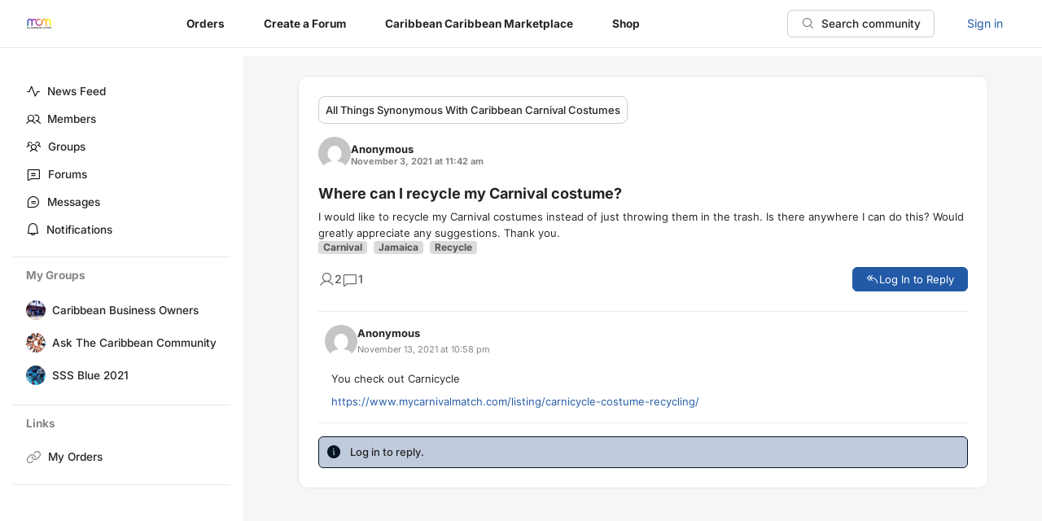

--- FILE ---
content_type: text/html; charset=UTF-8
request_url: https://community.mycarnivalmatch.com/forums/topic/where-can-i-recycle-my-carnival-costume/
body_size: 34130
content:
<!doctype html>
<html lang="en-US" prefix="og: https://ogp.me/ns#">

<head>
	<meta charset="UTF-8">
	<meta name="viewport" content="width=device-width, initial-scale=1">
	<link rel="profile" href="https://gmpg.org/xfn/11">

	<script type="text/html" id="tmpl-bb-link-preview">
<% if ( link_scrapping ) { %>
	<% if ( link_loading ) { %>
		<span class="bb-url-scrapper-loading bb-ajax-loader"><i class="bb-rl-loader"></i>Loading preview...</span>
	<% } %>
	<% if ( link_success || link_error ) { %>
		<a title="Cancel Preview" href="#" id="bb-close-link-suggestion">Remove preview</a>
		<div class="bb-link-preview-container">

			<% if ( link_images && link_images.length && link_success && ! link_error && '' !== link_image_index ) { %>
				<div id="bb-url-scrapper-img-holder">
					<div class="bb-link-preview-image">
						<div class="bb-link-preview-image-cover">
							<img src="<%= link_images[link_image_index] %>"/>
						</div>
						<div class="bb-link-preview-icons">
							<%
							if ( link_images.length > 1 ) { %>
								<a data-bp-tooltip-pos="up" data-bp-tooltip="Change image" href="#" class="icon-exchange toolbar-button bp-tooltip" id="icon-exchange"><i class="bb-icons-rl-arrows-left-right"></i></a>
							<% } %>
							<% if ( link_images.length ) { %>
								<a data-bp-tooltip-pos="up" data-bp-tooltip="Remove image" href="#" class="icon-image-slash toolbar-button bp-tooltip" id="bb-link-preview-remove-image"><i class="bb-icons-rl-camera-slash"></i></a>
							<% } %>
							<a data-bp-tooltip-pos="up" data-bp-tooltip="Confirm" class="toolbar-button bp-tooltip" href="#" id="bb-link-preview-select-image">
								<i class="bb-icons-rl-check"></i>
							</a>
						</div>
					</div>
					<% if ( link_images.length > 1 ) { %>
						<div class="bb-url-thumb-nav">
							<button type="button" id="bb-url-prevPicButton"><span class="bb-icons-rl-caret-left"></span></button>
							<button type="button" id="bb-url-nextPicButton"><span class="bb-icons-rl-caret-right"></span></button>
							<div id="bb-url-scrapper-img-count">
								Image <%= link_image_index + 1 %>&nbsp;of&nbsp;<%= link_images.length %>
							</div>
						</div>
					<% } %>
				</div>
			<% } %>

			<% if ( link_success && ! link_error && link_url ) { %>
				<div class="bb-link-preview-info">
					<% var a = document.createElement('a');
						a.href = link_url;
						var hostname = a.hostname;
						var domainName = hostname.replace('www.', '' );
					%>

					<% if ( 'undefined' !== typeof link_title && link_title.trim() && link_description ) { %>
						<p class="bb-link-preview-link-name"><%= domainName %></p>
					<% } %>

					<% if ( link_success && ! link_error ) { %>
						<p class="bb-link-preview-title"><%= link_title %></p>
					<% } %>

					<% if ( link_success && ! link_error ) { %>
						<div class="bb-link-preview-excerpt"><p><%= link_description %></p></div>
					<% } %>
				</div>
			<% } %>
			<% if ( link_error && ! link_success ) { %>
				<div id="bb-url-error" class="bb-url-error"><%= link_error_msg %></div>
			<% } %>
		</div>
	<% } %>
<% } %>
</script>
<script type="text/html" id="tmpl-profile-card-popup">
	<div id="profile-card" class="bb-profile-card bb-rl-popup-card" data-bp-item-id="" data-bp-item-component="members">

		<div class="skeleton-card">
			<div class="skeleton-card-body">
				<div class="skeleton-card-avatar bb-rl-loading-bg"></div>
				<div class="skeleton-card-entity">
					<div class="skeleton-card-type bb-rl-loading-bg"></div>
					<div class="skeleton-card-heading bb-rl-loading-bg"></div>
					<div class="skeleton-card-meta bb-rl-loading-bg"></div>
				</div>
			</div>
						<div class="skeleton-card-footer skeleton-footer-plain">
				<div class="skeleton-card-button bb-rl-loading-bg"></div>
				<div class="skeleton-card-button bb-rl-loading-bg"></div>
				<div class="skeleton-card-button bb-rl-loading-bg"></div>
			</div>
		</div>

		<div class="bb-rl-card-content">
			<div class="bb-rl-card-body">
				<div class="bb-rl-card-avatar">
					<span class="card-profile-status"></span>
					<img src="" alt="">
				</div>
				<div class="bb-rl-card-entity">
					<div class="bb-card-profile-type"></div>
					<h4 class="bb-rl-card-heading"></h4>
					<div class="bb-rl-card-meta">
						<span class="card-meta-item card-meta-joined">Joined <span></span></span>
						<span class="card-meta-item card-meta-last-active"></span>
													<span class="card-meta-item card-meta-followers"></span>
												</div>
				</div>
			</div>
			<div class="bb-rl-card-footer">
								<div class="bb-rl-card-action bb-rl-card-action-outline">
					<a href="" class="card-button card-button-profile">View Profile</a>
				</div>
			</div>
		</div>

	</div>
</script>
<script type="text/html" id="tmpl-group-card-popup">
	<div id="group-card" class="bb-rl-group-card bb-rl-popup-card" data-bp-item-id="" data-bp-item-component="groups">

		<div class="skeleton-card">
			<div class="skeleton-card-body">
				<div class="skeleton-card-avatar bb-rl-loading-bg"></div>
				<div class="skeleton-card-entity">
					<div class="skeleton-card-heading bb-rl-loading-bg"></div>
					<div class="skeleton-card-meta bb-rl-loading-bg"></div>
				</div>
			</div>
						<div class="skeleton-card-footer skeleton-footer-plain">
				<div class="skeleton-card-button bb-rl-loading-bg"></div>
				<div class="skeleton-card-button bb-rl-loading-bg"></div>
			</div>
		</div>

		<div class="bb-rl-card-content">
			<div class="bb-rl-card-body">
				<div class="bb-rl-card-avatar">
					<img src="" alt="">
				</div>
				<div class="bb-rl-card-entity">
					<h4 class="bb-rl-card-heading"></h4>
					<div class="bb-rl-card-meta">
						<span class="card-meta-item card-meta-status"></span>
						<span class="card-meta-item card-meta-type"></span>
						<span class="card-meta-item card-meta-last-active"></span>
					</div>
					<div class="card-group-members">
						<span class="bs-group-members"></span>
					</div>
				</div>
			</div>
			<div class="bb-rl-card-footer">
								<div class="bb-rl-card-action bb-rl-card-action-outline">
					<a href="" class="card-button card-button-group">View Group</a>
				</div>
			</div>
		</div>

	</div>
</script>

<!-- Search Engine Optimization by Rank Math - https://rankmath.com/ -->
<title>Where can I recycle my Carnival costume? - Caribbean Carnival Community</title>
<meta name="description" content="I would like to recycle my Carnival costumes instead of just throwing them in the trash. Is there anywhere I can do this? Would greatly appreciate any"/>
<meta name="robots" content="follow, noindex, noarchive, nosnippet"/>
<meta property="og:locale" content="en_US" />
<meta property="og:type" content="article" />
<meta property="og:title" content="Where can I recycle my Carnival costume? - Caribbean Carnival Community" />
<meta property="og:description" content="I would like to recycle my Carnival costumes instead of just throwing them in the trash. Is there anywhere I can do this? Would greatly appreciate any" />
<meta property="og:url" content="https://community.mycarnivalmatch.com/forums/topic/where-can-i-recycle-my-carnival-costume/" />
<meta property="og:site_name" content="Caribbean Carnival Community" />
<meta property="article:publisher" content="https://www.facebook.com/mycarnivalmatch" />
<meta property="article:author" content="https://www.facebook.com/mycarnivalmatch" />
<meta property="og:updated_time" content="2021-11-03T11:42:40-04:00" />
<meta property="og:image" content="https://community.mycarnivalmatch.com/wp-content/uploads/rtMedia/groups/3/2021/09/My-Carnival-Match-Logo-small.jpg" />
<meta property="og:image:secure_url" content="https://community.mycarnivalmatch.com/wp-content/uploads/rtMedia/groups/3/2021/09/My-Carnival-Match-Logo-small.jpg" />
<meta property="og:image:width" content="1252" />
<meta property="og:image:height" content="1252" />
<meta property="og:image:alt" content="sell your products online" />
<meta property="og:image:type" content="image/jpeg" />
<meta property="article:published_time" content="%date(Y-m-d\TH:i:sP)%" />
<meta name="twitter:card" content="summary_large_image" />
<meta name="twitter:title" content="Where can I recycle my Carnival costume? - Caribbean Carnival Community" />
<meta name="twitter:description" content="I would like to recycle my Carnival costumes instead of just throwing them in the trash. Is there anywhere I can do this? Would greatly appreciate any" />
<meta name="twitter:site" content="@https://twitter.com/mycarnivalmatch" />
<meta name="twitter:creator" content="@https://twitter.com/mycarnivalmatch" />
<meta name="twitter:image" content="https://community.mycarnivalmatch.com/wp-content/uploads/rtMedia/groups/3/2021/09/My-Carnival-Match-Logo-small.jpg" />
<script type="application/ld+json" class="rank-math-schema">{"@context":"https://schema.org","@graph":[{"@type":["TouristInformationCenter","Organization"],"@id":"https://community.mycarnivalmatch.com/#organization","name":"My Carnival Match","url":"http://community.mycarnivalmatch.com","sameAs":["https://www.facebook.com/mycarnivalmatch","https://twitter.com/https://twitter.com/mycarnivalmatch"],"email":"mcmtalk","logo":{"@type":"ImageObject","@id":"https://community.mycarnivalmatch.com/#logo","url":"https://community.mycarnivalmatch.com/wp-content/uploads/2024/03/cropped-mycarnivalmatch_png_logo-1.png","contentUrl":"https://community.mycarnivalmatch.com/wp-content/uploads/2024/03/cropped-mycarnivalmatch_png_logo-1.png","caption":"Caribbean Carnival Community","inLanguage":"en-US","width":"1920","height":"1920"},"openingHours":["Monday,Tuesday,Wednesday,Thursday,Friday,Saturday,Sunday 09:00-17:00"],"image":{"@id":"https://community.mycarnivalmatch.com/#logo"}},{"@type":"WebSite","@id":"https://community.mycarnivalmatch.com/#website","url":"https://community.mycarnivalmatch.com","name":"Caribbean Carnival Community","publisher":{"@id":"https://community.mycarnivalmatch.com/#organization"},"inLanguage":"en-US"},{"@type":"ImageObject","@id":"https://secure.gravatar.com/avatar/?s=48&#038;d=mm&#038;r=g","url":"https://secure.gravatar.com/avatar/?s=48&#038;d=mm&#038;r=g","width":"200","height":"200","inLanguage":"en-US"},{"@type":"BreadcrumbList","@id":"https://community.mycarnivalmatch.com/forums/topic/where-can-i-recycle-my-carnival-costume/#breadcrumb","itemListElement":[{"@type":"ListItem","position":"1","item":{"@id":"https://community.mycarnivalmatch.com","name":"Home"}},{"@type":"ListItem","position":"2","item":{"@id":"https://community.mycarnivalmatch.com/topics/","name":"Discussions"}},{"@type":"ListItem","position":"3","item":{"@id":"https://community.mycarnivalmatch.com/forums/forum/carnival-forum/","name":"All Things Synonymous With Caribbean Carnival Costumes"}},{"@type":"ListItem","position":"4","item":{"@id":"https://community.mycarnivalmatch.com/forums/topic/where-can-i-recycle-my-carnival-costume/","name":"Where can I recycle my Carnival costume?"}}]},{"@type":"WebPage","@id":"https://community.mycarnivalmatch.com/forums/topic/where-can-i-recycle-my-carnival-costume/#webpage","url":"https://community.mycarnivalmatch.com/forums/topic/where-can-i-recycle-my-carnival-costume/","name":"Where can I recycle my Carnival costume? - Caribbean Carnival Community","datePublished":"","dateModified":"2021-11-03T11:42:40-04:00","isPartOf":{"@id":"https://community.mycarnivalmatch.com/#website"},"primaryImageOfPage":{"@id":"https://secure.gravatar.com/avatar/?s=48&#038;d=mm&#038;r=g"},"inLanguage":"en-US","breadcrumb":{"@id":"https://community.mycarnivalmatch.com/forums/topic/where-can-i-recycle-my-carnival-costume/#breadcrumb"}},{"@type":"Person","@id":"https://community.mycarnivalmatch.com/author/","url":"https://community.mycarnivalmatch.com/author/","image":{"@type":"ImageObject","@id":"https://secure.gravatar.com/avatar/?s=96&amp;d=mm&amp;r=g","url":"https://secure.gravatar.com/avatar/?s=96&amp;d=mm&amp;r=g","inLanguage":"en-US"},"worksFor":{"@id":"https://community.mycarnivalmatch.com/#organization"}},{"@type":"Article","headline":"Where can I recycle my Carnival costume? - Caribbean Carnival Community","datePublished":"","dateModified":"2021-11-03T11:42:40-04:00","author":{"@id":"https://community.mycarnivalmatch.com/author/","name":"Unknown Member"},"publisher":{"@id":"https://community.mycarnivalmatch.com/#organization"},"description":"I would like to recycle my Carnival costumes instead of just throwing them in the trash. Is there anywhere I can do this? Would greatly appreciate any","name":"Where can I recycle my Carnival costume? - Caribbean Carnival Community","@id":"https://community.mycarnivalmatch.com/forums/topic/where-can-i-recycle-my-carnival-costume/#richSnippet","isPartOf":{"@id":"https://community.mycarnivalmatch.com/forums/topic/where-can-i-recycle-my-carnival-costume/#webpage"},"image":{"@id":"https://secure.gravatar.com/avatar/?s=48&#038;d=mm&#038;r=g"},"inLanguage":"en-US","mainEntityOfPage":{"@id":"https://community.mycarnivalmatch.com/forums/topic/where-can-i-recycle-my-carnival-costume/#webpage"}}]}</script>
<!-- /Rank Math WordPress SEO plugin -->

<link rel="alternate" type="application/rss+xml" title="Caribbean Carnival Community &raquo; Feed" href="https://community.mycarnivalmatch.com/feed/" />
<link rel="alternate" type="application/rss+xml" title="Caribbean Carnival Community &raquo; Comments Feed" href="https://community.mycarnivalmatch.com/comments/feed/" />
<link rel="alternate" title="oEmbed (JSON)" type="application/json+oembed" href="https://community.mycarnivalmatch.com/wp-json/oembed/1.0/embed?url=https%3A%2F%2Fcommunity.mycarnivalmatch.com%2Fforums%2Ftopic%2Fwhere-can-i-recycle-my-carnival-costume%2F" />
<link rel="alternate" title="oEmbed (XML)" type="text/xml+oembed" href="https://community.mycarnivalmatch.com/wp-json/oembed/1.0/embed?url=https%3A%2F%2Fcommunity.mycarnivalmatch.com%2Fforums%2Ftopic%2Fwhere-can-i-recycle-my-carnival-costume%2F&#038;format=xml" />
<link rel='stylesheet' id='bp-mentions-css-css' href='https://community.mycarnivalmatch.com/wp-content/plugins/buddyboss-platform/bp-core/css/mentions.min.css?ver=2.14.4' type='text/css' media='all' />
<link rel='stylesheet' id='bb-readylaunch-font-css' href='https://community.mycarnivalmatch.com/wp-content/plugins/buddyboss-platform/bp-templates/bp-nouveau/readylaunch/assets/fonts/fonts.css?ver=2.14.4' type='text/css' media='all' />
<link rel='stylesheet' id='bb-readylaunch-style-main-css' href='https://community.mycarnivalmatch.com/wp-content/plugins/buddyboss-platform/bp-templates/bp-nouveau/readylaunch/css/main.min.css?ver=2.14.4' type='text/css' media='all' />
<link rel='stylesheet' id='bb-icons-rl-css-css' href='https://community.mycarnivalmatch.com/wp-content/plugins/buddyboss-platform/bp-templates/bp-nouveau/readylaunch/icons/css/bb-icons-rl.min.css?ver=2.14.4' type='text/css' media='all' />
<link rel='stylesheet' id='bb-readylaunch-forums-css' href='https://community.mycarnivalmatch.com/wp-content/plugins/buddyboss-platform/bp-templates/bp-nouveau/readylaunch/css/forums.min.css?ver=2.14.4' type='text/css' media='all' />
<link rel='stylesheet' id='wp-block-library-css' href='https://community.mycarnivalmatch.com/wp-includes/css/dist/block-library/style.min.css?ver=6.9' type='text/css' media='all' />
<style id='wp-block-library-theme-inline-css' type='text/css'>
.wp-block-audio :where(figcaption){color:#555;font-size:13px;text-align:center}.is-dark-theme .wp-block-audio :where(figcaption){color:#ffffffa6}.wp-block-audio{margin:0 0 1em}.wp-block-code{border:1px solid #ccc;border-radius:4px;font-family:Menlo,Consolas,monaco,monospace;padding:.8em 1em}.wp-block-embed :where(figcaption){color:#555;font-size:13px;text-align:center}.is-dark-theme .wp-block-embed :where(figcaption){color:#ffffffa6}.wp-block-embed{margin:0 0 1em}.blocks-gallery-caption{color:#555;font-size:13px;text-align:center}.is-dark-theme .blocks-gallery-caption{color:#ffffffa6}:root :where(.wp-block-image figcaption){color:#555;font-size:13px;text-align:center}.is-dark-theme :root :where(.wp-block-image figcaption){color:#ffffffa6}.wp-block-image{margin:0 0 1em}.wp-block-pullquote{border-bottom:4px solid;border-top:4px solid;color:currentColor;margin-bottom:1.75em}.wp-block-pullquote :where(cite),.wp-block-pullquote :where(footer),.wp-block-pullquote__citation{color:currentColor;font-size:.8125em;font-style:normal;text-transform:uppercase}.wp-block-quote{border-left:.25em solid;margin:0 0 1.75em;padding-left:1em}.wp-block-quote cite,.wp-block-quote footer{color:currentColor;font-size:.8125em;font-style:normal;position:relative}.wp-block-quote:where(.has-text-align-right){border-left:none;border-right:.25em solid;padding-left:0;padding-right:1em}.wp-block-quote:where(.has-text-align-center){border:none;padding-left:0}.wp-block-quote.is-large,.wp-block-quote.is-style-large,.wp-block-quote:where(.is-style-plain){border:none}.wp-block-search .wp-block-search__label{font-weight:700}.wp-block-search__button{border:1px solid #ccc;padding:.375em .625em}:where(.wp-block-group.has-background){padding:1.25em 2.375em}.wp-block-separator.has-css-opacity{opacity:.4}.wp-block-separator{border:none;border-bottom:2px solid;margin-left:auto;margin-right:auto}.wp-block-separator.has-alpha-channel-opacity{opacity:1}.wp-block-separator:not(.is-style-wide):not(.is-style-dots){width:100px}.wp-block-separator.has-background:not(.is-style-dots){border-bottom:none;height:1px}.wp-block-separator.has-background:not(.is-style-wide):not(.is-style-dots){height:2px}.wp-block-table{margin:0 0 1em}.wp-block-table td,.wp-block-table th{word-break:normal}.wp-block-table :where(figcaption){color:#555;font-size:13px;text-align:center}.is-dark-theme .wp-block-table :where(figcaption){color:#ffffffa6}.wp-block-video :where(figcaption){color:#555;font-size:13px;text-align:center}.is-dark-theme .wp-block-video :where(figcaption){color:#ffffffa6}.wp-block-video{margin:0 0 1em}:root :where(.wp-block-template-part.has-background){margin-bottom:0;margin-top:0;padding:1.25em 2.375em}
/*# sourceURL=/wp-includes/css/dist/block-library/theme.min.css */
</style>
<link rel='stylesheet' id='buddyboss-readylaunch-header-style-css' href='https://community.mycarnivalmatch.com/wp-content/plugins/buddyboss-platform/bp-core/blocks/readylaunch-header/style-index.css?ver=6.9' type='text/css' media='all' />
<link rel='stylesheet' id='emojionearea-css' href='https://community.mycarnivalmatch.com/wp-content/plugins/buddyboss-platform/bp-core/css/emojionearea-edited.min.css?ver=2.14.4' type='text/css' media='all' />
<link rel='stylesheet' id='bp-medium-editor-css' href='https://community.mycarnivalmatch.com/wp-content/plugins/buddyboss-platform/bp-core/css/medium-editor.min.css?ver=2.14.4' type='text/css' media='all' />
<link rel='stylesheet' id='bp-medium-editor-beagle-css' href='https://community.mycarnivalmatch.com/wp-content/plugins/buddyboss-platform/bp-core/css/medium-editor-beagle.min.css?ver=2.14.4' type='text/css' media='all' />
<link rel='stylesheet' id='bp-select2-css' href='https://community.mycarnivalmatch.com/wp-content/plugins/buddyboss-platform/bp-core/css/vendor/select2.min.css?ver=2.14.4' type='text/css' media='all' />
<link rel='stylesheet' id='bb-cropper-css-css' href='https://community.mycarnivalmatch.com/wp-content/plugins/buddyboss-platform/bp-core/css/vendor/cropper.min.css?ver=2.14.4' type='text/css' media='all' />
<link rel='stylesheet' id='bp-media-videojs-css-css' href='https://community.mycarnivalmatch.com/wp-content/plugins/buddyboss-platform/bp-core/css/vendor/video-js.min.css?ver=2.14.4' type='text/css' media='all' />
<link rel='stylesheet' id='woocommerce-layout-css' href='https://community.mycarnivalmatch.com/wp-content/plugins/woocommerce/assets/css/woocommerce-layout.css?ver=10.4.3' type='text/css' media='all' />
<link rel='stylesheet' id='woocommerce-smallscreen-css' href='https://community.mycarnivalmatch.com/wp-content/plugins/woocommerce/assets/css/woocommerce-smallscreen.css?ver=10.4.3' type='text/css' media='only screen and (max-width: 768px)' />
<link rel='stylesheet' id='woocommerce-general-css' href='https://community.mycarnivalmatch.com/wp-content/plugins/woocommerce/assets/css/woocommerce.css?ver=10.4.3' type='text/css' media='all' />
<script type="9e2af17f147c9851bed257e1-text/javascript">
            window._nslDOMReady = (function () {
                const executedCallbacks = new Set();
            
                return function (callback) {
                    /**
                    * Third parties might dispatch DOMContentLoaded events, so we need to ensure that we only run our callback once!
                    */
                    if (executedCallbacks.has(callback)) return;
            
                    const wrappedCallback = function () {
                        if (executedCallbacks.has(callback)) return;
                        executedCallbacks.add(callback);
                        callback();
                    };
            
                    if (document.readyState === "complete" || document.readyState === "interactive") {
                        wrappedCallback();
                    } else {
                        document.addEventListener("DOMContentLoaded", wrappedCallback);
                    }
                };
            })();
        </script><script type="9e2af17f147c9851bed257e1-text/javascript" src="https://community.mycarnivalmatch.com/wp-includes/js/jquery/jquery.min.js?ver=3.7.1" id="jquery-core-js"></script>
<script type="9e2af17f147c9851bed257e1-text/javascript" src="https://community.mycarnivalmatch.com/wp-includes/js/jquery/jquery-migrate.min.js?ver=3.4.1" id="jquery-migrate-js"></script>
<script type="9e2af17f147c9851bed257e1-text/javascript" id="bp-select2-js-extra">
/* <![CDATA[ */
var bp_select2 = {"i18n":{"errorLoading":"The results could not be loaded.","inputTooLong":"Please delete %% character","inputTooShort":"Please enter %% or more characters","loadingMore":"Loading more results\u2026","maximumSelected":"You can only select %% item","noResults":"No results found","searching":"Searching\u2026","removeAllItems":"Remove all items","msginputTooShort":"Start typing to find members"}};
//# sourceURL=bp-select2-js-extra
/* ]]> */
</script>
<script type="9e2af17f147c9851bed257e1-text/javascript" src="https://community.mycarnivalmatch.com/wp-content/plugins/buddyboss-platform/bp-core/js/vendor/select2.min.js?ver=2.14.4" id="bp-select2-js"></script>
<script type="9e2af17f147c9851bed257e1-text/javascript" src="https://community.mycarnivalmatch.com/wp-content/plugins/buddyboss-platform/bp-core/js/widget-members.min.js?ver=2.14.4" id="bp-widget-members-js"></script>
<script type="9e2af17f147c9851bed257e1-text/javascript" src="https://community.mycarnivalmatch.com/wp-content/plugins/buddyboss-platform/bp-core/js/jquery-query.min.js?ver=2.14.4" id="bp-jquery-query-js"></script>
<script type="9e2af17f147c9851bed257e1-text/javascript" src="https://community.mycarnivalmatch.com/wp-content/plugins/buddyboss-platform/bp-core/js/vendor/jquery-cookie.min.js?ver=2.14.4" id="bp-jquery-cookie-js"></script>
<script type="9e2af17f147c9851bed257e1-text/javascript" src="https://community.mycarnivalmatch.com/wp-content/plugins/buddyboss-platform/bp-core/js/vendor/jquery-scroll-to.min.js?ver=2.14.4" id="bp-jquery-scroll-to-js"></script>
<script type="9e2af17f147c9851bed257e1-text/javascript" src="https://community.mycarnivalmatch.com/wp-content/plugins/buddyboss-platform/bp-core/js/vendor/magnific-popup.js?ver=2.14.4" id="bp-nouveau-magnific-popup-js"></script>
<script type="9e2af17f147c9851bed257e1-text/javascript" src="https://community.mycarnivalmatch.com/wp-content/plugins/buddyboss-platform/bp-core/js/vendor/exif.js?ver=2.14.4" id="bp-exif-js"></script>
<script type="9e2af17f147c9851bed257e1-text/javascript" id="bp-media-dropzone-js-extra">
/* <![CDATA[ */
var bp_media_dropzone = {"dictDefaultMessage":"Drop files here to upload","dictFallbackMessage":"Your browser does not support drag'n'drop file uploads.","dictFallbackText":"Please use the fallback form below to upload your files like in the olden days.","dictFileTooBig":"Sorry, file size is too big ({{filesize}} MB). Max file size limit: {{maxFilesize}} MB.","dictInvalidFileType":"You can't upload files of this type.","dictResponseError":"Server responded with {{statusCode}} code.","dictCancelUpload":"Cancel upload","dictUploadCanceled":"Upload canceled.","dictCancelUploadConfirmation":"Are you sure you want to cancel this upload?","dictRemoveFile":"Remove file","dictMaxFilesExceeded":"You cannot upload more than 10 files at a time."};
//# sourceURL=bp-media-dropzone-js-extra
/* ]]> */
</script>
<script type="9e2af17f147c9851bed257e1-text/javascript" src="https://community.mycarnivalmatch.com/wp-content/plugins/buddyboss-platform/bp-core/js/vendor/dropzone.min.js?ver=2.14.4" id="bp-media-dropzone-js"></script>
<script type="9e2af17f147c9851bed257e1-text/javascript" src="https://community.mycarnivalmatch.com/wp-content/plugins/buddyboss-platform/bp-core/js/vendor/medium-editor.min.js?ver=2.14.4" id="bp-medium-editor-js"></script>
<script type="9e2af17f147c9851bed257e1-text/javascript" id="bb-twemoji-js-extra">
/* <![CDATA[ */
var bbemojiSettings = {"baseUrl":"https://s.w.org/images/core/emoji/14.0.0/72x72/","ext":".png","svgUrl":"https://s.w.org/images/core/emoji/14.0.0/svg/","svgExt":".svg"};
//# sourceURL=bb-twemoji-js-extra
/* ]]> */
</script>
<script type="9e2af17f147c9851bed257e1-text/javascript" src="https://community.mycarnivalmatch.com/wp-includes/js/twemoji.min.js?ver=2.14.4" id="bb-twemoji-js"></script>
<script type="9e2af17f147c9851bed257e1-text/javascript" src="https://community.mycarnivalmatch.com/wp-content/plugins/buddyboss-platform/bp-core/js/bb-emoji-loader.min.js?ver=2.14.4" id="bb-emoji-loader-js"></script>
<script type="9e2af17f147c9851bed257e1-text/javascript" src="https://community.mycarnivalmatch.com/wp-content/plugins/buddyboss-platform/bp-core/js/vendor/video.min.js?ver=2.14.4" id="bp-media-videojs-js"></script>
<script type="9e2af17f147c9851bed257e1-text/javascript" src="https://community.mycarnivalmatch.com/wp-content/plugins/buddyboss-platform/bp-core/js/vendor/videojs-seek-buttons.min.js?ver=2.14.4" id="bp-media-videojs-seek-buttons-js"></script>
<script type="9e2af17f147c9851bed257e1-text/javascript" src="https://community.mycarnivalmatch.com/wp-content/plugins/buddyboss-platform/bp-core/js/vendor/flv.js?ver=2.14.4" id="bp-media-videojs-flv-js"></script>
<script type="9e2af17f147c9851bed257e1-text/javascript" src="https://community.mycarnivalmatch.com/wp-content/plugins/buddyboss-platform/bp-core/js/vendor/videojs-flash.js?ver=2.14.4" id="bp-media-videojs-flash-js"></script>
<script type="9e2af17f147c9851bed257e1-text/javascript" src="https://community.mycarnivalmatch.com/wp-content/plugins/woocommerce/assets/js/jquery-blockui/jquery.blockUI.min.js?ver=2.7.0-wc.10.4.3" id="wc-jquery-blockui-js" defer="defer" data-wp-strategy="defer"></script>
<script type="9e2af17f147c9851bed257e1-text/javascript" id="wc-add-to-cart-js-extra">
/* <![CDATA[ */
var wc_add_to_cart_params = {"ajax_url":"/wp-admin/admin-ajax.php","wc_ajax_url":"/?wc-ajax=%%endpoint%%","i18n_view_cart":"View cart","cart_url":"https://community.mycarnivalmatch.com/?page_id=6","is_cart":"","cart_redirect_after_add":"yes"};
//# sourceURL=wc-add-to-cart-js-extra
/* ]]> */
</script>
<script type="9e2af17f147c9851bed257e1-text/javascript" src="https://community.mycarnivalmatch.com/wp-content/plugins/woocommerce/assets/js/frontend/add-to-cart.min.js?ver=10.4.3" id="wc-add-to-cart-js" defer="defer" data-wp-strategy="defer"></script>
<script type="9e2af17f147c9851bed257e1-text/javascript" src="https://community.mycarnivalmatch.com/wp-content/plugins/woocommerce/assets/js/js-cookie/js.cookie.min.js?ver=2.1.4-wc.10.4.3" id="wc-js-cookie-js" defer="defer" data-wp-strategy="defer"></script>
<script type="9e2af17f147c9851bed257e1-text/javascript" id="woocommerce-js-extra">
/* <![CDATA[ */
var woocommerce_params = {"ajax_url":"/wp-admin/admin-ajax.php","wc_ajax_url":"/?wc-ajax=%%endpoint%%","i18n_password_show":"Show password","i18n_password_hide":"Hide password"};
//# sourceURL=woocommerce-js-extra
/* ]]> */
</script>
<script type="9e2af17f147c9851bed257e1-text/javascript" src="https://community.mycarnivalmatch.com/wp-content/plugins/woocommerce/assets/js/frontend/woocommerce.min.js?ver=10.4.3" id="woocommerce-js" defer="defer" data-wp-strategy="defer"></script>
<link rel="https://api.w.org/" href="https://community.mycarnivalmatch.com/wp-json/" /><link rel="EditURI" type="application/rsd+xml" title="RSD" href="https://community.mycarnivalmatch.com/xmlrpc.php?rsd" />
<meta name="generator" content="WordPress 6.9" />
<link rel='shortlink' href='https://community.mycarnivalmatch.com/?p=2901' />

	<script type="9e2af17f147c9851bed257e1-text/javascript">var ajaxurl = 'https://community.mycarnivalmatch.com/wp-admin/admin-ajax.php';</script>

			<script type="9e2af17f147c9851bed257e1-text/javascript">
				(function(c,l,a,r,i,t,y){
					c[a]=c[a]||function(){(c[a].q=c[a].q||[]).push(arguments)};t=l.createElement(r);t.async=1;
					t.src="https://www.clarity.ms/tag/"+i+"?ref=wordpress";y=l.getElementsByTagName(r)[0];y.parentNode.insertBefore(t,y);
				})(window, document, "clarity", "script", "pzrlvwcexa");
		</script>
					<style>
				:root {
					/* Light mode color shades. */
					--bb-rl-background-brand-secondary-color: #c1cbde;
					--bb-rl-background-brand-secondary-hover-color: #94afd8;
					--bb-rl-background-brand-disabled-color: #3477d3;
					--bb-rl-icon-brand-disabled-color: #3477d3;
					--bb-rl-background-brand-primary-hover-color: #194988;
					--bb-rl-text-brand-secondary-color: #041422;
					--bb-rl-icon-brand-primary-color: #041422;
					--bb-rl-border-brand-primary-color: #041422;
					
					/* Keep backward compatibility. */
					--bb-rl-primary-color: #225aa7;
				}

				.bb-rl-dark-mode {
					/* Dark mode color shades. */
					--bb-rl-background-brand-secondary-color: #ede5ef;
					--bb-rl-text-brand-secondary-color: #d8bee3;
					--bb-rl-border-brand-primary-color: #d8bee3;
					--bb-rl-icon-brand-primary-color: #d8bee3;
					--bb-rl-primary-300: #c593dc;
					--bb-rl-background-brand-disabled-color: #b164d7;
					--bb-rl-icon-brand-disabled-color: #b164d7;
					--bb-rl-background-brand-primary-hover-color: #7f27ae;
					--bb-rl-primary-700: #5e1989;
					--bb-rl-background-brand-secondary-color: #320c4e;
					--bb-rl-background-brand-secondary-hover-color: #0d0316;
					
					/* Keep backward compatibility. */
					--bb-rl-primary-color: #9932cc;
				}
			</style>
						<script type="9e2af17f147c9851bed257e1-text/javascript">document.documentElement.classList.remove( 'no-js' );</script>
				<noscript><style>.woocommerce-product-gallery{ opacity: 1 !important; }</style></noscript>
	<meta name="generator" content="Elementor 3.34.2; features: additional_custom_breakpoints; settings: css_print_method-internal, google_font-enabled, font_display-auto">
			<style>
				.e-con.e-parent:nth-of-type(n+4):not(.e-lazyloaded):not(.e-no-lazyload),
				.e-con.e-parent:nth-of-type(n+4):not(.e-lazyloaded):not(.e-no-lazyload) * {
					background-image: none !important;
				}
				@media screen and (max-height: 1024px) {
					.e-con.e-parent:nth-of-type(n+3):not(.e-lazyloaded):not(.e-no-lazyload),
					.e-con.e-parent:nth-of-type(n+3):not(.e-lazyloaded):not(.e-no-lazyload) * {
						background-image: none !important;
					}
				}
				@media screen and (max-height: 640px) {
					.e-con.e-parent:nth-of-type(n+2):not(.e-lazyloaded):not(.e-no-lazyload),
					.e-con.e-parent:nth-of-type(n+2):not(.e-lazyloaded):not(.e-no-lazyload) * {
						background-image: none !important;
					}
				}
			</style>
			<script type="9e2af17f147c9851bed257e1-text/javascript" id="google_gtagjs" src="https://www.googletagmanager.com/gtag/js?id=G-LFS1GQZV3W" async="async"></script>
<script type="9e2af17f147c9851bed257e1-text/javascript" id="google_gtagjs-inline">
/* <![CDATA[ */
window.dataLayer = window.dataLayer || [];function gtag(){dataLayer.push(arguments);}gtag('js', new Date());gtag('config', 'G-LFS1GQZV3W', {} );
/* ]]> */
</script>
<link rel="icon" href="https://community.mycarnivalmatch.com/wp-content/uploads/2024/05/cropped-MCM-Apple-Wide-Logo-32x32.webp" sizes="32x32" />
<link rel="icon" href="https://community.mycarnivalmatch.com/wp-content/uploads/2024/05/cropped-MCM-Apple-Wide-Logo-192x192.webp" sizes="192x192" />
<link rel="apple-touch-icon" href="https://community.mycarnivalmatch.com/wp-content/uploads/2024/05/cropped-MCM-Apple-Wide-Logo-180x180.webp" />
<meta name="msapplication-TileImage" content="https://community.mycarnivalmatch.com/wp-content/uploads/2024/05/cropped-MCM-Apple-Wide-Logo-270x270.webp" />
<style type="text/css">div.nsl-container[data-align="left"] {
    text-align: left;
}

div.nsl-container[data-align="center"] {
    text-align: center;
}

div.nsl-container[data-align="right"] {
    text-align: right;
}


div.nsl-container div.nsl-container-buttons a[data-plugin="nsl"] {
    text-decoration: none;
    box-shadow: none;
    border: 0;
}

div.nsl-container .nsl-container-buttons {
    display: flex;
    padding: 5px 0;
}

div.nsl-container.nsl-container-block .nsl-container-buttons {
    display: inline-grid;
    grid-template-columns: minmax(145px, auto);
}

div.nsl-container-block-fullwidth .nsl-container-buttons {
    flex-flow: column;
    align-items: center;
}

div.nsl-container-block-fullwidth .nsl-container-buttons a,
div.nsl-container-block .nsl-container-buttons a {
    flex: 1 1 auto;
    display: block;
    margin: 5px 0;
    width: 100%;
}

div.nsl-container-inline {
    margin: -5px;
    text-align: left;
}

div.nsl-container-inline .nsl-container-buttons {
    justify-content: center;
    flex-wrap: wrap;
}

div.nsl-container-inline .nsl-container-buttons a {
    margin: 5px;
    display: inline-block;
}

div.nsl-container-grid .nsl-container-buttons {
    flex-flow: row;
    align-items: center;
    flex-wrap: wrap;
}

div.nsl-container-grid .nsl-container-buttons a {
    flex: 1 1 auto;
    display: block;
    margin: 5px;
    max-width: 280px;
    width: 100%;
}

@media only screen and (min-width: 650px) {
    div.nsl-container-grid .nsl-container-buttons a {
        width: auto;
    }
}

div.nsl-container .nsl-button {
    cursor: pointer;
    vertical-align: top;
    border-radius: 4px;
}

div.nsl-container .nsl-button-default {
    color: #fff;
    display: flex;
}

div.nsl-container .nsl-button-icon {
    display: inline-block;
}

div.nsl-container .nsl-button-svg-container {
    flex: 0 0 auto;
    padding: 8px;
    display: flex;
    align-items: center;
}

div.nsl-container svg {
    height: 24px;
    width: 24px;
    vertical-align: top;
}

div.nsl-container .nsl-button-default div.nsl-button-label-container {
    margin: 0 24px 0 12px;
    padding: 10px 0;
    font-family: Helvetica, Arial, sans-serif;
    font-size: 16px;
    line-height: 20px;
    letter-spacing: .25px;
    overflow: hidden;
    text-align: center;
    text-overflow: clip;
    white-space: nowrap;
    flex: 1 1 auto;
    -webkit-font-smoothing: antialiased;
    -moz-osx-font-smoothing: grayscale;
    text-transform: none;
    display: inline-block;
}

div.nsl-container .nsl-button-google[data-skin="light"] {
    box-shadow: inset 0 0 0 1px #747775;
    color: #1f1f1f;
}

div.nsl-container .nsl-button-google[data-skin="dark"] {
    box-shadow: inset 0 0 0 1px #8E918F;
    color: #E3E3E3;
}

div.nsl-container .nsl-button-google[data-skin="neutral"] {
    color: #1F1F1F;
}

div.nsl-container .nsl-button-google div.nsl-button-label-container {
    font-family: "Roboto Medium", Roboto, Helvetica, Arial, sans-serif;
}

div.nsl-container .nsl-button-apple .nsl-button-svg-container {
    padding: 0 6px;
}

div.nsl-container .nsl-button-apple .nsl-button-svg-container svg {
    height: 40px;
    width: auto;
}

div.nsl-container .nsl-button-apple[data-skin="light"] {
    color: #000;
    box-shadow: 0 0 0 1px #000;
}

div.nsl-container .nsl-button-facebook[data-skin="white"] {
    color: #000;
    box-shadow: inset 0 0 0 1px #000;
}

div.nsl-container .nsl-button-facebook[data-skin="light"] {
    color: #1877F2;
    box-shadow: inset 0 0 0 1px #1877F2;
}

div.nsl-container .nsl-button-spotify[data-skin="white"] {
    color: #191414;
    box-shadow: inset 0 0 0 1px #191414;
}

div.nsl-container .nsl-button-apple div.nsl-button-label-container {
    font-size: 17px;
    font-family: -apple-system, BlinkMacSystemFont, "Segoe UI", Roboto, Helvetica, Arial, sans-serif, "Apple Color Emoji", "Segoe UI Emoji", "Segoe UI Symbol";
}

div.nsl-container .nsl-button-slack div.nsl-button-label-container {
    font-size: 17px;
    font-family: -apple-system, BlinkMacSystemFont, "Segoe UI", Roboto, Helvetica, Arial, sans-serif, "Apple Color Emoji", "Segoe UI Emoji", "Segoe UI Symbol";
}

div.nsl-container .nsl-button-slack[data-skin="light"] {
    color: #000000;
    box-shadow: inset 0 0 0 1px #DDDDDD;
}

div.nsl-container .nsl-button-tiktok[data-skin="light"] {
    color: #161823;
    box-shadow: 0 0 0 1px rgba(22, 24, 35, 0.12);
}


div.nsl-container .nsl-button-kakao {
    color: rgba(0, 0, 0, 0.85);
}

.nsl-clear {
    clear: both;
}

.nsl-container {
    clear: both;
}

.nsl-disabled-provider .nsl-button {
    filter: grayscale(1);
    opacity: 0.8;
}

/*Button align start*/

div.nsl-container-inline[data-align="left"] .nsl-container-buttons {
    justify-content: flex-start;
}

div.nsl-container-inline[data-align="center"] .nsl-container-buttons {
    justify-content: center;
}

div.nsl-container-inline[data-align="right"] .nsl-container-buttons {
    justify-content: flex-end;
}


div.nsl-container-grid[data-align="left"] .nsl-container-buttons {
    justify-content: flex-start;
}

div.nsl-container-grid[data-align="center"] .nsl-container-buttons {
    justify-content: center;
}

div.nsl-container-grid[data-align="right"] .nsl-container-buttons {
    justify-content: flex-end;
}

div.nsl-container-grid[data-align="space-around"] .nsl-container-buttons {
    justify-content: space-around;
}

div.nsl-container-grid[data-align="space-between"] .nsl-container-buttons {
    justify-content: space-between;
}

/* Button align end*/

/* Redirect */

#nsl-redirect-overlay {
    display: flex;
    flex-direction: column;
    justify-content: center;
    align-items: center;
    position: fixed;
    z-index: 1000000;
    left: 0;
    top: 0;
    width: 100%;
    height: 100%;
    backdrop-filter: blur(1px);
    background-color: RGBA(0, 0, 0, .32);;
}

#nsl-redirect-overlay-container {
    display: flex;
    flex-direction: column;
    justify-content: center;
    align-items: center;
    background-color: white;
    padding: 30px;
    border-radius: 10px;
}

#nsl-redirect-overlay-spinner {
    content: '';
    display: block;
    margin: 20px;
    border: 9px solid RGBA(0, 0, 0, .6);
    border-top: 9px solid #fff;
    border-radius: 50%;
    box-shadow: inset 0 0 0 1px RGBA(0, 0, 0, .6), 0 0 0 1px RGBA(0, 0, 0, .6);
    width: 40px;
    height: 40px;
    animation: nsl-loader-spin 2s linear infinite;
}

@keyframes nsl-loader-spin {
    0% {
        transform: rotate(0deg)
    }
    to {
        transform: rotate(360deg)
    }
}

#nsl-redirect-overlay-title {
    font-family: -apple-system, BlinkMacSystemFont, "Segoe UI", Roboto, Oxygen-Sans, Ubuntu, Cantarell, "Helvetica Neue", sans-serif;
    font-size: 18px;
    font-weight: bold;
    color: #3C434A;
}

#nsl-redirect-overlay-text {
    font-family: -apple-system, BlinkMacSystemFont, "Segoe UI", Roboto, Oxygen-Sans, Ubuntu, Cantarell, "Helvetica Neue", sans-serif;
    text-align: center;
    font-size: 14px;
    color: #3C434A;
}

/* Redirect END*/</style><style type="text/css">/* Notice fallback */
#nsl-notices-fallback {
    position: fixed;
    right: 10px;
    top: 10px;
    z-index: 10000;
}

.admin-bar #nsl-notices-fallback {
    top: 42px;
}

#nsl-notices-fallback > div {
    position: relative;
    background: #fff;
    border-left: 4px solid #fff;
    box-shadow: 0 1px 1px 0 rgba(0, 0, 0, .1);
    margin: 5px 15px 2px;
    padding: 1px 20px;
}

#nsl-notices-fallback > div.error {
    display: block;
    border-left-color: #dc3232;
}

#nsl-notices-fallback > div.updated {
    display: block;
    border-left-color: #46b450;
}

#nsl-notices-fallback p {
    margin: .5em 0;
    padding: 2px;
}

#nsl-notices-fallback > div:after {
    position: absolute;
    right: 5px;
    top: 5px;
    content: '\00d7';
    display: block;
    height: 16px;
    width: 16px;
    line-height: 16px;
    text-align: center;
    font-size: 20px;
    cursor: pointer;
}</style>		<style type="text/css" id="wp-custom-css">
			/* ============================================================
 * START: CSS Variables & Global Config
 * ========================================================== */
:root {
  --cm-bg-dark: #050816;
  --cm-text-white: #ffffff;
  --cm-brand-blue: #225aa7;
  --cm-brand-blue-hover: #1b4783;
  --cm-brand-red: #f97373;
  --cm-brand-red-hover: #ef4444;
  --cm-gray-light: #f3f4f6;
  --cm-border-color: rgba(148, 163, 184, 0.18);
  --cm-progress-empty: rgba(156, 163, 175, 0.3);
}
/* ============================================================
 * END: CSS Variables & Global Config
 * ========================================================== */


/* ============================================================
 * START: Header Adjustments
 * ========================================================== */
.site-header,
#masthead {
  padding-top: 12px;
  padding-bottom: 12px;
}

.site-header .site-branding img {
  max-height: 60px; /* logo size control */
}
/* ============================================================
 * END: Header Adjustments
 * ========================================================== */


/* ============================================================
 * START: My Account Core Layout (Mobile Base)
 * ========================================================== */
.woocommerce-account .woocommerce {
  display: flex;
  flex-direction: column;       /* Mobile: Stack content and nav */
  gap: 16px;
  padding: 16px 14px 32px;
}

/* Content card wrapper */
.woocommerce-account .woocommerce-MyAccount-content {
  background: #ffffff;
  border-radius: 16px;
  padding: 20px 18px;
  border: 1px solid var(--cm-border-color);
  box-shadow: 0 10px 28px rgba(15, 23, 42, 0.06);
}

/* Typography inside content */
.woocommerce-account .woocommerce-MyAccount-content h2,
.woocommerce-account .woocommerce-MyAccount-content h3 {
  font-size: 1.05rem;
  margin-top: 0;
  margin-bottom: 10px;
  font-weight: 700;
  color: #111827;
}

.woocommerce-account .woocommerce-MyAccount-content p {
  font-size: 0.9rem;
  line-height: 1.5;
  color: #374151;
}

/* Page Titles */
.woocommerce-account .entry-title,
.woocommerce-account h1.page-title {
  font-size: 1.4rem;
  font-weight: 600;
  letter-spacing: -0.02em;
  margin-bottom: 18px;
}

/* Form Elements */
.woocommerce-account .woocommerce-MyAccount-content input[type="text"],
.woocommerce-account .woocommerce-MyAccount-content input[type="email"],
.woocommerce-account .woocommerce-MyAccount-content input[type="password"],
.woocommerce-account .woocommerce-MyAccount-content input[type="tel"],
.woocommerce-account .woocommerce-MyAccount-content textarea,
.woocommerce-account .woocommerce-MyAccount-content select {
  border-radius: 10px;
  border: 1px solid #dde3f0;
  padding: 9px 11px;
  font-size: 0.92rem;
  width: 100%;
}

/* DESKTOP LAYOUT (Sidebar restored) */
@media (min-width: 900px) {
  .woocommerce-account .woocommerce {
    flex-direction: row;
    align-items: flex-start;
    gap: 24px;
  }

  .woocommerce-account .woocommerce-MyAccount-content {
    flex: 1 1 auto;
    padding: 24px 24px 26px;
  }
}
/* ============================================================
 * END: My Account Core Layout
 * ========================================================== */


/* ============================================================
 * START: Navigation Styling (Mobile Horizontal Scroll)
 * ========================================================== */
.woocommerce-account .woocommerce-MyAccount-navigation {
  background: #ffffff;
  border-radius: 12px;
  padding: 8px 10px;
  border: 1px solid rgba(148, 163, 184, 0.16);
  box-shadow: 0 8px 24px rgba(15, 23, 42, 0.06);
  
  /* Mobile Fade Container */
  position: relative;
  overflow: hidden; 
}

/* Small label "Account Sections" */
.woocommerce-account .woocommerce-MyAccount-navigation::before {
  content: "Account sections";
  display: block;
  font-size: 0.72rem;
  text-transform: uppercase;
  letter-spacing: 0.12em;
  color: #6b7280;
  margin: 0 0 4px 4px;
}

.woocommerce-account .woocommerce-MyAccount-navigation ul {
  display: flex;
  flex-wrap: nowrap;
  overflow-x: auto;
  gap: 8px;
  list-style: none;
  margin: 0;
  padding: 0 40px 0 0; /* Padding right for scroll fade area */
  scrollbar-width: none;
}

.woocommerce-account .woocommerce-MyAccount-navigation ul::-webkit-scrollbar {
  display: none;
}

/* Buttons */
.woocommerce-account .woocommerce-MyAccount-navigation a {
  display: inline-flex;
  align-items: center;
  justify-content: center;
  padding: 7px 14px;
  border-radius: 10px;
  font-size: 0.85rem;
  white-space: nowrap;
  text-decoration: none;
  background: var(--cm-gray-light);
  border: 1px solid #e5e7eb;
  color: #374151;
  transition: all 120ms ease;
}

/* Active State */
.woocommerce-account .woocommerce-MyAccount-navigation .is-active a,
.woocommerce-account .woocommerce-MyAccount-navigation a:hover {
  background: var(--cm-brand-blue);
  border-color: var(--cm-brand-blue);
  color: #ffffff;
}

/* MOBILE FADE EFFECT (< 900px) */
@media (max-width: 899px) {
  .woocommerce-account .woocommerce-MyAccount-navigation::after {
    content: "";
    position: absolute;
    top: 0;
    right: 0;
    width: 40px;
    height: 100%;
    pointer-events: none;
    background: linear-gradient(to right, rgba(255, 255, 255, 0), #ffffff 90%);
    z-index: 5;
  }
  
  /* Ensure active tab sits above fade */
  .woocommerce-account .woocommerce-MyAccount-navigation .is-active {
    position: relative;
    z-index: 10;
  }
}

/* DESKTOP NAV LAYOUT (> 900px) */
@media (min-width: 900px) {
  .woocommerce-account .woocommerce-MyAccount-navigation {
    width: 260px;
    border-radius: 16px;
    padding: 14px 10px;
  }

  .woocommerce-account .woocommerce-MyAccount-navigation ul {
    flex-direction: column;
    padding-right: 0;
    overflow: visible;
  }

  .woocommerce-account .woocommerce-MyAccount-navigation a {
    justify-content: flex-start;
    width: 100%;
  }

  .woocommerce-account .woocommerce-MyAccount-navigation::after {
    display: none;
  }
}
/* ============================================================
 * END: Navigation Styling
 * ========================================================== */


/* ============================================================
 * START: Countdown Banner (Costume Transfer)
 * ========================================================== */
.cm-transfer-countdown {
  margin: 0 0 20px;
  border-radius: 12px;
  background: var(--cm-bg-dark);
  color: var(--cm-text-white);
  padding: 16px;
  box-shadow: 0 4px 6px -1px rgba(0, 0, 0, 0.1);
}

/* Inner Layout (Mobile Stacked) */
.cm-transfer-countdown-inner {
  display: flex;
  flex-direction: column;
  gap: 12px;
  align-items: flex-start;
}

/* Left: The Number */
.cm-transfer-countdown-left {
  display: flex;
  flex-direction: row;
  align-items: baseline;
  gap: 6px;
  flex-shrink: 0;
}

.cm-transfer-days {
  font-size: 2.5rem;
  font-weight: 800;
  line-height: 1;
  font-variant-numeric: tabular-nums;
}

.cm-transfer-days-label {
  font-size: 0.75rem;
  font-weight: 600;
  text-transform: uppercase;
  letter-spacing: 0.08em;
  opacity: 0.19;
}

/* Right: Text Content */
.cm-transfer-main {
  margin: 0 0 4px;
  font-size: 0.95rem;
  font-weight: 600;
  line-height: 1.4;
}

.cm-transfer-sub {
  margin: 0 0 10px;
  font-size: 0.85rem;
  opacity: 5;
  display: block;
}

/* Progress Bar */
.cm-transfer-progress {
  display: flex;
  gap: 6px;
  margin-top: 4px;
  height: 6px;
}

.cm-transfer-progress-segment {
  flex: 1;
  height: 100%;
  border-radius: 4px;
  background: var(--cm-progress-empty);
  transition: background-color 0.4s ease-in-out;
}

.cm-transfer-progress-segment-filled {
  background: var(--cm-brand-blue);
  box-shadow: 0 0 8px rgba(37, 99, 235, 0.4);
}

/* Urgent State (Red) */
.cm-transfer-countdown.is-urgent .cm-transfer-progress-segment-filled {
  background: var(--cm-brand-red);
  box-shadow: 0 0 8px rgba(239, 68, 68, 0.4);
}

/* Desktop Banner Layout */
@media (min-width: 768px) {
  .cm-transfer-countdown { padding: 12px 20px; }
  .cm-transfer-countdown-inner { flex-direction: row; align-items: center; gap: 24px; }
  .cm-transfer-countdown-left { min-width: 80px; justify-content: center; }
  .cm-transfer-countdown-right { flex: 1; border-left: 1px solid rgba(255,255,255,0.1); padding-left: 24px; }
  .cm-transfer-main { font-size: 1.05rem; }
}
/* ============================================================
 * END: Countdown Banner
 * ========================================================== */


/* ============================================================
 * START: Info Card (Blue Box)
 * ========================================================== */
.cm-resale-info-card {
  border-radius: 14px;
  /* Added padding-bottom: 24px to fix button touching edge */
  padding: 16px 16px 24px; 
  margin-bottom: 20px;
  background: #f1f5ff;
  border: 1px solid rgba(37, 90, 167, 0.16);
}

.cm-resale-info-header {
  display: flex;
  flex-wrap: wrap;
  align-items: center;
  gap: 8px;
  margin-bottom: 8px;
}

.cm-resale-info-badge {
  display: inline-flex;
  align-items: center;
  padding: 2px 10px;
  border-radius: 999px;
  font-size: 0.75rem;
  font-weight: 600;
  letter-spacing: 0.06em;
  text-transform: uppercase;
  background: var(--cm-brand-blue);
  color: #ffffff;
}

.cm-resale-info-text {
  margin: 4px 0 8px;
  font-size: 0.9rem;
  color: #1f2933;
}

.cm-resale-info-list {
  margin: 0 0 12px 18px;
  padding: 0;
  font-size: 0.88rem;
  color: #374151;
}

.cm-resale-info-list li { margin-bottom: 4px; }
/* ============================================================
 * END: Info Card
 * ========================================================== */


/* ============================================================
 * START: Trip Cards (Generic Wrapper)
 * ========================================================== */
.cm-trips-list {
  display: flex;
  flex-direction: column;
  gap: 16px;
}

.cm-trip-card {
  border-radius: 16px;
  padding: 16px 14px;
  background: #ffffff;
  box-shadow: 0 12px 30px rgba(15, 23, 42, 0.06);
  border: 1px solid rgba(148, 163, 184, 0.2);
  
  /* Mobile: Stack vertically */
  display: flex;
  flex-direction: column;
  gap: 12px;
}

/* Title Section */
.cm-trip-main h3.cm-trip-title {
  font-size: 1.1rem;
  margin: 0;
  color: #111827;
}

/* DESKTOP TRIP CARD: Side by Side */
@media (min-width: 768px) {
  .cm-trip-card {
    flex-direction: row;
    align-items: center; /* Fixes vertical centering issue */
    padding: 22px 24px;
    gap: 24px;
  }

  .cm-trip-main {
    width: 30%; /* Fixed width for name column */
    min-width: 200px;
    flex-shrink: 0;
  }
  
  .cm-trip-meta {
    flex: 1;
    width: 100%;
  }
}
/* ============================================================
 * END: Trip Cards
 * ========================================================== */


/* ============================================================
 * START: Data Tables (Clean Dashboard Look)
 * ========================================================== */
.cm-trip-table {
  width: 100%;
  border-collapse: collapse;
  font-size: 0.9rem;
}

/* Remove borders for modern look */
.cm-trip-table th, 
.cm-trip-table td {
  padding: 8px 12px;
  border: none; 
  text-align: left;
}

.cm-trip-table tr {
  border-bottom: 1px solid #f0f0f0; /* Only row dividers */
}

.cm-trip-table tr:last-child {
  border-bottom: none;
}

.cm-trip-table th {
  color: #6b7280;
  font-weight: 500;
  width: 40%;
}

.cm-trip-table td {
  color: #111827;
  font-weight: 500;
}

/* MOBILE TABLE TRANSFORMATION (< 640px) */
@media (max-width: 640px) {
  .cm-trip-table, 
  .cm-trip-table tbody, 
  .cm-trip-table tr, 
  .cm-trip-table th, 
  .cm-trip-table td {
    display: block !important;
    width: 100% !important;
  }

  .cm-trip-table tr {
    margin-bottom: 12px;
    background: #f9fafb;
    border-radius: 8px;
    padding: 10px;
    border: none; /* remove row divider in card mode */
  }

  .cm-trip-table th {
    font-size: 0.75rem;
    text-transform: uppercase;
    letter-spacing: 0.05em;
    padding-bottom: 2px;
  }
  
  .cm-trip-table td {
    padding-top: 0;
    padding-bottom: 12px;
  }
}
/* ============================================================
 * END: Data Tables
 * ========================================================== */


/* ============================================================
 * START: Buttons & Actions
 * ========================================================== */
/* Generic Blue Pill Button */
.cm-trip-link-button {
  display: inline-block;
  padding: 8px 16px;
  border-radius: 999px;
  background: var(--cm-brand-blue);
  color: #ffffff;
  font-size: 0.85rem;
  text-decoration: none;
  font-weight: 500;
  text-align: center;
  transition: background 0.2s;
}

.cm-trip-link-button:hover {
  background: var(--cm-brand-blue-hover);
  color: #ffffff;
}

/* Cancel Button (Red) */
.cm-trip-cancel-button {
  background: var(--cm-brand-red);
}

.cm-trip-cancel-button:hover {
  background: var(--cm-brand-red-hover);
}

/* Cancel Wrapper Block */
.cm-trip-cancel-wrap {
  margin-top: 12px;
  display: flex;
  flex-direction: column;
  gap: 6px;
}

.cm-trip-cancel-help {
  margin: 0;
  font-size: 0.8rem;
  color: #6b7280;
}

/* Mobile Actions: Full Width */
@media (max-width: 640px) {
  .cm-trip-link-button,
  .cm-trip-cancel-button {
    display: flex;
    width: 100%;
    justify-content: center;
  }
  
  .cm-trip-actions { margin-top: 12px; }
}
/* ============================================================
 * END: Buttons & Actions
 * ========================================================== */

/* ============================================================
 * START: New Banners (Action & Success)
 * ========================================================== */

/* Shared Banner Layout */
.cm-banner {
  display: flex;
  flex-direction: column; /* Mobile first */
  gap: 12px;
  padding: 16px;
  border-radius: 12px;
  margin-bottom: 20px;
  border: 1px solid transparent;
}

.cm-banner-content {
  flex: 1;
}

/* Force override theme headers inside banner */
.cm-banner-title {
  margin: 0 0 4px 0 !important;
  font-size: 1.1rem !important;
  font-weight: 700;
}

.cm-banner-text {
  margin: 0 0 4px 0;
  font-size: 0.95rem;
  line-height: 1.5;
}

.cm-banner-subtext {
  font-size: 0.85rem;
  opacity: 0.85;
  margin-top: 6px;
}

.cm-banner-icon svg {
  width: 32px;
  height: 32px;
}

/* 1. ACTION BANNER (Blue/Urgent) */
.cm-banner-action {
  background: #eff6ff;
  border-color: #bfdbfe;
  color: #1e40af;
}

.cm-banner-action .cm-banner-title {
  color: #1e3a8a;
}

/* 2. SUCCESS BANNER (Green/Completed) */
.cm-banner-success {
  background: #f0fdf4;
  border-color: #bbf7d0;
  color: #166534;
}

.cm-banner-success .cm-banner-title {
  color: #14532d;
}

/* Desktop Layout for Banners */
@media (min-width: 768px) {
  .cm-banner {
    flex-direction: row;
    align-items: flex-start;
    gap: 16px;
    padding: 20px;
  }

  .cm-banner-icon {
    margin-top: 2px; /* Align icon with title text */
  }
}
/* ============================================================
 * END: New Banners
 * ========================================================== */		</style>
		<style id="kirki-inline-styles">.container{max-width:1170px;}.site-title a{font-family:Inter;}.site-description{font-family:Inter;}h1{font-family:Inter;}h2{font-family:Inter;}h3{font-family:Inter;}h4{font-family:Inter;}h5{font-family:Inter;}h6{font-family:Inter;}.main-navigation a, .main-navigation ul li a, .nav--toggle-sub li.menu-item-has-children, .nav--toggle-small .menu-toggle{font-family:Inter;line-height:1;text-align:left;text-transform:uppercase;}.main-navigation ul#primary-menu>li .sub-menu a{font-family:Inter;line-height:1;text-transform:uppercase;text-decoration:none;}body:not(.block-editor-page):not(.wp-core-ui), input, optgroup, select, textarea{font-family:Inter;font-size:16px;font-weight:700;letter-spacing:1;line-height:1;text-align:left;text-transform:none;text-decoration:solid;}.site-sub-header, .site-sub-header .entry-header .entry-title, .site-sub-header .page-header .page-title, .site-sub-header .entry-header, .site-sub-header .page-header, .site-sub-header .entry-title, .site-sub-header .page-title{font-family:Inter;font-size:16;font-weight:500;}.site-info{border-color:#000000;}.site-footer-wrapper{background:#000000;background-color:#000000;}/* cyrillic-ext */
@font-face {
  font-family: 'Inter';
  font-style: normal;
  font-weight: 400;
  font-display: swap;
  src: url(https://community.mycarnivalmatch.com/wp-content/fonts/inter/UcC73FwrK3iLTeHuS_nVMrMxCp50SjIa2JL7SUc.woff2) format('woff2');
  unicode-range: U+0460-052F, U+1C80-1C8A, U+20B4, U+2DE0-2DFF, U+A640-A69F, U+FE2E-FE2F;
}
/* cyrillic */
@font-face {
  font-family: 'Inter';
  font-style: normal;
  font-weight: 400;
  font-display: swap;
  src: url(https://community.mycarnivalmatch.com/wp-content/fonts/inter/UcC73FwrK3iLTeHuS_nVMrMxCp50SjIa0ZL7SUc.woff2) format('woff2');
  unicode-range: U+0301, U+0400-045F, U+0490-0491, U+04B0-04B1, U+2116;
}
/* greek-ext */
@font-face {
  font-family: 'Inter';
  font-style: normal;
  font-weight: 400;
  font-display: swap;
  src: url(https://community.mycarnivalmatch.com/wp-content/fonts/inter/UcC73FwrK3iLTeHuS_nVMrMxCp50SjIa2ZL7SUc.woff2) format('woff2');
  unicode-range: U+1F00-1FFF;
}
/* greek */
@font-face {
  font-family: 'Inter';
  font-style: normal;
  font-weight: 400;
  font-display: swap;
  src: url(https://community.mycarnivalmatch.com/wp-content/fonts/inter/UcC73FwrK3iLTeHuS_nVMrMxCp50SjIa1pL7SUc.woff2) format('woff2');
  unicode-range: U+0370-0377, U+037A-037F, U+0384-038A, U+038C, U+038E-03A1, U+03A3-03FF;
}
/* vietnamese */
@font-face {
  font-family: 'Inter';
  font-style: normal;
  font-weight: 400;
  font-display: swap;
  src: url(https://community.mycarnivalmatch.com/wp-content/fonts/inter/UcC73FwrK3iLTeHuS_nVMrMxCp50SjIa2pL7SUc.woff2) format('woff2');
  unicode-range: U+0102-0103, U+0110-0111, U+0128-0129, U+0168-0169, U+01A0-01A1, U+01AF-01B0, U+0300-0301, U+0303-0304, U+0308-0309, U+0323, U+0329, U+1EA0-1EF9, U+20AB;
}
/* latin-ext */
@font-face {
  font-family: 'Inter';
  font-style: normal;
  font-weight: 400;
  font-display: swap;
  src: url(https://community.mycarnivalmatch.com/wp-content/fonts/inter/UcC73FwrK3iLTeHuS_nVMrMxCp50SjIa25L7SUc.woff2) format('woff2');
  unicode-range: U+0100-02BA, U+02BD-02C5, U+02C7-02CC, U+02CE-02D7, U+02DD-02FF, U+0304, U+0308, U+0329, U+1D00-1DBF, U+1E00-1E9F, U+1EF2-1EFF, U+2020, U+20A0-20AB, U+20AD-20C0, U+2113, U+2C60-2C7F, U+A720-A7FF;
}
/* latin */
@font-face {
  font-family: 'Inter';
  font-style: normal;
  font-weight: 400;
  font-display: swap;
  src: url(https://community.mycarnivalmatch.com/wp-content/fonts/inter/UcC73FwrK3iLTeHuS_nVMrMxCp50SjIa1ZL7.woff2) format('woff2');
  unicode-range: U+0000-00FF, U+0131, U+0152-0153, U+02BB-02BC, U+02C6, U+02DA, U+02DC, U+0304, U+0308, U+0329, U+2000-206F, U+20AC, U+2122, U+2191, U+2193, U+2212, U+2215, U+FEFF, U+FFFD;
}
/* cyrillic-ext */
@font-face {
  font-family: 'Inter';
  font-style: normal;
  font-weight: 500;
  font-display: swap;
  src: url(https://community.mycarnivalmatch.com/wp-content/fonts/inter/UcC73FwrK3iLTeHuS_nVMrMxCp50SjIa2JL7SUc.woff2) format('woff2');
  unicode-range: U+0460-052F, U+1C80-1C8A, U+20B4, U+2DE0-2DFF, U+A640-A69F, U+FE2E-FE2F;
}
/* cyrillic */
@font-face {
  font-family: 'Inter';
  font-style: normal;
  font-weight: 500;
  font-display: swap;
  src: url(https://community.mycarnivalmatch.com/wp-content/fonts/inter/UcC73FwrK3iLTeHuS_nVMrMxCp50SjIa0ZL7SUc.woff2) format('woff2');
  unicode-range: U+0301, U+0400-045F, U+0490-0491, U+04B0-04B1, U+2116;
}
/* greek-ext */
@font-face {
  font-family: 'Inter';
  font-style: normal;
  font-weight: 500;
  font-display: swap;
  src: url(https://community.mycarnivalmatch.com/wp-content/fonts/inter/UcC73FwrK3iLTeHuS_nVMrMxCp50SjIa2ZL7SUc.woff2) format('woff2');
  unicode-range: U+1F00-1FFF;
}
/* greek */
@font-face {
  font-family: 'Inter';
  font-style: normal;
  font-weight: 500;
  font-display: swap;
  src: url(https://community.mycarnivalmatch.com/wp-content/fonts/inter/UcC73FwrK3iLTeHuS_nVMrMxCp50SjIa1pL7SUc.woff2) format('woff2');
  unicode-range: U+0370-0377, U+037A-037F, U+0384-038A, U+038C, U+038E-03A1, U+03A3-03FF;
}
/* vietnamese */
@font-face {
  font-family: 'Inter';
  font-style: normal;
  font-weight: 500;
  font-display: swap;
  src: url(https://community.mycarnivalmatch.com/wp-content/fonts/inter/UcC73FwrK3iLTeHuS_nVMrMxCp50SjIa2pL7SUc.woff2) format('woff2');
  unicode-range: U+0102-0103, U+0110-0111, U+0128-0129, U+0168-0169, U+01A0-01A1, U+01AF-01B0, U+0300-0301, U+0303-0304, U+0308-0309, U+0323, U+0329, U+1EA0-1EF9, U+20AB;
}
/* latin-ext */
@font-face {
  font-family: 'Inter';
  font-style: normal;
  font-weight: 500;
  font-display: swap;
  src: url(https://community.mycarnivalmatch.com/wp-content/fonts/inter/UcC73FwrK3iLTeHuS_nVMrMxCp50SjIa25L7SUc.woff2) format('woff2');
  unicode-range: U+0100-02BA, U+02BD-02C5, U+02C7-02CC, U+02CE-02D7, U+02DD-02FF, U+0304, U+0308, U+0329, U+1D00-1DBF, U+1E00-1E9F, U+1EF2-1EFF, U+2020, U+20A0-20AB, U+20AD-20C0, U+2113, U+2C60-2C7F, U+A720-A7FF;
}
/* latin */
@font-face {
  font-family: 'Inter';
  font-style: normal;
  font-weight: 500;
  font-display: swap;
  src: url(https://community.mycarnivalmatch.com/wp-content/fonts/inter/UcC73FwrK3iLTeHuS_nVMrMxCp50SjIa1ZL7.woff2) format('woff2');
  unicode-range: U+0000-00FF, U+0131, U+0152-0153, U+02BB-02BC, U+02C6, U+02DA, U+02DC, U+0304, U+0308, U+0329, U+2000-206F, U+20AC, U+2122, U+2191, U+2193, U+2212, U+2215, U+FEFF, U+FFFD;
}
/* cyrillic-ext */
@font-face {
  font-family: 'Inter';
  font-style: normal;
  font-weight: 700;
  font-display: swap;
  src: url(https://community.mycarnivalmatch.com/wp-content/fonts/inter/UcC73FwrK3iLTeHuS_nVMrMxCp50SjIa2JL7SUc.woff2) format('woff2');
  unicode-range: U+0460-052F, U+1C80-1C8A, U+20B4, U+2DE0-2DFF, U+A640-A69F, U+FE2E-FE2F;
}
/* cyrillic */
@font-face {
  font-family: 'Inter';
  font-style: normal;
  font-weight: 700;
  font-display: swap;
  src: url(https://community.mycarnivalmatch.com/wp-content/fonts/inter/UcC73FwrK3iLTeHuS_nVMrMxCp50SjIa0ZL7SUc.woff2) format('woff2');
  unicode-range: U+0301, U+0400-045F, U+0490-0491, U+04B0-04B1, U+2116;
}
/* greek-ext */
@font-face {
  font-family: 'Inter';
  font-style: normal;
  font-weight: 700;
  font-display: swap;
  src: url(https://community.mycarnivalmatch.com/wp-content/fonts/inter/UcC73FwrK3iLTeHuS_nVMrMxCp50SjIa2ZL7SUc.woff2) format('woff2');
  unicode-range: U+1F00-1FFF;
}
/* greek */
@font-face {
  font-family: 'Inter';
  font-style: normal;
  font-weight: 700;
  font-display: swap;
  src: url(https://community.mycarnivalmatch.com/wp-content/fonts/inter/UcC73FwrK3iLTeHuS_nVMrMxCp50SjIa1pL7SUc.woff2) format('woff2');
  unicode-range: U+0370-0377, U+037A-037F, U+0384-038A, U+038C, U+038E-03A1, U+03A3-03FF;
}
/* vietnamese */
@font-face {
  font-family: 'Inter';
  font-style: normal;
  font-weight: 700;
  font-display: swap;
  src: url(https://community.mycarnivalmatch.com/wp-content/fonts/inter/UcC73FwrK3iLTeHuS_nVMrMxCp50SjIa2pL7SUc.woff2) format('woff2');
  unicode-range: U+0102-0103, U+0110-0111, U+0128-0129, U+0168-0169, U+01A0-01A1, U+01AF-01B0, U+0300-0301, U+0303-0304, U+0308-0309, U+0323, U+0329, U+1EA0-1EF9, U+20AB;
}
/* latin-ext */
@font-face {
  font-family: 'Inter';
  font-style: normal;
  font-weight: 700;
  font-display: swap;
  src: url(https://community.mycarnivalmatch.com/wp-content/fonts/inter/UcC73FwrK3iLTeHuS_nVMrMxCp50SjIa25L7SUc.woff2) format('woff2');
  unicode-range: U+0100-02BA, U+02BD-02C5, U+02C7-02CC, U+02CE-02D7, U+02DD-02FF, U+0304, U+0308, U+0329, U+1D00-1DBF, U+1E00-1E9F, U+1EF2-1EFF, U+2020, U+20A0-20AB, U+20AD-20C0, U+2113, U+2C60-2C7F, U+A720-A7FF;
}
/* latin */
@font-face {
  font-family: 'Inter';
  font-style: normal;
  font-weight: 700;
  font-display: swap;
  src: url(https://community.mycarnivalmatch.com/wp-content/fonts/inter/UcC73FwrK3iLTeHuS_nVMrMxCp50SjIa1ZL7.woff2) format('woff2');
  unicode-range: U+0000-00FF, U+0131, U+0152-0153, U+02BB-02BC, U+02C6, U+02DA, U+02DC, U+0304, U+0308, U+0329, U+2000-206F, U+20AC, U+2122, U+2191, U+2193, U+2212, U+2215, U+FEFF, U+FFFD;
}/* cyrillic-ext */
@font-face {
  font-family: 'Inter';
  font-style: normal;
  font-weight: 400;
  font-display: swap;
  src: url(https://community.mycarnivalmatch.com/wp-content/fonts/inter/UcC73FwrK3iLTeHuS_nVMrMxCp50SjIa2JL7SUc.woff2) format('woff2');
  unicode-range: U+0460-052F, U+1C80-1C8A, U+20B4, U+2DE0-2DFF, U+A640-A69F, U+FE2E-FE2F;
}
/* cyrillic */
@font-face {
  font-family: 'Inter';
  font-style: normal;
  font-weight: 400;
  font-display: swap;
  src: url(https://community.mycarnivalmatch.com/wp-content/fonts/inter/UcC73FwrK3iLTeHuS_nVMrMxCp50SjIa0ZL7SUc.woff2) format('woff2');
  unicode-range: U+0301, U+0400-045F, U+0490-0491, U+04B0-04B1, U+2116;
}
/* greek-ext */
@font-face {
  font-family: 'Inter';
  font-style: normal;
  font-weight: 400;
  font-display: swap;
  src: url(https://community.mycarnivalmatch.com/wp-content/fonts/inter/UcC73FwrK3iLTeHuS_nVMrMxCp50SjIa2ZL7SUc.woff2) format('woff2');
  unicode-range: U+1F00-1FFF;
}
/* greek */
@font-face {
  font-family: 'Inter';
  font-style: normal;
  font-weight: 400;
  font-display: swap;
  src: url(https://community.mycarnivalmatch.com/wp-content/fonts/inter/UcC73FwrK3iLTeHuS_nVMrMxCp50SjIa1pL7SUc.woff2) format('woff2');
  unicode-range: U+0370-0377, U+037A-037F, U+0384-038A, U+038C, U+038E-03A1, U+03A3-03FF;
}
/* vietnamese */
@font-face {
  font-family: 'Inter';
  font-style: normal;
  font-weight: 400;
  font-display: swap;
  src: url(https://community.mycarnivalmatch.com/wp-content/fonts/inter/UcC73FwrK3iLTeHuS_nVMrMxCp50SjIa2pL7SUc.woff2) format('woff2');
  unicode-range: U+0102-0103, U+0110-0111, U+0128-0129, U+0168-0169, U+01A0-01A1, U+01AF-01B0, U+0300-0301, U+0303-0304, U+0308-0309, U+0323, U+0329, U+1EA0-1EF9, U+20AB;
}
/* latin-ext */
@font-face {
  font-family: 'Inter';
  font-style: normal;
  font-weight: 400;
  font-display: swap;
  src: url(https://community.mycarnivalmatch.com/wp-content/fonts/inter/UcC73FwrK3iLTeHuS_nVMrMxCp50SjIa25L7SUc.woff2) format('woff2');
  unicode-range: U+0100-02BA, U+02BD-02C5, U+02C7-02CC, U+02CE-02D7, U+02DD-02FF, U+0304, U+0308, U+0329, U+1D00-1DBF, U+1E00-1E9F, U+1EF2-1EFF, U+2020, U+20A0-20AB, U+20AD-20C0, U+2113, U+2C60-2C7F, U+A720-A7FF;
}
/* latin */
@font-face {
  font-family: 'Inter';
  font-style: normal;
  font-weight: 400;
  font-display: swap;
  src: url(https://community.mycarnivalmatch.com/wp-content/fonts/inter/UcC73FwrK3iLTeHuS_nVMrMxCp50SjIa1ZL7.woff2) format('woff2');
  unicode-range: U+0000-00FF, U+0131, U+0152-0153, U+02BB-02BC, U+02C6, U+02DA, U+02DC, U+0304, U+0308, U+0329, U+2000-206F, U+20AC, U+2122, U+2191, U+2193, U+2212, U+2215, U+FEFF, U+FFFD;
}
/* cyrillic-ext */
@font-face {
  font-family: 'Inter';
  font-style: normal;
  font-weight: 500;
  font-display: swap;
  src: url(https://community.mycarnivalmatch.com/wp-content/fonts/inter/UcC73FwrK3iLTeHuS_nVMrMxCp50SjIa2JL7SUc.woff2) format('woff2');
  unicode-range: U+0460-052F, U+1C80-1C8A, U+20B4, U+2DE0-2DFF, U+A640-A69F, U+FE2E-FE2F;
}
/* cyrillic */
@font-face {
  font-family: 'Inter';
  font-style: normal;
  font-weight: 500;
  font-display: swap;
  src: url(https://community.mycarnivalmatch.com/wp-content/fonts/inter/UcC73FwrK3iLTeHuS_nVMrMxCp50SjIa0ZL7SUc.woff2) format('woff2');
  unicode-range: U+0301, U+0400-045F, U+0490-0491, U+04B0-04B1, U+2116;
}
/* greek-ext */
@font-face {
  font-family: 'Inter';
  font-style: normal;
  font-weight: 500;
  font-display: swap;
  src: url(https://community.mycarnivalmatch.com/wp-content/fonts/inter/UcC73FwrK3iLTeHuS_nVMrMxCp50SjIa2ZL7SUc.woff2) format('woff2');
  unicode-range: U+1F00-1FFF;
}
/* greek */
@font-face {
  font-family: 'Inter';
  font-style: normal;
  font-weight: 500;
  font-display: swap;
  src: url(https://community.mycarnivalmatch.com/wp-content/fonts/inter/UcC73FwrK3iLTeHuS_nVMrMxCp50SjIa1pL7SUc.woff2) format('woff2');
  unicode-range: U+0370-0377, U+037A-037F, U+0384-038A, U+038C, U+038E-03A1, U+03A3-03FF;
}
/* vietnamese */
@font-face {
  font-family: 'Inter';
  font-style: normal;
  font-weight: 500;
  font-display: swap;
  src: url(https://community.mycarnivalmatch.com/wp-content/fonts/inter/UcC73FwrK3iLTeHuS_nVMrMxCp50SjIa2pL7SUc.woff2) format('woff2');
  unicode-range: U+0102-0103, U+0110-0111, U+0128-0129, U+0168-0169, U+01A0-01A1, U+01AF-01B0, U+0300-0301, U+0303-0304, U+0308-0309, U+0323, U+0329, U+1EA0-1EF9, U+20AB;
}
/* latin-ext */
@font-face {
  font-family: 'Inter';
  font-style: normal;
  font-weight: 500;
  font-display: swap;
  src: url(https://community.mycarnivalmatch.com/wp-content/fonts/inter/UcC73FwrK3iLTeHuS_nVMrMxCp50SjIa25L7SUc.woff2) format('woff2');
  unicode-range: U+0100-02BA, U+02BD-02C5, U+02C7-02CC, U+02CE-02D7, U+02DD-02FF, U+0304, U+0308, U+0329, U+1D00-1DBF, U+1E00-1E9F, U+1EF2-1EFF, U+2020, U+20A0-20AB, U+20AD-20C0, U+2113, U+2C60-2C7F, U+A720-A7FF;
}
/* latin */
@font-face {
  font-family: 'Inter';
  font-style: normal;
  font-weight: 500;
  font-display: swap;
  src: url(https://community.mycarnivalmatch.com/wp-content/fonts/inter/UcC73FwrK3iLTeHuS_nVMrMxCp50SjIa1ZL7.woff2) format('woff2');
  unicode-range: U+0000-00FF, U+0131, U+0152-0153, U+02BB-02BC, U+02C6, U+02DA, U+02DC, U+0304, U+0308, U+0329, U+2000-206F, U+20AC, U+2122, U+2191, U+2193, U+2212, U+2215, U+FEFF, U+FFFD;
}
/* cyrillic-ext */
@font-face {
  font-family: 'Inter';
  font-style: normal;
  font-weight: 700;
  font-display: swap;
  src: url(https://community.mycarnivalmatch.com/wp-content/fonts/inter/UcC73FwrK3iLTeHuS_nVMrMxCp50SjIa2JL7SUc.woff2) format('woff2');
  unicode-range: U+0460-052F, U+1C80-1C8A, U+20B4, U+2DE0-2DFF, U+A640-A69F, U+FE2E-FE2F;
}
/* cyrillic */
@font-face {
  font-family: 'Inter';
  font-style: normal;
  font-weight: 700;
  font-display: swap;
  src: url(https://community.mycarnivalmatch.com/wp-content/fonts/inter/UcC73FwrK3iLTeHuS_nVMrMxCp50SjIa0ZL7SUc.woff2) format('woff2');
  unicode-range: U+0301, U+0400-045F, U+0490-0491, U+04B0-04B1, U+2116;
}
/* greek-ext */
@font-face {
  font-family: 'Inter';
  font-style: normal;
  font-weight: 700;
  font-display: swap;
  src: url(https://community.mycarnivalmatch.com/wp-content/fonts/inter/UcC73FwrK3iLTeHuS_nVMrMxCp50SjIa2ZL7SUc.woff2) format('woff2');
  unicode-range: U+1F00-1FFF;
}
/* greek */
@font-face {
  font-family: 'Inter';
  font-style: normal;
  font-weight: 700;
  font-display: swap;
  src: url(https://community.mycarnivalmatch.com/wp-content/fonts/inter/UcC73FwrK3iLTeHuS_nVMrMxCp50SjIa1pL7SUc.woff2) format('woff2');
  unicode-range: U+0370-0377, U+037A-037F, U+0384-038A, U+038C, U+038E-03A1, U+03A3-03FF;
}
/* vietnamese */
@font-face {
  font-family: 'Inter';
  font-style: normal;
  font-weight: 700;
  font-display: swap;
  src: url(https://community.mycarnivalmatch.com/wp-content/fonts/inter/UcC73FwrK3iLTeHuS_nVMrMxCp50SjIa2pL7SUc.woff2) format('woff2');
  unicode-range: U+0102-0103, U+0110-0111, U+0128-0129, U+0168-0169, U+01A0-01A1, U+01AF-01B0, U+0300-0301, U+0303-0304, U+0308-0309, U+0323, U+0329, U+1EA0-1EF9, U+20AB;
}
/* latin-ext */
@font-face {
  font-family: 'Inter';
  font-style: normal;
  font-weight: 700;
  font-display: swap;
  src: url(https://community.mycarnivalmatch.com/wp-content/fonts/inter/UcC73FwrK3iLTeHuS_nVMrMxCp50SjIa25L7SUc.woff2) format('woff2');
  unicode-range: U+0100-02BA, U+02BD-02C5, U+02C7-02CC, U+02CE-02D7, U+02DD-02FF, U+0304, U+0308, U+0329, U+1D00-1DBF, U+1E00-1E9F, U+1EF2-1EFF, U+2020, U+20A0-20AB, U+20AD-20C0, U+2113, U+2C60-2C7F, U+A720-A7FF;
}
/* latin */
@font-face {
  font-family: 'Inter';
  font-style: normal;
  font-weight: 700;
  font-display: swap;
  src: url(https://community.mycarnivalmatch.com/wp-content/fonts/inter/UcC73FwrK3iLTeHuS_nVMrMxCp50SjIa1ZL7.woff2) format('woff2');
  unicode-range: U+0000-00FF, U+0131, U+0152-0153, U+02BB-02BC, U+02C6, U+02DA, U+02DC, U+0304, U+0308, U+0329, U+2000-206F, U+20AC, U+2122, U+2191, U+2193, U+2212, U+2215, U+FEFF, U+FFFD;
}</style><script data-cfasync="false" nonce="ef258d9e-3b7f-4e8a-9a3e-f429f4d09282">try{(function(w,d){!function(j,k,l,m){if(j.zaraz)console.error("zaraz is loaded twice");else{j[l]=j[l]||{};j[l].executed=[];j.zaraz={deferred:[],listeners:[]};j.zaraz._v="5874";j.zaraz._n="ef258d9e-3b7f-4e8a-9a3e-f429f4d09282";j.zaraz.q=[];j.zaraz._f=function(n){return async function(){var o=Array.prototype.slice.call(arguments);j.zaraz.q.push({m:n,a:o})}};for(const p of["track","set","debug"])j.zaraz[p]=j.zaraz._f(p);j.zaraz.init=()=>{var q=k.getElementsByTagName(m)[0],r=k.createElement(m),s=k.getElementsByTagName("title")[0];s&&(j[l].t=k.getElementsByTagName("title")[0].text);j[l].x=Math.random();j[l].w=j.screen.width;j[l].h=j.screen.height;j[l].j=j.innerHeight;j[l].e=j.innerWidth;j[l].l=j.location.href;j[l].r=k.referrer;j[l].k=j.screen.colorDepth;j[l].n=k.characterSet;j[l].o=(new Date).getTimezoneOffset();if(j.dataLayer)for(const t of Object.entries(Object.entries(dataLayer).reduce((u,v)=>({...u[1],...v[1]}),{})))zaraz.set(t[0],t[1],{scope:"page"});j[l].q=[];for(;j.zaraz.q.length;){const w=j.zaraz.q.shift();j[l].q.push(w)}r.defer=!0;for(const x of[localStorage,sessionStorage])Object.keys(x||{}).filter(z=>z.startsWith("_zaraz_")).forEach(y=>{try{j[l]["z_"+y.slice(7)]=JSON.parse(x.getItem(y))}catch{j[l]["z_"+y.slice(7)]=x.getItem(y)}});r.referrerPolicy="origin";r.src="/cdn-cgi/zaraz/s.js?z="+btoa(encodeURIComponent(JSON.stringify(j[l])));q.parentNode.insertBefore(r,q)};["complete","interactive"].includes(k.readyState)?zaraz.init():j.addEventListener("DOMContentLoaded",zaraz.init)}}(w,d,"zarazData","script");window.zaraz._p=async d$=>new Promise(ea=>{if(d$){d$.e&&d$.e.forEach(eb=>{try{const ec=d.querySelector("script[nonce]"),ed=ec?.nonce||ec?.getAttribute("nonce"),ee=d.createElement("script");ed&&(ee.nonce=ed);ee.innerHTML=eb;ee.onload=()=>{d.head.removeChild(ee)};d.head.appendChild(ee)}catch(ef){console.error(`Error executing script: ${eb}\n`,ef)}});Promise.allSettled((d$.f||[]).map(eg=>fetch(eg[0],eg[1])))}ea()});zaraz._p({"e":["(function(w,d){})(window,document)"]});})(window,document)}catch(e){throw fetch("/cdn-cgi/zaraz/t"),e;};</script></head>


<body class="topic bbpress bp-nouveau wp-singular topic-template-default single single-topic postid-2901 wp-custom-logo wp-embed-responsive wp-theme-buddyx wp-child-theme-buddyx-child-theme-master bb-readylaunch-template  theme-buddyx woocommerce-no-js has-sidebar-right layout-wide sticky-sidebar-enable round-avatars bp-search elementor-default elementor-kit-11 no-js">

<div id="secondary" class="bb-rl-left-panel widget-area" role="complementary">
				<div class="bb-rl-left-panel-widget bb-rl-left-panel-menu">
				<ul class="bb-rl-left-panel-menu-list bb-readylaunchpanel-menu">
												<li >
								<a href="https://community.mycarnivalmatch.com/activity/" class="bb-rl-left-panel-menu-link">
																			<span class="menu-icon bb-icons-rl-pulse"></span>
																			News Feed								</a>
							</li>
														<li >
								<a href="https://community.mycarnivalmatch.com/members/" class="bb-rl-left-panel-menu-link">
																			<span class="menu-icon bb-icons-rl-users"></span>
																			Members								</a>
							</li>
														<li >
								<a href="https://community.mycarnivalmatch.com/groups/" class="bb-rl-left-panel-menu-link">
																			<span class="menu-icon bb-icons-rl-users-three"></span>
																			Groups								</a>
							</li>
														<li >
								<a href="https://community.mycarnivalmatch.com/forums/" class="bb-rl-left-panel-menu-link">
																			<span class="menu-icon bb-icons-rl-chat-text"></span>
																			Forums								</a>
							</li>
														<li >
								<a href="http://messages/" class="bb-rl-left-panel-menu-link">
																			<span class="menu-icon bb-icons-rl-chat-teardrop-text"></span>
																			Messages								</a>
							</li>
														<li >
								<a href="http://notifications/" class="bb-rl-left-panel-menu-link">
																			<span class="menu-icon bb-icons-rl-bell"></span>
																			Notifications								</a>
							</li>
											</ul>
			</div>
						<div class="bb-rl-left-panel-widget">
							<div class="bb-rl-list">
				<h2>
					My Groups				</h2>
										<ul class="bb-rl-item-list" aria-live="polite" aria-relevant="all" aria-atomic="true">
															<li>
																				<div class="item-avatar">
													<a href="https://community.mycarnivalmatch.com/groups/carib-biz/" aria-label="Caribbean Business Owners">
											<img src="https://community.mycarnivalmatch.com/wp-content/uploads/group-avatars/1/619c7d0c4728f-bpfull.jpg.webp" alt="Caribbean Business Owners" class="avatar group--avatar avatar-200 photo" width="200" height="200" />													</a>
												</div>
																					<div class="item-title">
											<a href="https://community.mycarnivalmatch.com/groups/carib-biz/">
										Caribbean Business Owners											</a>
										</div>
									</li>
																		<li>
																				<div class="item-avatar">
													<a href="https://community.mycarnivalmatch.com/groups/caribbean-social-network/" aria-label="Ask The Caribbean Community">
											<img src="https://community.mycarnivalmatch.com/wp-content/uploads/group-avatars/31/618761c45dc8e-bpfull.jpg" alt="Ask The Caribbean Community" class="avatar group--avatar avatar-200 photo" width="200" height="200" />													</a>
												</div>
																					<div class="item-title">
											<a href="https://community.mycarnivalmatch.com/groups/caribbean-social-network/">
										Ask The Caribbean Community											</a>
										</div>
									</li>
																		<li>
																				<div class="item-avatar">
													<a href="https://community.mycarnivalmatch.com/groups/sss-blue-2021/" aria-label="SSS Blue 2021">
											<img src="https://community.mycarnivalmatch.com/wp-content/uploads/group-avatars/39/6167a0e010f99-bpfull.jpg" alt="SSS Blue 2021" class="avatar group--avatar avatar-200 photo" width="200" height="200" />													</a>
												</div>
																					<div class="item-title">
											<a href="https://community.mycarnivalmatch.com/groups/sss-blue-2021/">
										SSS Blue 2021											</a>
										</div>
									</li>
															</ul>
									</div>
						</div>
						<div class="bb-rl-left-panel-widget">
				<div class="bb-rl-list">
					<h2>Links</h2>
					<ul class="bb-readylaunchpanel-menu bb-bottom-readylaunchpanel-menu">
											<li class="bb-rl-left-panel-menu-item">
							<a href="https://community.mycarnivalmatch.com/my-account/" class="bb-rl-left-panel-menu-link">
								My Orders							</a>
						</li>
											</ul>
				</div>
			</div>
			</div>
<div id="page" class="site bb-readylaunch">
	<header id="masthead" class="bb-rl-header">
		<div class="bb-rl-container bb-rl-header-container flex justify-between items-center">
			<a href="#" class="bb-rl-left-panel-mobile" aria-label="Open left panel"><i class="bb-icons-rl-list"></i></a>
			
<div id="site-logo" class="bb-rl-site-branding">
	<div class="site-title">
			<a href="https://community.mycarnivalmatch.com/" rel="home" class="bb-rl-logo-wrap">
							<img class="bb-rl-light-logo" src="https://community.mycarnivalmatch.com/wp-content/uploads/2021/11/cropped-mycarnivalmatch_png_logo_blk.png" alt="cropped-mycarnivalmatch_png_logo_blk.png" />
										<img class="bb-rl-dark-logo" src="https://community.mycarnivalmatch.com/wp-content/uploads/2024/03/cropped-mycarnivalmatch_png_logo-1.png" alt="cropped-mycarnivalmatch_png_logo-1.png" />
					</a>
		</div>
</div>
<ul id="menu-readylaunch" class="bb-readylaunch-menu"><li id="menu-item-24376" class="menu-item menu-item-type-custom menu-item-object-custom menu-item-24376"><a href="https://community.mycarnivalmatch.com/my-account/orders/">Orders</a></li>
<li id="menu-item-24392" class="menu-item menu-item-type-post_type menu-item-object-page menu-item-24392"><a href="https://community.mycarnivalmatch.com/create-a-forum/">Create a Forum</a></li>
<li id="menu-item-24406" class="menu-item menu-item-type-post_type menu-item-object-page menu-item-24406"><a href="https://community.mycarnivalmatch.com/?page_id=1828">Caribbean Caribbean Marketplace</a></li>
<li id="menu-item-24407" class="menu-item menu-item-type-post_type menu-item-object-page menu-item-24407"><a href="https://community.mycarnivalmatch.com/?page_id=5">Shop</a></li>
</ul>			<div id="header-aside" class="header-aside">
				<div class="header-aside-inner flex items-center">
					<button class="bb-rl-button bb-rl-button--secondaryOutline bb-rl-header-search">
	<i class="bb-icons-rl-magnifying-glass"></i>
	<span class="bb-rl-header-search__label">Search community</span>
</button>
<div id="bb-rl-network-search-modal" class="bb-rl-network-search-modal bb-rl-search-modal bp-hide">
	<transition name="modal">
		<div class="bb-rl-modal-mask">
			<div class="bb-rl-modal-wrapper">
				<div class="bp-search-form-wrapper header-search-wrap">
					<form action="https://community.mycarnivalmatch.com/" method="get" class="bp-dir-search-form search-form" id="search-form">
						<label for="search" class="bp-screen-reader-text">Search</label>
						<div class="bb-rl-network-search-bar">
							<input id="search" name="s" type="search" value="" placeholder="Search community">
							<input type="hidden" name="bp_search" value="1">
							<button type="submit" id="search-submit" class="nouveau-search-submit">
								<span class="bb-icons-rl-magnifying-glass" aria-hidden="true"></span>
								<span id="button-text" class="bp-screen-reader-text">Search</span>
							</button>
							<a href="javascript:;" class="bb-rl-network-search-clear bp-hide">Clear Search</a>
							<div class="bb-rl-network-search-filter bb-rl-filter bb-rl-filter-rounded">
								<select class="bb-rl-search-filter-select" name="subset" data-bb-caret="caret-arrow" data-bb-border="rounded"><option value="" >All</option><option value="cpt-product" >Products</option></select>							</div>
						</div>
						<div class="bb-rl-ac-results bb-rl-search-results-container"></div>
					</form>

				</div>
			</div>
		</div>
	</transition>
</div>
						<div class="bb-rl-header-buttons">
							<a href="https://community.mycarnivalmatch.com/wp-login.php" class="bb-rl-button bb-rl-button--tertiaryLink bb-rl-button--small signin-button">Sign in</a>

													</div>
									</div>
			</div>

			<div class="bb-readylaunch-mobile-menu__wrap">
										<form action="https://community.mycarnivalmatch.com/" method="get" class="bp-dir-search-form search-form" id="mobile-search-form">
							<label for="mobile-search" class="bp-screen-reader-text">Search</label>
							<div class="bb-rl-network-search-bar">
								<input id="mobile-search" name="s" type="search" value="" placeholder="Search community...">
								<input type="hidden" name="bp_search" value="1">
								<button type="submit" id="mobile-search-submit" class="nouveau-search-submit">
									<span class="bb-icons-rl-magnifying-glass" aria-hidden="true"></span>
									<span id="mobile-button-text" class="bp-screen-reader-text">Search</span>
								</button>
								<a href="javascript:;" class="bb-rl-network-search-clear bp-hide">Clear Search</a>
							</div>
						</form>
										<ul id="menu-readylaunch-1" class="bb-readylaunch-mobile-menu"><li class="menu-item menu-item-type-custom menu-item-object-custom menu-item-24376"><a href="https://community.mycarnivalmatch.com/my-account/orders/">Orders</a></li>
<li class="menu-item menu-item-type-post_type menu-item-object-page menu-item-24392"><a href="https://community.mycarnivalmatch.com/create-a-forum/">Create a Forum</a></li>
<li class="menu-item menu-item-type-post_type menu-item-object-page menu-item-24406"><a href="https://community.mycarnivalmatch.com/?page_id=1828">Caribbean Caribbean Marketplace</a></li>
<li class="menu-item menu-item-type-post_type menu-item-object-page menu-item-24407"><a href="https://community.mycarnivalmatch.com/?page_id=5">Shop</a></li>
</ul>
<div id="secondary" class="bb-rl-left-panel widget-area" role="complementary">
				<div class="bb-rl-left-panel-widget bb-rl-left-panel-menu">
				<ul class="bb-rl-left-panel-menu-list bb-readylaunchpanel-menu">
												<li >
								<a href="https://community.mycarnivalmatch.com/activity/" class="bb-rl-left-panel-menu-link">
																			<span class="menu-icon bb-icons-rl-pulse"></span>
																			News Feed								</a>
							</li>
														<li >
								<a href="https://community.mycarnivalmatch.com/members/" class="bb-rl-left-panel-menu-link">
																			<span class="menu-icon bb-icons-rl-users"></span>
																			Members								</a>
							</li>
														<li >
								<a href="https://community.mycarnivalmatch.com/groups/" class="bb-rl-left-panel-menu-link">
																			<span class="menu-icon bb-icons-rl-users-three"></span>
																			Groups								</a>
							</li>
														<li >
								<a href="https://community.mycarnivalmatch.com/forums/" class="bb-rl-left-panel-menu-link">
																			<span class="menu-icon bb-icons-rl-chat-text"></span>
																			Forums								</a>
							</li>
														<li >
								<a href="http://messages/" class="bb-rl-left-panel-menu-link">
																			<span class="menu-icon bb-icons-rl-chat-teardrop-text"></span>
																			Messages								</a>
							</li>
														<li >
								<a href="http://notifications/" class="bb-rl-left-panel-menu-link">
																			<span class="menu-icon bb-icons-rl-bell"></span>
																			Notifications								</a>
							</li>
											</ul>
			</div>
						<div class="bb-rl-left-panel-widget">
							<div class="bb-rl-list">
				<h2>
					My Groups				</h2>
										<ul class="bb-rl-item-list" aria-live="polite" aria-relevant="all" aria-atomic="true">
															<li>
																				<div class="item-avatar">
													<a href="https://community.mycarnivalmatch.com/groups/carib-biz/" aria-label="Caribbean Business Owners">
											<img src="https://community.mycarnivalmatch.com/wp-content/uploads/group-avatars/1/619c7d0c4728f-bpfull.jpg.webp" alt="Caribbean Business Owners" class="avatar group--avatar avatar-200 photo" width="200" height="200" />													</a>
												</div>
																					<div class="item-title">
											<a href="https://community.mycarnivalmatch.com/groups/carib-biz/">
										Caribbean Business Owners											</a>
										</div>
									</li>
																		<li>
																				<div class="item-avatar">
													<a href="https://community.mycarnivalmatch.com/groups/caribbean-social-network/" aria-label="Ask The Caribbean Community">
											<img src="https://community.mycarnivalmatch.com/wp-content/uploads/group-avatars/31/618761c45dc8e-bpfull.jpg" alt="Ask The Caribbean Community" class="avatar group--avatar avatar-200 photo" width="200" height="200" />													</a>
												</div>
																					<div class="item-title">
											<a href="https://community.mycarnivalmatch.com/groups/caribbean-social-network/">
										Ask The Caribbean Community											</a>
										</div>
									</li>
																		<li>
																				<div class="item-avatar">
													<a href="https://community.mycarnivalmatch.com/groups/sss-blue-2021/" aria-label="SSS Blue 2021">
											<img src="https://community.mycarnivalmatch.com/wp-content/uploads/group-avatars/39/6167a0e010f99-bpfull.jpg" alt="SSS Blue 2021" class="avatar group--avatar avatar-200 photo" width="200" height="200" />													</a>
												</div>
																					<div class="item-title">
											<a href="https://community.mycarnivalmatch.com/groups/sss-blue-2021/">
										SSS Blue 2021											</a>
										</div>
									</li>
															</ul>
									</div>
						</div>
						<div class="bb-rl-left-panel-widget">
				<div class="bb-rl-list">
					<h2>Links</h2>
					<ul class="bb-readylaunchpanel-menu bb-bottom-readylaunchpanel-menu">
											<li class="bb-rl-left-panel-menu-item">
							<a href="https://community.mycarnivalmatch.com/my-account/" class="bb-rl-left-panel-menu-link">
								My Orders							</a>
						</li>
											</ul>
				</div>
			</div>
			</div>
			</div>
		</div>
	</header>
	<main id="primary" class="site-main">
		<div class="bb-rl-container">
<div class="bb-rl-container-inner">
		<div id="bbpress-forums" class="bb-rl-forums-topic-page">
		<div class="bb-rl-forums-container-inner">
			
			
				
					
<div class="bb-rl-topic-header">

	<div class="bb-rl-topic-header-meta">
					</div>

	<div class="bb-rl-topic-started-in">
		<a href="https://community.mycarnivalmatch.com/forums/forum/carnival-forum/">All Things Synonymous With Caribbean Carnival Costumes</a>	</div>

	<div class="bb-rl-topic-author">
		<div class="bb-rl-topic-avatar">
			<span  class="bbp-author-avatar"><img alt='' src='https://secure.gravatar.com/avatar/?s=48&#038;d=mm&#038;r=g' srcset='https://secure.gravatar.com/avatar/?s=96&#038;d=mm&#038;r=g 2x' class='avatar avatar-48 photo avatar-default' height='48' width='48' decoding='async'/></span>&nbsp;<span  class="bbp-author-name">Anonymous</span>		</div>
		<div class="bb-rl-topic-author-details">
			<div class="bb-rl-topic-author-name">
			<span  class="bbp-author-name">Anonymous</span>			</div>
			<div class="bb-rl-topic-time">
				November 3, 2021 at 11:42 am			</div>
		</div>
	</div>
	<h2 class="bb-rl-topic-title">
		Where can I recycle my Carnival costume?	</h2>
	<div class="bb-rl-topic-content">
		<p>I would like to recycle my Carnival costumes instead of just throwing them in the trash. Is there anywhere I can do this? Would greatly appreciate any suggestions. Thank you.</p>
	</div>
	<input type="hidden" name="bbp_topic_excerpt" id="bbp_topic_excerpt" value="Topics About Caribbean Carnival Costumes
Here You&hellip;"/>
	<div class="bb-rl-topic-footer">
		<div class="bbp-topic-tags"><p>Tagged:&nbsp;<a href="https://community.mycarnivalmatch.com/forums/topic-tag/carnival/" rel="tag">Carnival</a>, <a href="https://community.mycarnivalmatch.com/forums/topic-tag/jamaica/" rel="tag">Jamaica</a>, <a href="https://community.mycarnivalmatch.com/forums/topic-tag/recycle/" rel="tag">Recycle</a></p></div>
		<div class="bb-rl-topic-stats">
			<div class="bb-rl-topic-voice-count"><i class="bb-icons-rl-user"></i> 2</div>
			<div class="bb-rl-topic-reply-count"><i class="bb-icons-rl-chat"></i> 1</div>
		</div>

		<div class="bb-rl-topic-actions">
			<div class="bb-rl-topic-favorite-link-wrap">
										<p class="bb-topic-favorite-link-wrap">
													</p>
									</div>
			<div class="bb-rl-topic-subscription-link-wrap">
							</div>
			<div class="bb-rl-topic-reply-link-wrap">
										<a href="https://community.mycarnivalmatch.com/wp-login.php" class="bbp-topic-login-link bb-style-primary-bgr-color bb-style-border-radius">Log In to Reply</a>
							</div>
		</div><!-- .bb-rl-forum-actions -->
	</div>
</div>


				
				<div class="bb-rl-forums-content-wrapper">
					
						

<ul id="topic-2901-replies"
	class="bb-rl-forums-items bb-rl-single-forum-list bb-rl-single-reply-list">

	<li class='depth-1' data-depth='1'>

<div id="post-3040"
	class="bb-rl-forum-reply-list-item scrubberpost even bbp-parent-forum-2527 bbp-parent-topic-2901 bbp-reply-position-1 user-id-0 topic-author post-3040 reply type-reply status-publish hentry"	data-date="November 2021">

	<div class="flex items-center bb-rl-reply-header">

		<div class="bb-rl-reply-author-avatar item-avatar">
			<span  class="bbp-author-avatar"><img alt='' src='https://secure.gravatar.com/avatar/?s=80&#038;d=mm&#038;r=g' srcset='https://secure.gravatar.com/avatar/?s=160&#038;d=mm&#038;r=g 2x' class='avatar avatar-80 photo avatar-default' height='80' width='80' decoding='async'/></span>		</div><!-- .bbp-reply-author -->

		<div class="bb-rl-reply-author-info">
			<h3>
				<span  class="bbp-author-name">Anonymous</span>			</h3>
			<span class="bb-rl-timestamp">November 13, 2021 at 10:58 pm</span>

			
		</div>

		
	</div>

	<div class="bbp-after-author-hook">
			</div>

	<div class="bb-rl-reply-content">

		
		<p>You check out Carnicycle </p>
<p><a target='_blank' href="https://www.mycarnivalmatch.com/listing/carnicycle-costume-recycling/" rel="nofollow">https://www.mycarnivalmatch.com/listing/carnicycle-costume-recycling/</a></p>

		
	</div><!-- .bbp-reply-content -->

</div><!-- .reply -->
</li>

</ul><!-- #topic-2901-replies -->


					
					


	<div id="no-reply-2901" class="bbp-no-reply">
		<div class="bp-feedback info">
			<span class="bp-icon" aria-hidden="true"></span>
			<p>Log in  to reply.</p>
		</div>
	</div>


				</div>
			
			<div class="bb-rl-media-model-wrapper bb-rl-internal-model video bb-rl-video-theatre" style="display: none;" id="buddypress">
	<div id="bb-rl-media-model-container" class="bb-rl-media-model-container">
		<div class="bb-rl-media-model-header">
			<h2></h2>
			<a data-balloon-pos="left" data-balloon="Toggle Sidebar" class="bb-rl-toggle-theatre-sidebar" href="#">
				<i class="bb-icons-rl-sidebar-simple"></i>
			</a>
			<a data-balloon-pos="left" data-balloon="Close" class="bb-rl-close-media-theatre bb-rl-close-model" href="#">
				<i class="bb-icons-rl-x"></i>
			</a>
		</div>
		<div class="bb-rl-media-model-inner">
			<div class="bb-rl-media-section">
				<a class="bb-rl-theater-command bb-rl-prev-media" href="#previous" aria-label="Previous">
					<i class="bb-icons-rl-caret-left"></i>
				</a>
				<a class="bb-rl-theater-command bb-rl-next-media" href="#next" aria-label="Next">
					<i class="bb-icons-rl-caret-right"></i>
				</a>
				<figure class="">
					<img src="" alt="" />
				</figure>
				<div class="bb-rl-dropdown-wrap bb-rl-media-only-privacy">
					<div class="bb-media-privacy-wrap" style="display: none;">
						<span class="bp-tooltip privacy-wrap" data-bp-tooltip-pos="left" data-bp-tooltip="">
							<span class="privacy selected"></span>
						</span>
						<ul class="media-privacy">
															<li data-value="public" class="public">Public</li>
																<li data-value="loggedin" class="loggedin">All members</li>
																<li data-value="friends" class="friends">My connections</li>
																<li data-value="onlyme" class="onlyme">Only me</li>
														</ul>
					</div>
				</div>
			</div>
			<div class="bb-media-info-section media">
				<ul class="bb-rl-activity-list bb-rl-item-list bb-rl-list">
					<span><i class="bb-rl-loader"></i></span>
				</ul>
			</div>
		</div>
	</div>
</div>
<div class="bb-rl-media-model-wrapper bb-rl-internal-model media bb-rl-media-theatre" style="display: none;" id="buddypress">
	<div id="bb-rl-media-model-container" class="bb-rl-media-model-container">
		<div class="bb-rl-media-model-header">
			<h2></h2>
			<a data-balloon-pos="left" data-balloon="Toggle Sidebar" class="bb-rl-toggle-theatre-sidebar" href="#">
				<i class="bb-icons-rl-sidebar-simple"></i>
			</a>
			<a data-balloon-pos="left" data-balloon="Close" class="bb-rl-close-media-theatre bb-rl-close-model" href="#">
				<i class="bb-icons-rl-x"></i>
			</a>
		</div>
		<div class="bb-rl-media-model-inner">
			<div class="bb-rl-media-section">
				<a class="bb-rl-theater-command bb-rl-prev-media" href="#previous" aria-label="Previous">
					<i class="bb-icons-rl-caret-left"></i>
				</a>
				<a class="bb-rl-theater-command bb-rl-next-media" href="#next" aria-label="Next">
					<i class="bb-icons-rl-caret-right"></i>
				</a>
				<figure class="">
					<img src="" alt="" />
				</figure>
				<div class="bb-rl-dropdown-wrap bb-rl-media-only-privacy">
					<div class="bb-media-privacy-wrap" style="display: none;">
						<span class="bp-tooltip privacy-wrap" data-bp-tooltip-pos="left" data-bp-tooltip="">
							<span class="privacy selected"></span>
						</span>
						<ul class="media-privacy">
															<li data-value="public" class="public">
									Public								</li>
																<li data-value="loggedin" class="loggedin">
									All members								</li>
																<li data-value="friends" class="friends">
									My connections								</li>
																<li data-value="onlyme" class="onlyme">
									Only me								</li>
														</ul>
					</div>
				</div>
			</div>
			<div class="bb-media-info-section media">
				<ul class="bb-rl-activity-list bb-rl-item-list bb-rl-list">
					<span><i class="bb-rl-loader"></i></span>
				</ul>
			</div>
		</div>
	</div>
</div>
<div class="bb-rl-media-model-wrapper bb-rl-internal-model document bb-rl-document-theatre" style="display: none;" id="buddypress">
	<div id="bb-rl-media-model-container" class="bb-rl-media-model-container bb-document-theater">
		<div class="bb-rl-media-model-header">
			<h2></h2>
			<a data-balloon-pos="left" data-balloon="Toggle Sidebar" class="bb-rl-toggle-theatre-sidebar" href="#">
				<i class="bb-icons-rl-sidebar-simple"></i>
			</a>
			<a data-balloon-pos="left" data-balloon="Close" class="bb-rl-close-media-theatre bb-rl-close-model bb-close-document-theatre" href="#">
				<i class="bb-icons-rl-x"></i>
			</a>
		</div>
		<div class="bb-rl-media-model-inner">
			<div class="bb-rl-media-section bb-rl-document-section">
				<a class="bb-rl-theater-command bb-rl-prev-document" href="#previous" aria-label="Previous">
					<i class="bb-icons-rl-caret-left"></i>
				</a>
				<a class="bb-rl-theater-command bb-rl-next-document" href="#next" aria-label="Next">
					<i class="bb-icons-rl-caret-right"></i>
				</a>
				<div class="document-preview"></div>
				<div class="bb-rl-dropdown-wrap bb-rl-media-only-privacy">
					<div class="bb-document-privacy-wrap" style="display: none;">
						<span class="bp-tooltip privacy-wrap" data-bp-tooltip-pos="left" data-bp-tooltip="">
							<span class="privacy selected"></span>
						</span>
						<ul class="document-privacy">
																<li data-value="public" class="public">Public</li>
																		<li data-value="loggedin" class="loggedin">All members</li>
																		<li data-value="friends" class="friends">My connections</li>
																		<li data-value="onlyme" class="onlyme">Only me</li>
															</ul>
					</div>
				</div>
			</div>
			<div class="bb-media-info-section document">
				<ul class="bb-rl-activity-list bb-rl-item-list bb-rl-list">
					<span><i class="bb-rl-loader"></i></span>
				</ul>
			</div>
		</div>
	</div>
</div>
		</div><!-- .bb-rl-forums-container-inner -->
	</div><!-- .bb-forums-topic-page -->
			

<div class="bp-pagination bb-rl-forums-pagination">
	<div class="bp-pagination-count">

		
	</div>

	<div class="bp-pagination-links">

		
	</div>
</div>

	</div><!-- .bb-rl-container-inner -->
	</div> <!-- .bb-rl-container -->
</main>
<script type="speculationrules">
{"prefetch":[{"source":"document","where":{"and":[{"href_matches":"/*"},{"not":{"href_matches":["/wp-*.php","/wp-admin/*","/wp-content/uploads/*","/wp-content/*","/wp-content/plugins/*","/wp-content/themes/buddyx-child-theme-master/*","/wp-content/themes/buddyx/*","/*\\?(.+)"]}},{"not":{"selector_matches":"a[rel~=\"nofollow\"]"}},{"not":{"selector_matches":".no-prefetch, .no-prefetch a"}}]},"eagerness":"conservative"}]}
</script>

<div id="content-report" class="content-report-popup moderation-popup mfp-hide">
	<div class="modal-mask bb-white bbm-model-wrap bbm-uploader-model-wrap">
		<div class="modal-wrapper">
			<div class="modal-container">
				<header class="bb-model-header">
					<h4>Report <span class="bp-reported-type"></span></h4>
					<button title="Close (Esc)" type="button" class="mfp-close">
						<span class="bb-icon-l bb-icon-times"></span>
					</button>
				</header>
				<div class="bp-feedback bp-feedback-v2 error" id="notes-error" style="display: none;">
					<span class="bp-icon" aria-hidden="true"></span>
					<p>There was a problem reporting this post.</p>
				</div>
								<div class="bb-report-type-wrp">
					<form id="bb-report-content" action="javascript:void(0);">

														<div class="form-item form-item-category content">
									<label for="report-category-61">
										<input type="radio" id="report-category-61" name="report_category" value="61" checked>
										<span>Harassment</span>
									</label>
									<span>Harassment or bullying behavior</span>
								</div>
																<div class="form-item form-item-category content">
									<label for="report-category-58">
										<input type="radio" id="report-category-58" name="report_category" value="58" >
										<span>Inappropriate</span>
									</label>
									<span>Contains mature or sensitive content</span>
								</div>
																<div class="form-item form-item-category content">
									<label for="report-category-59">
										<input type="radio" id="report-category-59" name="report_category" value="59" >
										<span>Misinformation</span>
									</label>
									<span>Contains misleading or false information</span>
								</div>
																<div class="form-item form-item-category content">
									<label for="report-category-57">
										<input type="radio" id="report-category-57" name="report_category" value="57" >
										<span>Offensive</span>
									</label>
									<span>Contains abusive or derogatory content</span>
								</div>
																<div class="form-item form-item-category content">
									<label for="report-category-60">
										<input type="radio" id="report-category-60" name="report_category" value="60" >
										<span>Suspicious</span>
									</label>
									<span>Contains spam, fake content or potential malware</span>
								</div>
								
						<div class="form-item">
							<label for="report-category-other">
								<input type="radio" id="report-category-other" name="report_category" value="other">
								<span>Other</span>
							</label>
						</div>
						<div class="form-item bp-hide">
							<label for="report-note">
								<span class="screen-reader-text">Report note</span>
								<textarea id="report-note" placeholder="Enter your reason for reporting..." name="note" class="bp-other-report-cat"></textarea>
							</label>
						</div>
						<footer class="bb-model-footer">
							<input type="button" class="bb-cancel-report-content button" value="Cancel"/>
							<button type="submit" class="report-submit button">Report</button>
							<input type="hidden" name="content_id" class="bp-content-id"/>
							<input type="hidden" name="content_type" class="bp-content-type"/>
							<input type="hidden" name="_wpnonce" class="bp-nonce"/>
						</footer>
					</form>
					<div class="bp-report-form-err"></div>
				</div>
			</div>
		</div>
	</div>

</div>

<div id="block-member" class="block-member-popup moderation-popup mfp-hide">
	<div class="modal-mask bb-white bbm-model-wrap bbm-uploader-model-wrap">
			<div class="modal-wrapper">
				<div class="modal-container">
					<header class="bb-model-header">
						<h4>Block Member?</h4>
						<button title="Close (Esc)" type="button" class="mfp-close">
							<span class="bb-icon-l bb-icon-times"></span>
						</button>
					</header>

					<div class="bb-report-type-wrp">
						<p>
							Please confirm you want to block this member.						</p>
						<p>
							You will no longer be able to:						</p>
						<ul>
														<li>
								See blocked member&#039;s posts							</li>
														<li>
								Mention this member in posts							</li>
														<li>
								Invite this member to groups							</li>
																					<li>
								Message this member							</li>
																					<li>
								Add this member as a connection							</li>
													</ul>

						<p>
															<strong>Please note: </strong>
								This action will also remove this member from your connections and send a report to the site admin.							
							Please allow a few minutes for this process to complete.						</p>
						<form id="bb-block-member" action="javascript:void(0);">
							<footer class="bb-model-footer">
								<input type="button" class="bb-cancel-report-content button" value="Cancel"/>
								<button type="submit" class="report-submit button">Confirm</button>
								<input type="hidden" name="content_id" class="bp-content-id"/>
								<input type="hidden" name="content_type" class="bp-content-type"/>
								<input type="hidden" name="_wpnonce" class="bp-nonce"/>
							</footer>
						</form>
												<div class="bp-report-form-err"></div>
					</div>

				</div>
			</div>
	</div>

</div>

<div id="reported-content" class="content-report-popup moderation-popup mfp-hide">
	<div class="modal-mask bb-white bbm-model-wrap bbm-uploader-model-wrap">
		<div class="modal-wrapper">
			<div class="modal-container">
				<header class="bb-model-header">
					<h4>
						Report <span class="bp-reported-type"></span>					</h4>
					<button title="Close (Esc)" type="button" class="mfp-close">
						<span class="bb-icon-l bb-icon-times"></span>
					</button>
				</header>

				<div class="bb-report-type-wrp">
					You have already reported this <span class="bp-reported-type"></span>.				</div>
			</div>
		</div>
	</div>
</div>
<script id="mcjs" type="9e2af17f147c9851bed257e1-text/javascript">!function(c,h,i,m,p){m=c.createElement(h),p=c.getElementsByTagName(h)[0],m.async=1,m.src=i,p.parentNode.insertBefore(m,p)}(document,"script","https://chimpstatic.com/mcjs-connected/js/users/5c4a81f1a5c6e5fd71b0f1c1a/4cff9e7943403a809749f4a0e.js");</script>			<script type="9e2af17f147c9851bed257e1-text/javascript">
				const lazyloadRunObserver = () => {
					const lazyloadBackgrounds = document.querySelectorAll( `.e-con.e-parent:not(.e-lazyloaded)` );
					const lazyloadBackgroundObserver = new IntersectionObserver( ( entries ) => {
						entries.forEach( ( entry ) => {
							if ( entry.isIntersecting ) {
								let lazyloadBackground = entry.target;
								if( lazyloadBackground ) {
									lazyloadBackground.classList.add( 'e-lazyloaded' );
								}
								lazyloadBackgroundObserver.unobserve( entry.target );
							}
						});
					}, { rootMargin: '200px 0px 200px 0px' } );
					lazyloadBackgrounds.forEach( ( lazyloadBackground ) => {
						lazyloadBackgroundObserver.observe( lazyloadBackground );
					} );
				};
				const events = [
					'DOMContentLoaded',
					'elementor/lazyload/observe',
				];
				events.forEach( ( event ) => {
					document.addEventListener( event, lazyloadRunObserver );
				} );
			</script>
				<script type="9e2af17f147c9851bed257e1-text/javascript">
		(function () {
			var c = document.body.className;
			c = c.replace(/woocommerce-no-js/, 'woocommerce-js');
			document.body.className = c;
		})();
	</script>
	<link rel='stylesheet' id='wc-blocks-style-css' href='https://community.mycarnivalmatch.com/wp-content/plugins/woocommerce/assets/client/blocks/wc-blocks.css?ver=wc-10.4.3' type='text/css' media='all' />
<script type="9e2af17f147c9851bed257e1-text/javascript" id="bbpress-editor-js-extra">
/* <![CDATA[ */
var bbpEditorJsStrs = {"description":"Explain what the forum is about","type_reply":"Type your reply here","type_topic":"Type your discussion content here"};
var bbpEditorJsStrs = {"description":"Explain what the forum is about","type_reply":"Type your reply here","type_topic":"Type your discussion content here"};
var bbpEditorJsStrs = {"description":"Explain what the forum is about","type_reply":"Type your reply here","type_topic":"Type your discussion content here"};
//# sourceURL=bbpress-editor-js-extra
/* ]]> */
</script>
<script type="9e2af17f147c9851bed257e1-text/javascript" src="https://community.mycarnivalmatch.com/wp-content/plugins/buddyboss-platform/bp-forums/templates/default/js/editor.min.js?ver=2.14.4" id="bbpress-editor-js"></script>
<script type="9e2af17f147c9851bed257e1-text/javascript" id="bbpress-topic-js-extra">
/* <![CDATA[ */
var bbpTopicJS = {"bbp_ajaxurl":"https://community.mycarnivalmatch.com/forums/topic/where-can-i-recycle-my-carnival-costume/?bbp-ajax=true","generic_ajax_error":"Something went wrong. Refresh your browser and try again.","is_user_logged_in":"","fav_nonce":"8cb8280162","subs_nonce":"25950a7a65"};
var bbpTopicJS = {"bbp_ajaxurl":"https://community.mycarnivalmatch.com/forums/topic/where-can-i-recycle-my-carnival-costume/?bbp-ajax=true","generic_ajax_error":"Something went wrong. Refresh your browser and try again.","is_user_logged_in":"","fav_nonce":"8cb8280162","subs_nonce":"25950a7a65"};
var bbpTopicJS = {"bbp_ajaxurl":"https://community.mycarnivalmatch.com/forums/topic/where-can-i-recycle-my-carnival-costume/?bbp-ajax=true","generic_ajax_error":"Something went wrong. Refresh your browser and try again.","is_user_logged_in":"","fav_nonce":"8cb8280162","subs_nonce":"25950a7a65"};
//# sourceURL=bbpress-topic-js-extra
/* ]]> */
</script>
<script type="9e2af17f147c9851bed257e1-text/javascript" src="https://community.mycarnivalmatch.com/wp-content/plugins/buddyboss-platform/bp-forums/templates/default/js/topic.min.js?ver=2.14.4" id="bbpress-topic-js"></script>
<script type="9e2af17f147c9851bed257e1-text/javascript" src="https://community.mycarnivalmatch.com/wp-content/plugins/buddyboss-platform/bp-forums/templates/default/js/reply.min.js?ver=2.14.4" id="bbpress-reply-js"></script>
<script type="9e2af17f147c9851bed257e1-text/javascript" id="bbpress-common-js-extra">
/* <![CDATA[ */
var bbpCommonJsData = {"loading_text":"Loading","ajax_url":"https://community.mycarnivalmatch.com/wp-admin/admin-ajax.php","nonce":"fbf16f65de","load":"1","tag_text":"Add Tags:"};
var bbpCommonJsData = {"loading_text":"Loading","ajax_url":"https://community.mycarnivalmatch.com/wp-admin/admin-ajax.php","nonce":"fbf16f65de","load":"1","tag_text":"Add Tags:"};
var bbpCommonJsData = {"loading_text":"Loading","ajax_url":"https://community.mycarnivalmatch.com/wp-admin/admin-ajax.php","nonce":"fbf16f65de","load":"1","tag_text":"Add Tags:"};
//# sourceURL=bbpress-common-js-extra
/* ]]> */
</script>
<script type="9e2af17f147c9851bed257e1-text/javascript" src="https://community.mycarnivalmatch.com/wp-content/plugins/buddyboss-platform/bp-forums/templates/default/js/common.min.js?ver=2.14.4" id="bbpress-common-js"></script>
<script type="9e2af17f147c9851bed257e1-text/javascript" src="https://community.mycarnivalmatch.com/wp-content/plugins/buddyboss-platform/bp-core/js/vendor/jquery.caret.min.js?ver=2.14.4" id="jquery-caret-js"></script>
<script type="9e2af17f147c9851bed257e1-text/javascript" src="https://community.mycarnivalmatch.com/wp-content/plugins/buddyboss-platform/bp-core/js/jquery.atwho.min.js?ver=2.14.4" id="jquery-atwho-js"></script>
<script type="9e2af17f147c9851bed257e1-text/javascript" id="bp-mentions-js-extra">
/* <![CDATA[ */
var BP_Mentions_Options = {"selectors":[".bp-suggestions","#comments form textarea",".wp-editor-area",".bbp-the-content",".bb-rl-suggestions"],"insert_tpl":"@${ID}","display_tpl":"\u003Cli data-value=\"@${ID}\"\u003E\u003Cimg src=\"${image}\" /\u003E\u003Cspan class=\"username\"\u003E@${ID}\u003C/span\u003E\u003Csmall\u003E${name}\u003C/small\u003E\u003C/li\u003E","extra_options":[]};
//# sourceURL=bp-mentions-js-extra
/* ]]> */
</script>
<script type="9e2af17f147c9851bed257e1-text/javascript" src="https://community.mycarnivalmatch.com/wp-content/plugins/buddyboss-platform/bp-core/js/mentions.min.js?ver=2.14.4" id="bp-mentions-js"></script>
<script type="9e2af17f147c9851bed257e1-text/javascript" src="https://community.mycarnivalmatch.com/wp-includes/js/underscore.min.js?ver=1.13.7" id="underscore-js"></script>
<script type="9e2af17f147c9851bed257e1-text/javascript" id="wp-util-js-extra">
/* <![CDATA[ */
var _wpUtilSettings = {"ajax":{"url":"/wp-admin/admin-ajax.php"}};
//# sourceURL=wp-util-js-extra
/* ]]> */
</script>
<script type="9e2af17f147c9851bed257e1-text/javascript" src="https://community.mycarnivalmatch.com/wp-includes/js/wp-util.min.js?ver=6.9" id="wp-util-js"></script>
<script type="9e2af17f147c9851bed257e1-text/javascript" src="https://community.mycarnivalmatch.com/wp-includes/js/dist/hooks.min.js?ver=dd5603f07f9220ed27f1" id="wp-hooks-js"></script>
<script type="9e2af17f147c9851bed257e1-text/javascript" src="https://community.mycarnivalmatch.com/wp-includes/js/dist/i18n.min.js?ver=c26c3dc7bed366793375" id="wp-i18n-js"></script>
<script type="9e2af17f147c9851bed257e1-text/javascript" id="wp-i18n-js-after">
/* <![CDATA[ */
wp.i18n.setLocaleData( { 'text direction\u0004ltr': [ 'ltr' ] } );
//# sourceURL=wp-i18n-js-after
/* ]]> */
</script>
<script type="9e2af17f147c9851bed257e1-text/javascript" id="bp-nouveau-js-extra">
/* <![CDATA[ */
var BP_Nouveau = {"ajaxurl":"https://community.mycarnivalmatch.com/wp-admin/admin-ajax.php","only_admin_notice":"As you are the only organizer of this group, you cannot leave it. You can either delete the group or promote another member to be an organizer first and then leave the group.","is_friend_confirm":"Are you sure you want to remove your connection with this member?","confirm":"Are you sure?","confirm_delete_set":"Are you sure you want to delete this set? This cannot be undone.","show_x_comments":"View more comments","unsaved_changes":"Your profile has unsaved changes. If you leave the page, the changes will be lost.","object_nav_parent":"#buddypress","anchorPlaceholderText":"Paste or type a link","empty_field":"New Field","close":"Close","parent_group_leave_confirm":"By leaving this main group you will automatically be removed and unsubscribed to any subgroups relating to this group.","group_leave_confirm":"\u003Cp\u003EAre you sure you want to leave \u003Cspan class=\"bb-group-name\"\u003E\u003C/span\u003E?\u003C/p\u003E","wpTime":"2026-01-26 07:08:58","wpTimezone":"America/New_York","dir_labels":{"members":{"singular":"Member","plural":"Members"},"followers":{"singular":"Follower","plural":"Followers"},"connections":{"singular":"Connection","plural":"Connections"},"groups":{"singular":"Group","plural":"Groups"},"video":{"singular":"Video","plural":"Videos"},"album":{"singular":"Album","plural":"Albums"},"media":{"singular":"Photo","plural":"Photos"}},"rest_url":"https://community.mycarnivalmatch.com/wp-json/buddyboss/v1","rest_nonce":"3006e41943","member_label":"member","members_label":"members","objects":["activity","members","groups","blogs","xprofile","friends","media","document","video","messages","settings","notifications","search","moderation","group_members","group_requests","group_subgroups"],"nonces":{"activity":"e2d66749ca","members":"28742fc9c2","groups":"87d2a96484","blogs":"e3344eb635","xprofile":"c233a8f1f9","friends":"688214ff86","media":"a19b78b310","document":"04fafb945f","video":"f5c5b26325","messages":"767e1db11b","settings":"d4f4d297c1","notifications":"3d3f8062af","search":"da0827609f","moderation":"c6fc20c046","group_members":"1370f9cf20"},"is_send_ajax_request":"1","bb_enable_content_counts":"1","more_menu_items":"Menu Items","more_menu_text":"More","modbypass":null,"forums":{"params":{"bb_current_user_id":0,"link_preview":true},"nonces":{"post_topic_reply_draft":"87576286fd"},"strings":{"discardButton":"Discard Draft"},"draft":[]},"nonce":{"bp_moderation_content_nonce":"f37ff332ba"},"current":{"message_user_id":0},"archived_threads":[],"activity":{"params":{"user_id":0,"object":"user","backcompat":false,"post_nonce":"1ea6f0bf95","post_draft_nonce":"0364852b63","excluded_hosts":[],"user_can_post":false,"is_activity_edit":false,"displayed_user_id":0,"errors":{"empty_post_update":"Sorry, Your update cannot be empty.","post_fail":"An error occurred while saving your post.","media_fail":"To change the media type, remove existing media from your post."},"is_activity_post_title_required":false,"activity_post_title_maxlength":80,"avatar_url":"https://community.mycarnivalmatch.com/wp-content/uploads/avatars/0/6934fe465eaa4-bpthumb.png","avatar_width":200,"avatar_height":200,"user_display_name":false,"user_domain":"","avatar_alt":"Profile photo of ","autoload":true,"link_preview":true,"objects":{"profile":{"text":"Post in: Profile","autocomplete_placeholder":"","priority":5},"group":{"text":"Post in: Group","autocomplete_placeholder":"Search groups","priority":10,"loading_group_placeholder":"Loading groups...","finding_group_placeholder":"Finding groups...","no_groups_found":"No groups found."},"group_list":[{"id":31,"name":"Ask The Caribbean Community","avatar_url":"https://community.mycarnivalmatch.com/wp-content/uploads/group-avatars/31/618761c462776-bpthumb.jpg.webp","object_type":"group","is_public":true,"group_media":false,"group_document":false,"group_video":false},{"id":1,"name":"Caribbean Business Owners","avatar_url":"https://community.mycarnivalmatch.com/wp-content/uploads/group-avatars/1/619c7d0c4b9ec-bpthumb.jpg","object_type":"group","is_public":true,"group_media":false,"group_document":false,"group_video":false},{"id":39,"name":"SSS Blue 2021","avatar_url":"https://community.mycarnivalmatch.com/wp-content/uploads/group-avatars/39/6167a0e012eec-bpthumb.jpg","object_type":"group","is_public":true,"group_media":false,"group_document":false,"group_video":false}],"group_count":3,"group_total_page":1},"draft_activity":false,"access_control_settings":{"can_create_activity":true,"can_create_activity_media":true,"can_create_activity_document":true}},"strings":{"whatsnewPlaceholder":"Share what's on your mind, ...","whatsnewLabel":"Post what&#039;s new","whatsnewpostinLabel":"Post in","postUpdateButton":"Post","updatePostButton":"Update Post","cancelButton":"Cancel","commentLabel":"%d Comment","commentsLabel":"%d Comments","loadingMore":"Loading...","discardButton":"Discard Draft","pinPost":"Pin to Feed","unpinPost":"Unpin from Feed","pinGroupPost":"Pin to Group","unpinGroupPost":"Unpin from Group","pinPostError":"There was a problem marking this operation. Please try again.","reactionAjaxError":"There was a problem marking this operation. Please try again.","closeComments":"Turn off commenting","uncloseComments":"Turn on commenting","closeCommentsError":"There was a problem marking this operation. Please try again.","commentPostError":"There was a problem posting your comment.","muteNotification":"Turn off notifications","unmuteNotification":"Turn on notifications","whatsNewTitle":"Title (optional)","replyLabel":"%d Reply","repliesLabel":"%d Replies","video_default_url":"https://community.mycarnivalmatch.com/wp-content/plugins/buddyboss-platform/bp-templates/bp-nouveau/images/video-placeholder.jpg","replyButtonText":"Reply","commentButtonText":"Comment","replyPlaceholder":"Write a reply...","commentPlaceholder":"Write a comment..."}},"group_messages":{"page":1,"type_message":"Type message","group_no_member":"There are no other members in this group. Please add some members before sending a message.","group_no_member_pro":"You are not allowed to send private messages to any member of this group.","loading":"Loading members. Please wait.","remove_recipient":"Remove Member","add_recipient":"Add Member","no_content":"Please add some content to your message.","no_recipient":"Please add at least one recipient.","select_default_text":"All Group Members","select_default_value":"all","no_member":"No members were found. Try another filter.","invites_form_all":"This message will be delivered to all members of this group you can message.","invites_form_separate":"Select group members to message by clicking the + button next to each member. Once you've made a selection, click \"Send Message\" to create a new group message.","invites_form_reset":"Group invitations cleared. Please use one of the available tabs to select members to invite.","invites_sending":"Sending group invitations. Please wait.","removeUserInvite":"Cancel invitation %s","feedback_select_all":"This message will be delivered to all members of this group you can message.","feedback_individual":"Select individual recipients by clicking the + button next to each member.","group_id":0,"is_group_create":false,"nonces":{"unmessage":"867b92149f","send_messages":"6e2614bacf","retrieve_group_members":"dea6179ad6","send_messages_users":"e85b6ef2c2"}},"media":{"max_upload_size":1,"profile_media":false,"profile_album":true,"group_media":false,"group_album":true,"messages_media":true,"messages_media_active":true,"dropzone_media_message":"\u003Cstrong\u003EAdd Photos\u003C/strong\u003E Or drag and drop","media_select_error":"This file type is not supported for photo uploads.","empty_media_type":"Empty media file will not be uploaded.","invalid_media_type":"Unable to upload the file","media_size_error_header":"File too large ","media_size_error_description":"This file type is too large.","dictFileTooBig":"Sorry, file size is too big ({{filesize}} MB). Max file size limit: {{maxFilesize}} MB.","cover_photo_size_error_header":"Unable to reposition the image ","cover_photo_size_error_description":"To reposition your cover photo, please upload a larger image and then try again.","maxFiles":3,"is_media_directory":"no","create_album_error_title":"Please enter title of album","current_album":0,"current_type":"","move_to_id_popup":0,"media_dict_file_exceeded":"You are allowed to upload only 3 photos at a time.","can_manage_media":false,"create_album_title":"Create new album","dictCancelUploadConfirmation":"Are you sure you want to cancel this upload?","connection_lost_error":"Connection lost with the server.","emoji":{"profile":true,"groups":true,"messages":true,"forums":true,"document":true},"emoji_filter_url":"https://community.mycarnivalmatch.com/wp-content/plugins/buddyboss-platform/bp-core/images/emojifilter/","gif":{"profile":true,"groups":true,"messages":true,"forums":true,"document":true},"gif_api_key":"oyGw88W59hz7sjuWHRZAGHoDBh66jRHQ","i18n_strings":{"select":"Select","unselect":"Unselect","selectall":"Select All","unselectall":"Unselect All","no_photos_found":"Sorry, no photos were found","upload":"Upload","uploading":"Uploading","upload_status":"%1$d out of %2$d uploaded","album_delete_confirm":"Are you sure you want to delete this album? Photos in this album will also be deleted.","album_delete_error":"There was a problem deleting the album.","media_delete_confirm":"Are you sure you want to delete this media?","folder_delete_confirm":"Are you sure you want to delete this folder? Documents in this folder will also be deleted?","document_delete_confirm":"Are you sure you want to delete this document?","folder_delete_error":"There was a problem deleting the folder.","folder_move_error":"Please select destination folder.","theater_title":"'s post"},"profile_document":false,"group_document":false,"messages_document":true,"messages_document_active":true,"document_type":"application/x-abiword,text/xml,application/x-ace-compressed,application/postscript,application/pdf,application/vnd.android.package-archive,application/java-archive,text/css,text/plain,text/csv,application/msword,application/vnd.ms-word.document.macroenabled.12,application/vnd.openxmlformats-officedocument.wordprocessingml.document,application/vnd.ms-word.template.macroenabled.12,image/x-eps,image/gif,application/x-gzip,application/gzip,text/html,image/x-icon,text/calendar,application/octet-stream,image/jpeg,application/javascript,audio/mpeg,application/vnd.oasis.opendocument.spreadsheet,application/vnd.oasis.opendocument.text,image/png,application/vnd.ms-powerpoint.template.macroenabled.12,application/vnd.openxmlformats-officedocument.presentationml.template,application/vnd.openxmlformats-officedocument.presentationml.presentation,application/vnd.ms-powerpoint,application/vnd.openxmlformats-officedocument.presentationml.slideshow,application/vnd.ms-powerpoint.presentation.macroenabled.12,image/vnd.adobe.photoshop,application/x-rar-compressed,application/x-rar,application/rss+xml,application/rtf,application/x-sqlite3,image/svg+xml,application/x-tar,image/tiff,text/x-vcard,text/vcard,audio/x-wav,application/vnd.ms-excel.sheet.binary.macroenabled.12,application/vnd.ms-excel,application/vnd.openxmlformats-officedocument.spreadsheetml.sheet,application/vnd.ms-excel.sheet.macroenabled.12,application/vnd.ms-excel.template.macroenabled.12,application/vnd.openxmlformats-officedocument.spreadsheetml.template,text/yaml,application/zip,application/x-7z-compressed,video/mp4,video/webm,video/ogg,video/quicktime,.abw,.ace,.ai,.apk,.css,.csv,.doc,.docm,.docx,.dotm,.dotx,.eps,.gif,.gz,.gzip,.htm,.html,.ico,.ics,.ipa,.jar,.jpeg,.jpg,.js,.mp3,.ods,.odt,.pdf,.png,.potm,.potx,.pps,.ppsx,.ppt,.pptm,.pptx,.psd,.rar,.rss,.rtf,.sketch,.svg,.tar,.tiff,.txt,.vcf,.wav,.xlam,.xls,.xlsb,.xlsm,.xlsx,.xltm,.xltx,.xml,.yaml,.zip,.7z,.mp4,.webm,.ogg,.mov","empty_document_type":"Empty documents will not be uploaded.","current_folder":0,"current_user_id":0,"current_group_id":0,"target_text":"Documents","create_folder_error_title":"Please enter title of folder","invalid_file_type":"Unable to upload the file","document_select_error":"Please upload only the following file types: \u003Cbr /\u003E\u003Cdiv class=\"bb-allowed-file-types\"\u003E.abw, .ace, .ai, .apk, .css, .csv, .doc, .docm, .docx, .dotm, .dotx, .eps, .gif, .gz, .gzip, .htm, .html, .ico, .ics, .ipa, .jar, .jpeg, .jpg, .js, .mp3, .ods, .odt, .pdf, .png, .potm, .potx, .pps, .ppsx, .ppt, .pptm, .pptx, .psd, .rar, .rss, .rtf, .sketch, .svg, .tar, .tiff, .txt, .vcf, .wav, .xlam, .xls, .xlsb, .xlsm, .xlsx, .xltm, .xltx, .xml, .yaml, .zip, .7z, .mp4, .webm, .ogg, .mov\u003C/div\u003E","dropzone_document_message":"\u003Cstrong\u003EAdd Files\u003C/strong\u003E Or drag and drop","is_document_directory":"no","document_preview_error":"Sorry! something went wrong we are not able to preview.","move_to_folder":"Move folder to...","move_to_file":"Move document to...","copy_to_clip_board_text":"Copied to Clipboard","download_button":"Download","document_size_error_header":"File too large ","document_size_error_description":"This file type is too large.","sidebar_download_text":"Download","sidebar_view_text":"View","create_folder":"Create new folder","document_dict_file_exceeded":"You are allowed to upload only 3 documents at a time.","can_manage_document":false,"bb_rl_invalid_media_type":"Different types of media cannot be uploaded to a post"},"video":{"max_upload_size":2,"video_type":"video/mp4,.mp4","profile_video":false,"profile_album":true,"group_video":false,"group_album":true,"messages_video":true,"messages_video_active":true,"dropzone_video_message":"\u003Cstrong\u003EAdd Videos\u003C/strong\u003E Or drag and drop","dropzone_video_thumbnail_message":"Upload thumbnail","video_select_error":"This file type is not supported for video uploads.","empty_video_type":"Empty video file will not be uploaded.","invalid_video_type":"Unable to upload the file","video_size_error_header":"File too large ","video_size_error_description":"This file type is too large.","dictFileTooBig":"Sorry, file size is too big ({{filesize}} MB). Max file size limit: {{maxFilesize}} MB.","maxFiles":1,"is_video_directory":"no","create_album_error_title":"Please enter title of album","cover_video_size_error_header":"Unable to reposition the image ","cover_video_size_error_description":"To reposition your cover video, please upload a larger image and then try again.","current_album":0,"current_type":"","move_to_id_popup":0,"video_dict_file_exceeded":"You are allowed to upload only 1 videos at a time.","thumb_dict_file_exceeded":"You are allowed to upload only 1 thumb at a time.","dictInvalidFileType":"Please upload only the following file types: \u003Cbr /\u003E\u003Cdiv class=\"bb-allowed-file-types\"\u003Evideo/mp4, .mp4\u003C/div\u003E","is_ffpmeg_installed":false,"generating_thumb":"Generating thumbnail\u2026","dictCancelUploadConfirmation":"Are you sure you want to cancel this upload?","i18n_strings":{"select":"Select","unselect":"Unselect","selectall":"Select All","unselectall":"Unselect All","no_videos_found":"Sorry, no videos were found","upload":"Upload","upload_thumb":"Change Thumbnail","uploading":"Uploading","upload_status":"%1$d out of %2$d uploaded","album_delete_confirm":"Are you sure you want to delete this album? Videos in this album will also be deleted.","album_delete_error":"There was a problem deleting the album.","video_delete_confirm":"Are you sure you want to delete this video?","video_enlarge_text":"Enlarge","video_fullscreen_text":"Full screen","video_play_text":"Play","video_pause_text":"Pause","video_uploaded_text":"Uploaded","video_volume_text":"Volume","video_miniplayer_text":"Miniplayer","video_speed_text":"Speed","video_skip_back_text":"Step Back (5)","video_skip_forward_text":"Step Forward (5)","video_picture_in_text":"This video is playing in the miniplayer."}},"moderation":{"unblock_user_msg":"Are you sure you want to unblock this member?","no_user_msg":"No blocked members found.","block_member":"Block member"},"document":{"dictInvalidFileType":"Please upload only the following file types: \u003Cbr /\u003E\u003Cdiv class=\"bb-allowed-file-types\"\u003E.abw, .ace, .ai, .apk, .css, .csv, .doc, .docm, .docx, .dotm, .dotx, .eps, .gif, .gz, .gzip, .htm, .html, .ico, .ics, .ipa, .jar, .jpeg, .jpg, .js, .mp3, .ods, .odt, .pdf, .png, .potm, .potx, .pps, .ppsx, .ppt, .pptm, .pptx, .psd, .rar, .rss, .rtf, .sketch, .svg, .tar, .tiff, .txt, .vcf, .wav, .xlam, .xls, .xlsb, .xlsm, .xlsx, .xltm, .xltx, .xml, .yaml, .zip, .7z, .mp4, .webm, .ogg, .mov\u003C/div\u003E","max_upload_size":1,"maxFiles":3,"mp3_preview_extension":"mp3,wav,ogg"},"messages":{"i18n":{"to_placeholder":"Start typing a name"}},"groups":{"i18n":{"sending_request":"Sending request","cancel_request_group":"Canceling request"},"member_invites_none":{"type":"info","message":"You have no outstanding group invites."}},"friends":{"member_requests_none":{"type":"info","message":"You have no pending requests to connect."},"members_loop_none":{"type":"info","message":"Sorry, no members were found."}}};
var BP_Forums_Nouveau = {"media":[]};
var BB_Nouveau_Presence = {"heartbeat_enabled":"1","presence_interval":"60","presence_default_interval":"60","presence_time_span":"20","idle_inactive_span":"180","rest_nonce":"3006e41943","native_presence":"1","native_presence_url":"https://community.mycarnivalmatch.com/wp-content/plugins/buddyboss-platform/bp-core/bb-core-native-presence.php","presence_rest_url":"https://community.mycarnivalmatch.com/wp-json/buddyboss/v1/members/presence"};
var BP_Forums_Nouveau = {"media":[]};
//# sourceURL=bp-nouveau-js-extra
/* ]]> */
</script>
<script type="9e2af17f147c9851bed257e1-text/javascript" src="https://community.mycarnivalmatch.com/wp-content/plugins/buddyboss-platform/bp-templates/bp-nouveau/readylaunch/js/buddypress-nouveau.min.js?ver=2.14.4" id="bp-nouveau-js"></script>
<script type="9e2af17f147c9851bed257e1-text/javascript" id="bb-readylaunch-front-js-extra">
/* <![CDATA[ */
var bbReadyLaunchFront = {"ajax_url":"https://community.mycarnivalmatch.com/wp-admin/admin-ajax.php","nonce":"7d198781b2","more_nav":"More","filter_all":"All"};
//# sourceURL=bb-readylaunch-front-js-extra
/* ]]> */
</script>
<script type="9e2af17f147c9851bed257e1-text/javascript" src="https://community.mycarnivalmatch.com/wp-content/plugins/buddyboss-platform/bp-templates/bp-nouveau/readylaunch/js/bb-readylaunch-front.min.js?ver=2.14.4" id="bb-readylaunch-front-js"></script>
<script type="9e2af17f147c9851bed257e1-text/javascript" src="https://community.mycarnivalmatch.com/wp-content/plugins/buddyboss-platform/bp-templates/bp-nouveau/readylaunch/js/bb-readylaunch-topic-reply-draft.min.js?ver=2.14.4" id="bb-readylaunch-topic-reply-draft-js"></script>
<script type="9e2af17f147c9851bed257e1-text/javascript" id="bb-readylaunch-forums-js-js-extra">
/* <![CDATA[ */
var bbrlForumsEditorJsStrs = {"description":"Write a description","type_reply":"Type your reply here","type_topic":"Type your discussion content here"};
var bbrlForumsCommonJsData = {"loading_text":"Loading","ajax_url":"https://community.mycarnivalmatch.com/wp-admin/admin-ajax.php","nonce":"fbf16f65de","load":"1","tag_text":"Add Tags:"};
var bbpReplyAjaxJS = {"bbp_ajaxurl":"https://community.mycarnivalmatch.com/forums/topic/where-can-i-recycle-my-carnival-costume/?bbp-ajax=true","generic_ajax_error":"Something went wrong. Refresh your browser and try again.","is_user_logged_in":"","reply_nonce":"86a1801c12","topic_id":"2901","reply_form_html":"\n\n\n\t\u003Cdiv id=\"no-reply-2901\" class=\"bbp-no-reply\"\u003E\n\t\t\u003Cdiv class=\"bp-feedback info\"\u003E\n\t\t\t\u003Cspan class=\"bp-icon\" aria-hidden=\"true\"\u003E\u003C/span\u003E\n\t\t\t\u003Cp\u003ELog in  to reply.\u003C/p\u003E\n\t\t\u003C/div\u003E\n\t\u003C/div\u003E\n\n\n","threaded_reply":"1","threaded_reply_depth":"6","reply_to_text":"Reply to","type_reply_here_text":"Type your reply here"};
//# sourceURL=bb-readylaunch-forums-js-js-extra
/* ]]> */
</script>
<script type="9e2af17f147c9851bed257e1-text/javascript" src="https://community.mycarnivalmatch.com/wp-content/plugins/buddyboss-platform/bp-templates/bp-nouveau/readylaunch/js/bb-readylaunch-forums.min.js?ver=2.14.4" id="bb-readylaunch-forums-js-js"></script>
<script type="9e2af17f147c9851bed257e1-text/javascript" src="https://community.mycarnivalmatch.com/wp-content/plugins/buddyboss-platform/bp-core/js/vendor/giphy.min.js?ver=2.14.4" id="giphy-js"></script>
<script type="9e2af17f147c9851bed257e1-text/javascript" src="https://community.mycarnivalmatch.com/wp-content/plugins/buddyboss-platform/bp-core/js/vendor/cropper.min.js?ver=2.14.4" id="bb-cropper-js-js"></script>
<script type="9e2af17f147c9851bed257e1-text/javascript" src="https://community.mycarnivalmatch.com/wp-content/plugins/buddyboss-platform/bp-core/js/emojione-edited.min.js?ver=2.14.4" id="emojione-js"></script>
<script type="9e2af17f147c9851bed257e1-text/javascript" id="emojionearea-js-extra">
/* <![CDATA[ */
var bp_emojionearea = {"recent":"Recent","smileys_people":"Smileys & People","animals_nature":"Animals & Nature","food_drink":"Food & Drink","activity":"Activity","travel_places":"Travel & Places","objects":"Objects","symbols":"Symbols","flags":"Flags","tones":"Diversity","searchPlaceholder":"Search"};
//# sourceURL=emojionearea-js-extra
/* ]]> */
</script>
<script type="9e2af17f147c9851bed257e1-text/javascript" src="https://community.mycarnivalmatch.com/wp-content/plugins/buddyboss-platform/bp-core/js/emojionearea-edited.min.js?ver=2.14.4" id="emojionearea-js"></script>
<script type="9e2af17f147c9851bed257e1-text/javascript" src="https://community.mycarnivalmatch.com/wp-content/plugins/buddyboss-platform/bp-core/js/vendor/isInViewport.min.js?ver=2.14.4" id="isInViewport-js"></script>
<script type="9e2af17f147c9851bed257e1-text/javascript" src="https://community.mycarnivalmatch.com/wp-content/plugins/buddyboss-platform/bp-core/js/vendor/codemirror.min.js?ver=2.14.4" id="bp-nouveau-codemirror-js"></script>
<script type="9e2af17f147c9851bed257e1-text/javascript" src="https://community.mycarnivalmatch.com/wp-content/plugins/buddyboss-platform/bp-templates/bp-nouveau/readylaunch/js/buddypress-media.min.js?ver=2.14.4" id="bp-nouveau-media-js"></script>
<script type="9e2af17f147c9851bed257e1-text/javascript" src="https://community.mycarnivalmatch.com/wp-includes/js/dist/vendor/moment.min.js?ver=2.30.1" id="moment-js"></script>
<script type="9e2af17f147c9851bed257e1-text/javascript" id="moment-js-after">
/* <![CDATA[ */
moment.updateLocale( 'en_US', {"months":["January","February","March","April","May","June","July","August","September","October","November","December"],"monthsShort":["Jan","Feb","Mar","Apr","May","Jun","Jul","Aug","Sep","Oct","Nov","Dec"],"weekdays":["Sunday","Monday","Tuesday","Wednesday","Thursday","Friday","Saturday"],"weekdaysShort":["Sun","Mon","Tue","Wed","Thu","Fri","Sat"],"week":{"dow":0},"longDateFormat":{"LT":"g:i a","LTS":null,"L":null,"LL":"F j, Y","LLL":"F j, Y g:i a","LLLL":null}} );
moment.updateLocale( 'en_US', {"relativeTime":{"future":"in %s","past":"%s ago","s":"second","ss":"%d seconds","m":"a minute","mm":"%d minutes","h":"an hour","hh":"%d hours","d":"a day","dd":"%d days","w":"a week","ww":"%d weeks","M":"a month","MM":"%d months","y":"a year","yy":"%d years"}} );
//# sourceURL=moment-js-after
/* ]]> */
</script>
<script type="9e2af17f147c9851bed257e1-text/javascript" id="bp-livestamp-js-extra">
/* <![CDATA[ */
var bb_livestamp = {"year_in_seconds":"31536000","day_in_seconds":"86400","week_in_seconds":"604800","hour_in_seconds":"3600","minute_in_seconds":"60","chunks":[31536000,5256000,2592000,604800,86400,3600,60,1],"unknown_text":"sometime","right_now_text":"Just now","ago_text":"%s ago","second_text":"a second","seconds_text":"seconds","minute_text":"a minute","minutes_text":"minutes","hour_text":"an hour","hours_text":"hours","day_text":"a day","days_text":"days","week_text":"a week","weeks_text":"weeks","month_text":"a month","months_text":"months","year_text":"a year","years_text":"years"};
//# sourceURL=bp-livestamp-js-extra
/* ]]> */
</script>
<script type="9e2af17f147c9851bed257e1-text/javascript" src="https://community.mycarnivalmatch.com/wp-content/plugins/buddyboss-platform/bp-core/js/livestamp.min.js?ver=2.14.4" id="bp-livestamp-js"></script>
<script type="9e2af17f147c9851bed257e1-text/javascript" src="https://community.mycarnivalmatch.com/wp-content/plugins/buddyboss-platform/bp-templates/bp-nouveau/js/jquery.guillotine.min.js?ver=2.14.4" id="guillotine-js-js"></script>
<script type="9e2af17f147c9851bed257e1-text/javascript" src="https://community.mycarnivalmatch.com/wp-includes/js/comment-reply.min.js?ver=6.9" id="comment-reply-js" async="async" data-wp-strategy="async" fetchpriority="low"></script>
<script type="9e2af17f147c9851bed257e1-text/javascript" id="heartbeat-js-extra">
/* <![CDATA[ */
var heartbeatSettings = {"ajaxurl":"/wp-admin/admin-ajax.php"};
//# sourceURL=heartbeat-js-extra
/* ]]> */
</script>
<script type="9e2af17f147c9851bed257e1-text/javascript" src="https://community.mycarnivalmatch.com/wp-includes/js/heartbeat.min.js?ver=6.9" id="heartbeat-js"></script>
<script type="9e2af17f147c9851bed257e1-text/javascript" src="https://community.mycarnivalmatch.com/wp-content/plugins/buddyboss-platform/bp-core/js/vendor/css.min.js?ver=2.14.4" id="bp-nouveau-codemirror-css-js"></script>
<script type="9e2af17f147c9851bed257e1-text/javascript" src="https://community.mycarnivalmatch.com/wp-content/plugins/buddyboss-platform/bp-templates/bp-nouveau/readylaunch/js/buddypress-video.min.js?ver=2.14.4" id="bp-nouveau-video-js"></script>
<script type="9e2af17f147c9851bed257e1-text/javascript" src="https://community.mycarnivalmatch.com/wp-includes/js/jquery/ui/core.min.js?ver=1.13.3" id="jquery-ui-core-js"></script>
<script type="9e2af17f147c9851bed257e1-text/javascript" src="https://community.mycarnivalmatch.com/wp-includes/js/jquery/ui/menu.min.js?ver=1.13.3" id="jquery-ui-menu-js"></script>
<script type="9e2af17f147c9851bed257e1-text/javascript" src="https://community.mycarnivalmatch.com/wp-includes/js/dist/dom-ready.min.js?ver=f77871ff7694fffea381" id="wp-dom-ready-js"></script>
<script type="9e2af17f147c9851bed257e1-text/javascript" src="https://community.mycarnivalmatch.com/wp-includes/js/dist/a11y.min.js?ver=cb460b4676c94bd228ed" id="wp-a11y-js"></script>
<script type="9e2af17f147c9851bed257e1-text/javascript" src="https://community.mycarnivalmatch.com/wp-includes/js/jquery/ui/autocomplete.min.js?ver=1.13.3" id="jquery-ui-autocomplete-js"></script>
<script type="9e2af17f147c9851bed257e1-text/javascript" id="bp-nouveau-search-js-extra">
/* <![CDATA[ */
var BP_SEARCH = {"nonce":"ffe7d22d78","action":"bp_search_ajax","debug":"1","ajaxurl":"https://community.mycarnivalmatch.com/wp-admin/admin-ajax.php","loading_msg":"Loading suggestions...","enable_ajax_search":"1","per_page":"5","autocomplete_selector":"form[role='search']:not(.bp-dir-search-form), form.search-form:not(.bp-dir-search-form), form.searchform:not(.bp-dir-search-form), form#adminbarsearch:not(.bp-dir-search-form), .bp-search-form\u003E#search-form:not(.bp-dir-search-form)","form_selector":".bp-search-page form.bp-dir-search-form[role='search']","forums_autocomplete":"","rl_autocomplete_selector":".bb-rl-network-search-modal .search-form"};
//# sourceURL=bp-nouveau-search-js-extra
/* ]]> */
</script>
<script type="9e2af17f147c9851bed257e1-text/javascript" src="https://community.mycarnivalmatch.com/wp-content/plugins/buddyboss-platform/bp-templates/bp-nouveau/readylaunch/js/buddypress-search.min.js?ver=2.14.4" id="bp-nouveau-search-js"></script>
<script type="9e2af17f147c9851bed257e1-text/javascript" src="https://community.mycarnivalmatch.com/wp-content/plugins/buddyboss-platform/bp-templates/bp-nouveau/readylaunch/js/buddypress-moderation.min.js?ver=2.14.4" id="bp-nouveau-moderation-js"></script>
<script type="9e2af17f147c9851bed257e1-text/javascript" src="https://community.mycarnivalmatch.com/wp-content/plugins/buddyboss-platform/bp-forums/templates/default/js/topic-reply-draft.min.js?ver=2.14.4" id="bb-topic-reply-draft-js"></script>
<script type="9e2af17f147c9851bed257e1-text/javascript" id="mailchimp-woocommerce-js-extra">
/* <![CDATA[ */
var mailchimp_public_data = {"site_url":"https://community.mycarnivalmatch.com","ajax_url":"https://community.mycarnivalmatch.com/wp-admin/admin-ajax.php","disable_carts":"","subscribers_only":"","language":"en","allowed_to_set_cookies":"1"};
//# sourceURL=mailchimp-woocommerce-js-extra
/* ]]> */
</script>
<script type="9e2af17f147c9851bed257e1-text/javascript" src="https://community.mycarnivalmatch.com/wp-content/plugins/mailchimp-for-woocommerce/public/js/mailchimp-woocommerce-public.min.js?ver=5.5.1.07" id="mailchimp-woocommerce-js"></script>
<script type="9e2af17f147c9851bed257e1-text/javascript" src="https://community.mycarnivalmatch.com/wp-content/plugins/woocommerce/assets/js/sourcebuster/sourcebuster.min.js?ver=10.4.3" id="sourcebuster-js-js"></script>
<script type="9e2af17f147c9851bed257e1-text/javascript" id="wc-order-attribution-js-extra">
/* <![CDATA[ */
var wc_order_attribution = {"params":{"lifetime":1.0e-5,"session":30,"base64":false,"ajaxurl":"https://community.mycarnivalmatch.com/wp-admin/admin-ajax.php","prefix":"wc_order_attribution_","allowTracking":true},"fields":{"source_type":"current.typ","referrer":"current_add.rf","utm_campaign":"current.cmp","utm_source":"current.src","utm_medium":"current.mdm","utm_content":"current.cnt","utm_id":"current.id","utm_term":"current.trm","utm_source_platform":"current.plt","utm_creative_format":"current.fmt","utm_marketing_tactic":"current.tct","session_entry":"current_add.ep","session_start_time":"current_add.fd","session_pages":"session.pgs","session_count":"udata.vst","user_agent":"udata.uag"}};
//# sourceURL=wc-order-attribution-js-extra
/* ]]> */
</script>
<script type="9e2af17f147c9851bed257e1-text/javascript" src="https://community.mycarnivalmatch.com/wp-content/plugins/woocommerce/assets/js/frontend/order-attribution.min.js?ver=10.4.3" id="wc-order-attribution-js"></script>
		<script type="9e2af17f147c9851bed257e1-text/javascript">
		/(trident|msie)/i.test(navigator.userAgent)&&document.getElementById&&window.addEventListener&&window.addEventListener("hashchange",function(){var t,e=location.hash.substring(1);/^[A-z0-9_-]+$/.test(e)&&(t=document.getElementById(e))&&(/^(?:a|select|input|button|textarea)$/i.test(t.tagName)||(t.tabIndex=-1),t.focus())},!1);
		</script>
		<script id="wp-emoji-settings" type="application/json">
{"baseUrl":"https://s.w.org/images/core/emoji/17.0.2/72x72/","ext":".png","svgUrl":"https://s.w.org/images/core/emoji/17.0.2/svg/","svgExt":".svg","source":{"concatemoji":"https://community.mycarnivalmatch.com/wp-includes/js/wp-emoji-release.min.js?ver=6.9"}}
</script>
<script type="9e2af17f147c9851bed257e1-module">
/* <![CDATA[ */
/*! This file is auto-generated */
const a=JSON.parse(document.getElementById("wp-emoji-settings").textContent),o=(window._wpemojiSettings=a,"wpEmojiSettingsSupports"),s=["flag","emoji"];function i(e){try{var t={supportTests:e,timestamp:(new Date).valueOf()};sessionStorage.setItem(o,JSON.stringify(t))}catch(e){}}function c(e,t,n){e.clearRect(0,0,e.canvas.width,e.canvas.height),e.fillText(t,0,0);t=new Uint32Array(e.getImageData(0,0,e.canvas.width,e.canvas.height).data);e.clearRect(0,0,e.canvas.width,e.canvas.height),e.fillText(n,0,0);const a=new Uint32Array(e.getImageData(0,0,e.canvas.width,e.canvas.height).data);return t.every((e,t)=>e===a[t])}function p(e,t){e.clearRect(0,0,e.canvas.width,e.canvas.height),e.fillText(t,0,0);var n=e.getImageData(16,16,1,1);for(let e=0;e<n.data.length;e++)if(0!==n.data[e])return!1;return!0}function u(e,t,n,a){switch(t){case"flag":return n(e,"\ud83c\udff3\ufe0f\u200d\u26a7\ufe0f","\ud83c\udff3\ufe0f\u200b\u26a7\ufe0f")?!1:!n(e,"\ud83c\udde8\ud83c\uddf6","\ud83c\udde8\u200b\ud83c\uddf6")&&!n(e,"\ud83c\udff4\udb40\udc67\udb40\udc62\udb40\udc65\udb40\udc6e\udb40\udc67\udb40\udc7f","\ud83c\udff4\u200b\udb40\udc67\u200b\udb40\udc62\u200b\udb40\udc65\u200b\udb40\udc6e\u200b\udb40\udc67\u200b\udb40\udc7f");case"emoji":return!a(e,"\ud83e\u1fac8")}return!1}function f(e,t,n,a){let r;const o=(r="undefined"!=typeof WorkerGlobalScope&&self instanceof WorkerGlobalScope?new OffscreenCanvas(300,150):document.createElement("canvas")).getContext("2d",{willReadFrequently:!0}),s=(o.textBaseline="top",o.font="600 32px Arial",{});return e.forEach(e=>{s[e]=t(o,e,n,a)}),s}function r(e){var t=document.createElement("script");t.src=e,t.defer=!0,document.head.appendChild(t)}a.supports={everything:!0,everythingExceptFlag:!0},new Promise(t=>{let n=function(){try{var e=JSON.parse(sessionStorage.getItem(o));if("object"==typeof e&&"number"==typeof e.timestamp&&(new Date).valueOf()<e.timestamp+604800&&"object"==typeof e.supportTests)return e.supportTests}catch(e){}return null}();if(!n){if("undefined"!=typeof Worker&&"undefined"!=typeof OffscreenCanvas&&"undefined"!=typeof URL&&URL.createObjectURL&&"undefined"!=typeof Blob)try{var e="postMessage("+f.toString()+"("+[JSON.stringify(s),u.toString(),c.toString(),p.toString()].join(",")+"));",a=new Blob([e],{type:"text/javascript"});const r=new Worker(URL.createObjectURL(a),{name:"wpTestEmojiSupports"});return void(r.onmessage=e=>{i(n=e.data),r.terminate(),t(n)})}catch(e){}i(n=f(s,u,c,p))}t(n)}).then(e=>{for(const n in e)a.supports[n]=e[n],a.supports.everything=a.supports.everything&&a.supports[n],"flag"!==n&&(a.supports.everythingExceptFlag=a.supports.everythingExceptFlag&&a.supports[n]);var t;a.supports.everythingExceptFlag=a.supports.everythingExceptFlag&&!a.supports.flag,a.supports.everything||((t=a.source||{}).concatemoji?r(t.concatemoji):t.wpemoji&&t.twemoji&&(r(t.twemoji),r(t.wpemoji)))});
//# sourceURL=https://community.mycarnivalmatch.com/wp-includes/js/wp-emoji-loader.min.js
/* ]]> */
</script>
<script type="9e2af17f147c9851bed257e1-text/javascript">(function (undefined) {let scriptOptions={"_localizedStrings":{"redirect_overlay_title":"Hold On","redirect_overlay_text":"You are being redirected to another page,<br>it may take a few seconds.","webview_notification_text":"The selected provider doesn't support embedded browsers!"},"_targetWindow":"prefer-popup","_redirectOverlay":"","_unsupportedWebviewBehavior":""};
/**
 * Used when Cross-Origin-Opener-Policy blocked the access to the opener. We can't have a reference of the opened windows, so we should attempt to refresh only the windows that has opened popups.
 */
window._nslHasOpenedPopup = false;
window._nslWebViewNoticeElement = null;

window.NSLPopup = function (url, title, w, h) {

    /**
     * Cross-Origin-Opener-Policy blocked the access to the opener
     */
    if (typeof BroadcastChannel === "function") {
        const _nslLoginBroadCastChannel = new BroadcastChannel('nsl_login_broadcast_channel');
        _nslLoginBroadCastChannel.onmessage = (event) => {
            if (window?._nslHasOpenedPopup && event.data?.action === 'redirect') {
                window._nslHasOpenedPopup = false;

                const url = event.data?.href;
                _nslLoginBroadCastChannel.close();
                if (typeof window.nslRedirect === 'function') {
                    window.nslRedirect(url);
                } else {
                    window.opener.location = url;
                }
            }
        };
    }

    const userAgent = navigator.userAgent,
        mobile = function () {
            return /\b(iPhone|iP[ao]d)/.test(userAgent) ||
                /\b(iP[ao]d)/.test(userAgent) ||
                /Android/i.test(userAgent) ||
                /Mobile/i.test(userAgent);
        },
        screenX = window.screenX !== undefined ? window.screenX : window.screenLeft,
        screenY = window.screenY !== undefined ? window.screenY : window.screenTop,
        outerWidth = window.outerWidth !== undefined ? window.outerWidth : document.documentElement.clientWidth,
        outerHeight = window.outerHeight !== undefined ? window.outerHeight : document.documentElement.clientHeight - 22,
        targetWidth = mobile() ? null : w,
        targetHeight = mobile() ? null : h,
        left = parseInt(screenX + (outerWidth - targetWidth) / 2, 10),
        right = parseInt(screenY + (outerHeight - targetHeight) / 2.5, 10),
        features = [];
    if (targetWidth !== null) {
        features.push('width=' + targetWidth);
    }
    if (targetHeight !== null) {
        features.push('height=' + targetHeight);
    }
    features.push('left=' + left);
    features.push('top=' + right);
    features.push('scrollbars=1');

    const newWindow = window.open(url, title, features.join(','));

    if (window.focus) {
        newWindow.focus();
    }

    window._nslHasOpenedPopup = true;

    return newWindow;
};

let isWebView = null;

function checkWebView() {
    if (isWebView === null) {
        function _detectOS(ua) {
            if (/Android/.test(ua)) {
                return "Android";
            } else if (/iPhone|iPad|iPod/.test(ua)) {
                return "iOS";
            } else if (/Windows/.test(ua)) {
                return "Windows";
            } else if (/Mac OS X/.test(ua)) {
                return "Mac";
            } else if (/CrOS/.test(ua)) {
                return "Chrome OS";
            } else if (/Firefox/.test(ua)) {
                return "Firefox OS";
            }
            return "";
        }

        function _detectBrowser(ua) {
            let android = /Android/.test(ua);

            if (/Opera Mini/.test(ua) || / OPR/.test(ua) || / OPT/.test(ua)) {
                return "Opera";
            } else if (/CriOS/.test(ua)) {
                return "Chrome for iOS";
            } else if (/Edge/.test(ua)) {
                return "Edge";
            } else if (android && /Silk\//.test(ua)) {
                return "Silk";
            } else if (/Chrome/.test(ua)) {
                return "Chrome";
            } else if (/Firefox/.test(ua)) {
                return "Firefox";
            } else if (android) {
                return "AOSP";
            } else if (/MSIE|Trident/.test(ua)) {
                return "IE";
            } else if (/Safari\//.test(ua)) {
                return "Safari";
            } else if (/AppleWebKit/.test(ua)) {
                return "WebKit";
            }
            return "";
        }

        function _detectBrowserVersion(ua, browser) {
            if (browser === "Opera") {
                return /Opera Mini/.test(ua) ? _getVersion(ua, "Opera Mini/") :
                    / OPR/.test(ua) ? _getVersion(ua, " OPR/") :
                        _getVersion(ua, " OPT/");
            } else if (browser === "Chrome for iOS") {
                return _getVersion(ua, "CriOS/");
            } else if (browser === "Edge") {
                return _getVersion(ua, "Edge/");
            } else if (browser === "Chrome") {
                return _getVersion(ua, "Chrome/");
            } else if (browser === "Firefox") {
                return _getVersion(ua, "Firefox/");
            } else if (browser === "Silk") {
                return _getVersion(ua, "Silk/");
            } else if (browser === "AOSP") {
                return _getVersion(ua, "Version/");
            } else if (browser === "IE") {
                return /IEMobile/.test(ua) ? _getVersion(ua, "IEMobile/") :
                    /MSIE/.test(ua) ? _getVersion(ua, "MSIE ")
                        :
                        _getVersion(ua, "rv:");
            } else if (browser === "Safari") {
                return _getVersion(ua, "Version/");
            } else if (browser === "WebKit") {
                return _getVersion(ua, "WebKit/");
            }
            return "0.0.0";
        }

        function _getVersion(ua, token) {
            try {
                return _normalizeSemverString(ua.split(token)[1].trim().split(/[^\w\.]/)[0]);
            } catch (o_O) {
            }
            return "0.0.0";
        }

        function _normalizeSemverString(version) {
            const ary = version.split(/[\._]/);
            return (parseInt(ary[0], 10) || 0) + "." +
                (parseInt(ary[1], 10) || 0) + "." +
                (parseInt(ary[2], 10) || 0);
        }

        function _isWebView(ua, os, browser, version, options) {
            switch (os + browser) {
                case "iOSSafari":
                    return false;
                case "iOSWebKit":
                    return _isWebView_iOS(options);
                case "AndroidAOSP":
                    return false;
                case "AndroidChrome":
                    return parseFloat(version) >= 42 ? /; wv/.test(ua) : /\d{2}\.0\.0/.test(version) ? true : _isWebView_Android(options);
            }
            return false;
        }

        function _isWebView_iOS(options) {
            const document = (window["document"] || {});

            if ("WEB_VIEW" in options) {
                return options["WEB_VIEW"];
            }
            return !("fullscreenEnabled" in document || "webkitFullscreenEnabled" in document || false);
        }

        function _isWebView_Android(options) {
            if ("WEB_VIEW" in options) {
                return options["WEB_VIEW"];
            }
            return !("requestFileSystem" in window || "webkitRequestFileSystem" in window || false);
        }

        const options = {},
            nav = window.navigator || {},
            ua = nav.userAgent || "",
            os = _detectOS(ua),
            browser = _detectBrowser(ua),
            browserVersion = _detectBrowserVersion(ua, browser);

        isWebView = _isWebView(ua, os, browser, browserVersion, options);
    }

    return isWebView;
}

function isAllowedWebViewForUserAgent(provider) {
    const facebookAllowedWebViews = [
        'Instagram',
        'FBAV',
        'FBAN'
    ];
    let whitelist = [];

    if (provider && provider === 'facebook') {
        whitelist = facebookAllowedWebViews;
    }

    const nav = window.navigator || {},
        ua = nav.userAgent || "";

    if (whitelist.length && ua.match(new RegExp(whitelist.join('|')))) {
        return true;
    }

    return false;
}

function disableButtonInWebView(providerButtonElement) {
    if (providerButtonElement) {
        providerButtonElement.classList.add('nsl-disabled-provider');
        providerButtonElement.setAttribute('href', '#');

        providerButtonElement.addEventListener('pointerdown', (e) => {
            if (!window._nslWebViewNoticeElement) {
                window._nslWebViewNoticeElement = document.createElement('div');
                window._nslWebViewNoticeElement.id = "nsl-notices-fallback";
                window._nslWebViewNoticeElement.addEventListener('pointerdown', function (e) {
                    this.parentNode.removeChild(this);
                    window._nslWebViewNoticeElement = null;
                });
                const webviewNoticeHTML = '<div class="error"><p>' + scriptOptions._localizedStrings.webview_notification_text + '</p></div>';

                window._nslWebViewNoticeElement.insertAdjacentHTML("afterbegin", webviewNoticeHTML);
                document.body.appendChild(window._nslWebViewNoticeElement);
            }
        });
    }

}

window._nslDOMReady(function () {

    window.nslRedirect = function (url) {
        if (scriptOptions._redirectOverlay) {
            const overlay = document.createElement('div');
            overlay.id = "nsl-redirect-overlay";
            let overlayHTML = '';
            const overlayContainer = "<div id='nsl-redirect-overlay-container'>",
                overlayContainerClose = "</div>",
                overlaySpinner = "<div id='nsl-redirect-overlay-spinner'></div>",
                overlayTitle = "<p id='nsl-redirect-overlay-title'>" + scriptOptions._localizedStrings.redirect_overlay_title + "</p>",
                overlayText = "<p id='nsl-redirect-overlay-text'>" + scriptOptions._localizedStrings.redirect_overlay_text + "</p>";

            switch (scriptOptions._redirectOverlay) {
                case "overlay-only":
                    break;
                case "overlay-with-spinner":
                    overlayHTML = overlayContainer + overlaySpinner + overlayContainerClose;
                    break;
                default:
                    overlayHTML = overlayContainer + overlaySpinner + overlayTitle + overlayText + overlayContainerClose;
                    break;
            }

            overlay.insertAdjacentHTML("afterbegin", overlayHTML);
            document.body.appendChild(overlay);
        }

        window.location = url;
    };

    let targetWindow = scriptOptions._targetWindow || 'prefer-popup',
        lastPopup = false;


    document.addEventListener('click', function (e) {
        if (e.target) {
            const buttonLinkElement = e.target.closest('a[data-plugin="nsl"][data-action="connect"]') || e.target.closest('a[data-plugin="nsl"][data-action="link"]');
            if (buttonLinkElement) {
                if (lastPopup && !lastPopup.closed) {
                    e.preventDefault();
                    lastPopup.focus();
                } else {

                    let href = buttonLinkElement.href,
                        success = false;
                    if (href.indexOf('?') !== -1) {
                        href += '&';
                    } else {
                        href += '?';
                    }

                    const redirectTo = buttonLinkElement.dataset.redirect;
                    if (redirectTo === 'current') {
                        href += 'redirect=' + encodeURIComponent(window.location.href) + '&';
                    } else if (redirectTo && redirectTo !== '') {
                        href += 'redirect=' + encodeURIComponent(redirectTo) + '&';
                    }

                    if (targetWindow !== 'prefer-same-window' && checkWebView()) {
                        targetWindow = 'prefer-same-window';
                    }

                    if (targetWindow === 'prefer-popup') {
                        lastPopup = NSLPopup(href + 'display=popup', 'nsl-social-connect', buttonLinkElement.dataset.popupwidth, buttonLinkElement.dataset.popupheight);
                        if (lastPopup) {
                            success = true;
                            e.preventDefault();
                        }
                    } else if (targetWindow === 'prefer-new-tab') {
                        const newTab = window.open(href + 'display=popup', '_blank');
                        if (newTab) {
                            if (window.focus) {
                                newTab.focus();
                            }
                            success = true;
                            window._nslHasOpenedPopup = true;
                            e.preventDefault();
                        }
                    }

                    if (!success) {
                        window.location = href;
                        e.preventDefault();
                    }
                }
            }
        }
    });

    let buttonCountChanged = false;

    const googleLoginButtons = document.querySelectorAll(' a[data-plugin="nsl"][data-provider="google"]');
    if (googleLoginButtons.length && checkWebView()) {
        googleLoginButtons.forEach(function (googleLoginButton) {
            if (scriptOptions._unsupportedWebviewBehavior === 'disable-button') {
                disableButtonInWebView(googleLoginButton);
            } else {
                googleLoginButton.remove();
                buttonCountChanged = true;
            }
        });
    }

    const facebookLoginButtons = document.querySelectorAll(' a[data-plugin="nsl"][data-provider="facebook"]');
    if (facebookLoginButtons.length && checkWebView() && /Android/.test(window.navigator.userAgent) && !isAllowedWebViewForUserAgent('facebook')) {
        facebookLoginButtons.forEach(function (facebookLoginButton) {
            if (scriptOptions._unsupportedWebviewBehavior === 'disable-button') {
                disableButtonInWebView(facebookLoginButton);
            } else {
                facebookLoginButton.remove();
                buttonCountChanged = true;
            }
        });
    }

    const separators = document.querySelectorAll('div.nsl-separator');
    if (buttonCountChanged && separators.length) {
        separators.forEach(function (separator) {
            const separatorParentNode = separator.parentNode;
            if (separatorParentNode) {
                const separatorButtonContainer = separatorParentNode.querySelector('div.nsl-container-buttons');
                if (separatorButtonContainer && !separatorButtonContainer.hasChildNodes()) {
                    separator.remove();
                }
            }
        })
    }
});})();</script><script src="/cdn-cgi/scripts/7d0fa10a/cloudflare-static/rocket-loader.min.js" data-cf-settings="9e2af17f147c9851bed257e1-|49" defer></script><script defer src="https://static.cloudflareinsights.com/beacon.min.js/vcd15cbe7772f49c399c6a5babf22c1241717689176015" integrity="sha512-ZpsOmlRQV6y907TI0dKBHq9Md29nnaEIPlkf84rnaERnq6zvWvPUqr2ft8M1aS28oN72PdrCzSjY4U6VaAw1EQ==" data-cf-beacon='{"version":"2024.11.0","token":"ba28d15669154dda83efc124b750ffba","r":1,"server_timing":{"name":{"cfCacheStatus":true,"cfEdge":true,"cfExtPri":true,"cfL4":true,"cfOrigin":true,"cfSpeedBrain":true},"location_startswith":null}}' crossorigin="anonymous"></script>
</body>

</html>


--- FILE ---
content_type: text/css
request_url: https://community.mycarnivalmatch.com/wp-content/plugins/buddyboss-platform/bp-templates/bp-nouveau/readylaunch/assets/fonts/fonts.css?ver=2.14.4
body_size: -381
content:
@font-face {
    font-family: 'InterText';
    src: url('Inter-Light.woff') format('woff'),
        url('Inter-Light.ttf') format('truetype');
    font-weight: 300;
    font-style: normal;
    font-display: swap;
}

@font-face {
    font-family: 'InterText';
    src: url('Inter-LightItalic.woff') format('woff'),
        url('Inter-LightItalic.ttf') format('truetype');
    font-weight: 300;
    font-style: italic;
    font-display: swap;
}

@font-face {
    font-family: 'InterText';
    src: url('Inter-Regular.woff') format('woff'),
        url('Inter-Regular.ttf') format('truetype');
    font-weight: 400;
    font-style: normal;
    font-display: swap;
}

@font-face {
    font-family: 'InterText';
    src: url('Inter-Italic.woff') format('woff'),
        url('Inter-Italic.ttf') format('truetype');
    font-weight: 400;
    font-style: italic;
    font-display: swap;
}

@font-face {
    font-family: 'InterText';
    src:url('Inter-Medium.woff') format('woff'),
        url('Inter-Medium.ttf') format('truetype');
    font-weight: 500;
    font-style: normal;
    font-display: swap;
}

@font-face {
    font-family: 'InterText';
    src:url('Inter-MediumItalic.woff') format('woff'),
        url('Inter-MediumItalic.ttf') format('truetype');
    font-weight: 500;
    font-style: italic;
    font-display: swap;
}

@font-face {
    font-family: 'InterText';
    src: url('Inter-SemiBold.woff') format('woff'),
        url('Inter-SemiBold.ttf') format('truetype');
    font-weight: 600;
    font-style: normal;
    font-display: swap;
}

@font-face {
    font-family: 'InterText';
    src: url('Inter-Bold.woff') format('woff'),
        url('Inter-Bold.ttf') format('truetype');
    font-weight: 700;
    font-style: normal;
    font-display: swap;
}


--- FILE ---
content_type: text/css
request_url: https://community.mycarnivalmatch.com/wp-content/plugins/buddyboss-platform/bp-templates/bp-nouveau/readylaunch/css/main.min.css?ver=2.14.4
body_size: 61132
content:
@charset "UTF-8";:root{--bb-rl-primary-color:#4946fe;--bb-rl-secondary-color:#dde4ff;--bb-rl-background-color:#fff;--bb-rl-background-hover-color:#f8f8f8;--bb-rl-background-secondary-color:#f6f6f6;--bb-rl-background-secondary-hover-color:#f3f3f3;--bb-rl-background-tertiary-color:#dbdbdb;--bb-rl-background-tertiary-hover-color:#cececf;--bb-rl-background-black-color:#0c0c0d;--bb-rl-background-disabled-color:#dbdbdb;--bb-rl-background-brand-primary-color:var(--bb-rl-primary-color);--bb-rl-background-brand-primary-hover-color:#4937f4;--bb-rl-background-brand-secondary-color:#dde4ff;--bb-rl-background-brand-secondary-hover-color:#c2cdff;--bb-rl-background-brand-disabled-color:#767eff;--bb-rl-background-positive-primary-color:#14ae5c;--bb-rl-background-positive-primary-hover-color:#009951;--bb-rl-background-positive-secondary-color:#ebffee;--bb-rl-background-positive-secondary-hover-color:#cff7d3;--bb-rl-background-warning-primary-color:#e5a000;--bb-rl-background-warning-primary-hover-color:#bf6a02;--bb-rl-background-warning-secondary-color:#fffbeb;--bb-rl-background-warning-secondary-hover-color:#fff1c2;--bb-rl-background-danger-primary-color:#ec221f;--bb-rl-background-danger-primary-hover-color:#c00f0c;--bb-rl-background-danger-secondary-color:#fee9e7;--bb-rl-background-danger-secondary-hover-color:#fdd3d0;--bb-rl-border-color:#f3f3f3;--bb-rl-border-secondary-color:#e7e7e7;--bb-rl-border-tertiary-color:#cececf;--bb-rl-border-disabled-color:#f3f3f3;--bb-rl-border-quinery-color:#6d6d6e;--bb-rl-border-quaternary-color:#9e9e9e;--bb-rl-border-brand-primary-color:#3325ae;--bb-rl-border-brand-secondary-color:var(--bb-rl-primary-color);--bb-rl-border-positive-primary-color:#02542d;--bb-rl-border-positive-secondary-color:#14ae5c;--bb-rl-border-warning-primary-color:#682d03;--bb-rl-border-warning-secondary-color:#e5a000;--bb-rl-border-danger-primary-color:#690807;--bb-rl-border-danger-secondary-color:#ec221f;--bb-rl-text-color:#242425;--bb-rl-text-white-color:#fff;--bb-rl-text-secondary-color:#555556;--bb-rl-text-tertiary-color:#858586;--bb-rl-text-disabled-color:#9e9e9e;--bb-rl-text-brand-primary-color:var(--bb-rl-primary-color);--bb-rl-text-brand-secondary-color:#3325ae;--bb-rl-text-positive-primary-color:#02542d;--bb-rl-text-positive-secondary-color:#14ae5c;--bb-rl-text-warning-primary-color:#682d03;--bb-rl-text-warning-secondary-color:#e5a000;--bb-rl-text-danger-primary-color:#690807;--bb-rl-text-danger-secondary-color:#ec221f;--bb-rl-icon-color:#0c0c0d;--bb-rl-icon-primary-color:#3d3d3d;--bb-rl-icon-secondary-color:#6d6d6e;--bb-rl-icon-tertiary-color:#9e9e9e;--bb-rl-icon-disabled-color:#cececf;--bb-rl-icon-brand-primary-color:#3325ae;--bb-rl-icon-brand-secondary-color:var(--bb-rl-primary-color);--bb-rl-icon-brand-disabled-color:#767eff;--bb-rl-icon-positive-primary-color:#02542d;--bb-rl-icon-positive-secondary-color:#14ae5c;--bb-rl-icon-warning-primary-color:#682d03;--bb-rl-icon-warning-secondary-color:#e5a000;--bb-rl-icon-danger-primary-color:#690807;--bb-rl-icon-danger-secondary-color:#ec221f;--bb-rl-radius-xs:2px;--bb-rl-radius-sm:4px;--bb-rl-radius-md:6px;--bb-rl-radius-base:8px;--bb-rl-radius-lg:12px;--bb-rl-radius-full:99px;--bb-rl-space-0:0;--bb-rl-space-50:4px;--bb-rl-space-100:8px;--bb-rl-space-200:16px;--bb-rl-space-300:24px;--bb-rl-space-400:32px;--bb-rl-space-500:40px;--bb-rl-space-600:48px;--bb-rl-space-700:56px;--bb-rl-z-index-dropdown:1000;--bb-rl-z-index-sticky:1020;--bb-rl-z-index-fixed:1030;--bb-rl-z-index-adminbar:1035;--bb-rl-z-index-modal-backdrop:1040;--bb-rl-z-index-modal:1050;--bb-rl-z-index-popover:1060;--bb-rl-z-index-tooltip:1070;--bb-rl-font-family-base:InterText,serif;--bb-rl-font-size-2xl:20px;--bb-rl-font-size-base:16px;--bb-rl-font-size-xs:11px;--bb-rl-font-size-sm:13px;--bb-rl-base-line-xs:16px;--bb-rl-base-line-small:20px;--bb-rl-base-line:24px;--bb-rl-base-line-2xl:30px}.bb-rl-dark-mode{--bb-rl-primary-color:#4946fe;--bb-rl-background-color:#242425;--bb-rl-background-hover-color:#555556;--bb-rl-background-secondary-color:#2f2f2f;--bb-rl-background-secondary-hover-color:#3d3d3d;--bb-rl-background-tertiary-color:#6d6d6e;--bb-rl-background-tertiary-hover-color:#555556;--bb-rl-background-black-color:#0c0c0d;--bb-rl-background-disabled-color:#dbdbdb;--bb-rl-background-brand-primary-color:var(--bb-rl-primary-color);--bb-rl-background-brand-primary-hover-color:#4937f4;--bb-rl-background-brand-secondary-color:#3325ae;--bb-rl-background-brand-secondary-hover-color:#2e2689;--bb-rl-background-brand-disabled-color:#767eff;--bb-rl-background-positive-primary-color:#008043;--bb-rl-background-positive-primary-hover-color:#02542d;--bb-rl-background-positive-secondary-color:#02542d;--bb-rl-background-positive-secondary-hover-color:#024023;--bb-rl-background-warning-primary-color:#975102;--bb-rl-background-warning-primary-hover-color:#682d03;--bb-rl-background-warning-secondary-color:#682d03;--bb-rl-background-warning-secondary-hover-color:#522504;--bb-rl-background-danger-primary-color:#900b09;--bb-rl-background-danger-primary-hover-color:#690807;--bb-rl-background-danger-secondary-color:#690807;--bb-rl-background-danger-secondary-hover-color:#4d0b0a;--bb-rl-border-color:#2f2f2f;--bb-rl-border-secondary-color:#3d3d3d;--bb-rl-border-tertiary-color:#555556;--bb-rl-border-disabled-color:#f3f3f3;--bb-rl-border-quinery-color:#f6f6f6;--bb-rl-border-quaternary-color:#f3f3f3;--bb-rl-border-brand-primary-color:#c2cdff;--bb-rl-border-brand-secondary-color:var(--bb-rl-primary-color);--bb-rl-border-positive-primary-color:#cff7d3;--bb-rl-border-positive-secondary-color:#14ae5c;--bb-rl-border-warning-primary-color:#fff1c2;--bb-rl-border-warning-secondary-color:#e5a000;--bb-rl-border-danger-primary-color:#fdd3d0;--bb-rl-border-danger-secondary-color:#ec221f;--bb-rl-text-color:#fff;--bb-rl-text-white-color:#fff;--bb-rl-text-secondary-color:#cececf;--bb-rl-text-tertiary-color:#b6b6b6;--bb-rl-text-disabled-color:#e7e7e7;--bb-rl-text-brand-primary-color:var(--bb-rl-primary-color);--bb-rl-text-brand-secondary-color:#c2cdff;--bb-rl-text-positive-primary-color:#cff7d3;--bb-rl-text-positive-secondary-color:#14ae5c;--bb-rl-text-warning-primary-color:#fff1c2;--bb-rl-text-warning-secondary-color:#e5a000;--bb-rl-text-danger-primary-color:#fdd3d0;--bb-rl-text-danger-secondary-color:#ec221f;--bb-rl-icon-color:#cececf;--bb-rl-icon-primary-color:#cececf;--bb-rl-icon-secondary-color:#cececf;--bb-rl-icon-tertiary-color:#9e9e9e;--bb-rl-icon-disabled-color:#858586;--bb-rl-icon-brand-primary-color:#c2cdff;--bb-rl-icon-brand-secondary-color:var(--bb-rl-primary-color);--bb-rl-icon-brand-disabled-color:#767eff;--bb-rl-icon-positive-primary-color:#cff7d3;--bb-rl-icon-positive-secondary-color:#14ae5c;--bb-rl-icon-warning-primary-color:#fff1c2;--bb-rl-icon-warning-secondary-color:#e5a000;--bb-rl-icon-danger-primary-color:#fdd3d0;--bb-rl-icon-danger-secondary-color:#ec221f;scrollbar-color:#666 transparent;color-scheme:dark}*,::after,::before{box-sizing:border-box}*{margin:0}body{line-height:1.5;-webkit-font-smoothing:antialiased}canvas,img,picture,svg,video{display:block;max-width:100%}button,input,select,textarea{font:inherit}.site-title,body,h1,h2,h3,h4,h5,h6,p{font-family:var(--bb-rl-font-family-base);overflow-wrap:break-word}p{text-wrap:pretty}h1,h2,h3,h4,h5,h6{text-wrap:balance}body,html{min-height:100%}a{color:var(--bb-rl-primary-color);outline:0;text-decoration:none}.inline-block{display:inline-block}.block{display:block}.flex{display:flex}.flex-1{flex:1}.flex-row{flex-direction:row}.flex-column{flex-direction:column}.flex-row-reverse{flex-direction:row-reverse}.flex-wrap{flex-wrap:wrap}.inline-flex{display:inline-flex}.justify-center{justify-content:center}.justify-between{justify-content:space-between}.justify-around{justify-content:space-around}.items-start{align-items:flex-start}.items-center{align-items:center}.items-end{align-items:flex-end}.bp-screen-reader-text{border:0;clip:rect(1px,1px,1px,1px);clip-path:inset(50%);height:1px;margin:-1px;overflow:hidden;padding:0;position:absolute;width:1px;word-wrap:normal!important}.mfp-hide{display:none}.bb-rl-container{margin-left:auto;margin-right:auto}.bb-rl-container-inner{max-width:1200px;margin-left:auto;margin-right:auto;padding-left:10px;padding-right:10px}.bb-rl-header-container{max-width:initial}.bb-rl-screen-reader-text{clip:rect(1px,1px,1px,1px);height:1px;overflow:hidden;position:absolute!important;width:1px;word-wrap:normal!important}img.emoji,img.emojioneemoji,img.emotions{display:inline-block;vertical-align:middle;margin:3px;width:24px;height:24px}input[type=search]::-webkit-search-cancel-button,input[type=search]::-webkit-search-decoration,input[type=search]::-webkit-search-results-button,input[type=search]::-webkit-search-results-decoration{display:none}@keyframes spin{0%{transform:rotate(0)}100%{transform:rotate(360deg)}}@keyframes popIn{0%{transform:translateY(20%) scale(.8)}100%{transform:translateY(0) scale(1)}}.site.bb-readylaunch{background-color:var(--bb-rl-background-secondary-color);margin-left:0;margin-top:69px;padding:0;min-height:calc(100vh - 69px)}.bb-rl-left-panel~.site.bb-readylaunch{margin-left:300px}.bb-readylaunch-template{color:var(--bb-rl-text-color);font-size:1rem;font-family:var(--bb-rl-font-family-base);line-height:1.5;font-optical-sizing:auto;font-style:normal}.bb-rl-header .site-title{font-weight:500;font-style:normal;font-size:30px;font-display:swap}body{font-weight:400;font-style:normal;font-size:var(--bb-rl-font-size-base);font-display:swap}h1{font-weight:400;font-style:normal;font-size:34px;font-display:swap}h2{font-weight:400;font-style:normal;font-size:24px;font-display:swap}h3{font-weight:400;font-style:normal;font-size:20px;font-display:swap}h4{font-weight:400;font-style:normal;font-size:18px;font-display:swap}h5{font-weight:400;font-style:normal;font-size:16px;font-display:swap}h6{font-weight:500;font-style:normal;font-size:12px;font-display:swap}#wpadminbar{z-index:var(--bb-rl-z-index-adminbar)}.bb-readylaunch-template div.mce-panel{background-color:var(--bb-rl-background-color)}.bb-readylaunch-template .wp-editor-container{border-color:var(--bb-rl-border-secondary-color)}.bb-readylaunch-template div.mce-toolbar-grp{border-bottom-color:var(--bb-rl-border-secondary-color);background:var(--bb-rl-background-color)}.bb-readylaunch-template .mce-toolbar .mce-ico{color:var(--bb-rl-icon-secondary-color)}.bb-readylaunch-template .atwho-view{background-color:var(--bb-rl-background-color);border-color:var(--bb-rl-border-secondary-color);border-radius:8px;min-width:220px}.bb-readylaunch-template .atwho-view small{color:var(--bb-rl-text-color)}.bb-readylaunch-template .atwho-view ul li .username{display:none}.bb-readylaunch-template .emojionearea .emojionearea-picker{background-color:var(--bb-rl-background-color)}.bb-readylaunch-template .emojionearea .emojionearea-picker .emojionearea-filters{background-color:var(--bb-rl-background-secondary-color);border-bottom:1px solid var(--bb-rl-border-secondary-color)}.bb-readylaunch-template .emojionearea .emojionearea-picker .emojionearea-filters .emojionearea-filter{opacity:1}.bb-readylaunch-template .emojionearea .emojionearea-picker .emojionearea-filters .emojionearea-filter.active{background-color:var(--bb-rl-background-color)}.bb-readylaunch-template .emojionearea .emojionearea-picker .emojionearea-scroll-area .emojionearea-category-title{color:var(--bb-rl-text-secondary-color);background-color:transparent}.bb-readylaunch-template.bb-rl-dark-mode .emojionearea .emojionearea-picker .emojionearea-filters .emojionearea-filter img{filter:invert(1)}@media screen and (max-width:992px){.bb-rl-left-panel~.site.bb-readylaunch{margin-left:0}.site.bb-readylaunch{margin-top:66px}}@media screen and (max-width:782px){body.admin-bar .site.bb-readylaunch{margin-top:65px;min-height:calc(100vh - 65px)}.site.bb-readylaunch{padding:0 15px}}@media screen and (max-width:600px){#wpadminbar{position:fixed}}.bb-rl-groups ul.bp-list,.bb-rl-members ul.bp-list{display:grid;grid-template-columns:repeat(4,1fr);gap:var(--bb-rl-space-200)}.bb-rl-primary-container .bb-rl-groups ul.bp-list.grid,.bb-rl-primary-container .bb-rl-members ul.bp-list.grid{grid-template-columns:repeat(3,1fr)}@media screen and (max-width:1600px){.bb-rl-primary-container .bb-rl-groups ul.bp-list.grid,.bb-rl-primary-container .bb-rl-members ul.bp-list.grid{grid-template-columns:repeat(2,1fr)}}@media screen and (min-width:1200px) and (max-width:1400px){.bb-rl-primary-container .bb-rl-groups ul.bp-list.grid,.bb-rl-primary-container .bb-rl-members ul.bp-list.grid{grid-template-columns:1fr}}@media screen and (max-width:800px){.bb-rl-primary-container .bb-rl-groups ul.bp-list.grid,.bb-rl-primary-container .bb-rl-members ul.bp-list.grid{grid-template-columns:1fr}}.bb-rl-groups ul.bp-list.grid .item-entry,.bb-rl-members ul.bp-list.grid .item-entry{width:100%}.bb-rl-groups ul.bp-list.grid .item-entry.item-entry-header,.bb-rl-members ul.bp-list.grid .item-entry.item-entry-header{grid-column:1/-1}@media screen and (max-width:1200px){.bb-rl-groups ul.bp-list.grid,.bb-rl-members ul.bp-list.grid{grid-template-columns:repeat(3,1fr)}}@media screen and (max-width:800px){.bb-rl-groups ul.bp-list.grid,.bb-rl-members ul.bp-list.grid{grid-template-columns:repeat(2,1fr)}}@media screen and (max-width:544px){.bb-rl-groups ul.bp-list.grid,.bb-rl-members ul.bp-list.grid{grid-template-columns:1fr}}.bb-rl-groups ul.bp-list:not(.grid),.bb-rl-members ul.bp-list:not(.grid){grid-template-columns:1fr}.bb-rl-groups ul.bp-list:not(.grid) .item-entry,.bb-rl-members ul.bp-list:not(.grid) .item-entry{width:100%}.bb-rl-screen-reader-text,.bb-screen-reader-text,.bp-screen-reader-text{border:0;clip-path:inset(50%);height:1px;margin:-1px;overflow:hidden;padding:0;position:absolute;width:1px;word-wrap:normal!important}.bb-rl-secondary-header{background-color:var(--bb-rl-background-color);border-bottom:1px solid var(--bb-rl-border-secondary-color);padding:12px var(--bb-rl-space-300);margin-bottom:var(--bb-rl-space-400);gap:var(--bb-rl-space-100);flex-flow:wrap;justify-content:space-between}@media screen and (max-width:900px){.bb-rl-secondary-header{justify-content:center}}@media screen and (max-width:782px){.bb-rl-secondary-header{margin-left:-15px;margin-right:-15px;flex-direction:column;gap:var(--bb-rl-space-100)}.bb-rl-primary-container .bb-rl-secondary-header{margin-left:0;margin-right:0}}.bb-rl-secondary-header .bb-rl-actions-buttons{margin-left:var(--bb-rl-space-200);padding-left:var(--bb-rl-space-200);position:relative}.bb-rl-secondary-header .bb-rl-actions-buttons:before{content:"|";position:absolute;left:0;top:50%;transform:translateY(-50%);color:var(--bb-rl-border-secondary-color)}.bb-rl-secondary-header .bb-rl-actions-buttons .action-secondary{display:inline-flex;align-items:center;justify-content:center;font-size:1rem;font-weight:500;text-align:center;cursor:pointer;border-radius:var(--bb-rl-radius-md);padding:var(--bb-rl-space-100) var(--bb-rl-space-200);transition:background-color .2s ease,bordfont/size/smer-color .2s ease,color .2s ease;text-decoration:none;background-color:var(--bb-rl-background-tertiary-color);color:var(--bb-rl-text-color);border:1px solid transparent;font-size:var(--bb-rl-font-size-sm);padding:6px var(--bb-rl-space-200);margin-right:10px;line-height:var(--bb-rl-base-line-small)}.bb-rl-secondary-header .bb-rl-actions-buttons .action-secondary:hover{background-color:var(--bb-rl-background-tertiary-hover-color)}.bb-rl-secondary-header .bb-rl-actions-buttons .action-secondary:focus{outline:2px solid var(--bb-rl-border-quinery-color)}.bb-rl-secondary-header .bb-rl-actions-buttons .action-secondary:disabled{background-color:var(--bb-rl-background-tertiary-color);color:var(--bb-rl-text-disabled-color);cursor:not-allowed}.bb-rl-secondary-header .bb-rl-actions-buttons .action-secondary [class*=bb-icons-rl-]{font-size:16px;margin-right:6px}.bb-rl-secondary-header .bb-rl-actions-buttons .action-primary{display:inline-flex;align-items:center;justify-content:center;font-size:1rem;font-weight:500;text-align:center;cursor:pointer;border-radius:var(--bb-rl-radius-md);padding:var(--bb-rl-space-100) var(--bb-rl-space-200);transition:background-color .2s ease,bordfont/size/smer-color .2s ease,color .2s ease;text-decoration:none;background-color:var(--bb-rl-background-brand-primary-color);color:var(--bb-rl-text-white-color);border:1px solid var(--bb-rl-background-brand-primary-color);font-size:var(--bb-rl-font-size-sm);padding:6px var(--bb-rl-space-200);margin-right:10px;line-height:var(--bb-rl-base-line-small)}.bb-rl-secondary-header .bb-rl-actions-buttons .action-primary:hover{background-color:var(--bb-rl-background-brand-primary-hover-color)}.bb-rl-secondary-header .bb-rl-actions-buttons .action-primary:focus-within{outline:2px solid var(--bb-rl-border-brand-primary-color)}.bb-rl-secondary-header .bb-rl-actions-buttons .action-primary:disabled{background-color:var(--bb-rl-background-brand-disabled-color);cursor:not-allowed}.bb-rl-secondary-header .bb-rl-actions-buttons .action-primary [class*=bb-icons-rl-]{font-size:16px;margin-right:6px}.bb-rl-secondary-header .bb-rl-actions-buttons .button{margin-right:0}.bb-rl-secondary-header .bb-rl-actions-buttons .button~.button{margin-left:var(--bb-rl-space-100)}.bb-rl-secondary-header .bb-rl-actions-buttons .bb-model-footer .button~.button{margin-left:0}.bb-rl-secondary-header .bb-rl-entry-heading{align-items:center}.bb-rl-groups-single-wrapper .bb-rl-secondary-header{border-bottom:0}.bb-rl-primary-container .bb-rl-secondary-header{border:1px solid var(--bb-rl-border-secondary-color);border-radius:var(--bb-rl-radius-lg)}.bb-rl-primary-container .bb-rl-secondary-header #object-nav{padding:12px var(--bb-rl-space-200)}.bb-rl-entry-heading .bb-rl-page-title,.bb-rl-entry-heading h2{font-size:var(--bb-rl-font-size-base);font-weight:500;line-height:var(--bb-rl-base-line);color:var(--bb-rl-text-color);white-space:nowrap}@media screen and (max-width:900px){.bb-rl-sub-ctrls{flex-flow:wrap;gap:var(--bb-rl-space-100);margin-right:auto;margin-left:auto;justify-content:center}}.bb-rl-grid-filters{gap:var(--bb-rl-space-100)}.bb-rl-grid-filters .layout-view{display:inline-flex}.bb-rl-grid-filters .layout-view.active i,.bb-rl-grid-filters .layout-view:hover i{color:var(--bb-rl-icon-primary-color)}.bb-rl-grid-filters .layout-view i{font-size:28px;color:var(--bb-rl-icon-tertiary-color)}.bb-rl-action-button a i{margin-right:var(--bb-rl-space-50)}ul.bp-list{list-style:none;padding:0}.bb-rl-loading-bg{background-color:var(--bb-rl-background-secondary-color);animation:fade-in-out infinite 2s ease}@keyframes fade-in-out{0%{opacity:1}50%{opacity:.5}100%{opacity:1}}.bb-readylaunch-template .atwho-view{background-color:var(--bb-rl-background-color);border-color:var(--bb-rl-border-secondary-color);border-radius:var(--bb-rl-radius-md);z-index:var(--bb-rl-z-index-popover);box-shadow:0 4px 12px 0 rgba(0,0,0,.12)}.bb-readylaunch-template .atwho-view ul{margin:var(--bb-rl-space-100) 0}.bb-readylaunch-template .atwho-view ul li{padding:var(--bb-rl-space-100) var(--bb-rl-space-200)}.bb-readylaunch-template .atwho-view ul .cur{background-color:var(--bb-rl-background-secondary-color)}.bb-readylaunch-template .atwho-view ul .cur small{color:var(--bb-rl-text-color)}.bb-readylaunch-template .atwho-view ul li.list-loader{color:var(--bb-rl-text-secondary-color)}.bb-readylaunch-template .atwho-view ul li.list-loader:before{content:"";display:inline-block;height:16px;vertical-align:middle;width:16px;border:2px solid var(--bb-rl-border-quaternary-color);border-top-color:var(--bb-rl-border-tertiary-color);border-radius:var(--bb-rl-radius-full);animation:spin 3s infinite linear}.bb-readylaunch-template .atwho-view small{color:var(--bb-rl-text-secondary-color)}span.atwho-inserted{color:var(--bb-rl-primary-color)}.medium-editor-element p{line-height:1.5;margin-bottom:var(--bb-rl-space-200)}.medium-editor-element b{font-weight:600}.medium-editor-element i{font-style:italic}.medium-editor-element blockquote{font-style:italic;background-color:var(--bb-rl-background-secondary-color);border-left:2px solid var(--bb-rl-background-tertiary-color);padding:var(--bb-rl-space-100) var(--bb-rl-space-200);margin-bottom:var(--bb-rl-space-200)}.medium-editor-element pre{background-color:var(--bb-rl-background-secondary-color);padding:var(--bb-rl-space-100) var(--bb-rl-space-200);margin-bottom:var(--bb-rl-space-200);border-radius:var(--bb-rl-radius-md)}.medium-editor-element ol,.medium-editor-element ul{padding:0 0 var(--bb-rl-space-200) var(--bb-rl-space-300)}.medium-editor-element h3,.medium-editor-element h4{font-size:17px;font-weight:600;margin-bottom:var(--bb-rl-space-200)}.medium-editor-element h4{font-size:16px}.emojionearea .emojionearea-button:before{content:"\e436";font-family:bb-icons-rl;font-size:var(--bb-rl-base-line)}.bb-rl-screen-content .emoji,.bb-rl-screen-content .emojioneemoji{vertical-align:middle}.bb-rl-gif-media-search-dropdown{position:absolute;left:0;bottom:40px;z-index:99;display:none;background:var(--bb-rl-background-color);border-radius:var(--bb-rl-radius-lg);box-shadow:0 4px 12px 0 rgba(0,0,0,.12);padding-bottom:var(--bb-rl-space-100);border:1px solid var(--bb-rl-border-secondary-color)}.bb-rl-gif-media-search-dropdown.open{display:block;width:310px}.bb-rl-gif-media-search-dropdown .gif-alert{display:none;align-items:center;justify-content:center;flex-flow:column;min-height:100px}.bb-rl-gif-media-search-dropdown .gif-alert [class*=bb-icon]{color:var(--bb-rl-icon-secondary-color);font-size:30px;opacity:.6;margin-bottom:var(--bb-rl-space-100)}.bb-rl-gif-media-search-dropdown .gif-alert p{font-size:13px;font-weight:500;line-height:1.5;opacity:.6}.bb-rl-gif-media-search-dropdown .gif-alert.show{display:flex}.bb-rl-gif-media-search-dropdown .gif-search-results{min-height:190px;max-height:250px;padding:var(--bb-rl-space-100) var(--bb-rl-space-100) 0;overflow:auto}.bb-rl-gif-media-search-dropdown .gif-search-results ul{columns:2 auto;column-gap:4px;margin:0;padding:0;list-style:none}.bb-rl-gif-media-search-dropdown .gif-search-results ul .bg1{background:#e0245e}.bb-rl-gif-media-search-dropdown .gif-search-results ul .bg2{background:#f45d22}.bb-rl-gif-media-search-dropdown .gif-search-results ul .bg3{background:#ffad1f}.bb-rl-gif-media-search-dropdown .gif-search-results ul .bg4{background:#17bf63}.bb-rl-gif-media-search-dropdown .gif-search-results ul .bg5{background:#1c94e0}.bb-rl-gif-media-search-dropdown .gif-search-results ul .bg6{background:#794bc4}.bb-rl-gif-media-search-dropdown .found-media-item img{width:100%;height:100%;min-width:100%}.bb-readylaunch-template .gif-search-query{padding:var(--bb-rl-space-200);position:relative}.bb-readylaunch-template .gif-search-query .search-query-input{font-size:13px;background-color:var(--bb-rl-background-color);color:var(--bb-rl-text-tertiary-color);border:1px solid var(--bb-rl-border-tertiary-color);border-radius:var(--bb-rl-radius-full);padding:0 var(--bb-rl-space-100) 0 var(--bb-rl-space-400);height:32px;width:100%}.bb-readylaunch-template .gif-search-query:before{content:"\e30c";color:var(--bb-rl-icon-secondary-color);font-family:bb-icons-rl;font-size:1rem;position:absolute;left:var(--bb-rl-space-300);top:50%;transform:translateY(-50%)}.emojionearea-standalone.emojionearea .emojionearea-picker{border-radius:var(--bb-rl-radius-lg);box-shadow:0 4px 12px 0 rgba(0,0,0,.12)}.emojionearea-standalone.emojionearea .emojionearea-picker .emojionearea-wrapper:after{display:none}.emojionearea-standalone.emojionearea .emojionearea-picker.emojionearea-filters-position-top .emojionearea-filters .emojionearea-filter:first-of-type{border-top-left-radius:var(--bb-rl-radius-lg)}.emojionearea-standalone.emojionearea .emojionearea-picker.emojionearea-filters-position-top .emojionearea-filters{border-top-right-radius:var(--bb-rl-radius-lg);border-top-left-radius:var(--bb-rl-radius-lg)}div[class*=attached-gif-container] .gif-play-button{height:60px;width:60px;font-size:60px;position:absolute;left:50%;margin-left:-30px;top:50%;margin-top:-30px}div[class*=attached-gif-container] .gif-play-button [class*=bb-icon]{font-family:bb-icons-rl;display:flex;align-items:center;justify-content:center;font-style:normal;color:var(--bb-rl-text-white-color);background-color:rgba(0,0,0,.7);box-shadow:0 0 20px rgba(0,0,0,.1);height:50px;width:50px;position:absolute;left:50%;top:50%;transform:translate(-50%,-50%);z-index:11;transition:all ease .3s;border-radius:var(--bb-rl-radius-full)}div[class*=attached-gif-container] .gif-play-button [class*=bb-icon]:before{content:"\e3d0";font-family:bb-icons-rl;font-size:30px;font-weight:500;opacity:.8}div[class*=attached-gif-container] .gif-icon{font-size:var(--bb-rl-font-size-base);color:var(--bb-rl-text-white-color);position:absolute;display:block;height:30px;font-weight:600;width:44px;bottom:0;left:0;border-radius:0 var(--bb-rl-radius-md) 0 0;padding:var(--bb-rl-space-50) var(--bb-rl-space-100);background-color:var(--bb-rl-background-black-color);opacity:.45}div[class*=attached-gif-container] .gif-icon:after{content:"GIF"}div[class*=attached-gif-container] .gif-player{display:inline-flex;position:relative;max-width:380px;overflow:hidden;border-radius:var(--bb-rl-radius-md)}div.xdsoft_datetimepicker{font-family:var(--bb-rl-font-family-base);background-color:var(--bb-rl-background-color);border:1px solid var(--bb-rl-border-secondary-color);box-shadow:0 4px 12px 0 rgba(0,0,0,.12);border-radius:var(--bb-rl-radius-md)}div.xdsoft_datetimepicker .xdsoft_datepicker{width:220px}div.xdsoft_datetimepicker .xdsoft_monthpicker{display:flex;align-items:center}div.xdsoft_datetimepicker .xdsoft_next,div.xdsoft_datetimepicker .xdsoft_prev{background:0 0;height:auto;width:auto;text-indent:0;margin-right:auto}div.xdsoft_datetimepicker .xdsoft_next:before,div.xdsoft_datetimepicker .xdsoft_prev:before{content:"\e138";color:var(--bb-rl-icon-secondary-color);font-size:16px;font-family:bb-icons-rl}div.xdsoft_datetimepicker .xdsoft_next{margin-right:0;margin-left:auto;opacity:1}div.xdsoft_datetimepicker .xdsoft_next:before{content:"\e13a"}div.xdsoft_datetimepicker .xdsoft_today_button{display:none}div.xdsoft_datetimepicker .xdsoft_month{width:auto}div.xdsoft_datetimepicker .xdsoft_label{background-color:var(--bb-rl-background-color);text-decoration:none;width:auto;padding:8px 3px}div.xdsoft_datetimepicker .xdsoft_label span{color:var(--bb-rl-text-color);font-size:15px;font-weight:500;text-decoration:none!important}div.xdsoft_datetimepicker .xdsoft_label i{height:auto;width:auto;background-image:none;opacity:1;margin-left:6px;font-style:normal}div.xdsoft_datetimepicker .xdsoft_label i:before{content:"\e136";font-family:bb-icons-rl;color:var(--bb-rl-icon-tertiary-color);font-size:12px;font-weight:500}div.xdsoft_datetimepicker .xdsoft_calendar th{display:flex;align-items:center;justify-content:center;background-color:transparent!important;color:var(--bb-rl-text-tertiary-color);border:0;font-size:11px;font-weight:500;height:30px;width:30px}div.xdsoft_datetimepicker .xdsoft_calendar tr{display:flex}div.xdsoft_datetimepicker .xdsoft_calendar td{display:flex;align-items:center;justify-content:center;background-color:transparent;color:var(--bb-rl-text-secondary-color);font-size:13px;font-weight:500;text-align:center;height:30px;border-radius:var(--bb-rl-radius-full);border:1px solid transparent}div.xdsoft_datetimepicker .xdsoft_calendar td>div{padding:0}div.xdsoft_datetimepicker .xdsoft_calendar td.xdsoft_current,div.xdsoft_datetimepicker .xdsoft_calendar td:hover{font-weight:600;color:var(--bb-rl-primary-color)!important;background-color:transparent!important;border-color:var(--bb-rl-primary-color);box-shadow:none!important}div.xdsoft_datetimepicker .xdsoft_calendar td.xdsoft_today{color:var(--bb-rl-primary-color)}div.xdsoft_datetimepicker .xdsoft_label>.xdsoft_select{background-color:var(--bb-rl-background-color);border-color:var(--bb-rl-border-secondary-color);box-shadow:0 4px 12px 0 rgba(0,0,0,.12);border-radius:var(--bb-rl-radius-md)}div.xdsoft_datetimepicker .xdsoft_label>.xdsoft_select>div>.xdsoft_option{font-size:12px;color:var(--bb-rl-text-secondary-color);background-color:transparent;padding:var(--bb-rl-space-100) var(--bb-rl-space-200);border:0;width:140px;text-align:left}div.xdsoft_datetimepicker .xdsoft_label>.xdsoft_select>div>.xdsoft_option.xdsoft_current,div.xdsoft_datetimepicker .xdsoft_label>.xdsoft_select>div>.xdsoft_option:hover{color:var(--bb-rl-text-color);background-color:var(--bb-rl-background-secondary-color);box-shadow:none}div.xdsoft_datetimepicker .xdsoft_scrollbar{width:5px;right:2px}div.xdsoft_datetimepicker .xdsoft_scrollbar>.xdsoft_scroller{background-color:var(--bb-rl-border-tertiary-color)!important}div.xdsoft_datetimepicker .xdsoft_timepicker{width:100px}div.xdsoft_datetimepicker .xdsoft_timepicker .xdsoft_next,div.xdsoft_datetimepicker .xdsoft_timepicker .xdsoft_prev{display:none}div.xdsoft_datetimepicker .xdsoft_timepicker .xdsoft_time_box{height:195px;border:0}div.xdsoft_datetimepicker .xdsoft_timepicker .xdsoft_time_box .xdsoft_time{font-size:13px;color:var(--bb-rl-text-secondary-color);line-height:1.2;background-color:transparent;border:0;border-radius:var(--bb-rl-radius-md);padding:var(--bb-rl-space-100) var(--bb-rl-space-200);height:auto}div.xdsoft_datetimepicker .xdsoft_timepicker .xdsoft_time_box .xdsoft_time.xdsoft_current,div.xdsoft_datetimepicker .xdsoft_timepicker .xdsoft_time_box .xdsoft_time:hover{color:var(--bb-rl-text-color)!important;background-color:var(--bb-rl-background-secondary-hover-color)!important;box-shadow:none}.bb-readylaunch-template .bb-schedule-post_dropdown_section .bb-time-meridian{background-color:var(--bb-rl-background-color)}div.video-js{font-family:inherit;border-radius:var(--bb-rl-radius-lg);overflow:hidden;max-width:100%;cursor:pointer}div.video-js .vjs-poster,div.video-js video{border-radius:var(--bb-rl-radius-lg);object-fit:contain}div.video-js .vjs-poster>img{position:absolute;object-fit:cover;height:100%;width:100%}div.video-js button.vjs-big-play-button{position:absolute;left:50%;top:50%;transform:translate(-50%,-50%);background-color:var(--bb-rl-background-black-color);border:1px solid var(--bb-rl-border-quinery-color);height:56px;width:56px;border-radius:var(--bb-rl-radius-full);transition:all ease .3s;z-index:1;display:flex;align-items:center;justify-content:center}div.video-js button.vjs-big-play-button:before{content:"\e3d0";color:var(--bb-rl-border-tertiary-color);font-family:bb-icons-rl;font-size:32px;font-weight:500}div.video-js button.vjs-big-play-button .vjs-icon-placeholder{display:none}div.video-js .pcture-in-picture-notice{display:none}div.video-js .vjs-control-bar{padding-top:5px;bottom:10px;background-color:transparent;z-index:1}div.video-js .vjs-control-bar:before{content:"";position:absolute;bottom:-10px;top:0;width:100%;background:linear-gradient(to top,rgba(51,51,51,.5),rgba(51,51,51,0))}div.video-js .vjs-control-bar button{background-color:transparent!important;padding:0;border:0;width:4em;font-size:10px;line-height:1.3;box-shadow:none!important;text-shadow:none;font-family:inherit;opacity:.8}div.video-js .vjs-control-bar button:hover{opacity:1}div.video-js .vjs-control-bar button .vjs-icon-placeholder:before{font-family:bb-icons-rl;font-size:20px;font-style:normal;font-weight:400;line-height:25px;color:var(--bb-rl-text-white-color);filter:drop-shadow(0 0 4px rgba(0, 0, 0, .3))}div.video-js .vjs-control-bar button.vjs-play-control .vjs-icon-placeholder:before{content:"\e39e"}div.video-js .vjs-control-bar button.vjs-play-control.vjs-paused .vjs-icon-placeholder:before{content:"\e3d0";font-weight:500}div.video-js .vjs-control-bar button.vjs-seek-button .vjs-icon-placeholder:before{content:"\e6a6"}div.video-js .vjs-control-bar button.vjs-seek-button.skip-back .vjs-icon-placeholder:before{transform:rotateY(180deg)}div.video-js .vjs-control-bar button.vjs-mute-control .vjs-icon-placeholder:before{content:"\e44a"}div.video-js .vjs-control-bar button.vjs-mute-control.vjs-vol-0 .vjs-icon-placeholder:before{content:"\e45a"}div.video-js .vjs-control-bar button.vjs-mute-control.vjs-vol-1 .vjs-icon-placeholder:before{content:"\e44e"}div.video-js .vjs-control-bar button.vjs-mute-control.vjs-vol-2 .vjs-icon-placeholder:before{content:"\e44c"}div.video-js .vjs-control-bar button.vjs-picture-in-picture-control .vjs-icon-placeholder:before{content:"\e64c"}div.video-js .vjs-control-bar button.vjs-fullscreen-control .vjs-icon-placeholder:before{content:"\e0a6"}div.video-js .vjs-control-bar button.enlarge_button .vjs-icon-placeholder:before{content:"\e0a6"}div.video-js .vjs-control-bar button.enlarge_button:before{display:none}div.video-js .vjs-control-bar button.enlarge_button:after{left:0}div.video-js .vjs-control-bar .vjs-time-control{font-size:14px;font-weight:500;line-height:25px;color:rgba(255,255,255,.7);text-shadow:0 0 4px rgba(0,0,0,.3);padding-left:0;padding-right:0;text-align:center}div.video-js .vjs-control-bar .vjs-time-control span{line-height:25px}div.video-js .vjs-control-bar .vjs-volume-control .vjs-volume-tooltip{display:none}div.video-js .vjs-control-bar .vjs-slider{background-color:rgba(255,255,255,.5);border-radius:4px}div.video-js .vjs-control-bar .vjs-play-progress,div.video-js .vjs-control-bar .vjs-volume-level{background-color:var(--bb-rl-primary-color);border-radius:4px}div.video-js .vjs-control-bar .vjs-slider-horizontal .vjs-volume-level:before{top:-.4em}div.video-js:fullscreen .vjs-control-bar .vjs-fullscreen-control .vjs-icon-placeholder:before{content:"\e09e"}div.video-js.vjs-playing button.vjs-big-play-button{display:none}div.video-js.vjs-playing~.bb-rl-video-duration,div.video-js.vjs-playing~.bb-video-duration{display:none}div.video-js.vjs-has-started~.bb-rl-video-duration,div.video-js.vjs-has-started~.bb-video-duration{display:none}div.video-js.vjs-error .vjs-big-play-button,div.video-js.vjs-error:after{display:none}div.video-js.vjs-error .vjs-error-display{background:rgba(0,0,0,.8)}div.video-js.vjs-error .vjs-error-display .vjs-modal-dialog-content{color:var(--bb-rl-text-white-color);font-size:14px;line-height:24px;letter-spacing:-.24px;top:50%;transform:translateY(-50%);height:auto;margin-top:30px}div.video-js.vjs-error .vjs-error-display:before{content:"\e4dc";font-family:bb-icons-rl;font-size:48px;font-weight:500;color:var(--bb-rl-text-white-color);text-shadow:none;margin-top:-35px}div.video-js.vjs-error~.bb-rl-video-duration,div.video-js.vjs-error~.bb-video-duration{display:none}.has-no-thumbnail div.video-js .vjs-error-display{background:var(--bb-rl-background-tertiary-color)}.has-no-thumbnail div.video-js .vjs-error-display .vjs-modal-dialog-content{color:var(--bb-rl-text-color)}.has-no-thumbnail div.video-js .vjs-error-display:before{color:var(--bb-rl-icon-color)}div.video-js.vjs-picture-in-picture{pointer-events:none}div.video-js.vjs-picture-in-picture:after{display:none}div.video-js.vjs-picture-in-picture .vjs-big-play-button,div.video-js.vjs-picture-in-picture .vjs-control-bar,div.video-js.vjs-picture-in-picture video{display:none}div.video-js.vjs-picture-in-picture .pcture-in-picture-notice{color:var(--bb-rl-text-white-color);display:block;font-size:14px;font-weight:400;line-height:24px;text-align:center;margin-top:40px;position:absolute;top:50%;left:0;right:0}div.video-js.vjs-picture-in-picture .pcture-in-picture-notice:before{content:"\e64c";font-weight:400;color:var(--bb-rl-text-white-color);display:block;font-size:48px;font-family:bb-icons-rl;text-shadow:none;margin-top:-65px;margin-bottom:var(--bb-rl-space-200)}@media screen and (max-width:544px){div.video-js.vjs-picture-in-picture .pcture-in-picture-notice{font-size:14px;font-weight:500}div.video-js.vjs-picture-in-picture .pcture-in-picture-notice:before{font-size:40px;margin-bottom:10px}}@media screen and (max-width:768px){div.video-js{bottom:10px}div.video-js .vjs-duration,div.video-js .vjs-picture-in-picture-control,div.video-js .vjs-playback-rate,div.video-js .vjs-seek-button,div.video-js .vjs-time-control{display:none}div.video-js button{width:3em}div.video-js .enlarge_button{background-color:transparent!important;padding:0;border:0;width:4em;font-size:10px;line-height:1.3;box-shadow:none;text-shadow:none;font-family:inherit;display:block;z-index:1111}div.video-js.vjs-error .vjs-error-display .vjs-modal-dialog-content{font-size:13px;line-height:20px}div.video-js.vjs-error .vjs-error-display:before{font-size:36px}}div.vjs-menu .vjs-menu-content{background:var(--bb-rl-background-black-color);border-radius:5px}div.vjs-menu li{color:var(--bb-rl-text-white-color)}div.vjs-menu li .vjs-menu-item-text{opacity:.7;font-size:11px;font-weight:500}div.vjs-menu li.vjs-selected,div.vjs-menu li:hover{color:var(--bb-rl-background-black-color);background-color:var(--bb-rl-text-white-color)}div.vjs-menu li.vjs-selected .vjs-menu-item-text,div.vjs-menu li:hover .vjs-menu-item-text{opacity:1}.bb-rl-single-activity-video.video-js .vjs-fullscreen-control,.single-activity-video.video-js .vjs-fullscreen-control{display:none}.bb-rl-more_dropdown-wrap{position:absolute;top:var(--bb-rl-space-200);right:var(--bb-rl-space-200);z-index:var(--bb-rl-z-index-dropdown);visibility:hidden;opacity:0}.is-visible .bb-rl-more_dropdown-wrap{visibility:visible;opacity:1}.bb_rl_more_dropdown__action{display:flex;align-items:center;justify-content:center;color:var(--bb-rl-icon-tertiary-color);font-size:24px;padding:var(--bb-rl-space-50);background-color:var(--bb-rl-background-black-color);border:1px solid transparent;border-radius:var(--bb-rl-radius-full)}.bb_rl_more_dropdown__action i{font-style:normal;font-weight:700}.bb_rl_more_dropdown{position:absolute;top:40px;right:0;z-index:var(--bb-rl-z-index-dropdown);background-color:var(--bb-rl-background-color);border:1px solid var(--bb-rl-border-secondary-color);border-radius:var(--bb-rl-radius-md);box-shadow:0 4px 12px 0 rgba(0,0,0,.12);padding:var(--bb-rl-space-100) 0;width:190px;visibility:hidden;opacity:0}.bb_rl_more_dropdown.open{visibility:visible;opacity:1}.bb_rl_more_dropdown ul{padding:0;width:100%;list-style:none}.bb_rl_more_dropdown a{display:flex;align-items:center;color:var(--bb-rl-text-secondary-color);font-size:var(--bb-rl-font-size-sm);font-weight:500;line-height:var(--bb-rl-base-line-small);padding:var(--bb-rl-space-100) var(--bb-rl-space-200)}.bb_rl_more_dropdown a i{font-style:normal}.bb_rl_more_dropdown a:hover{background-color:var(--bb-rl-background-secondary-color)}.bb_rl_more_dropdown a:before{font-family:bb-icons-rl;color:var(--bb-rl-icon-secondary-color);font-size:20px;font-weight:400;margin-right:var(--bb-rl-space-100)}.bb_rl_more_dropdown li.bb_rl_move_file a:before{content:"\e836"}.bb_rl_more_dropdown li.bb_rl_delete_file a:before{content:"\e4a6"}.bb_rl_more_dropdown li.bb_rl_move_video a:before{content:"\e260"}.bb_rl_more_dropdown li.bb_rl_edit_thumbnail_video a:before{content:"\e2ca"}.bb-rl-activity-media-elem.bb-rl-document-activity{background-color:var(--bb-rl-background-color);border:1px solid var(--bb-rl-border-secondary-color);border-radius:var(--bb-rl-radius-lg);position:relative;width:100%}.bb-rl-activity-media-elem.bb-rl-document-activity+.bb-rl-document-activity{margin-top:var(--bb-rl-space-200)}.bb-rl-activity-media-elem.bb-rl-document-activity .bb-rl-document-preview-wrap,.bb-rl-activity-media-elem.bb-rl-document-activity .document-preview-wrap{display:flex;align-items:center;justify-content:center;height:200px;overflow:hidden;text-align:center}.bb-rl-activity-media-elem.bb-rl-document-activity .bb-rl-document-description-wrap{width:100%;display:flex;align-items:center;flex-direction:row;background-color:var(--bb-rl-background-secondary-color);border-radius:var(--bb-rl-radius-lg);padding:var(--bb-rl-space-200) var(--bb-rl-space-300)}.bb-rl-activity-media-elem.bb-rl-document-activity .bb-rl-document-audio-wrap audio::-webkit-media-controls-enclosure,.bb-rl-activity-media-elem.bb-rl-document-activity .document-audio-wrap audio::-webkit-media-controls-enclosure{border-radius:0 0 var(--bb-rl-radius-lg) var(--bb-rl-radius-lg);background-color:var(--bb-rl-background-color);padding:var(--bb-rl-space-200)}.bb-rl-activity-media-elem.bb-rl-document-activity .bb-rl-document-audio-wrap audio::-webkit-media-controls-panel,.bb-rl-activity-media-elem.bb-rl-document-activity .document-audio-wrap audio::-webkit-media-controls-panel{padding:0}.bb-rl-activity-media-elem.bb-rl-document-activity:has(.bb-rl-document-audio-wrap) .bb-rl-document-description-wrap,.bb-rl-activity-media-elem.bb-rl-document-activity:has(.bb-rl-document-preview-wrap) .bb-rl-document-description-wrap,.bb-rl-activity-media-elem.bb-rl-document-activity:has(.bb-rl-document-text-wrap) .bb-rl-document-description-wrap,.bb-rl-activity-media-elem.bb-rl-document-activity:has(.document-audio-wrap) .bb-rl-document-description-wrap,.bb-rl-activity-media-elem.bb-rl-document-activity:has(.document-preview-wrap) .bb-rl-document-description-wrap,.bb-rl-activity-media-elem.bb-rl-document-activity:has(.document-text-wrap) .bb-rl-document-description-wrap{border-radius:var(--bb-rl-radius-lg) var(--bb-rl-radius-lg) 0 0}.bb-rl-activity-media-elem.bb-rl-document-activity:has(.bb-rl-document-preview-wrap),.bb-rl-activity-media-elem.bb-rl-document-activity:has(.document-preview-wrap){display:flex;flex-flow:column}.bb-rl-activity-media-elem.bb-rl-document-activity .document-text:not(.loaded):after{content:"\ef30";font-family:bb-icons;display:inline-block;text-align:center;margin:10px 0;animation:spin 2s infinite linear}.bb-media-info-section .bb-rl-activity-media-elem.bb-rl-document-activity{padding:5px 5px}.bb-rl-activity-media-elem.bb-rl-document-activity .bb-rl-entry-img{flex-basis:48px;width:48px;line-height:1;text-align:center;display:inline-block;vertical-align:middle;position:relative}.bb-rl-activity-media-elem.bb-rl-document-activity .bb-rl-entry-img>i{font-size:48px;color:var(--bb-rl-text-tertiary-color);font-style:normal}.bb-rl-activity-media-elem.bb-rl-document-activity .bb-rl-document-detail-wrap{flex-basis:calc(100% - 70px);width:calc(100% - 70px);display:inline-block;vertical-align:middle;padding-left:var(--bb-rl-space-100)}.bb-media-info-section .bb-rl-activity-media-elem.bb-rl-document-activity .bb-rl-document-detail-wrap{padding:var(--bb-rl-space-100) 0 var(--bb-rl-space-100) var(--bb-rl-space-50)}.bb-rl-activity-media-elem.bb-rl-document-activity .bb-rl-document-detail-wrap .bb-rl-document-title{display:block;color:var(--bb-rl-text-color);font-size:14px;font-weight:600;width:calc(100% - 70px);text-overflow:ellipsis;overflow:hidden;white-space:nowrap}.bb-rl-activity-media-elem.bb-rl-document-activity .bb-rl-document-detail-wrap .bb-rl-document-description,.bb-rl-activity-media-elem.bb-rl-document-activity .bb-rl-document-detail-wrap .bb-rl-document-extension-description,.bb-rl-activity-media-elem.bb-rl-document-activity .bb-rl-document-detail-wrap .bb-rl-document-helper-text{display:inline-block;vertical-align:middle;color:var(--bb-rl-text-tertiary-color);font-size:var(--bb-rl-font-size-sm);line-height:1}.bb-rl-activity-media-elem.bb-rl-document-activity .bb-rl-document-detail-wrap .bb-rl-document-description{margin-right:6px;text-transform:lowercase}.bb-rl-activity-media-elem.bb-rl-document-activity .bb-rl-document-detail-wrap .bb-rl-document-helper-text-click{margin-left:3px}.bb-rl-activity-media-elem.bb-rl-document-activity .bb-rl-document-detail-wrap .bb-rl-document-extension-description{transition:opacity ease .3s}.bb-rl-activity-media-elem.bb-rl-document-activity .bb-rl-document-detail-wrap .bb-rl-document-extension-description:before{content:"";display:inline-block;vertical-align:middle;height:4px;width:4px;background-color:var(--bb-rl-background-tertiary-color);margin:0 6px 0 0}.bb-rl-activity-media-elem.bb-rl-document-activity .bb-rl-document-detail-wrap .bb-rl-document-helper-text{display:none;position:relative;top:-10px;opacity:0;visibility:hidden}.bb-rl-activity-media-elem.bb-rl-document-activity.is-visible .bb-rl-document-action-wrap>.bb-rl-document-action_more{border-color:var(--bb-rl-border-secondary-color);background-color:var(--bb-rl-background-secondary-hover-color)}.bb-rl-activity-media-elem.bb-rl-document-activity.is-visible .bb-rl-document-action-wrap>.bb-rl-document-action_more i{color:var(--bb-rl-icon-secondary-color)}.bb-rl-activity-media-elem.bb-rl-document-activity .bb-rl-document-action-wrap{position:absolute;right:15px;top:25px;transition:all .3s ease}.bb-rl-activity-media-elem.bb-rl-document-activity .bb-rl-document-action-wrap .bb-rl-document-action_collapse{display:none}.bb-media-info-section .bb-rl-activity-media-elem.bb-rl-document-activity .bb-rl-document-action-wrap{right:10px}.bb-rl-activity-media-elem.bb-rl-document-activity .bb-rl-document-action-wrap .bb_rl_more_dropdown{width:210px}.bb-rl-activity-media-elem.bb-rl-document-activity .bb-rl-document-action-wrap .bb-rl-document-action_more i{font-weight:700}.bb-rl-activity-media-elem.bb-rl-document-activity .bb-rl-document-action-wrap>a{display:inline-flex;padding:var(--bb-rl-space-50);transition:all .3s ease;border:.5px solid transparent;border-radius:6px}.bb-rl-activity-media-elem.bb-rl-document-activity .bb-rl-document-action-wrap>a i{font-size:24px;font-style:normal;color:var(--bb-rl-icon-secondary-color)}.bb-rl-activity-media-elem.bb-rl-document-activity .bb-rl-document-action-wrap>a.bb-rl-document-action_more i{color:var(--bb-rl-icon-tertiary-color)}.bb-rl-activity-media-elem.bb-rl-document-activity .bb-rl-document-action-wrap>a.bb-rl-document-action_more:hover i{color:var(--bb-rl-icon-secondary-color)}.bb-rl-activity-media-elem.bb-rl-document-activity .bb-rl-document-action-wrap>a[data-balloon]:after{margin-top:4px;font-size:12px;padding:5px 10px}.bb-rl-activity-media-elem.bb-rl-document-activity .bb-rl-document-action-wrap>a[data-balloon][data-balloon-pos=down]:before{margin-top:-1px}.bb-rl-activity-media-elem.bb-rl-document-activity .bb-rl-document-action-wrap>a.document-action_more{margin-left:var(--bb-rl-space-50)}.bb-rl-activity-media-elem.bb-rl-document-activity .bb-rl-document-action-wrap .bb_rl_more_dropdown ul li.bb_rl_move_file.bb-rl-move-disabled a{pointer-events:none;opacity:.7}.bb-rl-activity-media-elem.bb-rl-document-activity .bb-rl-document-action-wrap .bb_rl_more_dropdown ul li.bb_rl_move_file.bb-rl-move-disabled[data-balloon]:after{content:attr(data-balloon);white-space:normal;max-width:200px;width:100%}.bb-rl-activity-media-elem.bb-rl-document-activity .bb-rl-document-action-wrap .bb_rl_more_dropdown ul li.bb_rl_move_file a:before{content:"\e260"}.bb-rl-activity-media-elem.bb-rl-document-activity .bb-rl-document-action-wrap .bb_rl_more_dropdown ul li.bb_rl_delete_file a:before{content:"\e4a6"}.bb-rl-activity-media-elem.bb-rl-document-activity .bb-rl-document-action-wrap .bb_rl_more_dropdown ul li.bb_rl_privacy_file a:before{content:"\e308"}.bb-rl-activity-media-elem.bb-rl-document-activity .bb-rl-document-action-wrap .bb_rl_more_dropdown ul li.bb_rl_copy_download_file_url a:before{content:"\e20c"}.bb-rl-activity-media-elem.bb-rl-document-activity .bb-rl-document-audio-wrap,.bb-rl-activity-media-elem.bb-rl-document-activity .document-audio-wrap{padding:0;width:100%;float:left}.bb-rl-activity-media-elem.bb-rl-document-activity .bb-rl-document-audio-wrap audio,.bb-rl-activity-media-elem.bb-rl-document-activity .document-audio-wrap audio{margin:var(--bb-rl-space-100) 0;width:100%;float:left;outline:0}.bb-rl-activity-media-elem.bb-rl-document-activity .bb-rl-document-preview-wrap,.bb-rl-activity-media-elem.bb-rl-document-activity .document-preview-wrap{background-color:var(--bb-rl-background-color);border-radius:0 0 var(--bb-rl-radius-lg) var(--bb-rl-radius-lg);height:200px;overflow:hidden;text-align:center}.bb-rl-activity-media-elem.bb-rl-document-activity .bb-rl-document-preview-wrap~.document-action-wrap,.bb-rl-activity-media-elem.bb-rl-document-activity .document-audio-wrap .bb-rl-document-audio-wrap~.document-action-wrap,.bb-rl-activity-media-elem.bb-rl-document-activity .document-preview-wrap~.document-action-wrap{bottom:21px;top:inherit}.bb-rl-activity-media-elem.bb-rl-document-activity .bb-rl-document-text-wrap .CodeMirror,.bb-rl-activity-media-elem.bb-rl-document-activity .document-text-wrap .CodeMirror{height:auto;border-top:1px solid var(--bb-rl-border-secondary-color)}.bb-rl-activity-media-elem.bb-rl-document-activity .bb-rl-document-text-wrap.is_large,.bb-rl-activity-media-elem.bb-rl-document-activity .document-text-wrap.is_large{max-height:150px;overflow:hidden;position:relative}.bb-rl-activity-media-elem.bb-rl-document-activity .bb-rl-document-text-wrap.is_large .bb-rl-document-expand,.bb-rl-activity-media-elem.bb-rl-document-activity .bb-rl-document-text-wrap.is_large .document-expand,.bb-rl-activity-media-elem.bb-rl-document-activity .document-text-wrap.is_large .bb-rl-document-expand,.bb-rl-activity-media-elem.bb-rl-document-activity .document-text-wrap.is_large .document-expand{opacity:1;visibility:visible}.bb-rl-activity-media-elem.bb-rl-document-activity .bb-rl-document-text-wrap.is_large .CodeMirror,.bb-rl-activity-media-elem.bb-rl-document-activity .document-text-wrap.is_large .CodeMirror{height:auto}.bb-rl-activity-media-elem.bb-rl-document-activity .bb-rl-document-text-wrap.is_large .CodeMirror .CodeMirror-vscrollbar,.bb-rl-activity-media-elem.bb-rl-document-activity .document-text-wrap.is_large .CodeMirror .CodeMirror-vscrollbar{display:none!important}.bb-rl-activity-media-elem.bb-rl-document-activity .bb-rl-document-text-wrap.is_large .CodeMirror .CodeMirror-sizer,.bb-rl-activity-media-elem.bb-rl-document-activity .document-text-wrap.is_large .CodeMirror .CodeMirror-sizer{min-height:auto!important}.bb-rl-activity-media-elem.bb-rl-document-activity .bb-rl-document-text-wrap.is_large .CodeMirror .CodeMirror-scroll,.bb-rl-activity-media-elem.bb-rl-document-activity .document-text-wrap.is_large .CodeMirror .CodeMirror-scroll{height:auto;overflow:hidden!important;padding-bottom:50px;width:100%}.bb-rl-activity-media-elem.bb-rl-document-activity.code-full-view .bb-rl-document-text-wrap,.bb-rl-activity-media-elem.bb-rl-document-activity.code-full-view .document-text-wrap{max-height:inherit;overflow:initial}.bb-rl-activity-media-elem.bb-rl-document-activity.code-full-view .bb-rl-document-expand .bb-rl-document-collapse-text{display:block}.bb-rl-activity-media-elem.bb-rl-document-activity.code-full-view .bb-rl-document-expand .bb-rl-document-expand-text{display:none}.bb-rl-activity-media-elem.bb-rl-document-activity .bb-rl-document-expand,.bb-rl-activity-media-elem.bb-rl-document-activity .document-expand{position:absolute;left:0;right:0;top:0;bottom:0;z-index:11;visibility:hidden;opacity:0}.bb-rl-activity-media-elem.bb-rl-document-activity .bb-rl-document-expand .bb-rl-document-expand-anchor,.bb-rl-activity-media-elem.bb-rl-document-activity .bb-rl-document-expand .document-expand-anchor,.bb-rl-activity-media-elem.bb-rl-document-activity .document-expand .bb-rl-document-expand-anchor,.bb-rl-activity-media-elem.bb-rl-document-activity .document-expand .document-expand-anchor{display:flex;align-items:center;position:absolute;bottom:0;right:var(--bb-rl-space-300);color:var(--bb-rl-text-color);background-color:var(--bb-rl-background-tertiary-color);border-radius:var(--bb-rl-radius-md);padding:var(--bb-rl-space-100) var(--bb-rl-space-200);z-index:11;font-size:var(--bb-rl-font-size-sm);line-height:1;font-weight:500;opacity:0;visibility:hidden;margin-top:25px;transition:all ease .3s}.bb-rl-activity-media-elem.bb-rl-document-activity .bb-rl-document-expand .bb-rl-document-expand-anchor .document-icon-plus,.bb-rl-activity-media-elem.bb-rl-document-activity .bb-rl-document-expand .document-expand-anchor .document-icon-plus,.bb-rl-activity-media-elem.bb-rl-document-activity .document-expand .bb-rl-document-expand-anchor .document-icon-plus,.bb-rl-activity-media-elem.bb-rl-document-activity .document-expand .document-expand-anchor .document-icon-plus{font-size:16px;color:var(--bb-rl-icon-color)}.bb-rl-activity-media-elem.bb-rl-document-activity .bb-rl-document-expand .bb-rl-document-collapse-text,.bb-rl-activity-media-elem.bb-rl-document-activity .document-expand .bb-rl-document-collapse-text{display:none}.bb-rl-activity-media-elem.bb-rl-document-activity.is-visible{z-index:var(--bb-rl-z-index-dropdown)}.bb-rl-activity-media-elem.bb-rl-document-activity.is-visible .bb-rl-document-action_more[data-balloon]:after,.bb-rl-activity-media-elem.bb-rl-document-activity.is-visible .bb-rl-document-action_more[data-balloon]:before{display:none}.bb-rl-activity-media-elem.bb-rl-document-activity.is-visible .bb-rl-document-action-wrap,.bb-rl-activity-media-elem.bb-rl-document-activity.is-visible .bb_rl_more_dropdown{opacity:1;visibility:visible}.bb-rl-activity-media-elem.bb-rl-document-activity .bb_rl_more_text_view,.bb-rl-activity-media-elem.bb-rl-document-activity .more_text_view{color:var(--bb-rl-text-tertiary-color);background-color:var(--bb-rl-background-color);border-top:1px solid var(--bb-rl-border-secondary-color);border-radius:0 0 var(--bb-rl-radius-lg) var(--bb-rl-radius-lg);padding:var(--bb-rl-space-200) var(--bb-rl-space-300)}.bb-rl-activity-media-elem.bb-rl-document-activity:hover .bb-rl-document-expand .bb-rl-document-expand-anchor,.bb-rl-activity-media-elem.bb-rl-document-activity:hover .document-expand .document-expand-anchor{opacity:1;visibility:visible;bottom:var(--bb-rl-space-200)}.bb-rl-activity-media-elem.bb-rl-document-activity:hover .CodeMirror,.bb-rl-activity-media-elem.bb-rl-document-activity:hover .CodeMirror-gutters{background-color:var(--bb-rl-background-secondary-color)}.bb-rl-view-more--pagination .bb-rl-button.bb-rl-button--small{font-size:var(--bb-rl-font-size-sm);font-weight:500;line-height:1.7;gap:var(--bb-rl-space-50)}.bb-rl-view-more--pagination .bb-rl-button.bb-rl-button--small [class*=bb-icons]{font-size:16px}.item .list-title{font-size:var(--bb-rl-font-size-base);font-weight:500;line-height:var(--bb-rl-base-line);color:var(--bb-rl-text-color)}.item .list-title a{color:var(--bb-rl-text-color)}.item .list-title a:hover{color:var(--bb-rl-primary-color)}.bb-rl-secondary-header #object-nav{padding:12px var(--bb-rl-space-300);width:100%}.bb-rl-secondary-header #object-nav ul{list-style:none;margin:0;padding:0;display:flex;align-items:center;flex-flow:wrap}.bb-rl-secondary-header #object-nav ul li{list-style:none;margin:0 var(--bb-rl-space-50) 0 0;padding:0;display:flex;align-items:center}.bb-rl-secondary-header #object-nav ul li a{color:var(--bb-rl-text-secondary-color);font-size:var(--bb-rl-font-size-sm);font-weight:500;padding:7px var(--bb-rl-space-200);border-radius:var(--bb-rl-radius-full);white-space:nowrap}.bb-rl-secondary-header #object-nav ul li a .count{display:none}.bb-rl-secondary-header #object-nav ul li a:hover,.bb-rl-secondary-header #object-nav ul li.selected a{color:var(--bb-rl-text-color);background-color:var(--bb-rl-background-secondary-color)}.bb-rl-secondary-header #object-nav ul.bb-rl-sub-menu{padding:var(--bb-rl-space-100) 0}.bb-rl-secondary-header #object-nav ul.bb-rl-sub-menu li{margin:0}.bb-rl-secondary-header #object-nav ul.bb-rl-sub-menu li a{border-radius:0;padding:10px var(--bb-rl-space-200)}.atwho-container .atwho-view{z-index:999989}.bb-rl-media-single-album .bb-single-album-header{display:flex;flex-wrap:wrap;justify-content:space-between;align-items:center;padding:0 0 var(--bb-rl-space-200);margin:0 0 var(--bb-rl-space-200);border-bottom:1px solid var(--bb-rl-border-secondary-color)}.bb-rl-media-single-album .bb-single-album-header .bb-rl-album-title{font-size:18px;font-weight:600;line-height:28px;color:var(--bb-rl-text-color)}.bb-rl-media-single-album .bb-single-album-header .bb-rl-album-title .bb-rl-album-back{display:inline-flex;align-items:center;color:var(--bb-rl-text-color);margin-right:var(--bb-rl-space-100);vertical-align:middle}.bb-rl-media-single-album .bb-single-album-header .button{display:inline-flex;align-items:center;justify-content:center;font-size:1rem;font-weight:500;text-align:center;cursor:pointer;border-radius:var(--bb-rl-radius-md);padding:var(--bb-rl-space-100) var(--bb-rl-space-200);transition:background-color .2s ease,bordfont/size/smer-color .2s ease,color .2s ease;text-decoration:none;background-color:var(--bb-rl-background-brand-primary-color);color:var(--bb-rl-text-white-color);border:1px solid var(--bb-rl-background-brand-primary-color);padding:6px var(--bb-rl-space-200);font-size:var(--bb-rl-font-size-sm);font-weight:400;margin-left:var(--bb-rl-space-100)}.bb-rl-media-single-album .bb-single-album-header .button:hover{background-color:var(--bb-rl-background-brand-primary-hover-color)}.bb-rl-media-single-album .bb-single-album-header .button:focus-within{outline:2px solid var(--bb-rl-border-brand-primary-color)}.bb-rl-media-single-album .bb-single-album-header .button:disabled{background-color:var(--bb-rl-background-brand-disabled-color);cursor:not-allowed}.bb-rl-media-single-album .bb-single-album-header .album-actions{display:flex;justify-content:flex-start;align-items:center}.bb-rl-media-single-album .bb-single-album-header .album-actions .bb-member-media-header{margin-right:var(--bb-rl-space-200);margin-bottom:0;font-size:var(--bb-rl-font-size-2xl);list-style:1}.bb-rl-media-single-album .bb-single-album-header .album-actions .bb-member-media-header a{color:var(--bb-rl-text-color)}.bb-rl-media-single-album .bb-single-album-header .album-actions .bb-member-media-header a:hover{color:var(--bb-rl-primary-color)}.bb-rl-media-single-album .bb-single-album-header .album-actions .bb-member-media-header #bb-select-deselect-all-media{order:-1}.bb-rl-media-single-album .bb-rl-album-meta{margin-bottom:var(--bb-rl-space-200)}.bb-rl-media-single-album .bb-rl-album-meta p{flex-basis:100%;width:100%;font-size:var(--bb-rl-font-size-sm);margin-top:var(--bb-rl-space-100);line-height:var(--bb-rl-base-line-xs)}.bb-rl-media-single-album .bb-rl-album-meta p [class*=bb-icons-rl-]{margin-right:var(--bb-rl-space-100);font-size:var(--bb-rl-font-size-base);vertical-align:top;color:var(--bb-rl-icon-primary-color);display:inline-block}.bb-rl-media-single-album .bb-rl-album-meta p .bb-sep{margin:0 var(--bb-rl-space-100);width:4px;height:4px;background-color:var(--bb-rl-background-black-color);border-radius:var(--bb-rl-radius-full);display:inline-block;vertical-align:middle;position:relative;top:-2px;opacity:.5}.bb-rl-media-single-album .bb-rl-album-meta .bb-media-privacy-wrap::before{display:none}.bb-rl-media-single-album .bb-rl-album-meta .privacy{display:inline-block;vertical-align:top}.bb-rl-media-single-album .bb-rl-album-meta .privacy::before{color:var(--bb-rl-icon-primary-color)}.bb-rl-media-single-album .bb-album-actions{display:flex;flex-wrap:wrap;justify-content:flex-start;align-items:flex-start;margin-bottom:var(--bb-rl-space-100)}.bb-rl-media-single-album .bb-album-actions .button{display:inline-flex;align-items:center;justify-content:center;font-size:1rem;font-weight:500;text-align:center;cursor:pointer;border-radius:var(--bb-rl-radius-md);padding:var(--bb-rl-space-100) var(--bb-rl-space-200);transition:background-color .2s ease,bordfont/size/smer-color .2s ease,color .2s ease;text-decoration:none;background-color:var(--bb-rl-background-tertiary-color);color:var(--bb-rl-text-color);border:1px solid transparent;padding:6px var(--bb-rl-space-200);font-size:var(--bb-rl-font-size-sm);font-weight:400;margin-right:var(--bb-rl-space-100)}.bb-rl-media-single-album .bb-album-actions .button:hover{background-color:var(--bb-rl-background-tertiary-hover-color)}.bb-rl-media-single-album .bb-album-actions .button:focus{outline:2px solid var(--bb-rl-border-quinery-color)}.bb-rl-media-single-album .bb-album-actions .button:disabled{background-color:var(--bb-rl-background-tertiary-color);color:var(--bb-rl-text-disabled-color);cursor:not-allowed}.bb-rl-media-single-album .bb-album-actions .button.bb-delete{background-color:transparent;color:var(--bb-rl-text-color);border:1px solid var(--bb-rl-border-tertiary-color)}.bb-rl-media-single-album .bb-album-actions .button.bb-delete:hover{background-color:var(--bb-rl-background-secondary-color)}.bb-rl-media-single-album .bb-album-actions .button.bb-delete:focus{outline:2px solid var(--bb-rl-border-quinery-color)}.bb-rl-media-single-album .bb-album-actions .button.bb-delete:disabled{border-color:var(--bb-rl-border-tertiary-color);color:var(--bb-rl-text-disabled-color);cursor:not-allowed}.bb-rl-media-single-album .bb-album-actions #bb-album-privacy{margin-left:auto;margin-right:0}.divider{position:relative;display:flex;justify-content:center;align-items:center;width:100%;height:100%;border:1px dashed var(--bb-rl-border-secondary-color);border-radius:var(--bb-rl-radius-md)}.divider--dot::after{content:"";display:block;width:var(--bb-rl-space-100);height:var(--bb-rl-space-100);background-color:var(--bb-rl-border-secondary-color);border-radius:50%}.divider--line::after{content:"";display:block;width:1px;height:var(--bb-rl-space-400);background-color:var(--bb-rl-border-secondary-color)}button[data-balloon]{overflow:visible}[data-balloon]{position:relative;cursor:pointer}[data-balloon]:after{opacity:0;pointer-events:none;transition:all .18s ease-out .18s;font-weight:500;font-size:.85rem;letter-spacing:-.24px;content:attr(data-balloon);color:var(--bb-rl-text-white-color);padding:6px 12px;background-color:var(--bb-rl-background-black-color);border-radius:var(--bb-rl-radius-md);font-size:.85rem;text-align:center;line-height:1.3;position:absolute;white-space:nowrap;box-shadow:0 1px 3px 0 #000;z-index:var(--bb-rl-z-index-dropdown)}[data-balloon]:before{background:no-repeat url("data:image/svg+xml;charset=utf-8,%3Csvg%20xmlns%3D%22http://www.w3.org/2000/svg%22%20width%3D%2236px%22%20height%3D%2212px%22%3E%3Cpath%20fill%3D%22var(--bb-rl-background-black-color)%22%20transform%3D%22rotate(0)%22%20d%3D%22M2.658,0.000%20C-13.615,0.000%2050.938,0.000%2034.662,0.000%20C28.662,0.000%2023.035,12.002%2018.660,12.002%20C14.285,12.002%208.594,0.000%202.658,0.000%20Z%22/%3E%3C/svg%3E");background-size:100% auto;width:18px;height:6px;opacity:0;pointer-events:none;transition:all .18s ease-out .18s;content:"";position:absolute;z-index:10}[data-balloon]:hover:after,[data-balloon]:hover:before,[data-balloon][data-balloon-visible]:after,[data-balloon][data-balloon-visible]:before{opacity:1;pointer-events:auto}[data-balloon].font-awesome:after{font-family:FontAwesome}[data-balloon][data-balloon-break]:after{white-space:pre}[data-balloon][data-balloon-blunt]:after,[data-balloon][data-balloon-blunt]:before{transition:none}[data-balloon][data-balloon-pos=up]:after{bottom:100%;left:50%;margin-bottom:11px;transform:translate(-50%,10px);transform-origin:top}[data-balloon][data-balloon-pos=up]:before{bottom:100%;left:50%;margin-bottom:5px;transform:translate(-50%,10px);transform-origin:top}[data-balloon][data-balloon-pos=up]:hover:after,[data-balloon][data-balloon-pos=up][data-balloon-visible]:after{transform:translate(-50%,0)}[data-balloon][data-balloon-pos=up]:hover:before,[data-balloon][data-balloon-pos=up][data-balloon-visible]:before{transform:translate(-50%,0)}[data-balloon][data-balloon-pos=up-left]:after{bottom:100%;left:0;margin-bottom:11px;transform:translate(0,10px);transform-origin:top}[data-balloon][data-balloon-pos=up-left]:before{bottom:100%;left:5px;margin-bottom:5px;transform:translate(0,10px);transform-origin:top}[data-balloon][data-balloon-pos=up-left]:hover:after,[data-balloon][data-balloon-pos=up-left][data-balloon-visible]:after{transform:translate(0,0)}[data-balloon][data-balloon-pos=up-left]:hover:before,[data-balloon][data-balloon-pos=up-left][data-balloon-visible]:before{transform:translate(0,0)}[data-balloon][data-balloon-pos=up-right]:after{bottom:100%;right:0;margin-bottom:11px;transform:translate(0,10px);transform-origin:top}[data-balloon][data-balloon-pos=up-right]:before{bottom:100%;right:5px;margin-bottom:5px;transform:translate(0,10px);transform-origin:top}[data-balloon][data-balloon-pos=up-right]:hover:after,[data-balloon][data-balloon-pos=up-right][data-balloon-visible]:after{transform:translate(0,0)}[data-balloon][data-balloon-pos=up-right]:hover:before,[data-balloon][data-balloon-pos=up-right][data-balloon-visible]:before{transform:translate(0,0)}[data-balloon][data-balloon-pos=down]:after{left:50%;margin-top:11px;top:100%;transform:translate(-50%,-10px)}[data-balloon][data-balloon-pos=down]:before{background:no-repeat url("data:image/svg+xml;charset=utf-8,%3Csvg%20xmlns%3D%22http://www.w3.org/2000/svg%22%20width%3D%2236px%22%20height%3D%2212px%22%3E%3Cpath%20fill%3D%22var(--bb-rl-background-black-color)%22%20transform%3D%22rotate(180 18 6)%22%20d%3D%22M2.658,0.000%20C-13.615,0.000%2050.938,0.000%2034.662,0.000%20C28.662,0.000%2023.035,12.002%2018.660,12.002%20C14.285,12.002%208.594,0.000%202.658,0.000%20Z%22/%3E%3C/svg%3E");background-size:100% auto;width:18px;height:6px;left:50%;margin-top:5px;top:100%;transform:translate(-50%,-10px)}[data-balloon][data-balloon-pos=down]:hover:after,[data-balloon][data-balloon-pos=down][data-balloon-visible]:after{transform:translate(-50%,0)}[data-balloon][data-balloon-pos=down]:hover:before,[data-balloon][data-balloon-pos=down][data-balloon-visible]:before{transform:translate(-50%,0)}[data-balloon][data-balloon-pos=down-left]:after{left:0;margin-top:11px;top:100%;transform:translate(0,-10px)}[data-balloon][data-balloon-pos=down-left]:before{background:no-repeat url("data:image/svg+xml;charset=utf-8,%3Csvg%20xmlns%3D%22http://www.w3.org/2000/svg%22%20width%3D%2236px%22%20height%3D%2212px%22%3E%3Cpath%20fill%3D%22var(--bb-rl-background-black-color)%22%20transform%3D%22rotate(180 18 6)%22%20d%3D%22M2.658,0.000%20C-13.615,0.000%2050.938,0.000%2034.662,0.000%20C28.662,0.000%2023.035,12.002%2018.660,12.002%20C14.285,12.002%208.594,0.000%202.658,0.000%20Z%22/%3E%3C/svg%3E");background-size:100% auto;width:18px;height:6px;left:5px;margin-top:5px;top:100%;transform:translate(0,-10px)}[data-balloon][data-balloon-pos=down-left]:hover:after,[data-balloon][data-balloon-pos=down-left][data-balloon-visible]:after{transform:translate(0,0)}[data-balloon][data-balloon-pos=down-left]:hover:before,[data-balloon][data-balloon-pos=down-left][data-balloon-visible]:before{transform:translate(0,0)}[data-balloon][data-balloon-pos=down-right]:after{right:0;margin-top:11px;top:100%;transform:translate(0,-10px)}[data-balloon][data-balloon-pos=down-right]:before{background:no-repeat url("data:image/svg+xml;charset=utf-8,%3Csvg%20xmlns%3D%22http://www.w3.org/2000/svg%22%20width%3D%2236px%22%20height%3D%2212px%22%3E%3Cpath%20fill%3D%22var(--bb-rl-background-black-color)%22%20transform%3D%22rotate(180 18 6)%22%20d%3D%22M2.658,0.000%20C-13.615,0.000%2050.938,0.000%2034.662,0.000%20C28.662,0.000%2023.035,12.002%2018.660,12.002%20C14.285,12.002%208.594,0.000%202.658,0.000%20Z%22/%3E%3C/svg%3E");background-size:100% auto;width:18px;height:6px;right:5px;margin-top:5px;top:100%;transform:translate(0,-10px)}[data-balloon][data-balloon-pos=down-right]:hover:after,[data-balloon][data-balloon-pos=down-right][data-balloon-visible]:after{transform:translate(0,0)}[data-balloon][data-balloon-pos=down-right]:hover:before,[data-balloon][data-balloon-pos=down-right][data-balloon-visible]:before{transform:translate(0,0)}[data-balloon][data-balloon-pos=left]:after{margin-right:11px;right:100%;top:50%;transform:translate(10px,-50%)}[data-balloon][data-balloon-pos=left]:before{background:no-repeat url("data:image/svg+xml;charset=utf-8,%3Csvg%20xmlns%3D%22http://www.w3.org/2000/svg%22%20width%3D%2212px%22%20height%3D%2236px%22%3E%3Cpath%20fill%3D%22var(--bb-rl-background-black-color)%22%20transform%3D%22rotate(-90 18 18)%22%20d%3D%22M2.658,0.000%20C-13.615,0.000%2050.938,0.000%2034.662,0.000%20C28.662,0.000%2023.035,12.002%2018.660,12.002%20C14.285,12.002%208.594,0.000%202.658,0.000%20Z%22/%3E%3C/svg%3E");background-size:100% auto;width:6px;height:18px;margin-right:5px;right:100%;top:50%;transform:translate(10px,-50%)}[data-balloon][data-balloon-pos=left]:hover:after,[data-balloon][data-balloon-pos=left][data-balloon-visible]:after{transform:translate(0,-50%)}[data-balloon][data-balloon-pos=left]:hover:before,[data-balloon][data-balloon-pos=left][data-balloon-visible]:before{transform:translate(0,-50%)}[data-balloon][data-balloon-pos=right]:after{left:100%;margin-left:11px;top:50%;transform:translate(-10px,-50%)}[data-balloon][data-balloon-pos=right]:before{background:no-repeat url("data:image/svg+xml;charset=utf-8,%3Csvg%20xmlns%3D%22http://www.w3.org/2000/svg%22%20width%3D%2212px%22%20height%3D%2236px%22%3E%3Cpath%20fill%3D%22var(--bb-rl-background-black-color)%22%20transform%3D%22rotate(90 6 6)%22%20d%3D%22M2.658,0.000%20C-13.615,0.000%2050.938,0.000%2034.662,0.000%20C28.662,0.000%2023.035,12.002%2018.660,12.002%20C14.285,12.002%208.594,0.000%202.658,0.000%20Z%22/%3E%3C/svg%3E");background-size:100% auto;width:6px;height:18px;left:100%;margin-left:5px;top:50%;transform:translate(-10px,-50%)}[data-balloon][data-balloon-pos=right]:hover:after,[data-balloon][data-balloon-pos=right][data-balloon-visible]:after{transform:translate(0,-50%)}[data-balloon][data-balloon-pos=right]:hover:before,[data-balloon][data-balloon-pos=right][data-balloon-visible]:before{transform:translate(0,-50%)}[data-balloon][data-balloon-length=small]:after{white-space:normal;width:80px}[data-balloon][data-balloon-length=medium]:after{white-space:normal;width:150px}[data-balloon][data-balloon-length=large]:after{white-space:normal;width:260px}[data-balloon][data-balloon-length=xlarge]:after{white-space:normal;width:380px}@media screen and (max-width:768px){[data-balloon][data-balloon-length=xlarge]:after{white-space:normal;width:90vw}}[data-balloon][data-balloon-length=fit]:after{white-space:normal;width:100%}[data-bp-tooltip]:after{background:var(--bb-rl-background-black-color);color:var(--bb-rl-text-secondary-color)}[data-bp-tooltip]:before{background:no-repeat url("data:image/svg+xml;charset=utf-8,%3Csvg%20xmlns%3D%22http://www.w3.org/2000/svg%22%20width%3D%2236px%22%20height%3D%2212px%22%3E%3Cpath%20fill%3D%22var(--bb-rl-background-black-color)%22%20transform%3D%22rotate(0)%22%20d%3D%22M2.658,0.000%20C-13.615,0.000%2050.938,0.000%2034.662,0.000%20C28.662,0.000%2023.035,12.002%2018.660,12.002%20C14.285,12.002%208.594,0.000%202.658,0.000%20Z%22/%3E%3C/svg%3E");background-size:100% auto;width:18px;height:6px;opacity:0;pointer-events:none;transition:all .18s ease-out .18s}[data-bp-tooltip]{position:relative;cursor:pointer;display:block}[data-bp-tooltip]:after{opacity:0;pointer-events:none;transition:all .18s ease-out .18s;font-weight:500;font-size:.85rem;letter-spacing:-.24px;background:var(--bb-rl-background-black-color);border-radius:var(--bb-rl-radius-md);box-shadow:0 1px 3px 0 rgba(0,0,0,.22);color:var(--bb-rl-text-white-color);content:attr(data-bp-tooltip);line-height:1.3;padding:7px 15px;position:absolute;white-space:nowrap;z-index:10}[data-bp-tooltip]:before{background:no-repeat url("data:image/svg+xml;charset=utf-8,%3Csvg%20xmlns%3D%22http://www.w3.org/2000/svg%22%20width%3D%2236px%22%20height%3D%2212px%22%3E%3Cpath%20fill%3D%22var(--bb-rl-background-black-color)%22%20transform%3D%22rotate(0)%22%20d%3D%22M2.658,0.000%20C-13.615,0.000%2050.938,0.000%2034.662,0.000%20C28.662,0.000%2023.035,12.002%2018.660,12.002%20C14.285,12.002%208.594,0.000%202.658,0.000%20Z%22/%3E%3C/svg%3E");background-size:100% auto;width:18px;height:6px;opacity:0;pointer-events:none;transition:all .18s ease-out .18s;content:"";position:absolute;z-index:10}[data-bp-tooltip]:hover:after,[data-bp-tooltip]:hover:before,[data-bp-tooltip][data-bp-tooltip-visible]:after,[data-bp-tooltip][data-bp-tooltip-visible]:before{opacity:1;pointer-events:auto}[data-bp-tooltip].font-awesome:after{font-family:FontAwesome}[data-bp-tooltip][data-bp-tooltip-break]:after{white-space:pre}[data-bp-tooltip][data-bp-tooltip-blunt]:after,[data-bp-tooltip][data-bp-tooltip-blunt]:before{transition:none}[data-bp-tooltip][data-bp-tooltip-pos=up]:after{bottom:100%;left:50%;margin-bottom:11px;transform:translate(-50%,10px);transform-origin:top}[data-bp-tooltip][data-bp-tooltip-pos=up]:before{bottom:100%;left:50%;margin-bottom:5px;transform:translate(-50%,10px);transform-origin:top}[data-bp-tooltip][data-bp-tooltip-pos=up]:hover:after,[data-bp-tooltip][data-bp-tooltip-pos=up][data-bp-tooltip-visible]:after{transform:translate(-50%,0)}[data-bp-tooltip][data-bp-tooltip-pos=up]:hover:before,[data-bp-tooltip][data-bp-tooltip-pos=up][data-bp-tooltip-visible]:before{transform:translate(-50%,0)}[data-bp-tooltip][data-bp-tooltip-pos=up-left]:after{bottom:100%;left:0;margin-bottom:11px;transform:translate(0,10px);transform-origin:top}[data-bp-tooltip][data-bp-tooltip-pos=up-left]:before{bottom:100%;left:5px;margin-bottom:5px;transform:translate(0,10px);transform-origin:top}[data-bp-tooltip][data-bp-tooltip-pos=up-left]:hover:after,[data-bp-tooltip][data-bp-tooltip-pos=up-left][data-bp-tooltip-visible]:after{transform:translate(0,0)}[data-bp-tooltip][data-bp-tooltip-pos=up-left]:hover:before,[data-bp-tooltip][data-bp-tooltip-pos=up-left][data-bp-tooltip-visible]:before{transform:translate(0,0)}[data-bp-tooltip][data-bp-tooltip-pos=up-right]:after{bottom:100%;right:0;margin-bottom:11px;transform:translate(0,10px);transform-origin:top}[data-bp-tooltip][data-bp-tooltip-pos=up-right]:before{bottom:100%;right:5px;margin-bottom:5px;transform:translate(0,10px);transform-origin:top}[data-bp-tooltip][data-bp-tooltip-pos=up-right]:hover:after,[data-bp-tooltip][data-bp-tooltip-pos=up-right][data-bp-tooltip-visible]:after{transform:translate(0,0)}[data-bp-tooltip][data-bp-tooltip-pos=up-right]:hover:before,[data-bp-tooltip][data-bp-tooltip-pos=up-right][data-bp-tooltip-visible]:before{transform:translate(0,0)}[data-bp-tooltip][data-bp-tooltip-pos=down]:after{left:50%;margin-top:11px;top:100%;transform:translate(-50%,-10px)}[data-bp-tooltip][data-bp-tooltip-pos=down]:before{left:50%;margin-top:5px;top:100%;background:no-repeat url("data:image/svg+xml;charset=utf-8,%3Csvg%20xmlns%3D%22http://www.w3.org/2000/svg%22%20width%3D%2236px%22%20height%3D%2212px%22%3E%3Cpath%20fill%3D%22var(--bb-rl-background-black-color)%22%20transform%3D%22rotate(180 18 6)%22%20d%3D%22M2.658,0.000%20C-13.615,0.000%2050.938,0.000%2034.662,0.000%20C28.662,0.000%2023.035,12.002%2018.660,12.002%20C14.285,12.002%208.594,0.000%202.658,0.000%20Z%22/%3E%3C/svg%3E");background-size:100% auto;width:18px;height:6px;transform:translate(-50%,-10px)}[data-bp-tooltip][data-bp-tooltip-pos=down]:hover:after,[data-bp-tooltip][data-bp-tooltip-pos=down][data-bp-tooltip-visible]:after{transform:translate(-50%,0)}[data-bp-tooltip][data-bp-tooltip-pos=down]:hover:before,[data-bp-tooltip][data-bp-tooltip-pos=down][data-bp-tooltip-visible]:before{transform:translate(-50%,0)}[data-bp-tooltip][data-bp-tooltip-pos=down-left]:after{left:0;margin-top:11px;top:100%;transform:translate(0,-10px)}[data-bp-tooltip][data-bp-tooltip-pos=down-left]:before{left:5px;margin-top:5px;top:100%;background:no-repeat url("data:image/svg+xml;charset=utf-8,%3Csvg%20xmlns%3D%22http://www.w3.org/2000/svg%22%20width%3D%2236px%22%20height%3D%2212px%22%3E%3Cpath%20fill%3D%22var(--bb-rl-background-black-color)%22%20transform%3D%22rotate(180 18 6)%22%20d%3D%22M2.658,0.000%20C-13.615,0.000%2050.938,0.000%2034.662,0.000%20C28.662,0.000%2023.035,12.002%2018.660,12.002%20C14.285,12.002%208.594,0.000%202.658,0.000%20Z%22/%3E%3C/svg%3E");background-size:100% auto;width:18px;height:6px;transform:translate(0,-10px)}[data-bp-tooltip][data-bp-tooltip-pos=down-left]:hover:after,[data-bp-tooltip][data-bp-tooltip-pos=down-left][data-bp-tooltip-visible]:after{transform:translate(0,0)}[data-bp-tooltip][data-bp-tooltip-pos=down-left]:hover:before,[data-bp-tooltip][data-bp-tooltip-pos=down-left][data-bp-tooltip-visible]:before{transform:translate(0,0)}[data-bp-tooltip][data-bp-tooltip-pos=down-right]:after{right:0;margin-top:11px;top:100%;transform:translate(0,-10px)}[data-bp-tooltip][data-bp-tooltip-pos=down-right]:before{right:5px;margin-top:5px;top:100%;background:no-repeat url("data:image/svg+xml;charset=utf-8,%3Csvg%20xmlns%3D%22http://www.w3.org/2000/svg%22%20width%3D%2236px%22%20height%3D%2212px%22%3E%3Cpath%20fill%3D%22var(--bb-rl-background-black-color)%22%20transform%3D%22rotate(180 18 6)%22%20d%3D%22M2.658,0.000%20C-13.615,0.000%2050.938,0.000%2034.662,0.000%20C28.662,0.000%2023.035,12.002%2018.660,12.002%20C14.285,12.002%208.594,0.000%202.658,0.000%20Z%22/%3E%3C/svg%3E");background-size:100% auto;width:18px;height:6px;transform:translate(0,-10px)}[data-bp-tooltip][data-bp-tooltip-pos=down-right]:hover:after,[data-bp-tooltip][data-bp-tooltip-pos=down-right][data-bp-tooltip-visible]:after{transform:translate(0,0)}[data-bp-tooltip][data-bp-tooltip-pos=down-right]:hover:before,[data-bp-tooltip][data-bp-tooltip-pos=down-right][data-bp-tooltip-visible]:before{transform:translate(0,0)}[data-bp-tooltip][data-bp-tooltip-pos=left]:after{margin-right:11px;right:100%;top:50%;transform:translate(10px,-50%)}[data-bp-tooltip][data-bp-tooltip-pos=left]:before{margin-right:5px;right:100%;top:50%;background:no-repeat url("data:image/svg+xml;charset=utf-8,%3Csvg%20xmlns%3D%22http://www.w3.org/2000/svg%22%20width%3D%2212px%22%20height%3D%2236px%22%3E%3Cpath%20fill%3D%22var(--bb-rl-background-black-color)%22%20transform%3D%22rotate(-90 18 18)%22%20d%3D%22M2.658,0.000%20C-13.615,0.000%2050.938,0.000%2034.662,0.000%20C28.662,0.000%2023.035,12.002%2018.660,12.002%20C14.285,12.002%208.594,0.000%202.658,0.000%20Z%22/%3E%3C/svg%3E");background-size:100% auto;width:6px;height:18px;transform:translate(10px,-50%)}[data-bp-tooltip][data-bp-tooltip-pos=left]:hover:after,[data-bp-tooltip][data-bp-tooltip-pos=left][data-bp-tooltip-visible]:after{transform:translate(0,-50%)}[data-bp-tooltip][data-bp-tooltip-pos=left]:hover:before,[data-bp-tooltip][data-bp-tooltip-pos=left][data-bp-tooltip-visible]:before{transform:translate(0,-50%)}[data-bp-tooltip][data-bp-tooltip-pos=right]:after{left:100%;margin-left:11px;top:50%;transform:translate(-10px,-50%)}[data-bp-tooltip][data-bp-tooltip-pos=right]:before{left:100%;margin-left:5px;top:50%;background:no-repeat url("data:image/svg+xml;charset=utf-8,%3Csvg%20xmlns%3D%22http://www.w3.org/2000/svg%22%20width%3D%2212px%22%20height%3D%2236px%22%3E%3Cpath%20fill%3D%22var(--bb-rl-background-black-color)%22%20transform%3D%22rotate(90 6 6)%22%20d%3D%22M2.658,0.000%20C-13.615,0.000%2050.938,0.000%2034.662,0.000%20C28.662,0.000%2023.035,12.002%2018.660,12.002%20C14.285,12.002%208.594,0.000%202.658,0.000%20Z%22/%3E%3C/svg%3E");background-size:100% auto;width:6px;height:18px;transform:translate(-10px,-50%)}[data-bp-tooltip][data-bp-tooltip-pos=right]:hover:after,[data-bp-tooltip][data-bp-tooltip-pos=right][data-bp-tooltip-visible]:after{transform:translate(0,-50%)}[data-bp-tooltip][data-bp-tooltip-pos=right]:hover:before,[data-bp-tooltip][data-bp-tooltip-pos=right][data-bp-tooltip-visible]:before{transform:translate(0,-50%)}[data-bp-tooltip][data-bp-tooltip-length=small]:after{white-space:normal;width:80px}[data-bp-tooltip][data-bp-tooltip-length=medium]:after{white-space:normal;width:150px}[data-bp-tooltip][data-bp-tooltip-length=large]:after{white-space:normal;width:260px}[data-bp-tooltip][data-bp-tooltip-length=xlarge]:after{white-space:normal;width:380px}@media screen and (max-width:768px){[data-bp-tooltip][data-bp-tooltip-length=xlarge]:after{white-space:normal;width:90vw}}[data-bp-tooltip][data-bp-tooltip-length=fit]:after{white-space:normal;width:100%}.bb-rl-member-buttons-wrap .bb-rl-primary-hover-action.awaiting_response_friend,.bb-rl-member-buttons-wrap .bb-rl-primary-hover-action.following,.bb-rl-member-buttons-wrap .bb-rl-primary-hover-action.is_friend,.bb-rl-member-buttons-wrap .bb-rl-primary-hover-action.pending_friend{position:relative}.bb-rl-member-buttons-wrap .bb-rl-primary-hover-action.awaiting_response_friend:after,.bb-rl-member-buttons-wrap .bb-rl-primary-hover-action.following:after,.bb-rl-member-buttons-wrap .bb-rl-primary-hover-action.is_friend:after,.bb-rl-member-buttons-wrap .bb-rl-primary-hover-action.pending_friend:after{opacity:0;pointer-events:none;transition:all .18s ease-out .18s;font-weight:500;font-size:.85rem;letter-spacing:-.24px;background:var(--bb-rl-background-black-color);border-radius:var(--bb-rl-radius-md);box-shadow:0 1px 3px 0 rgba(0,0,0,.22);color:var(--bb-rl-text-white-color);content:attr(data-hover);line-height:1.3;padding:7px 15px;position:absolute;white-space:nowrap;z-index:10;bottom:100%;left:50%;margin-bottom:11px;transform:translate(-50%,10px);transform-origin:top}.bb-rl-member-buttons-wrap .bb-rl-primary-hover-action.awaiting_response_friend:before,.bb-rl-member-buttons-wrap .bb-rl-primary-hover-action.following:before,.bb-rl-member-buttons-wrap .bb-rl-primary-hover-action.is_friend:before,.bb-rl-member-buttons-wrap .bb-rl-primary-hover-action.pending_friend:before{background:no-repeat url("data:image/svg+xml;charset=utf-8,%3Csvg%20xmlns%3D%22http://www.w3.org/2000/svg%22%20width%3D%2236px%22%20height%3D%2212px%22%3E%3Cpath%20fill%3D%22var(--bb-rl-background-black-color)%22%20transform%3D%22rotate(0)%22%20d%3D%22M2.658,0.000%20C-13.615,0.000%2050.938,0.000%2034.662,0.000%20C28.662,0.000%2023.035,12.002%2018.660,12.002%20C14.285,12.002%208.594,0.000%202.658,0.000%20Z%22/%3E%3C/svg%3E");background-size:100% auto;width:18px;height:6px;opacity:0;pointer-events:none;transition:all .18s ease-out .18s;content:"";position:absolute;z-index:10;bottom:100%;left:50%;margin-bottom:5px;transform:translate(-50%,10px);transform-origin:top}.bb-rl-member-buttons-wrap .bb-rl-primary-hover-action.awaiting_response_friend:hover:after,.bb-rl-member-buttons-wrap .bb-rl-primary-hover-action.awaiting_response_friend:hover:before,.bb-rl-member-buttons-wrap .bb-rl-primary-hover-action.following:hover:after,.bb-rl-member-buttons-wrap .bb-rl-primary-hover-action.following:hover:before,.bb-rl-member-buttons-wrap .bb-rl-primary-hover-action.is_friend:hover:after,.bb-rl-member-buttons-wrap .bb-rl-primary-hover-action.is_friend:hover:before,.bb-rl-member-buttons-wrap .bb-rl-primary-hover-action.pending_friend:hover:after,.bb-rl-member-buttons-wrap .bb-rl-primary-hover-action.pending_friend:hover:before{opacity:1;transform:translate(-50%,0);pointer-events:auto}.bb-rl-notice{display:flex;align-items:center;padding:var(--bb-rl-space-100);border:1px solid transparent;border-radius:var(--bb-rl-radius-md);font-size:var(--bb-rl-font-size-sm);font-weight:500;background-color:var(--bb-rl-background-secondary-color)}.bb-rl-notice>[class*=bb-icons]{margin-right:var(--bb-rl-space-100);font-size:20px;font-family:bb-icons-rl}.bb-rl-notice__title{color:var(--bb-rl-text-color);font-weight:500;margin-bottom:var(--bb-rl-space-100)}.bb-rl-notice__close{font-size:14px;color:var(--bb-rl-icon-tertiary-color);position:absolute;right:var(--bb-rl-space-100);top:50%;transform:translateY(-50%);border:0;background-color:transparent;padding:0;cursor:pointer}.bb-rl-notice--info{background-color:var(--bb-rl-background-brand-secondary-color);border-color:var(--bb-rl-border-brand-primary-color)}.bb-rl-notice--info>[class*=bb-icons]{color:var(--bb-rl-icon-primary-color)}.bb-rl-notice--info>[class*=bb-icons]:before{content:"\e4e2"}.bb-rl-notice--success{background-color:var(--bb-rl-background-positive-secondary-color);border-color:var(--bb-rl-border-positive-primary-color)}.bb-rl-notice--success>[class*=bb-icons]{color:var(--bb-rl-icon-positive-primary-color)}.bb-rl-notice--success>[class*=bb-icons]:before{content:"\e184"}.bb-rl-notice--warning{background-color:var(--bb-rl-background-warning-secondary-color);border-color:var(--bb-rl-border-warning-primary-color)}.bb-rl-notice--warning>[class*=bb-icons]{color:var(--bb-rl-icon-warning-primary-color)}.bb-rl-notice--warning>[class*=bb-icons]:before{content:"\e4e0"}.bb-rl-notice--error{background-color:var(--bb-rl-background-danger-secondary-color);border-color:var(--bb-rl-border-danger-primary-color)}.bb-rl-notice--error>[class*=bb-icons]{color:var(--bb-rl-text-danger-primary-color)}.bb-rl-notice--error>[class*=bb-icons]:before{content:"\e4e2"}.bb-rl-notice--alt{padding:var(--bb-rl-space-50) var(--bb-rl-space-100);font-weight:400}.bb-rl-notice--alt.bb-rl-notice--info{background-color:var(--bb-rl-background-brand-secondary-color);border-color:var(--bb-rl-border-brand-secondary-color)}.bb-rl-notice--alt.bb-rl-notice--info>[class*=bb-icons]{color:var(--bb-rl-border-brand-secondary-color)}.bb-rl-notice--alt.bb-rl-notice--success{background-color:var(--bb-rl-background-positive-secondary-color);border-color:var(--bb-rl-border-positive-secondary-color)}.bb-rl-notice--alt.bb-rl-notice--success>[class*=bb-icons]{color:var(--bb-rl-border-positive-secondary-color)}.bb-rl-notice--alt.bb-rl-notice--warning{background-color:var(--bb-rl-background-warning-secondary-color);border-color:var(--bb-rl-border-warning-secondary-color)}.bb-rl-notice--alt.bb-rl-notice--warning>[class*=bb-icons]{color:var(--bb-rl-border-warning-secondary-color)}.bb-rl-notice--alt.bb-rl-notice--error{background-color:var(--bb-rl-background-danger-secondary-color);border-color:var(--bb-rl-border-danger-secondary-color)}.bb-rl-notice--alt.bb-rl-notice--error>[class*=bb-icons]{color:var(--bb-rl-border-danger-secondary-color)}.bb-rl-notice--plain{display:block;border-width:0;border-left-width:2px;border-style:solid;border-radius:0;padding:var(--bb-rl-space-100) var(--bb-rl-space-200);color:var(--bb-rl-text-color);font-size:var(--bb-rl-font-size-sm);font-weight:500;line-height:var(--bb-rl-base-line-small)}.bb-rl-notice--plain.bb-rl-notice--info{background-color:var(--bb-rl-background-brand-secondary-color);border-color:var(--bb-rl-border-brand-secondary-color)}.bb-rl-notice--plain.bb-rl-notice--success{background-color:var(--bb-rl-background-positive-secondary-color);border-color:var(--bb-rl-border-positive-secondary-color)}.bb-rl-notice--plain.bb-rl-notice--warning{background-color:var(--bb-rl-background-warning-secondary-color);border-color:var(--bb-rl-border-warning-secondary-color)}.bb-rl-notice--plain.bb-rl-notice--error{background-color:var(--bb-rl-background-danger-secondary-color);border-color:var(--bb-rl-border-danger-secondary-color)}.bp-feedback{display:flex;align-items:center;padding:var(--bb-rl-space-100);border:1px solid transparent;border-radius:var(--bb-rl-radius-md);font-size:var(--bb-rl-font-size-sm);font-weight:500;background-color:var(--bb-rl-background-secondary-color)}.bp-feedback>[class*=bb-icons]{margin-right:var(--bb-rl-space-100);font-size:20px}.bp-feedback>p{margin:0}.bp-feedback>p+p{margin-top:var(--bb-rl-space-100)}.bb-readylaunch-template .bp-feedback .bp-icon{line-height:1;margin-right:10px}.bb-readylaunch-template .bp-feedback .bp-icon::before{content:"";font-weight:500;font-family:bb-icons-rl;font-size:var(--bb-rl-base-line-small);color:var(--bb-rl-icon-primary-color);font-style:normal}.bb-readylaunch-template .bp-feedback.info{background-color:var(--bb-rl-background-brand-secondary-color);border-color:var(--bb-rl-border-brand-primary-color)}.bb-readylaunch-template .bp-feedback.info>[class*=bb-icons]{color:var(--bb-rl-icon-primary-color)}.bb-readylaunch-template .bp-feedback.info>[class*=bb-icons]:before{content:"\e4e2"}.bb-readylaunch-template .bp-feedback.info .bp-icon::before{content:"\e2ce";color:var(--bb-rl-icon-brand-primary-color)}.bb-readylaunch-template .bp-feedback.success{background-color:var(--bb-rl-background-positive-secondary-color);border-color:var(--bb-rl-border-positive-primary-color)}.bb-readylaunch-template .bp-feedback.success>[class*=bb-icons]{color:var(--bb-rl-icon-positive-primary-color)}.bb-readylaunch-template .bp-feedback.success>[class*=bb-icons]:before{content:"\e184"}.bb-readylaunch-template .bp-feedback.success .bp-icon::before{content:"\e184";color:var(--bb-rl-icon-positive-primary-color)}.bb-readylaunch-template .bp-feedback.warning{background-color:var(--bb-rl-background-warning-secondary-color);border-color:var(--bb-rl-border-warning-primary-color)}.bb-readylaunch-template .bp-feedback.warning>[class*=bb-icons]{color:var(--bb-rl-icon-warning-primary-color)}.bb-readylaunch-template .bp-feedback.warning>[class*=bb-icons]:before{content:"\e4e0"}.bb-readylaunch-template .bp-feedback.warning .bp-icon::before{content:"\e4e0";color:var(--bb-rl-icon-warning-primary-color)}.bb-readylaunch-template .bp-feedback.error{background-color:var(--bb-rl-background-danger-secondary-color);border-color:var(--bb-rl-border-danger-primary-color)}.bb-readylaunch-template .bp-feedback.error>[class*=bb-icons]{color:var(--bb-rl-text-danger-primary-color)}.bb-readylaunch-template .bp-feedback.error>[class*=bb-icons]:before{content:"\e4e2"}.bb-readylaunch-template .bp-feedback.error .bp-icon::before{content:"\e4e2";color:var(--bb-rl-icon-danger-primary-color)}.bb-readylaunch-template .bp-feedback--alt{padding:var(--bb-rl-space-50) var(--bb-rl-space-100);font-weight:400}.bb-readylaunch-template .bp-feedback--alt.info{background-color:var(--bb-rl-background-brand-secondary-color);border-color:var(--bb-rl-border-brand-secondary-color)}.bb-readylaunch-template .bp-feedback--alt.info>[class*=bb-icons]{color:var(--bb-rl-border-brand-secondary-color)}.bb-readylaunch-template .bp-feedback--alt.success{background-color:var(--bb-rl-background-positive-secondary-color);border-color:var(--bb-rl-border-positive-secondary-color)}.bb-readylaunch-template .bp-feedback--alt.success>[class*=bb-icons]{color:var(--bb-rl-border-positive-secondary-color)}.bb-readylaunch-template .bp-feedback--alt.warning{background-color:var(--bb-rl-background-warning-secondary-color);border-color:var(--bb-rl-border-warning-secondary-color)}.bb-readylaunch-template .bp-feedback--alt.warning>[class*=bb-icons]{color:var(--bb-rl-border-warning-secondary-color)}.bb-readylaunch-template .bp-feedback--alt.error{background-color:var(--bb-rl-background-danger-secondary-color);border-color:var(--bb-rl-border-danger-secondary-color)}.bb-readylaunch-template .bp-feedback--alt.error>[class*=bb-icons]{color:var(--bb-rl-border-danger-secondary-color)}.bb-readylaunch-template .bp-feedback--plain{display:block;border-width:0;border-left-width:2px;border-radius:0;padding:var(--bb-rl-space-100) var(--bb-rl-space-200);font-size:var(--bb-rl-font-size-sm);font-weight:500;line-height:var(--bb-rl-base-line-small)}.bb-readylaunch-template .bp-feedback--plain.info{background-color:var(--bb-rl-background-brand-secondary-color);border-color:var(--bb-rl-border-brand-secondary-color)}.bb-readylaunch-template .bp-feedback--plain.success{background-color:var(--bb-rl-background-positive-secondary-color);border-color:var(--bb-rl-border-positive-secondary-color)}.bb-readylaunch-template .bp-feedback--plain.warning{background-color:var(--bb-rl-background-warning-secondary-color);border-color:var(--bb-rl-border-warning-secondary-color)}.bb-readylaunch-template .bp-feedback--plain.error{background-color:var(--bb-rl-background-danger-secondary-color);border-color:var(--bb-rl-border-danger-secondary-color)}.ellipsis-button{display:inline-flex;justify-content:center;align-items:center;background-color:var(--color-background);color:var(--color-text);border:1px solid var(--color-secondary);border-radius:var(--border-radius);font-size:var(--bb-rl-font-size-base);cursor:pointer;transition:background-color .2s ease,color .2s ease,border-color .2s ease;outline:0}.ellipsis-button--large{width:48px;height:48px;font-size:1.5rem}.ellipsis-button--medium{width:36px;height:36px;font-size:1.25rem}.ellipsis-button--small{width:24px;height:24px;font-size:1rem}.ellipsis-button--default{background-color:var(--color-background);border-color:var(--color-secondary)}.ellipsis-button:hover{background-color:var(--color-secondary);color:var(--color-background)}.ellipsis-button:focus{border-color:var(--color-primary);box-shadow:0 0 0 2px var(--color-primary-light)}.ellipsis-button--disabled{background-color:var(--color-disabled-background);color:var(--color-disabled-text);cursor:not-allowed;border-color:var(--color-disabled-border)}.bb-rl-button{display:inline-flex;align-items:center;justify-content:center;font-size:1rem;font-weight:500;text-align:center;cursor:pointer;border-radius:var(--bb-rl-radius-md);padding:var(--bb-rl-space-100) var(--bb-rl-space-200);transition:background-color .2s ease,bordfont/size/smer-color .2s ease,color .2s ease;text-decoration:none}.bb-rl-button.bb-rl-button--small{padding:6px var(--bb-rl-space-200);font-size:var(--bb-rl-font-size-sm);font-weight:400}.bb-rl-button.bb-rl-button--brandFill{background-color:var(--bb-rl-background-brand-primary-color);color:var(--bb-rl-text-white-color);border:1px solid var(--bb-rl-background-brand-primary-color)}.bb-rl-button.bb-rl-button--brandFill:hover{background-color:var(--bb-rl-background-brand-primary-hover-color)}.bb-rl-button.bb-rl-button--brandFill:focus-within{outline:2px solid var(--bb-rl-border-brand-primary-color)}.bb-rl-button.bb-rl-button--brandFill:disabled{background-color:var(--bb-rl-background-brand-disabled-color);cursor:not-allowed}.bb-rl-button.bb-rl-button--brandOutline{background-color:transparent;color:var(--bb-rl-text-brand-primary-color);border:1px solid var(--bb-rl-text-brand-primary-color)}.bb-rl-button.bb-rl-button--brandOutline:hover{border-color:var(--bb-rl-background-brand-primary-color)}.bb-rl-button.bb-rl-button--brandOutline:focus{outline:2px solid var(--bb-rl-border-brand-primary-color)}.bb-rl-button.bb-rl-button--brandOutline:disabled{border-color:var(--bb-rl-background-brand-disabled-color);color:var(--bb-rl-background-brand-disabled-color);cursor:not-allowed}.bb-rl-button.bb-rl-button--secondaryFill{background-color:var(--bb-rl-background-tertiary-color);color:var(--bb-rl-text-color);border:1px solid transparent}.bb-rl-button.bb-rl-button--secondaryFill:hover{background-color:var(--bb-rl-background-tertiary-hover-color)}.bb-rl-button.bb-rl-button--secondaryFill:focus{outline:2px solid var(--bb-rl-border-quinery-color)}.bb-rl-button.bb-rl-button--secondaryFill:disabled{background-color:var(--bb-rl-background-tertiary-color);color:var(--bb-rl-text-disabled-color);cursor:not-allowed}.bb-rl-button.bb-rl-button--secondaryOutline{background-color:transparent;color:var(--bb-rl-text-color);border:1px solid var(--bb-rl-border-tertiary-color)}.bb-rl-button.bb-rl-button--secondaryOutline:hover{background-color:var(--bb-rl-background-secondary-color)}.bb-rl-button.bb-rl-button--secondaryOutline:focus{outline:2px solid var(--bb-rl-border-quinery-color)}.bb-rl-button.bb-rl-button--secondaryOutline:disabled{border-color:var(--bb-rl-border-tertiary-color);color:var(--bb-rl-text-disabled-color);cursor:not-allowed}.bb-rl-button.bb-rl-button--dangerFill{background-color:var(--bb-rl-background-danger-primary-color);color:var(--bb-rl-text-white-color);border:1px solid transparent}.bb-rl-button.bb-rl-button--dangerFill:hover{background-color:var(--bb-rl-background-danger-primary-hover-color)}.bb-rl-button.bb-rl-button--dangerFill:focus{outline:2px solid var(--bb-rl-border-danger-primary-color)}.bb-rl-button.bb-rl-button--dangerFill:disabled{background-color:var(--bb-rl-background-danger-secondary-hover-color);cursor:not-allowed}.bb-rl-button.bb-rl-button--tertiaryText{background-color:transparent;color:var(--bb-rl-text-color);border:none}.bb-rl-button.bb-rl-button--tertiaryText:hover{background-color:var(--bb-rl-background-secondary-hover-color)}.bb-rl-button.bb-rl-button--tertiaryText:focus{outline:2px solid var(--bb-rl-border-quinery-color)}.bb-rl-button.bb-rl-button--tertiaryText:disabled{color:var(--bb-rl-text-disabled-color);cursor:not-allowed}.bb-rl-button.bb-rl-button--tertiaryLink{background-color:transparent;color:var(--bb-rl-text-brand-primary-color);border:none;border-radius:0;border-bottom:1px solid transparent}.bb-rl-button.bb-rl-button--tertiaryLink:hover{border-bottom-color:var(--bb-rl-link-primary-hover-color)}.bb-rl-button.bb-rl-button--tertiaryLink:disabled{color:var(--bb-rl-background-brand-disabled-color);border-bottom-color:transparent;cursor:not-allowed}.bb-rl-button.bb-rl-button--disabled{background-color:var(--bb-rl-background-tertiary-color);color:var(--bb-rl-text-disabled-color);cursor:not-allowed}.bb-rl-loader{display:inline-block;height:22px;width:22px;border:2px solid var(--bb-rl-border-quaternary-color);border-top-color:var(--bb-rl-border-tertiary-color);border-radius:var(--bb-rl-radius-full);animation:spin 3s infinite linear}.bb-readylaunch-template .animate-spin{animation:spin 2s infinite linear;display:inline-block;line-height:1}.bb-rl-option-wrap{position:relative}.bb-rl-option-wrap__action{color:var(--bb-rl-icon-tertiary-color);font-size:24px}.bb-rl-option-wrap.active .bb-rl-option-dropdown{visibility:visible;opacity:1}.bb-rl-option-dropdown{background-color:var(--bb-rl-background-color);padding:var(--bb-rl-space-100);border-radius:var(--bb-rl-radius-md);box-shadow:0 4px 12px 0 rgba(0,0,0,.15);width:195px;position:absolute;right:0;top:100%;list-style:none;z-index:var(--bb-rl-z-index-dropdown);visibility:hidden}.bb-rl-option-dropdown__button{display:flex;align-items:center;gap:8px;background-color:transparent;border:0;width:100%;padding:var(--bb-rl-space-100);cursor:pointer;text-align:left}.bb-rl-option-dropdown__button [class*=bb-icons-rl]{color:var(--bb-rl-icon-secondary-color);font-size:20px}.bb-rl-option-dropdown__button:hover{background-color:var(--bb-rl-background-secondary-hover-color);border-radius:var(--bb-rl-radius-md)}.bb-rl-option-dropdown__label{color:var(--bb-rl-icon-secondary-color);font-size:.85rem;font-weight:500}.bb-readylaunch-template fieldset{font-family:inherit;border:0;padding:0;margin:0 0 var(--bb-rl-space-300)}.bb-readylaunch-template fieldset legend{font-size:var(--bb-rl-font-size-base);font-weight:500;line-height:var(--bb-rl-base-line);margin-bottom:var(--bb-rl-space-200)}.bb-readylaunch-template input[type=date],.bb-readylaunch-template input[type=datetime-local],.bb-readylaunch-template input[type=email],.bb-readylaunch-template input[type=month],.bb-readylaunch-template input[type=number],.bb-readylaunch-template input[type=password],.bb-readylaunch-template input[type=search],.bb-readylaunch-template input[type=tel],.bb-readylaunch-template input[type=text],.bb-readylaunch-template input[type=time],.bb-readylaunch-template input[type=url],.bb-readylaunch-template input[type=week],.bb-readylaunch-template textarea{font-size:14px;font-weight:400;line-height:22px;background-color:var(--bb-rl-background-color);border:1px solid var(--bb-rl-border-tertiary-color);display:inline-block;font-family:inherit;font-style:inherit;outline:0;vertical-align:middle;border-radius:var(--bb-rl-radius-base);padding:5px var(--bb-rl-space-100);color:var(--bb-rl-text-color)}.bb-readylaunch-template input[type=date][type=submit],.bb-readylaunch-template input[type=datetime-local][type=submit],.bb-readylaunch-template input[type=email][type=submit],.bb-readylaunch-template input[type=month][type=submit],.bb-readylaunch-template input[type=number][type=submit],.bb-readylaunch-template input[type=password][type=submit],.bb-readylaunch-template input[type=search][type=submit],.bb-readylaunch-template input[type=tel][type=submit],.bb-readylaunch-template input[type=text][type=submit],.bb-readylaunch-template input[type=time][type=submit],.bb-readylaunch-template input[type=url][type=submit],.bb-readylaunch-template input[type=week][type=submit],.bb-readylaunch-template textarea[type=submit]{display:inline-flex;align-items:center;justify-content:center;font-size:1rem;font-weight:500;text-align:center;cursor:pointer;border-radius:var(--bb-rl-radius-md);padding:var(--bb-rl-space-100) var(--bb-rl-space-200);transition:background-color .2s ease,bordfont/size/smer-color .2s ease,color .2s ease;text-decoration:none;border-radius:var(--bb-rl-radius-md)}.bb-readylaunch-template select{appearance:none;background-image:url('data:image/svg+xml,<svg width="12" height="7" viewBox="0 0 12 7" fill="none" xmlns="http://www.w3.org/2000/svg"><path d="M9.01512 0.765313L5.26512 4.51531C5.23029 4.55018 5.18893 4.57784 5.14341 4.59671C5.09789 4.61558 5.04909 4.62529 4.99981 4.62529C4.95053 4.62529 4.90173 4.61558 4.8562 4.59671C4.81068 4.57784 4.76932 4.55018 4.73449 4.51531L0.984495 0.765313C0.93199 0.712867 0.896227 0.646022 0.881734 0.57324C0.86724 0.500458 0.874666 0.425012 0.903074 0.356454C0.931481 0.287895 0.979591 0.229307 1.04131 0.188105C1.10304 0.146903 1.1756 0.124942 1.24981 0.125H8.74981C8.82402 0.124942 8.89658 0.146903 8.9583 0.188105C9.02002 0.229307 9.06813 0.287895 9.09654 0.356454C9.12495 0.425012 9.13237 0.500458 9.11788 0.57324C9.10339 0.646022 9.06763 0.712867 9.01512 0.765313Z" fill="%233D3D3D"/></svg>');background-repeat:no-repeat;background-position:right .8rem center;background-color:var(--bb-rl-background-secondary-color);padding:6px var(--bb-rl-space-400) 6px var(--bb-rl-space-100);border:1px solid var(--bb-rl-border-secondary-color);display:inline-block;font-family:inherit;font-style:inherit;outline:0;vertical-align:middle;border-radius:var(--bb-rl-radius-base);color:var(--bb-rl-text-color);font-size:14px;font-weight:400;line-height:22px}.bb-rl-filter{display:flex;align-items:center;background-color:var(--bb-rl-background-secondary-color);border:1px solid var(--bb-rl-border-secondary-color);border-radius:6px;padding:0 8px;height:32px;line-height:32px}.bb-rl-filter label{font-size:var(--bb-rl-font-size-sm);font-weight:400;line-height:var(--bb-rl-base-line-small);color:var(--bb-rl-text-secondary-color)}.bb-rl-filter label span::after{content:"|";color:var(--bb-rl-background-tertiary-hover-color);padding:0 0 0 var(--bb-rl-space-100)}.bb-rl-filter .select-wrap{display:inline-flex;align-items:center}.bb-rl-filter .select-wrap select{background-color:transparent;border:0;font-size:var(--bb-rl-font-size-sm);font-weight:500;line-height:var(--bb-rl-base-line-small);color:var(--bb-rl-text-color)}.bb-rl-filter.bb-rl-filter-rounded{border:0;padding:0;background-color:transparent}.no-js .bb-rl-filter select{display:none}.js .bb-rl-filter select{display:block}.bb-rl-select2-dropdown,.select2-container .bb-rl-select2-dropdown,.select2-container .select2-dropdown.bb-rl-select2-dropdown,.select2-dropdown.bb-rl-select2-dropdown{top:42px;background-color:var(--bb-rl-background-color);border:1px solid var(--bb-rl-border-secondary-color);border-radius:var(--bb-rl-radius-base);padding:var(--bb-rl-space-100) 0;box-shadow:0 4px 12px 0 rgba(0,0,0,.15)}.bb-rl-network-search-filter .bb-rl-select2-dropdown,.bb-rl-network-search-filter .select2-container .bb-rl-select2-dropdown,.bb-rl-network-search-filter .select2-container .select2-dropdown.bb-rl-select2-dropdown,.bb-rl-network-search-filter .select2-dropdown.bb-rl-select2-dropdown{top:unset}.bb-rl-filter .bb-rl-select2-dropdown,.bb-rl-filter .select2-container .bb-rl-select2-dropdown,.bb-rl-filter .select2-container .select2-dropdown.bb-rl-select2-dropdown,.bb-rl-filter .select2-dropdown.bb-rl-select2-dropdown{width:auto!important;min-width:140px}.bb-rl-select2-dropdown .select2-search,.select2-container .bb-rl-select2-dropdown .select2-search,.select2-container .select2-dropdown.bb-rl-select2-dropdown .select2-search,.select2-dropdown.bb-rl-select2-dropdown .select2-search{visibility:hidden;opacity:0;width:0;height:0;padding:0;margin:0}.bb-rl-select2-dropdown .select2-results__option,.select2-container .bb-rl-select2-dropdown .select2-results__option,.select2-container .select2-dropdown.bb-rl-select2-dropdown .select2-results__option,.select2-dropdown.bb-rl-select2-dropdown .select2-results__option{padding:var(--bb-rl-space-100) var(--bb-rl-space-200);color:var(--bb-rl-text-secondary-color);white-space:nowrap;font-size:var(--bb-rl-font-size-sm);font-weight:500;line-height:var(--bb-rl-base-line-small)}.bb-rl-select2-dropdown .select2-results__option:hover,.select2-container .bb-rl-select2-dropdown .select2-results__option:hover,.select2-container .select2-dropdown.bb-rl-select2-dropdown .select2-results__option:hover,.select2-dropdown.bb-rl-select2-dropdown .select2-results__option:hover{color:var(--bb-rl-text-color);background-color:var(--bb-rl-background-secondary-hover-color)}.bb-rl-select2-dropdown.select2-dropdown--below,.select2-container .bb-rl-select2-dropdown.select2-dropdown--below,.select2-container .select2-dropdown.bb-rl-select2-dropdown.select2-dropdown--below,.select2-dropdown.bb-rl-select2-dropdown.select2-dropdown--below{border-top:1px solid var(--bb-rl-border-secondary-color);border-top-left-radius:var(--bb-rl-radius-md);border-top-right-radius:var(--bb-rl-radius-md)}.select2-container--rl{width:auto!important}.select2-container--rl .bb-rl-select2-container,.select2-container--rl .select2-selection.bb-rl-select2-container{border:0;background-color:transparent;height:auto;display:inline-flex;align-items:center}.select2-container--rl .bb-rl-select2-container.select2-selection--single,.select2-container--rl .select2-selection.bb-rl-select2-container.select2-selection--single{display:inline-flex;height:auto}.select2-container--rl .bb-rl-select2-container .select2-selection__rendered,.select2-container--rl .select2-selection.bb-rl-select2-container .select2-selection__rendered{font-size:var(--bb-rl-font-size-sm);font-weight:500;line-height:var(--bb-rl-base-line-small);color:var(--bb-rl-text-color);padding:0 var(--bb-rl-space-200) 0 var(--bb-rl-space-100)}.select2-container--rl .bb-rl-select2-container.bb-rl-rounded-border,.select2-container--rl .select2-selection.bb-rl-select2-container.bb-rl-rounded-border{border:1px solid var(--bb-rl-border-secondary-color);border-radius:var(--bb-rl-radius-full);background-color:transparent;padding:0 var(--bb-rl-space-100)}.select2-container--rl .bb-rl-select2-container.bb-rl-caret-icon b::before,.select2-container--rl .select2-selection.bb-rl-select2-container.bb-rl-caret-icon b::before{font-weight:400;padding:0 2px;font-size:16px;color:var(--bb-rl-icon-secondary-color)}.select2-container--rl .bb-rl-select2-container.bb-rl-has-icon .select2-selection__rendered,.select2-container--rl .select2-selection.bb-rl-select2-container.bb-rl-has-icon .select2-selection__rendered{display:inline-flex;align-items:center;padding:0 var(--bb-rl-space-200) 0 var(--bb-rl-space-50)}.select2-container--rl .bb-rl-select2-container.bb-rl-has-icon .select2-selection__rendered::before,.select2-container--rl .select2-selection.bb-rl-select2-container.bb-rl-has-icon .select2-selection__rendered::before{content:"";font-weight:400;font-family:bb-icons-rl;font-size:20px;color:var(--bb-rl-icon-primary-color);margin-right:var(--bb-rl-space-50);padding:0 2px}.select2-container--rl .bb-rl-select2-container.bb-rl-has-icon.icon-funnel .select2-selection__rendered::before,.select2-container--rl .select2-selection.bb-rl-select2-container.bb-rl-has-icon.icon-funnel .select2-selection__rendered::before{content:"\e268"}.select2-container--rl .select2-selection--single.bb-rl-select2-container .select2-selection__arrow{position:static}.select2-container--rl .select2-selection--single.bb-rl-select2-container .select2-selection__arrow b{position:static;display:inline-flex;align-items:center;justify-content:center;background-image:none}.select2-container--rl .select2-selection__arrow b::before{content:"\e136";font-weight:500;font-family:bb-icons-rl;font-size:12px;color:var(--bb-rl-icon-primary-color)}.bb-rl-filter--light .select2-container--rl .select2-selection__arrow b::before{font-weight:400;font-size:16px;position:relative;top:1px}.select2-container--rl.select2-container--open .bb-rl-select2-dropdown.select2-dropdown--above,.select2-container--rl.select2-container--open .bb-rl-select2-dropdown.select2-dropdown--below{border-radius:var(--bb-rl-radius-base)}body.bb-readylaunch-template .bb-rl-filter .select-wrap:has(.bb-rl-align-adaptive),body:not(.logged-in) .bb-rl-filter .select-wrap:has(.bb-rl-align-adaptive){position:relative}body.bb-readylaunch-template .bb-rl-dropdown-align-adaptive,body.bb-readylaunch-template .select2-container .bb-rl-select2-dropdown.bb-rl-dropdown-align-adaptive,body:not(.logged-in) .bb-rl-dropdown-align-adaptive,body:not(.logged-in) .select2-container .bb-rl-select2-dropdown.bb-rl-dropdown-align-adaptive{left:unset;right:-8px;top:10px}body.bb-readylaunch-template .select2-container--rl.select2-container--open:has(.bb-rl-dropdown-align-adaptive),body:not(.logged-in) .select2-container--rl.select2-container--open:has(.bb-rl-dropdown-align-adaptive){width:100%!important}.select2-container--bb-rl-select2 .bb-rl-select2-container{border:1px solid var(--bb-rl-border-secondary-color);border-radius:var(--bb-rl-radius-base);background-color:var(--bb-rl-background-secondary-color);padding:0 var(--bb-rl-space-100);height:auto;display:inline-flex;align-items:center}.select2-container--bb-rl-select2 .bb-rl-select2-container.select2-selection--single{display:inline-flex;height:40px;width:100%;justify-content:space-between}.select2-container--bb-rl-select2 .bb-rl-select2-container .select2-selection__rendered{font-size:var(--bb-rl-font-size-sm);font-weight:500;line-height:var(--bb-rl-base-line-small);color:var(--bb-rl-text-color)}.select2-container--bb-rl-select2 .select2-selection__arrow b::before{content:"\e136";font-weight:400;font-family:bb-icons-rl;font-size:16px;color:var(--bb-rl-icon-secondary-color)}.select2-container--bb-rl-select2.select2-container--open .bb-rl-select2-dropdown.select2-dropdown--above,.select2-container--bb-rl-select2.select2-container--open .bb-rl-select2-dropdown.select2-dropdown--below{border-radius:var(--bb-rl-radius-base)}.bb-rl-form-field-wrapper{margin:0 0 var(--bb-rl-space-200)}.bb-rl-form-field-wrapper label{display:block;font-size:var(--bb-rl-font-size-sm);font-weight:500;line-height:var(--bb-rl-base-line-small);margin:0 0 10px}.bb-rl-form-field-wrapper .bb-rl-input-field{border:1px solid var(--bb-rl-border-tertiary-color);border-radius:6px;padding:5px var(--bb-rl-space-100)}.bb-rl-form-field-wrapper .bb-rl-input-field.bb-rl-input-field--select{background-color:var(--bb-rl-background-secondary-color);appearance:none;background-image:url('data:image/svg+xml,<svg width="24" height="24" viewBox="0 0 24 24" fill="none" xmlns="http://www.w3.org/2000/svg"><path d="M6.21967 9.21967C5.92678 9.51256 5.92678 9.98744 6.21967 10.2803L11.2197 15.2803C11.5126 15.5732 11.9874 15.5732 12.2803 15.2803L17.2803 10.2803C17.5732 9.98744 17.5732 9.51256 17.2803 9.21967C16.9874 8.92678 16.5126 8.92678 16.2197 9.21967L11.75 13.6893L7.28033 9.21967C6.98744 8.92678 6.51256 8.92678 6.21967 9.21967Z" fill="%23a5a7a9"/></svg>');background-position:99% center;background-repeat:no-repeat;padding-right:var(--bb-rl-space-500)}.bb-rl-form-field-wrapper .bb-rl-input-field.bb-rl-input-field--error{border:1px solid var(--bb-rl-border-danger-secondary-color)}.bb-rl-form-field-wrapper .bb-rl-notice{margin-top:var(--bb-rl-space-100)}.bb-rl-form-field-wrapper .bb-rl-notice i{font-weight:500}.bb-rl-form-field-wrapper .bb-rl-textarea-field{border:1px solid var(--bb-rl-border-tertiary-color);border-radius:6px;padding:5px var(--bb-rl-space-100)}.dropzone{display:flex;flex-flow:row wrap}.dropzone.open{margin:var(--bb-rl-space-200) var(--bb-rl-space-300)}.dropzone.dz-clickable{cursor:pointer}.dropzone.dz-clickable *{cursor:default}.dropzone.dz-started .dz-default.dz-message{flex-basis:100%;max-width:165px;min-height:160px;margin:0 var(--bb-rl-space-200) var(--bb-rl-space-200) 0;border-radius:var(--bb-rl-radius-md);padding:0 5px;cursor:pointer}.dropzone .dz-default{background-color:var(--bb-rl-background-secondary-color);border:1px dashed var(--bb-rl-border-tertiary-color);border-radius:var(--bb-rl-radius-lg);min-height:160px;max-height:160px;display:flex;align-items:center;justify-content:center;font-size:var(--bb-rl-font-size-base);color:var(--bb-rl-text-color);line-height:1.5;padding:var(--bb-rl-space-300) 0}.dropzone .dz-default.dz-message{flex:0 0 100%;min-width:0;cursor:pointer}.dropzone .dz-button{font-size:var(--bb-rl-font-size-sm);color:var(--bb-rl-text-tertiary-color);line-height:1.5;background-color:transparent;border:0;cursor:pointer;outline:0}.dropzone .dz-button:before{font-family:bb-icons-rl;font-size:var(--bb-rl-base-line);font-weight:500;height:48px;width:48px;display:inline-block;border:1px solid var(--bb-rl-border-secondary-color);background-color:var(--bb-rl-background-secondary-color);border-radius:var(--bb-rl-radius-full);line-height:48px;color:var(--bb-rl-icon-primary-color);margin-bottom:var(--bb-rl-space-100)}.dropzone .dz-button>strong{display:block;color:var(--bb-rl-text-color);font-size:var(--bb-rl-font-size-base);font-weight:500}.dropzone.media-dropzone .dz-button:before{content:"\e10e"}.dropzone.video-dropzone .dz-button:before{content:"\e4da"}.dropzone.video-dropzone .dz-preview.dz-complete:not(.dz-error) .dz-progress-ring-wrap{display:block;color:var(--bb-rl-text-white-color);top:50%;transform:translate(-50%,-50%)}.dropzone.video-dropzone .dz-preview.dz-complete:not(.dz-error) .dz-progress-ring-wrap [class*=bb-icons-]{color:var(--bb-rl-text-white-color)}.dropzone.video-dropzone .dz-preview.dz-complete:not(.dz-error) .dz-progress-ring-wrap .dz-progress-ring,.dropzone.video-dropzone .dz-preview.dz-complete:not(.dz-error) .dz-progress-ring-wrap:after{display:none}.dropzone.document-dropzone .dz-button:before{content:"\e39a"}.dropzone.document-dropzone .dz-icon{display:none}.dropzone.document-dropzone .dz-preview.dz-complete:not(.dz-error) .dz-icon{display:flex;justify-content:center;color:var(--bb-rl-icon-secondary-color);font-size:48px;margin-bottom:var(--bb-rl-space-100);min-height:48px}.dropzone.document-dropzone .dz-preview.dz-complete:not(.dz-error) .dz-icon:before{content:"\e230";font-family:bb-icons-rl;font-size:48px;line-height:1;position:absolute;top:0;left:50%;transform:translateX(-50%);z-index:1}.dropzone.document-dropzone .dz-preview.dz-complete:not(.dz-error) .dz-icon [class*=bb-icons]{font-weight:500;z-index:11;position:relative;background-color:var(--bb-rl-background-secondary-color)}.dropzone.document-dropzone .dz-preview.dz-complete:not(.dz-error).dz-error .dz-icon [class*=bb-icons]{background-color:var(--bb-rl-background-danger-secondary-color)}.dropzone.document-dropzone .dz-preview.dz-complete:not(.dz-error) .dz-progress{display:none}.dropzone.document-dropzone .dz-preview.dz-complete:not(.dz-error) .dz-details{display:block;top:45px;left:0;width:100%;text-align:center}.dropzone.document-dropzone .dz-progress-ring-wrap .bb-icons-rl-link:before{content:"\e39a"}.dropzone .dz-preview{background-color:var(--bb-rl-background-secondary-color);border:1px solid var(--bb-rl-border-secondary-color);width:165px;height:160px;margin:0 var(--bb-rl-space-200) var(--bb-rl-space-200) 0;border-radius:var(--bb-rl-radius-md);padding:0 5px;position:relative}.dropzone .dz-preview.dz-error{background-color:var(--bb-rl-background-danger-secondary-color)}.dropzone .dz-preview .dz-progress-ring-wrap{display:flex;align-items:center;justify-content:center;position:absolute;top:28px;left:50%;transform:translateX(-50%);border-radius:50%;height:50px;width:50px;z-index:11}.dropzone .dz-preview .dz-progress-ring-wrap:after{content:"";display:block;position:absolute;inset:0;border:1px solid var(--bb-rl-border-secondary-color);border-radius:50%;margin:2px;z-index:-1}.dropzone .dz-preview .dz-progress-ring-wrap [class*=" bb-icons-"]{color:var(--bb-rl-icon-color);font-size:var(--bb-rl-base-line);position:absolute;top:50%;left:50%;transform:translate(-50%,-50%);z-index:11}.dropzone .dz-preview.dz-complete:not(.dz-error) .dz-details,.dropzone .dz-preview.dz-complete:not(.dz-error) .dz-progress-ring-wrap{display:none}.dropzone .dz-preview.dz-complete:not(.dz-error) .dz-preview{border-color:transparent}.dropzone .dz-preview.dz-complete:not(.dz-error) .dz-image img,.dropzone .dz-preview.dz-complete:not(.dz-error) .dz-video-thumbnail img{opacity:1}.dropzone .dz-image{height:160px}.dropzone .dz-image img{width:165px;height:100%;margin:0 auto;position:absolute;left:50%;top:50%;transform:translate(-50%,-50%);object-fit:cover;opacity:0;border-radius:var(--bb-rl-radius-md)}.dropzone .dz-video-thumbnail{height:160px}.dropzone .dz-video-thumbnail img{width:165px;height:100%;margin:0 auto;position:absolute;left:50%;top:50%;transform:translate(-50%,-50%);object-fit:cover;opacity:0;border-radius:var(--bb-rl-radius-md)}.dropzone .dz-error-title{display:none}.dropzone .dz-details{position:absolute;top:85px;left:0;width:100%}.dropzone .dz-details .dz-progress{display:block;color:var(--bb-rl-text-color);font-size:14px;font-weight:500;line-height:1.5;text-align:center;white-space:nowrap;text-overflow:ellipsis;overflow:hidden;padding:0 var(--bb-rl-space-200) 0}.dropzone .dz-details .dz-filename{display:block;color:var(--bb-rl-text-tertiary-color);font-size:11px;line-height:1.4;text-align:center;white-space:nowrap;text-overflow:ellipsis;overflow:hidden;margin-top:var(--bb-rl-space-50);padding:0 var(--bb-rl-space-100) 0}.dropzone .dz-details .dz-size{text-align:center}.dropzone .dz-remove{font-size:0;border-radius:4px;background-color:var(--bb-rl-background-color);color:transparent;display:flex;align-items:center;justify-content:center;position:absolute;top:5px;right:5px;cursor:pointer;outline:0}.dropzone .dz-remove:before{content:"\e4f6";font-size:12px;font-family:bb-icons-rl;color:var(--bb-rl-icon-secondary-color);font-weight:700;line-height:1;margin:2px}.dropzone .dz-error-message{display:none}.dropzone .dz-error{position:relative}.dropzone .dz-error .dz-error-message{background-color:var(--bb-rl-background-danger-primary-color);color:var(--bb-rl-text-white-color);font-size:var(--bb-rl-font-size-xs);font-weight:500;border-radius:var(--bb-rl-radius-sm);padding:var(--bb-rl-space-100);text-align:center;position:absolute;top:-65px;left:0;right:0;z-index:11}.dropzone .dz-error .dz-error-message:after{content:"";border-top:8px solid var(--bb-rl-background-danger-primary-color);border-left:8px solid transparent;border-right:8px solid transparent;bottom:-8px;position:absolute;left:50%;transform:translateX(-50%)}.dropzone .dz-error .dz-progress-ring-wrap .dz-progress-ring{display:none}.dropzone .dz-error .dz-progress-ring-wrap [class*=" bb-icons-"]{color:var(--bb-rl-icon-danger-secondary-color)}.dropzone .dz-error .dz-progress-ring-wrap:after{border-color:var(--bb-rl-border-danger-secondary-color)}.dropzone .dz-error .dz-progress{display:none}.dropzone .dz-error .dz-details{top:106px}.dropzone .dz-error .dz-error-title{display:block;color:var(--bb-rl-text-danger-secondary-color);font-size:14px;font-weight:500;line-height:1.5;position:absolute;left:0;right:0;text-align:center;top:85px}.dropzone .dz-error .dz-details .dz-filename{color:var(--bb-rl-text-danger-secondary-color)}.dropzone .dz-error:hover .dz-error-message{display:block}.dropzone.dz-max-files-reached.open{pointer-events:none}.dropzone.dz-max-files-reached.open .dz-preview{pointer-events:auto}.dropzone.dz-max-files-reached .dz-default.dz-message{display:none}.attachments--small div.dropzone{padding:0;margin:0;position:static;pointer-events:none;gap:var(--bb-rl-space-200)}.attachments--small div.dropzone *{pointer-events:auto}.attachments--small div.dropzone.dz-max-files-reached.dz-started{pointer-events:none}.attachments--small div.dropzone.dz-max-files-reached.dz-started .dz-default.dz-message{display:none}.attachments--small div.dropzone.dz-max-files-reached.dz-started .dz-preview{pointer-events:auto}.attachments--small div.dropzone.dz-started{height:auto;overflow:initial;padding:0 var(--bb-rl-space-300) var(--bb-rl-space-200);gap:var(--bb-rl-space-100)}.attachments--small div.dropzone.dz-started .dz-default.dz-message{display:flex}.attachments--small div.dropzone .dz-button:before{margin-bottom:0}.attachments--small div.dropzone .dz-preview{margin:0;width:80px;height:72px}.attachments--small div.dropzone.dz-started .dz-default.dz-message{max-width:80px;min-height:72px;max-height:72px}.attachments--small div.dropzone .dz-preview .dz-progress-ring-wrap{top:50%;transform:translate(-50%,-50%)}.attachments--small div.dropzone .dz-details,.attachments--small div.dropzone .dz-filename,.attachments--small div.dropzone .dz-global-progress,.attachments--small div.dropzone .dz-size{display:none}.attachments--small div.dropzone .dz-remove{z-index:11}.attachments--small div.dropzone.document-dropzone .dz-preview.dz-complete:not(.dz-error) .dz-details{top:12px}.attachments--small [class*=attached-gif-container]{margin-bottom:0;background:0 0!important;height:auto!important;width:auto!important;min-height:auto!important;display:table;position:relative}.attachments--small [class*=attached-gif-container] .gif-image-container img{background-color:var(--bb-rl-background-secondary-color);height:100px;width:100px;object-fit:cover;border-radius:var(--bb-rl-radius-md);margin:0 0 var(--bb-rl-space-200) var(--bb-rl-space-200)}.attachments--small [class*=attached-gif-container] .gif-image-remove{box-shadow:none;right:-8px;top:-8px;position:absolute;background-color:var(--bb-rl-background-color);border-radius:var(--bb-rl-radius-full);display:flex;align-items:center;justify-content:center;line-height:1;font-size:14px;padding:2px;cursor:pointer}@media screen and (max-width:560px){.attachments--small [class*=attached-gif-container]{max-width:100%;background-repeat:no-repeat}}.attachments--small [class*=messages-attached-gif-container] .gif-image-container img{margin-bottom:15px}.attachments--small div.dropzone .dz-default.dz-message{display:none;margin:0}.bb-readylaunch-template input[type=checkbox]:not(.bb-custom-check),.bb-rl-styled-checkbox{position:absolute;opacity:0}.bb-readylaunch-template input[type=checkbox]:not(.bb-custom-check)+label,.bb-rl-styled-checkbox+label{cursor:pointer;display:inline-flex;position:relative;padding:0;line-height:1}.bb-readylaunch-template input[type=checkbox]:not(.bb-custom-check)+label:before,.bb-rl-styled-checkbox+label:before{content:"";margin-right:var(--bb-rl-space-100);display:inline-block;vertical-align:text-top;width:16px;height:16px;background:var(--bb-rl-background-color);border-radius:var(--bb-rl-radius-sm);border:1px solid var(--bb-rl-border-tertiary-color)}.bb-readylaunch-template input[type=checkbox]:not(.bb-custom-check):focus+label:before,.bb-rl-styled-checkbox:focus+label:before{border-color:var(--bb-rl-background-brand-primary-color)}.bb-readylaunch-template input[type=checkbox]:not(.bb-custom-check):checked+label:before,.bb-rl-styled-checkbox:checked+label:before{background:var(--bb-rl-background-brand-primary-color);border-color:var(--bb-rl-background-brand-primary-color)}.bb-readylaunch-template input[type=checkbox]:not(.bb-custom-check):disabled+label,.bb-rl-styled-checkbox:disabled+label{color:var(--bb-rl-border-disabled-color);cursor:auto}.bb-readylaunch-template input[type=checkbox]:not(.bb-custom-check):disabled+label:before,.bb-rl-styled-checkbox:disabled+label:before{box-shadow:none;background:var(--bb-rl-border-disabled-color)}.bb-readylaunch-template input[type=checkbox]:not(.bb-custom-check):checked+label:after,.bb-rl-styled-checkbox:checked+label:after{content:"\e182";position:absolute;left:2px;top:2px;font-family:bb-icons-rl;font-weight:700;color:var(--bb-rl-text-white-color);font-size:13px;display:block}.bs-styled-radio{position:absolute;opacity:0}.bb-rl-radio-style{position:relative;line-height:1}.bb-rl-radio-style input[type=radio]{opacity:0;height:0;width:0}.bb-rl-radio-style input[type=radio]+span{position:relative;display:inline-block;width:16px;height:16px}.bb-rl-radio-style input[type=radio]+span:before{content:"";display:inline-block;cursor:pointer;position:relative;overflow:hidden;width:16px;height:16px;line-height:1;border:2px solid var(--bb-rl-border-quaternary-color);border-radius:100%}.bb-rl-radio-style input[type=radio]:checked+span:before{border:8px solid var(--bb-rl-background-brand-primary-color)}.bb-rl-radio-style input[type=radio]:checked+span:after{content:"";background-color:var(--bb-rl-background-color);margin:auto;width:8px;height:8px;position:absolute;top:50%;left:50%;transform:translate(-50%,-50%);text-align:center;border-radius:100%}.bb-readylaunch-template input[type=radio]+label{display:inline-flex;align-items:center;position:relative;cursor:pointer;padding:0}.bb-readylaunch-template input[type=radio]+label:before{content:"";display:inline-block;vertical-align:middle;cursor:pointer;position:relative;overflow:hidden;width:16px;height:16px;line-height:1;background-color:var(--bb-rl-background-color);border:1px solid var(--bb-rl-border-quaternary-color);border-radius:100%;margin-right:var(--bb-rl-space-100)}.bb-readylaunch-template input[type=radio]:disabled+label{color:#b8b8b8;cursor:auto}.bb-readylaunch-template input[type=radio]:disabled+label:before{box-shadow:none;background:var(--bb-rl-background-color)}.bb-readylaunch-template input[type=radio]:checked+label:before{border-width:4px;border-color:var(--bb-rl-background-brand-primary-color)}.bb-readylaunch-template input[type=radio].bs-styled-radio:checked+label:after{opacity:0}.bb-rl-action-popup{display:none}.bb-rl-action-popup.open{display:block}.bb-action-popup .modal-mask,.bb-rl-modal-mask,.moderation-popup .modal-mask{position:fixed;z-index:9998;top:0;left:0;width:100vw;height:100vh;background-color:rgba(0,0,0,.5);transition:opacity .3s ease;display:flex;align-items:center}.bb-rl-modal-wrapper,.modal-wrapper{max-width:615px;margin:50px auto;vertical-align:middle;width:90%}.group-manage .bb-rl-modal-wrapper,.group-manage .modal-wrapper{max-width:960px}.bb-rl-about-group .bb-rl-modal-wrapper,.bb-rl-about-group .modal-wrapper{max-width:500px}.bb-rl-modal-container,.modal-container{width:auto;margin:0 auto;padding:0;background-color:var(--bb-rl-background-color);border-radius:var(--bb-rl-radius-lg);border:1px solid var(--bb-rl-border-secondary-color);box-shadow:0 4px 12px 0 rgba(0,0,0,.1);transition:all .3s ease}.bb-model-header,.bb-rl-modal-header{display:flex;align-items:center;border-bottom:1px solid var(--bb-rl-border-secondary-color);padding:var(--bb-rl-space-200) var(--bb-rl-space-300)}.bb-model-header h4,.bb-rl-modal-header h4{margin:0;font-size:var(--bb-rl-font-size-base);font-weight:600;line-height:var(--bb-rl-base-line)}.bb-model-close-button,.bb-rl-modal-close-button{margin-left:auto;line-height:1}.bb-model-close-button [class*=bb-icon],.bb-rl-modal-close-button [class*=bb-icon]{color:var(--bb-rl-icon-color);font-size:24px}.bb-rl-modal-content,.modal-content{font-size:var(--bb-rl-font-size-sm);max-height:calc(100vh - 220px);overflow:auto;padding:var(--bb-rl-space-200) var(--bb-rl-space-300)}.group-manage .bb-rl-modal-content,.group-manage .modal-content{padding-top:0;padding-bottom:0;margin-bottom:0}.bb-model-footer,.bb-rl-modal-footer,.bb-rl-model-footer{padding:12px var(--bb-rl-space-300);justify-content:flex-end;gap:var(--bb-rl-space-100);border-top:1px solid var(--bb-rl-border-secondary-color)}.bb-model-footer .bb-rl-button,.bb-rl-modal-footer .bb-rl-button,.bb-rl-model-footer .bb-rl-button{padding:4px var(--bb-rl-space-200)}.bb-rl-modal-body{padding:var(--bb-rl-space-200) var(--bb-rl-space-300)}.mfp-hide{display:none!important}.bb-readylaunch-template .modal-wrapper{max-width:615px;margin:50px auto;vertical-align:middle;width:90%}.bb-readylaunch-template .modal-container{width:auto;margin:0 auto;padding:0;background-color:var(--bb-rl-background-color);border-radius:var(--bb-rl-radius-lg);border:1px solid var(--bb-rl-border-secondary-color);box-shadow:0 4px 12px 0 rgba(0,0,0,.1);transition:all .3s ease}.bb-readylaunch-template .bb-model-header{display:flex;align-items:center;border-bottom:1px solid var(--bb-rl-border-secondary-color);padding:var(--bb-rl-space-200) var(--bb-rl-space-300);position:relative}.bb-readylaunch-template .bb-model-header h4{margin:0;font-size:var(--bb-rl-font-size-base);font-weight:600;line-height:var(--bb-rl-base-line)}.bb-readylaunch-template .bb-model-header .mfp-close{margin-left:auto;line-height:1;background-color:transparent;border:0;padding:0;display:inline-block;width:24px;height:24px;cursor:pointer;right:var(--bb-rl-space-200);top:var(--bb-rl-space-200)}.bb-readylaunch-template .bb-model-header .mfp-close::before{content:"\e4f6";font-weight:400;font-family:bb-icons-rl;font-size:var(--bb-rl-base-line);color:var(--bb-rl-icon-primary-color);font-style:normal}.bb-readylaunch-template .bb-model-header .mfp-close [class*=bb-icon]{display:none}.bb-readylaunch-template .bb-model-header .bb-model-close-button{margin-left:auto;line-height:1;background-color:transparent;border:0;padding:0;display:inline-block;width:24px;height:24px}.bb-readylaunch-template .bb-model-header .bb-model-close-button .bb-icon-times{display:inline-flex;line-height:1;align-items:center}.bb-readylaunch-template .bb-model-header .bb-model-close-button .bb-icon-times::before{content:"\e4f6";font-weight:400;font-family:bb-icons-rl;font-size:var(--bb-rl-base-line);color:var(--bb-rl-icon-primary-color);font-style:normal}.bb-readylaunch-template .bb-model-header .bp-upload-tab{font-size:18px;font-weight:600;line-height:28px;color:var(--bb-rl-text-color);margin-right:var(--bb-rl-space-100)}.bb-readylaunch-template .content-report-popup .bb-model-header .bp-reported-type{text-transform:lowercase}.bb-readylaunch-template .bb-report-type-wrp{font-size:var(--bb-rl-font-size-sm);max-height:calc(100vh - 220px);overflow:auto;padding:var(--bb-rl-space-200) var(--bb-rl-space-300);color:var(--bb-rl-text-secondary-color)}.bb-readylaunch-template .mass-user-block-list.moderation-popup .bb-report-type-pagination{border-top:1px solid var(--bb-rl-border-secondary-color)}.bb-readylaunch-template .bb-report-type-wrp>p{margin-bottom:var(--bb-rl-space-100)}.bb-readylaunch-template .bb-report-type-wrp>p:first-of-type{font-weight:500;color:var(--bb-rl-text-color)}.bb-readylaunch-template .bb-report-type-wrp>p:nth-of-type(2){margin-bottom:0}.bb-readylaunch-template .bb-report-type-wrp>div,.bb-readylaunch-template .bb-report-type-wrp>ul{color:var(--bb-rl-text-secondary-color)}.bb-readylaunch-template .bb-report-type-wrp>ul{padding-left:var(--bb-rl-space-300);margin-bottom:var(--bb-rl-space-200)}.bb-readylaunch-template .bb-report-type-wrp>ul+p{font-size:var(--bb-rl-font-size-sm);font-weight:500;display:block;border-width:0;border-style:solid;border-left-width:2px;border-radius:0;padding:var(--bb-rl-space-100) var(--bb-rl-space-200);background-color:var(--bb-rl-background-warning-secondary-color);border-color:var(--bb-rl-border-warning-secondary-color)}.bb-readylaunch-template .bb-report-type-wrp #bb-report-content .form-item{margin:0 0 var(--bb-rl-space-200)}.bb-readylaunch-template .bb-report-type-wrp #bb-report-content .form-item label{display:inline-flex;align-items:center;margin-right:var(--bb-rl-space-50);color:var(--bb-rl-text-color);font-weight:500;width:100%}.bb-readylaunch-template .bb-report-type-wrp #bb-report-content .form-item label input[type=radio]{margin-right:var(--bb-rl-space-100)}.bb-readylaunch-template .bb-report-type-wrp #bb-report-content .form-item>span{display:block;padding-left:21px}.bb-readylaunch-template .bb-report-type-wrp #bb-report-content .form-item label[for=report-note]{margin:var(--bb-rl-space-100) 0 0}.bb-readylaunch-template .bb-report-type-wrp #bb-report-content .form-item textarea{width:100%;border:1px solid var(--bb-rl-border-tertiary-color);border-radius:6px;padding:5px var(--bb-rl-space-100)}.bb-readylaunch-template .bb-report-type-wrp .bb-model-footer{padding:var(--bb-rl-space-200) var(--bb-rl-space-300) 0;margin:var(--bb-rl-space-200) -24px 0}.bb-readylaunch-template .modal-container .bb-report-type-pagination:not(:has(.loading.button)){border:0}.bb-readylaunch-template .modal-container .bb-report-type-pagination:has(.loading.button){border-top:1px solid var(--bb-rl-border-secondary-color);padding:var(--bb-rl-space-100) var(--bb-rl-space-300)}.bb-readylaunch-template .modal-container .bb-report-type-pagination .load_more_rl.button,.bb-readylaunch-template .modal-container .bb-report-type-pagination .loading.button{display:inline-flex;align-items:center;justify-content:center;font-size:1rem;font-weight:500;text-align:center;cursor:pointer;border-radius:var(--bb-rl-radius-md);padding:var(--bb-rl-space-100) var(--bb-rl-space-200);transition:background-color .2s ease,bordfont/size/smer-color .2s ease,color .2s ease;text-decoration:none;background-color:transparent;color:var(--bb-rl-text-color);border:none;padding:6px var(--bb-rl-space-200);font-size:var(--bb-rl-font-size-sm);font-weight:400;display:none;padding:var(--bb-rl-space-50) 0;text-align:center}.bb-readylaunch-template .modal-container .bb-report-type-pagination .load_more_rl.button:hover,.bb-readylaunch-template .modal-container .bb-report-type-pagination .loading.button:hover{background-color:var(--bb-rl-background-secondary-hover-color)}.bb-readylaunch-template .modal-container .bb-report-type-pagination .load_more_rl.button:focus,.bb-readylaunch-template .modal-container .bb-report-type-pagination .loading.button:focus{outline:2px solid var(--bb-rl-border-quinery-color)}.bb-readylaunch-template .modal-container .bb-report-type-pagination .load_more_rl.button:disabled,.bb-readylaunch-template .modal-container .bb-report-type-pagination .loading.button:disabled{color:var(--bb-rl-text-disabled-color);cursor:not-allowed}.bb-readylaunch-template .modal-container .bb-report-type-pagination .load_more_rl.button:before,.bb-readylaunch-template .modal-container .bb-report-type-pagination .loading.button:before{content:"";display:inline-block;height:18px;width:18px;border:2px solid var(--bb-rl-border-quaternary-color);border-top-color:var(--bb-rl-border-tertiary-color);border-radius:var(--bb-rl-radius-full);animation:spin 3s infinite linear;margin-right:var(--bb-rl-space-100)}.bb-readylaunch-template .modal-container .bb-report-type-pagination .load_more_rl.button.loading,.bb-readylaunch-template .modal-container .bb-report-type-pagination .loading.button.loading{display:inline-flex}.bb-readylaunch-template .bb-model-footer{display:flex;padding:var(--bb-rl-space-200) var(--bb-rl-space-300);margin:var(--bb-rl-space-200) 0 0;justify-content:flex-end;gap:var(--bb-rl-space-100);border-top:1px solid var(--bb-rl-border-secondary-color)}.bb-readylaunch-template .bb-model-footer .button{display:inline-flex;align-items:center;justify-content:center;font-size:1rem;font-weight:500;text-align:center;cursor:pointer;border-radius:var(--bb-rl-radius-md);padding:var(--bb-rl-space-100) var(--bb-rl-space-200);transition:background-color .2s ease,bordfont/size/smer-color .2s ease,color .2s ease;text-decoration:none;padding:4px var(--bb-rl-space-200);font-size:.875rem}.bb-readylaunch-template .bb-model-footer .button.report-submit{background-color:var(--bb-rl-background-brand-primary-color);color:var(--bb-rl-text-white-color);border:1px solid var(--bb-rl-background-brand-primary-color)}.bb-readylaunch-template .bb-model-footer .button.report-submit:hover{background-color:var(--bb-rl-background-brand-primary-hover-color)}.bb-readylaunch-template .bb-model-footer .button.report-submit:focus-within{outline:2px solid var(--bb-rl-border-brand-primary-color)}.bb-readylaunch-template .bb-model-footer .button.report-submit:disabled{background-color:var(--bb-rl-background-brand-disabled-color);cursor:not-allowed}.bb-readylaunch-template .bb-model-footer .button.bb-cancel-report-content{background-color:var(--bb-rl-background-tertiary-color);color:var(--bb-rl-text-color);border:1px solid transparent}.bb-readylaunch-template .bb-model-footer .button.bb-cancel-report-content:hover{background-color:var(--bb-rl-background-tertiary-hover-color)}.bb-readylaunch-template .bb-model-footer .button.bb-cancel-report-content:focus{outline:2px solid var(--bb-rl-border-quinery-color)}.bb-readylaunch-template .bb-model-footer .button.bb-cancel-report-content:disabled{background-color:var(--bb-rl-background-tertiary-color);color:var(--bb-rl-text-disabled-color);cursor:not-allowed}.bb-readylaunch-template .bp-hide{display:none}.bb-readylaunch-template #notes-error{margin:var(--bb-rl-space-100) var(--bb-rl-space-300);display:flex;align-items:center;border:1px solid var(--bb-rl-border-danger-secondary-color);border-radius:var(--bb-rl-radius-md);font-size:var(--bb-rl-font-size-sm);line-height:var(--bb-rl-base-line-xs);padding:var(--bb-rl-space-50) var(--bb-rl-space-100);font-weight:400;background-color:var(--bb-rl-background-danger-secondary-color)}.bb-readylaunch-template #notes-error .bp-icon{margin-right:var(--bb-rl-space-100);line-height:1;display:inline-flex}.bb-readylaunch-template #notes-error .bp-icon::before{content:"\e4e2";font-weight:500;font-family:bb-icons-rl;font-size:20px;color:var(--bb-rl-border-danger-secondary-color);font-style:normal}.bb-readylaunch-template .modal-container .bb-field-steps{display:none}.bb-readylaunch-template .modal-container .bb-field-steps.bb-field-steps-1{display:block}.bb-readylaunch-template .modal-container #bp-media-post-content,.bb-readylaunch-template .modal-container #bp-video-post-content{height:112px;border:0;padding:var(--bb-rl-space-200) 0;width:100%;resize:none}.bb-readylaunch-template .modal-container .bb-cancel-request-group-content,.bb-readylaunch-template .modal-container .bb-leave-group-content{padding:var(--bb-rl-space-200) var(--bb-rl-space-300)}.bb-readylaunch-template .modal-container .bb-cancel-request-group-content{padding-bottom:var(--bb-rl-space-100)}.bb-readylaunch-template .modal-container .bb-cancel-request-group-content p{font-size:14px;font-weight:400;line-height:22px;color:var(--bb-rl-text-secondary-color)}.bb-readylaunch-template .modal-container .bb-cancel-request-group-content .bb-rl-modal-group-name a{font-size:var(--bb-rl-font-size-base);font-weight:500;line-height:var(--bb-rl-base-line);color:var(--bb-rl-text-color)}.bb-readylaunch-template .bp-media-photo-uploader #bp-media-photo-next,.bb-readylaunch-template .bp-media-photo-uploader #bp-media-prev{display:none}.bb-readylaunch-template .bp-media-photo-uploader #bp-media-photo-next[style="display: inline;"],.bb-readylaunch-template .bp-media-photo-uploader #bp-media-prev[style="display: inline;"]{display:inline-flex!important}.bb-readylaunch-template .bp-media-photo-uploader .bb-field-steps-1.controls-added #bp-media-photo-next,.bb-readylaunch-template .bp-media-photo-uploader .bb-field-steps-1.controls-added #bp-media-prev{display:inline-flex!important}.bb-readylaunch-template .bp-media-document-uploader #bp-media-document-next,.bb-readylaunch-template .bp-media-document-uploader #bp-media-document-prev{display:none}.bb-readylaunch-template .bp-media-document-uploader .bb-field-steps-1.controls-added #bp-media-document-next,.bb-readylaunch-template .bp-media-document-uploader .bb-field-steps-1.controls-added #bp-media-document-prev{display:inline-flex!important}.bb-readylaunch-template .bp-video-uploader #bp-video-next,.bb-readylaunch-template .bp-video-uploader #bp-video-prev{display:none}.bb-readylaunch-template .bp-video-uploader .bb-field-steps-1.controls-added #bp-video-next,.bb-readylaunch-template .bp-video-uploader .bb-field-steps-1.controls-added #bp-video-prev{display:inline-flex!important}.bb-readylaunch-template .bbm-uploader-model-wrap .media-uploader-wrapper{margin:0 0 var(--bb-rl-space-200);border-top:1px solid var(--bb-rl-border-secondary-color);padding-top:var(--bb-rl-space-200)}.bb-readylaunch-template .bbm-uploader-model-wrap .bb-field-steps{padding:0 var(--bb-rl-space-300)}.bb-readylaunch-template .bb-model-footer #bp-media-create-album-submit,.bb-readylaunch-template .bb-model-footer #bp-media-submit,.bb-readylaunch-template .bb-model-footer #bp-video-create-album-submit,.bb-readylaunch-template .bb-model-footer .bb-uploader-steps-prev{display:inline-flex;align-items:center;justify-content:center;font-size:1rem;font-weight:500;text-align:center;cursor:pointer;border-radius:var(--bb-rl-radius-md);padding:var(--bb-rl-space-100) var(--bb-rl-space-200);transition:background-color .2s ease,bordfont/size/smer-color .2s ease,color .2s ease;text-decoration:none;padding:var(--bb-rl-space-50) var(--bb-rl-space-200);font-size:.875rem}.bb-readylaunch-template .bb-model-footer #bp-media-create-album-submit,.bb-readylaunch-template .bb-model-footer #bp-media-submit,.bb-readylaunch-template .bb-model-footer #bp-video-create-album-submit{background-color:var(--bb-rl-background-brand-primary-color);color:var(--bb-rl-text-white-color);border:1px solid var(--bb-rl-background-brand-primary-color)}.bb-readylaunch-template .bb-model-footer #bp-media-create-album-submit:hover,.bb-readylaunch-template .bb-model-footer #bp-media-submit:hover,.bb-readylaunch-template .bb-model-footer #bp-video-create-album-submit:hover{background-color:var(--bb-rl-background-brand-primary-hover-color)}.bb-readylaunch-template .bb-model-footer #bp-media-create-album-submit:focus-within,.bb-readylaunch-template .bb-model-footer #bp-media-submit:focus-within,.bb-readylaunch-template .bb-model-footer #bp-video-create-album-submit:focus-within{outline:2px solid var(--bb-rl-border-brand-primary-color)}.bb-readylaunch-template .bb-model-footer #bp-media-create-album-submit:disabled,.bb-readylaunch-template .bb-model-footer #bp-media-submit:disabled,.bb-readylaunch-template .bb-model-footer #bp-video-create-album-submit:disabled{background-color:var(--bb-rl-background-brand-disabled-color);cursor:not-allowed}.bb-readylaunch-template .bb-model-footer .bb-uploader-steps-prev{background-color:var(--bb-rl-background-tertiary-color);color:var(--bb-rl-text-color);border:1px solid transparent}.bb-readylaunch-template .bb-model-footer .bb-uploader-steps-prev:hover{background-color:var(--bb-rl-background-tertiary-hover-color)}.bb-readylaunch-template .bb-model-footer .bb-uploader-steps-prev:focus{outline:2px solid var(--bb-rl-border-quinery-color)}.bb-readylaunch-template .bb-model-footer .bb-uploader-steps-prev:disabled{background-color:var(--bb-rl-background-tertiary-color);color:var(--bb-rl-text-disabled-color);cursor:not-allowed}.bb-readylaunch-template .bb-field-uploader-next{color:var(--bb-rl-text-color);display:inline-flex;align-items:center;gap:var(--bb-rl-space-100)}.bb-readylaunch-template .bb-field-uploader-next i.bb-icon-folder{line-height:1;font-style:normal}.bb-readylaunch-template .bb-field-uploader-next i.bb-icon-folder::before{content:"\e256";font-weight:400;font-family:bb-icons-rl;font-size:var(--bb-rl-base-line-small);color:var(--bb-rl-icon-primary-color)}.bb-readylaunch-template #bp-media-create-child-folder .bb-field-wrap,.bb-readylaunch-template #bp-media-create-child-folder .bb-rl-field-wrap,.bb-readylaunch-template #bp-media-create-folder .bb-field-wrap,.bb-readylaunch-template #bp-media-create-folder .bb-rl-field-wrap,.bb-readylaunch-template #bp-media-edit-child-folder .bb-field-wrap,.bb-readylaunch-template #bp-media-edit-child-folder .bb-rl-field-wrap{padding:var(--bb-rl-space-200) var(--bb-rl-space-300)}.bb-readylaunch-template #bp-media-create-child-folder .bb-field-wrap.bb-rl-privacy-field-wrap-hide-show,.bb-readylaunch-template #bp-media-create-child-folder .bb-rl-field-wrap.bb-rl-privacy-field-wrap-hide-show,.bb-readylaunch-template #bp-media-create-folder .bb-field-wrap.bb-rl-privacy-field-wrap-hide-show,.bb-readylaunch-template #bp-media-create-folder .bb-rl-field-wrap.bb-rl-privacy-field-wrap-hide-show,.bb-readylaunch-template #bp-media-edit-child-folder .bb-field-wrap.bb-rl-privacy-field-wrap-hide-show,.bb-readylaunch-template #bp-media-edit-child-folder .bb-rl-field-wrap.bb-rl-privacy-field-wrap-hide-show{padding:0 var(--bb-rl-space-300) var(--bb-rl-space-200)}.bb-readylaunch-template #bp-media-create-child-folder .bb-field-wrap.bb-rl-privacy-field-wrap-hide-show #bb-rl-folder-privacy,.bb-readylaunch-template #bp-media-create-child-folder .bb-rl-field-wrap.bb-rl-privacy-field-wrap-hide-show #bb-rl-folder-privacy,.bb-readylaunch-template #bp-media-create-folder .bb-field-wrap.bb-rl-privacy-field-wrap-hide-show #bb-rl-folder-privacy,.bb-readylaunch-template #bp-media-create-folder .bb-rl-field-wrap.bb-rl-privacy-field-wrap-hide-show #bb-rl-folder-privacy,.bb-readylaunch-template #bp-media-edit-child-folder .bb-field-wrap.bb-rl-privacy-field-wrap-hide-show #bb-rl-folder-privacy,.bb-readylaunch-template #bp-media-edit-child-folder .bb-rl-field-wrap.bb-rl-privacy-field-wrap-hide-show #bb-rl-folder-privacy{width:100%}.bb-readylaunch-template #bp-media-create-child-folder .bb-field-wrap label,.bb-readylaunch-template #bp-media-create-child-folder .bb-rl-field-wrap label,.bb-readylaunch-template #bp-media-create-folder .bb-field-wrap label,.bb-readylaunch-template #bp-media-create-folder .bb-rl-field-wrap label,.bb-readylaunch-template #bp-media-edit-child-folder .bb-field-wrap label,.bb-readylaunch-template #bp-media-edit-child-folder .bb-rl-field-wrap label{font-size:14px;font-weight:500;line-height:22px;display:block;margin-bottom:var(--bb-rl-space-100);color:var(--bb-rl-text-color)}.bb-readylaunch-template #bp-media-create-child-folder .bb-field-wrap input,.bb-readylaunch-template #bp-media-create-child-folder .bb-rl-field-wrap input,.bb-readylaunch-template #bp-media-create-folder .bb-field-wrap input,.bb-readylaunch-template #bp-media-create-folder .bb-rl-field-wrap input,.bb-readylaunch-template #bp-media-edit-child-folder .bb-field-wrap input,.bb-readylaunch-template #bp-media-edit-child-folder .bb-rl-field-wrap input{width:100%}.bb-readylaunch-template #bp-media-create-child-folder .bb-field-wrap .error-box,.bb-readylaunch-template #bp-media-create-child-folder .bb-rl-field-wrap .error-box,.bb-readylaunch-template #bp-media-create-folder .bb-field-wrap .error-box,.bb-readylaunch-template #bp-media-create-folder .bb-rl-field-wrap .error-box,.bb-readylaunch-template #bp-media-edit-child-folder .bb-field-wrap .error-box,.bb-readylaunch-template #bp-media-edit-child-folder .bb-rl-field-wrap .error-box{font-size:14px;font-weight:400;line-height:22px;color:var(--bb-rl-text-secondary-color);margin:var(--bb-rl-space-100) 0 0}.bb-readylaunch-template #bp-media-create-child-folder .bb-model-footer .bb-rl-privacy-field-wrap-hide-show,.bb-readylaunch-template #bp-media-create-folder .bb-model-footer .bb-rl-privacy-field-wrap-hide-show,.bb-readylaunch-template #bp-media-edit-child-folder .bb-model-footer .bb-rl-privacy-field-wrap-hide-show{padding:0}.bb-readylaunch-template #bp-media-create-child-folder .bb-model-footer .bb-rl-privacy-field-wrap-hide-show label,.bb-readylaunch-template #bp-media-create-folder .bb-model-footer .bb-rl-privacy-field-wrap-hide-show label,.bb-readylaunch-template #bp-media-edit-child-folder .bb-model-footer .bb-rl-privacy-field-wrap-hide-show label{display:none}.bb-readylaunch-template #bp-media-create-album .bb-field-wrap,.bb-readylaunch-template #bp-video-create-album .bb-field-wrap{padding:var(--bb-rl-space-200) var(--bb-rl-space-300)}.bb-readylaunch-template #bp-media-create-album .bb-field-wrap label,.bb-readylaunch-template #bp-video-create-album .bb-field-wrap label{font-size:14px;font-weight:500;line-height:22px;display:block;margin-bottom:var(--bb-rl-space-100);color:var(--bb-rl-text-color)}.bb-readylaunch-template #bp-media-create-album .bb-field-wrap input,.bb-readylaunch-template #bp-video-create-album .bb-field-wrap input{width:100%}.bb-readylaunch-template #bp-media-create-album .bb-field-wrap+.bb-field-wrap,.bb-readylaunch-template #bp-video-create-album .bb-field-wrap+.bb-field-wrap{padding-top:0;padding-bottom:0}.bb-readylaunch-template .bb-rl-location-album-list-wrap-main .bb-rl-no-album-exists,.bb-readylaunch-template .bb-rl-location-album-list-wrap-main .bb-rl-no-folder-exists,.bb-readylaunch-template .bb-rl-location-album-list-wrap-main .no-folder-exists,.bb-readylaunch-template .bb-rl-location-folder-list-wrap-main .bb-rl-no-album-exists,.bb-readylaunch-template .bb-rl-location-folder-list-wrap-main .bb-rl-no-folder-exists,.bb-readylaunch-template .bb-rl-location-folder-list-wrap-main .no-folder-exists,.bb-readylaunch-template .location-folder-list-wrap-main .bb-rl-no-album-exists,.bb-readylaunch-template .location-folder-list-wrap-main .bb-rl-no-folder-exists,.bb-readylaunch-template .location-folder-list-wrap-main .no-folder-exists{display:block;margin:var(--bb-rl-space-200) 0 0}.bb-rl-modal-edit-album .bb-field-wrap,.bb-rl-modal-edit-file .bb-field-wrap{margin-bottom:var(--bb-rl-space-200)}.bb-rl-modal-edit-album .bb-field-wrap label,.bb-rl-modal-edit-file .bb-field-wrap label{font-size:14px;font-weight:500;line-height:22px;display:block;margin-bottom:var(--bb-rl-space-100);color:var(--bb-rl-text-color)}.bb-rl-modal-edit-album .bb-field-wrap input,.bb-rl-modal-edit-file .bb-field-wrap input{width:100%}.bb-rl-modal-edit-album .bb-rl-modal-body .bb-field-wrap:last-of-type,.bb-rl-modal-edit-file .bb-rl-modal-body .bb-field-wrap:last-of-type{margin-bottom:0}.bb-rl-modal-edit-album .bb-model-footer .bb-rl-field-wrap,.bb-rl-modal-edit-file .bb-model-footer .bb-rl-field-wrap{margin-right:var(--bb-rl-space-200)}.bb-rl-modal-edit-album .bb-model-footer .bb-rl-field-wrap label,.bb-rl-modal-edit-file .bb-model-footer .bb-rl-field-wrap label{display:none}.bb-rl-create-folder-popup .bb-model-footer .bb-rl-field-wrap{margin-right:var(--bb-rl-space-200)}.bb-rl-modal-wrapper .bb-rl-has-warning .bb-rl-field-wrap{padding:var(--bb-rl-space-200) var(--bb-rl-space-300)}.bb-rl-modal-wrapper .error-box{display:none}.bb-rl-modal-wrapper input.error{border-color:var(--bb-rl-border-danger-secondary-color);color:var(--bb-rl-text-danger-secondary-color)}.bb-rl-modal-wrapper input.error+.error-box{display:block}.bb-rl-modal-wrapper .bb-model-footer .bb-rl-button.loading::after,.bb-rl-modal-wrapper .bb-model-footer .bb-rl-button.saving::after,.bb-rl-modal-wrapper .bb-model-footer .button.saving::after{content:"";display:inline-block;height:20px;width:20px;border:2px solid var(--bb-rl-border-quaternary-color);border-top-color:var(--bb-rl-border-tertiary-color);border-radius:var(--bb-rl-radius-full);animation:spin 3s infinite linear;height:16px;width:16px;border-width:2px;margin-left:var(--bb-rl-space-50)}.bb-rl-modal-wrapper .bb-rl-create-popup-album-wrap .bb-rl-button.loading::after,.bb-rl-modal-wrapper .bb-rl-create-popup-folder-wrap .bb-rl-button.loading::after{content:"";display:inline-block;height:20px;width:20px;border:2px solid var(--bb-rl-border-quaternary-color);border-top-color:var(--bb-rl-border-tertiary-color);border-radius:var(--bb-rl-radius-full);animation:spin 3s infinite linear;height:16px;width:16px;border-width:2px;margin-left:var(--bb-rl-space-50)}.bb-rl-container-inner .bp-pagination,.bb-rl-content-wrapper .bp-pagination{display:flex;align-items:center;padding-top:var(--bb-rl-space-400);padding-bottom:var(--bb-rl-space-400)}.bb-rl-container-inner .bp-pagination>.pag-count,.bb-rl-content-wrapper .bp-pagination>.pag-count{display:none}.bb-rl-container-inner .bp-pagination>.bp-pagination-links,.bb-rl-content-wrapper .bp-pagination>.bp-pagination-links{display:flex;align-items:center;margin-left:auto;gap:var(--bb-rl-space-100)}.bb-rl-container-inner .bp-pagination>.bp-pagination-links .pag-data,.bb-rl-content-wrapper .bp-pagination>.bp-pagination-links .pag-data{display:flex;align-items:center;gap:var(--bb-rl-space-100)}.bb-rl-container-inner .bp-pagination>.bp-pagination-links a,.bb-rl-container-inner .bp-pagination>.bp-pagination-links span,.bb-rl-content-wrapper .bp-pagination>.bp-pagination-links a,.bb-rl-content-wrapper .bp-pagination>.bp-pagination-links span{font-size:var(--bb-rl-font-size-sm);font-weight:500;line-height:var(--bb-rl-base-line-small);line-height:var(--bb-rl-space-400)}.bb-rl-container-inner .bp-pagination>.bp-pagination-links .next,.bb-rl-container-inner .bp-pagination>.bp-pagination-links .prev,.bb-rl-content-wrapper .bp-pagination>.bp-pagination-links .next,.bb-rl-content-wrapper .bp-pagination>.bp-pagination-links .prev{display:inline-flex;align-items:center;gap:var(--bb-rl-space-50);font-size:0;padding:0 var(--bb-rl-space-200);border:1px solid var(--bb-rl-border-tertiary-color);border-radius:var(--bb-rl-radius-md)}.bb-rl-container-inner .bp-pagination>.bp-pagination-links .next::before,.bb-rl-container-inner .bp-pagination>.bp-pagination-links .prev::before,.bb-rl-content-wrapper .bp-pagination>.bp-pagination-links .next::before,.bb-rl-content-wrapper .bp-pagination>.bp-pagination-links .prev::before{font-size:var(--bb-rl-font-size-sm);content:attr(data-bb-rl-label)}.bb-rl-container-inner .bp-pagination>.bp-pagination-links .next::after,.bb-rl-container-inner .bp-pagination>.bp-pagination-links .prev::after,.bb-rl-content-wrapper .bp-pagination>.bp-pagination-links .next::after,.bb-rl-content-wrapper .bp-pagination>.bp-pagination-links .prev::after{font-size:var(--bb-rl-font-size-base);content:"";font-weight:400;font-family:bb-icons-rl;font-style:normal;line-height:1;position:relative;top:1px}.bb-rl-container-inner .bp-pagination>.bp-pagination-links .prev,.bb-rl-content-wrapper .bp-pagination>.bp-pagination-links .prev{flex-direction:row-reverse;margin-right:var(--bb-rl-space-500)}@media screen and (max-width:544px){.bb-rl-container-inner .bp-pagination>.bp-pagination-links .prev,.bb-rl-content-wrapper .bp-pagination>.bp-pagination-links .prev{margin-right:var(--bb-rl-space-200)}}.bb-rl-container-inner .bp-pagination>.bp-pagination-links .prev::after,.bb-rl-content-wrapper .bp-pagination>.bp-pagination-links .prev::after{content:"\e138"}.bb-rl-container-inner .bp-pagination>.bp-pagination-links .next,.bb-rl-content-wrapper .bp-pagination>.bp-pagination-links .next{margin-left:var(--bb-rl-space-500)}@media screen and (max-width:544px){.bb-rl-container-inner .bp-pagination>.bp-pagination-links .next,.bb-rl-content-wrapper .bp-pagination>.bp-pagination-links .next{margin-left:var(--bb-rl-space-200)}}.bb-rl-container-inner .bp-pagination>.bp-pagination-links .next::after,.bb-rl-content-wrapper .bp-pagination>.bp-pagination-links .next::after{content:"\e13a"}.bb-rl-container-inner .bp-pagination>.bp-pagination-links .bb-rl-page-numbers:not(.prev):not(.next),.bb-rl-container-inner .bp-pagination>.bp-pagination-links .page-numbers:not(.prev):not(.next),.bb-rl-content-wrapper .bp-pagination>.bp-pagination-links .bb-rl-page-numbers:not(.prev):not(.next),.bb-rl-content-wrapper .bp-pagination>.bp-pagination-links .page-numbers:not(.prev):not(.next){display:inline-flex;min-width:var(--bb-rl-space-400);height:var(--bb-rl-space-400);border:1px solid transparent;border-radius:var(--bb-rl-radius-md);justify-content:center;color:var(--bb-rl-text-tertiary-color)}.bb-rl-container-inner .bp-pagination>.bp-pagination-links .bb-rl-page-numbers:not(.prev):not(.next).current,.bb-rl-container-inner .bp-pagination>.bp-pagination-links .page-numbers:not(.prev):not(.next).current,.bb-rl-content-wrapper .bp-pagination>.bp-pagination-links .bb-rl-page-numbers:not(.prev):not(.next).current,.bb-rl-content-wrapper .bp-pagination>.bp-pagination-links .page-numbers:not(.prev):not(.next).current{color:var(--bb-rl-text-color);border:1px solid var(--bb-rl-border-quaternary-color);background-color:var(--bb-rl-background-color)}.bb-rl-container-inner .bp-pagination>.bp-pagination-links .bb-rl-page-numbers:not(.prev):not(.next):hover,.bb-rl-container-inner .bp-pagination>.bp-pagination-links .page-numbers:not(.prev):not(.next):hover,.bb-rl-content-wrapper .bp-pagination>.bp-pagination-links .bb-rl-page-numbers:not(.prev):not(.next):hover,.bb-rl-content-wrapper .bp-pagination>.bp-pagination-links .page-numbers:not(.prev):not(.next):hover{border-color:var(--bb-rl-border-tertiary-color)}.bb-rl-container-inner .bp-pagination>.bp-pagination-links a.next,.bb-rl-container-inner .bp-pagination>.bp-pagination-links a.prev,.bb-rl-content-wrapper .bp-pagination>.bp-pagination-links a.next,.bb-rl-content-wrapper .bp-pagination>.bp-pagination-links a.prev{color:var(--bb-rl-text-color)}.bb-rl-container-inner .bp-pagination>.bp-pagination-links span.next,.bb-rl-container-inner .bp-pagination>.bp-pagination-links span.prev,.bb-rl-content-wrapper .bp-pagination>.bp-pagination-links span.next,.bb-rl-content-wrapper .bp-pagination>.bp-pagination-links span.prev{color:var(--bb-rl-text-disabled-color)}.bb-rl-content-wrapper .bbp-pagination-links{display:flex;align-items:center}.bb-rl-content-wrapper .bbp-pagination-links a,.bb-rl-content-wrapper .bbp-pagination-links span{line-height:var(--bb-rl-space-400)}.bb-rl-content-wrapper .bbp-pagination-links .next,.bb-rl-content-wrapper .bbp-pagination-links .prev{font-size:var(--bb-rl-font-size-sm);font-weight:500;display:inline-flex;align-items:center;gap:var(--bb-rl-space-50);padding:0 var(--bb-rl-space-200);border:1px solid var(--bb-rl-border-tertiary-color);border-radius:var(--bb-rl-radius-md)}.bb-rl-content-wrapper .bbp-pagination-links .next::before,.bb-rl-content-wrapper .bbp-pagination-links .prev::before{font-size:var(--bb-rl-font-size-sm);content:attr(data-bb-rl-label)}.bb-rl-content-wrapper .bbp-pagination-links .next::after,.bb-rl-content-wrapper .bbp-pagination-links .prev::after{font-size:var(--bb-rl-font-size-base);content:"";font-weight:400;font-family:bb-icons-rl;font-style:normal;line-height:1;position:relative;top:1px}.bb-rl-content-wrapper .bbp-pagination-links .prev{flex-direction:row-reverse;margin-right:var(--bb-rl-space-500)}@media screen and (max-width:544px){.bb-rl-content-wrapper .bbp-pagination-links .prev{margin-right:var(--bb-rl-space-200)}}.bb-rl-content-wrapper .bbp-pagination-links .prev::after{content:"\e138"}.bb-rl-content-wrapper .bbp-pagination-links .next{margin-left:var(--bb-rl-space-500)}@media screen and (max-width:544px){.bb-rl-content-wrapper .bbp-pagination-links .next{margin-left:var(--bb-rl-space-200)}}.bb-rl-content-wrapper .bbp-pagination-links .next::after{content:"\e13a"}.bb-rl-content-wrapper .bbp-pagination-links .page-numbers:not(.prev):not(.next){display:inline-flex;min-width:var(--bb-rl-space-400);height:var(--bb-rl-space-400);border:1px solid transparent;border-radius:var(--bb-rl-radius-md);justify-content:center;color:var(--bb-rl-text-tertiary-color);font-size:var(--bb-rl-font-size-sm)}.bb-rl-content-wrapper .bbp-pagination-links .page-numbers:not(.prev):not(.next).current{color:var(--bb-rl-text-color);border:1px solid var(--bb-rl-border-quaternary-color)}.bb-rl-content-wrapper .bbp-pagination-links .page-numbers:not(.prev):not(.next):hover{border-color:var(--bb-rl-border-tertiary-color)}.bb-rl-content-wrapper .bbp-pagination-links a.next,.bb-rl-content-wrapper .bbp-pagination-links a.prev{color:var(--bb-rl-text-color)}.bb-rl-content-wrapper .bbp-pagination-links span.next,.bb-rl-content-wrapper .bbp-pagination-links span.prev{color:var(--bb-rl-text-disabled-color)}.bb-readylaunch-template .bb-toast-messages-enable{position:relative}.bb-readylaunch-template .bb-toast-messages-enable .bb-toast-messages{position:fixed;bottom:var(--bb-rl-space-700);left:50%;transform:translateX(-50%);z-index:999993}.bb-readylaunch-template .bb-toast-messages-enable .bb-toast-messages .toast-messages-list .read-item{background-color:var(--bb-rl-background-black-color);border:1px solid var(--bb-rl-border-quinery-color);font-size:var(--bb-rl-font-size-base);font-weight:500;line-height:var(--bb-rl-base-line);color:var(--bb-rl-text-white-color);padding:12px var(--bb-rl-space-300) 12px var(--bb-rl-space-200);border-radius:var(--bb-rl-radius-full);display:flex;align-items:center;justify-content:space-between;position:relative}.bb-readylaunch-template .bb-toast-messages-enable .bb-toast-messages .toast-messages-list .read-item [class*=bb-icon]{display:flex;content:"\e184";color:var(--bb-rl-text-white-color);font-size:24px;font-weight:400;margin-right:var(--bb-rl-space-100)}.bb-readylaunch-template .bb-toast-messages-enable .bb-toast-messages .toast-messages-list .read-item.bp-message-success [class*=bb-icon]{color:var(--bb-rl-icon-positive-secondary-color)}.bb-readylaunch-template .bb-toast-messages-enable .bb-toast-messages .toast-messages-list .read-item .bb-icon-check:before{font-family:bb-icons-rl;content:"\e184";font-style:normal}.bb-readylaunch-template .bb-toast-messages-enable .bb-toast-messages .toast-messages-list .read-item .toast-messages-action_link{color:var(--bb-rl-primary-color);cursor:pointer}.bb-readylaunch-template .bb-toast-messages-enable .bb-toast-messages .toast-messages-list .read-item .action-close{display:flex}.bb-readylaunch-template .bb-toast-messages-enable .bb-toast-messages .toast-messages-list .read-item .action-close [class*=bb-icon]{color:var(--bb-rl-text-white-color);font-size:16px;font-weight:400;margin-left:var(--bb-rl-space-100);margin-right:0;font-style:normal}.bb-readylaunch-template .bb-toast-messages-enable .bb-toast-messages .toast-messages-list .read-item .action-close [class*=bb-icon]:before{content:"\e4f6";font-family:bb-icons-rl}.bb-readylaunch-template .bb-onscreen-notification-enable .bb-remove-all-notification{display:none}.bb-readylaunch-template .bb-onscreen-notification-enable ul.notification-list{padding:0}.bb-rl-toast-message{display:flex;align-items:center;position:absolute;bottom:var(--bb-rl-space-700);left:50%;transform:translateX(-50%);background-color:var(--bb-rl-background-black-color);border:1px solid var(--bb-rl-border-quinery-color);font-size:var(--bb-rl-font-size-base);font-weight:500;line-height:var(--bb-rl-base-line);color:var(--bb-rl-text-white-color);padding:12px var(--bb-rl-space-300) 12px var(--bb-rl-space-200);border-radius:var(--bb-rl-radius-full);opacity:1;z-index:999993;transition:opacity .3s ease-in-out}.bb-rl-toast-message i{font-size:26px;margin-right:var(--bb-rl-space-100)}.bb-rl-toast-message--error .bb-rl-spinner{display:none}.bb-rl-toast-message--error i{color:var(--bb-rl-text-danger-secondary-color)}.bb-rl-toast-message--error i.bb-icons-rl-warning-circle{color:var(--bb-rl-text-warning-secondary-color)}.bb-rl-toast-message--warning .bb-rl-spinner{display:none}.bb-rl-toast-message--warning i{color:var(--bb-rl-icon-warning-secondary-color)}.bb-rl-toast-message--success .bb-rl-spinner{display:none}.bb-rl-toast-message--success i{color:var(--bb-rl-text-positive-secondary-color)}.bb-rl-spinner{display:inline-block;width:24px;height:24px;margin-right:var(--bb-rl-space-100);border:3px solid var(--bb-rl-border-tertiary-color);border-top:3px solid var(--bb-rl-border-quinery-color);border-radius:50%;animation:spin 1s linear infinite}@keyframes spin{0%{transform:rotate(0)}100%{transform:rotate(360deg)}}.bb-rl-header{background-color:var(--bb-rl-background-color);border-bottom:1px solid var(--bb-rl-border-secondary-color);padding:var(--bb-rl-space-200) var(--bb-rl-space-400);position:fixed;top:0;left:0;right:0;z-index:var(--bb-rl-z-index-fixed)}body.admin-bar .bb-rl-header{top:32px}.bb-rl-header .bb-rl-left-panel-mobile{display:none}.bb-readylaunch-menu{display:flex;align-items:center;list-style:none;margin:0;padding:0;flex:1;justify-content:center;min-width:0}.bb-readylaunch-menu>li:not(:last-child){margin-right:var(--bb-rl-space-200)}.bb-readylaunch-menu>li>a{display:inline-flex;align-items:center;justify-content:center;font-size:.85rem;text-align:center;cursor:pointer;border-radius:var(--bb-rl-radius-sm);padding:var(--bb-rl-space-100) var(--bb-rl-space-200);transition:background-color .2s ease,border-color .2s ease,color .2s ease;background-color:transparent;color:var(--bb-rl-text-color);border:none;white-space:nowrap}.bb-readylaunch-menu>li>a:focus{outline:0}.bb-readylaunch-menu>li>a:focus-visible{outline:2px solid var(--bb-rl-border-quinery-color)}.bb-readylaunch-menu>li:hover>a{background-color:var(--bb-rl-background-secondary-hover-color)}.bb-readylaunch-menu>li.current-menu-item>a{font-weight:600;background-color:var(--bb-rl-background-secondary-hover-color)}.bb-readylaunch-menu .menu-item.menu-item-has-children{position:relative}.bb-readylaunch-menu .menu-item>.sub-menu{background:var(--bb-rl-background-color);border:1px solid var(--bb-rl-border-secondary-color);box-shadow:0 4px 12px 0 rgba(0,0,0,.12);border-radius:var(--bb-rl-radius-md);list-style:none;padding:var(--bb-rl-space-100) 0;position:absolute;left:0;top:100%;margin:0;min-width:168px;opacity:0;visibility:hidden;z-index:100}.bb-readylaunch-menu .menu-item>.sub-menu .menu-item a{color:var(--bb-rl-text-color);display:block;font-size:.85rem;line-height:1.4;margin-bottom:1px;border-radius:var(--bb-rl-radius-sm);padding:var(--bb-rl-space-100) var(--bb-rl-space-200);white-space:nowrap;overflow:hidden;text-overflow:ellipsis;width:100%}.bb-readylaunch-menu .menu-item>.sub-menu .menu-item:hover>a{background-color:var(--bb-rl-background-secondary-hover-color)}.bb-readylaunch-menu .menu-item>.sub-menu .menu-item:hover>.sub-menu{top:0;left:-2px;right:inherit;transform:translateX(100%)}.bb-readylaunch-menu .menu-item>.sub-menu .menu-item.menu-item-has-children{position:relative}.bb-readylaunch-menu .menu-item>.sub-menu .menu-item.menu-item-has-children>a{padding-right:var(--bb-rl-space-300)}.bb-readylaunch-menu .menu-item>.sub-menu .menu-item.menu-item-has-children:after{content:"\e13a";display:block;position:absolute;right:var(--bb-rl-space-200);top:50%;transform:translateY(-50%);font-family:bb-icons-rl;font-size:var(--bb-rl-font-size-base);color:var(--bb-rl-icon-secondary-color)}.bb-readylaunch-menu .menu-item:hover>.sub-menu{opacity:1;visibility:visible}.bb-readylaunch-mobile-menu__wrap{display:none}.bb-rl-site-branding img{max-width:130px;max-height:32px;object-fit:contain}.bb-rl-site-branding .site-title{font-size:18px;font-weight:600}.bb-rl-site-branding .site-title a{color:var(--bb-rl-text-color)}.bb-rl-site-branding .site-title a:focus-visible{outline:2px solid var(--bb-rl-border-quinery-color)}body.bb-rl-dark-mode .bb-rl-site-branding .bb-rl-light-logo,body.bb-rl-dark-mode .bb-rl-site-branding .bb-rl-light-logo-text{display:none}body:not(.bb-rl-dark-mode) .bb-rl-site-branding .bb-rl-dark-logo,body:not(.bb-rl-dark-mode) .bb-rl-site-branding .bb-rl-dark-logo-text{display:none}.header-aside .header-aside-inner{gap:var(--bb-rl-space-100)}.header-aside .notification-wrap{position:relative}.header-aside .notification-wrap .notification-dropdown{background:var(--bb-rl-background-color);border:1px solid var(--bb-rl-border-secondary-color);box-shadow:0 4px 12px 0 rgba(0,0,0,.1);border-radius:var(--bb-rl-radius-lg);list-style:none;position:absolute;right:-15px;top:calc(100% + 8px);margin:0;min-width:480px;opacity:0;visibility:hidden;z-index:0;display:none}.header-aside .notification-wrap .notification-dropdown .bb-rl-loader{margin:20px auto;display:table}.header-aside .notification-wrap.selected .notification-dropdown{opacity:1;visibility:visible;z-index:var(--bb-rl-z-index-dropdown);display:block}.header-aside .notification-wrap.selected .notification-link{background-color:var(--bb-rl-background-secondary-hover-color)}.header-aside .notification-wrap.selected .notification-link>span:after,.header-aside .notification-wrap.selected .notification-link>span:before{display:none}.header-aside .notification-wrap .notification-header{padding:var(--bb-rl-space-100) 0;margin:var(--bb-rl-space-100) var(--bb-rl-space-200);border-bottom:1px solid var(--bb-rl-border-secondary-color)}.header-aside .notification-wrap .notification-header h2{color:var(--bb-rl-text-color);font-size:1rem;font-weight:500}.header-aside .notification-wrap .notification-header .notification-header-action{color:var(--bb-rl-icon-secondary-color);font-size:1rem}.header-aside .notification-wrap .notification-header .delete-all,.header-aside .notification-wrap .notification-header .message-view-all-link{margin-left:auto;margin-right:var(--bb-rl-space-200);border-radius:var(--bb-rl-radius-md);padding:var(--bb-rl-space-50) var(--bb-rl-space-100);font-size:var(--bb-rl-font-size-sm);font-weight:400}.header-aside .notification-wrap .notification-header .mark-read-all{color:var(--bb-rl-text-color);cursor:pointer;background:0 0;border:0}.header-aside .notification-wrap .notification-header .mark-read-all [class*=bb-icons-rl]{opacity:.6}.header-aside .notification-wrap .notification-header-actions{display:flex;align-items:center;gap:var(--bb-rl-space-200)}.header-aside .notification-link{display:inline-block;padding:4px;border-radius:var(--bb-rl-radius-md)}.header-aside .notification-link:focus{outline:0}.header-aside .notification-link:focus-visible{outline:2px solid var(--bb-rl-border-quinery-color)}.header-aside .notification-link>span{display:flex}.header-aside .notification-link [class*=bb-icons-rl]{color:var(--bb-rl-icon-secondary-color);font-size:24px}.header-aside .notification-link .count{font-style:normal;font-weight:600;color:var(--bb-rl-text-white-color);letter-spacing:-.55px;background-color:var(--bb-rl-primary-color);border-radius:var(--bb-rl-radius-full);line-height:1.6;font-size:9px;top:calc(50% - 20px);right:-4px;padding:1px 6px;position:absolute;box-shadow:0 2px 2px 0 rgba(0,0,0,.15)}.header-aside .user-wrap{margin-left:var(--bb-rl-space-300);position:relative}.header-aside .user-wrap .avatar{max-width:32px;height:auto;object-fit:contain;border-radius:var(--bb-rl-radius-full)}.header-aside .user-wrap .bb-rl-profile-dropdown{display:none}.header-aside .user-wrap .user-link:focus-visible{outline:2px solid var(--bb-rl-border-quinery-color)}.header-aside .user-wrap.active .bb-rl-profile-dropdown{display:block}.header-aside .bb-rl-header-search{font-size:.85rem;margin-right:var(--bb-rl-space-300)}.header-aside .bb-rl-header-search [class*=bb-icons-rl]{color:var(--bb-rl-icon-secondary-color);font-size:16px;margin-right:var(--bb-rl-space-100)}.header-aside .bb-rl-header-search .bb-rl-header-search__label{white-space:nowrap}.header-aside .bb-rl-header-search:focus{outline:0}.header-aside .bb-rl-header-search:focus-visible{outline:2px solid var(--bb-rl-border-quinery-color)}.header-aside .bp-dir-search-form{border-radius:var(--bb-rl-radius-md);margin-right:var(--bb-rl-space-300)}.header-aside .bb-rl-header-buttons .signin-button:hover{border-bottom-color:transparent}.notification-dropdown .notification-header-tabs{margin:0 var(--bb-rl-space-200)}.notification-dropdown .notification-header-tab-action{color:var(--bb-rl-text-secondary-color);font-size:.85rem;font-weight:500;border-radius:var(--bb-rl-radius-full)}.notification-dropdown .notification-header-tab-action.active,.notification-dropdown .notification-header-tab-action:hover{color:var(--bb-rl-text-color);font-weight:600;background-color:var(--bb-rl-background-secondary-hover-color)}.notification-list{max-height:52vh;overflow:auto;overflow-x:hidden;padding:var(--bb-rl-space-100)}.notification-list>li{display:flex;align-items:center;padding:var(--bb-rl-space-200);border-radius:var(--bb-rl-radius-md);position:relative}.notification-list>li .notification-avatar{margin-right:var(--bb-rl-space-100);flex:0 0 40px}.notification-list>li .notification-avatar img{display:block;max-width:36px;height:auto;border-radius:var(--bb-rl-radius-full)}.notification-list>li .notification-avatar .thread-multiple-avatar{min-height:40px;min-width:40px;position:relative}.notification-list>li .notification-avatar .thread-multiple-avatar img{max-width:24px;position:absolute;left:0;top:0}.notification-list>li .notification-avatar .thread-multiple-avatar img+img{top:auto;right:0;bottom:0;left:auto}.notification-list>li:has(.bb-rl-option-wrap.active),.notification-list>li:hover:not(.bb-rl-view-more--pagination){background-color:var(--bb-rl-background-secondary-hover-color)}.notification-list .bb-full-link{font-size:0}.notification-list .bb-full-link>a{cursor:pointer;font-size:0;position:absolute;width:100%;height:100%;left:0;top:0;opacity:0}.notification-list .notification-content{flex:1;position:relative;width:100%;overflow:hidden}.notification-list .notification-content .notification-users{color:var(--bb-rl-text-color);font-size:.9rem;line-height:1.3;font-weight:500;display:block;white-space:nowrap;width:calc(100% - 50px)}.notification-list .notification-content .notification-users a{color:inherit}.notification-list .notification-content .posted{color:var(--bb-rl-text-tertiary-color);font-size:.85rem;line-height:1.5}.notification-list .notification-content .posted img{height:20px;width:20px;vertical-align:middle}.notification-list .unread:before{content:"";background-color:var(--bb-rl-primary-color);border-radius:50%;height:6px;width:6px;position:absolute;right:var(--bb-rl-space-100);bottom:24px}.notification-list .unread .notification-content .posted{color:var(--bb-rl-text-color);font-weight:500}.notification-list .unread:hover:before{visibility:hidden;opacity:0}.notification-list .bb-rl-load-more{height:0;width:0;overflow:hidden;visibility:hidden}.notification-list li.bb-rl-no-messages-wrap{background-color:transparent}.bb-rl-no-messages{display:flex;flex-direction:column;align-items:center}.bb-rl-no-messages>[class*=bb-icons-rl]{font-size:40px;color:var(--bb-rl-icon-secondary-color);margin-bottom:var(--bb-rl-space-200)}.bb-rl-no-messages h3{font-size:18px;font-weight:600;margin:0 0 var(--bb-rl-space-100)}.bb-rl-no-messages .bb-rl-no-messages-description{font-size:14px;color:var(--bb-rl-text-secondary-color);max-width:300px;margin:0 auto var(--bb-rl-space-300);text-align:center}.bb-rl-no-messages .bb-rl-no-messages-button{margin-bottom:var(--bb-rl-space-200)}.bb-rl-no-messages .bb-rl-button{display:flex;align-items:center;gap:var(--bb-rl-space-50)}.notification-listing .notification-list li .notification-avatar{position:relative}.notification-listing .notification-list li .notification-avatar img{max-width:32px;max-height:32px;object-fit:cover}.notification-listing .notification-list li .notification-content{color:var(--bb-rl-text-color);font-size:.9rem;line-height:1.3;font-weight:500;max-width:calc(100% - 75px)}.notification-listing .notification-list li .notification-content a{color:var(--bb-rl-text-color)}.notification-listing .notification-list li .notification-content .posted{color:var(--bb-rl-text-tertiary-color);display:block;font-size:.85rem;margin-top:3px;line-height:19px;font-weight:400}.notification-listing .notification-list li.unread:before{right:27px;bottom:50%;margin-bottom:-1px}.notification-listing .notification-list li .actions{position:absolute;top:50%;margin-top:-8px;right:10px}.notification-listing .notification-list li .actions>a{cursor:pointer}.notification-listing .notification-list li .bb-rl-option-wrap{opacity:0;visibility:hidden}.notification-listing .notification-list li .bb-rl-option-wrap__action{padding:0;background-color:var(--bb-rl-background-secondary-hover-color)}.notification-listing .notification-list li .bb-rl-option-wrap__action [class*=bb-icons-rl]{color:var(--bb-rl-icon-tertiary-color)}.notification-listing .notification-list li .bb-rl-option-wrap.active,.notification-listing .notification-list li:hover .bb-rl-option-wrap{opacity:1;visibility:visible}.notification-list li .notification-avatar [class*=bb-icon]{height:20px;width:20px;display:flex;align-items:center;justify-content:center;border-radius:var(--bb-rl-radius-full);font-style:normal;position:absolute;right:0;bottom:-6px;background-color:var(--bb-rl-background-positive-primary-color)}.notification-list li .notification-avatar [class*=bb-icon]:before{font-family:bb-icons-rl!important;color:var(--bb-rl-text-white-color);font-size:12px;opacity:1;margin:0}.notification-list li .notification-avatar [class*=bb-icon].bb-icon-comment-activity:before{content:"\e172"}.notification-list li .notification-avatar [class*=bb-icon].bb-icon-activity:before{content:"\e17a"}.notification-list li .notification-avatar [class*=bb-icon].bb-icon-reply:before{content:"\ed52"}.notification-list li .notification-avatar [class*=bb-icon].bb-icon-comment-square-dots:before{content:"\e172"}.notification-list li .notification-avatar [class*=bb-icon].bb-icon-comment-square:before{content:"\e16c"}.notification-list li .notification-avatar [class*=bb-icon].bb-icon-poll:before{content:"\e150"}.notification-list li .notification-avatar [class*=bb-icon].bb-icon-image:before{content:"\e10e"}body.activity .bb-readylaunch-menu{margin-left:170px}body.activity .site:not(:has(.bb-rl-activity-wrap .bb-rl-secondary-container)) .bb-readylaunch-menu{margin-left:320px}body.activity .site:not(:has(.bb-rl-activity-wrap .bb-rl-secondary-container)) .bb-readylaunch-menu.bb-rl-items-max{margin-right:var(--bb-rl-space-300);margin-left:170px}@media screen and (max-width:1400px){body.activity .site:not(:has(.bb-rl-activity-wrap .bb-rl-secondary-container)) .bb-readylaunch-menu{margin-left:170px}body.activity .site:not(:has(.bb-rl-activity-wrap .bb-rl-secondary-container)) .bb-readylaunch-menu.bb-rl-items-max{margin-right:var(--bb-rl-space-100);margin-left:0}}@media screen and (max-width:1280px){body.activity .site:not(:has(.bb-rl-activity-wrap .bb-rl-secondary-container)) .bb-readylaunch-menu{margin-left:0}}body.activity .bb-readylaunch-menu,body.bbp-user-page .bb-readylaunch-menu,body.forums.singular .bb-readylaunch-menu,body.messages.singular .bb-readylaunch-menu{margin-left:170px}body.activity .bb-readylaunch-menu.bb-rl-items-max,body.bbp-user-page .bb-readylaunch-menu.bb-rl-items-max,body.forums.singular .bb-readylaunch-menu.bb-rl-items-max,body.messages.singular .bb-readylaunch-menu.bb-rl-items-max{margin-right:var(--bb-rl-space-300)}@media screen and (max-width:1400px){body.activity .bb-readylaunch-menu,body.bbp-user-page .bb-readylaunch-menu,body.forums.singular .bb-readylaunch-menu,body.messages.singular .bb-readylaunch-menu{margin-left:0}}body.bbp-user-page.single.my-account .bb-readylaunch-menu,body.directory .bb-readylaunch-menu,body.forum-archive .bb-readylaunch-menu,body.forum.single .bb-readylaunch-menu,body.group-admin.groups .bb-readylaunch-menu,body.my-account.profile .bb-readylaunch-menu,body.my-account.profile.edit .bb-readylaunch-menu,body.notifications.single.my-account .bb-readylaunch-menu,body.reply-edit .bb-readylaunch-menu,body.single-item.groups .bb-readylaunch-menu,body.topic-edit .bb-readylaunch-menu,body.topic.single .bb-readylaunch-menu{margin-left:320px}body.bbp-user-page.single.my-account .bb-readylaunch-menu.bb-rl-items-max,body.directory .bb-readylaunch-menu.bb-rl-items-max,body.forum-archive .bb-readylaunch-menu.bb-rl-items-max,body.forum.single .bb-readylaunch-menu.bb-rl-items-max,body.group-admin.groups .bb-readylaunch-menu.bb-rl-items-max,body.my-account.profile .bb-readylaunch-menu.bb-rl-items-max,body.my-account.profile.edit .bb-readylaunch-menu.bb-rl-items-max,body.notifications.single.my-account .bb-readylaunch-menu.bb-rl-items-max,body.reply-edit .bb-readylaunch-menu.bb-rl-items-max,body.single-item.groups .bb-readylaunch-menu.bb-rl-items-max,body.topic-edit .bb-readylaunch-menu.bb-rl-items-max,body.topic.single .bb-readylaunch-menu.bb-rl-items-max{margin-right:var(--bb-rl-space-300);margin-left:170px}@media screen and (max-width:1400px){body.bbp-user-page.single.my-account .bb-readylaunch-menu,body.directory .bb-readylaunch-menu,body.forum-archive .bb-readylaunch-menu,body.forum.single .bb-readylaunch-menu,body.group-admin.groups .bb-readylaunch-menu,body.my-account.profile .bb-readylaunch-menu,body.my-account.profile.edit .bb-readylaunch-menu,body.notifications.single.my-account .bb-readylaunch-menu,body.reply-edit .bb-readylaunch-menu,body.single-item.groups .bb-readylaunch-menu,body.topic-edit .bb-readylaunch-menu,body.topic.single .bb-readylaunch-menu{margin-left:170px}body.bbp-user-page.single.my-account .bb-readylaunch-menu.bb-rl-items-max,body.directory .bb-readylaunch-menu.bb-rl-items-max,body.forum-archive .bb-readylaunch-menu.bb-rl-items-max,body.forum.single .bb-readylaunch-menu.bb-rl-items-max,body.group-admin.groups .bb-readylaunch-menu.bb-rl-items-max,body.my-account.profile .bb-readylaunch-menu.bb-rl-items-max,body.my-account.profile.edit .bb-readylaunch-menu.bb-rl-items-max,body.notifications.single.my-account .bb-readylaunch-menu.bb-rl-items-max,body.reply-edit .bb-readylaunch-menu.bb-rl-items-max,body.single-item.groups .bb-readylaunch-menu.bb-rl-items-max,body.topic-edit .bb-readylaunch-menu.bb-rl-items-max,body.topic.single .bb-readylaunch-menu.bb-rl-items-max{margin-right:var(--bb-rl-space-100);margin-left:0}}@media screen and (max-width:1280px){body.bbp-user-page.single.my-account .bb-readylaunch-menu,body.directory .bb-readylaunch-menu,body.forum-archive .bb-readylaunch-menu,body.forum.single .bb-readylaunch-menu,body.group-admin.groups .bb-readylaunch-menu,body.my-account.profile .bb-readylaunch-menu,body.my-account.profile.edit .bb-readylaunch-menu,body.notifications.single.my-account .bb-readylaunch-menu,body.reply-edit .bb-readylaunch-menu,body.single-item.groups .bb-readylaunch-menu,body.topic-edit .bb-readylaunch-menu,body.topic.single .bb-readylaunch-menu{margin-left:0}}@media screen and (max-width:992px){.bb-rl-header-container{justify-content:flex-start}.bb-rl-header{padding:var(--bb-rl-space-200)}.bb-rl-header .bb-rl-left-panel-mobile{display:flex;align-items:center;color:var(--bb-rl-icon-secondary-color);font-size:28px;margin-right:var(--bb-rl-space-200)}.bb-mobile-menu-open .bb-rl-left-panel-mobile [class*=bb-icons-rl]:before{content:"\e4f6"}.bb-readylaunch-menu,.bb-rl-header-search__label,.bb-rl-left-panel{display:none}.bb-rl-site-branding{margin-right:auto;margin-left:auto}.bb-readylaunch-mobile-menu__wrap{background-color:var(--bb-rl-background-color);display:block;position:fixed;left:-100%;top:66px;bottom:0;width:100%;overflow:auto;transition:all .35s ease-in-out}body.admin-bar .bb-readylaunch-mobile-menu__wrap{top:98px}body.bb-mobile-menu-open .bb-readylaunch-mobile-menu__wrap{left:0}.bb-readylaunch-mobile-menu__wrap .bb-rl-left-panel{position:static;height:auto!important;width:auto;display:block}.bb-readylaunch-mobile-menu__wrap .bb-readylaunch-mobile-menu_items{padding:var(--bb-rl-space-200) 0;margin:0 var(--bb-rl-space-200);border-bottom:1px solid var(--bb-rl-border-secondary-color)}.bb-readylaunch-mobile-menu__wrap .bb-readylaunch-mobile-menu_items ul{list-style:none;margin:0;padding:0}.bb-readylaunch-mobile-menu__wrap .bb-readylaunch-mobile-menu_items ul li>a{color:var(--bb-rl-text-color);display:flex;align-items:center;gap:var(--bb-rl-space-100);padding:var(--bb-rl-space-100) var(--bb-rl-space-200);border-radius:var(--bb-rl-radius-md)}.bb-readylaunch-mobile-menu__wrap .bb-readylaunch-mobile-menu_items ul li>a:hover{background-color:var(--bb-rl-background-secondary-hover-color)}.bb-readylaunch-mobile-menu__wrap .bb-readylaunch-mobile-menu_items ul li>a>i{color:var(--bb-rl-icon-color);font-size:20px}.bb-readylaunch-mobile-menu__wrap .bb-readylaunch-mobile-menu_items ul li>a .notification-label{font-size:var(--bb-rl-font-size-sm);font-weight:500;line-height:1.4}.bb-readylaunch-mobile-menu__wrap .bb-readylaunch-mobile-menu_items ul li>a .count{display:inline-flex;margin-left:auto;border-radius:var(--bb-rl-radius-sm);padding:var(--bb-rl-space-50) var(--bb-rl-space-100);background-color:var(--bb-rl-background-tertiary-color);font-size:var(--bb-rl-font-size-xs);color:var(--bb-rl-text-color);font-weight:500;line-height:1.4}.bb-readylaunch-mobile-menu__wrap .bb-rl-left-panel-widget .bb-rl-list h2{display:flex;align-items:center;position:relative;margin-bottom:0}.bb-readylaunch-mobile-menu__wrap .bb-rl-left-panel-widget .bb-rl-list h2:after{content:"\e136";font-family:bb-icons-rl;font-size:16px;font-weight:400;color:var(--bb-rl-icon-tertiary-color);margin-left:var(--bb-rl-space-100)}.bb-readylaunch-mobile-menu__wrap .bb-rl-left-panel-widget .bb-rl-list h2:before{content:"\e3d4";font-family:bb-icons-rl;font-size:16px;font-weight:700;color:var(--bb-rl-icon-tertiary-color);margin-left:var(--bb-rl-space-100);position:absolute;right:0;top:50%;transform:translateY(-50%)}.bb-readylaunch-mobile-menu__wrap .bb-rl-left-panel-widget .bb-rl-list>ul{display:none}.bb-readylaunch-mobile-menu__wrap .bb-rl-left-panel-widget.is-open>.bb-rl-list ul{display:block}.bb-readylaunch-mobile-menu__wrap .bb-rl-left-panel-widget.is-open>.bb-rl-list h2{margin-bottom:var(--bb-rl-space-200)}.bb-readylaunch-mobile-menu__wrap .bb-rl-left-panel-widget.is-open>.bb-rl-list h2:after{transform:rotate(180deg)}.bb-readylaunch-mobile-menu__wrap .bb-rl-left-panel-widget.is-open>.bb-rl-list h2:before{content:"\e32a"}.bb-readylaunch-mobile-menu__wrap .bp-dir-search-form{display:block;margin:var(--bb-rl-space-200) var(--bb-rl-space-400) 0;border-radius:var(--bb-rl-radius-base)}.bb-readylaunch-mobile-menu__wrap .bp-dir-search-form:before{font-size:20px;color:var(--bb-rl-icon-secondary-color);position:absolute;left:12px;top:50%;transform:translateY(-50%)}.bb-readylaunch-mobile-menu__wrap .bp-dir-search-form button[type=submit]{top:50%;transform:translateY(-50%);opacity:0;height:auto}.bb-readylaunch-mobile-menu__wrap .bb-rl-network-search-bar{padding:var(--bb-rl-space-100) var(--bb-rl-space-200) var(--bb-rl-space-100) var(--bb-rl-space-500);position:relative}.bb-readylaunch-mobile-menu__wrap .bb-rl-network-search-bar input#mobile-search{color:var(--bb-rl-text-color);font-size:14px;font-weight:400;padding:0;border-radius:0}.bb-readylaunch-mobile-menu__wrap .bb-rl-network-search-bar input#mobile-search:-webkit-input-placeholder{color:var(--bb-rl-text-tertiary-color)}.bb-rl-mobile-user-name{color:var(--bb-rl-text-color);font-size:1rem;font-weight:500}.bb-rl-my-account-link a{color:var(--bb-rl-text-tertiary-color);font-size:.85rem;font-weight:500}.header-aside .bb-rl-header-search,.header-aside .dir-search{display:none}.header-aside .bb-message-dropdown-notification,.header-aside .notification-wrap{display:none}.bb-readylaunch-mobile-menu{list-style:none;padding:var(--bb-rl-space-200) 0;margin:0 var(--bb-rl-space-200);border-bottom:1px solid var(--bb-rl-border-secondary-color)}.bb-readylaunch-mobile-menu li a{color:var(--bb-rl-text-color);font-size:var(--bb-rl-font-size-base);font-weight:600;display:block;padding:var(--bb-rl-space-100) var(--bb-rl-space-200);border-radius:var(--bb-rl-radius-sm)}.bb-readylaunch-mobile-menu li a:hover{background-color:var(--bb-rl-background-secondary-hover-color)}.bb-readylaunch-mobile-menu .menu-item.menu-item-has-children{position:relative}.bb-readylaunch-mobile-menu .submenu-toggle{cursor:pointer;font-size:20px;color:var(--bb-rl-text-tertiary-color);line-height:30px;position:absolute;right:10px;top:4px;width:30px;height:30px;text-align:center}.bb-readylaunch-mobile-menu .sub-menu{display:none;list-style:none;padding-left:var(--bb-rl-space-300);margin-top:var(--bb-rl-space-100)}.bb-readylaunch-mobile-menu .open-parent>.sub-menu{display:block}.bb-readylaunch-mobile-menu .open-parent>a{background-color:var(--bb-rl-background-secondary-hover-color)}.bb-readylaunch-mobile-menu .open-parent>a .submenu-toggle{transform:rotate(-180deg)}}@media screen and (max-width:782px){body.admin-bar .bb-rl-header{top:46px}body.admin-bar .bb-readylaunch-mobile-menu__wrap{top:112px}}@media screen and (max-width:544px){.header-aside .notification-wrap.messages-wrap .notification-dropdown{right:-30px}.header-aside .notification-wrap .notification-dropdown{right:-10px;min-width:280px;max-width:280px}}.bb-rl-profile-dropdown{position:absolute;top:calc(100% + 8px);right:0;z-index:100}.bb-rl-profile-dropdown ul li a{font-size:var(--bb-rl-font-size-sm);font-weight:500;line-height:var(--bb-rl-base-line-small);width:100%;display:inline-flex;align-items:center;gap:var(--bb-rl-space-100);padding:10px var(--bb-rl-space-200);color:var(--bb-rl-text-secondary-color)}.bb-rl-profile-dropdown ul li a:hover{background-color:var(--bb-rl-background-secondary-hover-color)}.bb-rl-profile-dropdown .bb-rl-profile-lists{list-style:none;background-color:var(--bb-rl-background-color);border-radius:var(--bb-rl-radius-base);border:1px solid var(--bb-rl-border-secondary-color);box-shadow:0 4px 12px 0 rgba(0,0,0,.12);padding:var(--bb-rl-space-100) 0;min-width:240px}.bb-rl-profile-dropdown .bb-rl-profile-lists .bb-rl-profile-list-item i{color:var(--bb-rl-icon-primary-color);font-size:var(--bb-rl-font-size-2xl)}.bb-rl-profile-dropdown .bb-rl-profile-lists .bb-rl-profile-list-item:last-of-type{border-top:1px solid var(--bb-rl-border-secondary-color);margin-top:var(--bb-rl-space-100);padding-top:var(--bb-rl-space-100)}.bb-rl-profile-dropdown .bb-rl-profile-lists li{position:relative}.bb-rl-profile-dropdown .bb-rl-profile-lists li>.bb-profile-submenu-lists{position:absolute;top:0;right:100%;background-color:var(--bb-rl-background-color);border-radius:var(--bb-rl-radius-base);border:1px solid var(--bb-rl-border-secondary-color);box-shadow:0 4px 12px 0 rgba(0,0,0,.12);padding:var(--bb-rl-space-100) 0;min-width:192px;list-style:none;opacity:0;visibility:hidden;transition:all .3s ease-in-out}.bb-rl-profile-dropdown .bb-rl-profile-lists li:hover>.bb-profile-submenu-lists{opacity:1;visibility:visible}.bb-rl-profile-dropdown .bb-rl-profile-lists .bb-rl-profile-list-item:has(.bb-profile-submenu-lists)>a::after{content:"\e13a";font-weight:400;font-family:bb-icons-rl;font-size:var(--bb-rl-font-size-base);color:var(--bb-rl-icon-secondary-color);font-style:normal;margin-left:auto}body:not(.bb-rl-dark-mode) #bb-rl-profile-theme-light a{padding-right:30px}body:not(.bb-rl-dark-mode) #bb-rl-profile-theme-light a::after{content:"\e182";font-weight:400;font-family:bb-icons-rl;font-size:var(--bb-rl-font-size-base);color:var(--bb-rl-icon-secondary-color);position:absolute;right:12px}body.bb-rl-dark-mode #bb-rl-profile-theme-dark a{padding-right:30px}body.bb-rl-dark-mode #bb-rl-profile-theme-dark a::after{content:"\e182";font-weight:400;font-family:bb-icons-rl;font-size:var(--bb-rl-font-size-base);color:var(--bb-rl-icon-secondary-color);position:absolute;right:12px}.bb-rl-left-panel{position:fixed;left:0;z-index:var(--bb-rl-z-index-fixed);background:var(--bb-rl-background-color);border-right:1px solid var(--bb-rl-border-color);height:calc(100% - 71px);width:300px;padding:var(--bb-rl-space-100) var(--bb-rl-space-200);overflow:auto;top:71px}body.admin-bar .bb-rl-left-panel{top:103px;height:calc(100% - 71px - 32px)}.bb-rl-left-panel-widget{padding:var(--bb-rl-space-200) 0;border-bottom:1px solid var(--bb-rl-border-secondary-color)}.bb-rl-left-panel .bb-readylaunchpanel-menu{padding:0;list-style:none}.bb-rl-left-panel .bb-readylaunchpanel-menu li>a{display:flex;align-items:center;color:var(--bb-rl-text-color);font-size:.85rem;font-weight:500;padding:var(--bb-rl-space-100) var(--bb-rl-space-200);text-decoration:none;border-radius:var(--bb-rl-radius-md)}.bb-rl-left-panel .bb-readylaunchpanel-menu li>a>.menu-icon{display:flex;font-size:18px;line-height:1;color:var(--bb-rl-icon-color);margin-right:var(--bb-rl-space-100)}.bb-rl-left-panel .bb-readylaunchpanel-menu li>a>.menu-icon:before{margin:0}.bb-rl-left-panel .bb-readylaunchpanel-menu li>a:focus,.bb-rl-left-panel .bb-readylaunchpanel-menu li>a:hover{outline:0;background-color:var(--bb-rl-background-secondary-hover-color)}.bb-rl-left-panel .bb-readylaunchpanel-menu li.selected>a{background-color:var(--bb-rl-background-secondary-hover-color)}.bb-rl-left-panel .bb-readylaunchpanel-menu .current-menu-item>a{font-weight:600;background-color:var(--bb-rl-background-secondary-hover-color)}.bb-rl-left-panel .bb-readylaunchpanel-menu .menu-item.menu-item-has-children{position:relative}.bb-rl-left-panel .bb-readylaunchpanel-menu .menu-item.menu-item-has-children>a{padding-right:35px}.bb-rl-left-panel .bb-readylaunchpanel-menu .submenu-toggle{cursor:pointer;font-size:20px;color:var(--bb-rl-text-tertiary-color);line-height:var(--bb-rl-space-300);position:absolute;right:10px;top:6px;width:30px;height:var(--bb-rl-space-300);text-align:center}.bb-rl-left-panel .bb-readylaunchpanel-menu .sub-menu{display:none;list-style:none;padding-left:var(--bb-rl-space-300);margin-top:var(--bb-rl-space-100)}.bb-rl-left-panel .bb-readylaunchpanel-menu .open-parent>.sub-menu{display:block}.bb-rl-left-panel .bb-readylaunchpanel-menu .open-parent>a{background-color:var(--bb-rl-background-secondary-hover-color)}.bb-rl-left-panel .bb-readylaunchpanel-menu .open-parent>a .submenu-toggle{transform:rotate(-180deg);margin-right:var(--bb-rl-space-100);margin-left:0}.bb-rl-left-panel .bb-bottom-readylaunchpanel-menu li>a>i{display:none}.bb-rl-left-panel .bb-bottom-readylaunchpanel-menu li>a:before{display:flex;content:"\e2e2";color:var(--bb-rl-text-tertiary-color);font-size:20px;font-weight:400;font-family:bb-icons-rl;margin-right:var(--bb-rl-space-100)}.bb-rl-left-panel .bb-rl-list h2{color:var(--bb-rl-text-tertiary-color);font-size:.85rem;font-weight:600;margin:0 var(--bb-rl-space-200) var(--bb-rl-space-200)}.bb-rl-left-panel .bb-rl-list .bb-rl-item-list{list-style:none;padding:0}.bb-rl-left-panel .bb-rl-list .bb-rl-item-list li{display:flex;align-items:center;border-radius:var(--bb-rl-radius-md)}.bb-rl-left-panel .bb-rl-list .bb-rl-item-list li:focus-within,.bb-rl-left-panel .bb-rl-list .bb-rl-item-list li:hover{background-color:var(--bb-rl-background-secondary-hover-color)}.bb-rl-left-panel .bb-rl-list .bb-rl-item-list .item-avatar a{display:block;padding:var(--bb-rl-space-100) var(--bb-rl-space-100) var(--bb-rl-space-100) var(--bb-rl-space-200);outline:0}.bb-rl-left-panel .bb-rl-list .bb-rl-item-list .item-avatar img{height:24px;width:24px;border-radius:var(--bb-rl-radius-full)}.bb-rl-left-panel .bb-rl-list .bb-rl-item-list .bb-rl-placeholder-avatar-image{display:block;height:24px;width:24px;border-radius:var(--bb-rl-radius-full);background-color:var(--bb-rl-background-brand-secondary-color)}.bb-rl-left-panel .bb-rl-list .bb-rl-item-list .item-title{flex:1}.bb-rl-left-panel .bb-rl-list .bb-rl-item-list .item-title a{display:block;color:var(--bb-rl-text-color);font-size:.85rem;font-weight:500;padding:var(--bb-rl-space-100) var(--bb-rl-space-200) var(--bb-rl-space-100) 0;outline:0}.bb-rl-left-panel .bb-rl-show-more{display:inline-flex;align-items:center;gap:var(--bb-rl-space-100);padding:var(--bb-rl-space-100) var(--bb-rl-space-200);color:var(--bb-rl-text-tertiary-color);font-size:.85rem;font-weight:500}.bb-rl-left-panel .bb-rl-show-more i{font-size:16px}.bb-rl-widget-sidebar{width:320px}.bb-rl-sub-ctrls .subnav-filters{display:flex;align-items:center;margin-left:auto}.bb-rl-sub-ctrls .subnav-filters .subnav-search{margin:0 var(--bb-rl-space-200)}.bb-rl-sub-ctrls .subnav-filters .subnav-search:empty{margin:0}@media screen and (max-width:544px){.bb-rl-sub-ctrls .subnav-filters{flex-flow:wrap;gap:var(--bb-rl-space-100);justify-content:center}}@media screen and (max-width:900px){.bb-rl-sub-ctrls .subnav-filters{margin-left:0}}.bb-rl-sub-ctrls .bb-rl-grid-filters+.component-filters{display:inline-flex;align-items:center}@media screen and (min-width:544px){.bb-rl-sub-ctrls .bb-rl-grid-filters+.component-filters::before{content:"|";color:var(--bb-rl-background-tertiary-hover-color);padding:0 var(--bb-rl-space-200)}}@media screen and (max-width:544px){.bb-rl-sub-ctrls .bb-rl-grid-filters+.component-filters{margin-left:var(--bb-rl-space-200)}}.bb-rl-sub-ctrls .component-filters+.component-filters{margin-left:var(--bb-rl-space-200)}.bb-rl-sub-ctrls .bb-rl-filter{white-space:nowrap}.bb-rl-sub-ctrls .activity-head-bar+.bb-rl-action-button,.bb-rl-sub-ctrls .subnav-filters+.bb-rl-action-button{display:inline-flex;align-items:center;white-space:nowrap}.bb-rl-sub-ctrls .activity-head-bar+.bb-rl-action-button .bb-rl-button,.bb-rl-sub-ctrls .subnav-filters+.bb-rl-action-button .bb-rl-button{padding:4px var(--bb-rl-space-200)}@media screen and (min-width:782px){.bb-rl-sub-ctrls .activity-head-bar+.bb-rl-action-button::before,.bb-rl-sub-ctrls .subnav-filters+.bb-rl-action-button::before{content:"|";color:var(--bb-rl-background-tertiary-hover-color);padding:0 var(--bb-rl-space-200)}}.bb-rl-heading-count{display:inline-flex;align-items:center}.bb-rl-heading-count::before{content:"(";font-size:inherit}.bb-rl-heading-count::after{content:")";font-size:inherit}.bb-rl-heading-count:empty::after,.bb-rl-heading-count:empty::before{display:none}.bb-rl-members .item-entry .bb-rl-context-wrap{position:absolute;top:12px;right:16px}.bb-rl-container .bb_more_options,.bb-rl-context-wrap{position:relative;display:inline-flex}.bb-rl-container .bb_more_options .bb-rl-context-btn,.bb-rl-container .bb_more_options .bb_more_options_action,.bb-rl-context-wrap .bb-rl-context-btn,.bb-rl-context-wrap .bb_more_options_action{display:inline-flex}.bb-rl-container .bb_more_options .bb-rl-context-btn i,.bb-rl-container .bb_more_options .bb_more_options_action i,.bb-rl-context-wrap .bb-rl-context-btn i,.bb-rl-context-wrap .bb_more_options_action i{font-size:24px;color:var(--bb-rl-icon-tertiary-color)}.bb-rl-container .bb_more_options .bb-rl-context-dropdown,.bb-rl-container .bb_more_options .bb_more_dropdown,.bb-rl-context-wrap .bb-rl-context-dropdown,.bb-rl-context-wrap .bb_more_dropdown{display:none;position:absolute;right:0;top:100%;background-color:var(--bb-rl-background-color);padding:var(--bb-rl-space-100) 0;border-radius:var(--bb-rl-radius-md);box-shadow:0 4px 12px 0 rgba(0,0,0,.15);border:1px solid var(--bb-rl-border-secondary-color);width:195px;list-style:none;z-index:var(--bb-rl-z-index-dropdown)}.bb-rl-container .bb_more_options .bb-rl-context-dropdown.open,.bb-rl-container .bb_more_options .bb_more_dropdown.open,.bb-rl-context-wrap .bb-rl-context-dropdown.open,.bb-rl-context-wrap .bb_more_dropdown.open{display:block}.bb-rl-container .bb_more_options .bb-rl-context-dropdown .bb_rl_more_dropdown__title,.bb-rl-container .bb_more_options .bb_more_dropdown .bb_rl_more_dropdown__title,.bb-rl-context-wrap .bb-rl-context-dropdown .bb_rl_more_dropdown__title,.bb-rl-context-wrap .bb_more_dropdown .bb_rl_more_dropdown__title{display:none}.bb-rl-container .bb_more_options .bb-rl-context-dropdown .generic-button a,.bb-rl-container .bb_more_options .bb-rl-context-dropdown .generic-button button,.bb-rl-container .bb_more_options .bb-rl-context-dropdown>ul li a,.bb-rl-container .bb_more_options .bb-rl-context-dropdown>ul li button,.bb-rl-container .bb_more_options .bb_more_dropdown .generic-button a,.bb-rl-container .bb_more_options .bb_more_dropdown .generic-button button,.bb-rl-container .bb_more_options .bb_more_dropdown>ul li a,.bb-rl-container .bb_more_options .bb_more_dropdown>ul li button,.bb-rl-context-wrap .bb-rl-context-dropdown .generic-button a,.bb-rl-context-wrap .bb-rl-context-dropdown .generic-button button,.bb-rl-context-wrap .bb-rl-context-dropdown>ul li a,.bb-rl-context-wrap .bb-rl-context-dropdown>ul li button,.bb-rl-context-wrap .bb_more_dropdown .generic-button a,.bb-rl-context-wrap .bb_more_dropdown .generic-button button,.bb-rl-context-wrap .bb_more_dropdown>ul li a,.bb-rl-context-wrap .bb_more_dropdown>ul li button{font-size:var(--bb-rl-font-size-sm);font-weight:500;line-height:var(--bb-rl-base-line-small);padding:10px var(--bb-rl-space-200);color:var(--bb-rl-text-secondary-color);white-space:nowrap;display:inline-flex;align-items:center;width:100%;border:0;background-color:transparent}.bb-rl-container .bb_more_options .bb-rl-context-dropdown .generic-button a:hover,.bb-rl-container .bb_more_options .bb-rl-context-dropdown .generic-button button:hover,.bb-rl-container .bb_more_options .bb-rl-context-dropdown>ul li a:hover,.bb-rl-container .bb_more_options .bb-rl-context-dropdown>ul li button:hover,.bb-rl-container .bb_more_options .bb_more_dropdown .generic-button a:hover,.bb-rl-container .bb_more_options .bb_more_dropdown .generic-button button:hover,.bb-rl-container .bb_more_options .bb_more_dropdown>ul li a:hover,.bb-rl-container .bb_more_options .bb_more_dropdown>ul li button:hover,.bb-rl-context-wrap .bb-rl-context-dropdown .generic-button a:hover,.bb-rl-context-wrap .bb-rl-context-dropdown .generic-button button:hover,.bb-rl-context-wrap .bb-rl-context-dropdown>ul li a:hover,.bb-rl-context-wrap .bb-rl-context-dropdown>ul li button:hover,.bb-rl-context-wrap .bb_more_dropdown .generic-button a:hover,.bb-rl-context-wrap .bb_more_dropdown .generic-button button:hover,.bb-rl-context-wrap .bb_more_dropdown>ul li a:hover,.bb-rl-context-wrap .bb_more_dropdown>ul li button:hover{background-color:var(--bb-rl-background-secondary-hover-color);color:var(--bb-rl-text-color)}.bb-rl-container .bb_more_options .bb-rl-context-dropdown a::before,.bb-rl-container .bb_more_options .bb-rl-context-dropdown button::before,.bb-rl-container .bb_more_options .bb_more_dropdown a::before,.bb-rl-container .bb_more_options .bb_more_dropdown button::before,.bb-rl-context-wrap .bb-rl-context-dropdown a::before,.bb-rl-context-wrap .bb-rl-context-dropdown button::before,.bb-rl-context-wrap .bb_more_dropdown a::before,.bb-rl-context-wrap .bb_more_dropdown button::before{content:"";font-weight:400;font-family:bb-icons-rl;font-size:20px;color:var(--bb-rl-icon-primary-color);font-style:normal;margin-right:var(--bb-rl-space-100)}.bb-rl-container .bb_more_options .bb-rl-context-dropdown a.block-member::before,.bb-rl-container .bb_more_options .bb-rl-context-dropdown button.block-member::before,.bb-rl-container .bb_more_options .bb_more_dropdown a.block-member::before,.bb-rl-container .bb_more_options .bb_more_dropdown button.block-member::before,.bb-rl-context-wrap .bb-rl-context-dropdown a.block-member::before,.bb-rl-context-wrap .bb-rl-context-dropdown button.block-member::before,.bb-rl-context-wrap .bb_more_dropdown a.block-member::before,.bb-rl-context-wrap .bb_more_dropdown button.block-member::before{content:"\e3de"}.bb-rl-container .bb_more_options .bb-rl-context-dropdown a.report-content::before,.bb-rl-container .bb_more_options .bb-rl-context-dropdown a.reported-content::before,.bb-rl-container .bb_more_options .bb-rl-context-dropdown button.report-content::before,.bb-rl-container .bb_more_options .bb-rl-context-dropdown button.reported-content::before,.bb-rl-container .bb_more_options .bb_more_dropdown a.report-content::before,.bb-rl-container .bb_more_options .bb_more_dropdown a.reported-content::before,.bb-rl-container .bb_more_options .bb_more_dropdown button.report-content::before,.bb-rl-container .bb_more_options .bb_more_dropdown button.reported-content::before,.bb-rl-context-wrap .bb-rl-context-dropdown a.report-content::before,.bb-rl-context-wrap .bb-rl-context-dropdown a.reported-content::before,.bb-rl-context-wrap .bb-rl-context-dropdown button.report-content::before,.bb-rl-context-wrap .bb-rl-context-dropdown button.reported-content::before,.bb-rl-context-wrap .bb_more_dropdown a.report-content::before,.bb-rl-context-wrap .bb_more_dropdown a.reported-content::before,.bb-rl-context-wrap .bb_more_dropdown button.report-content::before,.bb-rl-context-wrap .bb_more_dropdown button.reported-content::before{content:"\e244"}.bb-rl-container .bb_more_options .bb-rl-context-dropdown a.report-content[data-bp-content-type*=groups] .report-label,.bb-rl-container .bb_more_options .bb-rl-context-dropdown a.reported-content[data-bp-content-type*=groups] .report-label,.bb-rl-container .bb_more_options .bb-rl-context-dropdown button.report-content[data-bp-content-type*=groups] .report-label,.bb-rl-container .bb_more_options .bb-rl-context-dropdown button.reported-content[data-bp-content-type*=groups] .report-label,.bb-rl-container .bb_more_options .bb_more_dropdown a.report-content[data-bp-content-type*=groups] .report-label,.bb-rl-container .bb_more_options .bb_more_dropdown a.reported-content[data-bp-content-type*=groups] .report-label,.bb-rl-container .bb_more_options .bb_more_dropdown button.report-content[data-bp-content-type*=groups] .report-label,.bb-rl-container .bb_more_options .bb_more_dropdown button.reported-content[data-bp-content-type*=groups] .report-label,.bb-rl-context-wrap .bb-rl-context-dropdown a.report-content[data-bp-content-type*=groups] .report-label,.bb-rl-context-wrap .bb-rl-context-dropdown a.reported-content[data-bp-content-type*=groups] .report-label,.bb-rl-context-wrap .bb-rl-context-dropdown button.report-content[data-bp-content-type*=groups] .report-label,.bb-rl-context-wrap .bb-rl-context-dropdown button.reported-content[data-bp-content-type*=groups] .report-label,.bb-rl-context-wrap .bb_more_dropdown a.report-content[data-bp-content-type*=groups] .report-label,.bb-rl-context-wrap .bb_more_dropdown a.reported-content[data-bp-content-type*=groups] .report-label,.bb-rl-context-wrap .bb_more_dropdown button.report-content[data-bp-content-type*=groups] .report-label,.bb-rl-context-wrap .bb_more_dropdown button.reported-content[data-bp-content-type*=groups] .report-label{text-transform:lowercase}.bb-rl-container .bb_more_options .bb-rl-context-dropdown a.report-content[data-bp-content-type*=groups] .report-label::first-letter,.bb-rl-container .bb_more_options .bb-rl-context-dropdown a.reported-content[data-bp-content-type*=groups] .report-label::first-letter,.bb-rl-container .bb_more_options .bb-rl-context-dropdown button.report-content[data-bp-content-type*=groups] .report-label::first-letter,.bb-rl-container .bb_more_options .bb-rl-context-dropdown button.reported-content[data-bp-content-type*=groups] .report-label::first-letter,.bb-rl-container .bb_more_options .bb_more_dropdown a.report-content[data-bp-content-type*=groups] .report-label::first-letter,.bb-rl-container .bb_more_options .bb_more_dropdown a.reported-content[data-bp-content-type*=groups] .report-label::first-letter,.bb-rl-container .bb_more_options .bb_more_dropdown button.report-content[data-bp-content-type*=groups] .report-label::first-letter,.bb-rl-container .bb_more_options .bb_more_dropdown button.reported-content[data-bp-content-type*=groups] .report-label::first-letter,.bb-rl-context-wrap .bb-rl-context-dropdown a.report-content[data-bp-content-type*=groups] .report-label::first-letter,.bb-rl-context-wrap .bb-rl-context-dropdown a.reported-content[data-bp-content-type*=groups] .report-label::first-letter,.bb-rl-context-wrap .bb-rl-context-dropdown button.report-content[data-bp-content-type*=groups] .report-label::first-letter,.bb-rl-context-wrap .bb-rl-context-dropdown button.reported-content[data-bp-content-type*=groups] .report-label::first-letter,.bb-rl-context-wrap .bb_more_dropdown a.report-content[data-bp-content-type*=groups] .report-label::first-letter,.bb-rl-context-wrap .bb_more_dropdown a.reported-content[data-bp-content-type*=groups] .report-label::first-letter,.bb-rl-context-wrap .bb_more_dropdown button.report-content[data-bp-content-type*=groups] .report-label::first-letter,.bb-rl-context-wrap .bb_more_dropdown button.reported-content[data-bp-content-type*=groups] .report-label::first-letter{text-transform:uppercase}.bb-rl-container .bb_more_options .bb-rl-context-dropdown a.view-as::before,.bb-rl-container .bb_more_options .bb-rl-context-dropdown button.view-as::before,.bb-rl-container .bb_more_options .bb_more_dropdown a.view-as::before,.bb-rl-container .bb_more_options .bb_more_dropdown button.view-as::before,.bb-rl-context-wrap .bb-rl-context-dropdown a.view-as::before,.bb-rl-context-wrap .bb-rl-context-dropdown button.view-as::before,.bb-rl-context-wrap .bb_more_dropdown a.view-as::before,.bb-rl-context-wrap .bb_more_dropdown button.view-as::before{content:"\e220"}.bb-rl-container .bb_more_options .bb-rl-context-dropdown a.about-group::before,.bb-rl-container .bb_more_options .bb-rl-context-dropdown button.about-group::before,.bb-rl-container .bb_more_options .bb_more_dropdown a.about-group::before,.bb-rl-container .bb_more_options .bb_more_dropdown button.about-group::before,.bb-rl-context-wrap .bb-rl-context-dropdown a.about-group::before,.bb-rl-context-wrap .bb-rl-context-dropdown button.about-group::before,.bb-rl-context-wrap .bb_more_dropdown a.about-group::before,.bb-rl-context-wrap .bb_more_dropdown button.about-group::before{content:"\e2ce"}.bb-rl-container .bb_more_options .bb-rl-context-dropdown a.group-manage::before,.bb-rl-container .bb_more_options .bb-rl-context-dropdown button.group-manage::before,.bb-rl-container .bb_more_options .bb_more_dropdown a.group-manage::before,.bb-rl-container .bb_more_options .bb_more_dropdown button.group-manage::before,.bb-rl-context-wrap .bb-rl-context-dropdown a.group-manage::before,.bb-rl-context-wrap .bb-rl-context-dropdown button.group-manage::before,.bb-rl-context-wrap .bb_more_dropdown a.group-manage::before,.bb-rl-context-wrap .bb_more_dropdown button.group-manage::before{content:"\e272"}.bb-rl-container .bb_more_options .bb-rl-context-dropdown a.leave-group,.bb-rl-container .bb_more_options .bb-rl-context-dropdown button.leave-group,.bb-rl-container .bb_more_options .bb_more_dropdown a.leave-group,.bb-rl-container .bb_more_options .bb_more_dropdown button.leave-group,.bb-rl-context-wrap .bb-rl-context-dropdown a.leave-group,.bb-rl-context-wrap .bb-rl-context-dropdown button.leave-group,.bb-rl-context-wrap .bb_more_dropdown a.leave-group,.bb-rl-context-wrap .bb_more_dropdown button.leave-group{color:var(--bb-rl-text-danger-secondary-color)}.bb-rl-container .bb_more_options .bb-rl-context-dropdown a.leave-group::before,.bb-rl-container .bb_more_options .bb-rl-context-dropdown button.leave-group::before,.bb-rl-container .bb_more_options .bb_more_dropdown a.leave-group::before,.bb-rl-container .bb_more_options .bb_more_dropdown button.leave-group::before,.bb-rl-context-wrap .bb-rl-context-dropdown a.leave-group::before,.bb-rl-context-wrap .bb-rl-context-dropdown button.leave-group::before,.bb-rl-context-wrap .bb_more_dropdown a.leave-group::before,.bb-rl-context-wrap .bb_more_dropdown button.leave-group::before{color:var(--bb-rl-text-danger-secondary-color);content:"\e42a"}.bb-rl-container .bb_more_options .bb-rl-context-dropdown a.leave-group:hover,.bb-rl-container .bb_more_options .bb-rl-context-dropdown button.leave-group:hover,.bb-rl-container .bb_more_options .bb_more_dropdown a.leave-group:hover,.bb-rl-container .bb_more_options .bb_more_dropdown button.leave-group:hover,.bb-rl-context-wrap .bb-rl-context-dropdown a.leave-group:hover,.bb-rl-context-wrap .bb-rl-context-dropdown button.leave-group:hover,.bb-rl-context-wrap .bb_more_dropdown a.leave-group:hover,.bb-rl-context-wrap .bb_more_dropdown button.leave-group:hover{color:var(--bb-rl-text-danger-secondary-color)}.bb-rl-container .bb_more_options .bb-rl-context-dropdown a#bb-delete-folder,.bb-rl-container .bb_more_options .bb-rl-context-dropdown a.bb-album-delete,.bb-rl-container .bb_more_options .bb-rl-context-dropdown a.bb-rl-document-file-delete,.bb-rl-container .bb_more_options .bb-rl-context-dropdown a.bb-rl-media-file-delete,.bb-rl-container .bb_more_options .bb-rl-context-dropdown a.bb-rl-video-file-delete,.bb-rl-container .bb_more_options .bb-rl-context-dropdown a.delete-group,.bb-rl-container .bb_more_options .bb-rl-context-dropdown button#bb-delete-folder,.bb-rl-container .bb_more_options .bb-rl-context-dropdown button.bb-album-delete,.bb-rl-container .bb_more_options .bb-rl-context-dropdown button.bb-rl-document-file-delete,.bb-rl-container .bb_more_options .bb-rl-context-dropdown button.bb-rl-media-file-delete,.bb-rl-container .bb_more_options .bb-rl-context-dropdown button.bb-rl-video-file-delete,.bb-rl-container .bb_more_options .bb-rl-context-dropdown button.delete-group,.bb-rl-container .bb_more_options .bb_more_dropdown a#bb-delete-folder,.bb-rl-container .bb_more_options .bb_more_dropdown a.bb-album-delete,.bb-rl-container .bb_more_options .bb_more_dropdown a.bb-rl-document-file-delete,.bb-rl-container .bb_more_options .bb_more_dropdown a.bb-rl-media-file-delete,.bb-rl-container .bb_more_options .bb_more_dropdown a.bb-rl-video-file-delete,.bb-rl-container .bb_more_options .bb_more_dropdown a.delete-group,.bb-rl-container .bb_more_options .bb_more_dropdown button#bb-delete-folder,.bb-rl-container .bb_more_options .bb_more_dropdown button.bb-album-delete,.bb-rl-container .bb_more_options .bb_more_dropdown button.bb-rl-document-file-delete,.bb-rl-container .bb_more_options .bb_more_dropdown button.bb-rl-media-file-delete,.bb-rl-container .bb_more_options .bb_more_dropdown button.bb-rl-video-file-delete,.bb-rl-container .bb_more_options .bb_more_dropdown button.delete-group,.bb-rl-context-wrap .bb-rl-context-dropdown a#bb-delete-folder,.bb-rl-context-wrap .bb-rl-context-dropdown a.bb-album-delete,.bb-rl-context-wrap .bb-rl-context-dropdown a.bb-rl-document-file-delete,.bb-rl-context-wrap .bb-rl-context-dropdown a.bb-rl-media-file-delete,.bb-rl-context-wrap .bb-rl-context-dropdown a.bb-rl-video-file-delete,.bb-rl-context-wrap .bb-rl-context-dropdown a.delete-group,.bb-rl-context-wrap .bb-rl-context-dropdown button#bb-delete-folder,.bb-rl-context-wrap .bb-rl-context-dropdown button.bb-album-delete,.bb-rl-context-wrap .bb-rl-context-dropdown button.bb-rl-document-file-delete,.bb-rl-context-wrap .bb-rl-context-dropdown button.bb-rl-media-file-delete,.bb-rl-context-wrap .bb-rl-context-dropdown button.bb-rl-video-file-delete,.bb-rl-context-wrap .bb-rl-context-dropdown button.delete-group,.bb-rl-context-wrap .bb_more_dropdown a#bb-delete-folder,.bb-rl-context-wrap .bb_more_dropdown a.bb-album-delete,.bb-rl-context-wrap .bb_more_dropdown a.bb-rl-document-file-delete,.bb-rl-context-wrap .bb_more_dropdown a.bb-rl-media-file-delete,.bb-rl-context-wrap .bb_more_dropdown a.bb-rl-video-file-delete,.bb-rl-context-wrap .bb_more_dropdown a.delete-group,.bb-rl-context-wrap .bb_more_dropdown button#bb-delete-folder,.bb-rl-context-wrap .bb_more_dropdown button.bb-album-delete,.bb-rl-context-wrap .bb_more_dropdown button.bb-rl-document-file-delete,.bb-rl-context-wrap .bb_more_dropdown button.bb-rl-media-file-delete,.bb-rl-context-wrap .bb_more_dropdown button.bb-rl-video-file-delete,.bb-rl-context-wrap .bb_more_dropdown button.delete-group{color:var(--bb-rl-text-danger-secondary-color)}.bb-rl-container .bb_more_options .bb-rl-context-dropdown a#bb-delete-folder::before,.bb-rl-container .bb_more_options .bb-rl-context-dropdown a.bb-album-delete::before,.bb-rl-container .bb_more_options .bb-rl-context-dropdown a.bb-rl-document-file-delete::before,.bb-rl-container .bb_more_options .bb-rl-context-dropdown a.bb-rl-media-file-delete::before,.bb-rl-container .bb_more_options .bb-rl-context-dropdown a.bb-rl-video-file-delete::before,.bb-rl-container .bb_more_options .bb-rl-context-dropdown a.delete-group::before,.bb-rl-container .bb_more_options .bb-rl-context-dropdown button#bb-delete-folder::before,.bb-rl-container .bb_more_options .bb-rl-context-dropdown button.bb-album-delete::before,.bb-rl-container .bb_more_options .bb-rl-context-dropdown button.bb-rl-document-file-delete::before,.bb-rl-container .bb_more_options .bb-rl-context-dropdown button.bb-rl-media-file-delete::before,.bb-rl-container .bb_more_options .bb-rl-context-dropdown button.bb-rl-video-file-delete::before,.bb-rl-container .bb_more_options .bb-rl-context-dropdown button.delete-group::before,.bb-rl-container .bb_more_options .bb_more_dropdown a#bb-delete-folder::before,.bb-rl-container .bb_more_options .bb_more_dropdown a.bb-album-delete::before,.bb-rl-container .bb_more_options .bb_more_dropdown a.bb-rl-document-file-delete::before,.bb-rl-container .bb_more_options .bb_more_dropdown a.bb-rl-media-file-delete::before,.bb-rl-container .bb_more_options .bb_more_dropdown a.bb-rl-video-file-delete::before,.bb-rl-container .bb_more_options .bb_more_dropdown a.delete-group::before,.bb-rl-container .bb_more_options .bb_more_dropdown button#bb-delete-folder::before,.bb-rl-container .bb_more_options .bb_more_dropdown button.bb-album-delete::before,.bb-rl-container .bb_more_options .bb_more_dropdown button.bb-rl-document-file-delete::before,.bb-rl-container .bb_more_options .bb_more_dropdown button.bb-rl-media-file-delete::before,.bb-rl-container .bb_more_options .bb_more_dropdown button.bb-rl-video-file-delete::before,.bb-rl-container .bb_more_options .bb_more_dropdown button.delete-group::before,.bb-rl-context-wrap .bb-rl-context-dropdown a#bb-delete-folder::before,.bb-rl-context-wrap .bb-rl-context-dropdown a.bb-album-delete::before,.bb-rl-context-wrap .bb-rl-context-dropdown a.bb-rl-document-file-delete::before,.bb-rl-context-wrap .bb-rl-context-dropdown a.bb-rl-media-file-delete::before,.bb-rl-context-wrap .bb-rl-context-dropdown a.bb-rl-video-file-delete::before,.bb-rl-context-wrap .bb-rl-context-dropdown a.delete-group::before,.bb-rl-context-wrap .bb-rl-context-dropdown button#bb-delete-folder::before,.bb-rl-context-wrap .bb-rl-context-dropdown button.bb-album-delete::before,.bb-rl-context-wrap .bb-rl-context-dropdown button.bb-rl-document-file-delete::before,.bb-rl-context-wrap .bb-rl-context-dropdown button.bb-rl-media-file-delete::before,.bb-rl-context-wrap .bb-rl-context-dropdown button.bb-rl-video-file-delete::before,.bb-rl-context-wrap .bb-rl-context-dropdown button.delete-group::before,.bb-rl-context-wrap .bb_more_dropdown a#bb-delete-folder::before,.bb-rl-context-wrap .bb_more_dropdown a.bb-album-delete::before,.bb-rl-context-wrap .bb_more_dropdown a.bb-rl-document-file-delete::before,.bb-rl-context-wrap .bb_more_dropdown a.bb-rl-media-file-delete::before,.bb-rl-context-wrap .bb_more_dropdown a.bb-rl-video-file-delete::before,.bb-rl-context-wrap .bb_more_dropdown a.delete-group::before,.bb-rl-context-wrap .bb_more_dropdown button#bb-delete-folder::before,.bb-rl-context-wrap .bb_more_dropdown button.bb-album-delete::before,.bb-rl-context-wrap .bb_more_dropdown button.bb-rl-document-file-delete::before,.bb-rl-context-wrap .bb_more_dropdown button.bb-rl-media-file-delete::before,.bb-rl-context-wrap .bb_more_dropdown button.bb-rl-video-file-delete::before,.bb-rl-context-wrap .bb_more_dropdown button.delete-group::before{color:var(--bb-rl-text-danger-secondary-color);content:"\e4a6"}.bb-rl-container .bb_more_options .bb-rl-context-dropdown a#bb-delete-folder:hover,.bb-rl-container .bb_more_options .bb-rl-context-dropdown a.bb-album-delete:hover,.bb-rl-container .bb_more_options .bb-rl-context-dropdown a.bb-rl-document-file-delete:hover,.bb-rl-container .bb_more_options .bb-rl-context-dropdown a.bb-rl-media-file-delete:hover,.bb-rl-container .bb_more_options .bb-rl-context-dropdown a.bb-rl-video-file-delete:hover,.bb-rl-container .bb_more_options .bb-rl-context-dropdown a.delete-group:hover,.bb-rl-container .bb_more_options .bb-rl-context-dropdown button#bb-delete-folder:hover,.bb-rl-container .bb_more_options .bb-rl-context-dropdown button.bb-album-delete:hover,.bb-rl-container .bb_more_options .bb-rl-context-dropdown button.bb-rl-document-file-delete:hover,.bb-rl-container .bb_more_options .bb-rl-context-dropdown button.bb-rl-media-file-delete:hover,.bb-rl-container .bb_more_options .bb-rl-context-dropdown button.bb-rl-video-file-delete:hover,.bb-rl-container .bb_more_options .bb-rl-context-dropdown button.delete-group:hover,.bb-rl-container .bb_more_options .bb_more_dropdown a#bb-delete-folder:hover,.bb-rl-container .bb_more_options .bb_more_dropdown a.bb-album-delete:hover,.bb-rl-container .bb_more_options .bb_more_dropdown a.bb-rl-document-file-delete:hover,.bb-rl-container .bb_more_options .bb_more_dropdown a.bb-rl-media-file-delete:hover,.bb-rl-container .bb_more_options .bb_more_dropdown a.bb-rl-video-file-delete:hover,.bb-rl-container .bb_more_options .bb_more_dropdown a.delete-group:hover,.bb-rl-container .bb_more_options .bb_more_dropdown button#bb-delete-folder:hover,.bb-rl-container .bb_more_options .bb_more_dropdown button.bb-album-delete:hover,.bb-rl-container .bb_more_options .bb_more_dropdown button.bb-rl-document-file-delete:hover,.bb-rl-container .bb_more_options .bb_more_dropdown button.bb-rl-media-file-delete:hover,.bb-rl-container .bb_more_options .bb_more_dropdown button.bb-rl-video-file-delete:hover,.bb-rl-container .bb_more_options .bb_more_dropdown button.delete-group:hover,.bb-rl-context-wrap .bb-rl-context-dropdown a#bb-delete-folder:hover,.bb-rl-context-wrap .bb-rl-context-dropdown a.bb-album-delete:hover,.bb-rl-context-wrap .bb-rl-context-dropdown a.bb-rl-document-file-delete:hover,.bb-rl-context-wrap .bb-rl-context-dropdown a.bb-rl-media-file-delete:hover,.bb-rl-context-wrap .bb-rl-context-dropdown a.bb-rl-video-file-delete:hover,.bb-rl-context-wrap .bb-rl-context-dropdown a.delete-group:hover,.bb-rl-context-wrap .bb-rl-context-dropdown button#bb-delete-folder:hover,.bb-rl-context-wrap .bb-rl-context-dropdown button.bb-album-delete:hover,.bb-rl-context-wrap .bb-rl-context-dropdown button.bb-rl-document-file-delete:hover,.bb-rl-context-wrap .bb-rl-context-dropdown button.bb-rl-media-file-delete:hover,.bb-rl-context-wrap .bb-rl-context-dropdown button.bb-rl-video-file-delete:hover,.bb-rl-context-wrap .bb-rl-context-dropdown button.delete-group:hover,.bb-rl-context-wrap .bb_more_dropdown a#bb-delete-folder:hover,.bb-rl-context-wrap .bb_more_dropdown a.bb-album-delete:hover,.bb-rl-context-wrap .bb_more_dropdown a.bb-rl-document-file-delete:hover,.bb-rl-context-wrap .bb_more_dropdown a.bb-rl-media-file-delete:hover,.bb-rl-context-wrap .bb_more_dropdown a.bb-rl-video-file-delete:hover,.bb-rl-context-wrap .bb_more_dropdown a.delete-group:hover,.bb-rl-context-wrap .bb_more_dropdown button#bb-delete-folder:hover,.bb-rl-context-wrap .bb_more_dropdown button.bb-album-delete:hover,.bb-rl-context-wrap .bb_more_dropdown button.bb-rl-document-file-delete:hover,.bb-rl-context-wrap .bb_more_dropdown button.bb-rl-media-file-delete:hover,.bb-rl-context-wrap .bb_more_dropdown button.bb-rl-video-file-delete:hover,.bb-rl-context-wrap .bb_more_dropdown button.delete-group:hover{color:var(--bb-rl-text-danger-secondary-color)}.bb-rl-container .bb_more_options .bb-rl-context-dropdown a.ac-document-move:before,.bb-rl-container .bb_more_options .bb-rl-context-dropdown a.ac-folder-move:before,.bb-rl-container .bb_more_options .bb-rl-context-dropdown a.ac-media-move:before,.bb-rl-container .bb_more_options .bb-rl-context-dropdown button.ac-document-move:before,.bb-rl-container .bb_more_options .bb-rl-context-dropdown button.ac-folder-move:before,.bb-rl-container .bb_more_options .bb-rl-context-dropdown button.ac-media-move:before,.bb-rl-container .bb_more_options .bb_more_dropdown a.ac-document-move:before,.bb-rl-container .bb_more_options .bb_more_dropdown a.ac-folder-move:before,.bb-rl-container .bb_more_options .bb_more_dropdown a.ac-media-move:before,.bb-rl-container .bb_more_options .bb_more_dropdown button.ac-document-move:before,.bb-rl-container .bb_more_options .bb_more_dropdown button.ac-folder-move:before,.bb-rl-container .bb_more_options .bb_more_dropdown button.ac-media-move:before,.bb-rl-context-wrap .bb-rl-context-dropdown a.ac-document-move:before,.bb-rl-context-wrap .bb-rl-context-dropdown a.ac-folder-move:before,.bb-rl-context-wrap .bb-rl-context-dropdown a.ac-media-move:before,.bb-rl-context-wrap .bb-rl-context-dropdown button.ac-document-move:before,.bb-rl-context-wrap .bb-rl-context-dropdown button.ac-folder-move:before,.bb-rl-context-wrap .bb-rl-context-dropdown button.ac-media-move:before,.bb-rl-context-wrap .bb_more_dropdown a.ac-document-move:before,.bb-rl-context-wrap .bb_more_dropdown a.ac-folder-move:before,.bb-rl-context-wrap .bb_more_dropdown a.ac-media-move:before,.bb-rl-context-wrap .bb_more_dropdown button.ac-document-move:before,.bb-rl-context-wrap .bb_more_dropdown button.ac-folder-move:before,.bb-rl-context-wrap .bb_more_dropdown button.ac-media-move:before{content:"\e83c"}.bb-rl-container .bb_more_options .bb-rl-context-dropdown a.bb-rl-ac-video-move:before,.bb-rl-container .bb_more_options .bb-rl-context-dropdown button.bb-rl-ac-video-move:before,.bb-rl-container .bb_more_options .bb_more_dropdown a.bb-rl-ac-video-move:before,.bb-rl-container .bb_more_options .bb_more_dropdown button.bb-rl-ac-video-move:before,.bb-rl-context-wrap .bb-rl-context-dropdown a.bb-rl-ac-video-move:before,.bb-rl-context-wrap .bb-rl-context-dropdown button.bb-rl-ac-video-move:before,.bb-rl-context-wrap .bb_more_dropdown a.bb-rl-ac-video-move:before,.bb-rl-context-wrap .bb_more_dropdown button.bb-rl-ac-video-move:before{content:"\e260"}.bb-rl-container .bb_more_options .bb-rl-context-dropdown a.bb-rl-ac-video-thumbnail-edit:before,.bb-rl-container .bb_more_options .bb-rl-context-dropdown button.bb-rl-ac-video-thumbnail-edit:before,.bb-rl-container .bb_more_options .bb_more_dropdown a.bb-rl-ac-video-thumbnail-edit:before,.bb-rl-container .bb_more_options .bb_more_dropdown button.bb-rl-ac-video-thumbnail-edit:before,.bb-rl-context-wrap .bb-rl-context-dropdown a.bb-rl-ac-video-thumbnail-edit:before,.bb-rl-context-wrap .bb-rl-context-dropdown button.bb-rl-ac-video-thumbnail-edit:before,.bb-rl-context-wrap .bb_more_dropdown a.bb-rl-ac-video-thumbnail-edit:before,.bb-rl-context-wrap .bb_more_dropdown button.bb-rl-ac-video-thumbnail-edit:before{content:"\e2ca"}.bb-rl-container .bb_more_options .bb-rl-context-dropdown a.ac-document-rename::before,.bb-rl-container .bb_more_options .bb-rl-context-dropdown button.ac-document-rename::before,.bb-rl-container .bb_more_options .bb_more_dropdown a.ac-document-rename::before,.bb-rl-container .bb_more_options .bb_more_dropdown button.ac-document-rename::before,.bb-rl-context-wrap .bb-rl-context-dropdown a.ac-document-rename::before,.bb-rl-context-wrap .bb-rl-context-dropdown button.ac-document-rename::before,.bb-rl-context-wrap .bb_more_dropdown a.ac-document-rename::before,.bb-rl-context-wrap .bb_more_dropdown button.ac-document-rename::before{content:"\e34c"}.bb-rl-container .bb_more_options .bb-rl-context-dropdown a.ac-document-edit::before,.bb-rl-container .bb_more_options .bb-rl-context-dropdown button.ac-document-edit::before,.bb-rl-container .bb_more_options .bb_more_dropdown a.ac-document-edit::before,.bb-rl-container .bb_more_options .bb_more_dropdown button.ac-document-edit::before,.bb-rl-context-wrap .bb-rl-context-dropdown a.ac-document-edit::before,.bb-rl-context-wrap .bb-rl-context-dropdown button.ac-document-edit::before,.bb-rl-context-wrap .bb_more_dropdown a.ac-document-edit::before,.bb-rl-context-wrap .bb_more_dropdown button.ac-document-edit::before{content:"\e3b4"}.bb-rl-container .bb_more_options .bb-rl-context-dropdown a.ac-document-privacy::before,.bb-rl-container .bb_more_options .bb-rl-context-dropdown button.ac-document-privacy::before,.bb-rl-container .bb_more_options .bb_more_dropdown a.ac-document-privacy::before,.bb-rl-container .bb_more_options .bb_more_dropdown button.ac-document-privacy::before,.bb-rl-context-wrap .bb-rl-context-dropdown a.ac-document-privacy::before,.bb-rl-context-wrap .bb-rl-context-dropdown button.ac-document-privacy::before,.bb-rl-context-wrap .bb_more_dropdown a.ac-document-privacy::before,.bb-rl-context-wrap .bb_more_dropdown button.ac-document-privacy::before{content:"\e2fa"}.bb-rl-container .bb_more_options .bb-rl-context-dropdown a.bb-album-add-photos::before,.bb-rl-container .bb_more_options .bb-rl-context-dropdown button.bb-album-add-photos::before,.bb-rl-container .bb_more_options .bb_more_dropdown a.bb-album-add-photos::before,.bb-rl-container .bb_more_options .bb_more_dropdown button.bb-album-add-photos::before,.bb-rl-context-wrap .bb-rl-context-dropdown a.bb-album-add-photos::before,.bb-rl-context-wrap .bb-rl-context-dropdown button.bb-album-add-photos::before,.bb-rl-context-wrap .bb_more_dropdown a.bb-album-add-photos::before,.bb-rl-context-wrap .bb_more_dropdown button.bb-album-add-photos::before{content:"\e836"}.bb-rl-container .bb_more_options .bb-rl-context-dropdown a.bb-album-add-videos::before,.bb-rl-container .bb_more_options .bb-rl-context-dropdown button.bb-album-add-videos::before,.bb-rl-container .bb_more_options .bb_more_dropdown a.bb-album-add-videos::before,.bb-rl-container .bb_more_options .bb_more_dropdown button.bb-album-add-videos::before,.bb-rl-context-wrap .bb-rl-context-dropdown a.bb-album-add-videos::before,.bb-rl-context-wrap .bb-rl-context-dropdown button.bb-album-add-videos::before,.bb-rl-context-wrap .bb_more_dropdown a.bb-album-add-videos::before,.bb-rl-context-wrap .bb_more_dropdown button.bb-album-add-videos::before{content:"\e740"}.bb-rl-container .bb_more_options .bb-rl-context-dropdown a.bb-album-delete::before,.bb-rl-container .bb_more_options .bb-rl-context-dropdown button.bb-album-delete::before,.bb-rl-container .bb_more_options .bb_more_dropdown a.bb-album-delete::before,.bb-rl-container .bb_more_options .bb_more_dropdown button.bb-album-delete::before,.bb-rl-context-wrap .bb-rl-context-dropdown a.bb-album-delete::before,.bb-rl-context-wrap .bb-rl-context-dropdown button.bb-album-delete::before,.bb-rl-context-wrap .bb_more_dropdown a.bb-album-delete::before,.bb-rl-context-wrap .bb_more_dropdown button.bb-album-delete::before{content:"\e4a6"}.bb-rl-container .bb_more_options .bb-rl-context-dropdown a#bp-edit-folder-open::before,.bb-rl-container .bb_more_options .bb-rl-context-dropdown a.bb-edit-album::before,.bb-rl-container .bb_more_options .bb-rl-context-dropdown button#bp-edit-folder-open::before,.bb-rl-container .bb_more_options .bb-rl-context-dropdown button.bb-edit-album::before,.bb-rl-container .bb_more_options .bb_more_dropdown a#bp-edit-folder-open::before,.bb-rl-container .bb_more_options .bb_more_dropdown a.bb-edit-album::before,.bb-rl-container .bb_more_options .bb_more_dropdown button#bp-edit-folder-open::before,.bb-rl-container .bb_more_options .bb_more_dropdown button.bb-edit-album::before,.bb-rl-context-wrap .bb-rl-context-dropdown a#bp-edit-folder-open::before,.bb-rl-context-wrap .bb-rl-context-dropdown a.bb-edit-album::before,.bb-rl-context-wrap .bb-rl-context-dropdown button#bp-edit-folder-open::before,.bb-rl-context-wrap .bb-rl-context-dropdown button.bb-edit-album::before,.bb-rl-context-wrap .bb_more_dropdown a#bp-edit-folder-open::before,.bb-rl-context-wrap .bb_more_dropdown a.bb-edit-album::before,.bb-rl-context-wrap .bb_more_dropdown button#bp-edit-folder-open::before,.bb-rl-context-wrap .bb_more_dropdown button.bb-edit-album::before{content:"\e3b4"}.bb-rl-container .bb_more_options .bb-rl-context-dropdown li.download_file a::before,.bb-rl-container .bb_more_options .bb_more_dropdown li.download_file a::before,.bb-rl-context-wrap .bb-rl-context-dropdown li.download_file a::before,.bb-rl-context-wrap .bb_more_dropdown li.download_file a::before{content:"\e20c"}.bb-rl-container .bb_more_options .bb-rl-context-dropdown li.bb_rl_copy_download_file_url a::before,.bb-rl-container .bb_more_options .bb_more_dropdown li.bb_rl_copy_download_file_url a::before,.bb-rl-context-wrap .bb-rl-context-dropdown li.bb_rl_copy_download_file_url a::before,.bb-rl-context-wrap .bb_more_dropdown li.bb_rl_copy_download_file_url a::before{content:"\e1ca"}.bb-rl-container .bb_more_options .bb-rl-context-dropdown .bp-screen-reader-text,.bb-rl-container .bb_more_options .bb_more_dropdown .bp-screen-reader-text,.bb-rl-context-wrap .bb-rl-context-dropdown .bp-screen-reader-text,.bb-rl-context-wrap .bb_more_dropdown .bp-screen-reader-text{clip:rect(1px,1px,1px,1px);height:1px;overflow:hidden;position:absolute;width:1px;word-wrap:normal}.bb-rl-container .bb_more_options .bb-rl-context-dropdown>ul,.bb-rl-container .bb_more_options .bb_more_dropdown>ul,.bb-rl-context-wrap .bb-rl-context-dropdown>ul,.bb-rl-context-wrap .bb_more_dropdown>ul{list-style:none;padding:0;margin:0}.bb-rl-skeleton-grid{display:grid;grid-template-columns:1fr;gap:var(--bb-rl-space-200)}.bb-rl-skeleton-grid.grid{grid-template-columns:repeat(4,1fr)}.bb-rl-skeleton-grid.grid .bb-rl-skeleton-grid-block.bb-rl-skeleton-grid-block--cover{align-items:flex-start;padding-top:72px}.bb-rl-primary-container .bb-rl-skeleton-grid.grid{grid-template-columns:repeat(3,1fr)}@media screen and (max-width:1600px){.bb-rl-primary-container .bb-rl-skeleton-grid.grid{grid-template-columns:repeat(2,1fr)}}@media screen and (min-width:1200px) and (max-width:1400px){.bb-rl-primary-container .bb-rl-skeleton-grid.grid{grid-template-columns:1fr}}@media screen and (max-width:800px){.bb-rl-primary-container .bb-rl-skeleton-grid.grid{grid-template-columns:1fr}}@media screen and (max-width:1200px){.bb-rl-skeleton-grid.grid{grid-template-columns:repeat(3,1fr)}}@media screen and (max-width:992px){.bb-rl-skeleton-grid.grid{grid-template-columns:repeat(3,1fr)}}@media screen and (max-width:800px){.bb-rl-skeleton-grid.grid{grid-template-columns:repeat(2,1fr)}}@media screen and (max-width:544px){.bb-rl-skeleton-grid.grid{grid-template-columns:1fr}}.bb-rl-skeleton-grid:not(.grid){grid-template-columns:1fr}.bb-rl-skeleton-grid:not(.grid) .bb-rl-skeleton-cover{display:none}.bb-rl-skeleton-grid:not(.grid) .bb-rl-skeleton-grid-block--cover .bb-rl-skeleton-footer{width:72px;flex:0 0 72px}.bb-rl-skeleton-grid:not(.grid) .bb-rl-skeleton-grid-block--cover .bb-rl-skeleton-footer .bb-rl-skeleton-data-bit:first-of-type{width:100%}.bb-rl-skeleton-grid-block{position:relative;height:100%;border-radius:var(--bb-rl-radius-lg);background-color:var(--bb-rl-background-color);border:1px solid var(--bb-rl-border-secondary-color);padding:var(--bb-rl-space-400) var(--bb-rl-space-300);display:flex;align-items:center;gap:var(--bb-rl-space-200)}.bb-rl-skeleton-grid-block.bb-rl-skeleton-grid-block--cover{align-items:flex-start;padding-top:72px}.bp-list.grid .bb-rl-skeleton-grid-block{flex-direction:column}.bp-list.grid .bb-rl-skeleton-grid-block.bb-rl-skeleton-grid-block--cover .bb-rl-skeleton-data{width:100%}.bp-list.grid .bb-rl-skeleton-grid-block.bb-rl-skeleton-grid-block--cover .bb-rl-skeleton-data .bb-rl-skeleton-data-bit{margin:0 0 var(--bb-rl-space-100)}.bp-list.grid .bb-rl-skeleton-grid-block.bb-rl-skeleton-grid-block--cover .bb-rl-skeleton-data .bb-rl-skeleton-data-bit:last-of-type{margin-bottom:0}.bp-list.grid .bb-rl-skeleton-grid-block.bb-rl-skeleton-grid-block--cover .bb-rl-skeleton-footer .bb-rl-skeleton-data-bit:first-of-type{margin-left:0}.bp-list.grid .bb-rl-skeleton-grid-block .bb-rl-skeleton-data{width:100%}.bp-list.grid .bb-rl-skeleton-grid-block .bb-rl-skeleton-data .bb-rl-skeleton-data-bit{margin:var(--bb-rl-space-200) auto}.bp-list.grid .bb-rl-skeleton-grid-block .bb-rl-skeleton-data .bb-rl-skeleton-data-bit:nth-of-type(2){height:var(--bb-rl-space-200)}.bp-list.grid .bb-rl-skeleton-grid-block .bb-rl-skeleton-data .bb-rl-skeleton-data-bit:nth-of-type(3){display:block;width:100%;margin-top:var(--bb-rl-space-300)}.bp-list.grid .bb-rl-skeleton-grid-block .bb-rl-skeleton-footer{width:100%;flex-direction:row-reverse}.bp-list.grid .bb-rl-skeleton-grid-block .bb-rl-skeleton-footer .bb-rl-skeleton-data-bit:first-of-type{margin-left:auto}.bb-rl-skeleton-cover{position:absolute;top:0;left:0;display:inline-block;width:100%;height:104px;border-radius:var(--bb-rl-radius-lg) var(--bb-rl-radius-lg) 0 0;background-color:var(--bb-rl-background-secondary-hover-color)}.bb-rl-skeleton-avatar{display:inline-block;width:104px;height:104px;border-radius:50%;background-color:var(--bb-rl-background-secondary-hover-color)}.bb-rl-skeleton-grid-block--cover .bb-rl-skeleton-avatar{width:80px;height:80px;border-radius:var(--bb-rl-radius-lg)}.bb-rl-skeleton-loop{display:flex;align-items:center}.bb-rl-skeleton-loop .bb-rl-skeleton-data-bit{display:inline-block;width:24px;height:24px;border-radius:50%;margin-left:-4px}.bb-rl-skeleton-loop .bb-rl-skeleton-data-bit:first-of-type{margin-left:0}.bb-rl-skeleton-data-bit{display:block;background-color:var(--bb-rl-background-secondary-hover-color);border-radius:var(--bb-rl-radius-sm);height:var(--bb-rl-space-200)}.bb-rl-skeleton-data{flex:1}.bb-rl-skeleton-data .bb-rl-skeleton-data-bit{margin:6px 0}.bb-rl-skeleton-data .bb-rl-skeleton-data-bit:first-of-type{width:30%;max-width:92px}.bb-rl-skeleton-data .bb-rl-skeleton-data-bit:nth-of-type(2){width:45%;max-width:186px;height:13px}.bb-rl-skeleton-data .bb-rl-skeleton-data-bit:nth-of-type(3){width:80%;max-width:186px;display:none;height:13px}.bb-rl-skeleton-footer{display:flex;align-items:center;flex:0 0 33.33%;gap:var(--bb-rl-space-200);justify-content:flex-end}.bb-rl-skeleton-footer .bb-rl-skeleton-data-bit{height:var(--bb-rl-space-300)}.bb-rl-skeleton-footer .bb-rl-skeleton-data-bit:first-of-type{width:50%;max-width:72px}.bb-rl-skeleton-footer .bb-rl-skeleton-data-bit:nth-of-type(2){width:20%;max-width:24px}.bb-rl-skeleton-footer .bb-rl-skeleton-data-bit:nth-of-type(3){width:20%;max-width:24px}@keyframes fade-in-out{0%{opacity:1}50%{opacity:.5}100%{opacity:1}}.bb-rl-skeleton-loader{animation:fade-in-out infinite 2s ease}.bb-rl-content-wrapper{padding:var(--bb-rl-space-400) var(--bb-rl-space-600)}.bb-rl-group-details .bb-rl-content-wrapper{padding-left:0;padding-right:0}.bb-rl-content-wrapper{display:flex;gap:var(--bb-rl-space-400)}.bb-rl-content-wrapper .bb-rl-primary-container{flex:1}.bb-rl-content-wrapper .bb-rl-secondary-container{max-width:320px;flex:0 0 320px}.bb-rl-content-wrapper .bb-rl-secondary-container:empty{display:none}@media screen and (max-width:1200px){.bb-rl-content-wrapper{flex-direction:column}.bb-rl-content-wrapper .bb-rl-secondary-container{max-width:100%;flex:0 0 100%}.bb-rl-content-wrapper .bb-rl-secondary-container .bb-rl-widget-sidebar{width:100%}}@media screen and (max-width:992px){.bb-rl-content-wrapper{padding-left:0;padding-right:0}.bb-readylaunch-template.bp-user .bb-rl-content-wrapper{padding-left:var(--bb-rl-space-200);padding-right:var(--bb-rl-space-200)}}.bp-dir-search-form{position:relative;background-color:var(--bb-rl-background-color);border:1px solid var(--bb-rl-border-tertiary-color);border-radius:var(--bb-rl-radius-full);display:inline-flex;align-items:center;flex-wrap:wrap}.bp-dir-search-form::before{content:"\e30c";font-weight:400;font-family:bb-icons-rl;font-size:16px;color:var(--bb-rl-icon-primary-color);font-style:normal;margin-right:var(--bb-rl-space-100);position:absolute;left:12px;top:5px}.bp-dir-search-form input[type=search]{border:0;padding-left:36px;background-color:transparent;border-radius:var(--bb-rl-radius-full)}.bp-dir-search-form button[type=submit]{position:absolute;left:0;top:2px;opacity:0}.bp-dir-search-form .search-form_reset{display:none;background-color:transparent;border:0;position:absolute;top:50%;transform:translateY(-50%);right:var(--bb-rl-space-100);opacity:.4}.bp-dir-search-form .bb-rl-search-results-container{position:relative;width:100%;padding:0}.bp-dir-search-form .bb-rl-search-results-container .ui-autocomplete{position:static!important;width:100%!important;overflow-y:auto!important;overflow-x:hidden!important;display:block!important;max-height:calc(100vh - 250px)}.bp-dir-search-form .bb-rl-search-results-container .ui-autocomplete.bp-hide{display:none!important}.bb-rl-entry-title{font-size:18px;font-weight:600;line-height:28px}body.guillotine-dragging,body.guillotine-dragging *{cursor:move!important;cursor:-webkit-grabbing!important;cursor:-moz-grabbing!important;cursor:grabbing!important;cursor:grabbing,move}.guillotine-window{display:block;position:relative;overflow:hidden;cursor:move;cursor:-webkit-grab;cursor:-moz-grab;cursor:grab;cursor:grab,move}.guillotine-canvas{position:absolute;top:0;text-align:center;margin:0!important;padding:0!important;border:none!important;width:100%!important;left:0!important}.guillotine-canvas>img{height:auto;min-height:100%;object-fit:cover}.guillotine-canvas>*{position:absolute;top:0;left:0;max-width:none;max-height:none;width:100%;height:100%;margin:0!important;padding:0!important;border:none!important}.guillotine-sample{position:absolute!important;top:-100000px!important;left:-100000px!important;width:auto!important;height:auto!important}.bb-rl-drag-drop-button-wrap{position:relative;display:inline-flex;align-items:center;justify-content:center;width:48px;height:48px;border-radius:50%;border:1px solid var(--bb-rl-border-secondary-color);margin-bottom:var(--bb-rl-space-100)}.bb-rl-drag-drop-button-wrap i{font-size:24px;position:relative;z-index:1;color:var(--bb-rl-icon-primary-color);font-weight:500}.bb-rl-drag-drop-button-wrap input.button{position:absolute;display:inline-block;opacity:0;z-index:3;width:48px;height:48px;border:0;background-color:transparent;cursor:pointer}.drag-drop .bb-rl-drag-drop-wrapper .drag-drop-info{font-size:var(--bb-rl-font-size-base);font-weight:500;line-height:var(--bb-rl-base-line);color:var(--bb-rl-text-color)}.drag-drop .bb-rl-drag-drop-wrapper .drag-drop-subtitle{font-size:var(--bb-rl-font-size-sm);font-weight:400;line-height:var(--bb-rl-base-line-small);color:var(--bb-rl-text-tertiary-color)}.bb-video-cover-wrap::before{content:"\e3d0";font-weight:500;font-family:bb-icons-rl;font-size:32px;line-height:1;color:var(--bb-rl-icon-tertiary-color);background-color:var(--bb-rl-background-black-color);border-radius:50%;padding:12px;font-style:normal;position:absolute;left:50%;top:50%;transform:translate(-50%,-50%);z-index:11}#object-nav .bb-rl-sub-menu,.bb-rl-header .bb-readylaunch-menu .bb-rl-sub-menu{background-color:var(--bb-rl-background-color);border-radius:var(--bb-rl-radius-md);box-shadow:0 4px 12px 0 rgba(0,0,0,.15);border:1px solid var(--bb-rl-border-secondary-color);list-style:none;padding:var(--bb-rl-space-100) 0;position:absolute;right:var(--bb-rl-space-100);top:var(--bb-rl-space-400);margin:0;min-width:195px;opacity:0;visibility:hidden;z-index:var(--bb-rl-z-index-dropdown);flex-direction:column;align-items:flex-start}#object-nav .bb-rl-sub-menu.active,.bb-rl-header .bb-readylaunch-menu .bb-rl-sub-menu.active{opacity:1;visibility:visible}#object-nav .bb-rl-sub-menu li,.bb-rl-header .bb-readylaunch-menu .bb-rl-sub-menu li{display:block;width:100%}#object-nav .bb-rl-sub-menu li a,.bb-rl-header .bb-readylaunch-menu .bb-rl-sub-menu li a{font-size:var(--bb-rl-font-size-sm);font-weight:500;line-height:var(--bb-rl-base-line-small);padding:10px var(--bb-rl-space-200);color:var(--bb-rl-text-secondary-color);white-space:nowrap;display:inline-flex;align-items:center;width:100%;border:0;border-radius:0;background-color:transparent}#object-nav .bb-rl-sub-menu li a:hover,.bb-rl-header .bb-readylaunch-menu .bb-rl-sub-menu li a:hover{background-color:var(--bb-rl-background-secondary-hover-color);color:var(--bb-rl-text-color)}li.bb-rl-hideshow{position:relative}.bb-rl-nav-more{display:inline-flex;align-items:center}.bb-rl-nav-more i{margin-left:var(--bb-rl-space-50);font-weight:500;color:var(--bb-rl-icon-primary-color)}.bb-readylaunch-template .entry-content .emoji,.bb-readylaunch-template .entry-content .emojioneemoji{vertical-align:middle}.bb-readylaunch-template .ui-helper-hidden-accessible{border:0;clip:rect(0 0 0 0);height:1px;margin:-1px;overflow:hidden;padding:0;position:absolute;width:1px}.bb-rl-crop-container{position:fixed;z-index:999991;top:0;left:0;width:100vw;height:100vh;background-color:rgba(0,0,0,.5);transition:opacity .3s ease;display:flex;align-items:center}.bb-rl-crop-container>.items{max-width:448px;margin:50px auto}@media (max-width:544px){.bb-rl-crop-container>.items{max-width:388px}}.bb-rl-crop-container>.items>.item{width:auto;margin:0 auto;padding:0;background-color:var(--bb-rl-background-color);border-radius:var(--bb-rl-radius-lg);border:1px solid var(--bb-rl-border-secondary-color);box-shadow:0 4px 12px 0 rgba(0,0,0,.1);transition:all .3s ease}.bb-rl-crop-container .avatar-crop-management{border-top:1px solid var(--bb-rl-border-secondary-color)}.bb-rl-crop-container #avatar-crop-actions{padding:var(--bb-rl-space-100) var(--bb-rl-space-300);margin:var(--bb-rl-space-50) 0}.bb-rl-crop-container #avatar-crop-actions{display:flex;align-items:center;flex-direction:row-reverse;gap:var(--bb-rl-space-100);margin-top:var(--bb-rl-space-200)}.bb-rl-crop-container #avatar-crop-actions .avatar-crop-submit{display:inline-flex;align-items:center;justify-content:center;font-size:1rem;font-weight:500;text-align:center;cursor:pointer;border-radius:var(--bb-rl-radius-md);padding:var(--bb-rl-space-100) var(--bb-rl-space-200);transition:background-color .2s ease,bordfont/size/smer-color .2s ease,color .2s ease;text-decoration:none;background-color:var(--bb-rl-background-brand-primary-color);color:var(--bb-rl-text-white-color);border:1px solid var(--bb-rl-background-brand-primary-color);padding:6px var(--bb-rl-space-200);font-size:.875rem}.bb-rl-crop-container #avatar-crop-actions .avatar-crop-submit:hover{background-color:var(--bb-rl-background-brand-primary-hover-color)}.bb-rl-crop-container #avatar-crop-actions .avatar-crop-submit:focus-within{outline:2px solid var(--bb-rl-border-brand-primary-color)}.bb-rl-crop-container #avatar-crop-actions .avatar-crop-submit:disabled{background-color:var(--bb-rl-background-brand-disabled-color);cursor:not-allowed}.bb-rl-crop-container #avatar-crop-actions .avatar-crop-cancel{display:inline-flex;align-items:center;justify-content:center;font-size:1rem;font-weight:500;text-align:center;cursor:pointer;border-radius:var(--bb-rl-radius-md);padding:var(--bb-rl-space-100) var(--bb-rl-space-200);transition:background-color .2s ease,bordfont/size/smer-color .2s ease,color .2s ease;text-decoration:none;background-color:var(--bb-rl-background-tertiary-color);color:var(--bb-rl-text-color);border:1px solid transparent;padding:6px var(--bb-rl-space-200);font-size:.875rem}.bb-rl-crop-container #avatar-crop-actions .avatar-crop-cancel:hover{background-color:var(--bb-rl-background-tertiary-hover-color)}.bb-rl-crop-container #avatar-crop-actions .avatar-crop-cancel:focus{outline:2px solid var(--bb-rl-border-quinery-color)}.bb-rl-crop-container #avatar-crop-actions .avatar-crop-cancel:disabled{background-color:var(--bb-rl-background-tertiary-color);color:var(--bb-rl-text-disabled-color);cursor:not-allowed}.bb-rl-avatar-panel-header{display:flex;align-items:center;border-bottom:1px solid var(--bb-rl-border-secondary-color);padding:var(--bb-rl-space-100) var(--bb-rl-space-200) var(--bb-rl-space-100) var(--bb-rl-space-300);margin:var(--bb-rl-space-50) 0}.bb-rl-avatar-panel-header h3{font-size:18px;font-weight:600;line-height:28px;color:var(--bb-rl-text-color);margin-right:auto}.bb-rl-avatar-panel-header i{font-size:24px;color:var(--bb-rl-icon-primary-color)}.bb-rl-avatar-panel{overflow-y:auto;overflow-x:hidden;max-height:calc(100vh - 220px);padding:var(--bb-rl-space-300) var(--bb-rl-space-300) var(--bb-rl-space-100)}.bb-rl-avatar-panel #avatar-to-crop{overflow:hidden;width:400px;height:400px;margin:0 auto var(--bb-rl-space-100)}@media (max-width:544px){.bb-rl-avatar-panel #avatar-to-crop{width:340px}}.bb-rl-avatar-zoom-controls{margin:var(--bb-rl-space-300) 0;display:flex;align-items:center;gap:var(--bb-rl-space-100)}.bb-rl-zoom-slider{flex:1;width:100%}.bb-rl-crop-container .cropper-view-box{border-radius:50%;box-shadow:none;outline:0}.bb-rl-crop-container .cropper-face{background-color:inherit!important}.bb-rl-crop-container .cropper-dashed,.bb-rl-crop-container .cropper-point.point-ne,.bb-rl-crop-container .cropper-point.point-nw,.bb-rl-crop-container .cropper-point.point-se,.bb-rl-crop-container .cropper-point.point-sw{display:none!important}.bb-rl-crop-container .cropper-line{background-color:transparent}#avatar-crop-preview{border-radius:50%;overflow:hidden}input.bb-rl-zoom-slider{-webkit-appearance:none;appearance:none;width:100%;cursor:pointer;outline:0;border-radius:var(--bb-rl-radius-full);height:var(--bb-rl-space-100);background:var(--bb-rl-background-brand-secondary-color);position:relative}input.bb-rl-zoom-slider{background:linear-gradient(to right,var(--bb-rl-background-brand-primary-color) 0,var(--bb-rl-background-brand-primary-color) calc(var(--slider-value,0%) - 0%),var(--bb-rl-background-brand-secondary-color) calc(var(--slider-value,0%) + 0%),var(--bb-rl-background-brand-secondary-color) 100%)}input.bb-rl-zoom-slider::-webkit-slider-thumb{appearance:none;height:var(--bb-rl-space-300);width:var(--bb-rl-space-300);background-color:var(--bb-rl-background-brand-primary-color);border-radius:50%;border:none;transition:.2s ease-in-out}input.bb-rl-zoom-slider::-moz-range-thumb{height:var(--bb-rl-space-300);width:var(--bb-rl-space-300);background-color:var(--bb-rl-background-brand-primary-color);border-radius:50%;border:none;transition:.2s ease-in-out}input.bb-rl-zoom-slider::-moz-range-progress{background-color:var(--bb-rl-background-brand-primary-color);height:var(--bb-rl-space-100);border-radius:var(--bb-rl-radius-full)}.bb-rl-avatar-container{position:relative;width:176px;height:176px}.bb-rl-avatar-container.bb-rl-avatar-container--has-avatar .bb-rl-avatar-photo{opacity:1;z-index:10}.bb-rl-avatar-container.bb-rl-avatar-container--has-avatar .bp-uploader-window{opacity:0}.bb-rl-avatar-container.bb-rl-avatar-container--no-avatar .bp-uploader-window{opacity:1}.bb-rl-avatar-container .bb-rl-avatar-photo{position:absolute;top:0;left:0;width:100%;height:100%;z-index:0;border:1px solid var(--bb-rl-border-secondary-color);border-radius:var(--bb-rl-radius-lg);opacity:0}.bb-rl-avatar-container .bb-rl-avatar-photo img{width:100%;height:100%;object-fit:cover;position:relative;z-index:10;border-radius:var(--bb-rl-radius-lg)}.bb-rl-avatar-container .bb-rl-avatar-photo .bb-rl-remove-avatar-button{position:absolute;top:var(--bb-rl-space-100);right:var(--bb-rl-space-100);z-index:11;color:var(--bb-rl-text-white-color);display:inline-flex;align-items:center;justify-content:center;width:16px;height:16px;background-color:var(--bb-rl-background-color);border-radius:var(--bb-rl-radius-sm)}.bb-rl-avatar-container .bb-rl-avatar-photo .bb-rl-remove-avatar-button i{font-size:12px;font-weight:400;color:var(--bb-rl-icon-secondary-color)}.bb-rl-avatar-container .bp-uploader-window{position:absolute;top:0;left:0;width:176px;height:176px;z-index:3}.bb-rl-avatar-container .bp-uploader-window .bb-rl-drag-drop-wrapper{width:176px;height:176px;padding:0}.bb-rl-profile-edit-wrapper .bb-rl-avatar-container .bb-rl-avatar-photo{border-radius:50%}.bb-rl-profile-edit-wrapper .bb-rl-avatar-container .bb-rl-avatar-photo img{border-radius:50%}.bb-rl-profile-edit-wrapper .bb-rl-avatar-container .bb-rl-avatar-photo .bb-rl-remove-avatar-button{top:unset;right:0;bottom:0;width:32px;height:32px;border:1px solid var(--bb-rl-border-secondary-color);background-color:var(--bb-rl-background-secondary-color);border-radius:50%}.bb-rl-profile-edit-wrapper .bb-rl-avatar-container .bb-rl-avatar-photo .bb-rl-remove-avatar-button i{color:var(--bb-rl-icon-primary-color);font-weight:400}.bb-rl-profile-edit-wrapper .bb-rl-avatar-container .bp-uploader-window{width:104px;height:104px}.bb-rl-profile-edit-wrapper .bb-rl-avatar-container .bp-uploader-window .bb-rl-drag-drop-wrapper{width:104px;height:104px}.bb-rl-profile-edit-wrapper .bb-rl-avatar-container .bp-uploader-progress .file-progress,.bb-rl-profile-edit-wrapper .bb-rl-avatar-container .bp-uploader-progress .filename{display:none}.bb-rl-create-group #drag-drop-area,.bb-rl-manage-group-container #drag-drop-area,.bb-rl-profile-edit-wrapper #drag-drop-area{border:1px solid var(--bb-rl-border-tertiary-color);border-radius:var(--bb-rl-radius-lg);background-color:var(--bb-rl-background-secondary-color)}.bb-rl-create-group div.bp-avatar-status .bp-progress,.bb-rl-create-group div.bp-cover-image-status .bp-progress,.bb-rl-manage-group-container div.bp-avatar-status .bp-progress,.bb-rl-manage-group-container div.bp-cover-image-status .bp-progress,.bb-rl-profile-edit-wrapper div.bp-avatar-status .bp-progress,.bb-rl-profile-edit-wrapper div.bp-cover-image-status .bp-progress{border:0;height:var(--bb-rl-space-100)}.bb-rl-create-group div.bp-avatar-status .bp-bar,.bb-rl-create-group div.bp-cover-image-status .bp-bar,.bb-rl-manage-group-container div.bp-avatar-status .bp-bar,.bb-rl-manage-group-container div.bp-cover-image-status .bp-bar,.bb-rl-profile-edit-wrapper div.bp-avatar-status .bp-bar,.bb-rl-profile-edit-wrapper div.bp-cover-image-status .bp-bar{background-color:var(--bb-rl-primary-color);border-radius:var(--bb-rl-radius-full);height:var(--bb-rl-space-100)}.bb-rl-image-caption{font-size:14px;font-weight:400;line-height:22px;color:var(--bb-rl-text-secondary-color);margin:0 0 var(--bb-rl-space-200)}#buddypress .bb-rl-group-manage-form .bp-avatar-status p.error,#buddypress .bb-rl-group-manage-form .bp-avatar-status p.success,#buddypress .bb-rl-group-manage-form .bp-avatar-status p.warning,#buddypress .bb-rl-group-manage-form .bp-cover-image p.error,#buddypress .bb-rl-group-manage-form .bp-cover-image p.success,#buddypress .bb-rl-group-manage-form .bp-cover-image p.warning,#buddypress .bb-rl-group-manage-form .bp-cover-image-status p.error,#buddypress .bb-rl-group-manage-form .bp-cover-image-status p.success,#buddypress .bb-rl-group-manage-form .bp-cover-image-status p.warning,.bb-rl-create-group .bp-avatar-status p.error,.bb-rl-create-group .bp-avatar-status p.success,.bb-rl-create-group .bp-avatar-status p.warning,.bb-rl-create-group .bp-cover-image p.error,.bb-rl-create-group .bp-cover-image p.success,.bb-rl-create-group .bp-cover-image p.warning,.bb-rl-create-group .bp-cover-image-status p.error,.bb-rl-create-group .bp-cover-image-status p.success,.bb-rl-create-group .bp-cover-image-status p.warning,.bb-rl-group-manage-form .bp-avatar-status p.error,.bb-rl-group-manage-form .bp-avatar-status p.success,.bb-rl-group-manage-form .bp-avatar-status p.warning,.bb-rl-group-manage-form .bp-cover-image p.error,.bb-rl-group-manage-form .bp-cover-image p.success,.bb-rl-group-manage-form .bp-cover-image p.warning,.bb-rl-group-manage-form .bp-cover-image-status p.error,.bb-rl-group-manage-form .bp-cover-image-status p.success,.bb-rl-group-manage-form .bp-cover-image-status p.warning,.bb-rl-profile-edit-wrapper .bp-avatar-status p.error,.bb-rl-profile-edit-wrapper .bp-avatar-status p.success,.bb-rl-profile-edit-wrapper .bp-avatar-status p.warning,.bb-rl-profile-edit-wrapper .bp-cover-image p.error,.bb-rl-profile-edit-wrapper .bp-cover-image p.success,.bb-rl-profile-edit-wrapper .bp-cover-image p.warning,.bb-rl-profile-edit-wrapper .bp-cover-image-status p.error,.bb-rl-profile-edit-wrapper .bp-cover-image-status p.success,.bb-rl-profile-edit-wrapper .bp-cover-image-status p.warning{display:block;border-width:0;border-left-width:2px;border-style:solid;border-radius:0;padding:var(--bb-rl-space-100) var(--bb-rl-space-200);color:var(--bb-rl-text-color);font-size:var(--bb-rl-font-size-sm);font-weight:500;line-height:var(--bb-rl-base-line-small)}#buddypress .bb-rl-group-manage-form .bp-avatar-status p.success,#buddypress .bb-rl-group-manage-form .bp-cover-image p.success,#buddypress .bb-rl-group-manage-form .bp-cover-image-status p.success,.bb-rl-create-group .bp-avatar-status p.success,.bb-rl-create-group .bp-cover-image p.success,.bb-rl-create-group .bp-cover-image-status p.success,.bb-rl-group-manage-form .bp-avatar-status p.success,.bb-rl-group-manage-form .bp-cover-image p.success,.bb-rl-group-manage-form .bp-cover-image-status p.success,.bb-rl-profile-edit-wrapper .bp-avatar-status p.success,.bb-rl-profile-edit-wrapper .bp-cover-image p.success,.bb-rl-profile-edit-wrapper .bp-cover-image-status p.success{background-color:var(--bb-rl-background-positive-secondary-color);border-color:var(--bb-rl-border-positive-secondary-color)}#buddypress .bb-rl-group-manage-form .bp-avatar-status p.error,#buddypress .bb-rl-group-manage-form .bp-cover-image p.error,#buddypress .bb-rl-group-manage-form .bp-cover-image-status p.error,.bb-rl-create-group .bp-avatar-status p.error,.bb-rl-create-group .bp-cover-image p.error,.bb-rl-create-group .bp-cover-image-status p.error,.bb-rl-group-manage-form .bp-avatar-status p.error,.bb-rl-group-manage-form .bp-cover-image p.error,.bb-rl-group-manage-form .bp-cover-image-status p.error,.bb-rl-profile-edit-wrapper .bp-avatar-status p.error,.bb-rl-profile-edit-wrapper .bp-cover-image p.error,.bb-rl-profile-edit-wrapper .bp-cover-image-status p.error{background-color:var(--bb-rl-background-danger-secondary-color);border-color:var(--bb-rl-border-danger-secondary-color)}#buddypress .bb-rl-group-manage-form .bp-avatar-status p.warning,#buddypress .bb-rl-group-manage-form .bp-cover-image p.warning,#buddypress .bb-rl-group-manage-form .bp-cover-image-status p.warning,.bb-rl-create-group .bp-avatar-status p.warning,.bb-rl-create-group .bp-cover-image p.warning,.bb-rl-create-group .bp-cover-image-status p.warning,.bb-rl-group-manage-form .bp-avatar-status p.warning,.bb-rl-group-manage-form .bp-cover-image p.warning,.bb-rl-group-manage-form .bp-cover-image-status p.warning,.bb-rl-profile-edit-wrapper .bp-avatar-status p.warning,.bb-rl-profile-edit-wrapper .bp-cover-image p.warning,.bb-rl-profile-edit-wrapper .bp-cover-image-status p.warning{background-color:var(--bb-rl-background-warning-secondary-color);border-color:var(--bb-rl-border-warning-secondary-color)}#buddypress .bp-avatar-status p.error,#buddypress .bp-avatar-status p.success,#buddypress .bp-avatar-status p.warning{display:block;border-width:0;border-left-width:2px;border-style:solid;border-radius:0;padding:var(--bb-rl-space-100) var(--bb-rl-space-200);color:var(--bb-rl-text-color);font-size:var(--bb-rl-font-size-sm);font-weight:500;line-height:var(--bb-rl-base-line-small)}#buddypress .bp-avatar-status p.success{background-color:var(--bb-rl-background-positive-secondary-color);border-color:var(--bb-rl-border-positive-secondary-color)}#buddypress .bp-avatar-status p.error{background-color:var(--bb-rl-background-danger-secondary-color);border-color:var(--bb-rl-border-danger-secondary-color)}#buddypress .bp-avatar-status p.warning{background-color:var(--bb-rl-background-warning-secondary-color);border-color:var(--bb-rl-border-warning-secondary-color)}.bb-rl-profile-edit-wrapper .bb-rl-image-headline h3{font-size:var(--bb-rl-font-size-base);font-weight:600;line-height:var(--bb-rl-base-line);margin-bottom:var(--bb-rl-space-100)}.bb-rl-profile-edit-wrapper .bp-uploader-window .bb-rl-drag-drop-wrapper .bb-rl-drag-drop-button-wrap{margin-bottom:0;background-color:var(--bb-rl-background-color);border:0;opacity:0;transition:opacity .3s ease;cursor:pointer}.bb-rl-profile-edit-wrapper .bp-uploader-window .bb-rl-drag-drop-wrapper .drag-drop-info,.bb-rl-profile-edit-wrapper .bp-uploader-window .bb-rl-drag-drop-wrapper .drag-drop-subtitle{display:none}.bb-rl-profile-edit-wrapper .bp-uploader-window:hover .bb-rl-drag-drop-wrapper .bb-rl-drag-drop-button-wrap{opacity:1}.bb-rl-profile-edit-wrapper #drag-drop-area{border:1px solid rgba(0,0,0,.08);border-radius:50%;background-color:transparent}.bb-rl-profile-edit-wrapper .bb-rl-avatar-container{width:104px;height:104px}.bb-rl-profile-edit-wrapper .bb-rl-avatar-container.bb-rl-avatar-container--has-avatar .bb-rl-avatar-photo{opacity:1;z-index:10}.bb-rl-profile-edit-wrapper .bb-rl-avatar-container.bb-rl-avatar-container--has-avatar .bp-uploader-window{opacity:0}.bb-rl-profile-edit-wrapper .bb-rl-avatar-container.bb-rl-avatar-container--no-avatar .bp-uploader-window{opacity:1}.bb-rl-profile-edit-wrapper .bb-rl-avatar-container.bb-rl-avatar-container--no-avatar .bb-rl-remove-avatar-button{display:none}.bb-rl-profile-edit-wrapper .bb-rl-avatar-container .bb-rl-avatar-photo{opacity:1}.bb-rl-avatar-container .bp-avatar-status-progress,.bb-rl-avatar-container .bp-cover-image-status-progress,.bb-rl-cover-container .bp-avatar-status-progress,.bb-rl-cover-container .bp-cover-image-status-progress{position:absolute;top:0;left:0;width:100%;height:100%;z-index:0;opacity:0;visibility:hidden;border:1px solid var(--bb-rl-border-tertiary-color);border-radius:var(--bb-rl-radius-lg);background-color:var(--bb-rl-background-secondary-color)}.bb-rl-avatar-container .bp-avatar-status-progress:has(.files),.bb-rl-avatar-container .bp-cover-image-status-progress:has(.files),.bb-rl-cover-container .bp-avatar-status-progress:has(.files),.bb-rl-cover-container .bp-cover-image-status-progress:has(.files){z-index:10;opacity:1;visibility:visible}.bb-rl-avatar-container .bp-avatar-status-progress .files,.bb-rl-avatar-container .bp-cover-image-status-progress .files,.bb-rl-cover-container .bp-avatar-status-progress .files,.bb-rl-cover-container .bp-cover-image-status-progress .files{width:100%;height:100%}.bb-rl-avatar-container .bp-avatar-status-progress .bp-uploader-progress,.bb-rl-avatar-container .bp-cover-image-status-progress .bp-uploader-progress,.bb-rl-cover-container .bp-avatar-status-progress .bp-uploader-progress,.bb-rl-cover-container .bp-cover-image-status-progress .bp-uploader-progress{display:flex;width:100%;height:100%}.bb-rl-avatar-container .bp-avatar-status-progress .bp-uploader-progress>div,.bb-rl-avatar-container .bp-cover-image-status-progress .bp-uploader-progress>div,.bb-rl-cover-container .bp-avatar-status-progress .bp-uploader-progress>div,.bb-rl-cover-container .bp-cover-image-status-progress .bp-uploader-progress>div{display:flex;flex-direction:column;align-items:center;justify-content:center;width:100%;height:100%}.bb-rl-avatar-container .bp-avatar-status-progress .bp-uploader-progress .bp-progress,.bb-rl-avatar-container .bp-cover-image-status-progress .bp-uploader-progress .bp-progress,.bb-rl-cover-container .bp-avatar-status-progress .bp-uploader-progress .bp-progress,.bb-rl-cover-container .bp-cover-image-status-progress .bp-uploader-progress .bp-progress{width:48px;height:48px;border-radius:50%;position:relative;display:flex;align-items:center;justify-content:center;margin-bottom:var(--bb-rl-space-100)}.bb-rl-avatar-container .bp-avatar-status-progress .bp-uploader-progress .bp-progress .bp-bar,.bb-rl-avatar-container .bp-cover-image-status-progress .bp-uploader-progress .bp-progress .bp-bar,.bb-rl-cover-container .bp-avatar-status-progress .bp-uploader-progress .bp-progress .bp-bar,.bb-rl-cover-container .bp-cover-image-status-progress .bp-uploader-progress .bp-progress .bp-bar{width:100%!important;height:100%;border-radius:50%;background:radial-gradient(closest-side,var(--bb-rl-background-secondary-color) 94%,transparent 96% 100%),conic-gradient(var(--bb-rl-border-brand-secondary-color) calc(var(--progress) * 1%),var(--bb-rl-border-secondary-color) 0);box-shadow:0 0 2px rgba(0,0,0,.2)}.bb-rl-avatar-container .bp-avatar-status-progress .bp-uploader-progress .bp-progress .bp-bar::after,.bb-rl-avatar-container .bp-cover-image-status-progress .bp-uploader-progress .bp-progress .bp-bar::after,.bb-rl-cover-container .bp-avatar-status-progress .bp-uploader-progress .bp-progress .bp-bar::after,.bb-rl-cover-container .bp-cover-image-status-progress .bp-uploader-progress .bp-progress .bp-bar::after{content:"\e10e";color:var(--bb-rl-icon-primary-color);font-size:24px;font-family:bb-icons-rl;font-weight:500;position:absolute;top:50%;left:50%;transform:translate(-50%,-50%)}.bb-rl-avatar-container .bp-avatar-status-progress .bp-uploader-progress .filename,.bb-rl-avatar-container .bp-cover-image-status-progress .bp-uploader-progress .filename,.bb-rl-cover-container .bp-avatar-status-progress .bp-uploader-progress .filename,.bb-rl-cover-container .bp-cover-image-status-progress .bp-uploader-progress .filename{word-break:break-word;text-align:center;padding:var(--bb-rl-space-50) var(--bb-rl-space-200);font-size:var(--bb-rl-font-size-xs);line-height:var(--bb-rl-base-line-xs);color:var(--bb-rl-text-tertiary-color)}.bb-rl-avatar-container .bp-avatar-status-progress .bp-uploader-progress .file-progress,.bb-rl-avatar-container .bp-cover-image-status-progress .bp-uploader-progress .file-progress,.bb-rl-cover-container .bp-avatar-status-progress .bp-uploader-progress .file-progress,.bb-rl-cover-container .bp-cover-image-status-progress .bp-uploader-progress .file-progress{font-size:14px;font-weight:500;line-height:22px}.bb-rl-media-stream #media-folder-document-data-table,.bb-rl-media-stream .bb-albums-list,.bb-rl-media-stream .document-list,.bb-rl-media-stream .media-list,.bb-rl-media-stream .video-list{display:grid;grid-template-columns:repeat(4,1fr);gap:var(--bb-rl-space-300)}@media screen and (max-width:1200px){.bb-rl-media-stream #media-folder-document-data-table,.bb-rl-media-stream .bb-albums-list,.bb-rl-media-stream .document-list,.bb-rl-media-stream .media-list,.bb-rl-media-stream .video-list{grid-template-columns:repeat(3,1fr)}}@media screen and (max-width:800px){.bb-rl-media-stream #media-folder-document-data-table,.bb-rl-media-stream .bb-albums-list,.bb-rl-media-stream .document-list,.bb-rl-media-stream .media-list,.bb-rl-media-stream .video-list{grid-template-columns:repeat(2,1fr)}}@media screen and (max-width:544px){.bb-rl-media-stream #media-folder-document-data-table,.bb-rl-media-stream .bb-albums-list,.bb-rl-media-stream .document-list,.bb-rl-media-stream .media-list,.bb-rl-media-stream .video-list{grid-template-columns:1fr}}.bb-rl-media-stream #media-folder-document-data-table>.open-popup,.bb-rl-media-stream .bb-albums-list>.open-popup,.bb-rl-media-stream .document-list>.open-popup,.bb-rl-media-stream .media-list>.open-popup,.bb-rl-media-stream .video-list>.open-popup{position:absolute}.bb-rl-media-stream .bb-rl-document .document-data-table-head{display:none}.bb-rl-media-directory-container{padding-bottom:var(--bb-rl-space-300)}.bb-rl-media-stream{padding:var(--bb-rl-space-300);background-color:var(--bb-rl-background-color);border-radius:var(--bb-rl-radius-lg)}.bb-rl-media-stream .document-list .load-more,.bb-rl-media-stream .media-list .load-more,.bb-rl-media-stream .video-list .load-more{display:flex;align-items:center;justify-content:flex-start}.bb-rl-media-stream .document-list .load-more .button,.bb-rl-media-stream .media-list .load-more .button,.bb-rl-media-stream .video-list .load-more .button{display:inline-flex;align-items:center;justify-content:center;font-size:1rem;font-weight:500;text-align:center;cursor:pointer;border-radius:var(--bb-rl-radius-md);padding:var(--bb-rl-space-100) var(--bb-rl-space-200);transition:background-color .2s ease,bordfont/size/smer-color .2s ease,color .2s ease;text-decoration:none;background-color:var(--bb-rl-background-tertiary-color);color:var(--bb-rl-text-color);border:1px solid transparent;font-size:var(--bb-rl-font-size-sm);padding:6px var(--bb-rl-space-200);margin-right:10px;line-height:var(--bb-rl-base-line-small)}.bb-rl-media-stream .document-list .load-more .button:hover,.bb-rl-media-stream .media-list .load-more .button:hover,.bb-rl-media-stream .video-list .load-more .button:hover{background-color:var(--bb-rl-background-tertiary-hover-color)}.bb-rl-media-stream .document-list .load-more .button:focus,.bb-rl-media-stream .media-list .load-more .button:focus,.bb-rl-media-stream .video-list .load-more .button:focus{outline:2px solid var(--bb-rl-border-quinery-color)}.bb-rl-media-stream .document-list .load-more .button:disabled,.bb-rl-media-stream .media-list .load-more .button:disabled,.bb-rl-media-stream .video-list .load-more .button:disabled{background-color:var(--bb-rl-background-tertiary-color);color:var(--bb-rl-text-disabled-color);cursor:not-allowed}.bb-rl-media-stream .document-list .load-more .button [class*=bb-icons-rl-],.bb-rl-media-stream .media-list .load-more .button [class*=bb-icons-rl-],.bb-rl-media-stream .video-list .load-more .button [class*=bb-icons-rl-]{margin-left:6px;font-size:16px}.bb-rl-media-stream .bb-item-thumb{position:relative;z-index:1}.bb-rl-media-stream .bb-item-thumb .media-action-wrap,.bb-rl-media-stream .bb-item-thumb .video-action-wrap{position:absolute;top:var(--bb-rl-space-200);right:var(--bb-rl-space-200);z-index:15;opacity:1}.bb-rl-media-stream .bb-item-thumb .bb-video-duration{font-size:var(--bb-rl-font-size-sm);font-weight:500;line-height:var(--bb-rl-base-line-small);position:absolute;bottom:var(--bb-rl-space-200);left:var(--bb-rl-space-200);z-index:2;opacity:1;color:var(--bb-rl-text-white-color);padding:6px var(--bb-rl-space-100);background-color:var(--bb-rl-background-black-color);border-radius:var(--bb-rl-radius-md)}.bb-rl-media-stream .bb-item-thumb .bb-item-cover-wrap{position:relative;overflow:hidden;padding-top:100%;display:block;border-radius:var(--bb-rl-radius-lg)}.bb-rl-media-stream .bb-item-thumb .bb-item-cover-wrap img{position:absolute;top:0;bottom:0;left:0;right:0;margin:auto;z-index:0;min-height:100%;width:auto;min-width:100%;object-fit:cover}.bb-rl-media-stream .bb-item-thumb .bb-action-check-wrap{position:absolute;transition:.3s all;top:var(--bb-rl-space-200);left:var(--bb-rl-space-200);color:var(--bb-rl-text-white-color);width:32px;height:32px;text-align:center;line-height:1;z-index:2;visibility:hidden;opacity:0}.bb-rl-media-stream .bb-item-thumb .media-action-wrap{opacity:0;visibility:hidden;transition:opacity .2s ease,visibility .2s ease}.bb-rl-media-stream .bb-item-thumb .media-action-wrap.more_option_active{visibility:inherit;opacity:1}.bb-rl-media-stream .bb-item-thumb:hover .bb-action-check-wrap,.bb-rl-media-stream .bb-item-thumb:hover .media-action-wrap{opacity:1;visibility:visible}.bb-rl-media-stream .bb-item-thumb a.bb_more_options_action{background-color:var(--bb-rl-background-black-color);border:1px solid var(--bb-rl-border-quinery-color);border-radius:50%;display:inline-flex;justify-content:center;align-items:center}.bb-rl-media-stream .bb-item-thumb .bb-custom-check{position:absolute;opacity:0}.bb-rl-media-stream .bb-item-thumb .bb-custom-check+label{color:var(--bb-rl-text-white-color);position:relative;cursor:pointer;padding:0}.bb-rl-media-stream .bb-item-thumb .bb-custom-check+label .bb-icons-rl-check-circle{font-size:32px}.bb-rl-media-stream .bb-item-thumb.selected .bb-action-check-wrap{visibility:visible;opacity:1}.bb-rl-media-stream .bb-item-thumb.selected .bb-custom-check+label .bb-icons-rl-check-circle{position:relative}.bb-rl-media-stream .bb-item-thumb.selected .bb-custom-check+label .bb-icons-rl-check-circle::after{content:"";display:inline-block;width:24px;height:24px;background-color:var(--bb-rl-background-brand-primary-color);border-radius:50%;position:absolute;top:4px;left:4px;z-index:1}.bb-rl-media-stream .bb-item-thumb.selected .bb-custom-check+label .bb-icons-rl-check-circle::before{position:relative;z-index:2}.bb-rl-media-stream .bb-rl-document .media-folder_items{position:relative;display:flex;flex-direction:column;align-items:center;background-color:var(--bb-rl-background-secondary-color);border:1px solid var(--bb-rl-border-secondary-color);border-radius:var(--bb-rl-radius-lg);padding:var(--bb-rl-space-300) var(--bb-rl-space-200)}.bb-rl-media-stream .bb-rl-document .media-folder_items .media-folder_actions{position:absolute;top:12px;right:12px;opacity:1}.bb-rl-media-stream .bb-rl-document .media-folder_items .media-folder_name{font-size:14px;font-weight:600;line-height:22px;word-break:break-word;overflow-wrap:break-word;white-space:normal;color:var(--bb-rl-text-color)}.bb-rl-media-stream .bb-rl-document .media-folder_items .media-folder_name_edit_wrap{width:100%;display:none}.bb-rl-media-stream .bb-rl-document .media-folder_items .media-folder_name_edit_wrap .media-folder_name_edit{width:100%;max-width:100%}.bb-rl-media-stream .bb-rl-document .media-folder_items .media-folder_name_edit_wrap .error-box{display:none;margin-top:var(--bb-rl-space-50)}.bb-rl-media-stream .bb-rl-document .media-folder_items .media-folder_name_edit_wrap input.error{border-color:var(--bb-rl-border-danger-secondary-color);color:var(--bb-rl-text-danger-secondary-color)}.bb-rl-media-stream .bb-rl-document .media-folder_items .media-folder_name_edit_wrap input.error+.error-box{display:block}.bb-rl-media-stream .bb-rl-document .media-folder_items .media-folder_icon{margin-bottom:var(--bb-rl-space-100)}.bb-rl-media-stream .bb-rl-document .media-folder_items .media-folder_icon i{font-size:48px;color:var(--bb-rl-icon-tertiary-color)}.bb-rl-media-stream .bb-rl-document .media-folder_items .media-folder_details{text-align:center}.bb-rl-media-stream .bb-rl-document .media-folder_items .hide{display:none}.bb-rl-media-stream .bb-rl-document .media-folder_items .media-folder_modified{font-size:var(--bb-rl-font-size-sm);font-weight:400;line-height:var(--bb-rl-base-line-small);text-align:center;color:var(--bb-rl-text-tertiary-color);padding:2px 0;margin-bottom:var(--bb-rl-space-50)}.bb-rl-media-stream .bb-rl-document .media-folder_items .media-folder_group{font-size:var(--bb-rl-font-size-sm);font-weight:400;line-height:var(--bb-rl-base-line-small);text-align:center;color:var(--bb-rl-text-tertiary-color);padding:2px 0}.bb-rl-media-stream .bb-rl-document .media-folder_items .media-folder_visibility{font-size:var(--bb-rl-font-size-sm);font-weight:400;line-height:var(--bb-rl-base-line-small);color:var(--bb-rl-text-tertiary-color);margin:auto 0 0}.bb-rl-documents-header-wrap{display:flex;align-items:center;padding-bottom:var(--bb-rl-space-200);margin-bottom:var(--bb-rl-space-200);border-bottom:1px solid var(--bb-rl-border-secondary-color);gap:var(--bb-rl-space-100)}.bb-rl-documents-header-wrap .media-search-form{margin-right:auto}.bb-rl-documents-header-wrap .bb-media-actions .bb-rl-button i{font-size:16px;margin-right:var(--bb-rl-space-50)}.bb-rl-document-open-create-popup-folder,.bb-rl-media-open-create-popup-folder,.bb-rl-video-open-create-popup-album{margin-right:auto}.bb-rl-media-single-folder .bb-rl-media-stream{padding:0}.bb-rl-media-header-wrap .bp-media-header-wrap-inner{display:flex;align-items:center;padding-bottom:var(--bb-rl-space-200);margin-bottom:var(--bb-rl-space-200);border-bottom:1px solid var(--bb-rl-border-secondary-color);gap:var(--bb-rl-space-100);justify-content:space-between}.bb-rl-media-header-wrap .bp-media-header-wrap-inner .bb-media-actions{display:flex;align-items:center;gap:var(--bb-rl-space-100)}.bb-rl-media-header-wrap .bp-media-header-wrap-inner .bb-media-actions .media-folder_items{line-height:1}.bb-rl-media-header-wrap .bp-media-header-wrap-inner .bb-media-actions .bb-rl-button i{margin-right:var(--bb-rl-space-50)}.bb-rl-media-header-wrap .document-breadcrumb{list-style:none;padding:0;margin:0;display:flex;align-items:center}.bb-rl-media-header-wrap .document-breadcrumb li{display:flex;align-items:center;gap:var(--bb-rl-space-50)}.bb-rl-media-header-wrap .document-breadcrumb li::after{display:inline-block;width:4px;height:4px;content:"";background-color:var(--bb-rl-background-tertiary-color);border-radius:50%;margin:0 var(--bb-rl-space-100) 0 var(--bb-rl-space-50)}.bb-rl-media-header-wrap .document-breadcrumb li:last-child::after{display:none}.bb-rl-media-header-wrap .document-breadcrumb li a{font-size:var(--bb-rl-font-size-sm);font-weight:500;line-height:var(--bb-rl-base-line-small);color:var(--bb-rl-text-color);text-decoration:none}.bb-rl-media-container .album-single-view .bb-member-media-header{padding:0}.bb-rl-media-container .bb-member-media-header{display:flex;margin:0 0 var(--bb-rl-space-200);padding:0 var(--bb-rl-space-300)}.bb-rl-media-container .bb-member-media-header .bb-media-meta{display:flex;align-items:center;gap:var(--bb-rl-space-100);margin-left:auto}.bb-rl-media-container .bb-member-media-header .bb-media-meta a[disabled]{opacity:.7;pointer-events:none}.bb-rl-media-container .bb-media-actions-wrap{display:flex;align-items:center;width:100%;margin:0 0 var(--bb-rl-space-300)}.bb-rl-media-container .bb-media-actions-wrap .bb-media-actions,.bb-rl-media-container .bb-media-actions-wrap .bb-video-actions{margin-left:auto}.bb-rl-media-container .bb-media-actions-wrap .bb-media-actions .bb-add-media i,.bb-rl-media-container .bb-media-actions-wrap .bb-media-actions .bb-add-video i,.bb-rl-media-container .bb-media-actions-wrap .bb-media-actions .bb-create-album i,.bb-rl-media-container .bb-media-actions-wrap .bb-video-actions .bb-add-media i,.bb-rl-media-container .bb-media-actions-wrap .bb-video-actions .bb-add-video i,.bb-rl-media-container .bb-media-actions-wrap .bb-video-actions .bb-create-album i{font-size:16px;margin-right:var(--bb-rl-space-50)}.bb-rl-media-actions-wrap{gap:12px;margin-bottom:var(--bb-rl-space-200);padding-bottom:var(--bb-rl-space-200);border-bottom:1px solid var(--bb-rl-border-secondary-color)}.bb-rl-media-actions-wrap.bb-video-actions-wrap{display:flex;align-items:center}.bb-rl-media-actions-wrap .bb-media-actions-wrap{margin-bottom:0}.bb-rl-media-actions-wrap .bb-member-media-header{margin:0;padding:0;gap:var(--bb-rl-space-100)}.bb-rl-media-actions-wrap .bb-member-media-header .bb-delete i,.bb-rl-media-actions-wrap .bb-member-media-header .bb-select i{color:var(--bb-rl-icon-secondary-color);font-size:20px}.bb-rl-media-none{padding:var(--bb-rl-space-600) var(--bb-rl-space-700)}.bb-rl-media-none .bb-rl-media-none-figure{text-align:center;margin-bottom:var(--bb-rl-space-200)}.bb-rl-media-none .bb-rl-media-none-figure>i{font-size:40px;color:var(--bb-rl-icon-secondary-color)}.bb-rl-media-none .bp-feedback,.bb-rl-media-none .bp-feedback.info{font-size:18px;font-weight:600;line-height:28px;background-color:transparent;border:0;text-align:center;justify-content:center}.bb-rl-media-none .bp-feedback .bp-icon,.bb-rl-media-none .bp-feedback.info .bp-icon{display:none}.bb-rl-media-none .bb-media-actions-wrap{margin:0}.bb-rl-media-none .bb-media-actions-wrap .bb-title{display:none}.bb-rl-media-none .bb-media-actions-wrap .bb-media-actions,.bb-rl-media-none .bb-media-actions-wrap .bb-video-actions{margin:var(--bb-rl-space-300) auto 0}.bb-rl-media-none .bb-rl-media-actions-wrap{border:0;padding:0;margin:0}.bb-rl-media-none .bb-rl-media-none-actions{display:flex;gap:var(--bb-rl-space-100);justify-content:center;align-items:center}.bb-rl-media-none .bb-rl-media-none-actions .bb-media-actions{margin:var(--bb-rl-space-300) 0 0}.bb-rl-media-none .bb-rl-media-none-actions .bb-rl-button i{margin-right:var(--bb-rl-space-50);font-size:16px}.bb-rl-media-none .bb-rl-media-none-actions .bb-create-album{margin-top:var(--bb-rl-space-300)}.bb-rl-media-none .bb-rl-media-none-description{font-size:14px;color:var(--bb-rl-text-secondary-color);text-align:center}.bb-rl-popup-on-fly-create-album,.bb-rl-popup-on-fly-create-folder{padding:var(--bb-rl-space-200) 0}.bb-rl-popup-on-fly-create-album .bb-rl-field-wrap,.bb-rl-popup-on-fly-create-folder .bb-rl-field-wrap{margin-bottom:var(--bb-rl-space-200)}.bb-rl-popup-on-fly-create-album .bb-rl-field-wrap label,.bb-rl-popup-on-fly-create-folder .bb-rl-field-wrap label{font-size:14px;font-weight:500;color:var(--bb-rl-text-secondary-color);margin-bottom:var(--bb-rl-space-100);display:block}.bb-rl-popup-on-fly-create-album .bb-rl-field-wrap input,.bb-rl-popup-on-fly-create-album .bb-rl-field-wrap select,.bb-rl-popup-on-fly-create-folder .bb-rl-field-wrap input,.bb-rl-popup-on-fly-create-folder .bb-rl-field-wrap select{width:100%}.bb-rl-popup-on-fly-create-album .db-modal-buttons,.bb-rl-popup-on-fly-create-folder .db-modal-buttons{text-align:right}.bb-rl-popup-on-fly-create-album .db-modal-buttons a+a,.bb-rl-popup-on-fly-create-folder .db-modal-buttons a+a{margin-left:var(--bb-rl-space-100)}.bb-rl-media-stream .bb-albums-list{list-style:none;padding:0;margin:0}.bb-rl-media-stream .bb-albums-list img{position:absolute;top:0;bottom:0;left:0;right:0;margin:auto;z-index:0;min-height:100%;width:auto;min-width:100%;object-fit:cover;image-rendering:-webkit-optimize-contrast}.bb-rl-media-stream .bb-album-cover-wrap{position:relative}.bb-rl-media-stream .bb-album-cover-wrap .bs-cover-wrap{padding-top:100%;position:relative;overflow:hidden;display:block;border-radius:var(--bb-rl-radius-lg)}.bb-rl-media-stream .bb-album-cover-wrap .bs-cover-wrap::before{content:"";display:block;width:100%;height:100%;position:absolute;top:0;bottom:0;left:0;right:0;z-index:1;background-color:rgba(0,0,0,.3)}.bb-rl-media-stream .bb-album-cover-wrap .bb-album-content-wrap{position:absolute;bottom:0;z-index:11;left:0;padding:var(--bb-rl-space-200);color:var(--bb-rl-text-white-color);width:100%}.bb-rl-media-stream .bb-album-cover-wrap .bb-album-content-wrap h4{font-size:18px;font-weight:600;line-height:28px}.bb-rl-media-stream .bb-album-cover-wrap .bb-album-content-wrap .bb-album_date{font-size:var(--bb-rl-font-size-sm);font-weight:400;line-height:var(--bb-rl-base-line-small)}.bb-rl-media-stream .bb-album-cover-wrap .bb-album-content-wrap .bb-album_stats{display:flex;align-items:center;gap:var(--bb-rl-space-100);margin-top:var(--bb-rl-space-50);font-size:var(--bb-rl-font-size-sm);font-weight:500;line-height:var(--bb-rl-base-line-small)}.bb-rl-media-stream .bb-album-cover-wrap .bb-album-content-wrap .bb-album_stats>span{display:inline-flex;align-items:center;gap:var(--bb-rl-space-50)}.bb-rl-media-stream .bb-album-cover-wrap .bb-album-content-wrap .bb-album_stats i{font-size:16px}.bb-rl-media-stream .bb-album-cover-wrap .bb-album-content-wrap .bb-album_stats .bb-album_stats_spacer{display:inline-block;width:4px;height:4px;background-color:var(--bb-rl-background-tertiary-color);border-radius:50%}.bb-rl-admin-subnav,.bb-rl-network-search-subnav,.bb-rl-profile-edit-subnav{margin:var(--bb-rl-space-100) 0}.bb-rl-admin-subnav .component-navigation,.bb-rl-admin-subnav ul.subnav,.bb-rl-network-search-subnav .component-navigation,.bb-rl-network-search-subnav ul.subnav,.bb-rl-profile-edit-subnav .component-navigation,.bb-rl-profile-edit-subnav ul.subnav{margin:0;padding:0;list-style:none}.bb-rl-admin-subnav .bb-rl-admin-subnav-item a,.bb-rl-admin-subnav .bb-rl-profile-subnav-item a,.bb-rl-admin-subnav .component-navigation>li a,.bb-rl-network-search-subnav .bb-rl-admin-subnav-item a,.bb-rl-network-search-subnav .bb-rl-profile-subnav-item a,.bb-rl-network-search-subnav .component-navigation>li a,.bb-rl-profile-edit-subnav .bb-rl-admin-subnav-item a,.bb-rl-profile-edit-subnav .bb-rl-profile-subnav-item a,.bb-rl-profile-edit-subnav .component-navigation>li a{font-size:var(--bb-rl-font-size-sm);font-weight:500;line-height:var(--bb-rl-base-line-small);display:flex;align-items:center;width:100%;padding:10px var(--bb-rl-space-200);color:var(--bb-rl-text-color);background-color:transparent;border-radius:var(--bb-rl-radius-md)}.bb-rl-admin-subnav .bb-rl-admin-subnav-item a:hover,.bb-rl-admin-subnav .bb-rl-profile-subnav-item a:hover,.bb-rl-admin-subnav .component-navigation>li a:hover,.bb-rl-network-search-subnav .bb-rl-admin-subnav-item a:hover,.bb-rl-network-search-subnav .bb-rl-profile-subnav-item a:hover,.bb-rl-network-search-subnav .component-navigation>li a:hover,.bb-rl-profile-edit-subnav .bb-rl-admin-subnav-item a:hover,.bb-rl-profile-edit-subnav .bb-rl-profile-subnav-item a:hover,.bb-rl-profile-edit-subnav .component-navigation>li a:hover{background-color:var(--bb-rl-background-secondary-hover-color)}.bb-rl-admin-subnav .bb-rl-admin-subnav-item.current a,.bb-rl-admin-subnav .bb-rl-admin-subnav-item.selected a,.bb-rl-admin-subnav .bb-rl-profile-subnav-item.current a,.bb-rl-admin-subnav .bb-rl-profile-subnav-item.selected a,.bb-rl-admin-subnav .component-navigation>li.current a,.bb-rl-admin-subnav .component-navigation>li.selected a,.bb-rl-network-search-subnav .bb-rl-admin-subnav-item.current a,.bb-rl-network-search-subnav .bb-rl-admin-subnav-item.selected a,.bb-rl-network-search-subnav .bb-rl-profile-subnav-item.current a,.bb-rl-network-search-subnav .bb-rl-profile-subnav-item.selected a,.bb-rl-network-search-subnav .component-navigation>li.current a,.bb-rl-network-search-subnav .component-navigation>li.selected a,.bb-rl-profile-edit-subnav .bb-rl-admin-subnav-item.current a,.bb-rl-profile-edit-subnav .bb-rl-admin-subnav-item.selected a,.bb-rl-profile-edit-subnav .bb-rl-profile-subnav-item.current a,.bb-rl-profile-edit-subnav .bb-rl-profile-subnav-item.selected a,.bb-rl-profile-edit-subnav .component-navigation>li.current a,.bb-rl-profile-edit-subnav .component-navigation>li.selected a{background-color:var(--bb-rl-background-secondary-hover-color)}.bb-rl-admin-subnav .component-navigation .count,.bb-rl-network-search-subnav .component-navigation .count,.bb-rl-profile-edit-subnav .component-navigation .count{display:inline-block;margin-left:auto;margin-right:0;background:var(--bb-rl-background-tertiary-color);color:var(--bb-rl-text-color);padding:0 var(--bb-rl-space-100);border-radius:var(--bb-rl-radius-md);font-size:12px;min-width:28px;text-align:center}.bb-rl-group-admin-subnav .bb-rl-admin-subnav-item a::before{content:"";font-weight:400;font-family:bb-icons-rl;font-size:20px;color:var(--bb-rl-icon-primary-color);font-style:normal;margin-right:10px}.bb-rl-group-admin-subnav .bb-rl-admin-subnav-item#bb-rl-edit-details-groups-li a::before{content:"\e34c"}.bb-rl-group-admin-subnav .bb-rl-admin-subnav-item#bb-rl-group-settings-groups-li a::before{content:"\e5d4"}.bb-rl-group-admin-subnav .bb-rl-admin-subnav-item#bb-rl-topics-groups-li a:before{content:"\e464"}.bb-rl-group-admin-subnav .bb-rl-admin-subnav-item#bb-rl-group-avatar-groups-li a::before{content:"\e2ca"}.bb-rl-group-admin-subnav .bb-rl-admin-subnav-item#bb-rl-group-cover-image-groups-li a::before{content:"\ea24"}.bb-rl-group-admin-subnav .bb-rl-admin-subnav-item#bb-rl-manage-members-groups-li a::before{content:"\e4d6"}.bb-rl-group-admin-subnav .bb-rl-admin-subnav-item#bb-rl-forum-groups-li a::before{content:"\e4d6"}.bb-rl-group-admin-subnav .bb-rl-admin-subnav-item#bb-rl-zoom-groups-li a::before{content:"\e4da"}.bb-rl-group-admin-subnav .bb-rl-admin-subnav-item#bb-rl-delete-group-groups-li a::before{content:"\e4a6"}.bb-rl-group-admin-subnav .bb-rl-admin-subnav-item#bb-rl-courses-groups-li a::before{content:"\e62c"}.bb-rl-group-admin-subnav .bb-rl-admin-subnav-item#bb-rl-membership-requests-groups-li a::before{content:"\e4d0"}.bb-rl-profile-edit-subnav .bb-rl-profile-subnav-item a::before{content:"";font-weight:400;font-family:bb-icons-rl;font-size:20px;color:var(--bb-rl-icon-primary-color);font-style:normal;margin-right:var(--bb-rl-space-100)}.bb-rl-profile-edit-subnav .bb-rl-profile-subnav-item#bb-rl-general-personal-li a::before{content:"\e4d2"}.bb-rl-profile-edit-subnav .bb-rl-profile-subnav-item#bb-rl-social-personal-li a::before{content:"\e2ea"}.bb-rl-profile-edit-subnav .bb-rl-profile-subnav-item#bb-rl-notifications-personal-li a::before{content:"\e0d0"}.bb-rl-profile-edit-subnav .bb-rl-profile-subnav-item#bb-rl-profile-personal-li a::before{content:"\e308"}.bb-rl-profile-edit-subnav .bb-rl-profile-subnav-item#bb-rl-blocked-members-personal-li a::before{content:"\e4ce"}.bb-rl-profile-edit-subnav .bb-rl-profile-subnav-item#bb-rl-invites-personal-li a::before{content:"\e4d0"}.bb-rl-profile-edit-subnav .bb-rl-profile-subnav-item#bb-rl-export-personal-li a::before{content:"\eaf0"}.bb-rl-profile-edit-subnav .bb-rl-profile-subnav-item#bb-rl-delete-account-personal-li a::before{content:"\e4a6"}.bb-rl-profile-edit-subnav .bb-rl-profile-subnav-item#bb-rl-xprofile-change-avatar a::before{content:"\e4d2"}.bb-rl-profile-edit-subnav .bb-rl-profile-subnav-item[id*=bb-rl-xprofile-edit-] a::before{content:"\e4ca"}.bb-rl-widget-sidebar .widget{background-color:var(--bb-rl-background-color);border:1px solid var(--bb-rl-border-secondary-color);border-radius:var(--bb-rl-radius-lg);padding:var(--bb-rl-space-200) var(--bb-rl-space-300) var(--bb-rl-space-300)}.bb-rl-widget-sidebar .widget .widget-title{font-size:var(--bb-rl-font-size-base);font-weight:500;line-height:var(--bb-rl-base-line);border-bottom:1px solid var(--bb-rl-border-secondary-color);padding:var(--bb-rl-space-50) 0 var(--bb-rl-space-100);margin-bottom:var(--bb-rl-space-200);display:flex}.bb-rl-widget-sidebar .widget .widget-title .bb-rl-see-all{margin-left:auto}.bb-rl-widget-sidebar .bb-rl-see-all a{font-size:var(--bb-rl-font-size-sm);font-weight:500;line-height:var(--bb-rl-base-line-small);color:var(--bb-rl-text-color)}.bb-rl-widget-sidebar .bb-rl-see-all a [class*=bb-icon-]{display:none}.bb-rl-widget-sidebar .widget+.widget{margin-top:var(--bb-rl-space-200)}.widget-bb-rl-follow-my-network-widget .bb-rl-members-item-options{margin:var(--bb-rl-space-200) 0 var(--bb-rl-space-300)}.widget-bb-rl-follow-my-network-widget .bb-rl-members-item-options>a{display:inline-flex;align-items:center;line-height:var(--bb-rl-space-400);white-space:nowrap;background-color:transparent;border-radius:var(--bb-rl-radius-full);font-size:var(--bb-rl-font-size-sm);font-weight:600;padding:0 var(--bb-rl-space-200);color:var(--bb-rl-text-secondary-color)}.widget-bb-rl-follow-my-network-widget .bb-rl-members-item-options>a.selected{color:var(--bb-rl-text-color);background-color:var(--bb-rl-background-secondary-color)}.widget-bb-rl-follow-my-network-widget .bb-rl-members-item-options .bb-rl-widget-tab-count{margin-left:var(--bb-rl-space-50)}.widget-bb-rl-follow-my-network-widget .bb-rl-members-item-options .bb-rl-widget-tab-count::before{content:"(";font-size:inherit}.widget-bb-rl-follow-my-network-widget .bb-rl-members-item-options .bb-rl-widget-tab-count::after{content:")";font-size:inherit}.widget-bb-rl-follow-my-network-widget .bb-rl-members-item-options .bb-rl-widget-tab-count:empty::after,.widget-bb-rl-follow-my-network-widget .bb-rl-members-item-options .bb-rl-widget-tab-count:empty::before{display:none}.bb-rl-my-network-members-list{display:flex;flex-flow:wrap;gap:var(--bb-rl-space-100);margin-left:-1px;margin-right:-1px}.bb-rl-my-network-members-list .item-avatar{display:inline-block;width:48px}.bb-rl-my-network-members-list .item-avatar img{display:block;width:100%;height:auto;border-radius:50%}.bb-rl-my-network-members-list.loading{position:relative}.bb-rl-my-network-members-list.loading:before{content:"";display:inline-block;height:20px;width:20px;border:2px solid var(--bb-rl-border-quaternary-color);border-top-color:var(--bb-rl-border-tertiary-color);border-radius:var(--bb-rl-radius-full);animation:spin 3s infinite linear;position:absolute;inset:0;opacity:1;top:50%;left:50%;margin:-10px 0 0 -10px}.bb-rl-my-network-members-list.loading *{opacity:.5;pointer-events:none}.bb-rl-member-social-links .social-networks-wrap{display:flex;align-items:center;flex-flow:wrap;gap:var(--bb-rl-space-100)}.bb-rl-member-social-links .bb-rl-social a{display:inline-flex;align-items:center;justify-content:center;width:40px;height:40px;border-radius:var(--bb-rl-radius-md);background-color:var(--bb-rl-background-secondary-color);color:var(--bb-rl-icon-secondary-color)}.bb-rl-member-social-links .bb-rl-social i{font-size:24px}.bb-rl-profile-widget .bb-rl-profile-widget-field{margin-bottom:var(--bb-rl-space-100)}.bb-rl-profile-widget .bb-rl-profile-widget-field:last-of-type{margin-bottom:0}.bb-rl-profile-widget .bb-rl-profile-widget-label{font-size:14px;font-weight:400;line-height:22px;color:var(--bb-rl-text-tertiary-color)}.bb-rl-profile-widget .bb-rl-profile-widget-data{font-size:var(--bb-rl-font-size-base);font-weight:500;line-height:var(--bb-rl-base-line);color:var(--bb-rl-text-color)}.widget_bp_profile_completion_widget .pc_detailed_progress{list-style:none;padding:0}.widget_bp_profile_completion_widget .pc_progress_wrap{margin-bottom:var(--bb-rl-space-200)}.widget_bp_profile_completion_widget .single_section_wrap{display:flex;align-items:center;margin:0;padding:6px 0;position:relative}.widget_bp_profile_completion_widget .single_section_wrap .section_ico{border:2px solid var(--bb-rl-icon-tertiary-color);margin-right:var(--bb-rl-space-100);display:inline-block;height:13px;width:13px;border-radius:50%;position:relative;vertical-align:middle}.widget_bp_profile_completion_widget .single_section_wrap .section_ico i{display:none}.widget_bp_profile_completion_widget .single_section_wrap .section_number{display:none}.widget_bp_profile_completion_widget .single_section_wrap .progress{color:var(--bb-rl-text-tertiary-color);font-weight:500;line-height:16px;font-size:11px}.widget_bp_profile_completion_widget .single_section_wrap .progress .completed_staus{width:33px;text-align:right}.widget_bp_profile_completion_widget .single_section_wrap .section_name{width:calc(100% - 45px);display:inline-block;vertical-align:middle;color:var(--bb-alternate-text-color);overflow:hidden}.widget_bp_profile_completion_widget .single_section_wrap .section_name a{font-size:var(--bb-rl-font-size-sm);font-weight:500;line-height:var(--bb-rl-base-line-small);text-decoration:none;color:var(--bb-rl-text-tertiary-color);display:inline-block;width:100%}.widget_bp_profile_completion_widget .single_section_wrap.completed .section_ico{border-color:var(--bb-rl-background-brand-primary-color);background-color:var(--bb-rl-background-brand-primary-color)}.widget_bp_profile_completion_widget .single_section_wrap.completed .section_ico i{display:block;position:absolute;left:-3px;margin-top:1px;top:50%;transform:translateY(-50%);font-size:11px;font-weight:300;color:var(--bb-rl-background-brand-primary-color)}.widget_bp_profile_completion_widget .single_section_wrap.completed .section_ico .bb-icon-check{color:var(--bb-rl-background-color)}.widget_bp_profile_completion_widget .single_section_wrap.completed .section_name a{color:var(--bb-rl-text-color)}.widget_bp_profile_completion_widget .single_section_wrap.completed .progress{color:var(--bb-rl-text-color)}.widget_bp_profile_completion_widget .progress_text_wrap{margin-bottom:var(--bb-rl-space-100)}.widget_bp_profile_completion_widget .progress_text_wrap h3{font-size:var(--bb-rl-font-size-base);font-weight:600;line-height:var(--bb-rl-base-line);display:flex;align-items:center;color:var(--bb-rl-text-color)}.widget_bp_profile_completion_widget .progress_text_wrap h3 .progress_text_label{font-size:var(--bb-rl-font-size-sm);font-weight:400;line-height:var(--bb-rl-base-line-small);color:var(--bb-rl-text-secondary-color);padding-left:var(--bb-rl-space-50)}.progress_bit__line{position:relative;border-radius:var(--bb-rl-radius-full);height:var(--bb-rl-space-100);background-color:var(--bb-rl-background-brand-secondary-color)}.progress_bit__scale{position:absolute;top:0;left:0;display:inline-block;border-radius:var(--bb-rl-radius-full);height:var(--bb-rl-space-100);background-color:var(--bb-rl-background-brand-primary-color)}.bb-rl-widget-sidebar .widget_bp_core_recently_active_widget .item-avatar .gamipress-buddypress-user-details{display:none}.widget_bp_core_recently_active_widget .avatar-block{display:flex;align-items:center;flex-flow:wrap;gap:var(--bb-rl-space-100);margin:0 -1px}.widget_bp_core_recently_active_widget .item-avatar{display:inline-block;width:48px;height:48px}.widget_bp_core_recently_active_widget .item-avatar img{width:100%;height:auto;border-radius:50%}.widget_bp_core_recently_active_widget #boss_recently_active_widget_heartbeat .more-block{display:none}.bp-latest-activities .update-item{display:flex;align-items:center;gap:var(--bb-rl-space-200);padding:var(--bb-rl-space-100) var(--bb-rl-space-200);margin:0 calc(var(--bb-rl-space-200) * -1) var(--bb-rl-space-100);border-radius:var(--bb-rl-radius-md)}.bp-latest-activities .update-item:hover{background-color:var(--bb-rl-background-secondary-color)}.bp-latest-activities .update-item cite>a:after{font-style:normal}.bp-latest-activities .update-item .avatar{border-radius:var(--bb-rl-radius-full)}.bp-latest-activities .update-item .bp-activity-info a{font-size:var(--bb-rl-font-size-sm);font-weight:500;color:var(--bb-rl-text-color)}.bp-latest-activities .update-item .bp-activity-info .activity-time-since{display:block;font-size:var(--bb-rl-font-size-sm);color:var(--bb-rl-text-tertiary-color)}.bp-latest-activities .update-item .bp-activity-info .activity-to{font-size:var(--bb-rl-font-size-sm);font-weight:500;color:var(--bb-rl-text-color)}.bp-latest-activities .update-item .bp-activity-info .avatar{max-width:15px;max-height:15px;object-fit:cover;display:inline-block;vertical-align:middle;margin-right:var(--bb-rl-space-50)}.bb-rl-widget-sidebar .buddypress.widget .item-options{display:flex;align-items:center;font-size:0;margin:0 0 var(--bb-rl-space-300)}.bb-rl-widget-sidebar .buddypress.widget .item-options a{font-size:var(--bb-rl-font-size-sm);font-weight:500;line-height:var(--bb-rl-base-line-small);display:inline-flex;align-items:center;border-radius:var(--bb-rl-radius-full);padding:6px var(--bb-rl-space-200);color:var(--bb-rl-text-secondary-color)}.bb-rl-widget-sidebar .buddypress.widget .item-options a.selected,.bb-rl-widget-sidebar .buddypress.widget .item-options a:hover{color:var(--bb-rl-text-color);background-color:var(--bb-rl-background-secondary-color);text-shadow:0 0 .5px currentColor}.bb-rl-widget-sidebar .buddypress.widget .activity-update{font-size:14px}.bb-rl-widget-sidebar .buddypress.widget .activity-update .update-item cite{-webkit-box-flex:0;-ms-flex:0 0 40px;flex:0 0 40px}.bb-rl-widget-sidebar .buddypress.widget .activity-update .update-item cite img{width:100%}.bb-rl-widget-sidebar .widget_bp_core_friends_widget .bb-friends-list-widget{display:flex;flex-direction:column;gap:var(--bb-rl-space-100);list-style:none;padding:0;margin:0 calc(var(--bb-rl-space-200) * -1)}.bb-rl-widget-sidebar .widget_bp_core_friends_widget .bb-friends-list-widget .vcard{display:flex;gap:var(--bb-rl-space-200);padding:var(--bb-rl-space-100) var(--bb-rl-space-200);border-radius:var(--bb-rl-radius-lg)}.bb-rl-widget-sidebar .widget_bp_core_friends_widget .bb-friends-list-widget .vcard:hover{background-color:var(--bb-rl-background-secondary-color)}.bb-rl-widget-sidebar .widget_bp_core_friends_widget .item-avatar{display:inline-flex;align-items:center;justify-content:center;width:48px;height:48px}.bb-rl-widget-sidebar .widget_bp_core_friends_widget .item-avatar a{display:block}.bb-rl-widget-sidebar .widget_bp_core_friends_widget .item-avatar .avatar{width:100%;height:auto;border-radius:50%}.bb-rl-widget-sidebar .widget_bp_core_friends_widget .item-title{font-size:14px;font-weight:500;line-height:22px}.bb-rl-widget-sidebar .widget_bp_core_friends_widget .item-title a{color:var(--bb-rl-text-color)}.bb-rl-widget-sidebar .widget_bp_core_friends_widget .item-meta{font-size:14px;font-weight:400;line-height:22px;color:var(--bb-rl-text-tertiary-color)}.bb-rl-widget-sidebar .widget_bp_groups_widget .item-list{list-style:none;padding:0;margin:0 calc(var(--bb-rl-space-200) * -1);display:flex;flex-direction:column;gap:var(--bb-rl-space-200)}.bb-rl-widget-sidebar .widget_bp_groups_widget .item-list li{display:flex;gap:var(--bb-rl-space-200);padding:var(--bb-rl-space-100) var(--bb-rl-space-200);border-radius:var(--bb-rl-radius-lg)}.bb-rl-widget-sidebar .widget_bp_groups_widget .item-list li:hover{background-color:var(--bb-rl-background-secondary-color)}.bb-rl-widget-sidebar .widget_bp_groups_widget .item-avatar{display:inline-flex;align-items:center;justify-content:center;width:48px;height:48px}.bb-rl-widget-sidebar .widget_bp_groups_widget .item-avatar a{display:block}.bb-rl-widget-sidebar .widget_bp_groups_widget .item-avatar .avatar{width:100%;height:auto;border-radius:50%}.bb-rl-widget-sidebar .widget_bp_groups_widget .item-title{font-size:14px;font-weight:600;line-height:22px}.bb-rl-widget-sidebar .widget_bp_groups_widget .item-title a{color:var(--bb-rl-text-color)}.bb-rl-widget-sidebar .widget_bp_groups_widget .item-meta{font-size:14px;font-weight:400;line-height:22px;color:var(--bb-rl-text-tertiary-color)}.widget .widget-header{display:flex;align-items:center;justify-content:space-between;gap:var(--bb-rl-space-200);flex-wrap:wrap;margin-bottom:var(--bb-rl-space-200);border-bottom:1px solid var(--bb-rl-border-secondary-color)}.widget .widget-header .widget-link{font-size:var(--bb-rl-font-size-sm);font-weight:500;color:var(--bb-rl-text-color)}.widget .widget-header .widget-title{margin:0;border:0}.widget .item-avatar{position:relative}.widget .item-avatar .member-status.online{position:absolute;right:4px;bottom:2px;border:1px solid var(--bb-rl-background-color);background-color:var(--bb-rl-background-positive-primary-color);border-radius:var(--bb-rl-radius-full);width:9px;height:9px}.widget_bb_recent_blog_posts_widget .bb-rl-recent-post{margin-bottom:var(--bb-rl-space-200)}.widget_bb_recent_blog_posts_widget .bb-rl-recent-post:last-of-type{margin-bottom:0}.widget_bb_recent_blog_posts_widget .bb-rl-recent-post-thumb img{border-radius:var(--bb-rl-radius-md);margin-bottom:var(--bb-rl-space-100);max-height:140px;object-fit:cover;width:100%;height:auto}.widget_bb_recent_blog_posts_widget .bb-rl-recent-post-title{margin:0}.widget_bb_recent_blog_posts_widget .bb-rl-recent-post-title-link{font-size:14px;font-weight:500;color:var(--bb-rl-text-color)}.widget_bb_recent_blog_posts_widget .bb-rl-recent-post-date{font-size:var(--bb-rl-font-size-sm);font-weight:400;color:var(--bb-rl-text-tertiary-color)}.widget_bb_group_about_widget .bb-rl-modal-content{padding:0;max-height:initial;overflow:initial}.widget_bb_group_about_widget .bb-rl-wrap-box{border-top:0;padding-top:0}.widget_bb_group_about_widget .bb-rl-wrap-box h3{font-size:14px;margin-bottom:0}.widget_bb_group_about_widget .bb-rl-wrap-group-organizers{display:flex;align-items:center;gap:var(--bb-rl-space-100);margin:0 0 var(--bb-rl-space-200)}.widget_bb_group_about_widget .bb-rl-group-organizers{display:flex;align-items:center;margin:0}.widget_bb_group_about_widget .bb-rl-group-organizers li{margin-right:calc(var(--bb-rl-space-50) * -1)!important}.widget_bb_group_about_widget .bb-rl-group-organizers li .avatar{height:24px;width:24px;border-radius:var(--bb-rl-radius-full)}.widget_bb_group_about_widget .bb-rl-group-organizers li.organizer-more{font-weight:500;color:var(--bb-rl-text-tertiary-color)!important;margin-left:12px!important}.widget_bb_group_members_widget .item-options{display:flex;align-items:center;gap:var(--bb-rl-space-50);flex-wrap:wrap;margin-bottom:var(--bb-rl-space-300)}.widget_bb_group_members_widget .item-options a{display:inline-block;font-size:var(--bb-rl-font-size-sm);font-weight:500;line-height:1.8;color:var(--bb-rl-text-color);background-color:transparent;border-radius:var(--bb-rl-radius-full);padding:var(--bb-rl-space-50) var(--bb-rl-space-200);border:0;text-decoration:none}.widget_bb_group_members_widget .item-options a.selected,.widget_bb_group_members_widget .item-options a:hover{color:var(--bb-rl-text-color);background-color:var(--bb-rl-background-secondary-color)}.widget_bb_group_members_widget .item-list{padding:0}.widget_bb_group_members_widget .item-list li{list-style:none;display:flex;align-items:center;gap:var(--bb-rl-space-200);padding:var(--bb-rl-space-100) var(--bb-rl-space-200);border-radius:var(--bb-rl-radius-lg);margin:0 calc(var(--bb-rl-space-200) * -1);position:relative}.widget_bb_group_members_widget .item-list li:hover{background-color:var(--bb-rl-background-secondary-hover-color)}.widget_bb_group_members_widget .item-list li .item-avatar{height:48px;width:48px;position:static}.widget_bb_group_members_widget .item-list li .item-avatar a{position:absolute;inset:0}.widget_bb_group_members_widget .item-list li .item-avatar .member-status.online{left:52px;top:46px}.widget_bb_group_members_widget .item-list li .avatar{width:48px;height:48px;object-fit:cover;border-radius:var(--bb-rl-radius-full);margin:var(--bb-rl-space-100) 0 0 var(--bb-rl-space-200)}.widget_bb_group_members_widget .item-list li .member-name{display:block;color:var(--bb-rl-text-color);font-size:14px;font-weight:600}.widget_bb_group_members_widget .item-list li .member-active{display:block;font-size:14px;font-weight:400;color:var(--bb-rl-text-tertiary-color)}.widget_bb_group_members_widget .item-list.loading{position:relative}.widget_bb_group_members_widget .item-list.loading *{opacity:.5;pointer-events:none}.widget_bb_group_members_widget .item-list.loading:before{content:"";display:inline-block;height:20px;width:20px;border:2px solid var(--bb-rl-border-quaternary-color);border-top-color:var(--bb-rl-border-tertiary-color);border-radius:var(--bb-rl-radius-full);animation:spin 3s infinite linear;position:absolute;inset:0;opacity:1;top:50%;left:50%;margin:-10px 0 0 -10px}.widget_bb_group_members_widget .see-all-link{display:none}.widget_bb_connections_widget .bb-connections-grid{display:flex;gap:var(--bb-rl-space-100);flex-wrap:wrap;padding:0;margin-left:-1px;margin-right:-1px;list-style:none}.widget_bb_connections_widget .bb-connections-grid .avatar{width:48px;height:48px;object-fit:cover;border-radius:var(--bb-rl-radius-full)}.bb-rl-members .bp-list.grid .item-entry .list-wrap{padding:var(--bb-rl-space-300) var(--bb-rl-space-200)}.bb-rl-members .bp-list.grid .item-entry .item{margin-bottom:18px}.bb-rl-members .bp-list.grid .item-entry .bb-rl-member-buttons-wrap{margin-top:auto}.bb-rl-members .bp-list.grid .item-entry .list-wrap-inner{flex-direction:column}.bb-rl-members .bp-list.grid .item-entry .item{text-align:center}.bb-rl-members .bp-list.grid .item-entry .bp-member-type{margin-bottom:var(--bb-rl-space-100)}.bb-rl-members .bp-list.grid .item-entry .item-avatar{margin-bottom:var(--bb-rl-space-200)}.bb-rl-members .bp-list:not(.grid) .item-entry .list-wrap{padding:var(--bb-rl-space-400) var(--bb-rl-space-300)}.bb-rl-members .bp-list:not(.grid) .item-entry .bb-rl-member-buttons-wrap{margin-left:auto}.bb-rl-members .bp-list:not(.grid) .item-entry .bb-rl-item-actions{flex-direction:row-reverse;gap:var(--bb-rl-space-200)}.bb-rl-members .bp-list:not(.grid) .item-entry .item-avatar{margin-right:var(--bb-rl-space-200)}.bb-rl-members .bp-list:not(.grid) .list-wrap-inner{align-items:center}@media screen and (max-width:768px){.bb-rl-members .bp-list:not(.grid) .list-wrap-inner{flex-flow:wrap;gap:var(--bb-rl-space-100)}.bb-rl-members .bp-list:not(.grid) .list-wrap-inner .item{flex:0 0 calc(100% - 130px)}}@media screen and (max-width:544px){.bb-rl-members .bp-list:not(.grid) .list-wrap-inner{gap:var(--bb-rl-space-100)}.bb-rl-members .bp-list:not(.grid) .list-wrap-inner .bb-rl-member-buttons-wrap{margin-left:0}}.bb-rl-members .bp-list:not(.grid) .bb-rl-item-block-heading{display:flex;align-items:center;gap:var(--bb-rl-space-100);margin-bottom:var(--bb-rl-space-50)}.bb-rl-members .bp-list:not(.grid) .bb-rl-item-block-assets{display:flex;flex-flow:wrap;align-items:center}.bb-rl-members .bp-list:not(.grid) .bb-rl-last-activity{width:100%;margin-top:2px}.bb-rl-members .item-entry .list-wrap{position:relative;height:100%;border-radius:var(--bb-rl-radius-lg);background-color:var(--bb-rl-background-color);border:1px solid var(--bb-rl-border-secondary-color)}.bb-rl-members .item-entry .list-wrap .list-wrap-inner{display:flex;height:100%}.bb-rl-members .item-entry .item-avatar{display:flex;justify-content:center}.bb-rl-members .item-entry .item-avatar .gamipress-buddypress-user-details{display:none}.bb-rl-members .item-entry .avatar{max-width:104px;height:auto;border-radius:50%}.bb-rl-members .item-entry .bb-rl-item-meta-asset{font-size:var(--bb-rl-font-size-sm);line-height:var(--bb-rl-base-line-small);color:var(--bb-rl-text-tertiary-color)}.bb-rl-members .item-entry .bb-rl-item-meta-asset .separator{margin:0 6px;color:var(--bb-rl-background-tertiary-color)}.bb-rl-members .item-entry .bb-rl-item-meta-asset .followers-wrap strong{font-weight:400}.bb-rl-members .item-list.grid .only-list-view{display:none}.bb-rl-members .item-list:not(.grid) .only-grid-view{display:none}.bb-rl-member-type,.bb-rl-members .bp-member-type,.bb-rl-profile-container .bp-member-type,.bb-rl-search-member-header .bp-member-type{font-size:var(--bb-rl-font-size-xs);font-weight:500;line-height:var(--bb-rl-base-line-xs);display:inline-flex;width:fit-content;color:var(--bb-rl-text-brand-secondary-color);background-color:var(--bb-rl-background-brand-secondary-color);border:1px solid var(--bb-rl-border-brand-secondary-color);border-radius:var(--bb-rl-radius-full);padding:var(--bb-rl-space-50) var(--bb-rl-space-100)}.bb-rl-members-directory-container{gap:var(--bb-rl-space-200);padding-bottom:var(--bb-rl-space-400)}@media screen and (max-width:800px){.bb-rl-members-directory-container{flex-direction:column;padding-bottom:var(--bb-rl-space-500)}.bb-rl-members-directory-container .bb-rl-widget-sidebar{width:100%}}.bb-rl-members-directory-container .bb-rl-members-directory-content{flex:1}.bb-rl-members-directory-container .bb-rl-members-directory-content .friendship-requests-screen{font-size:14px;font-weight:600;line-height:22px}.bb-rl-members-directory-container [data-balloon]:after{z-index:1031}.bb-rl-member-header-actions .generic-button a.bb-rl-send-message-disabled i,.bb-rl-member-header-actions .generic-button a.follow-button i,.bb-rl-member-header-actions .generic-button a.friendship-button i,.bb-rl-member-header-actions .generic-button a.send-message i,.bb-rl-member-header-actions button.bb-rl-send-message-disabled i,.bb-rl-member-header-actions button.follow-button i,.bb-rl-member-header-actions button.friendship-button i,.bb-rl-member-header-actions button.send-message i,.bb-rl-primary-actions .generic-button a.bb-rl-send-message-disabled i,.bb-rl-primary-actions .generic-button a.follow-button i,.bb-rl-primary-actions .generic-button a.friendship-button i,.bb-rl-primary-actions .generic-button a.send-message i,.bb-rl-primary-actions button.bb-rl-send-message-disabled i,.bb-rl-primary-actions button.follow-button i,.bb-rl-primary-actions button.friendship-button i,.bb-rl-primary-actions button.send-message i{margin-right:var(--bb-rl-space-50)}.bb-rl-member-header-actions .generic-button a.bb-rl-send-message-disabled i::before,.bb-rl-member-header-actions .generic-button a.follow-button i::before,.bb-rl-member-header-actions .generic-button a.friendship-button i::before,.bb-rl-member-header-actions .generic-button a.send-message i::before,.bb-rl-member-header-actions button.bb-rl-send-message-disabled i::before,.bb-rl-member-header-actions button.follow-button i::before,.bb-rl-member-header-actions button.friendship-button i::before,.bb-rl-member-header-actions button.send-message i::before,.bb-rl-primary-actions .generic-button a.bb-rl-send-message-disabled i::before,.bb-rl-primary-actions .generic-button a.follow-button i::before,.bb-rl-primary-actions .generic-button a.friendship-button i::before,.bb-rl-primary-actions .generic-button a.send-message i::before,.bb-rl-primary-actions button.bb-rl-send-message-disabled i::before,.bb-rl-primary-actions button.follow-button i::before,.bb-rl-primary-actions button.friendship-button i::before,.bb-rl-primary-actions button.send-message i::before{content:"";font-weight:400;font-family:bb-icons-rl;font-size:16px;font-style:normal}.bb-rl-member-header-actions .generic-button a.edit-profile i,.bb-rl-member-header-actions button.edit-profile i,.bb-rl-primary-actions .generic-button a.edit-profile i,.bb-rl-primary-actions button.edit-profile i{margin-right:var(--bb-rl-space-50);font-size:16px}.bb-rl-member-header-actions .generic-button a.bb-rl-send-message-disabled i::before,.bb-rl-member-header-actions .generic-button a.send-message i::before,.bb-rl-member-header-actions button.bb-rl-send-message-disabled i::before,.bb-rl-member-header-actions button.send-message i::before,.bb-rl-primary-actions .generic-button a.bb-rl-send-message-disabled i::before,.bb-rl-primary-actions .generic-button a.send-message i::before,.bb-rl-primary-actions button.bb-rl-send-message-disabled i::before,.bb-rl-primary-actions button.send-message i::before{content:"\e16e"}.bb-rl-member-header-actions .generic-button a.follow-button.not_following i::before,.bb-rl-member-header-actions button.follow-button.not_following i::before,.bb-rl-primary-actions .generic-button a.follow-button.not_following i::before,.bb-rl-primary-actions button.follow-button.not_following i::before{content:"\e3d4"}.bb-rl-member-header-actions .generic-button a.follow-button.following i::before,.bb-rl-member-header-actions button.follow-button.following i::before,.bb-rl-primary-actions .generic-button a.follow-button.following i::before,.bb-rl-primary-actions button.follow-button.following i::before{content:"\e182"}.bb-rl-member-header-actions .generic-button a.friendship-button.not_friends i::before,.bb-rl-member-header-actions button.friendship-button.not_friends i::before,.bb-rl-primary-actions .generic-button a.friendship-button.not_friends i::before,.bb-rl-primary-actions button.friendship-button.not_friends i::before{content:"\e3d4"}.bb-rl-member-header-actions .generic-button a.friendship-button.pending_friend i::before,.bb-rl-member-header-actions button.friendship-button.pending_friend i::before,.bb-rl-primary-actions .generic-button a.friendship-button.pending_friend i::before,.bb-rl-primary-actions button.friendship-button.pending_friend i::before{content:"\eafa"}.bb-rl-member-header-actions .generic-button a.friendship-button.pending_friend.loading i,.bb-rl-member-header-actions button.friendship-button.pending_friend.loading i,.bb-rl-primary-actions .generic-button a.friendship-button.pending_friend.loading i,.bb-rl-primary-actions button.friendship-button.pending_friend.loading i{height:16px}.bb-rl-member-header-actions .generic-button a.friendship-button.pending_friend.loading i::before,.bb-rl-member-header-actions button.friendship-button.pending_friend.loading i::before,.bb-rl-primary-actions .generic-button a.friendship-button.pending_friend.loading i::before,.bb-rl-primary-actions button.friendship-button.pending_friend.loading i::before{content:"";display:inline-block;height:20px;width:20px;border:2px solid var(--bb-rl-border-quaternary-color);border-top-color:var(--bb-rl-border-tertiary-color);border-radius:var(--bb-rl-radius-full);animation:spin 3s infinite linear;height:16px;width:16px;border-width:2px;margin-right:var(--bb-rl-space-50)}.bb-rl-member-header-actions .generic-button a.friendship-button.awaiting_response_friend i::before,.bb-rl-member-header-actions button.friendship-button.awaiting_response_friend i::before,.bb-rl-primary-actions .generic-button a.friendship-button.awaiting_response_friend i::before,.bb-rl-primary-actions button.friendship-button.awaiting_response_friend i::before{content:"\edec"}.bb-rl-member-header-actions .generic-button a.friendship-button.is_friend i::before,.bb-rl-member-header-actions button.friendship-button.is_friend i::before,.bb-rl-primary-actions .generic-button a.friendship-button.is_friend i::before,.bb-rl-primary-actions button.friendship-button.is_friend i::before{content:"\e182"}.bb-rl-member-header-actions button.friendship-button i{max-height:20px;display:inline-flex;align-items:center}.bb-rl-primary-actions{margin-left:auto}.bb-rl-primary-actions .generic-button a,.bb-rl-primary-actions button{display:inline-flex;align-items:center;justify-content:center;font-size:1rem;font-weight:500;text-align:center;cursor:pointer;border-radius:var(--bb-rl-radius-md);padding:var(--bb-rl-space-100) var(--bb-rl-space-200);transition:background-color .2s ease,bordfont/size/smer-color .2s ease,color .2s ease;text-decoration:none;background-color:var(--bb-rl-background-tertiary-color);color:var(--bb-rl-text-color);border:1px solid transparent;font-size:var(--bb-rl-font-size-sm);padding:var(--bb-rl-space-50) var(--bb-rl-space-200);white-space:nowrap}.bb-rl-primary-actions .generic-button a:hover,.bb-rl-primary-actions button:hover{background-color:var(--bb-rl-background-tertiary-hover-color)}.bb-rl-primary-actions .generic-button a:focus,.bb-rl-primary-actions button:focus{outline:2px solid var(--bb-rl-border-quinery-color)}.bb-rl-primary-actions .generic-button a:disabled,.bb-rl-primary-actions button:disabled{background-color:var(--bb-rl-background-tertiary-color);color:var(--bb-rl-text-disabled-color);cursor:not-allowed}.bb-rl-primary-actions .generic-button a.bb-rl-send-message-disabled i::before,.bb-rl-primary-actions .generic-button a.follow-button i::before,.bb-rl-primary-actions .generic-button a.friendship-button i::before,.bb-rl-primary-actions .generic-button a.send-message i::before,.bb-rl-primary-actions button.bb-rl-send-message-disabled i::before,.bb-rl-primary-actions button.follow-button i::before,.bb-rl-primary-actions button.friendship-button i::before,.bb-rl-primary-actions button.send-message i::before{color:var(--bb-rl-icon-secondary-color)}.bb-rl-primary-actions .generic-button a.awaiting_response_friend,.bb-rl-primary-actions .generic-button a.following,.bb-rl-primary-actions .generic-button a.is_friend,.bb-rl-primary-actions .generic-button a.pending_friend,.bb-rl-primary-actions button.awaiting_response_friend,.bb-rl-primary-actions button.following,.bb-rl-primary-actions button.is_friend,.bb-rl-primary-actions button.pending_friend{background-color:transparent;color:var(--bb-rl-text-color);border:1px solid var(--bb-rl-border-tertiary-color)}.bb-rl-primary-actions .generic-button a.awaiting_response_friend:hover,.bb-rl-primary-actions .generic-button a.following:hover,.bb-rl-primary-actions .generic-button a.is_friend:hover,.bb-rl-primary-actions .generic-button a.pending_friend:hover,.bb-rl-primary-actions button.awaiting_response_friend:hover,.bb-rl-primary-actions button.following:hover,.bb-rl-primary-actions button.is_friend:hover,.bb-rl-primary-actions button.pending_friend:hover{background-color:var(--bb-rl-background-secondary-color)}.bb-rl-primary-actions .generic-button a.awaiting_response_friend:focus,.bb-rl-primary-actions .generic-button a.following:focus,.bb-rl-primary-actions .generic-button a.is_friend:focus,.bb-rl-primary-actions .generic-button a.pending_friend:focus,.bb-rl-primary-actions button.awaiting_response_friend:focus,.bb-rl-primary-actions button.following:focus,.bb-rl-primary-actions button.is_friend:focus,.bb-rl-primary-actions button.pending_friend:focus{outline:2px solid var(--bb-rl-border-quinery-color)}.bb-rl-primary-actions .generic-button a.awaiting_response_friend:disabled,.bb-rl-primary-actions .generic-button a.following:disabled,.bb-rl-primary-actions .generic-button a.is_friend:disabled,.bb-rl-primary-actions .generic-button a.pending_friend:disabled,.bb-rl-primary-actions button.awaiting_response_friend:disabled,.bb-rl-primary-actions button.following:disabled,.bb-rl-primary-actions button.is_friend:disabled,.bb-rl-primary-actions button.pending_friend:disabled{border-color:var(--bb-rl-border-tertiary-color);color:var(--bb-rl-text-disabled-color);cursor:not-allowed}.bb-rl-primary-actions .generic-button a.bb-rl-send-message-disabled,.bb-rl-primary-actions button.bb-rl-send-message-disabled{pointer-events:none;color:var(--bb-rl-text-disabled-color);border-color:var(--bb-rl-border-tertiary-color)}.bb-rl-primary-actions .generic-button a.bb-rl-send-message-disabled i::before,.bb-rl-primary-actions button.bb-rl-send-message-disabled i::before{color:var(--bb-rl-text-disabled-color)}.bb-rl-secondary-actions{flex:1}.bb-rl-secondary-actions .button-wrap{display:flex;align-items:center;gap:var(--bb-rl-space-100);width:100%}.bb-rl-secondary-actions .bb-rl-send-message-disabled,.bb-rl-secondary-actions .send-message,.bb-rl-secondary-actions a.follow-button,.bb-rl-secondary-actions a.friendship-button,.bb-rl-secondary-actions button.follow-button,.bb-rl-secondary-actions button.friendship-button{font-size:0;line-height:1;display:inline-flex;width:32px;height:32px;align-items:center;justify-content:center;background-color:transparent;border:1px solid transparent;padding:0;border-radius:var(--bb-rl-radius-md)}.bb-rl-secondary-actions .bb-rl-send-message-disabled i::before,.bb-rl-secondary-actions .send-message i::before,.bb-rl-secondary-actions a.follow-button i::before,.bb-rl-secondary-actions a.friendship-button i::before,.bb-rl-secondary-actions button.follow-button i::before,.bb-rl-secondary-actions button.friendship-button i::before{font-size:20px;color:var(--bb-rl-icon-secondary-color)}.bb-rl-secondary-actions .bb-rl-send-message-disabled:hover,.bb-rl-secondary-actions .send-message:hover,.bb-rl-secondary-actions a.follow-button:hover,.bb-rl-secondary-actions a.friendship-button:hover,.bb-rl-secondary-actions button.follow-button:hover,.bb-rl-secondary-actions button.friendship-button:hover{background-color:var(--bb-rl-background-secondary-hover-color);border-color:var(--bb-rl-border-secondary-color)}.bb-rl-card-action .bb-rl-send-message-disabled i::before,.bb-rl-card-action .follow-button i::before,.bb-rl-card-action .friendship-button i::before,.bb-rl-card-action .send-message i::before,.bb-rl-secondary-actions .bb-rl-send-message-disabled i::before,.bb-rl-secondary-actions .follow-button i::before,.bb-rl-secondary-actions .friendship-button i::before,.bb-rl-secondary-actions .send-message i::before{content:"";font-weight:400;font-family:bb-icons-rl;font-style:normal}.bb-rl-card-action .bb-rl-send-message-disabled,.bb-rl-secondary-actions .bb-rl-send-message-disabled{pointer-events:none}.bb-rl-card-action .bb-rl-send-message-disabled i::before,.bb-rl-secondary-actions .bb-rl-send-message-disabled i::before{color:var(--bb-rl-icon-disabled-color)}.bb-rl-card-action .bb-rl-send-message-disabled i::before,.bb-rl-card-action .send-message i::before,.bb-rl-secondary-actions .bb-rl-send-message-disabled i::before,.bb-rl-secondary-actions .send-message i::before{content:"\e16e"}.bb-rl-card-action .friendship-button.not_friends i::before,.bb-rl-secondary-actions .friendship-button.not_friends i::before{content:"\e4d0"}.bb-rl-card-action .friendship-button.is_friend i::before,.bb-rl-secondary-actions .friendship-button.is_friend i::before{content:"\e4d0";font-weight:500}.bb-rl-card-action .friendship-button.pending_friend i::before,.bb-rl-secondary-actions .friendship-button.pending_friend i::before{content:"\eafa"}.bb-rl-card-action .friendship-button.awaiting_response_friend i::before,.bb-rl-secondary-actions .friendship-button.awaiting_response_friend i::before{content:"\edec"}.bb-rl-card-action .follow-button.not_following i::before,.bb-rl-secondary-actions .follow-button.not_following i::before{content:"\e324"}.bb-rl-card-action .follow-button.following i::before,.bb-rl-secondary-actions .follow-button.following i::before{content:"\e324";font-weight:500}.bb-rl-item-actions.bb-rl-idle-primary .bb-rl-secondary-actions .button-wrap{justify-content:left}.bb-rl-invite-form .bb-rl-input-field,.bb-rl-invite-form textarea{width:100%}.bb-rl-invite-form textarea{resize:vertical}.bb-rl-block-member-content>p{margin-bottom:var(--bb-rl-space-100)}.bb-rl-block-member-content>div,.bb-rl-block-member-content>ul{color:var(--bb-rl-text-secondary-color)}.bb-rl-block-member-content>ul{padding-left:var(--bb-rl-space-300);margin-bottom:var(--bb-rl-space-200)}.bb-readylaunch-template .bb-rl-modal-footer .bb-rl-button-submit-invite,.bb-readylaunch-template .bb-rl-modal-footer .bb-rl-close-invite{font-size:var(--bb-rl-font-size-sm);font-weight:500;line-height:var(--bb-rl-base-line-small);padding:6px var(--bb-rl-space-200);font-size:var(--bb-rl-font-size-sm);font-weight:400}.bb-rl-advance-profile-search{margin-left:var(--bb-rl-space-200);position:relative}.bb-rl-advance-profile-search .bb-rl-advance-profile-search-toggle{display:inline-block;border:1px solid var(--bb-rl-border-secondary-color);border-radius:var(--bb-rl-radius-full);padding:var(--bb-rl-space-50) var(--bb-rl-space-200);font-size:var(--bb-rl-font-size-sm);font-weight:500;color:var(--bb-rl-text-secondary-color);white-space:nowrap}.bb-rl-advance-profile-search .bb-rl-advance-profile-search-toggle:hover{background-color:var(--bb-rl-background-secondary-hover-color);color:var(--bb-rl-text-color)}.bb-rl-advance-profile-search .bb-rl-advance-profile-search-toggle:after{content:"\e136";font-family:bb-icons-rl;display:inline-block;vertical-align:middle;margin-left:var(--bb-rl-space-100);font-weight:400}.bb-rl-advance-profile-search #bp-profile-search-form-outer{position:absolute;top:120%;left:0;width:328px;background-color:var(--bb-rl-background-color);z-index:100;border-radius:var(--bb-rl-radius-lg);border:1px solid var(--bb-rl-border-secondary-color);box-shadow:0 4px 12px 0 rgba(0,0,0,.12);display:none}.bb-rl-advance-profile-search #bp-profile-search-form-outer .bb-rl-profile-filter-headline{padding:var(--bb-rl-space-100) var(--bb-rl-space-300);border-bottom:1px solid var(--bb-rl-border-secondary-color)}.bb-rl-advance-profile-search #bp-profile-search-form-outer .bb-rl-profile-filter-body{padding:var(--bb-rl-space-200) var(--bb-rl-space-300)}@media screen and (max-width:800px){.bb-rl-advance-profile-search #bp-profile-search-form-outer{left:-100%}}.bb-rl-advance-profile-search.active #bp-profile-search-form-outer{display:block}.bb-rl-profile-filter-headline .bps-form-title{font-size:14px;font-weight:500;line-height:22px;padding:var(--bb-rl-space-50) 0}.bb-rl-profile-filter-headline .clear-from-wrap{display:inline-flex;align-items:center}.bb-rl-profile-filter-headline .clear-from-wrap a{font-size:var(--bb-rl-font-size-sm);font-weight:500;line-height:var(--bb-rl-base-line-small);color:var(--bb-rl-text-color);display:inline-flex;align-items:center;gap:var(--bb-rl-space-50)}.bb-rl-profile-filter-headline .clear-from-wrap a i{font-size:var(--bb-rl-font-size-base)}.bb-rl-advance-profile-search .bps-form .submit-wrapper{padding:var(--bb-rl-space-200) var(--bb-rl-space-300);display:flex;justify-content:flex-end;align-items:center;gap:var(--bb-rl-space-100);border-top:1px solid var(--bb-rl-border-secondary-color)}.bb-rl-advance-profile-search .bps-form .submit-wrapper input.submit{display:inline-flex;align-items:center;justify-content:center;font-size:1rem;font-weight:500;text-align:center;cursor:pointer;border-radius:var(--bb-rl-radius-md);padding:var(--bb-rl-space-100) var(--bb-rl-space-200);transition:background-color .2s ease,bordfont/size/smer-color .2s ease,color .2s ease;text-decoration:none;background-color:var(--bb-rl-background-brand-primary-color);color:var(--bb-rl-text-white-color);border:1px solid var(--bb-rl-background-brand-primary-color);padding:6px var(--bb-rl-space-200);font-size:var(--bb-rl-font-size-sm);font-weight:400}.bb-rl-advance-profile-search .bps-form .submit-wrapper input.submit:hover{background-color:var(--bb-rl-background-brand-primary-hover-color)}.bb-rl-advance-profile-search .bps-form .submit-wrapper input.submit:focus-within{outline:2px solid var(--bb-rl-border-brand-primary-color)}.bb-rl-advance-profile-search .bps-form .submit-wrapper input.submit:disabled{background-color:var(--bb-rl-background-brand-disabled-color);cursor:not-allowed}.bb-rl-advance-profile-search .bp-field-wrap{margin-bottom:var(--bb-rl-space-200)}.bb-rl-advance-profile-search .bp-field-wrap label{font-size:var(--bb-rl-font-size-sm);font-weight:500;line-height:var(--bb-rl-base-line-small);color:var(--bb-rl-text-secondary-color);margin-bottom:var(--bb-rl-space-100);display:block}.bb-rl-advance-profile-search .bp-field-wrap input[type=email],.bb-rl-advance-profile-search .bp-field-wrap input[type=number],.bb-rl-advance-profile-search .bp-field-wrap input[type=search],.bb-rl-advance-profile-search .bp-field-wrap input[type=tel],.bb-rl-advance-profile-search .bp-field-wrap input[type=text],.bb-rl-advance-profile-search .bp-field-wrap input[type=url],.bb-rl-advance-profile-search .bp-field-wrap select{width:100%}.bb-rl-advance-profile-search .bp-field-wrap input[type=search]+.bps-description{margin-top:var(--bb-rl-space-100)}.bb-rl-advance-profile-search .bp-heading-field-wrap>strong{font-size:14px;font-weight:500;line-height:22px}.bb-rl-advance-profile-search .bps-description{font-size:var(--bb-rl-font-size-sm);font-weight:400;line-height:var(--bb-rl-base-line-small);color:var(--bb-rl-text-secondary-color)}.bb-rl-groups .bp-list.grid .item-entry .list-wrap{padding:0;display:flex;flex-direction:column}.bb-rl-groups .bp-list.grid .item-entry .item{padding:0 var(--bb-rl-space-200) var(--bb-rl-space-300);flex:1;display:flex;flex-direction:column}.bb-rl-groups .bp-list.grid .item-entry .group-item-wrap{margin-bottom:var(--bb-rl-space-200)}.bb-rl-groups .bp-list.grid .item-entry .group-footer-wrap{margin:auto 0 0;flex-direction:column;align-items:flex-start}.bb-rl-groups .bp-list.grid .item-entry .groups-loop-buttons{margin-top:var(--bb-rl-space-200)}.bb-rl-groups .bp-list.grid .group-avatar-wrap{position:relative;display:inline-block;margin-top:calc(-1 * var(--bb-rl-space-400));margin-left:var(--bb-rl-space-200)}.bb-rl-groups .bp-list.grid.bb-cover-disabled .group-avatar-wrap{margin-top:var(--bb-rl-space-200)}.bb-rl-groups .bp-list.grid .bs-group-cover a{position:relative;display:block;height:100%;padding-top:104px;border-radius:var(--bb-rl-radius-lg) var(--bb-rl-radius-lg) 0 0;overflow:hidden}.bb-rl-groups .bp-list.grid .bs-group-cover img{position:absolute;left:0;right:0;top:0;bottom:0;object-fit:cover;height:100%;width:100%}.bb-rl-groups .bp-list:not(.grid) .item-entry .list-wrap{display:flex;align-items:center;padding:var(--bb-rl-space-400) var(--bb-rl-space-300)}@media screen and (max-width:544px){.bb-rl-groups .bp-list:not(.grid) .item-entry .list-wrap{flex-direction:column;align-items:flex-start;gap:var(--bb-rl-space-100)}}.bb-rl-groups .bp-list:not(.grid) .item-entry .item-avatar{margin-right:var(--bb-rl-space-200)}.bb-rl-groups .bp-list:not(.grid) .item-entry .item{display:flex;align-items:center;flex:1}@media screen and (max-width:768px){.bb-rl-groups .bp-list:not(.grid) .item-entry .item{flex-direction:column;align-items:flex-start;gap:var(--bb-rl-space-100)}}.bb-rl-groups .bp-list:not(.grid) .item-entry .group-footer-wrap{display:flex;align-items:center;gap:var(--bb-rl-space-200)}@media screen and (max-width:768px){.bb-rl-groups .bp-list:not(.grid) .item-entry .group-footer-wrap{margin-left:0}}@media screen and (max-width:544px){.bb-rl-groups .bp-list:not(.grid) .item-entry .group-footer-wrap{flex-direction:column;align-items:flex-start}}.bb-rl-groups .item-entry .list-wrap{position:relative;height:100%;border-radius:var(--bb-rl-radius-lg);background-color:var(--bb-rl-background-color);border:1px solid var(--bb-rl-border-secondary-color)}.bb-rl-groups .item-entry .avatar{max-width:80px;height:auto;border-radius:var(--bb-rl-radius-lg);border:1px solid rgba(0,0,0,.08)}.bb-rl-groups .item-entry .groups-title{font-size:var(--bb-rl-font-size-base);font-weight:500;line-height:var(--bb-rl-base-line);margin-bottom:var(--bb-rl-space-50)}.bb-rl-groups .item-entry .item-meta-wrap{display:flex;align-items:center;flex-flow:wrap}.bb-rl-groups .item-entry .item-meta{font-size:var(--bb-rl-font-size-sm);font-weight:500;line-height:var(--bb-rl-base-line-small);color:var(--bb-rl-text-tertiary-color)}.bb-rl-groups .item-entry .group-item-desc{display:none}.bb-rl-groups .item-entry .group-footer-wrap{margin-left:auto}.bb-rl-groups .item-entry .group-footer-wrap .generic-button a,.bb-rl-groups .item-entry .group-footer-wrap button{display:inline-flex;align-items:center;justify-content:center;font-size:1rem;font-weight:500;text-align:center;cursor:pointer;border-radius:var(--bb-rl-radius-md);padding:var(--bb-rl-space-100) var(--bb-rl-space-200);transition:background-color .2s ease,bordfont/size/smer-color .2s ease,color .2s ease;text-decoration:none;background-color:var(--bb-rl-background-tertiary-color);color:var(--bb-rl-text-color);border:1px solid transparent;font-size:var(--bb-rl-font-size-sm);padding:var(--bb-rl-space-50) var(--bb-rl-space-200);white-space:nowrap}.bb-rl-groups .item-entry .group-footer-wrap .generic-button a:hover,.bb-rl-groups .item-entry .group-footer-wrap button:hover{background-color:var(--bb-rl-background-tertiary-hover-color)}.bb-rl-groups .item-entry .group-footer-wrap .generic-button a:focus,.bb-rl-groups .item-entry .group-footer-wrap button:focus{outline:2px solid var(--bb-rl-border-quinery-color)}.bb-rl-groups .item-entry .group-footer-wrap .generic-button a:disabled,.bb-rl-groups .item-entry .group-footer-wrap button:disabled{background-color:var(--bb-rl-background-tertiary-color);color:var(--bb-rl-text-disabled-color);cursor:not-allowed}.bb-rl-groups .item-entry .group-footer-wrap .generic-button a.group-button::before,.bb-rl-groups .item-entry .group-footer-wrap button.group-button::before{content:"";display:inline-block;margin-right:var(--bb-rl-space-50);font-weight:400;font-family:bb-icons-rl;font-size:16px;line-height:1;color:var(--bb-rl-icon-secondary-color);font-style:normal}.bb-rl-groups .item-entry .group-footer-wrap .generic-button a.group-button.join-group::before,.bb-rl-groups .item-entry .group-footer-wrap button.group-button.join-group::before{content:"\e3d4"}.bb-rl-groups .item-entry .group-footer-wrap .generic-button a.group-button.request-membership::before,.bb-rl-groups .item-entry .group-footer-wrap button.group-button.request-membership::before{content:"\e2fe"}.bb-rl-groups .item-entry .group-footer-wrap .generic-button a.group-button.membership-requested::before,.bb-rl-groups .item-entry .group-footer-wrap button.group-button.membership-requested::before{content:"\e182"}.bb-rl-groups .item-entry .group-footer-wrap .generic-button a.group-button.membership-requested.bp-toggle-action-button-clicked::before,.bb-rl-groups .item-entry .group-footer-wrap button.group-button.membership-requested.bp-toggle-action-button-clicked::before{content:"\e2fe"}.bb-rl-groups .item-entry .group-footer-wrap .generic-button a.membership-requested,.bb-rl-groups .item-entry .group-footer-wrap button.membership-requested{background-color:transparent;color:var(--bb-rl-text-color);border:1px solid var(--bb-rl-border-tertiary-color)}.bb-rl-groups .item-entry .group-footer-wrap .generic-button a.membership-requested:hover,.bb-rl-groups .item-entry .group-footer-wrap button.membership-requested:hover{background-color:var(--bb-rl-background-secondary-color)}.bb-rl-groups .item-entry .group-footer-wrap .generic-button a.membership-requested:focus,.bb-rl-groups .item-entry .group-footer-wrap button.membership-requested:focus{outline:2px solid var(--bb-rl-border-quinery-color)}.bb-rl-groups .item-entry .group-footer-wrap .generic-button a.membership-requested:disabled,.bb-rl-groups .item-entry .group-footer-wrap button.membership-requested:disabled{border-color:var(--bb-rl-border-tertiary-color);color:var(--bb-rl-text-disabled-color);cursor:not-allowed}.bb-rl-groups .item-entry .group-footer-wrap .generic-button .group-button.bp-toggle-action-button.leave-group::before{content:"\e182";display:inline-block;margin-right:var(--bb-rl-space-50);font-weight:400;font-family:bb-icons-rl;font-size:16px;line-height:1;color:var(--bb-rl-icon-secondary-color);font-style:normal}.bb-rl-groups .item-entry .bb-group-members{display:flex;margin-bottom:0;padding-right:10px;margin-right:5px}.bb-rl-groups .item-entry .bb-group-members .bb-group-member{max-width:24px;min-width:24px;float:left;margin-right:-4px;position:relative;z-index:1}.bb-rl-groups .item-entry .bb-group-members .bb-group-member a{text-decoration:none}.bb-rl-groups .item-entry .bb-group-members .bb-group-member img{background-color:#fff;border-radius:50%;float:left;max-width:100%;image-rendering:-webkit-optimize-contrast;display:block}.bb-rl-groups .item-entry .bb-group-members .bb-group-member [class*=" bb-icon-"]{height:24px;width:24px;font-size:16px;color:#c3c4c8;line-height:24px;border-radius:50%;background-color:#f9f9f9;border:2px solid #fff;display:flex;align-items:center;-webkit-box-pack:center;-ms-flex-pack:center;justify-content:center}.bb-rl-groups .item-entry .bb-group-members .bb-group-member [class*=" bb-icon-"]:hover{background-color:#e3e3e3}.bb-rl-groups .item-entry .bb-group-members .bb-group-member.count-wrap{margin-left:8px;max-width:none}.bb-rl-groups .item-entry .bb-group-members .bb-group-member.count-wrap a{font-size:var(--bb-rl-font-size-sm);font-weight:500;line-height:var(--bb-rl-base-line-small);color:var(--bb-rl-text-tertiary-color);white-space:nowrap}.bb-rl-groups .item-list.grid .only-list-view{display:none}.bb-rl-groups .item-list:not(.grid) .only-grid-view{display:none}.bb-rl-group-block .item-meta-wrap p>span+span::before{content:"\2022";display:inline-block;margin:0 6px 0 3px;color:var(--bb-rl-background-tertiary-color)}.bb-rl-group-block .item-meta-wrap p+p.last-activity::before{content:"\2022";display:inline-block;margin:0 6px 0 3px;color:var(--bb-rl-background-tertiary-color)}:root{--bb-rl-primary-color:#4946fe;--bb-rl-secondary-color:#dde4ff;--bb-rl-background-color:#fff;--bb-rl-background-hover-color:#f8f8f8;--bb-rl-background-secondary-color:#f6f6f6;--bb-rl-background-secondary-hover-color:#f3f3f3;--bb-rl-background-tertiary-color:#dbdbdb;--bb-rl-background-tertiary-hover-color:#cececf;--bb-rl-background-black-color:#0c0c0d;--bb-rl-background-disabled-color:#dbdbdb;--bb-rl-background-brand-primary-color:var(--bb-rl-primary-color);--bb-rl-background-brand-primary-hover-color:#4937f4;--bb-rl-background-brand-secondary-color:#dde4ff;--bb-rl-background-brand-secondary-hover-color:#c2cdff;--bb-rl-background-brand-disabled-color:#767eff;--bb-rl-background-positive-primary-color:#14ae5c;--bb-rl-background-positive-primary-hover-color:#009951;--bb-rl-background-positive-secondary-color:#ebffee;--bb-rl-background-positive-secondary-hover-color:#cff7d3;--bb-rl-background-warning-primary-color:#e5a000;--bb-rl-background-warning-primary-hover-color:#bf6a02;--bb-rl-background-warning-secondary-color:#fffbeb;--bb-rl-background-warning-secondary-hover-color:#fff1c2;--bb-rl-background-danger-primary-color:#ec221f;--bb-rl-background-danger-primary-hover-color:#c00f0c;--bb-rl-background-danger-secondary-color:#fee9e7;--bb-rl-background-danger-secondary-hover-color:#fdd3d0;--bb-rl-border-color:#f3f3f3;--bb-rl-border-secondary-color:#e7e7e7;--bb-rl-border-tertiary-color:#cececf;--bb-rl-border-disabled-color:#f3f3f3;--bb-rl-border-quinery-color:#6d6d6e;--bb-rl-border-quaternary-color:#9e9e9e;--bb-rl-border-brand-primary-color:#3325ae;--bb-rl-border-brand-secondary-color:var(--bb-rl-primary-color);--bb-rl-border-positive-primary-color:#02542d;--bb-rl-border-positive-secondary-color:#14ae5c;--bb-rl-border-warning-primary-color:#682d03;--bb-rl-border-warning-secondary-color:#e5a000;--bb-rl-border-danger-primary-color:#690807;--bb-rl-border-danger-secondary-color:#ec221f;--bb-rl-text-color:#242425;--bb-rl-text-white-color:#fff;--bb-rl-text-secondary-color:#555556;--bb-rl-text-tertiary-color:#858586;--bb-rl-text-disabled-color:#9e9e9e;--bb-rl-text-brand-primary-color:var(--bb-rl-primary-color);--bb-rl-text-brand-secondary-color:#3325ae;--bb-rl-text-positive-primary-color:#02542d;--bb-rl-text-positive-secondary-color:#14ae5c;--bb-rl-text-warning-primary-color:#682d03;--bb-rl-text-warning-secondary-color:#e5a000;--bb-rl-text-danger-primary-color:#690807;--bb-rl-text-danger-secondary-color:#ec221f;--bb-rl-icon-color:#0c0c0d;--bb-rl-icon-primary-color:#3d3d3d;--bb-rl-icon-secondary-color:#6d6d6e;--bb-rl-icon-tertiary-color:#9e9e9e;--bb-rl-icon-disabled-color:#cececf;--bb-rl-icon-brand-primary-color:#3325ae;--bb-rl-icon-brand-secondary-color:var(--bb-rl-primary-color);--bb-rl-icon-brand-disabled-color:#767eff;--bb-rl-icon-positive-primary-color:#02542d;--bb-rl-icon-positive-secondary-color:#14ae5c;--bb-rl-icon-warning-primary-color:#682d03;--bb-rl-icon-warning-secondary-color:#e5a000;--bb-rl-icon-danger-primary-color:#690807;--bb-rl-icon-danger-secondary-color:#ec221f;--bb-rl-radius-xs:2px;--bb-rl-radius-sm:4px;--bb-rl-radius-md:6px;--bb-rl-radius-base:8px;--bb-rl-radius-lg:12px;--bb-rl-radius-full:99px;--bb-rl-space-0:0;--bb-rl-space-50:4px;--bb-rl-space-100:8px;--bb-rl-space-200:16px;--bb-rl-space-300:24px;--bb-rl-space-400:32px;--bb-rl-space-500:40px;--bb-rl-space-600:48px;--bb-rl-space-700:56px;--bb-rl-z-index-dropdown:1000;--bb-rl-z-index-sticky:1020;--bb-rl-z-index-fixed:1030;--bb-rl-z-index-adminbar:1035;--bb-rl-z-index-modal-backdrop:1040;--bb-rl-z-index-modal:1050;--bb-rl-z-index-popover:1060;--bb-rl-z-index-tooltip:1070;--bb-rl-font-family-base:InterText,serif;--bb-rl-font-size-2xl:20px;--bb-rl-font-size-base:16px;--bb-rl-font-size-xs:11px;--bb-rl-font-size-sm:13px;--bb-rl-base-line-xs:16px;--bb-rl-base-line-small:20px;--bb-rl-base-line:24px;--bb-rl-base-line-2xl:30px}.bb-rl-dark-mode{--bb-rl-primary-color:#4946fe;--bb-rl-background-color:#242425;--bb-rl-background-hover-color:#555556;--bb-rl-background-secondary-color:#2f2f2f;--bb-rl-background-secondary-hover-color:#3d3d3d;--bb-rl-background-tertiary-color:#6d6d6e;--bb-rl-background-tertiary-hover-color:#555556;--bb-rl-background-black-color:#0c0c0d;--bb-rl-background-disabled-color:#dbdbdb;--bb-rl-background-brand-primary-color:var(--bb-rl-primary-color);--bb-rl-background-brand-primary-hover-color:#4937f4;--bb-rl-background-brand-secondary-color:#3325ae;--bb-rl-background-brand-secondary-hover-color:#2e2689;--bb-rl-background-brand-disabled-color:#767eff;--bb-rl-background-positive-primary-color:#008043;--bb-rl-background-positive-primary-hover-color:#02542d;--bb-rl-background-positive-secondary-color:#02542d;--bb-rl-background-positive-secondary-hover-color:#024023;--bb-rl-background-warning-primary-color:#975102;--bb-rl-background-warning-primary-hover-color:#682d03;--bb-rl-background-warning-secondary-color:#682d03;--bb-rl-background-warning-secondary-hover-color:#522504;--bb-rl-background-danger-primary-color:#900b09;--bb-rl-background-danger-primary-hover-color:#690807;--bb-rl-background-danger-secondary-color:#690807;--bb-rl-background-danger-secondary-hover-color:#4d0b0a;--bb-rl-border-color:#2f2f2f;--bb-rl-border-secondary-color:#3d3d3d;--bb-rl-border-tertiary-color:#555556;--bb-rl-border-disabled-color:#f3f3f3;--bb-rl-border-quinery-color:#f6f6f6;--bb-rl-border-quaternary-color:#f3f3f3;--bb-rl-border-brand-primary-color:#c2cdff;--bb-rl-border-brand-secondary-color:var(--bb-rl-primary-color);--bb-rl-border-positive-primary-color:#cff7d3;--bb-rl-border-positive-secondary-color:#14ae5c;--bb-rl-border-warning-primary-color:#fff1c2;--bb-rl-border-warning-secondary-color:#e5a000;--bb-rl-border-danger-primary-color:#fdd3d0;--bb-rl-border-danger-secondary-color:#ec221f;--bb-rl-text-color:#fff;--bb-rl-text-white-color:#fff;--bb-rl-text-secondary-color:#cececf;--bb-rl-text-tertiary-color:#b6b6b6;--bb-rl-text-disabled-color:#e7e7e7;--bb-rl-text-brand-primary-color:var(--bb-rl-primary-color);--bb-rl-text-brand-secondary-color:#c2cdff;--bb-rl-text-positive-primary-color:#cff7d3;--bb-rl-text-positive-secondary-color:#14ae5c;--bb-rl-text-warning-primary-color:#fff1c2;--bb-rl-text-warning-secondary-color:#e5a000;--bb-rl-text-danger-primary-color:#fdd3d0;--bb-rl-text-danger-secondary-color:#ec221f;--bb-rl-icon-color:#cececf;--bb-rl-icon-primary-color:#cececf;--bb-rl-icon-secondary-color:#cececf;--bb-rl-icon-tertiary-color:#9e9e9e;--bb-rl-icon-disabled-color:#858586;--bb-rl-icon-brand-primary-color:#c2cdff;--bb-rl-icon-brand-secondary-color:var(--bb-rl-primary-color);--bb-rl-icon-brand-disabled-color:#767eff;--bb-rl-icon-positive-primary-color:#cff7d3;--bb-rl-icon-positive-secondary-color:#14ae5c;--bb-rl-icon-warning-primary-color:#fff1c2;--bb-rl-icon-warning-secondary-color:#e5a000;--bb-rl-icon-danger-primary-color:#fdd3d0;--bb-rl-icon-danger-secondary-color:#ec221f;scrollbar-color:#666 transparent;color-scheme:dark}.CodeMirror{font-family:monospace;height:300px;color:#000;direction:ltr;text-align:left}[dir=rtl] .CodeMirror{direction:ltr;text-align:right}.CodeMirror-lines{padding:4px 0}.CodeMirror pre.CodeMirror-line,.CodeMirror pre.CodeMirror-line-like{padding:0 5px;max-width:inherit}.CodeMirror-gutter-filler,.CodeMirror-scrollbar-filler{background-color:#fff}.CodeMirror-gutters{border-right:1px solid var(--bb-rl-border-secondary-color);background:0 0;white-space:nowrap}.CodeMirror-linenumber{padding:0 3px 0 5px;min-width:20px;text-align:center;font-size:14px;color:var(--bb-rl-text-tertiary-color);white-space:nowrap}.CodeMirror-guttermarker{color:#000}.CodeMirror-guttermarker-subtle{color:#999}.CodeMirror-cursor{border-left:1px solid #000;border-right:none;width:0}.CodeMirror div.CodeMirror-secondarycursor{border-left:1px solid silver}.cm-fat-cursor .CodeMirror-cursor{width:auto;border:0!important;background:#7e7}.cm-fat-cursor div.CodeMirror-cursors{z-index:1}.cm-fat-cursor-mark{background-color:rgba(20,255,20,.5);-webkit-animation:blink 1.06s steps(1) infinite;-moz-animation:blink 1.06s steps(1) infinite;animation:blink 1.06s steps(1) infinite}.cm-animate-fat-cursor{width:auto;border:0;-webkit-animation:blink 1.06s steps(1) infinite;-moz-animation:blink 1.06s steps(1) infinite;animation:blink 1.06s steps(1) infinite;background-color:#7e7}@-moz-keyframes blink{50%{background-color:transparent}}@-webkit-keyframes blink{50%{background-color:transparent}}@keyframes blink{50%{background-color:transparent}}.cm-tab{display:inline-block;text-decoration:inherit}.CodeMirror-rulers{position:absolute;left:0;right:0;top:-50px;bottom:0;overflow:hidden}.CodeMirror-ruler{border-left:1px solid #ccc;top:0;bottom:0;position:absolute}.cm-s-default .cm-header{color:#00f}.cm-s-default .cm-quote{color:#090}.cm-negative{color:#d44}.cm-positive{color:#292}.cm-header,.cm-strong{font-weight:700}.cm-em{font-style:italic}.cm-link{text-decoration:underline}.cm-strikethrough{text-decoration:line-through}.cm-s-default .cm-keyword{color:#708}.cm-s-default .cm-atom{color:#219}.cm-s-default .cm-number{color:#164}.cm-s-default .cm-def{color:#00f}.cm-s-default .cm-variable-2{color:#05a}.cm-s-default .cm-type,.cm-s-default .cm-variable-3{color:#085}.cm-s-default .cm-comment{color:var(--bb-rl-text-positive-secondary-color)}.cm-s-default .cm-string{color:var(--bb-rl-text-positive-primary-color)}.cm-s-default .cm-string-2{color:var(--bb-rl-text-positive-primary-color)}.cm-s-default .cm-meta{color:var(--bb-rl-text-tertiary-color)}.cm-s-default .cm-qualifier{color:var(--bb-rl-text-danger-secondary-color)}.cm-s-default .cm-builtin{color:var(--bb-rl-text-brand-secondary-color)}.cm-s-default .cm-bracket{color:var(--bb-rl-text-positive-secondary-color)}.cm-s-default .cm-tag{color:var(--bb-rl-text-warning-secondary-color)}.cm-s-default .cm-attribute{color:var(--bb-rl-text-brand-primary-color)}.cm-s-default .cm-hr{color:var(--bb-rl-text-secondary-color)}.cm-s-default .cm-link{color:var(--bb-rl-text-brand-primary-color)}.cm-s-default .cm-error{color:var(--bb-rl-text-danger-secondary-color)}.cm-invalidchar{color:var(--bb-rl-text-danger-secondary-color)}.CodeMirror-composing{border-bottom:2px solid}div.CodeMirror span.CodeMirror-matchingbracket{color:#0b0}div.CodeMirror span.CodeMirror-nonmatchingbracket{color:#a22}.CodeMirror-matchingtag{background:rgba(255,150,0,.3)}.CodeMirror-activeline-background{background:#e8f2ff}.CodeMirror{position:relative;overflow:hidden;background:0 0}.CodeMirror-scroll{overflow:scroll!important;margin-bottom:-30px;margin-right:-30px;padding-bottom:30px;height:100%;outline:0;position:relative}.CodeMirror-sizer{position:relative;border-right:30px solid transparent}.CodeMirror-gutter-filler,.CodeMirror-hscrollbar,.CodeMirror-scrollbar-filler,.CodeMirror-vscrollbar{position:absolute;z-index:6;display:none}.CodeMirror-vscrollbar{right:0;top:0;overflow-x:hidden;overflow-y:scroll}.CodeMirror-hscrollbar{bottom:0;left:0;overflow-y:hidden;overflow-x:scroll}.CodeMirror-scrollbar-filler{right:0;bottom:0}.CodeMirror-gutter-filler{left:0;bottom:0}.CodeMirror-gutters{position:absolute;left:0;top:0;min-height:100%;z-index:3}[dir=rtl] .CodeMirror-gutters{right:0;left:inherit}.CodeMirror-gutter{white-space:normal;height:100%;display:inline-block;vertical-align:top;margin-bottom:-30px}.CodeMirror-gutter-wrapper{position:absolute;z-index:4;background:0 0!important;border:none!important}.CodeMirror-gutter-background{position:absolute;top:0;bottom:0;z-index:4}.CodeMirror-gutter-elt{position:absolute;cursor:default;z-index:4}.CodeMirror-gutter-wrapper ::selection{background-color:transparent}.CodeMirror-gutter-wrapper ::-moz-selection{background-color:transparent}.CodeMirror-lines{cursor:text;min-height:1px}.CodeMirror pre.CodeMirror-line,.CodeMirror pre.CodeMirror-line-like{-moz-border-radius:0;-webkit-border-radius:0;border-radius:0;border-width:0;background:0 0;font-family:inherit;font-size:inherit;margin:0;white-space:pre;word-wrap:normal;line-height:inherit;color:var(--bb-rl-text-secondary-color);z-index:2;position:relative;overflow:visible;-webkit-tap-highlight-color:transparent;-webkit-font-variant-ligatures:contextual;font-variant-ligatures:contextual}.CodeMirror-wrap pre.CodeMirror-line,.CodeMirror-wrap pre.CodeMirror-line-like{word-wrap:break-word;white-space:pre-wrap;word-break:normal}.CodeMirror-linebackground{position:absolute;left:0;right:0;top:0;bottom:0;z-index:0}.CodeMirror-linewidget{position:relative;z-index:2;padding:.1px}.CodeMirror-rtl pre{direction:rtl}.CodeMirror-code{outline:0}.CodeMirror-gutter,.CodeMirror-gutters,.CodeMirror-linenumber,.CodeMirror-scroll,.CodeMirror-sizer{-moz-box-sizing:content-box;box-sizing:content-box}.CodeMirror-measure{position:absolute;width:100%;height:0;overflow:hidden;visibility:hidden}.CodeMirror-cursor{position:absolute;pointer-events:none}.CodeMirror-measure pre{position:static}div.CodeMirror-cursors{visibility:hidden;position:relative;z-index:3}div.CodeMirror-dragcursors{visibility:visible}.CodeMirror-focused div.CodeMirror-cursors{visibility:visible}.CodeMirror-selected{background:#d9d9d9}.CodeMirror-focused .CodeMirror-selected{background:#d7d4f0}.CodeMirror-crosshair{cursor:crosshair}.CodeMirror-line::selection,.CodeMirror-line>span::selection,.CodeMirror-line>span>span::selection{background:#d7d4f0}.CodeMirror-line::-moz-selection,.CodeMirror-line>span::-moz-selection,.CodeMirror-line>span>span::-moz-selection{background:#d7d4f0}.cm-searching{background-color:#ffa;background-color:rgba(255,255,0,.4)}.cm-force-border{padding-right:.1px}@media print{.CodeMirror div.CodeMirror-cursors{visibility:hidden}}.cm-tab-wrap-hack:after{content:''}span.CodeMirror-selectedtext{background:0 0}html[dir=rtl] .theme-editor-php .CodeMirror-sizer,html[dir=rtl] .widgets-php .CodeMirror-sizer,html[dir=rtl] .wp-customizer .CodeMirror-sizer{border-right:0}html[dir=rtl] .theme-editor-php .CodeMirror-scroll,html[dir=rtl] .widgets-php .CodeMirror-scroll,html[dir=rtl] .wp-customizer .CodeMirror-scroll{margin-right:0}html[dir=rtl] .theme-editor-php .CodeMirror-gutters,html[dir=rtl] .widgets-php .CodeMirror-gutters,html[dir=rtl] .wp-customizer .CodeMirror-gutters{left:initial}html[dir=rtl] .theme-editor-php .CodeMirror-line,html[dir=rtl] .widgets-php .CodeMirror-line,html[dir=rtl] .wp-customizer .CodeMirror-line{text-align:right}html[dir=rtl] .theme-editor-php .CodeMirror-vscrollbar,html[dir=rtl] .widgets-php .CodeMirror-vscrollbar,html[dir=rtl] .wp-customizer .CodeMirror-vscrollbar{right:inherit}html[dir=rtl] .theme-editor-php .CodeMirror-code{margin-right:20px}.bb-rl-activity-page{width:100%;max-width:680px;margin:0 auto;padding:var(--bb-rl-space-400) 0}.bb-rl-activity-wrap:has(.bb-rl-secondary-container){display:flex;justify-content:center;gap:var(--bb-rl-space-400);margin:0 var(--bb-rl-space-300)}.bb-rl-activity-wrap:has(.bb-rl-secondary-container)>.bb-rl-content-wrapper{width:680px;max-width:100%;padding-left:0;padding-right:0}.bb-rl-activity-wrap:has(.bb-rl-secondary-container) .bb-rl-secondary-container{padding:var(--bb-rl-space-700) 0 0}@media screen and (max-width:1200px){.bb-rl-activity-wrap:has(.bb-rl-secondary-container){flex-direction:column}.bb-rl-activity-wrap:has(.bb-rl-secondary-container)>.bb-rl-content-wrapper{margin:auto}}@media screen and (max-width:544px){.bb-rl-activity-wrap:has(.bb-rl-secondary-container){margin:0}}[class*=bb-rl-activity-form]{background-color:var(--bb-rl-background-color);border:1px solid var(--bb-rl-border-tertiary-color);border-radius:var(--bb-rl-radius-lg)}[class*=bb-rl-activity-form] .bb-rl-bb-model-header{display:none}[class*=bb-rl-activity-form] .bb-rl-whats-new-form-header{display:flex;cursor:pointer}[class*=bb-rl-activity-form] .bb-rl-activity-post-avatar{display:flex;padding:var(--bb-rl-space-200) var(--bb-rl-space-200) var(--bb-rl-space-200) var(--bb-rl-space-300)}[class*=bb-rl-activity-form] .bb-rl-activity-post-avatar img{height:48px;width:48px;object-fit:contain;border-radius:var(--bb-rl-radius-full)}[class*=bb-rl-activity-form] #bb-rl-whats-new-content{flex:1}[class*=bb-rl-activity-form] #bb-rl-whats-new-content .bb-rl-whats-new-title{display:none}[class*=bb-rl-activity-form] #bb-rl-activity-privacy-point,[class*=bb-rl-activity-form] .bb-rl-activity-post-user-name{display:none}[class*=bb-rl-activity-form] #bb-rl-whats-new,[class*=bb-rl-activity-form] #bb-rl-whats-new-placeholder{display:flex;align-items:center;min-height:80px}[class*=bb-rl-activity-form] #bb-rl-whats-new-placeholder[contenteditable=true]:empty:before,[class*=bb-rl-activity-form] #bb-rl-whats-new[contenteditable=true]:empty:before{content:attr(placeholder);font-size:1rem;color:var(--bb-rl-text-tertiary-color)}[class*=bb-rl-activity-form] #bb-rl-activity-privacy-point,[class*=bb-rl-activity-form] #bb-rl-editor-toolbar,[class*=bb-rl-activity-form] #bb-rl-whats-new-toolbar,[class*=bb-rl-activity-form] .bb-rl-activity-privacy-stage{display:none}[class*=bb-rl-activity-form] div#bb-rl-activity-privacy-point.bb-rl-activity-edit-group{opacity:.5;cursor:default}.bb-rl-activity-form-placeholder-{display:none}.bb-rl-activity-update-form.modal-popup{position:fixed;left:0;top:0;width:100%;height:100%;padding:10px 0;background-color:rgba(0,0,0,.5);backdrop-filter:blur(2px);z-index:var(--bb-rl-z-index-modal);display:flex;align-items:center;justify-content:center;max-height:100%;overflow:auto}body.bb-rl-activity-modal-open .bb-rl-activity-update-form.modal-popup{z-index:999999}.bb-rl-activity-update-form.modal-popup .bb-rl-activity-update-form-overlay{position:fixed;left:0;right:0;top:0;bottom:0}.bb-rl-activity-update-form.modal-popup #bb-rl-whats-new-form{width:800px;max-width:90%;margin:auto;box-shadow:0 4px 12px 0 rgba(0,0,0,.1)}#bb-rl-whats-new-form:not(.bb-rl-activity-edit--privacy-idle) #bb-rl-activity-privacy-point[data-bp-tooltip][data-bp-tooltip-pos=up]:after,#bb-rl-whats-new-form:not(.bb-rl-activity-edit--privacy-idle) #bb-rl-activity-privacy-point[data-bp-tooltip][data-bp-tooltip-pos=up]:before{display:none}.bb-rl-activity-form .activity-header-data{color:var(--bb-rl-text-color);font-size:18px;font-weight:600;line-height:1.5}.bb-rl-activity-form .bb-rl-model-close-button{margin-left:auto;line-height:1}.bb-rl-activity-form .bb-rl-model-close-button span{color:var(--bb-rl-icon-color);font-size:var(--bb-rl-base-line)}.bb-rl-activity-form.has-draft.bb-rl-focus-in #bb-rl-discard-draft-activity{display:block}.bb-rl-activity-form.bb-rl-focus-in{position:relative}.bb-rl-activity-form.bb-rl-focus-in .bb-rl-bb-model-header{display:flex;border-bottom:1px solid var(--bb-rl-border-secondary-color);padding:var(--bb-rl-space-200) var(--bb-rl-space-300);margin:0}.bb-rl-activity-form.bb-rl-focus-in .bb-rl-whats-new-form-header{flex-flow:column;cursor:auto}.bb-rl-activity-form.bb-rl-focus-in .bb-rl-activity-post-avatar{padding:var(--bb-rl-space-50) var(--bb-rl-space-200) 0 0}.bb-rl-activity-form.bb-rl-focus-in .bp-activity-huddle{display:flex;padding:var(--bb-rl-space-200) var(--bb-rl-space-300)}.bb-rl-activity-form.bb-rl-focus-in .bb-rl-activity-post-name-status{max-width:60%}.bb-rl-activity-form.bb-rl-focus-in #bb-rl-activity-privacy-point,.bb-rl-activity-form.bb-rl-focus-in .bb-rl-activity-post-user-name{display:block}.bb-rl-activity-form.bb-rl-focus-in #bb-rl-whats-new-content{width:100%}.bb-rl-activity-form.bb-rl-focus-in #bb-rl-whats-new-content .bb-rl-whats-new-title{display:block;margin:0 var(--bb-rl-space-300);padding:var(--bb-rl-space-200) 0;border:0;border-top:1px solid var(--bb-rl-border-secondary-color);border-bottom:1px solid var(--bb-rl-border-secondary-color);border-radius:0;color:var(--bb-rl-text-color);font-size:18px;font-weight:600;line-height:1.5;width:calc(100% - var(--bb-rl-space-600));outline:0}.bb-rl-activity-form.bb-rl-focus-in .bb-rl-activity-post-user-name{color:var(--bb-rl-text-color);font-size:15px;font-weight:500;line-height:1.6}.bb-rl-activity-form.bb-rl-focus-in #bb-rl-activity-privacy-point{display:flex;align-items:center;background-color:var(--bb-rl-background-secondary-color);border:1px solid var(--bb-rl-border-secondary-color);font-size:12px;font-weight:500;line-height:1;padding:5px 6px;margin-top:var(--bb-rl-space-50);cursor:pointer;border-radius:6px}.bb-rl-activity-form.bb-rl-focus-in #bb-rl-activity-privacy-point .bb-rl-privacy-point-icon:before{color:var(--bb-rl-icon-secondary-color);font-size:20px;font-family:bb-icons-rl;line-height:1;font-style:normal;font-weight:400;speak:never;margin-right:5px}.bb-rl-activity-form.bb-rl-focus-in #bb-rl-activity-privacy-point.public .bb-rl-privacy-point-icon:before{content:"\e288"}.bb-rl-activity-form.bb-rl-focus-in #bb-rl-activity-privacy-point.loggedin .bb-rl-privacy-point-icon:before{content:"\e68c"}.bb-rl-activity-form.bb-rl-focus-in #bb-rl-activity-privacy-point.friends .bb-rl-privacy-point-icon:before{content:"\e4d6"}.bb-rl-activity-form.bb-rl-focus-in #bb-rl-activity-privacy-point.onlyme .bb-rl-privacy-point-icon:before{content:"\e2fa"}.bb-rl-activity-form.bb-rl-focus-in #bb-rl-activity-privacy-point.group .group-bb-rl-privacy-point-icon img{height:20px;width:20px;margin-right:5px;border-radius:3px}.bb-rl-activity-form.bb-rl-focus-in #bb-rl-activity-privacy-point [class*=bb-icons-rl-]{color:var(--bb-rl-icon-color);font-size:12px;margin-left:6px}.bb-rl-activity-form.bb-rl-focus-in #bb-rl-whats-new-textarea{margin:0 var(--bb-rl-space-300) var(--bb-rl-space-200)}.bb-rl-activity-form.bb-rl-focus-in #bb-rl-whats-new{display:block;outline:0;min-height:110px;padding:var(--bb-rl-space-200) 0;margin-bottom:var(--bb-rl-space-200)}.bb-rl-activity-form.bb-rl-focus-in .bb-rl-whats-new-form-footer{display:flex;justify-content:space-between;border-top:1px solid var(--bb-rl-border-secondary-color);padding:var(--bb-rl-space-200) var(--bb-rl-space-300)}.bb-rl-activity-form.bb-rl-focus-in #bb-rl-whats-new-toolbar{display:flex;align-items:center;position:relative}.bb-rl-activity-form.bb-rl-focus-in .bb-rl-whats-new-toolbar--inner:after{content:"";width:1px;background-color:var(--bb-rl-border-tertiary-color);height:16px;margin:0 var(--bb-rl-space-100)}.bb-rl-activity-form.bb-rl-focus-in [class*=post-elements-buttons-item]{position:relative;margin-right:var(--bb-rl-space-100);line-height:1}.bb-rl-activity-form.bb-rl-focus-in [class*=post-elements-buttons-item].disable{pointer-events:none;opacity:.4}.bb-rl-activity-form.bb-rl-focus-in [class*=post-elements-buttons-item].bb-rl-document-support-hide,.bb-rl-activity-form.bb-rl-focus-in [class*=post-elements-buttons-item].bb-rl-media-support-hide,.bb-rl-activity-form.bb-rl-focus-in [class*=post-elements-buttons-item].bb-rl-post-gif-hide,.bb-rl-activity-form.bb-rl-focus-in [class*=post-elements-buttons-item].bb-rl-video-support-hide{display:none}.bb-rl-activity-form.bb-rl-focus-in [class*=post-elements-buttons-item]:last-child{margin-right:0}.bb-rl-activity-form.bb-rl-focus-in [class*=post-elements-buttons-item] [class*=toolbar-button]{display:flex;color:var(--bb-rl-icon-secondary-color);font-size:var(--bb-rl-base-line);padding:var(--bb-rl-space-50);border:.5px solid transparent;cursor:pointer}.bb-rl-activity-form.bb-rl-focus-in [class*=post-elements-buttons-item] [class*=toolbar-button]:hover{color:var(--bb-rl-icon-color)}.bb-rl-activity-form.bb-rl-focus-in [class*=post-elements-buttons-item] [class*=toolbar-button] i{color:var(--bb-rl-icon-secondary-color);font-family:bb-icons-rl;font-size:24px}.bb-rl-activity-form.bb-rl-focus-in [class*=post-elements-buttons-item].active [class*=toolbar-button]{color:var(--bb-rl-icon-color);background-color:var(--bb-rl-background-secondary-hover-color);border:.5px solid var(--bb-rl-border-secondary-color);border-radius:var(--bb-rl-radius-md)}.bb-rl-activity-form.bb-rl-focus-in .post-elements-buttons-item.post-poll .bb-icon-l:before{content:"\e150";font-family:bb-icons-rl;font-style:normal}.bb-rl-activity-form.bb-rl-focus-in #bb-rl-activity-form-submit-wrapper{display:flex;align-items:center}.bb-rl-activity-form.bb-rl-focus-in #bb-rl-discard-draft-activity{display:none;color:var(--bb-rl-text-secondary-color);font-size:14px;font-weight:500;background-color:transparent;padding:0;border:0;margin-right:var(--bb-rl-space-200);cursor:pointer}.bb-rl-activity-form.bb-rl-focus-in #bb-rl-discard-draft-activity:hover{color:var(--bb-rl-text-color)}.bb-rl-activity-form.bb-rl-focus-in #whats-new-submit{display:flex;flex-flow:row-reverse;gap:var(--bb-rl-space-100);position:relative}.bb-rl-ac-topic-required .bb-rl-activity-form.bb-rl-focus-in #whats-new-submit:hover:not(:has(#bb-rl-aw-whats-new-reset:hover)) .bb-topic-tooltip-wrapper{opacity:1;cursor:default}.bb-rl-activity-form.bb-rl-focus-in .bb-rl-button{font-size:.85rem}.bb-rl-activity-form.bb-rl-focus-in .bb-rl-whats-new-scroll-view{max-height:calc(100vh - 280px);overflow:auto;width:100%;overscroll-behavior:contain;padding-bottom:var(--bb-rl-space-100)}.bb-rl-activity-form.bb-rl-focus-in #bb-rl-editor-toolbar{display:flex}.bb-rl-activity-form.bb-rl-focus-in--empty #aw-whats-new-submit{background-color:var(--bb-rl-background-brand-disabled-color);cursor:default;pointer-events:none}.bb-rl-activity-form.bb-rl-focus-in--privacy .bb-rl-activity-privacy-stage{display:block}.bb-rl-activity-form.bb-rl-focus-in--privacy:not(.focus-in--group) .bb-rl-privacy-status-form-footer{visibility:hidden;height:0;width:0;opacity:0;border:0}.bb-rl-activity-form.bb-rl-focus-in--group #bb-rl-whats-new-post-in{display:none}.bb-rl-activity-form.bb-rl-focus-in--group .bb-rl-whats-new-post-in-box-header{display:flex;border-bottom:1px solid var(--bb-rl-border-secondary-color);padding:var(--bb-rl-space-200) var(--bb-rl-space-300);margin:0}.bb-rl-activity-form.bb-rl-focus-in--group .bb-rl-whats-new-post-in-box-header h3{color:var(--bb-rl-text-color);font-size:18px;font-weight:600;line-height:1.5}.bb-rl-activity-form.bb-rl-focus-in--group .bb-rl-whats-new-post-in-box-header .bb-rl-model-close-button{margin-left:auto;line-height:1}.bb-rl-activity-form.bb-rl-focus-in--group .bb-rl-whats-new-post-in-box-header .bb-rl-model-close-button span{color:var(--bb-rl-icon-color);font-size:var(--bb-rl-base-line)}.bb-rl-activity-form.bb-rl-focus-in--group #bb-rl-whats-new-post-in-box{display:block;position:fixed;z-index:var(--bb-rl-z-index-modal);top:50%;left:50%;transform:translate(-50%,-50%);width:720px;max-width:90%;background-color:var(--bb-rl-background-color);border-radius:var(--bb-rl-radius-lg)}.bb-rl-activity-form.bb-rl-focus-in--group #bb-rl-whats-new-post-in-box #bb-rl-activity-group-ac-items{min-height:130px;max-height:280px;overflow:auto;padding:var(--bb-rl-space-100) 0}.bb-rl-activity-form.bb-rl-focus-in--group #bb-rl-whats-new-post-in-box .bb-rl-activity-object label{display:flex;align-items:center;padding:var(--bb-rl-space-100) var(--bb-rl-space-300);cursor:pointer}.bb-rl-activity-form.bb-rl-focus-in--group #bb-rl-whats-new-post-in-box .bb-rl-activity-object label:hover{background-color:var(--bb-rl-background-secondary-hover-color)}.bb-rl-activity-form.bb-rl-focus-in--group #bb-rl-whats-new-post-in-box .bb-rl-activity-object .bb-rl-radio-style{height:auto;width:auto;visibility:visible;opacity:1;margin-right:var(--bb-rl-space-300)}.bb-rl-activity-form.bb-rl-focus-in--group #bb-rl-whats-new-post-in-box .bb-rl-activity-object .avatar{height:40px;width:40px;border-radius:var(--bb-rl-radius-md);margin-right:var(--bb-rl-space-200)}.bb-rl-activity-form.bb-rl-focus-in--group #bb-rl-whats-new-post-in-box .bb-rl-activity-object .bp-item-name{color:var(--bb-rl-text-color);font-size:15px;font-weight:500;line-height:1.6}.bb-rl-activity-form.bb-rl-focus-in--group #bb-rl-whats-new-post-in-box .bb-rl-privacy-status-form-footer{display:block;visibility:visible;opacity:1;height:auto;width:auto}.bb-rl-activity-form.bb-rl-focus-in--group #bb-rl-whats-new-post-in-box .bb-rl-privacy-status-actions{display:flex;justify-content:flex-end;align-items:center;padding:var(--bb-rl-space-200) var(--bb-rl-space-300);border-top:1px solid var(--bb-rl-border-secondary-color);gap:var(--bb-rl-space-100)}.bb-rl-activity-form.bb-rl-focus-in--group #bb-rl-whats-new-post-in-box .activity-autocomplete-wrapper{display:flex;padding:var(--bb-rl-space-200) var(--bb-rl-space-300);position:relative}.bb-rl-activity-form.bb-rl-focus-in--group #bb-rl-whats-new-post-in-box .activity-autocomplete-wrapper:before{content:"\e30c";font-family:bb-icons-rl;font-size:20px;color:var(--bb-rl-icon-secondary-color);position:absolute;top:50%;left:var(--bb-rl-space-400);transform:translateY(-50%)}.bb-rl-activity-form.bb-rl-focus-in--group #bb-rl-whats-new-post-in-box .activity-autocomplete-wrapper input{background-color:var(--bb-rl-background-color);color:var(--bb-rl-text-tertiary-color);font-size:14px;padding:var(--bb-rl-space-100) var(--bb-rl-space-400) var(--bb-rl-space-100);width:100%;border:1px solid var(--bb-rl-border-tertiary-color);border-radius:var(--bb-rl-radius-md)}.bb-rl-activity-form.bb-rl-focus-in--group #bb-rl-whats-new-post-in-box .activity-autocomplete-wrapper .activity-autocomplete-clear{position:absolute;top:50%;right:var(--bb-rl-space-400);transform:translate(0,-50%);z-index:6;width:20px;height:20px;cursor:pointer;display:none}.bb-rl-activity-form.bb-rl-focus-in--group #bb-rl-whats-new-post-in-box .activity-autocomplete-wrapper .activity-autocomplete-clear i{display:block;font-size:20px;color:var(--bb-rl-icon-secondary-color)}.bb-rl-activity-form.bb-rl-focus-in--group #bb-rl-whats-new-post-in-box #bb-rl-privacy-status-back{display:none}.bb-rl-activity-form.bb-rl-focus-in--group #bb-rl-whats-new-post-in-box .activity-is-autocomplete .activity-autocomplete-clear{display:inline-block}.bb-rl-activity-form.bb-rl-focus-in--group.bb-rl-focus-in--blank-group #bb-rl-privacy-status-submit{opacity:.6;cursor:default;pointer-events:none}.bb-rl-activity-form.bb-rl-focus-in--group .bb-rl-whats-new-post-in-box--overlay{position:fixed;inset:0;background-color:rgba(0,0,0,.5);backdrop-filter:blur(2px)}.bb-rl-activity-form.bb-rl-focus-in--group #bb-rl-activity-post-form-privacy{display:none}.bb-rl-activity-form.bb-rl-focus-in--group .groups-selection{display:flex;align-items:center;gap:var(--bb-rl-space-100);font-size:.9rem;color:var(--bb-rl-text-secondary-color);font-weight:500;justify-content:center;margin:var(--bb-rl-space-100) 0}.bb-rl-activity-form .bb-rl-activity-privacy-stage{background-color:var(--bb-rl-background-color);border-radius:var(--bb-rl-radius-md);box-shadow:0 4px 12px 0 rgba(0,0,0,.15);padding:var(--bb-rl-space-100) 0;position:absolute;top:145px;left:90px;z-index:var(--bb-rl-z-index-dropdown);width:280px}.bb-rl-activity-form .bb-rl-activity-privacy-stage .bb-rl-privacy-radio{display:block;height:0;width:0;visibility:hidden;opacity:0}.bb-rl-activity-form .bb-rl-activity-privacy-stage .bb-rl-privacy-tag-wrapper{display:flex;align-items:flex-start;gap:var(--bb-rl-space-100)}.bb-rl-activity-form .bb-rl-activity-privacy-stage .bb-rl-privacy-figure{color:var(--bb-rl-icon-secondary-color);font-size:var(--bb-rl-base-line);line-height:1;margin-top:2px}.bb-rl-activity-form .bb-rl-activity-privacy-stage .bb-rl-privacy-figure:before{font-family:bb-icons-rl}.bb-rl-activity-form .bb-rl-activity-privacy-stage .bb-rl-privacy-figure.bb-rl-privacy-figure--public:before{content:"\e288"}.bb-rl-activity-form .bb-rl-activity-privacy-stage .bb-rl-privacy-figure.bb-rl-privacy-figure--loggedin:before{content:"\e68c"}.bb-rl-activity-form .bb-rl-activity-privacy-stage .bb-rl-privacy-figure.bb-rl-privacy-figure--friends:before{content:"\e4d6"}.bb-rl-activity-form .bb-rl-activity-privacy-stage .bb-rl-privacy-figure.bb-rl-privacy-figure--onlyme:before{content:"\e2fa"}.bb-rl-activity-form .bb-rl-activity-privacy-stage .bb-rl-privacy-figure.bb-rl-privacy-figure--group:before{content:"\e68e"}.bb-rl-activity-form .bb-rl-activity-privacy-stage .bb-rl-privacy-tag{display:flex;flex-direction:column}.bb-rl-activity-form .bb-rl-activity-privacy-stage .bb-rl-privacy-label{color:var(--bb-rl-text-color);font-size:.85rem;font-weight:500;line-height:1.5}.bb-rl-activity-form .bb-rl-activity-privacy-stage .bb-rl-privacy-sub-label{color:var(--bb-rl-text-secondary-color);font-size:11px;line-height:1.4}.bb-rl-activity-form .bb-rl-activity-privacy__list>label{display:block;padding:var(--bb-rl-space-100) var(--bb-rl-space-200);cursor:pointer}.bb-rl-activity-form .bb-rl-activity-privacy__list>label:has(input:checked),.bb-rl-activity-form .bb-rl-activity-privacy__list>label:hover{background-color:var(--bb-rl-background-secondary-hover-color)}.bb-rl-activity-form label.bb-rl-activity-privacy__label-group{padding-right:40px;position:relative}.bb-rl-activity-form label.bb-rl-activity-privacy__label-group:after{content:"\e13a";color:var(--bb-rl-icon-secondary-color);font-family:bb-icons-rl;font-size:var(--bb-rl-font-size-base);position:absolute;top:var(--bb-rl-space-100);right:var(--bb-rl-space-200)}.bb-rl-activity-form #bb-rl-whats-new-post-in-box{display:none}.bb-rl-activity-form #bb-rl-whats-new-privacy-stage-footer{display:none}.bb-rl-activity-form #message-feedback{position:absolute;top:58px;margin:15px 25px 0;width:calc(100% - 50px);min-width:initial}.bb-rl-activity-form div[class*=attached-gif-container]{position:relative;margin-bottom:0;height:auto!important;background-repeat:no-repeat;max-width:100%;border-radius:var(--bb-rl-radius-lg);overflow:hidden}.bb-rl-activity-form div[class*=attached-gif-container] .gif-image-container img{max-width:100%}.bb-rl-activity-form div[class*=attached-gif-container] .gif-image-overlay{display:flex;align-items:center;justify-content:center;font-size:14px;line-height:1;color:var(--bb-rl-icon-secondary-color);background-color:var(--bb-rl-background-secondary-color);border-radius:var(--bb-rl-radius-full);height:20px;width:20px;text-align:center;position:absolute;top:var(--bb-rl-space-100);right:var(--bb-rl-space-100);cursor:pointer}.bb-rl-activity-form #bb-rl-whats-new-attachments .bb-rl-activity-attached-gif-container{margin:0 var(--bb-rl-space-300)}.bb-rl-activity-form #bb-rl-whats-new-toolbar .bb-rl-post-emoji{padding:0;border:0}.bb-rl-activity-form #bb-rl-whats-new-toolbar .emojionearea-picker.emojionearea-picker-position-top{top:inherit;bottom:40px}.bb-rl-activity-form #bb-rl-whats-new-toolbar .emojionearea-button{border:.5px solid transparent;display:flex;align-items:center;justify-content:center;padding:var(--bb-rl-space-50)}.bb-rl-activity-form #bb-rl-whats-new-toolbar .emojionearea-button:before{content:"\e436";font-size:var(--bb-rl-base-line);font-family:bb-icons-rl}.bb-rl-activity-form #bb-rl-whats-new-toolbar .emojionearea-button.active{color:var(--bb-rl-icon-color);background-color:var(--bb-rl-background-secondary-hover-color);border-color:var(--bb-rl-border-secondary-color);border-radius:var(--bb-rl-radius-md)}#bb-rl-editor-toolbar{display:flex;align-items:center;padding:var(--bb-rl-space-100) var(--bb-rl-space-300)}#bb-rl-editor-toolbar .medium-editor-toolbar{position:static;visibility:hidden;opacity:0;background-color:transparent;border-radius:0;transition:opacity ease .3s}#bb-rl-editor-toolbar .medium-editor-toolbar.active{visibility:visible;opacity:1}#bb-rl-editor-toolbar .bb-rl-post-mention{visibility:hidden;opacity:0;transition:opacity ease .3s}#bb-rl-editor-toolbar:has(.medium-editor-toolbar.active){opacity:.4}#bb-rl-editor-toolbar:has(.medium-editor-toolbar.active):has(.medium-editor-toolbar-active){opacity:1}#bb-rl-editor-toolbar:has(.medium-editor-toolbar.active) .bb-rl-post-mention{visibility:visible;opacity:1}#bb-rl-editor-toolbar:has(.medium-editor-toolbar-form.medium-editor-toolbar-form-active) .bb-rl-post-mention{visibility:hidden;opacity:0}#bb-rl-editor-toolbar .medium-editor-action{padding:var(--bb-rl-space-50);background-color:transparent;border-radius:var(--bb-rl-radius-md);height:auto;min-width:auto;margin-right:var(--bb-rl-space-100);transition:none;border:.5px solid transparent}#bb-rl-editor-toolbar .medium-editor-action b{display:flex;font-size:0;line-height:24px;height:auto;width:auto}#bb-rl-editor-toolbar .medium-editor-action b:before{color:var(--bb-rl-icon-secondary-color);font-family:bb-icons-rl;font-size:24px}#bb-rl-editor-toolbar .medium-editor-action.medium-editor-button-active{background-color:var(--bb-rl-background-secondary-hover-color);border-color:var(--bb-rl-border-secondary-color)}#bb-rl-editor-toolbar .medium-editor-action.medium-editor-button-active b:before{color:var(--bb-rl-icon-color)}#bb-rl-editor-toolbar .medium-editor-action-bold b:before{content:"\e5be"}#bb-rl-editor-toolbar .medium-editor-action-italic b:before{content:"\e5c0"}#bb-rl-editor-toolbar .medium-editor-action-unorderedlist b:before{content:"\e2f2"}#bb-rl-editor-toolbar .medium-editor-action-orderedlist b:before{content:"\e2f6"}#bb-rl-editor-toolbar .medium-editor-action-quote b:before{content:"\e660"}#bb-rl-editor-toolbar .medium-editor-action-anchor b:before{content:"\e2e2"}#bb-rl-editor-toolbar .medium-editor-action-pre b:before{content:"\e1bc"}#bb-rl-editor-toolbar .medium-editor-action-h3 b:before{content:"\e6c0"}#bb-rl-editor-toolbar .medium-editor-action-h4 b:before{content:"\e6c2"}#bb-rl-editor-toolbar .medium-editor-toolbar-form{background-color:transparent;border-radius:0}#bb-rl-editor-toolbar .medium-editor-toolbar-form .medium-editor-toolbar-input{color:var(--bb-rl-text-color);background-color:transparent;border:1px solid var(--bb-rl-border-secondary-color);height:35px;border-radius:var(--bb-rl-radius-md);padding:var(--bb-rl-space-100) var(--bb-rl-space-200)}#bb-rl-editor-toolbar .medium-editor-toolbar-form .medium-editor-toolbar-input.isNotValid{border-color:var(--bb-rl-border-danger-secondary-color)}#bb-rl-editor-toolbar .medium-editor-toolbar-form .medium-editor-toolbar-input:focus{color:var(--bb-rl-text-color)}#bb-rl-editor-toolbar .medium-editor-toolbar-form .medium-editor-toolbar-input::-webkit-input-placeholder{color:var(--bb-rl-text-color)}#bb-rl-editor-toolbar .medium-editor-toolbar-form>a{font-size:0}#bb-rl-editor-toolbar .medium-editor-toolbar-form>a:before{content:"\e182";color:var(--bb-rl-icon-secondary-color);font-family:bb-icons-rl;font-size:22px}#bb-rl-editor-toolbar .medium-editor-toolbar-form>a.medium-editor-toolbar-save:before{content:"\e182"}#bb-rl-editor-toolbar .medium-editor-toolbar-form>a.medium-editor-toolbar-close:before{content:"\e4f6"}.bb-rl-whats-new-toolbar--addon .bb-rl-post-elements-buttons-item{display:flex;position:relative;color:var(--bb-rl-icon-secondary-color);font-size:var(--bb-rl-base-line);line-height:1;border:.5px solid transparent;padding:var(--bb-rl-space-50);margin-right:var(--bb-rl-space-100);cursor:pointer}.bb-rl-whats-new-toolbar--addon .bb-rl-post-elements-buttons-item.active{color:var(--bb-rl-icon-color);background-color:var(--bb-rl-background-secondary-hover-color);border-color:var(--bb-rl-border-secondary-color);border-radius:var(--bb-rl-radius-md)}.bb-rl-whats-new-toolbar--addon .bb-rl-post-elements-buttons-item.active [class*=toolbar-button].bb-rl-toolbar-button{border:0}.bb-rl-whats-new-toolbar--addon .bb-rl-post-elements-buttons-item [class*=toolbar-button].bb-rl-toolbar-button{padding:0;border:0}.activity-url-scrapper-container{display:flex;flex-flow:column;padding:var(--bb-rl-space-100) var(--bb-rl-space-300)}.activity-url-scrapper-loading{display:flex;align-items:center;gap:var(--bb-rl-space-100);color:var(--bb-rl-text-secondary-color);font-size:.85rem;padding:var(--bb-rl-space-100) 0}.activity-url-scrapper-loading i{height:18px;width:18px}.activity-link-preview-image-cover{position:relative;overflow:hidden;border-radius:var(--bb-rl-radius-lg) var(--bb-rl-radius-lg) 0 0}.activity-link-preview-image-cover img{height:285px;width:100%;object-fit:cover}.activity-link-preview-info{background-color:var(--bb-rl-background-secondary-color);border-radius:var(--bb-rl-radius-lg);padding:var(--bb-rl-space-200) var(--bb-rl-space-200);margin-bottom:var(--bb-rl-space-300)}#activity-url-scrapper-img-holder+.activity-link-preview-info{border-radius:0 0 var(--bb-rl-radius-lg) var(--bb-rl-radius-lg)}.activity-url-scrapper-container.activity-post-form-link-wp-embed .activity-link-preview-info{background-color:transparent;padding:0}.activity-link-preview-link-name{color:var(--bb-rl-text-tertiary-color);font-size:.85rem;font-weight:500;line-height:1.5;text-transform:uppercase}.bb-rl-activity-list .bb-rl-activity-inner .activity-link-preview-link-name{margin:0}.activity-link-preview-title{color:var(--bb-rl-text-color);font-size:1rem;font-weight:600;line-height:1.3;display:block;white-space:nowrap;text-overflow:ellipsis;overflow:hidden;width:100%;margin-top:var(--bb-rl-space-50)}.activity-link-preview-title a{color:var(--bb-rl-text-color)}.bb-rl-activity-list .bb-rl-activity-inner .activity-link-preview-title{margin:var(--bb-rl-space-50) 0 0 0}#activity-url-scrapper-img-holder{position:relative}.activity-link-preview-excerpt{color:var(--bb-rl-text-secondary-color);font-size:.85rem;font-weight:500;line-height:1.5;margin-top:var(--bb-rl-space-50)}.activity-link-preview-excerpt iframe{border-radius:var(--bb-rl-radius-lg);width:100%}#activity-close-link-suggestion{color:var(--bb-rl-text-color);font-size:.85rem;font-weight:500;line-height:1.5;padding:var(--bb-rl-space-100);align-self:flex-end}.activity-link-preview-icons{position:absolute;left:15px;top:15px;display:flex;flex-direction:row;gap:var(--bb-rl-space-100);width:calc(100% - 30px)}.activity-link-preview-icons a{display:flex;justify-content:center;align-items:center;color:var(--bb-rl-icon-secondary-color);background-color:var(--bb-rl-background-secondary-color);font-size:22px;line-height:1;border-radius:var(--bb-rl-radius-full);box-shadow:0 1px 1.5px rgba(0,0,0,.08);height:35px;width:35px}.activity-link-preview-icons a#activity-link-preview-select-image{display:none;margin-left:auto}.activity-link-preview-icons a#activity-link-preview-select-image i{height:35px;width:35px;display:flex;justify-content:center;align-items:center}.activity-url-thumb-nav{display:inline-block;position:absolute;width:100%;top:50%;text-align:center;margin:auto;height:40px;transform:translate(0,-50%)}.activity-url-thumb-nav #activity-url-scrapper-img-count{display:none}.activity-url-thumb-nav button{cursor:pointer;margin:0 var(--bb-rl-space-50);padding:0;border:0;height:40px;width:40px;position:absolute;top:0;left:0;background-color:transparent;display:none}.activity-url-thumb-nav button [class*=bb-icons-rl]:before{font-size:40px;text-shadow:0 0 4px rgba(0,0,0,.3);color:var(--bb-rl-text-white-color)}.activity-url-thumb-nav button#activity-url-nextPicButton{left:inherit;right:0}.twitter-timeline{width:100%!important}.whats-new-topic-selector{position:relative;margin-right:var(--bb-rl-space-300)}.whats-new-topic-selector .bb-rl-topic-selector-button{background-color:var(--bb-rl-background-secondary-color);border:1px solid var(--bb-rl-border-secondary-color);color:var(--bb-rl-text-color);font-size:var(--bb-rl-font-size-sm);font-weight:500;padding:var(--bb-rl-space-100) var(--bb-rl-space-300) var(--bb-rl-space-100) var(--bb-rl-space-100);border-radius:var(--bb-rl-radius-md);display:block;cursor:pointer;max-width:160px;overflow:hidden;text-overflow:ellipsis;white-space:nowrap}.whats-new-topic-selector .bb-rl-topic-selector-button:after{content:"\e136";color:var(--bb-rl-icon-color);font-size:14px;font-family:bb-icons-rl;font-weight:600;margin:0;position:absolute;top:50%;right:var(--bb-rl-space-100);transform:translateY(-50%)}.whats-new-topic-selector .bb-rl-topic-selector-list{position:absolute;top:45px;left:0;width:200px;display:none}.whats-new-topic-selector .bb-rl-topic-selector-list ul{list-style:none;border:1px solid var(--bb-rl-border-secondary-color);border-radius:var(--bb-rl-radius-base);background:var(--bb-rl-background-color);box-shadow:0 4px 12px 0 rgba(0,0,0,.12);padding:var(--bb-rl-space-100) 0;width:200px;z-index:99;max-height:160px;overflow:auto;margin-bottom:var(--bb-rl-space-300)}.whats-new-topic-selector .bb-rl-topic-selector-list ul a{display:block;padding:var(--bb-rl-space-100) var(--bb-rl-space-200);color:var(--bb-rl-text-secondary-color);font-size:var(--bb-rl-font-size-sm);font-weight:500;line-height:1.5;text-decoration:none}.whats-new-topic-selector .bb-rl-topic-selector-list ul a:hover{color:var(--bb-rl-text-color);background-color:var(--bb-rl-background-secondary-hover-color)}.whats-new-topic-selector.is-active .bb-rl-topic-selector-list{display:block}.bb-topic-tooltip-wrapper{position:absolute;z-index:99999;pointer-events:none;opacity:0;transition:opacity .15s;bottom:calc(100% + 15px);right:0}.bb-topic-tooltip-wrapper.active{opacity:1;pointer-events:auto}.bb-topic-tooltip-wrapper .bb-topic-tooltip{background:var(--bb-rl-background-black-color);color:var(--bb-rl-text-white-color);padding:var(--bb-rl-space-100) var(--bb-rl-space-200);border-radius:var(--bb-rl-radius-md);font-size:12px;font-weight:600;white-space:nowrap;box-shadow:0 2.45px 3.68px 0 rgba(0,0,0,.15);position:relative}.bb-topic-tooltip-wrapper:after{content:"";position:absolute;bottom:-7px;right:20px;transform:translateX(-50%);border-width:7px 7px 0 7px;border-style:solid;border-color:var(--bb-rl-background-black-color) transparent transparent transparent;width:0;height:0;display:block}.bb-rl-activity-modal-open{overflow:hidden}.bb-rl-modal-header-actions{display:inline-flex;align-items:center;gap:8px;margin-left:auto}.bb-rl-activity-form--schedule .bb-rl-bb-model-header .bb-rl-modal-header-actions{margin-left:0;order:99}@media screen and (max-width:680px){.bb-rl-activity-form.bb-rl-focus-in .bb-rl-whats-new-form-footer{flex-flow:column;align-items:center;gap:var(--bb-rl-space-100)}.bb-rl-activity-form.bb-rl-focus-in .bb-rl-gif-media-search-dropdown{left:-60px}}@media screen and (max-width:544px){.bb-rl-activity-update-form.modal-popup #bb-rl-whats-new-form{max-width:95%}[class*=bb-rl-activity-form] #bb-rl-whats-new-placeholder[contenteditable=true]:empty:before,[class*=bb-rl-activity-form] #bb-rl-whats-new[contenteditable=true]:empty:before{font-size:14px}.bb-rl-activity-form.bb-rl-focus-in #bb-rl-whats-new{font-size:14px}.bb-rl-activity-form.bb-rl-focus-in [class*=post-elements-buttons-item]{margin-right:var(--bb-rl-space-50)}.bb-rl-activity-form.bb-rl-focus-in [class*=post-elements-buttons-item] [class*=toolbar-button] i{font-size:22px}.bb-rl-activity-form.bb-rl-focus-in .dropzone.open{margin:var(--bb-rl-space-100) var(--bb-rl-space-200)}.bb-rl-activity-form.bb-rl-focus-in .medium-editor-toolbar-form .medium-editor-toolbar-input{font-size:13px;width:158px}.bb-rl-activity-form.bb-rl-focus-in .medium-editor-toolbar-form a{margin:0 6px}.bb-rl-activity-form.bb-rl-focus-in .medium-editor-toolbar-form .medium-editor-toolbar-close{margin-right:0}.bb-rl-activity-form.bb-rl-focus-in .bb-rl-gif-media-search-dropdown{left:-120px}#bb-rl-editor-toolbar{padding:var(--bb-rl-space-100) var(--bb-rl-space-200)}#bb-rl-editor-toolbar [class*=toolbar-button] i{font-size:18px}#bb-rl-editor-toolbar .medium-editor-toolbar-form>a:before{font-size:18px}#bb-rl-editor-toolbar .medium-editor-action{margin-right:2px}#bb-rl-editor-toolbar .medium-editor-action b:before{font-size:18px}#bb-rl-activity-form-submit-wrapper:has(.whats-new-topic-selector){flex-wrap:wrap;justify-content:center}.whats-new-topic-selector{order:-1;display:block;width:60%;text-align:center;max-width:350px;margin:15px 20% 5px}.whats-new-topic-selector .bb-rl-topic-selector-list{z-index:9}.whats-new-topic-selector .bb-rl-topic-selector-button{max-width:100%;margin-bottom:var(--bb-rl-space-200)}.whats-new-topic-selector .bb-rl-topic-selector-button:after{top:18px}}.bb-rl-activity-placeholder{background:var(--bb-rl-background-color);border:1px solid var(--bb-rl-border-secondary-color);padding:20px 15px;border-radius:var(--bb-rl-radius-md);margin-bottom:var(--bb-rl-space-100)}.bb-rl-activity-placeholder .bb-rl-activity-placeholder_avatar{height:48px;width:48px;border-radius:50%;margin-right:var(--bb-rl-radius-md)}.bb-rl-activity-placeholder .bb-rl-activity-placeholder_head{display:flex;margin-bottom:var(--bb-rl-space-200)}.bb-rl-activity-placeholder .bb-rl-activity-placeholder_details{display:flex;justify-content:center;flex-flow:column;flex:1;width:calc(100% - 68px)}.bb-rl-activity-placeholder .bb-rl-activity-placeholder_details .bb-rl-activity-placeholder_description,.bb-rl-activity-placeholder .bb-rl-activity-placeholder_details .bb-rl-activity-placeholder_title{max-width:107px;height:17px;border-radius:var(--bb-rl-radius-md);margin-bottom:var(--bb-rl-space-100)}.bb-rl-activity-placeholder .bb-rl-activity-placeholder_details .bb-rl-activity-placeholder_description{max-width:202px;height:12px}.bb-rl-activity-placeholder .bb-rl-activity-placeholder_content{display:flex;justify-content:center;flex-flow:column;flex:1;gap:8px;margin-bottom:var(--bb-rl-space-200)}.bb-rl-activity-placeholder .bb-rl-activity-placeholder_content .bb-rl-activity-placeholder_title{height:18px;border-radius:var(--bb-rl-radius-md);width:100%}.bb-rl-activity-placeholder .bb-rl-activity-placeholder_actions{display:flex;justify-content:space-between}.bb-rl-activity-placeholder .bb-rl-activity-placeholder_actions .bb-rl-activity-placeholder_description{height:13px;border-radius:var(--bb-rl-radius-md);width:100%;max-width:98px}.bb-rl-activity-placeholder.bb-activity-tiny-placeholder{border:0;padding:0;margin:0;background-color:transparent}.bb-rl-activity-placeholder.bb-activity-tiny-placeholder .bb-rl-activity-placeholder_avatar{height:32px;width:32px}.bb-rl-activity-placeholder.bb-activity-tiny-placeholder .bb-rl-activity-placeholder_head{margin-bottom:3px;margin-top:3px}.bb-rl-activity-placeholder.bb-activity-tiny-placeholder .bb-rl-activity-placeholder_details .bb-rl-activity-placeholder_title{max-width:300px;height:55px}.bb-rl-activity-placeholder.bb-activity-tiny-placeholder .bb-rl-activity-placeholder_details .bb-rl-activity-placeholder_description{max-width:118px;height:18px}.activity-nav{display:flex;align-items:center;flex-wrap:wrap;gap:var(--bb-rl-space-100);list-style:none;padding:0;margin:var(--bb-rl-space-400) 0}.activity-nav li.selected a{background-color:var(--bb-rl-background-color);border-color:var(--bb-rl-border-quinery-color)}.activity-nav li a{display:inline-block;background-color:var(--bb-rl-background-secondary-color);color:var(--bb-rl-text-secondary-color);border:1px solid var(--bb-rl-border-secondary-color);font-size:14px;font-weight:500;padding:var(--bb-rl-space-100) var(--bb-rl-space-200);border-radius:var(--bb-rl-radius-full)}.activity-head-bar{display:flex;align-items:center;justify-content:flex-end;gap:var(--bb-rl-space-100);padding:var(--bb-rl-space-200) 0;border-bottom:1px solid var(--bb-rl-border-secondary-color);margin-bottom:var(--bb-rl-space-300)}.activity-head-bar .bb-rl-loader{display:none}.activity-head-bar:has(li.loading) .bb-rl-loader{display:inline-block;margin:0 15px 0 auto}.bb-rl-activity-filters-container{display:flex;align-items:center;justify-content:space-between;gap:var(--bb-rl-space-100);padding:var(--bb-rl-space-200) 0;border-bottom:1px solid var(--bb-rl-border-secondary-color);margin-bottom:var(--bb-rl-space-300)}.bb-rl-activity-filters-container .activity-head-bar{padding:0;border-bottom:0;margin-bottom:0;flex-shrink:0;margin-left:auto}.bb-rl-group-details .bb-rl-activity-filters-container .activity-head-bar{border-bottom:0;padding-bottom:0;margin-bottom:0;margin-left:0}.bb-rl-activity-filters-container .activity-topic-selector~.activity-head-bar{margin-left:0}.activity-topic-selector{flex:1;min-width:0}.activity-topic-selector>ul{display:flex;align-items:center;gap:var(--bb-rl-space-100);list-style:none;padding:0}.activity-topic-selector>ul>li{position:relative;padding:0}.activity-topic-selector>ul>li>a{display:block;padding:6px var(--bb-rl-space-200);border-radius:var(--bb-rl-radius-full);font-size:var(--bb-rl-font-size-sm);font-weight:500;color:var(--bb-rl-text-secondary-color);border:1px solid var(--bb-rl-border-secondary-color);text-decoration:none;max-width:150px;white-space:nowrap;overflow:hidden;text-overflow:ellipsis}.activity-topic-selector>ul>li>a.selected{background-color:var(--bb-rl-background-color);border-color:var(--bb-rl-border-quinery-color)}.activity-topic-selector>ul>li>a.more-action-button{display:flex;align-items:center;gap:var(--bb-rl-space-50);text-transform:capitalize}.activity-topic-selector>ul>li>a.more-action-button.active{color:var(--bb-rl-text-color);border-color:var(--bb-rl-text-tertiary-color);background-color:var(--bb-rl-background-secondary-color)}.activity-topic-selector>ul>li>a.more-action-button.active [class*=bb-icon]{color:var(--bb-rl-text-color)}.activity-topic-selector>ul>li>a [class*=bb-icon]{color:var(--bb-rl-icon-secondary-color);font-size:var(--bb-rl-font-size-base)}.activity-topic-selector>ul>li>a [class*=bb-icon]:before{content:"\e136";font-family:bb-icons-rl;margin:0}.activity-topic-selector>ul .bb_nav_more_dropdown{position:absolute;right:0;top:40px;bottom:inherit;list-style:none;border:1px solid var(--bb-rl-border-secondary-color);border-radius:var(--bb-rl-radius-base);background:var(--bb-rl-background-color);box-shadow:0 4px 12px 0 rgba(0,0,0,.12);padding:var(--bb-rl-space-100) 0;width:200px;z-index:99;display:none;max-height:230px;overflow:auto}.activity-topic-selector>ul .bb_nav_more_dropdown.active{display:block}.activity-topic-selector>ul .bb_nav_more_dropdown a{display:block;padding:var(--bb-rl-space-100) var(--bb-rl-space-200);color:var(--bb-rl-text-secondary-color);font-size:var(--bb-rl-font-size-sm);font-weight:500;line-height:1.5;text-decoration:none}.activity-topic-selector>ul .bb_nav_more_dropdown a:hover{color:var(--bb-rl-text-color);background-color:var(--bb-rl-background-secondary-hover-color)}.activity-topic-selector+.bb-rl-activity-filters-separator{display:block;width:1px;height:16px;background-color:var(--bb-rl-border-tertiary-color);margin:0 var(--bb-rl-space-200)}.bb-rl-group-details .activity-topic-selector{min-width:40%}.bb-subnav-filters-container-main{display:flex;align-items:center;gap:var(--bb-rl-space-100)}.bb-subnav-filters-container-main .bb-subnav-filters-label{font-size:14px;font-weight:500;display:none}.bb-subnav-filters-container-main .bb-subnav-filters-container{position:relative;z-index:1}.bb-subnav-filters-container-main .bb-subnav-filters-container.active .subnav-filters-modal{opacity:1;visibility:visible}.bb-subnav-filters-container-main .subnav-filters-opener{display:flex;align-items:center;background-color:transparent;color:var(--bb-rl-text-color);font-size:var(--bb-rl-font-size-sm);line-height:1;font-weight:500;border:1px solid var(--bb-rl-border-tertiary-color);padding:6px 8px;border-radius:var(--bb-rl-radius-full);cursor:pointer;text-transform:capitalize}.bb-subnav-filters-container-main .subnav-filters-opener:before{content:"\e268";color:var(--bb-rl-icon-color);font-family:bb-icons-rl;font-size:20px;font-weight:400;margin-right:var(--bb-rl-space-50)}.bb-subnav-filters-container-main .subnav-filters-opener .bb-icons-rl-caret-down{margin-left:var(--bb-rl-space-50)}.bb-subnav-filters-container-main .subnav-filters-opener [class*=bb-icon]{color:var(--bb-rl-icon-color);font-size:16px}.bb-subnav-filters-container-main .subnav-filters-opener [class*=bb-icon]:before{margin:0}.bb-subnav-filters-container-main .subnav-filters-modal{opacity:0;visibility:hidden;position:absolute;top:40px;right:0;border:1px solid var(--bb-rl-border-secondary-color);border-radius:var(--bb-rl-radius-base);background:var(--bb-rl-background-color);box-shadow:0 4px 12px 0 rgba(0,0,0,.12);padding:var(--bb-rl-space-100) 0;width:200px}.bb-subnav-filters-container-main .subnav-filters-modal ul{list-style:none;padding:0}.bb-subnav-filters-container-main .subnav-filters-modal li a{padding:var(--bb-rl-space-100) var(--bb-rl-space-200);display:block;color:var(--bb-rl-text-secondary-color);font-size:var(--bb-rl-font-size-sm);font-weight:500;line-height:1.5}.bb-subnav-filters-container-main .subnav-filters-modal li a:hover{background-color:var(--bb-rl-background-secondary-hover-color)}.bb-subnav-filters-container-main .subnav-filters-modal li.selected a{background-color:var(--bb-rl-background-secondary-hover-color)}.bb-rl-activity-list{list-style:none;padding:0}.bb-rl-activity-list li.activity-item{background:var(--bb-rl-background-color);border:1px solid var(--bb-rl-border-secondary-color);border-radius:var(--bb-rl-radius-lg);font-size:14px;line-height:1.5;margin-bottom:var(--bb-rl-space-300);padding:var(--bb-rl-space-200) var(--bb-rl-space-300);position:relative}.bb-rl-activity-list li.activity-item.bb-rl-activity-popup{display:none}.bb-rl-activity-list li.activity-item.bb-closed-comments .acomment-edit,.bb-rl-activity-list li.activity-item.bb-closed-comments .acomment-reply,.bb-rl-activity-list li.activity-item.bb-closed-comments .edit-activity{display:none!important}.bb-rl-activity-list li.activity-item.bb-closed-comments>.activity-comments>.ac-form{display:none!important}.bb-rl-activity-list li.activity-item.bb-closed-comments .generic-button:has(.edit-activity){display:none}.bb-rl-activity-list li.activity-item.bb-closed-comments .bb-rl-activity-closed-comments-notice{display:flex}.bb-rl-activity-list li.activity-item.bb-closed-comments .ac-form{display:none}.bb-rl-activity-list li.activity-item.bb-rl-empty-content .bb-rl-activity-head,.bb-rl-activity-list li.activity-item.bb-rl-empty-content .bb-rl-activity-head-group{border-bottom:0;padding-bottom:0}.bb-rl-activity-list .bb-rl-activity-head{display:flex;align-items:center;padding-bottom:var(--bb-rl-space-200);border-bottom:1px solid var(--bb-rl-border-secondary-color);margin-bottom:var(--bb-rl-space-200)}.bb-rl-activity-list .bb-rl-activity-head .bb-rl-activity-avatar{margin-right:var(--bb-rl-space-200);min-width:48px}.bb-rl-activity-list .bb-rl-activity-head img.avatar{height:48px;width:48px;border-radius:var(--bb-rl-radius-full)}.bb-rl-activity-list .bb-rl-activity-head .bb-rl-activity-header{margin-right:40px}.bb-rl-activity-list .bb-rl-activity-head .bb-rl-activity-avatar.bb-rl-multiple-avatars{min-height:48px;min-width:56px;position:relative}.bb-rl-activity-list .bb-rl-activity-head .bb-rl-activity-avatar.bb-rl-multiple-avatars img.avatar{height:32px;width:32px;border-radius:var(--bb-rl-radius-full)}.bb-rl-activity-list .bb-rl-activity-head .bb-rl-activity-avatar.bb-rl-multiple-avatars>a:last-child{position:absolute;top:16px;left:24px}.bb-rl-activity-list .bb-rl-activity-title h2{font-size:18px;font-weight:600;margin-bottom:var(--bb-rl-space-100)}.bb-rl-activity-list .bb-activity-more-options-wrap{position:absolute;right:var(--bb-rl-space-300);top:var(--bb-rl-space-300)}.bb-rl-activity-list .bb-activity-more-options-wrap .bb-icon-ellipsis-h{display:flex;font-size:24px;line-height:1;color:var(--bb-rl-icon-tertiary-color);cursor:pointer}.bb-rl-activity-list .bb-activity-more-options-wrap .bb-icon-ellipsis-h:before{content:"\e1fe";font-family:bb-icons-rl;font-style:normal;font-weight:700;margin:0}.bb-rl-activity-list .bb-activity-more-options-wrap .bb-activity-more-options-action{display:inline-flex;padding:var(--bb-rl-space-50);transition:all .3s ease;border:.5px solid transparent;border-radius:6px}.bb-rl-activity-list .bb-activity-more-options-wrap:has(.is_visible) .bb-activity-more-options-action{border-color:var(--bb-rl-border-secondary-color);background-color:var(--bb-rl-background-secondary-hover-color)}.bb-rl-activity-list .bb-activity-more-options-wrap .bb_rl_more_dropdown__title{display:none}.bb-rl-activity-list .bb-activity-more-options-wrap .bb_more_dropdown{position:absolute;top:40px;right:0;z-index:var(--bb-rl-z-index-dropdown);background-color:var(--bb-rl-background-color);border:1px solid var(--bb-rl-border-secondary-color);border-radius:var(--bb-rl-radius-md);box-shadow:0 4px 12px 0 rgba(0,0,0,.12);padding:var(--bb-rl-space-100) 0;width:210px;visibility:hidden;opacity:0}.bb-rl-activity-list .bb-activity-more-options-wrap .bb_more_dropdown.is_visible{visibility:visible;opacity:1}.bb-rl-activity-list .bb-activity-more-options-wrap .bb_more_dropdown .generic-button a{display:flex;align-items:center;color:var(--bb-rl-text-secondary-color);font-size:var(--bb-rl-font-size-sm);font-weight:500;line-height:var(--bb-rl-base-line-small);padding:var(--bb-rl-space-100) var(--bb-rl-space-200);cursor:pointer}.bb-rl-activity-list .bb-activity-more-options-wrap .bb_more_dropdown .generic-button a:hover{background-color:var(--bb-rl-background-secondary-color)}.bb-rl-activity-list .bb-activity-more-options-wrap .bb_more_dropdown .generic-button a:before{font-family:bb-icons-rl;color:var(--bb-rl-icon-secondary-color);font-size:20px;font-weight:400;margin:0 var(--bb-rl-space-100) 0 0}.bb-rl-activity-list .bb-activity-more-options-wrap .bb_more_dropdown .generic-button a.edit:before{content:"\e3b4"}.bb-rl-activity-list .bb-activity-more-options-wrap .bb_more_dropdown .generic-button a.acomment-delete:before,.bb-rl-activity-list .bb-activity-more-options-wrap .bb_more_dropdown .generic-button a.delete-activity:before{content:"\e4a6"}.bb-rl-activity-list .bb-activity-more-options-wrap .bb_more_dropdown .generic-button a.close-activity-comment:before{content:"\e174"}.bb-rl-activity-list .bb-activity-more-options-wrap .bb_more_dropdown .generic-button a.unclose-activity-comment:before{content:"\e172"}.bb-rl-activity-list .bb-activity-more-options-wrap .bb_more_dropdown .generic-button a.report-content:before,.bb-rl-activity-list .bb-activity-more-options-wrap .bb_more_dropdown .generic-button a.reported-content:before{content:"\e244"}.bb-rl-activity-list .bb-activity-more-options-wrap .bb_more_dropdown .generic-button a.pin-activity:before,.bb-rl-activity-list .bb-activity-more-options-wrap .bb_more_dropdown .generic-button a.unpin-activity:before{content:"\e3e2"}.bb-rl-activity-list .bb-activity-more-options-wrap .bb_more_dropdown .generic-button a.cloud-download:before,.bb-rl-activity-list .bb-activity-more-options-wrap .bb_more_dropdown .generic-button a.download-activity:before{content:"\e20c"}.bb-rl-activity-list .bb-activity-more-options-wrap .bb_more_dropdown .generic-button a.bb-icon-bell-slash:before{content:"\e0d2"}.bb-rl-activity-list .bb-activity-more-options-wrap .bb_more_dropdown .generic-button a.ac-video-thumbnail-edit:before{content:"\e2ca"}.bb-rl-activity-list .bb-activity-more-options-wrap .bb_more_dropdown .generic-button a.bb-icon-bell:before{content:"\e0d0"}.bb-rl-activity-list .bb-rl-activity-header p:first-child{color:var(--bb-rl-text-tertiary-color);font-size:14px;font-weight:500;line-height:20px;width:100%}.bb-rl-activity-list .bb-rl-activity-header p:first-child a{color:var(--bb-rl-text-color);display:inline-block}.bb-rl-activity-list .bb-rl-activity-header p:first-child a img{height:24px;width:24px;vertical-align:middle;margin:0 6px 0 0}.bb-rl-activity-list .bb-rl-activity-header .activity-date{display:inline-block}.bb-rl-activity-list .bb-rl-activity-header .activity-date .bb-activity-edited-text,.bb-rl-activity-list .bb-rl-activity-header .activity-date a{color:var(--bb-rl-text-tertiary-color);font-size:var(--bb-rl-font-size-sm)}.bb-rl-activity-list .bb-rl-activity-header .activity-topic{display:inline-block;font-size:var(--bb-rl-font-size-sm);font-weight:500;line-height:1.5;margin-left:var(--bb-rl-space-100)}.bb-rl-activity-list .bb-rl-activity-header .activity-topic a{color:var(--bb-rl-text-secondary-color)}.bb-rl-activity-list .bb-rl-activity-header .activity-to{font-size:0;line-height:.8;display:inline-block;vertical-align:middle}.bb-rl-activity-list .bb-rl-activity-header .activity-to:before{content:"\e13a";color:var(--bb-rl-icon-tertiary-color);font-family:bb-icons-rl;font-size:20px;font-weight:500}.bb-rl-activity-list .bb-rl-activity-header .activity-to~.avatar{height:24px;width:24px;border-radius:var(--bb-rl-radius-full);margin-right:6px;display:inline-block;vertical-align:middle}.bb-rl-activity-list .bb-rl-activity-inner{margin-bottom:var(--bb-rl-space-200)}.bb-rl-activity-list .bb-rl-activity-inner p{margin-bottom:var(--bb-rl-space-200)}.bb-rl-activity-list .bb-rl-activity-inner p:last-child{margin-bottom:0}.bb-rl-activity-list .bb-rl-activity-inner h3,.bb-rl-activity-list .bb-rl-activity-inner h4{font-size:17px;font-weight:600;color:var(--bb-rl-text-color);margin-bottom:var(--bb-rl-space-200)}.bb-rl-activity-list .bb-rl-activity-inner h4{font-size:16px}.bb-rl-activity-list .bb-rl-activity-inner>ol,.bb-rl-activity-list .bb-rl-activity-inner>ul{margin:0 0 var(--bb-rl-space-200);padding:0}.bb-rl-activity-list .bb-rl-activity-inner>ol li,.bb-rl-activity-list .bb-rl-activity-inner>ul li{list-style:decimal;margin:0 0 var(--bb-rl-space-50) var(--bb-rl-space-200);list-style-position:inside;padding:0}.bb-rl-activity-list .bb-rl-activity-inner>ul li{list-style:disc;list-style-position:inside}.bb-rl-activity-list .bb-rl-activity-inner b{font-weight:600}.bb-rl-activity-list .bb-rl-activity-inner blockquote{font-style:italic;background-color:var(--bb-rl-background-secondary-color);border-left:2px solid var(--bb-rl-background-tertiary-color);padding:var(--bb-rl-space-100) var(--bb-rl-space-200);margin-bottom:var(--bb-rl-space-200)}.bb-rl-activity-list .bb-rl-activity-inner blockquote p:last-child{margin-bottom:0}.bb-rl-activity-list .bb-rl-activity-inner pre:not(.CodeMirror-line){background-color:var(--bb-rl-background-secondary-color);padding:var(--bb-rl-space-100) var(--bb-rl-space-200);margin-bottom:var(--bb-rl-space-200);border-radius:var(--bb-rl-radius-md)}.bb-rl-activity-list .bb-rl-activity-inner iframe{border-radius:var(--bb-rl-radius-lg);width:100%}.bb-rl-activity-list .bb-rl-activity-inner .bb-rl-item-content-avatar img{border-radius:var(--bb-rl-radius-md)}.bb-rl-activity-list .bb-rl-activity-inner:has(.bb-content-wrp){display:flex;flex-flow:column;background-color:var(--bb-rl-background-secondary-color);border:1px solid var(--bb-rl-border-secondary-color);border-radius:var(--bb-rl-radius-md);padding:var(--bb-rl-space-300);gap:var(--bb-rl-space-200);margin-top:var(--bb-rl-space-100)}.bb-rl-activity-list .bb-rl-activity-inner:has(.bb-content-wrp) .bb-content-wrp .bb-post-title{color:var(--bb-rl-text-color);display:block;font-size:var(--bb-rl-font-size-base);font-weight:600;margin-bottom:var(--bb-rl-space-50)}.bb-rl-activity-list .bb-rl-activity-inner:has(.bb-content-wrp) .bb-content-wrp p{font-size:14px;color:var(--bb-rl-text-secondary-color);line-height:1.5;margin:0}.bb-rl-activity-list .bb-rl-activity-inner:has(.bb-content-wrp) .bb-content-wrp:hover{background-color:var(--bb-rl-background-secondary-hover-color)}.bb-rl-activity-list .bb-rl-activity-inner:has(.bb-content-wrp) .bb-post-img-link{order:2}.bb-rl-activity-list .bb-rl-activity-inner:has(.bb-content-wrp) .bb-post-img-link img{border-radius:var(--bb-rl-radius-lg);max-width:100%}.bb-rl-activity-list .bp-generic-meta{position:relative}.bb-rl-activity-list .ac-emotions_list{position:absolute;left:0;bottom:10px;z-index:99;display:none;align-items:center;gap:var(--bb-rl-space-100);padding:6px var(--bb-rl-space-100);background-color:var(--bb-rl-background-color);border:1px solid var(--bb-rl-border-secondary-color);border-radius:34px;box-shadow:0 4px 12px 0 rgba(0,0,0,.1);transition:all ease .2s;transition-delay:0.5s}.bb-rl-activity-list .ac-emotions_list.active{display:flex;bottom:34px}.bb-rl-activity-list .ac-emotions_list.active .ac-emotion_item{top:0}body:not(.bb-is-mobile) .bb-rl-activity-list .ac-emotions_list:hover{display:flex;bottom:34px}body:not(.bb-is-mobile) .bb-rl-activity-list .ac-emotions_list:hover .ac-emotion_item{top:0}.bb-rl-activity-list .ac-emotions_list.active .ac-emotion_item i,.bb-rl-activity-list .ac-emotions_list.active .ac-emotion_item img{animation:popIn .2s ease-in-out 1}.bb-rl-activity-list .ac-emotions_list .ac-emotion_item{display:flex;position:relative;top:10px;transition:all ease .2s;transition-delay:0.5s;min-width:28px}.bb-rl-activity-list .ac-emotions_list .ac-emotion_item img{width:28px;height:28px;object-fit:cover}.bb-rl-activity-list .ac-emotions_list .ac-emotion_item i{display:block;font-size:28px;line-height:1;transition:all linear .2s;transform-origin:bottom}.bb-rl-activity-list .ac-emotions_list .ac-emotion_item i,.bb-rl-activity-list .ac-emotions_list .ac-emotion_item img{display:block;transition:all linear .2s;transform-origin:bottom}.bb-rl-activity-list .ac-emotions_list .ac-emotion_item a{padding:0}.bb-rl-activity-list .ac-emotions_list .ac-emotion_item a:after{font-size:11px;letter-spacing:normal;padding:4px 6px;bottom:110%}.bb-rl-activity-list .ac-emotions_list .ac-emotion_item a:before{display:none}.bb-rl-activity-list .ac-emotions_list .ac-emotion_item a:hover i,.bb-rl-activity-list .ac-emotions_list .ac-emotion_item a:hover img{transform:scale(1.3)}@media screen and (max-width:370px){.bb-rl-activity-list .ac-emotions_list .ac-emotion_item{min-width:30px}.bb-rl-activity-list .ac-emotions_list .ac-emotion_item img{width:30px;height:30px}.bb-rl-activity-list .ac-emotions_list .ac-emotion_item i{font-size:30px}}.bb-rl-activity-list .acomment-display .ac-emotions_list.active{bottom:31px;left:-30px}body:not(.bb-is-mobile) .bb-rl-activity-list .acomment-display .ac-emotions_list:hover{bottom:31px;left:-30px}#bb-rl-activity-stream .activity-item.activity-sync{pointer-events:none}#bb-rl-activity-stream .activity-item.activity-sync .bb-rl-activity-footer-actions{border-top:0}.activity-sync-loader{position:relative;width:100%;height:1px;overflow-x:hidden;display:none}.activity-sync .activity-sync-loader{display:block}.activity-sync-bar{position:absolute;opacity:.9;background:var(--bb-rl-border-secondary-color);width:150%;height:2px}.activity-sync-progress{position:absolute;background:var(--bb-rl-primary-color);height:2px}.inc{animation:increase 2s infinite}.dec{animation:decrease 2s .5s infinite}@keyframes increase{from{left:-5%;width:5%}to{left:130%;width:100%}}@keyframes decrease{from{left:-80%;width:80%}to{left:110%;width:10%}}.bb-rl-activity-head-group{display:flex;align-items:center;padding-bottom:var(--bb-rl-space-200);border-bottom:1px solid var(--bb-rl-border-secondary-color);margin-bottom:var(--bb-rl-space-200)}.bb-rl-activity-head-group .bb-rl-activity-group-heading a{font-size:var(--bb-rl-font-size-base);font-weight:500;line-height:1;color:var(--bb-rl-text-color)}.bb-rl-activity-head-group .bb-rl-activity-group-post-meta{display:flex;align-items:center;flex-wrap:wrap}.bb-rl-activity-head-group .bb-rl-activity-group-post-meta .bb-rl-activity-post-author,.bb-rl-activity-head-group .bb-rl-activity-group-post-meta>a{display:inline-flex;align-items:center}.bb-rl-activity-head-group .bb-rl-activity-header--group{flex:1;padding-right:40px}.bb-rl-activity-head-group .bb-rl-activity-header--group .bb-rl-activity-post-author>p{display:inline;font-size:13px;line-height:20px;color:var(--bb-rl-text-tertiary-color)}.bb-rl-activity-head-group .bb-rl-activity-header--group .bb-rl-activity-post-author>p .avatar{display:none}.bb-rl-activity-head-group .bb-rl-activity-header--group .bb-rl-activity-post-author>p a{font-weight:600;color:var(--bb-rl-text-secondary-color);font-size:var(--bb-rl-font-size-sm);line-height:20px}.bb-rl-activity-head-group .bb-rl-activity-header--group .time-since{display:flex;align-items:center;font-size:var(--bb-rl-font-size-sm);color:var(--bb-rl-text-tertiary-color);line-height:1}.bb-rl-activity-head-group .bb-rl-activity-header--group .time-since:before{content:"";background-color:var(--bb-rl-background-tertiary-color);display:inline-block;height:4px;width:4px;border-radius:var(--bb-rl-radius-full);margin:0 var(--bb-rl-space-100) 0 var(--bb-rl-space-50)}.bb-rl-activity-group-avatar{display:inline-block;position:relative;width:56px;height:48px;margin-right:var(--bb-rl-space-200)}.bb-rl-activity-group-avatar img{position:absolute;top:0;bottom:0;left:0;right:0;margin:auto;z-index:0;width:100%;height:100%;border-radius:var(--bb-rl-radius-full);object-fit:cover}.bb-rl-activity-group-avatar .bb-rl-group-avatar{max-width:34px;width:34px;height:34px;position:relative;overflow:hidden;z-index:1}.bb-rl-activity-group-avatar .bb-rl-group-avatar>a{display:inline-block;width:100%;height:100%}.bb-rl-activity-group-avatar .bb-rl-group-avatar img{border:1px solid rgba(0,0,0,.08);border-radius:var(--bb-rl-radius-md)}.bb-rl-activity-group-avatar .bb-rl-author-avatar{display:inline-block;position:absolute;width:32px;height:32px;right:0;bottom:0;z-index:5;overflow:hidden}.bb-rl-activity-group-avatar .bb-rl-author-avatar>a{display:inline-block;width:100%;height:100%}.bb-rl-internal-model{position:fixed;z-index:999980;background-color:rgba(0,0,0,.5);backdrop-filter:blur(2px);width:100%;height:100%;top:0;left:0;display:flex;align-items:center;justify-content:center}.bb-rl-internal-model .bb-rl-activity-modal{background:var(--bb-rl-background-color);border:1px solid var(--bb-rl-border-secondary-color);border-radius:var(--bb-rl-radius-lg);box-shadow:0 4px 12px 0 rgba(0,0,0,.1);backdrop-filter:blur(2px);max-height:94vh;max-width:95%;width:700px;position:relative;display:flex;flex-direction:column}.bb-rl-internal-model .bb-rl-activity-modal .bb-activity-more-options-wrap{top:var(--bb-rl-space-100);right:0}.bb-rl-internal-model .bb-rl-activity-modal .bb-rl-pin-action{top:14px}.bb-rl-internal-model .bb-rl-activity-modal .bb-activity-more-options-wrap+.bb-rl-pin-action{right:35px}.bb-rl-internal-model .bb-rl-activity-modal:has(.activity-state-popup.active){backdrop-filter:none}.bb-rl-internal-model li.activity-item{border:0;padding:0;margin:0;box-shadow:none;background:0 0}.acomments-modal-open{overflow:hidden}.bb-rl-modal-activity-body{position:relative;padding:var(--bb-rl-space-200) var(--bb-rl-space-300);overflow-x:hidden;flex-grow:1}.bb-rl-modal-activity-header{display:flex;align-items:center;position:relative;z-index:var(--bb-rl-z-index-modal);top:0;left:0;height:60px;min-height:60px;border-bottom:1px solid var(--bb-rl-border-secondary-color);padding:var(--bb-rl-space-200) var(--bb-rl-space-300)}.bb-rl-modal-activity-header h2{font-size:18px;font-weight:600;line-height:1.55}.bb-rl-modal-activity-header .bb-rl-model-close-button{margin-left:auto}.bb-rl-modal-activity-header .bb-rl-model-close-button [class*=bb-icons]{color:var(--bb-rl-icon-color);font-size:var(--bb-rl-base-line)}.bb-rl-modal-activity-footer{display:none;border-top:1px solid var(--bb-rl-border-secondary-color);box-shadow:0 -4px 8px 0 rgba(0,0,0,.08)}.logged-in .bb-rl-modal-activity-footer{display:block}.bb-closed-comments .bb-rl-modal-activity-footer{display:none}.bb-rl-modal-activity-footer.active .bb-rl-ac-form-placeholder{display:none}.bb-rl-modal-activity-footer form.ac-form{display:block;margin:var(--bb-rl-space-200) var(--bb-rl-space-300)}.bb-rl-modal-activity-body-scrolled-to-bottom .bb-rl-modal-activity-footer{box-shadow:none}.bb-rl-activity-media-elem:hover .bb-rl-more_dropdown-wrap{visibility:visible;opacity:1}.bb-rl-activity-media-elem.bb-rl-media-activity{position:relative;min-width:190px}.bb-rl-activity-media-elem.bb-rl-media-activity .bb-rl-entry-img>img{border-radius:var(--bb-rl-radius-lg)}.bb-rl-activity-media-elem.no_more_option .bb-rl-photos-length{display:flex;align-items:center;justify-content:center;position:absolute;inset:0;z-index:10;color:var(--bb-rl-text-white-color);font-size:20px;font-weight:600;background-color:rgba(12,12,13,.5);border-radius:var(--bb-rl-radius-lg)}.bb-rl-activity-media-elem.no_more_option .bb-rl-photos-length strong{font-weight:600}.bb-rl-activity-media-elem.no_more_option~.bb-rl-activity-media-elem{display:none}.bb-rl-activity-video-elem{position:relative}.bb-rl-activity-video-elem:hover .bb-rl-more_dropdown-wrap{visibility:visible;opacity:1}.bb-rl-activity-video-elem .bb-rl-video-duration,.bb-rl-activity-video-elem .bb-video-duration{font-size:13px;font-weight:500;line-height:var(--bb-rl-base-line-small);margin:0;background-color:rgba(0,0,0,.9);color:var(--bb-rl-text-white-color);display:inline-block;padding:var(--bb-rl-space-50) var(--bb-rl-space-100);border-radius:var(--bb-rl-radius-sm);position:absolute;left:var(--bb-rl-space-200);bottom:var(--bb-rl-space-200);z-index:11;margin-bottom:0!important}.bb-rl-activity-video-elem .bb-item-cover-wrap.hide,.bb-rl-activity-video-elem .bb-rl-item-cover-wrap.hide{display:none}.bb-rl-activity-video-elem div.video-js+.bb-rl-video-loader,.bb-rl-activity-video-elem div.video-js+.bb-video-loader{display:none}.bb-rl-activity-video-elem.no_more_option .bb-rl-videos-length{position:absolute;inset:0;background-color:rgba(12,12,13,.5);z-index:10;display:flex;align-items:center;justify-content:center;font-size:20px;font-weight:600;color:var(--bb-rl-text-white-color)}.bb-rl-activity-video-elem.no_more_option .bb-rl-videos-length strong{font-weight:600}.bb-rl-activity-video-elem.no_more_option .bb-rl-item-cover-wrap:before,.bb-rl-activity-video-elem.no_more_option .bb-rl-video-duration,.bb-rl-activity-video-elem.no_more_option .bb-video-duration{display:none}.bb-rl-activity-video-elem.no_more_option~.bb-rl-activity-video-elem{display:none}.bb-activity-video-wrap{display:flex;flex-flow:row wrap;margin:0;align-items:flex-start;position:relative}.bb-activity-video-wrap .act-grid-1-1{flex:0 0 100%;max-width:100%;min-width:0}.bb-activity-video-wrap.bb-video-length-2 .bb-rl-activity-video-elem.act-grid-1-1,.bb-activity-video-wrap.bb-video-length-2 .bb-rl-activity-video-elem.act-grid-1-2{position:relative;flex:0 0 50%;padding-right:var(--bb-rl-space-50);max-width:50%;min-width:0}.bb-activity-video-wrap.bb-video-length-2 .bb-rl-activity-video-elem.act-grid-1-1 .bb-item-cover-wrap,.bb-activity-video-wrap.bb-video-length-2 .bb-rl-activity-video-elem.act-grid-1-2 .bb-item-cover-wrap{padding-top:82.56%}.bb-activity-video-wrap.bb-video-length-2 .bb-rl-activity-video-elem.act-grid-1-2{padding-right:0;padding-left:var(--bb-rl-space-50)}.bb-activity-video-wrap.bb-video-length-3 .bb-rl-activity-video-elem.act-grid-1-1{flex:0 0 100%;max-width:100%;margin-bottom:var(--bb-rl-space-100)}.bb-activity-video-wrap.bb-video-length-3 .bb-rl-activity-video-elem.act-grid-1-1 .bb-rl-item-cover-wrap{padding-top:275px}.bb-activity-video-wrap.bb-video-length-3 .bb-rl-activity-video-elem.act-grid-1-2{flex:0 0 50%;max-width:50%;padding-right:var(--bb-rl-space-50)}.bb-activity-video-wrap.bb-video-length-3 .bb-rl-activity-video-elem.act-grid-1-2:last-child{padding-right:0;padding-left:var(--bb-rl-space-50)}.bb-activity-video-wrap.bb-video-length-4,.bb-activity-video-wrap.bb-video-length-5,.bb-activity-video-wrap.bb-video-length-more{gap:8px}.bb-activity-video-wrap.bb-video-length-4 .bb-rl-activity-video-elem.act-grid-1-1,.bb-activity-video-wrap.bb-video-length-4 .bb-rl-activity-video-elem.act-grid-1-2,.bb-activity-video-wrap.bb-video-length-5 .bb-rl-activity-video-elem.act-grid-1-1,.bb-activity-video-wrap.bb-video-length-5 .bb-rl-activity-video-elem.act-grid-1-2,.bb-activity-video-wrap.bb-video-length-more .bb-rl-activity-video-elem.act-grid-1-1,.bb-activity-video-wrap.bb-video-length-more .bb-rl-activity-video-elem.act-grid-1-2{flex:0 0 calc(50% - 8px);max-width:50%;min-height:0}.bb-activity-video-wrap.bb-video-length-4 .bb-rl-activity-video-elem.act-grid-1-1 .bb-rl-item-cover-wrap,.bb-activity-video-wrap.bb-video-length-4 .bb-rl-activity-video-elem.act-grid-1-2 .bb-rl-item-cover-wrap,.bb-activity-video-wrap.bb-video-length-5 .bb-rl-activity-video-elem.act-grid-1-1 .bb-rl-item-cover-wrap,.bb-activity-video-wrap.bb-video-length-5 .bb-rl-activity-video-elem.act-grid-1-2 .bb-rl-item-cover-wrap,.bb-activity-video-wrap.bb-video-length-more .bb-rl-activity-video-elem.act-grid-1-1 .bb-rl-item-cover-wrap,.bb-activity-video-wrap.bb-video-length-more .bb-rl-activity-video-elem.act-grid-1-2 .bb-rl-item-cover-wrap{padding-top:100%}.bb-activity-video-wrap .bb-rl-item-cover-wrap{position:relative;overflow:hidden;padding-top:100%;display:block;border-radius:var(--bb-rl-radius-lg)}.bb-activity-video-wrap .bb-rl-item-cover-wrap img{position:absolute;inset:0;margin:auto;z-index:0;min-height:100%;width:auto;min-width:100%;object-fit:cover;image-rendering:-webkit-optimize-contrast}.bb-activity-video-wrap .bb-rl-item-cover-wrap:before{content:"\e3d0";font-family:bb-icons-rl;font-size:32px;display:flex;align-items:center;justify-content:center;font-weight:500;font-style:normal;color:var(--bb-rl-icon-tertiary-color);background-color:var(--bb-rl-background-black-color);height:56px;width:56px;position:absolute;left:50%;top:50%;transform:translate(-50%,-50%);z-index:11;border:0;transition:all ease .3s!important;border-radius:var(--bb-rl-radius-full)}.bb-activity-media-wrap{display:flex;flex-flow:row wrap;align-items:flex-start;position:relative}.bb-media-length-2 .act-grid-1-1,.bb-media-length-2 .act-grid-1-2{flex:0 0 50%;max-width:50%;min-height:0;padding-left:var(--bb-rl-space-100)}.bb-media-length-2 .bb-rl-entry-img>img{height:290px;width:100%;object-fit:cover}.bb-media-length-2 .act-grid-1-1{padding-left:0}.bb-media-length-3 .act-grid-1-1{width:100%;flex:0 0 100%;max-width:100%;object-fit:cover;margin-bottom:var(--bb-rl-space-100)}.bb-media-length-3 .act-grid-1-1 .bb-rl-entry-img>img{height:270px;object-fit:cover;width:100%}.bb-media-length-3 .act-grid-1-2{flex:0 0 50%;max-width:50%;min-height:0;padding-right:var(--bb-rl-space-100)}.bb-media-length-3 .act-grid-1-2 .bb-rl-entry-img>img{height:270px;width:100%;object-fit:cover}.bb-media-length-3 .act-grid-1-2:last-child{padding-right:0}.bb-media-length-4,.bb-media-length-5,.bb-media-length-more{gap:8px}.bb-media-length-4 .act-grid-1-1,.bb-media-length-4 .act-grid-1-2,.bb-media-length-5 .act-grid-1-1,.bb-media-length-5 .act-grid-1-2,.bb-media-length-more .act-grid-1-1,.bb-media-length-more .act-grid-1-2{flex:0 0 calc(50% - 8px);max-width:50%;min-height:0}.bb-media-length-4 .act-grid-1-1 .bb-rl-entry-img>img,.bb-media-length-4 .act-grid-1-2 .bb-rl-entry-img>img,.bb-media-length-5 .act-grid-1-1 .bb-rl-entry-img>img,.bb-media-length-5 .act-grid-1-2 .bb-rl-entry-img>img,.bb-media-length-more .act-grid-1-1 .bb-rl-entry-img>img,.bb-media-length-more .act-grid-1-2 .bb-rl-entry-img>img{height:270px;width:100%;object-fit:cover}.bb-media-privacy-wrap{display:inline-block;position:relative}.bb-media-privacy-wrap:before{content:"";display:inline-block;vertical-align:middle;height:4px;width:4px;background-color:var(--bb-rl-background-tertiary-color);border-radius:var(--bb-rl-radius-full);margin:0 6px}.bb-media-privacy-wrap .privacy-wrap{display:inline-block;vertical-align:middle}.bb-media-privacy-wrap .privacy{display:flex;align-items:center;cursor:pointer;line-height:1}.bb-media-privacy-wrap .privacy:before{content:"\e288";color:var(--bb-rl-icon-tertiary-color);font-family:bb-icons-rl;font-size:16px;vertical-align:middle;display:inline-block}.bb-media-privacy-wrap .privacy.no-change:after{display:none}.bb-media-privacy-wrap .privacy.onlyme:before{content:"\e2fa"}.bb-media-privacy-wrap .privacy.loggedin:before{content:"\e68c"}.bb-media-privacy-wrap .privacy.friends:before{content:"\e4d6"}.bb-media-privacy-wrap .privacy.loading:before{content:"";display:inline-block;height:16px;vertical-align:middle;width:16px;border:2px solid var(--bb-rl-border-quaternary-color);border-top-color:var(--bb-rl-border-tertiary-color);border-radius:var(--bb-rl-radius-full);animation:spin 3s infinite linear}.bb-media-privacy-wrap .activity-privacy{position:absolute;top:30px;right:-30px;z-index:var(--bb-rl-z-index-dropdown);background-color:var(--bb-rl-background-color);border:1px solid var(--bb-rl-border-secondary-color);border-radius:var(--bb-rl-radius-md);box-shadow:0 4px 12px 0 rgba(0,0,0,.12);padding:var(--bb-rl-space-100) 0;width:210px;visibility:hidden;opacity:0}.bb-media-privacy-wrap .activity-privacy li{display:flex;align-items:center;color:var(--bb-rl-text-secondary-color);font-size:var(--bb-rl-font-size-sm);font-weight:500;line-height:var(--bb-rl-base-line-small);padding:var(--bb-rl-space-100) var(--bb-rl-space-200);cursor:pointer}.bb-media-privacy-wrap .activity-privacy li:hover{background:var(--bb-rl-background-secondary-color)}.bb-media-privacy-wrap .activity-privacy li a{color:var(--bb-rl-text-secondary-color)}.bb-media-privacy-wrap .activity-privacy li:before{content:"\e288";font-family:bb-icons-rl;color:var(--bb-rl-icon-secondary-color);font-size:20px;font-weight:400;margin-right:var(--bb-rl-space-100)}.bb-media-privacy-wrap .activity-privacy li.public:before{content:"\e288"}.bb-media-privacy-wrap .activity-privacy li.onlyme:before{content:"\e2fa"}.bb-media-privacy-wrap .activity-privacy li.loggedin:before{content:"\e68c"}.bb-media-privacy-wrap .activity-privacy li.friends:before{content:"\e4d6"}.bb-media-privacy-wrap .activity-privacy .selected{background:var(--bb-rl-background-secondary-color)}.bb-media-privacy-wrap .activity-privacy.bb-open{visibility:visible;opacity:1}.bb-rl-activity-closed-comments-notice{display:none;align-items:center;justify-content:center;color:var(--bb-rl-text-secondary-color);font-size:var(--bb-rl-font-size-sm);line-height:1.8;background-color:var(--bb-rl-background-secondary-color);padding:var(--bb-rl-space-100);border-radius:var(--bb-rl-radius-md);margin-top:var(--bb-rl-space-100)}.bb-rl-activity-closed-comments-notice:before{content:"\e174";font-family:bb-icons-rl;font-size:20px;color:var(--bb-rl-icon-secondary-color);margin-right:var(--bb-rl-space-100);line-height:1}.bb-rl-activity-footer-actions{display:flex;justify-content:space-between;align-items:center;padding:var(--bb-rl-space-100) 0 0;border-top:1px solid var(--bb-rl-border-secondary-color)}.bb-rl-activity-footer-actions .activity-state{display:flex;align-items:center}.bb-rl-activity-footer-actions .activity-state-reactions{display:flex;align-items:center}.bb-rl-activity-footer-actions .activity-state-reactions~.activity-state-comments:before{content:"";display:inline-block;vertical-align:middle;background-color:var(--bb-rl-background-tertiary-color);height:4px;width:4px;border-radius:var(--bb-rl-radius-full);margin:0 var(--bb-rl-space-100)}.bb-rl-activity-footer-actions .activity-reactions_count{color:var(--bb-rl-text-tertiary-color);font-size:14px;margin-left:var(--bb-rl-space-100)}.bb-rl-activity-footer-actions .comments-count{color:var(--bb-rl-text-tertiary-color);font-size:14px;text-transform:lowercase}.bb-rl-activity-footer-actions .comments-count:hover{color:var(--bb-rl-text-color);text-decoration:underline}.bb-rl-activity-footer-actions .activity-state-reactions{cursor:pointer}.bb-rl-activity-footer-actions .activity-state-reactions .reactions_item{background-color:var(--bb-rl-background-color);padding:2px;border-radius:var(--bb-rl-radius-full)}.bb-rl-activity-footer-actions .activity-state-reactions .reactions_item:not(:first-child){margin-left:-4px}.bb-rl-activity-footer-actions .activity-state-reactions .reactions_item img{display:block;height:20px;width:20px;margin:0}.bb-rl-activity-footer-actions .activity-state-reactions .reactions_item i{display:flex;font-size:20px;font-weight:200;line-height:1}.bb-rl-activity-footer-actions .activity-state-reactions .reactions_item i:before{margin:0}.bb-rl-activity-footer-actions .activity-state-reactions:hover .activity-reactions_count{color:var(--bb-rl-text-color);text-decoration:underline}.bb-rl-activity-footer-actions .bp-generic-meta .generic-button a .reactions_item{color:var(--bb-rl-text-tertiary-color)!important}.bb-rl-acomment-foot-actions .bp-generic-meta .generic-button a .reactions_item{color:var(--bb-rl-text-tertiary-color)!important}.bp-generic-meta{display:flex;align-items:center}.bp-generic-meta .generic-button a{display:flex;align-items:center;padding:6px var(--bb-rl-space-200)}.bp-generic-meta .generic-button a:hover{background-color:var(--bb-rl-background-secondary-color);border-radius:var(--bb-rl-radius-md)}.bp-generic-meta .generic-button a span{color:var(--bb-rl-text-tertiary-color);font-size:14px;font-weight:500;line-height:22px}.bp-generic-meta .generic-button a.bp-like-button [class*=bb-icon]:before{color:var(--bb-rl-icon-tertiary-color);font-size:24px;font-weight:400;font-style:normal;margin-right:var(--bb-rl-space-50);margin-left:0}.bp-generic-meta .generic-button a.bp-like-button img{height:18px;width:18px;margin-right:var(--bb-rl-space-100)}.bp-generic-meta .generic-button a.bp-like-button.has-reaction [class*=bb-icon]{display:flex}.bp-generic-meta .generic-button a.bp-like-button.has-reaction [class*=bb-icon]:before{font-weight:200;color:inherit}.bp-generic-meta .generic-button a.acomment-reply:before{content:"\e172";font-family:bb-icons-rl;font-size:24px;line-height:1;color:var(--bb-rl-icon-tertiary-color);margin-right:var(--bb-rl-space-50);vertical-align:middle}.bb-rl-load-more{text-align:center}.bb-rl-load-more .bb-rl-button{font-size:14px}.bb-rl-load-more .loading:before{content:"";display:inline-block;height:18px;width:18px;border:2px solid var(--bb-rl-border-quaternary-color);border-top-color:var(--bb-rl-border-tertiary-color);border-radius:var(--bb-rl-radius-full);animation:spin 3s infinite linear;margin-right:var(--bb-rl-space-100)}.bb-rl-activity-list .bb-rl-pin-action{position:absolute;right:20px;font-size:22px;line-height:1;top:30px}.bb-rl-activity-list .bb-rl-pin-action .bb-rl-mute-action_button,.bb-rl-activity-list .bb-rl-pin-action .bb-rl-pin-action_button{cursor:default;display:none}.bb-rl-activity-list .bb-rl-pin-action [class*=bb-icon]{font-size:20px;color:var(--bb-rl-icon-tertiary-color)}.bb-rl-activity-list .bb-rl-pin-action [class*=bb-icon]:before{margin:0 4px 0 0}.bb-rl-activity-list .bb-pinned .bb-rl-pin-action_button,.bb-rl-activity-list .loading-pin .bb-rl-pin-action_button{display:inline-block}.bb-rl-activity-list .bb-muted .bb-rl-mute-action_button{display:inline-block}.bb-rl-activity-list .loading-pin .bb-rl-pin-action_button{display:inline-block}.bb-rl-activity-list .loading-pin .bb-rl-pin-action_button [class*=bb-icon]:before{content:"";display:inline-block;height:18px;width:18px;border:2px solid var(--bb-rl-border-quaternary-color);border-top-color:var(--bb-rl-border-tertiary-color);border-radius:var(--bb-rl-radius-full);animation:spin 3s infinite linear}.bb-rl-activity-list .loading-mute .bb-rl-mute-action_button{display:inline-block}.bb-rl-activity-list .loading-mute .bb-rl-mute-action_button [class*=bb-icon]:before{content:"";display:inline-block;height:18px;width:18px;border:2px solid var(--bb-rl-border-quaternary-color);border-top-color:var(--bb-rl-border-tertiary-color);border-radius:var(--bb-rl-radius-full);animation:spin 3s infinite linear}.bb-rl-activity-list .bb-activity-more-options-wrap+.bb-rl-pin-action{right:65px}.bb-rl-activity-list li.bbp_reply_create .bb-rl-activity-inner,.bb-rl-activity-list li.bbp_topic_create .bb-rl-activity-inner{background-color:var(--bb-rl-background-secondary-color);border:1px solid var(--bb-rl-border-secondary-color);border-radius:var(--bb-rl-radius-lg);padding:var(--bb-rl-space-300)}.bb-rl-activity-list li.bbp_reply_create .bb-rl-activity-inner .bb-rl-activity-content,.bb-rl-activity-list li.bbp_topic_create .bb-rl-activity-inner .bb-rl-activity-content{padding:0}.bb-rl-activity-list li.bbp_reply_create .bb-rl-activity-inner:hover,.bb-rl-activity-list li.bbp_topic_create .bb-rl-activity-inner:hover{background-color:var(--bb-rl-background-secondary-hover-color)}.bb-rl-activity-list li.bbp_reply_create .bb-content-inr-wrap,.bb-rl-activity-list li.bbp_topic_create .bb-content-inr-wrap{color:var(--bb-rl-text-secondary-color);font-size:14px;line-height:1.4;margin-bottom:var(--bb-rl-space-200)}.bb-rl-activity-list li.bbp_reply_create .activity-read-more,.bb-rl-activity-list li.bbp_topic_create .activity-read-more{display:none}.bb-rl-activity-list li.bbp_reply_create .bb-activity-media-wrap.bb-media-length-1 .bb-rl-activity-media-elem,.bb-rl-activity-list li.bbp_topic_create .bb-activity-media-wrap.bb-media-length-1 .bb-rl-activity-media-elem{width:100%}.bb-rl-activity-list li.bbp_reply_create .bb-activity-media-wrap.bb-media-length-1 .bb-rl-activity-media-elem .bb-rl-entry-img img,.bb-rl-activity-list li.bbp_topic_create .bb-activity-media-wrap.bb-media-length-1 .bb-rl-activity-media-elem .bb-rl-entry-img img{width:100%;max-height:640px;object-fit:cover}.bb-rl-activity-list li.bbp_reply_create .activity-discussion-title-wrap,.bb-rl-activity-list li.bbp_topic_create .activity-discussion-title-wrap{margin-bottom:var(--bb-rl-space-50)}.bb-rl-activity-list li.bbp_reply_create .activity-discussion-title-wrap a,.bb-rl-activity-list li.bbp_topic_create .activity-discussion-title-wrap a{color:var(--bb-rl-text-color);font-size:var(--bb-rl-font-size-base);font-weight:600}.bb-rl-activity-list li.bbp_reply_create .activity-discussion-title-wrap a:hover,.bb-rl-activity-list li.bbp_topic_create .activity-discussion-title-wrap a:hover{text-decoration:underline}.bb-rl-activity-list li.bbp_reply_create .activity-inner-meta,.bb-rl-activity-list li.bbp_topic_create .activity-inner-meta{display:flex;align-items:center;gap:var(--bb-rl-space-100)}.bb-rl-activity-list li.bbp_reply_create .activity-inner-meta a.button,.bb-rl-activity-list li.bbp_topic_create .activity-inner-meta a.button{display:inline-flex;align-items:center;font-size:var(--bb-rl-font-size-sm);font-weight:500;color:var(--bb-rl-text-color);font-family:inherit;border:1px solid var(--bb-rl-border-tertiary-color);border-radius:var(--bb-rl-radius-md);padding:6px 12px}.bb-rl-activity-list li.bbp_reply_create .activity-inner-meta a.button:before,.bb-rl-activity-list li.bbp_topic_create .activity-inner-meta a.button:before{content:"\e16e";font-family:bb-icons-rl;color:var(--bb-rl-icon-color);font-size:16px;font-weight:400}.bb-rl-activity-list li.bbp_reply_create .activity-attached-gif-container,.bb-rl-activity-list li.bbp_reply_create .bb-activity-media-wrap,.bb-rl-activity-list li.bbp_reply_create .bb-activity-video-wrap,.bb-rl-activity-list li.bbp_topic_create .activity-attached-gif-container,.bb-rl-activity-list li.bbp_topic_create .bb-activity-media-wrap,.bb-rl-activity-list li.bbp_topic_create .bb-activity-video-wrap{margin-bottom:var(--bb-rl-space-200)}.bb-rl-activity-list li.bbp_reply_create .bb-rl-activity-inner{margin-top:60px;position:relative}.bb-rl-activity-list li.bbp_reply_create .activity-discussion-title-wrap{position:absolute;top:-40px;left:0;width:100%}.bb-rl-activity-list li.bbp_reply_create .activity-discussion-title-wrap a{display:inline-block;color:var(--bb-rl-text-color);font-size:var(--bb-rl-font-size-base);font-weight:600;max-width:100%;overflow:hidden;text-overflow:ellipsis;white-space:nowrap}.bb-rl-activity-list li.bbp_reply_create .activity-discussion-title-wrap a .bb-reply-lable{font-weight:400;color:var(--bb-rl-text-secondary-color)}.bb-rl-activity-list li.bbp_reply_create .activity-discussion-title-wrap .activity-read-more{display:none}@media screen and (max-width:992px){.bb-rl-activity-filters-container{flex-flow:column;align-items:flex-start}.bb-rl-activity-filters-container .activity-head-bar{margin-left:0}.activity-topic-selector{max-width:100%}.bb-rl-group-details .activity-topic-selector{min-width:100%}.activity-topic-selector+.bb-rl-activity-filters-separator{display:none}.activity-topic-selector>ul>li .bb_nav_more_dropdown .bb_more_dropdown__title{display:none}.activity-topic-selector>ul>li .bb_more_dropdown_overlay{display:none}}@media screen and (max-width:544px){.bb-rl-activity-footer-actions{flex-flow:column;border-top:0}.bb-rl-activity-footer-actions .activity-state{justify-content:space-between;width:100%}.bb-rl-activity-footer-actions .activity-state-reactions:after{display:none}.bb-rl-activity-head-group .bb-rl-activity-group-post-meta{display:inline-block}.bb-rl-activity-list .bb-rl-activity-head p:first-child{font-size:13px;line-height:18px}.bb-rl-activity-list .bb-rl-activity-head .bb-rl-activity-avatar{min-width:40px}.bb-rl-activity-list .bb-rl-activity-head img.avatar{height:40px;width:40px}.bb-rl-activity-list .bb-rl-activity-head .bb-rl-activity-avatar{margin-right:10px}.bb-rl-activity-list .bb-rl-activity-head .activity-date .bb-activity-edited-text,.bb-rl-activity-list .bb-rl-activity-head .activity-date a{font-size:12px}.bb-rl-activity-list .bb-rl-activity-head .bb-media-privacy-wrap:before{margin:0 4px}.bb-rl-activity-list .bb-rl-activity-head .bb-media-privacy-wrap .privacy:before{font-size:14px}.bb-rl-activity-list .activity-meta{order:2;justify-content:space-between;border-top:1px solid var(--bb-rl-border-secondary-color);margin-top:var(--bb-rl-space-200);padding-top:var(--bb-rl-space-100);width:100%}.bb-rl-activity-list .bb-activity-more-options-wrap+.bb-rl-pin-action{right:55px}.bb-rl-activity-list .bb-activity-more-options-wrap .bb-activity-more-options-action[data-balloon][data-balloon-pos=up]:after{left:-10px}.bb-rl-activity-list .bb-muted .bb-rl-mute-action_button[data-balloon][data-balloon-pos=up]:after{left:-10px}.bb-rl-activity-list .bb-rl-pin-action [class*=bb-icon]{font-size:18px}.bb-rl-activity-list li.activity-item{padding:var(--bb-rl-space-200)}.bb-rl-activity-modal .bb-rl-activity-list li.activity-item{padding:0}.bb-rl-activity-list .bb-activity-more-options-wrap{right:var(--bb-rl-space-200)}.bb-activity-video-wrap.bb-video-length-2,.bb-activity-video-wrap.bb-video-length-3,.bb-activity-video-wrap.bb-video-length-4,.bb-activity-video-wrap.bb-video-length-5,.bb-activity-video-wrap.bb-video-length-more{gap:var(--bb-rl-space-100)}.bb-activity-video-wrap.bb-video-length-2 .bb-rl-activity-video-elem.act-grid-1-1,.bb-activity-video-wrap.bb-video-length-2 .bb-rl-activity-video-elem.act-grid-1-2,.bb-activity-video-wrap.bb-video-length-3 .bb-rl-activity-video-elem.act-grid-1-1,.bb-activity-video-wrap.bb-video-length-3 .bb-rl-activity-video-elem.act-grid-1-2,.bb-activity-video-wrap.bb-video-length-4 .bb-rl-activity-video-elem.act-grid-1-1,.bb-activity-video-wrap.bb-video-length-4 .bb-rl-activity-video-elem.act-grid-1-2,.bb-activity-video-wrap.bb-video-length-5 .bb-rl-activity-video-elem.act-grid-1-1,.bb-activity-video-wrap.bb-video-length-5 .bb-rl-activity-video-elem.act-grid-1-2,.bb-activity-video-wrap.bb-video-length-more .bb-rl-activity-video-elem.act-grid-1-1,.bb-activity-video-wrap.bb-video-length-more .bb-rl-activity-video-elem.act-grid-1-2{padding:0;width:100%;flex:0 0 100%;max-width:100%}.bb-activity-video-wrap.bb-video-length-2 .bb-rl-activity-video-elem.act-grid-1-1 .bb-rl-item-cover-wrap,.bb-activity-video-wrap.bb-video-length-2 .bb-rl-activity-video-elem.act-grid-1-2 .bb-rl-item-cover-wrap,.bb-activity-video-wrap.bb-video-length-3 .bb-rl-activity-video-elem.act-grid-1-1 .bb-rl-item-cover-wrap,.bb-activity-video-wrap.bb-video-length-3 .bb-rl-activity-video-elem.act-grid-1-2 .bb-rl-item-cover-wrap,.bb-activity-video-wrap.bb-video-length-4 .bb-rl-activity-video-elem.act-grid-1-1 .bb-rl-item-cover-wrap,.bb-activity-video-wrap.bb-video-length-4 .bb-rl-activity-video-elem.act-grid-1-2 .bb-rl-item-cover-wrap,.bb-activity-video-wrap.bb-video-length-5 .bb-rl-activity-video-elem.act-grid-1-1 .bb-rl-item-cover-wrap,.bb-activity-video-wrap.bb-video-length-5 .bb-rl-activity-video-elem.act-grid-1-2 .bb-rl-item-cover-wrap,.bb-activity-video-wrap.bb-video-length-more .bb-rl-activity-video-elem.act-grid-1-1 .bb-rl-item-cover-wrap,.bb-activity-video-wrap.bb-video-length-more .bb-rl-activity-video-elem.act-grid-1-2 .bb-rl-item-cover-wrap{padding-top:60%}.bb-activity-video-wrap .bb-rl-item-cover-wrap{padding-top:60%}.bb-media-length-2 .act-grid-1-1,.bb-media-length-2 .act-grid-1-2,.bb-media-length-3 .act-grid-1-1,.bb-media-length-3 .act-grid-1-2,.bb-media-length-4 .act-grid-1-1,.bb-media-length-4 .act-grid-1-2,.bb-media-length-5 .act-grid-1-1,.bb-media-length-5 .act-grid-1-2,.bb-media-length-more .act-grid-1-1,.bb-media-length-more .act-grid-1-2{padding:0;width:100%;flex:0 0 100%;max-width:100%}.bb-rl-activity-media-elem.bb-rl-document-activity .bb-rl-entry-img>i{font-size:40px}.bb-rl-activity-media-elem.bb-rl-document-activity .bb-rl-document-description-wrap{padding:var(--bb-rl-space-100)}.bb-rl-activity-media-elem.bb-rl-document-activity .bb-rl-document-action-wrap{top:12px}.bb-activity-video-wrap .bb-rl-item-cover-wrap:before{font-size:24px;height:46px;width:46px}.bb-rl-activity-video-elem .bb-rl-video-duration{font-size:12px}}.bb-rl-media-model-container{display:flex;flex-direction:column;background-color:var(--bb-rl-background-color);border:1px solid var(--bb-rl-border-secondary-color);border-radius:var(--bb-rl-radius-lg);margin:0 var(--bb-rl-space-200);height:96%;width:100%;max-width:2400px}.bb-rl-media-model-container .bb-rl-media-model-inner{display:flex;height:calc(100% - 67px);width:100%}.bb-rl-media-model-container .bb-rl-media-model-inner .bb-media-info-section{border-left:1px solid var(--bb-rl-border-secondary-color);padding:0;width:0;opacity:0;visibility:hidden}.bb-rl-media-model-container.bb-rl-media-toggle-sidebar .bb-media-info-section{width:580px;opacity:1;visibility:visible;padding:var(--bb-rl-space-200) var(--bb-rl-space-300);overflow:auto;overflow-x:hidden}.bb-rl-media-model-container.bb-rl-media-toggle-sidebar .bb-rl-media-section{width:calc(100% - 580px)}.bb-rl-media-model-container.bb-rl-media-toggle-sidebar .bb-rl-media-model-header .bb-rl-toggle-theatre-sidebar{background-color:var(--bb-rl-background-secondary-hover-color);border-radius:var(--bb-rl-radius-md);border-color:var(--bb-rl-border-secondary-color)}.bb-rl-media-model-container .bb-rl-media-section{padding:var(--bb-rl-space-200);position:relative;width:100%}.bb-rl-media-model-container .bb-rl-media-section figure{width:100%;height:100%;margin:0;display:flex;align-items:center;justify-content:center}.bb-rl-media-model-container .bb-rl-media-section figure img{max-width:100%;max-height:100%;width:auto;height:auto;object-fit:cover;border-radius:var(--bb-rl-radius-lg)}.bb-rl-media-model-container:has(.bb-rl-media-thumbnails) .bb-rl-media-section figure,.bb-rl-media-model-container:has(.bb-rl-video-thumb-list) .bb-rl-media-section figure{height:calc(100% - 64px)}.bb-rl-media-model-container .bb-rl-media-model-header{padding:var(--bb-rl-space-200) var(--bb-rl-space-300);border-bottom:1px solid var(--bb-rl-border-secondary-color);display:flex;align-items:center}.bb-rl-media-model-container .bb-rl-media-model-header h2{font-size:18px;font-weight:600;line-height:1.5;margin-right:auto}.bb-rl-media-model-container .bb-rl-media-model-header>a{display:flex;align-items:center;justify-content:center;padding:var(--bb-rl-space-50);color:var(--bb-rl-icon-color);border-radius:var(--bb-rl-radius-md);border:.5px solid transparent;font-size:24px;line-height:1}.bb-rl-media-model-container .bb-rl-media-model-header>a:hover{background-color:var(--bb-rl-background-secondary-hover-color);border-radius:var(--bb-rl-radius-md);border-color:var(--bb-rl-border-secondary-color)}.bb-rl-media-model-container .bb-rl-media-model-header>a:last-child{margin-left:var(--bb-rl-space-300)}.bb-rl-media-model-container .bb-rl-theater-command{height:40px;width:40px;display:flex;align-items:center;justify-content:center;border-radius:var(--bb-rl-radius-full);background-color:var(--bb-rl-background-black-color);color:var(--bb-rl-icon-tertiary-color);position:absolute;top:50%;transform:translateY(-50%);right:var(--bb-rl-space-300);z-index:var(--bb-rl-z-index-dropdown)}.bb-rl-media-model-container .bb-rl-theater-command.bb-rl-prev-document,.bb-rl-media-model-container .bb-rl-theater-command.bb-rl-prev-media{left:var(--bb-rl-space-300);right:initial}.bb-rl-media-model-container .bb-rl-activity-list .bb-activity-more-options-wrap{top:0;right:0}.bb-rl-media-model-container .bb-rl-activity-list .bb-rl-pin-action{top:5px}.bb-rl-media-model-container .bb-rl-activity-list .bb-activity-more-options-wrap+.bb-rl-pin-action{right:40px}.bb-rl-media-model-container .bb-rl-activity-list.loading{display:flex;align-items:center;justify-content:center;min-height:100%}.bb-rl-media-model-container .bp-add-media-activity-description,.bb-rl-media-model-container .bp-add-video-activity-description{display:inline-block;font-size:var(--bb-rl-font-size-sm);color:var(--bb-rl-text-color);background-color:var(--bb-rl-background-tertiary-color);border-radius:var(--bb-rl-radius-md);padding:var(--bb-rl-space-100) var(--bb-rl-space-200)}.bb-rl-media-model-container .bp-add-media-activity-description [class*=bb-icon],.bb-rl-media-model-container .bp-add-video-activity-description [class*=bb-icon]{display:inline-block;vertical-align:middle;line-height:1.2}.bb-rl-media-model-container .bp-add-media-activity-description [class*=bb-icon]:before,.bb-rl-media-model-container .bp-add-video-activity-description [class*=bb-icon]:before{content:"\e3d4";color:var(--bb-rl-icon-color);font-size:16px;font-family:bb-icons-rl;margin:0}.bb-rl-media-model-container .bp-add-media-activity-description .edit,.bb-rl-media-model-container .bp-add-video-activity-description .edit{display:none}.bb-rl-media-model-container .bp-add-media-activity-description.show-edit .add,.bb-rl-media-model-container .bp-add-video-activity-description.show-edit .add{display:none}.bb-rl-media-model-container .bp-add-media-activity-description.show-edit .edit,.bb-rl-media-model-container .bp-add-video-activity-description.show-edit .edit{display:inline-block}.bb-rl-media-model-container .bp-media-activity-description{font-size:14px;color:var(--bb-rl-text-color);line-height:1.5;margin-bottom:var(--bb-rl-space-200)}.bb-rl-media-model-container .bp-edit-media-activity-description,.bb-rl-media-model-container .bp-edit-video-activity-description{padding-bottom:var(--bb-rl-space-100)}.bb-rl-media-model-container .bp-edit-media-activity-description textarea,.bb-rl-media-model-container .bp-edit-video-activity-description textarea{color:var(--bb-rl-text-tertiary-color);font-size:14px;font-weight:400;border:1px solid var(--bb-rl-border-tertiary-color);border-radius:var(--bb-rl-radius-md);padding:var(--bb-rl-space-100);margin-bottom:var(--bb-rl-space-200);width:100%;resize:none}.bb-rl-media-model-container .description-new-submit{display:flex;flex-flow:row-reverse;gap:var(--bb-rl-space-100)}.bb-rl-media-model-container .description-new-submit input{cursor:pointer;border:0;border-radius:var(--bb-rl-radius-md);padding:var(--bb-rl-space-100) var(--bb-rl-space-200)}.bb-rl-media-model-container .description-new-submit input[type=submit]{color:var(--bb-rl-text-white-color);background-color:var(--bb-rl-primary-color)}.bb-rl-media-model-container .description-new-submit input[type=reset]{color:var(--bb-rl-text-color);background-color:var(--bb-rl-background-tertiary-color)}.bb-rl-media-model-wrapper .bb-rl-media-section .video-js{padding:0;height:100%!important;border-radius:var(--bb-rl-radius-lg)}.bb-document-theater .bb-rl-document-text-file-data-hidden{display:none}.bb-document-theater .document-preview{height:100%}.bb-document-theater .document-preview .img-section{height:calc(100% - 50px)}.bb-document-theater .document-preview .img-block-wrap{max-height:100%;display:flex;justify-content:center}.bb-document-theater .document-preview .img-block-wrap img{max-width:100%;max-height:100%;width:auto;height:auto;margin:var(--bb-rl-space-200);object-fit:cover;border-radius:var(--bb-rl-radius-lg)}.bb-document-theater .document-preview h3{font-size:16px;font-weight:600;text-align:center;border-bottom:1px solid var(--bb-rl-border-secondary-color);margin:-16px -16px 0;padding:var(--bb-rl-space-200) var(--bb-rl-space-200)}.bb-document-theater .bb-rl-media-section.bb-media-no-preview .img-section{justify-content:center;display:flex;align-items:center;flex-direction:column}.bb-document-theater .bb-rl-media-section.bb-media-no-preview .img-section>i{font-size:55px;color:var(--bb-rl-icon-secondary-color);margin-bottom:var(--bb-rl-space-100)}.bb-document-theater .bb-rl-media-section.bb-media-no-preview .img-section p{font-size:18px;font-weight:500;color:var(--bb-rl-text-secondary-color)}.bb-document-theater .CodeMirror{height:calc(100vh - 185px)}.bb-document-theater .CodeMirror pre{font-size:14px!important}.bb-document-theater .document-audio{display:flex;align-items:center;justify-content:center;height:100%;width:100%}.bb-document-theater .document-audio audio{width:100%;max-width:800px}.bb-rl-media-thumbnails,.bb-rl-video-thumb-list{display:flex;align-items:center;justify-content:center;gap:var(--bb-rl-space-200);margin-top:var(--bb-rl-space-200);overflow:auto}.bb-rl-media-thumbnails>div,.bb-rl-video-thumb-list>div{width:48px;height:48px;border-radius:var(--bb-rl-radius-md);border:2px solid transparent;overflow:hidden;cursor:pointer;flex:none}.bb-rl-media-thumbnails>div img,.bb-rl-video-thumb-list>div img{width:100%;height:100%;object-fit:cover}.bb-rl-media-thumbnails>div.active,.bb-rl-video-thumb-list>div.active{border-color:var(--bb-rl-primary-color)}.bb-rl-emojionearea-theatre.show .emojionearea-picker:not(.hidden){opacity:1;visibility:visible;z-index:999992;right:unset;margin:0;position:fixed;top:0;left:0;transition:none}@media screen and (max-width:1000px){.bb-rl-emojionearea-theatre .emojionearea-picker.emojionearea-picker-position-top.level-2 .emojionearea-wrapper:after{display:none}.bb-rl-emojionearea-theatre .emojionearea-picker.emojionearea-picker-position-top .emojionearea-wrapper:after{right:inherit;left:98px}}.bb-rl-gif-media-search-dropdown.bb-rl-gif-media-search-dropdown-standalone{z-index:999992;top:0;left:0;bottom:inherit;margin:0;padding:0;position:fixed}.bb-rl-gif-media-search-dropdown.bb-rl-gif-media-search-dropdown-standalone .gif-search-content .gif-search-results{max-height:280px}@media screen and (max-width:1120px){.bb-rl-media-model-container .bb-rl-media-model-inner{height:100%;display:block;overflow:auto}.bb-rl-media-model-container .bb-rl-media-model-inner .bb-media-info-section{height:0;overflow:hidden}.bb-rl-media-model-container .bb-rl-media-section{height:100%}.bb-rl-media-model-container.bb-rl-media-toggle-sidebar .bb-rl-media-section{width:100%}.bb-rl-media-model-container.bb-rl-media-toggle-sidebar .bb-media-info-section{width:auto;height:auto;overflow:visible;border-top:1px solid var(--bb-rl-border-secondary-color)}}.bb-rl-modal-move-file .bb-rl-modal-header p{margin:0;font-size:var(--bb-rl-font-size-base);font-weight:600;line-height:var(--bb-rl-base-line)}.bb-rl-modal-move-file .db-modal-buttons{display:flex;align-items:center;justify-content:flex-end;gap:var(--bb-rl-space-100);margin-top:var(--bb-rl-space-200)}.bb-rl-modal-move-file .db-modal-buttons .bb-rl-button{font-size:.85rem}.bb-rl-modal-move-file .bb-rl-field-wrap{padding:var(--bb-rl-space-200) var(--bb-rl-space-300)}.bb-rl-modal-move-file .bb-rl-model-footer{display:flex;align-items:center;background-color:transparent;border-top:1px solid var(--bb-rl-border-secondary-color);padding:var(--bb-rl-space-200) var(--bb-rl-space-300);gap:var(--bb-rl-space-100)}.bb-rl-modal-move-file .bb-rl-model-footer .bb-rl-button{padding:6px var(--bb-rl-space-200);font-size:var(--bb-rl-font-size-sm);font-weight:400}.bb-rl-modal-move-file .bb-rl-model-footer .bb-rl-button.is-disabled{opacity:.6;cursor:default;pointer-events:none}.bb-rl-modal-move-file .bb-rl-model-footer .bb-rl-button.loading:after{content:"";display:inline-block;height:18px;width:18px;border:2px solid var(--bb-rl-border-quaternary-color);border-top-color:var(--bb-rl-border-tertiary-color);border-radius:var(--bb-rl-radius-full);margin-left:var(--bb-rl-space-100);animation:spin 3s infinite linear}.bb-rl-modal-move-file .bb-rl-model-footer .bb-rl-create-album{display:flex;align-items:center;gap:var(--bb-rl-space-50);margin-right:auto;font-size:var(--bb-rl-font-size-sm);font-weight:500}.bb-rl-modal-move-file .bb-rl-model-footer .bb-rl-create-album [class*=bb-icon]{font-size:16px}.bb-rl-modal-move-file .bbm-model-wrap label{font-size:var(--bb-rl-font-size-sm);line-height:1.5;display:block;margin-bottom:var(--bb-rl-space-100)}.bb-rl-modal-move-file .bbm-model-wrap input{font-size:var(--bb-rl-font-size-sm);height:40px;padding:0 var(--bb-rl-space-100);border-radius:var(--bb-rl-radius-md);border:1px solid var(--bb-rl-border-tertiary-color);box-sizing:border-box;width:100%}.bb-rl-modal-move-file .bbm-model-wrap input.error{border-color:var(--Border-danger-secondary)}.bb-rl-modal-move-file .bbm-model-wrap .bb-rl-create-popup-album-wrap .bb-rl-field-wrap,.bb-rl-modal-move-file .bbm-model-wrap .bb-rl-create-popup-folder-wrap .bb-rl-field-wrap{padding:0;margin-bottom:var(--bb-rl-space-200)}.bb-rl-modal-move-file .bbm-model-wrap .bb-rl-create-popup-album-wrap .bb-rl-dropdown-wrap,.bb-rl-modal-move-file .bbm-model-wrap .bb-rl-create-popup-folder-wrap .bb-rl-dropdown-wrap{position:relative}.bb-rl-modal-move-file .bbm-model-wrap .bb-rl-create-popup-album-wrap .bb-rl-dropdown-wrap select,.bb-rl-modal-move-file .bbm-model-wrap .bb-rl-create-popup-folder-wrap .bb-rl-dropdown-wrap select{font-size:var(--bb-rl-font-size-sm);background-color:var(--bb-rl-background-secondary-color);border:1px solid var(--bb-rl-border-quaternary-color);border-radius:var(--bb-rl-radius-md);padding:0 var(--bb-rl-space-200);height:40px;width:100%;appearance:none;-webkit-appearance:none;padding-right:var(--bb-rl-space-300)}.bb-rl-location-album-list-wrap{padding-top:var(--bb-rl-space-100)}.bb-rl-location-album-list-wrap .bb-rl-breadcrumbs-append-ul-li .item{padding:var(--bb-rl-space-100) 0;display:flex;align-items:center;font-size:var(--bb-rl-font-size-sm);white-space:nowrap}.bb-rl-location-album-list-wrap .bb-rl-breadcrumbs-append-ul-li .item span:not(:first-child):before{content:"\e13a";color:var(--bb-rl-icon-secondary-color);font-family:bb-icons-rl;font-size:16px;vertical-align:middle;margin-right:var(--bb-rl-space-50)}.bb-readylaunch-template .location-album-list{list-style:none;overflow:auto;max-height:230px;min-height:230px;padding:0;margin:0;border:1px solid var(--bb-rl-border-secondary-color);border-radius:var(--bb-rl-radius-md)}.bb-readylaunch-template .location-album-list li{position:relative}.bb-readylaunch-template .location-album-list li span{display:flex;align-items:center;font-size:var(--bb-rl-font-size-sm);border-bottom:1px solid var(--bb-rl-border-secondary-color);width:100%;padding:var(--bb-rl-space-100) var(--bb-rl-space-200);white-space:nowrap;overflow:hidden;text-overflow:ellipsis;cursor:pointer}.bb-readylaunch-template .location-album-list li span.selected{background-color:var(--bb-rl-background-secondary-color)}.bb-readylaunch-template .location-album-list li span:before{content:"\e834";color:var(--bb-rl-icon-secondary-color);font-family:bb-icons-rl;font-size:18px;margin-right:12px}.bb-readylaunch-template .location-album-list li:last-child span{border-bottom:0}.bb-readylaunch-template .location-album-list.is-loading{display:flex;align-items:center;justify-content:center;overflow:auto;max-height:230px;min-height:230px}.bb-readylaunch-template .location-album-list.is-loading .bb-icon-spinner{height:24px}.bb-readylaunch-template .location-album-list.is-loading .bb-icon-spinner:before{content:"";display:inline-block;height:20px;width:20px;border:2px solid var(--bb-rl-border-quaternary-color);border-top-color:var(--bb-rl-border-tertiary-color);border-radius:var(--bb-rl-radius-full);animation:spin 3s infinite linear;height:24px;width:24px;border-width:3px}.bb-rl-video-thumbnail-content .bb-rl-video-thumbnail-custom{position:absolute;left:0;right:0;top:0;bottom:0;cursor:pointer;height:155px;margin-right:0;overflow:hidden}.bb-rl-video-thumbnail-content .bb-rl-video-thumbnail-custom .bb-rl-close-thumbnail-custom{position:absolute;top:5px;right:5px;height:14px;width:14px;z-index:111;border-radius:50%;background:var(--bb-rl-background-color);color:var(--bb-rl-icon-tertiary-color);cursor:pointer;text-align:center;display:flex;justify-content:center;align-items:center}.bb-rl-video-thumbnail-content .bb-rl-video-thumbnail-custom .bb-rl-close-thumbnail-custom:after{content:"\00d7";font-size:14px;line-height:1;position:relative;top:-1px;left:0}.bb-rl-video-thumbnail-content .bb-rl-video-thumbnail-custom img{height:100%;width:100%;margin:0;display:block;min-height:120px;border-radius:4px;max-width:inherit;cursor:pointer;position:absolute;left:50%;top:50%;transform:translate(-50%,-50%)}.bb-rl-video-thumbnail-content .bb-dropzone-wrap{flex-basis:33.333334%;width:33.333334%;padding:0;position:relative;min-height:160px;padding-right:10px}.bb-rl-video-thumbnail-content .bb-dropzone-wrap .bb-rl-video-thumbnail-custom{border:3px solid transparent;border-radius:var(--bb-rl-radius-md)}.bb-rl-video-thumbnail-content .bb-dropzone-wrap .bb-rl-custom-check[name=bb-video-thumbnail-select]{position:absolute;opacity:0}.bb-rl-video-thumbnail-content .bb-dropzone-wrap .bb-rl-custom-check[name=bb-video-thumbnail-select]+label{position:absolute;top:0;left:0;bottom:0;right:0;z-index:11;opacity:0}.bb-rl-video-thumbnail-content .bb-dropzone-wrap .bb-rl-custom-check[name=bb-video-thumbnail-select]:checked~.bb-rl-video-thumbnail-custom{border-color:var(--bb-rl-primary-color);overflow:hidden}.bb-rl-video-thumbnail-content .bb-dropzone-wrap .bb-rl-custom-check[name=bb-video-thumbnail-select]:checked~.bb-rl-video-thumbnail-custom img{border-radius:0}.bb-rl-video-thumbnail-content .bb-dropzone-wrap .bb-action-check-wrap{visibility:visible;opacity:1;top:inherit;bottom:7px;right:7px;left:inherit;z-index:1111;display:none}.bb-rl-video-thumbnail-content .bb-dropzone-wrap .bb-action-check-wrap [class*=" bb-icon-"]{border:2px solid var(--bb-rl-background-color);background-color:rgba(255,255,255,.4)}.bb-rl-video-thumbnail-content .bb-dropzone-wrap .bb-action-check-wrap [class*=" bb-icon-"]:before{display:none}.bb-rl-video-thumbnail-content .bb-dropzone-wrap .bb-action-check-wrap .bb-rl-custom-check:checked+label .bb-icon:before{content:"\e876";display:inline;font-family:bb-icons}.bb-rl-video-thumbnail-content .bb-dropzone-wrap .bb-rl-custom-check:checked~.bb-rl-field-wrap .dropzone .dz-preview .dz-image{border-color:var(--bb-rl-primary-color)}.bb-rl-video-thumbnail-content .bb-dropzone-wrap .bb-rl-field-wrap{margin-bottom:0;position:relative;z-index:111}.bb-rl-video-thumbnail-content .bb-dropzone-wrap .dropzone{max-height:160px;overflow:hidden}.bb-rl-video-thumbnail-content .bb-dropzone-wrap .dropzone.dz-started{margin:0}.bb-rl-video-thumbnail-content .bb-dropzone-wrap .dropzone .dz-default{margin:0;padding:15px 0;min-height:auto;height:160px}.bb-rl-video-thumbnail-content .bb-dropzone-wrap .dropzone .dz-default .dz-button,.bb-rl-video-thumbnail-content .bb-dropzone-wrap .dropzone .dz-default .dz-button:hover{padding:50px 15px 0 15px}.bb-rl-video-thumbnail-content .bb-dropzone-wrap .dropzone .dz-preview{margin:0;padding:0;width:100%;z-index:initial}.bb-rl-video-thumbnail-content .bb-dropzone-wrap .dropzone .dz-preview .dz-image{height:160px;position:relative}.bb-rl-video-thumbnail-content .bb-dropzone-wrap .dropzone .dz-preview .dz-image img{max-width:inherit;cursor:pointer;border-radius:var(--bb-rl-radius-md);height:100%;width:100%;margin:0;display:block;left:50%;top:50%;transform:translate(-50%,-50%);position:absolute}.bb-rl-video-thumbnail-content .bb-dropzone-wrap .dropzone .dz-preview .dz-remove:after{font-size:19px}.bb-rl-video-thumbnail-content .bb-dropzone-wrap .dropzone .dz-button{position:relative}.bb-rl-video-thumbnail-content .bb-dropzone-wrap .dropzone .dz-button:before{content:"\e10e";font-family:bb-icons-rl;font-weight:500;position:absolute;top:-10px;left:50%;transform:translateX(-50%)}.bb-rl-video-thumbnail-content .bb-dropzone-wrap .dropzone .dz-complete .dz-progress-ring-wrap{display:none!important}.bb-rl-video-thumbnail-content .bb-rl-video-thumbnail-auto-generated{flex-basis:100%;width:100%;margin-bottom:15px}.bb-rl-video-thumbnail-content .bb-rl-video-thumbnail-auto-generated.disabled{opacity:.7;pointer-events:none;user-select:none}.bb-rl-video-thumbnail-content .bb-rl-video-thumbnail-auto-generated .bb-rl-video-thumb-list{margin:0;padding:0;display:flex;height:100%}.bb-rl-video-thumbnail-content .bb-rl-video-thumbnail-auto-generated .bb-rl-video-thumb-list.loading{text-align:center}.bb-rl-video-thumbnail-content .bb-rl-video-thumbnail-auto-generated .bb-rl-video-thumb-list li{width:33.333333%;flex:0 0 33.333333%;max-width:33.333333%;height:100%;padding:0 10px 0 0;margin:0;list-style:none;display:flex}.bb-rl-video-thumbnail-content .bb-rl-video-thumbnail-auto-generated .bb-rl-video-thumb-list li .bb-rl-custom-check{position:absolute;opacity:0}.bb-rl-video-thumbnail-content .bb-rl-video-thumbnail-auto-generated .bb-rl-video-thumb-list li .bb-rl-custom-check:checked~a{border-color:var(--bb-rl-primary-color)}.bb-rl-video-thumbnail-content .bb-rl-video-thumbnail-auto-generated .bb-rl-video-thumb-list li .bb-rl-custom-check:checked~a img{border-radius:var(--bb-rl-radius-md)}.bb-rl-video-thumbnail-content .bb-rl-video-thumbnail-auto-generated .bb-rl-video-thumb-list li>div>label{position:absolute;left:0;right:0;top:0;bottom:0;z-index:1}.bb-rl-video-thumbnail-content .bb-rl-video-thumbnail-auto-generated .bb-rl-video-thumb-list li>div>label [class*=" bb-icon-"]{display:none}.bb-rl-video-thumbnail-content .bb-rl-video-thumbnail-auto-generated .bb-rl-video-thumb-list li .bb-action-check-wrap{visibility:visible;opacity:1;top:inherit;bottom:7px;right:7px;left:inherit}.bb-rl-video-thumbnail-content .bb-rl-video-thumbnail-auto-generated .bb-rl-video-thumb-list li .bb-action-check-wrap [class*=" bb-icon-"]{border:2px solid var(--bb-rl-background-color);background-color:rgba(255,255,255,.4)}.bb-rl-video-thumbnail-content .bb-rl-video-thumbnail-auto-generated .bb-rl-video-thumb-list li .bb-action-check-wrap [class*=" bb-icon-"]:before{display:none}.bb-rl-video-thumbnail-content .bb-rl-video-thumbnail-auto-generated .bb-rl-video-thumb-list li>div,.bb-rl-video-thumbnail-content .bb-rl-video-thumbnail-auto-generated .bb-rl-video-thumb-list li>div a{height:100%;display:flex;position:relative;width:100%}.bb-rl-video-thumbnail-content .bb-rl-video-thumbnail-auto-generated .bb-rl-video-thumb-list li>div>a{border:3px solid transparent;border-radius:var(--bb-rl-radius-md)}.bb-rl-video-thumbnail-content .bb-rl-video-thumbnail-auto-generated .bb-rl-video-thumb-list li img{min-height:155px;max-height:155px;border-radius:var(--bb-rl-radius-md);width:auto;height:100%;margin:0 auto;display:block}.bb-rl-video-thumbnail-uploader{word-break:break-word}.bb-rl-video-thumbnail-uploader .bb-rl-modal-wrapper{max-width:800px}.bb-rl-video-thumbnail-uploader .thumbnail_notice{display:none}.bb-rl-video-thumbnail-uploader .bb-rl-video-thumbnail-uploader-dropzone-select .dz-default{min-height:100%!important}.bb-rl-video-thumbnail-uploader .bb-rl-modal-container>p{margin-top:25px;margin-bottom:0}.bb-rl-video-thumbnail-uploader .bb-rl-button.bb-rl-video-thumbnail-submit.saving:after{content:"";display:inline-block;height:20px;width:20px;border:2px solid var(--bb-rl-border-quaternary-color);border-top-color:var(--bb-rl-border-tertiary-color);border-radius:var(--bb-rl-radius-full);animation:spin 3s infinite linear;height:16px;width:16px;border-width:2px;margin-left:var(--bb-rl-space-50)}.bb-rl-video-thumbnail-uploader.generating_thumb .thumbnail_notice{display:inline-block;margin-left:10px;font-size:12px}.bb-rl-video-thumbnail-uploader.generating_thumb .bb-rl-video-thumbnail-auto-generated .bb-rl-video-thumb-list li.bb_rl_thumb_loader{color:var(--bb-rl-text-secondary-color);background-color:var(--bb-rl-background-secondary-color);opacity:1;margin:0 10px 0 0;width:calc(33.3333% - 10px);padding:0;flex-basis:calc(33.3333% - 10px);overflow:hidden;border-radius:var(--bb-rl-radius-md);min-height:160px;text-align:center;align-items:center}.bb-rl-video-thumbnail-uploader.generating_thumb .bb-rl-video-thumbnail-auto-generated .bb-rl-video-thumb-list li.bb_rl_thumb_loader .bb-rl-video-thumb-block{display:block;padding:0 10px}.bb-rl-video-thumbnail-uploader.generating_thumb .bb-rl-video-thumbnail-auto-generated .bb-rl-video-thumb-list li.bb_rl_thumb_loader .bb-rl-video-thumb-block>i{font-size:25px;margin-bottom:15px}.bb-rl-video-thumbnail-uploader.generating_thumb .bb-rl-video-thumbnail-auto-generated .bb-rl-video-thumb-list li.bb_rl_thumb_loader .bb-rl-video-thumb-block>span{display:block;font-size:14px}.bb-rl-video-thumbnail-uploader .bb-rl-modal-mask{z-index:999991}.bb-rl-video-thumbnail-uploader.no_ffmpeg .bb-rl-video-thumbnail-content .bb-rl-video-thumbnail-auto-generated{width:33.3333%;display:inline-block}.bb-rl-video-thumbnail-uploader.no_ffmpeg .bb-rl-video-thumbnail-content .bb-rl-video-thumbnail-auto-generated .bb-rl-video-thumb-list li{width:100%;flex:0 0 100%;max-width:100%;height:100%}.bb-rl-video-thumbnail-uploader.no_ffmpeg .bb-rl-video-thumbnail-content .bb-dropzone-wrap{width:33.333334%;display:inline-block;vertical-align:text-bottom}.bb-rl-video-thumbnail-uploader.no_generated_thumb .bb-rl-video-thumbnail-content .bb-rl-video-thumbnail-auto-generated{display:none}.bb-rl-video-thumbnail-uploader .bb-rl-model-footer{border-top:1px solid var(--bb-rl-border-secondary-color)}.bb-rl-video-thumbnail-uploader .bb-rl-model-footer .bb-rl-video-thumbnail-submit.is-disabled{opacity:.6;cursor:default;pointer-events:none}@media screen and (max-width:540px){.bb-rl-video-thumbnail-uploader .bb-rl-modal-container{padding:20px 15px 30px}.bb-rl-video-thumbnail-uploader .bb-rl-modal-header{margin:-20px -15px 30px;flex-wrap:wrap}.bb-rl-video-thumbnail-uploader .bb-rl-modal-header .bb-rl-video-thumbnail-uploader-modal-title{margin-right:10px}.bb-rl-video-thumbnail-uploader .bb-rl-modal-header .thumbnail_notice{margin:0}.bb-rl-video-thumbnail-uploader.generating_thumb .bb-rl-video-thumbnail-auto-generated .bb-rl-video-thumb-list li.bb_rl_thumb_loader{min-height:110px}.bb-rl-video-thumbnail-uploader.generating_thumb .bb-rl-video-thumbnail-auto-generated .bb-rl-video-thumb-list li.bb_rl_thumb_loader .bb-rl-video-thumb-block{padding:0 5px}.bb-rl-video-thumbnail-uploader.generating_thumb .bb-rl-video-thumbnail-auto-generated .bb-rl-video-thumb-list li.bb_rl_thumb_loader .bb-rl-video-thumb-block>span{font-size:12px}.bb-rl-video-thumbnail-content{flex-flow:column}.bb-rl-video-thumbnail-content .bb-dropzone-wrap{margin-bottom:15px;min-height:106px;vertical-align:top;width:100%}.bb-rl-video-thumbnail-content .bb-dropzone-wrap .bb-rl-video-thumbnail-custom img,.bb-rl-video-thumbnail-content .bb-dropzone-wrap .dropzone,.bb-rl-video-thumbnail-content .bb-dropzone-wrap .dropzone .dz-default,.bb-rl-video-thumbnail-content .bb-dropzone-wrap .dropzone .dz-preview .dz-image{height:auto}.bb-rl-video-thumbnail-content .bb-rl-video-thumbnail-auto-generated .bb-rl-video-thumb-list li img{min-height:100px;max-height:106px}.bb-rl-video-thumbnail-content .bb-action-check-wrap [class*=" bb-icon-"]{font-size:11px;width:18px;height:18px}.bb-rl-video-thumbnail-content .bb-rl-video-thumbnail-auto-generated{flex-basis:100%;width:100%}.bb-rl-video-thumbnail-content .bb-rl-video-thumbnail-auto-generated .bb-rl-video-thumb-list li{width:calc(33.3333334% - 6.66666667px);flex:calc(33.3333334% - 6.66666667px);margin-left:10px;padding-left:0;padding-right:0}.bb-rl-video-thumbnail-content .bb-rl-video-thumbnail-auto-generated .bb-rl-video-thumb-list li:first-child{margin-left:0!important}.bb-rl-video-thumbnail-uploader.no_ffmpeg .bb-rl-video-thumbnail-content .bb-dropzone-wrap{width:100%}.bb-rl-video-thumbnail-uploader.no_ffmpeg .bb-rl-video-thumbnail-content .bb-rl-video-thumbnail-auto-generated{width:100%;display:inline-block}.bb-rl-video-thumbnail-uploader.no_ffmpeg .bb-rl-video-thumbnail-content .bb-rl-video-thumbnail-auto-generated .bb-rl-video-thumb-list{flex-wrap:wrap}.bb-rl-video-thumbnail-uploader.no_ffmpeg .bb-rl-video-thumbnail-content .bb-rl-video-thumbnail-auto-generated .bb-rl-video-thumb-list li{width:100%;flex:0 0 100%;max-width:100%;height:100%;margin:0}}.bb-rl-location-folder-list-wrap .bb-rl-breadcrumbs-append-ul-li .item{padding:var(--bb-rl-space-100) 0;display:flex;align-items:center;font-size:var(--bb-rl-font-size-sm);white-space:nowrap}.bb-rl-location-folder-list-wrap .bb-rl-breadcrumbs-append-ul-li .item span:not(:first-child):before{content:"\e13a";color:var(--bb-rl-icon-secondary-color);font-family:bb-icons-rl;font-size:16px;vertical-align:middle;margin-right:var(--bb-rl-space-50)}.bb-rl-location-folder-list-wrap .bb-rl-breadcrumbs-append-ul-li .item span:not(.more_options){cursor:pointer}.bb-rl-location-folder-list-wrap .bb-rl-breadcrumbs-append-ul-li .item span.hidden{display:none!important}.location-folder-list{overflow:auto;max-height:230px;min-height:230px;list-style:none;margin:0;padding:0;background-color:var(--bb-rl-background-color);border:1px solid var(--bb-rl-border-tertiary-color);border-radius:4px}.location-folder-list li{position:relative;margin:0;padding:0}.location-folder-list li span{color:var(--bb-rl-text-secondary-color);padding:8px 15px;border-bottom:1px solid #e7e9ec;display:block;cursor:pointer;font-size:14px;width:100%;white-space:nowrap;overflow:hidden;text-overflow:ellipsis}.location-folder-list li span.selected{background-color:var(--bb-rl-background-secondary-color)}.location-folder-list li span:before{content:"\e260";font-family:bb-icons-rl;color:var(--bb-rl-icon-secondary-color);margin-right:var(--bb-rl-space-100);font-size:16px;vertical-align:middle}.location-folder-list li:last-child span{border-bottom:0}.location-folder-list li ul{display:none;margin:0;padding:0;list-style:none}.location-folder-list li .sub-menu-anchor{position:absolute;right:5px;top:50%;color:var(--bb-rl-icon-secondary-color);font-size:18px;line-height:1;font-style:normal;cursor:pointer;transform:translateY(-50%);display:inline-block;height:auto;width:auto;transition:all ease .3s}.location-folder-list li .sub-menu-anchor:before{content:"\e13a";font-family:bb-icons-rl}.location-folder-list.is-loading{display:flex;align-items:center;justify-content:center;overflow:auto;max-height:230px;min-height:230px}.location-folder-list.is-loading .bb-icon-spinner:before{content:"";display:inline-block;height:20px;width:20px;border:2px solid var(--bb-rl-border-quaternary-color);border-top-color:var(--bb-rl-border-tertiary-color);border-radius:var(--bb-rl-radius-full);animation:spin 3s infinite linear;height:24px;width:24px;border-width:3px}.bb-rl-activity-list .activity-state-popup{display:none;position:fixed;inset:0;z-index:999999;background-color:rgba(0,0,0,.5);backdrop-filter:blur(2px);box-shadow:0 6px 24px 0 rgba(18,43,70,.1)}.bb-rl-activity-list .activity-state-popup.active{display:block}.bb-rl-activity-list .activity-state-popup .activity-state-popup_overlay{position:fixed;left:0;right:0;top:0;bottom:0}.bb-rl-activity-list .activity-state-popup .activity-state-popup_inner{position:fixed;left:50%;top:50%;transform:translate(-50%,-50%);background-color:var(--bb-rl-background-color);box-shadow:0 4px 12px 0 rgba(0,0,0,.1);border:1px solid var(--bb-rl-border-secondary-color);border-radius:var(--bb-rl-radius-lg);padding:var(--bb-rl-space-200) var(--bb-rl-space-300);width:90%;max-width:560px;max-height:95vh;min-height:250px;overflow:auto;overflow-x:hidden}.bb-rl-activity-list .activity-state-popup .activity-state-popup_title{display:flex;align-items:center;margin:0 -24px var(--bb-rl-space-200);padding:0 var(--bb-rl-space-300) var(--bb-rl-space-200);border-bottom:1px solid var(--bb-rl-border-secondary-color)}.bb-rl-activity-list .activity-state-popup .activity-state-popup_title h4{font-size:18px;font-weight:600;line-height:1}.bb-rl-activity-list .activity-state-popup .activity-state-popup_title .bb-rl-state-popup-close-button{color:var(--bb-rl-text-color);font-size:24px;line-height:1;margin-left:auto}.bb-rl-activity-list .activity-state-popup .reaction-loader{font-size:18px;text-align:center;line-height:1;display:flex;align-items:center;justify-content:center;min-height:210px}.bb-rl-activity-list .activity-state-popup .activity-state_users.loading~.reaction-loader{min-height:auto}.bb-rl-activity-list .activity-state-popup .activity-state-popup_tab .activity-state-popup_tab_panel{margin-bottom:10px}.bb-rl-activity-list .activity-state-popup .activity-state-popup_tab .activity-state-popup_tab_panel ul{display:flex;flex-wrap:wrap;margin:0;padding:0;list-style:none}.bb-rl-activity-list .activity-state-popup .activity-state-popup_tab .activity-state-popup_tab_panel ul li{margin:0;padding:0}.bb-rl-activity-list .activity-state-popup .activity-state-popup_tab .activity-state-popup_tab_panel ul li>a{display:flex;align-items:center;justify-content:center;color:var(--bb-rl-text-secondary-color);font-size:var(--bb-rl-font-size-sm);font-weight:600;line-height:1.5;padding:5px var(--bb-rl-space-200);border-radius:var(--bb-rl-radius-md);min-width:55px}.bb-rl-activity-list .activity-state-popup .activity-state-popup_tab .activity-state-popup_tab_panel ul li>a>i,.bb-rl-activity-list .activity-state-popup .activity-state-popup_tab .activity-state-popup_tab_panel ul li>a>img{font-size:20px;line-height:1;margin:0 8px 0 0}.bb-rl-activity-list .activity-state-popup .activity-state-popup_tab .activity-state-popup_tab_panel ul li>a>img{width:20px;height:20px;object-fit:cover}.bb-rl-activity-list .activity-state-popup .activity-state-popup_tab .activity-state-popup_tab_panel ul li>a>img.custom{border-radius:100%}.bb-rl-activity-list .activity-state-popup .activity-state-popup_tab .activity-state-popup_tab_panel ul li>a>span{color:var(--bb-rl-text-secondary-color);font-size:var(--bb-rl-font-size-sm);font-weight:500;line-height:1}.bb-rl-activity-list .activity-state-popup .activity-state-popup_tab .activity-state-popup_tab_panel ul li>a.active{background-color:var(--bb-rl-background-secondary-color)}.bb-rl-activity-list .activity-state-popup .activity-state-popup_tab .activity-state-popup_tab_panel .bb-rl-all-reaction-count{margin-left:var(--bb-rl-space-50)}.bb-rl-activity-list .activity-state-popup .activity-state-popup_tab .activity-state-popup_tab_item{display:none}.bb-rl-activity-list .activity-state-popup .activity-state-popup_tab .activity-state-popup_tab_item .activity-state_users{max-height:300px;overflow:auto;margin:0 -25px;padding:0 25px}.bb-rl-activity-list .activity-state-popup .activity-state-popup_tab .activity-state-popup_tab_item .reactions_loader{font-size:18px;text-align:center;line-height:1}.bb-rl-activity-list .activity-state-popup .activity-state-popup_tab .activity-state-popup_tab_item .activity-state_user{display:flex;flex-wrap:wrap;align-items:center;padding:10px 0;margin:0}.bb-rl-activity-list .activity-state-popup .activity-state-popup_tab .activity-state-popup_tab_item .activity-state_user .activity-state_user__avatar{width:40px;height:40px;object-fit:cover;position:relative;margin-right:var(--bb-rl-space-300)}.bb-rl-activity-list .activity-state-popup .activity-state-popup_tab .activity-state-popup_tab_item .activity-state_user .activity-state_user__avatar img.avatar{width:100%;max-width:100%;border-radius:var(--bb-rl-radius-full)}.bb-rl-activity-list .activity-state-popup .activity-state-popup_tab .activity-state-popup_tab_item .activity-state_user .activity-state_user__avatar .activity-state_user__reaction{display:flex;position:absolute;right:-12px;bottom:0}.bb-rl-activity-list .activity-state-popup .activity-state-popup_tab .activity-state-popup_tab_item .activity-state_user .activity-state_user__avatar .activity-state_user__reaction>i{background-color:var(--bb-rl-background-color);font-size:20px;font-weight:200;line-height:1;border-radius:var(--bb-rl-radius-full)}.bb-rl-activity-list .activity-state-popup .activity-state-popup_tab .activity-state-popup_tab_item .activity-state_user .activity-state_user__avatar .activity-state_user__reaction>i:before{margin:0}.bb-rl-activity-list .activity-state-popup .activity-state-popup_tab .activity-state-popup_tab_item .activity-state_user .activity-state_user__avatar .activity-state_user__reaction>img{height:20px;width:20px;object-fit:cover}.bb-rl-activity-list .activity-state-popup .activity-state-popup_tab .activity-state-popup_tab_item .activity-state_user .activity-state_user__avatar .activity-state_user__reaction>img.custom{border-radius:100%}.bb-rl-activity-list .activity-state-popup .activity-state-popup_tab .activity-state-popup_tab_item .activity-state_user .activity-state_user__info{max-width:calc(100% - 75px)}.bb-rl-activity-list .activity-state-popup .activity-state-popup_tab .activity-state-popup_tab_item .activity-state_user .activity-state_user__data{display:flex;align-items:center}.bb-rl-activity-list .activity-state-popup .activity-state-popup_tab .activity-state-popup_tab_item .activity-state_user .activity-state_user__data:not(:last-child){margin-bottom:var(--bb-rl-space-50)}.bb-rl-activity-list .activity-state-popup .activity-state-popup_tab .activity-state-popup_tab_item .activity-state_user .followers-count{color:var(--bb-rl-text-tertiary-color);font-size:var(--bb-rl-font-size-sm);line-height:1}.bb-rl-activity-list .activity-state-popup .activity-state-popup_tab .activity-state-popup_tab_item .activity-state_user .activity-state_user__name{color:var(--bb-rl-text-color);font-size:14px;font-weight:500;line-height:1.33;text-transform:capitalize;overflow:hidden;text-overflow:ellipsis;flex:1}.bb-rl-activity-list .activity-state-popup .activity-state-popup_tab .activity-state-popup_tab_item .activity-state_user .activity-state_user__name a{color:var(--bb-rl-text-color);font-size:14px;font-weight:500}.bb-rl-activity-list .activity-state-popup .activity-state-popup_tab .activity-state-popup_tab_item .activity-state_user .activity-state_user__role{color:var(--bb-rl-text-color);font-size:11px;font-weight:600;line-height:1.8;border:1px solid var(--bb-rl-border-quaternary-color);background-color:var(--bb-rl-background-tertiary-color);border-radius:24px;padding:0 var(--bb-rl-space-100);margin-left:var(--bb-rl-space-100);text-transform:capitalize;max-width:100px;overflow:hidden;white-space:nowrap;text-overflow:ellipsis}.bb-rl-activity-list .activity-state-popup .activity-state-popup_tab .activity-state-popup_tab_item.active{display:block}.ac-form{display:none;background-color:var(--bb-rl-background-color);border:1px solid var(--bb-rl-border-tertiary-color);border-radius:var(--bb-rl-radius-lg);margin:var(--bb-rl-space-200) 0 var(--bb-rl-space-100)}.ac-form:not(.has-content) .ac-input:before{content:attr(data-placeholder);font-size:14px;color:var(--bb-rl-text-tertiary-color);position:absolute}.bb-rl-ac-reply-content{display:flex;gap:var(--bb-rl-space-100);max-height:175px;overflow-y:auto;margin:var(--bb-rl-space-100) 0 var(--bb-rl-space-200)}.ac-textarea{padding-top:calc(var(--bb-rl-space-100) + var(--bb-rl-space-50));flex:auto}.ac-textarea .ac-input{outline:0;font-size:14px;color:var(--bb-rl-text-color)}.bb-rl-ac-reply-avatar{padding:var(--bb-rl-space-100) 0 var(--bb-rl-space-200) var(--bb-rl-space-300)}.bb-rl-ac-reply-avatar img{border-radius:var(--bb-rl-radius-full);height:32px;width:32px}.bb-rl-ac-reply-footer{display:flex;align-items:center;border-top:1px solid var(--bb-rl-border-secondary-color);padding:var(--bb-rl-space-200) var(--bb-rl-space-300)}.bb-rl-ac-reply-footer .bb-rl-gif-media-search-dropdown{left:-50px}.bb-rl-ac-reply-footer .bb-rl-ac-reply-toolbar{display:flex;gap:var(--bb-rl-space-100)}.bb-rl-ac-reply-footer .bb-rl-ac-reply-toolbar .toolbar-button{display:inline-flex;padding:var(--bb-rl-space-50);border:.5px solid transparent}.bb-rl-ac-reply-footer .bb-rl-ac-reply-toolbar .toolbar-button.active{border-radius:var(--bb-rl-radius-md);border-color:var(--bb-rl-border-secondary-color);background-color:var(--bb-rl-background-secondary-hover-color)}.bb-rl-ac-reply-footer .bb-rl-ac-reply-toolbar .toolbar-button [class*=bb-icon]{color:var(--bb-rl-icon-secondary-color);font-size:24px}.bb-rl-ac-reply-footer .bb-rl-ac-reply-toolbar .bb-rl-post-elements-buttons-item{position:relative}.bb-rl-ac-reply-footer .bb-rl-ac-reply-toolbar .bb-rl-post-elements-buttons-item.disable{pointer-events:none;opacity:.4}.bb-rl-ac-reply-footer .bb-rl-post-emoji{display:inline-flex;align-items:center}.bb-rl-ac-reply-footer .bb-rl-post-emoji .emojionearea-button:before{content:"\e436";color:var(--bb-rl-icon-secondary-color);font-family:bb-icons-rl;font-size:24px}.bb-rl-ac-reply-footer .bb-rl-separator{display:none;align-self:center;width:1px;height:16px;background-color:var(--bb-rl-border-tertiary-color);margin-bottom:4px}.bb-rl-ac-reply-footer .bb-rl-ac-reply-toolbar:not(.post-emoji-disabled) [class*=bb-rl-post-]:not([style*="display: none"])~.bb-rl-separator{display:inline-flex}.bb-rl-ac-reply-footer .ac-reply-cancel{font-size:.85rem;padding:var(--bb-rl-space-100) var(--bb-rl-space-200);margin:0 var(--bb-rl-space-100) 0 auto}.bb-rl-ac-reply-footer .bb-rl-ac-submit-wrap input[type=submit]{font-size:.85rem;padding:var(--bb-rl-space-100) var(--bb-rl-space-200);background-color:var(--bb-rl-background-brand-primary-color);color:var(--bb-rl-text-white-color);border:1px solid var(--bb-rl-background-brand-primary-color);display:inline-flex;align-items:center;justify-content:center;text-align:center;cursor:pointer;border-radius:var(--bb-rl-radius-md);transition:background-color .2s ease,bordfont/size/smer-color .2s ease,color .2s ease;text-decoration:none;opacity:.7;pointer-events:none}.ac-form.has-content .bb-rl-ac-submit-wrap input[type=submit],.ac-form.has-gif .bb-rl-ac-submit-wrap input[type=submit],.ac-form.has-media .bb-rl-ac-submit-wrap input[type=submit]{opacity:1;pointer-events:auto}.ac-form.has-media.media-uploading .bb-rl-ac-submit-wrap input[type=submit]{opacity:.7;pointer-events:none}.activity-item.has-comments .bb-rl-activity-comments{border-top:1px solid var(--bb-rl-border-secondary-color);margin-top:var(--bb-rl-space-100)}.activity-item.has-comments .bb-rl-activity-comments .bb-activity-more-options-wrap{right:0}.activity-item.has-comments .bb-rl-activity-comments>.view-more-comments{display:none}.activity-item.has-comments .bb-rl-activity-comments ul{padding:0;list-style:none}.activity-item.has-comments .bb-rl-activity-comments ul li{position:relative}.activity-item.has-comments .bb-rl-activity-comments ul li .ac-form{margin-left:var(--bb-rl-space-300)}.activity-item.has-comments .bb-rl-activity-comments>ul>li>ul{margin-left:var(--bb-rl-space-700)}.activity-item.has-comments .bb-rl-activity-comments.bb-rl-threaded-level-2>ul .acomments-view-more{position:relative}.activity-item.has-comments .bb-rl-activity-comments.bb-rl-threaded-level-2>ul .acomments-view-more:before{content:"";background-color:transparent;width:36px;position:absolute;left:-56px;top:-18px;height:32px;border-style:solid;border-width:0 0 2px 2px;border-bottom-color:var(--bb-rl-border-tertiary-color);border-left-color:var(--bb-rl-border-tertiary-color);border-bottom-left-radius:10px}.activity-item.has-comments .bb-rl-activity-comments.bb-rl-threaded-level-2>ul>li>ul li:not(:last-child){position:relative}.activity-item.has-comments .bb-rl-activity-comments.bb-rl-threaded-level-2>ul>li>ul li:not(:last-child):before{content:"";width:2px;height:100%;background-color:var(--bb-rl-border-tertiary-color);position:absolute;left:-32px;display:inline-block}.activity-item.has-comments .bb-rl-activity-comments.bb-rl-threaded-level-2>ul>li ul .bb-rl-item-avatar{position:relative}.activity-item.has-comments .bb-rl-activity-comments.bb-rl-threaded-level-2>ul>li ul .bb-rl-item-avatar:before{content:"";width:16px;position:absolute;left:-32px;top:-9px;height:32px;border-style:solid;border-width:0 0 2px 2px;border-bottom-color:var(--bb-rl-border-tertiary-color);border-left-color:var(--bb-rl-border-tertiary-color);border-bottom-left-radius:10px}.activity-item.has-comments .bb-rl-activity-comments.bb-rl-threaded-level-2>ul .has-child-comments>.bb-rl-acomment-display{position:relative}.activity-item.has-comments .bb-rl-activity-comments.bb-rl-threaded-level-2>ul .has-child-comments>.bb-rl-acomment-display:before{content:"";width:2px;height:calc(100% - 50px);background-color:var(--bb-rl-border-tertiary-color);position:absolute;left:24px;top:65px}.activity-item.has-comments .bb-rl-activity-comments.bb-rl-threaded-level-2>ul .bb-rl-comment-item-focus .bb-rl-display-focus:not(.bp-hide)+.bb-rl-acomment-edit-form+ul{position:relative}.activity-item.has-comments .bb-rl-activity-comments.bb-rl-threaded-level-2>ul .bb-rl-comment-item-focus .bb-rl-display-focus:not(.bp-hide)+.bb-rl-acomment-edit-form+ul:before{content:"";width:2px;height:100%;background-color:var(--bb-rl-border-tertiary-color);position:absolute;left:-32px;top:3px}.activity-item.has-comments .bb-rl-activity-comments.bb-rl-threaded-level-2>ul .bb-rl-comment-item-focus .bb-rl-display-focus{position:relative}.activity-item.has-comments .bb-rl-activity-comments.bb-rl-threaded-level-2>ul .bb-rl-comment-item-focus .bb-rl-display-focus:before{content:"";width:2px;height:calc(100% - 50px);background-color:var(--bb-rl-border-tertiary-color);position:absolute;left:24px;top:65px}.bb-rl-activity-modal .activity-item.has-comments .bb-rl-activity-comments .bb-activity-more-options-wrap .bb-activity-more-options-action[data-balloon-pos=up]:after{transform:translate(-85%,10px)}.bb-rl-activity-modal .activity-item.has-comments .bb-rl-activity-comments .bb-activity-more-options-wrap .bb-activity-more-options-action[data-balloon-pos=up]:hover:after{transform:translate(-85%,0)}.activity-item.has-comments .bb-rl-acomment_inner{display:flex;gap:var(--bb-rl-space-200)}.activity-item.has-comments .bb-rl-acomment_inner .bb-rl-acomment-meta a{color:var(--bb-rl-text-color);font-size:16px;font-weight:500}.activity-item.has-comments .bb-rl-acomment_inner .activity-time-since{color:var(--bb-rl-text-tertiary-color);font-size:var(--bb-rl-font-size-sm);line-height:var(--bb-rl-base-line-small)}.activity-item.has-comments .bb-rl-acomment_inner .bb-rl-acomment-content{color:var(--bb-rl-text-color);font-size:14px;padding:var(--bb-rl-space-100) 0}.activity-item.has-comments .bb-rl-acomment_inner .bb-rl-acomment-content p:not(:last-child){margin-bottom:var(--bb-rl-space-100)}.activity-item.has-comments .bb-rl-acomment-foot-actions{display:flex;flex-direction:row;justify-content:space-between;padding-bottom:var(--bb-rl-space-100)}.activity-item.has-comments .bb-rl-acomment-foot-actions .activity-meta{order:1;border:0;margin:0;padding:0;width:auto}.activity-item.has-comments .bb-rl-acomment-foot-actions .comment-reactions_count{color:var(--bb-rl-text-tertiary-color);font-size:14px;margin-left:var(--bb-rl-space-100)}.activity-item.has-comments .bb-rl-acomment-foot-actions .acomments-count{color:var(--bb-rl-text-tertiary-color);font-size:14px}.activity-item.has-comments .bb-rl-acomment-foot-actions .bb-rl-comment-reactions{display:flex;align-items:center;order:2}.activity-item.has-comments .bb-rl-acomment-foot-actions .bb-rl-comment-reactions .activity-state-reactions{display:flex;align-items:center;cursor:pointer}.activity-item.has-comments .bb-rl-acomment-foot-actions .bb-rl-comment-reactions .activity-state-reactions~.activity-state-comments:before{content:"";display:inline-block;vertical-align:middle;background-color:var(--bb-rl-background-tertiary-color);height:4px;width:4px;border-radius:var(--bb-rl-radius-full);margin:0 var(--bb-rl-space-100)}.activity-item.has-comments .bb-rl-acomment-foot-actions .bb-rl-comment-reactions .reactions_item{background-color:var(--bb-rl-background-color);padding:2px;border-radius:var(--bb-rl-radius-full)}.activity-item.has-comments .bb-rl-acomment-foot-actions .bb-rl-comment-reactions .reactions_item img{display:block;height:20px;width:20px;margin:0}.activity-item.has-comments .bb-rl-acomment-foot-actions .bb-rl-comment-reactions .reactions_item:not(:first-child){margin-left:-4px}.activity-item.has-comments .bb-rl-acomment-foot-actions .generic-button a{font-size:14px;line-height:1;color:var(--bb-rl-text-tertiary-color)}.activity-item.has-comments .bb-rl-acomment-avatar{padding-top:var(--bb-rl-space-200)}.activity-item.has-comments .bb-rl-acomment-avatar a{display:block;width:48px}.activity-item.has-comments .bb-rl-acomment-avatar img{height:48px;width:48px;border-radius:var(--bb-rl-radius-full)}.activity-item.has-comments .bb-rl-acomment-content_wrap{flex:auto;border-bottom:1px solid var(--bb-rl-border-color);padding-top:var(--bb-rl-space-200);width:100%}.activity-item.has-comments .ac-form{display:block}.activity-item.has-comments .suspended-comment-item .bb-rl-acomment-content{opacity:.7;pointer-events:none;padding-top:0}.activity-item .bb-rl-activity-comments #bb-rl-ajax-loader{margin-top:var(--bb-rl-space-300)}.acomments-view-more{display:flex;align-items:center;gap:var(--bb-rl-space-50);color:var(--bb-rl-primary-color);font-size:var(--bb-rl-font-size-sm);font-weight:500;margin:12px 0 12px var(--bb-rl-space-300);cursor:pointer}.acomments-view-more>i{display:none}.acomments-view-more:after{content:"\e136";font-size:16px;font-weight:400;font-family:bb-icons-rl}.acomments-view-more.loading:after{display:none}.acomments-view-more #bb-rl-ajax-loader{width:100%}.bb-rl-ac-form-placeholder{background-color:var(--bb-rl-background-color);border:1px solid var(--bb-rl-border-tertiary-color);border-radius:var(--bb-rl-radius-lg);margin:var(--bb-rl-space-200) var(--bb-rl-space-300)}.bb-rl-ac-form-placeholder .bb-rl-ac-reply-content .medium-editor-element p{content:attr(data-placeholder);font-size:14px;color:var(--bb-rl-text-tertiary-color);margin:0}.bb-rl-ac-form-placeholder .bb-rl-ac-reply-avatar .avatar-placeholder{display:inline-block;width:32px;height:32px;background-color:#f2f4f5;border-radius:50%}@media screen and (max-width:544px){.activity-item.has-comments .bb-rl-acomment-foot-actions{flex-flow:column;border-top:0;margin-top:var(--bb-rl-space-200)}.activity-item.has-comments .bb-rl-acomment-foot-actions .bb-rl-comment-reactions{justify-content:space-between;width:100%;order:1}.activity-item.has-comments .bb-rl-acomment-foot-actions .activity-state-reactions:after{display:none}.activity-item.has-comments .bb-rl-acomment-foot-actions .activity-meta{order:2;justify-content:space-between;border-top:1px solid var(--bb-rl-border-color);margin-top:var(--bb-rl-space-200);padding-top:var(--bb-rl-space-100);width:100%}.bb-rl-ac-reply-footer{flex-wrap:wrap}.bb-rl-ac-reply-footer .bb-rl-ac-reply-toolbar{width:100%;justify-content:center;margin-bottom:var(--bb-rl-space-100)}.bb-rl-ac-reply-footer .bb-rl-ac-submit-wrap{margin-right:auto}}.bb-rl-profile-container{border-bottom:1px solid var(--bb-rl-border-secondary-color);margin-bottom:var(--bb-rl-space-200);padding-bottom:var(--bb-rl-space-300)}.bb-rl-profile-container .bp-member-type{margin-bottom:var(--bb-rl-space-100)}.bb-rl-profile-header{background-color:var(--bb-rl-background-color);border:1px solid var(--bb-rl-border-secondary-color);border-radius:var(--bb-rl-radius-lg);padding:var(--bb-rl-space-400) var(--bb-rl-space-400) var(--bb-rl-space-300)}.bb-rl-main-nav-list{list-style:none;margin:0;padding:0;display:flex;align-items:center;flex-flow:wrap}.bb-rl-main-nav-list li a{font-size:var(--bb-rl-font-size-sm);font-weight:500;line-height:var(--bb-rl-base-line-small);display:inline-flex;align-items:center;color:var(--bb-rl-text-secondary-color);background-color:transparent;border-radius:var(--bb-rl-radius-full)}.bb-rl-main-nav-list li a:hover{color:var(--bb-rl-text-color);background-color:var(--bb-rl-background-secondary-color)}.bb-rl-main-nav-list li a .count{padding:0 var(--bb-rl-space-50);margin-left:var(--bb-rl-space-100);display:none}.bb-rl-main-nav-list li.current a,.bb-rl-main-nav-list li.selected a{color:var(--bb-rl-text-color);background-color:var(--bb-rl-background-secondary-color)}.bb-rl-main-nav-list>li>a{padding:var(--bb-rl-space-50) var(--bb-rl-space-200);display:inline-flex;align-items:center}.bb-rl-profile-avatar{width:144px;height:144px}.bb-rl-profile-avatar img{width:100%;height:auto;border-radius:50%;border:1px solid rgba(0,0,0,.08)}.bb-rl-profile-item-header{gap:var(--bb-rl-space-400);position:relative}.bb-rl-profile-item-header .bb-rl-header-dropdown{position:absolute;top:-8px;right:0}@media screen and (max-width:660px){.bb-rl-profile-item-header{flex-direction:column;align-items:center}.bb-rl-profile-item-header .bb-rl-profile-header-content{text-align:center}.bb-rl-profile-item-header .bb-rl-profile-header-content .member-title-wrap{align-items:center}.bb-rl-profile-item-header .bb-rl-profile-header-content .bb-rl-member-header-actions{justify-content:center}}@media screen and (max-width:544px){.bb-rl-profile-item-header .bb-rl-member-header-actions{flex-wrap:wrap}}.bb-rl-profile-header-content{flex:1}.bb-rl-profile-header-content h2{font-size:var(--bb-rl-font-size-2xl);font-weight:600;line-height:var(--bb-rl-base-line-2xl)}.bb-rl-profile-header-content .item-meta{font-size:var(--bb-rl-font-size-sm);font-weight:400;line-height:var(--bb-rl-base-line-small);color:var(--bb-rl-text-tertiary-color)}.bb-rl-profile-header-content .item-meta .separator{color:var(--bb-rl-background-tertiary-color)}.bb-rl-member-header-actions-wrap{margin:var(--bb-rl-space-300) 0 0}.activity.single-user{margin:var(--bb-rl-space-400) 0}.bb-rl-member-header-actions{gap:var(--bb-rl-space-100)}.bb-rl-member-header-actions>li{list-style-type:none}.bb-rl-member-header-actions a.edit-profile,.bb-rl-member-header-actions a.friendship-button,.bb-rl-member-header-actions a.send-message,.bb-rl-member-header-actions button.follow-button,.bb-rl-member-header-actions button.friendship-button{display:inline-flex;align-items:center;justify-content:center;font-size:1rem;font-weight:500;text-align:center;cursor:pointer;border-radius:var(--bb-rl-radius-md);padding:var(--bb-rl-space-100) var(--bb-rl-space-200);transition:background-color .2s ease,bordfont/size/smer-color .2s ease,color .2s ease;text-decoration:none;padding:4px var(--bb-rl-space-200);font-size:.875rem;white-space:nowrap}.bb-rl-member-header-actions a.friendship-button,.bb-rl-member-header-actions button.friendship-button{background-color:var(--bb-rl-background-brand-primary-color);color:var(--bb-rl-text-white-color);border:1px solid var(--bb-rl-background-brand-primary-color)}.bb-rl-member-header-actions a.friendship-button:hover,.bb-rl-member-header-actions button.friendship-button:hover{background-color:var(--bb-rl-background-brand-primary-hover-color)}.bb-rl-member-header-actions a.friendship-button:focus-within,.bb-rl-member-header-actions button.friendship-button:focus-within{outline:2px solid var(--bb-rl-border-brand-primary-color)}.bb-rl-member-header-actions a.friendship-button:disabled,.bb-rl-member-header-actions button.friendship-button:disabled{background-color:var(--bb-rl-background-brand-disabled-color);cursor:not-allowed}.bb-rl-member-header-actions a.friendship-button.awaiting_response_friend,.bb-rl-member-header-actions a.friendship-button.is_friend,.bb-rl-member-header-actions a.friendship-button.pending_friend,.bb-rl-member-header-actions button.friendship-button.awaiting_response_friend,.bb-rl-member-header-actions button.friendship-button.is_friend,.bb-rl-member-header-actions button.friendship-button.pending_friend{background-color:var(--bb-rl-background-tertiary-color);color:var(--bb-rl-text-color);border:1px solid transparent}.bb-rl-member-header-actions a.friendship-button.awaiting_response_friend:hover,.bb-rl-member-header-actions a.friendship-button.is_friend:hover,.bb-rl-member-header-actions a.friendship-button.pending_friend:hover,.bb-rl-member-header-actions button.friendship-button.awaiting_response_friend:hover,.bb-rl-member-header-actions button.friendship-button.is_friend:hover,.bb-rl-member-header-actions button.friendship-button.pending_friend:hover{background-color:var(--bb-rl-background-tertiary-hover-color)}.bb-rl-member-header-actions a.friendship-button.awaiting_response_friend:focus,.bb-rl-member-header-actions a.friendship-button.is_friend:focus,.bb-rl-member-header-actions a.friendship-button.pending_friend:focus,.bb-rl-member-header-actions button.friendship-button.awaiting_response_friend:focus,.bb-rl-member-header-actions button.friendship-button.is_friend:focus,.bb-rl-member-header-actions button.friendship-button.pending_friend:focus{outline:2px solid var(--bb-rl-border-quinery-color)}.bb-rl-member-header-actions a.friendship-button.awaiting_response_friend:disabled,.bb-rl-member-header-actions a.friendship-button.is_friend:disabled,.bb-rl-member-header-actions a.friendship-button.pending_friend:disabled,.bb-rl-member-header-actions button.friendship-button.awaiting_response_friend:disabled,.bb-rl-member-header-actions button.friendship-button.is_friend:disabled,.bb-rl-member-header-actions button.friendship-button.pending_friend:disabled{background-color:var(--bb-rl-background-tertiary-color);color:var(--bb-rl-text-disabled-color);cursor:not-allowed}.bb-rl-member-header-actions a.edit-profile,.bb-rl-member-header-actions a.send-message,.bb-rl-member-header-actions button.follow-button{background-color:transparent;color:var(--bb-rl-text-color);border:1px solid var(--bb-rl-border-tertiary-color)}.bb-rl-member-header-actions a.edit-profile:hover,.bb-rl-member-header-actions a.send-message:hover,.bb-rl-member-header-actions button.follow-button:hover{background-color:var(--bb-rl-background-secondary-color)}.bb-rl-member-header-actions a.edit-profile:focus,.bb-rl-member-header-actions a.send-message:focus,.bb-rl-member-header-actions button.follow-button:focus{outline:2px solid var(--bb-rl-border-quinery-color)}.bb-rl-member-header-actions a.edit-profile:disabled,.bb-rl-member-header-actions a.send-message:disabled,.bb-rl-member-header-actions button.follow-button:disabled{border-color:var(--bb-rl-border-tertiary-color);color:var(--bb-rl-text-disabled-color);cursor:not-allowed}.bb-rl-media-stream{margin-top:var(--bb-rl-space-300)}.bb-rl-primary-container .bb-rl-sub-ctrls{margin-top:var(--bb-rl-space-200);margin-bottom:var(--bb-rl-space-300);padding:var(--bb-rl-space-200) 0;border-bottom:1px solid var(--bb-rl-border-secondary-color)}.bb-rl-primary-container .bb-rl-sub-ctrls ul.subnav{margin:0;padding:0;list-style:none;display:flex;flex-wrap:wrap;gap:var(--bb-rl-space-100)}.bb-rl-primary-container .bb-rl-sub-ctrls ul.subnav li{margin:0;padding:0}.bb-rl-primary-container .bb-rl-sub-ctrls ul.subnav li a{display:block;color:var(--bb-rl-text-secondary-color);border-radius:var(--bb-rl-radius-full);padding:var(--bb-rl-space-50) var(--bb-rl-space-200);border:1px solid var(--bb-rl-border-secondary-color);font-size:var(--bb-rl-font-size-sm);letter-spacing:var(--bb-rl-letter-spacing-sm)}.bb-rl-primary-container .bb-rl-sub-ctrls ul.subnav li a:hover{color:var(--bb-rl-text-color);background-color:var(--bb-rl-background-color);border-color:var(--bb-rl-text-color)}.bb-rl-primary-container .bb-rl-sub-ctrls ul.subnav li.selected a{color:var(--bb-rl-text-color);background-color:var(--bb-rl-background-color);border-color:var(--bb-rl-text-color)}.bb-rl-groups .friendship-requests-screen,.bb-rl-groups .group-invites-screen,.bb-rl-members .friendship-requests-screen,.bb-rl-members .group-invites-screen{margin-bottom:var(--bb-rl-space-200)}.bb-rl-groups .bp-list.friends-request-list .action,.bb-rl-groups .bp-list.invites .action,.bb-rl-members .bp-list.friends-request-list .action,.bb-rl-members .bp-list.invites .action{list-style:none;margin:0;padding:0;display:flex;flex-wrap:wrap;gap:var(--bb-rl-space-100)}.bb-rl-groups .bp-list.friends-request-list .action .generic-button,.bb-rl-groups .bp-list.invites .action .generic-button,.bb-rl-members .bp-list.friends-request-list .action .generic-button,.bb-rl-members .bp-list.invites .action .generic-button{list-style:none;margin:0;padding:0}.bb-rl-groups .bp-list.friends-request-list .action .generic-button .button,.bb-rl-groups .bp-list.invites .action .generic-button .button,.bb-rl-members .bp-list.friends-request-list .action .generic-button .button,.bb-rl-members .bp-list.invites .action .generic-button .button{display:inline-flex;align-items:center;justify-content:center;font-size:1rem;font-weight:500;text-align:center;cursor:pointer;border-radius:var(--bb-rl-radius-md);padding:var(--bb-rl-space-100) var(--bb-rl-space-200);transition:background-color .2s ease,bordfont/size/smer-color .2s ease,color .2s ease;text-decoration:none;background-color:var(--bb-rl-background-brand-primary-color);color:var(--bb-rl-text-white-color);border:1px solid var(--bb-rl-background-brand-primary-color);font-size:var(--bb-rl-font-size-sm);padding:6px var(--bb-rl-space-200);line-height:var(--bb-rl-base-line-small)}.bb-rl-groups .bp-list.friends-request-list .action .generic-button .button:hover,.bb-rl-groups .bp-list.invites .action .generic-button .button:hover,.bb-rl-members .bp-list.friends-request-list .action .generic-button .button:hover,.bb-rl-members .bp-list.invites .action .generic-button .button:hover{background-color:var(--bb-rl-background-brand-primary-hover-color)}.bb-rl-groups .bp-list.friends-request-list .action .generic-button .button:focus-within,.bb-rl-groups .bp-list.invites .action .generic-button .button:focus-within,.bb-rl-members .bp-list.friends-request-list .action .generic-button .button:focus-within,.bb-rl-members .bp-list.invites .action .generic-button .button:focus-within{outline:2px solid var(--bb-rl-border-brand-primary-color)}.bb-rl-groups .bp-list.friends-request-list .action .generic-button .button:disabled,.bb-rl-groups .bp-list.invites .action .generic-button .button:disabled,.bb-rl-members .bp-list.friends-request-list .action .generic-button .button:disabled,.bb-rl-members .bp-list.invites .action .generic-button .button:disabled{background-color:var(--bb-rl-background-brand-disabled-color);cursor:not-allowed}.bb-rl-groups .bp-list.friends-request-list .action .generic-button .button [class*=bb-icons-rl-],.bb-rl-groups .bp-list.invites .action .generic-button .button [class*=bb-icons-rl-],.bb-rl-members .bp-list.friends-request-list .action .generic-button .button [class*=bb-icons-rl-],.bb-rl-members .bp-list.invites .action .generic-button .button [class*=bb-icons-rl-]{margin-right:var(--bb-rl-space-100)}.bb-rl-groups .bp-list.friends-request-list .action .generic-button a.switch-button,.bb-rl-groups .bp-list.friends-request-list .action .generic-button button.reject,.bb-rl-groups .bp-list.invites .action .generic-button a.switch-button,.bb-rl-groups .bp-list.invites .action .generic-button button.reject,.bb-rl-members .bp-list.friends-request-list .action .generic-button a.switch-button,.bb-rl-members .bp-list.friends-request-list .action .generic-button button.reject,.bb-rl-members .bp-list.invites .action .generic-button a.switch-button,.bb-rl-members .bp-list.invites .action .generic-button button.reject{display:inline-flex;align-items:center;justify-content:center;font-size:1rem;font-weight:500;text-align:center;cursor:pointer;border-radius:var(--bb-rl-radius-md);padding:var(--bb-rl-space-100) var(--bb-rl-space-200);transition:background-color .2s ease,bordfont/size/smer-color .2s ease,color .2s ease;text-decoration:none;background-color:transparent;color:var(--bb-rl-text-color);border:1px solid var(--bb-rl-border-tertiary-color);padding:6px var(--bb-rl-space-200);font-size:var(--bb-rl-font-size-sm);font-weight:400}.bb-rl-groups .bp-list.friends-request-list .action .generic-button a.switch-button:hover,.bb-rl-groups .bp-list.friends-request-list .action .generic-button button.reject:hover,.bb-rl-groups .bp-list.invites .action .generic-button a.switch-button:hover,.bb-rl-groups .bp-list.invites .action .generic-button button.reject:hover,.bb-rl-members .bp-list.friends-request-list .action .generic-button a.switch-button:hover,.bb-rl-members .bp-list.friends-request-list .action .generic-button button.reject:hover,.bb-rl-members .bp-list.invites .action .generic-button a.switch-button:hover,.bb-rl-members .bp-list.invites .action .generic-button button.reject:hover{background-color:var(--bb-rl-background-secondary-color)}.bb-rl-groups .bp-list.friends-request-list .action .generic-button a.switch-button:focus,.bb-rl-groups .bp-list.friends-request-list .action .generic-button button.reject:focus,.bb-rl-groups .bp-list.invites .action .generic-button a.switch-button:focus,.bb-rl-groups .bp-list.invites .action .generic-button button.reject:focus,.bb-rl-members .bp-list.friends-request-list .action .generic-button a.switch-button:focus,.bb-rl-members .bp-list.friends-request-list .action .generic-button button.reject:focus,.bb-rl-members .bp-list.invites .action .generic-button a.switch-button:focus,.bb-rl-members .bp-list.invites .action .generic-button button.reject:focus{outline:2px solid var(--bb-rl-border-quinery-color)}.bb-rl-groups .bp-list.friends-request-list .action .generic-button a.switch-button:disabled,.bb-rl-groups .bp-list.friends-request-list .action .generic-button button.reject:disabled,.bb-rl-groups .bp-list.invites .action .generic-button a.switch-button:disabled,.bb-rl-groups .bp-list.invites .action .generic-button button.reject:disabled,.bb-rl-members .bp-list.friends-request-list .action .generic-button a.switch-button:disabled,.bb-rl-members .bp-list.friends-request-list .action .generic-button button.reject:disabled,.bb-rl-members .bp-list.invites .action .generic-button a.switch-button:disabled,.bb-rl-members .bp-list.invites .action .generic-button button.reject:disabled{border-color:var(--bb-rl-border-tertiary-color);color:var(--bb-rl-text-disabled-color);cursor:not-allowed}.bb-rl-groups .bp-list.friends-request-list #send-private-message,.bb-rl-groups .bp-list.friends-request-list .follow-button,.bb-rl-members .bp-list.friends-request-list #send-private-message,.bb-rl-members .bp-list.friends-request-list .follow-button{display:none}.bb-rl-wrap-invites{padding:var(--bb-rl-space-300);background-color:var(--bb-rl-background-color);border-radius:var(--bb-rl-radius-lg)}.bb-rl-wrap-invites .screen-heading{margin-bottom:var(--bb-rl-space-200)}.bb-rl-wrap-invites p{font-size:14px;font-weight:400;line-height:22px;color:var(--bb-rl-text-tertiary-color)}.bb-rl-wrap-invites table#member-invites-table{width:100%;border-collapse:collapse;border-radius:var(--bb-rl-radius-lg);overflow:hidden;margin-top:var(--bb-rl-space-200);text-align:left}.bb-rl-wrap-invites table#member-invites-table th{font-weight:500}.bb-rl-wrap-invites table#member-invites-table td{padding:var(--bb-rl-space-100) var(--bb-rl-space-200) var(--bb-rl-space-100) 0;border:0}.bb-rl-wrap-invites table#member-invites-table td.field-actions,.bb-rl-wrap-invites table#member-invites-table td.field-actions-last{width:40px;text-align:center;padding:var(--bb-rl-space-200) var(--bb-rl-space-100)}.bb-rl-wrap-invites table#member-invites-table td.field-actions .field-actions-add,.bb-rl-wrap-invites table#member-invites-table td.field-actions .field-actions-remove,.bb-rl-wrap-invites table#member-invites-table td.field-actions-last .field-actions-add,.bb-rl-wrap-invites table#member-invites-table td.field-actions-last .field-actions-remove{cursor:pointer}.bb-rl-wrap-invites table#member-invites-table td.field-actions [class*=bb-icons-rl-],.bb-rl-wrap-invites table#member-invites-table td.field-actions-last [class*=bb-icons-rl-]{font-size:var(--bb-rl-base-line);vertical-align:middle}.bb-rl-wrap-invites table#member-invites-table td.field-email,.bb-rl-wrap-invites table#member-invites-table td[colspan="2"]{padding-right:var(--bb-rl-space-100)}.bb-rl-wrap-invites table#member-invites-table td.bp-pagination{display:table-cell}.bb-rl-wrap-invites table#member-invites-table td.bp-pagination .bp-pagination-links{display:flex;justify-content:flex-end}.bb-rl-wrap-invites table#member-invites-table .bp-invitee-status{font-size:var(--bb-rl-font-size-base);font-weight:400;line-height:var(--bb-rl-base-line)}.bb-rl-wrap-invites table#member-invites-table .bp-invitee-status [class*=bb-icons-rl-]{font-size:var(--bb-rl-base-line);vertical-align:middle;margin-right:var(--bb-rl-space-100);display:inline-block}.sent-invites .bb-rl-wrap-invites table#member-invites-table th.title{font-size:14px;font-weight:500;line-height:22px;color:var(--bb-rl-text-tertiary-color)}.sent-invites .bb-rl-wrap-invites table#member-invites-table th.title:last-of-type{text-align:right;display:none}.sent-invites .bb-rl-wrap-invites table#member-invites-table td:not(.bp-pagination) span{font-size:14px;font-weight:500;line-height:22px}.sent-invites .bb-rl-wrap-invites table#member-invites-table td:not(.bp-pagination) .revoked-access{display:inline-flex;align-items:center;justify-content:center;font-size:1rem;font-weight:500;text-align:center;cursor:pointer;border-radius:var(--bb-rl-radius-md);padding:var(--bb-rl-space-100) var(--bb-rl-space-200);transition:background-color .2s ease,bordfont/size/smer-color .2s ease,color .2s ease;text-decoration:none;background-color:transparent;color:var(--bb-rl-text-color);border:1px solid var(--bb-rl-border-tertiary-color);padding:6px var(--bb-rl-space-200);font-size:var(--bb-rl-font-size-sm);font-weight:400}.sent-invites .bb-rl-wrap-invites table#member-invites-table td:not(.bp-pagination) .revoked-access:hover{background-color:var(--bb-rl-background-secondary-color)}.sent-invites .bb-rl-wrap-invites table#member-invites-table td:not(.bp-pagination) .revoked-access:focus{outline:2px solid var(--bb-rl-border-quinery-color)}.sent-invites .bb-rl-wrap-invites table#member-invites-table td:not(.bp-pagination) .revoked-access:disabled{border-color:var(--bb-rl-border-tertiary-color);color:var(--bb-rl-text-disabled-color);cursor:not-allowed}.sent-invites .bb-rl-wrap-invites table#member-invites-table td:not(.bp-pagination) .revoked-access span{font-weight:400;font-size:20px}.sent-invites .bb-rl-wrap-invites table#member-invites-table td:not(.bp-pagination):last-of-type{text-align:right}.bb-rl-wrap-invites #send-invite-form label{display:block;font-size:14px;font-weight:400;line-height:22px;color:var(--bb-rl-text-tertiary-color);margin-bottom:var(--bb-rl-space-100);margin-top:var(--bb-rl-space-200)}.bb-rl-wrap-invites #send-invite-form .invites-input{width:100%;padding:var(--bb-rl-space-100)}.bb-rl-wrap-invites #send-invite-form textarea{width:100%;height:100px}.bb-rl-wrap-invites #send-invite-form select{width:100%;padding:var(--bb-rl-space-100);border-radius:var(--bb-rl-radius-md)}.bb-rl-wrap-invites #send-invite-form #submit{display:inline-flex;align-items:center;justify-content:center;font-size:1rem;font-weight:500;text-align:center;cursor:pointer;border-radius:var(--bb-rl-radius-md);padding:var(--bb-rl-space-100) var(--bb-rl-space-200);transition:background-color .2s ease,bordfont/size/smer-color .2s ease,color .2s ease;text-decoration:none;background-color:var(--bb-rl-background-brand-primary-color);color:var(--bb-rl-text-white-color);border:1px solid var(--bb-rl-background-brand-primary-color);font-size:var(--bb-rl-font-size-sm);padding:6px var(--bb-rl-space-200);line-height:var(--bb-rl-base-line-small);margin-top:var(--bb-rl-space-200)}.bb-rl-wrap-invites #send-invite-form #submit:hover{background-color:var(--bb-rl-background-brand-primary-hover-color)}.bb-rl-wrap-invites #send-invite-form #submit:focus-within{outline:2px solid var(--bb-rl-border-brand-primary-color)}.bb-rl-wrap-invites #send-invite-form #submit:disabled{background-color:var(--bb-rl-background-brand-disabled-color);cursor:not-allowed}.bb-rl-profile-panel{margin:0 auto;background-color:var(--bb-rl-background-color);border-radius:var(--bb-rl-radius-lg);border:1px solid var(--bb-rl-border-color)}.bb-rl-profile-panel.public{padding:var(--bb-rl-space-400);border-color:var(--bb-rl-border-secondary-color);margin:var(--bb-rl-space-300) 0 0}.bb-rl-profile-panel.change-avatar,.bb-rl-profile-panel.edit{max-width:720px}.bb-rl-profile-widget .bb-rl-profile-widget-header{font-size:18px;font-weight:600;line-height:28px;border-bottom:1px solid var(--bb-rl-border-secondary-color);padding:0 0 var(--bb-rl-space-100);margin:0 0 var(--bb-rl-space-200);display:flex;align-items:center}.bb-rl-profile-panel .bb-rl-profile-widget .bb-rl-profile-widget-header .bb-rl-see-all{margin-left:auto}.bb-rl-profile-panel .bb-rl-profile-widget .bb-rl-profile-widget-header .bb-rl-see-all a{display:inline-flex;align-items:center;justify-content:center;font-size:1rem;font-weight:500;text-align:center;cursor:pointer;border-radius:var(--bb-rl-radius-md);padding:var(--bb-rl-space-100) var(--bb-rl-space-200);transition:background-color .2s ease,bordfont/size/smer-color .2s ease,color .2s ease;text-decoration:none;background-color:var(--bb-rl-background-tertiary-color);color:var(--bb-rl-text-color);border:1px solid transparent;padding:6px var(--bb-rl-space-200);font-size:var(--bb-rl-font-size-sm);font-weight:400;font-weight:500;line-height:var(--bb-rl-base-line-small)}.bb-rl-profile-panel .bb-rl-profile-widget .bb-rl-profile-widget-header .bb-rl-see-all a:hover{background-color:var(--bb-rl-background-tertiary-hover-color)}.bb-rl-profile-panel .bb-rl-profile-widget .bb-rl-profile-widget-header .bb-rl-see-all a:focus{outline:2px solid var(--bb-rl-border-quinery-color)}.bb-rl-profile-panel .bb-rl-profile-widget .bb-rl-profile-widget-header .bb-rl-see-all a:disabled{background-color:var(--bb-rl-background-tertiary-color);color:var(--bb-rl-text-disabled-color);cursor:not-allowed}.bb-rl-profile-widget+.bb-rl-profile-widget{margin-top:var(--bb-rl-space-400)}.bb-rl-profile-header+.bp-wrap .item-body>.bb-rl-profile-subnav{margin:var(--bb-rl-space-300) 0 0}.bb-rl-profile-header+.bp-wrap .item-body>.bb-rl-profile-subnav+.bb-item-count,.bb-rl-profile-header+.bp-wrap .item-body>.bb-rl-profile-subnav+h2+.bb-item-count{display:none}.bb-rl-profile-subnav ul.subnav{list-style:none;margin:0;padding:0;display:flex;align-items:center;flex-flow:wrap;gap:var(--bb-rl-space-100)}.bb-rl-profile-subnav ul.subnav li a{display:block;color:var(--bb-rl-text-secondary-color);border-radius:var(--bb-rl-radius-full);padding:var(--bb-rl-space-50) var(--bb-rl-space-200);border:1px solid var(--bb-rl-border-secondary-color);font-size:var(--bb-rl-font-size-sm);letter-spacing:var(--bb-rl-letter-spacing-sm)}.bb-rl-profile-subnav ul.subnav li a:hover{color:var(--bb-rl-text-color);background-color:var(--bb-rl-background-color);border-color:var(--bb-rl-text-color)}.bb-rl-profile-subnav ul.subnav li.selected a{color:var(--bb-rl-text-color);background-color:var(--bb-rl-background-color);border-color:var(--bb-rl-text-color)}.bb-rl-profile-edit-wrapper{padding:var(--bb-rl-space-300) var(--bb-rl-space-400)}.bb-rl-profile-edit-wrapper input[type=email],.bb-rl-profile-edit-wrapper input[type=number],.bb-rl-profile-edit-wrapper input[type=password],.bb-rl-profile-edit-wrapper input[type=tel],.bb-rl-profile-edit-wrapper input[type=text],.bb-rl-profile-edit-wrapper input[type=url],.bb-rl-profile-edit-wrapper select,.bb-rl-profile-edit-wrapper textarea{width:100%}.bb-rl-profile-edit-wrapper fieldset legend{font-size:14px;font-weight:500;line-height:22px;margin-bottom:var(--bb-rl-space-100);color:var(--bb-rl-text-secondary-color)}.bb-rl-profile-edit-wrapper fieldset legend+.description{font-size:var(--bb-rl-font-size-sm);font-weight:400;line-height:var(--bb-rl-base-line-small);color:var(--bb-rl-text-tertiary-color);margin-top:calc(var(--bb-rl-space-50) * -1);margin-bottom:var(--bb-rl-space-50)}.bb-rl-profile-edit-wrapper .editfield{margin-bottom:var(--bb-rl-space-100)}.bb-rl-profile-edit-wrapper #profile-group-edit-submit{display:inline-flex;align-items:center;justify-content:center;font-size:1rem;font-weight:500;text-align:center;cursor:pointer;border-radius:var(--bb-rl-radius-md);padding:var(--bb-rl-space-100) var(--bb-rl-space-200);transition:background-color .2s ease,bordfont/size/smer-color .2s ease,color .2s ease;text-decoration:none;background-color:var(--bb-rl-background-brand-primary-color);color:var(--bb-rl-text-white-color);border:1px solid var(--bb-rl-background-brand-primary-color);padding:var(--bb-rl-space-50) var(--bb-rl-space-200);font-size:.875rem;border:1px solid transparent;background-image:url('data:image/svg+xml,<svg width="32" height="32" viewBox="0 0 32 32" fill="none" xmlns="http://www.w3.org/2000/svg"><path d="M28.7076 9.70757L12.7076 25.7076C12.6147 25.8005 12.5044 25.8743 12.383 25.9246C12.2616 25.975 12.1315 26.0009 12.0001 26.0009C11.8687 26.0009 11.7385 25.975 11.6171 25.9246C11.4957 25.8743 11.3854 25.8005 11.2926 25.7076L4.29257 18.7076C4.10493 18.5199 3.99951 18.2654 3.99951 18.0001C3.99951 17.7347 4.10493 17.4802 4.29257 17.2926C4.48021 17.1049 4.7347 16.9995 5.00007 16.9995C5.26543 16.9995 5.51993 17.1049 5.70757 17.2926L12.0001 23.5863L27.2926 8.29257C27.4802 8.10493 27.7347 7.99951 28.0001 7.99951C28.2654 7.99951 28.5199 8.10493 28.7076 8.29257C28.8952 8.48021 29.0006 8.7347 29.0006 9.00007C29.0006 9.26543 28.8952 9.51993 28.7076 9.70757Z" fill="white" fill-opacity="0.6"/></svg>');background-repeat:no-repeat;background-position:12px 50%;background-size:16px;padding-left:36px}.bb-rl-profile-edit-wrapper #profile-group-edit-submit:hover{background-color:var(--bb-rl-background-brand-primary-hover-color)}.bb-rl-profile-edit-wrapper #profile-group-edit-submit:focus-within{outline:2px solid var(--bb-rl-border-brand-primary-color)}.bb-rl-profile-edit-wrapper #profile-group-edit-submit:disabled{background-color:var(--bb-rl-background-brand-disabled-color);cursor:not-allowed}.bb-rl-profile-edit-wrapper #btn_add_repeater_set{display:inline-flex;align-items:center;justify-content:center;font-size:1rem;font-weight:500;text-align:center;cursor:pointer;border-radius:var(--bb-rl-radius-md);padding:var(--bb-rl-space-100) var(--bb-rl-space-200);transition:background-color .2s ease,bordfont/size/smer-color .2s ease,color .2s ease;text-decoration:none;background-color:var(--bb-rl-background-tertiary-color);color:var(--bb-rl-text-color);border:1px solid transparent;float:left;margin-right:var(--bb-rl-space-100);padding:var(--bb-rl-space-50) var(--bb-rl-space-200);font-size:.875rem}.bb-rl-profile-edit-wrapper #btn_add_repeater_set:hover{background-color:var(--bb-rl-background-tertiary-hover-color)}.bb-rl-profile-edit-wrapper #btn_add_repeater_set:focus{outline:2px solid var(--bb-rl-border-quinery-color)}.bb-rl-profile-edit-wrapper #btn_add_repeater_set:disabled{background-color:var(--bb-rl-background-tertiary-color);color:var(--bb-rl-text-disabled-color);cursor:not-allowed}.bb-rl-profile-edit-wrapper #btn_add_repeater_set .bb-icon-plus{margin-right:var(--bb-rl-space-100);line-height:1}.bb-rl-profile-edit-wrapper #btn_add_repeater_set .bb-icon-plus::before{content:"\e3d4";font-family:bb-icons-rl;font-size:14px;font-style:normal}.bb-rl-profile-edit-wrapper .repeater_group_outer{background-color:var(--bb-rl-background-secondary-color);border-radius:var(--bb-rl-radius-md);padding:var(--bb-rl-space-200) var(--bb-rl-space-200);margin-bottom:var(--bb-rl-space-100)}.bb-rl-profile-edit-wrapper .repeater_tools{display:flex;align-items:center}.bb-rl-profile-edit-wrapper .repeater_tools .repeater_set_title{font-size:var(--bb-rl-font-size-base);font-weight:500;line-height:var(--bb-rl-base-line);margin-right:auto}.bb-rl-profile-edit-wrapper .repeater_tools .dashicons::before{content:"";font-family:bb-icons-rl;font-size:20px;color:var(--bb-rl-icon-secondary-color)}.bb-rl-profile-edit-wrapper .repeater_tools .dashicons.dashicons-edit::before{content:"\e3ae"}.bb-rl-profile-edit-wrapper .repeater_tools .dashicons.dashicons-trash::before{content:"\e4a6"}.bb-rl-profile-edit-wrapper .repeater_tools>a{padding:0 var(--bb-rl-space-50);cursor:pointer}.bb-rl-profile-edit-wrapper .repeater_group_inner{margin:var(--bb-rl-space-200) 0 0}.bb-rl-profile-edit-wrapper .repeater_group_inner fieldset{margin:0 0 var(--bb-rl-space-200)}.bb-rl-profile-edit-wrapper .repeater_sets_sortable{margin-bottom:var(--bb-rl-space-200)}.bb-rl-profile-edit-header{padding:var(--bb-rl-space-200) var(--bb-rl-space-300);border-bottom:1px solid var(--bb-rl-border-secondary-color)}.bb-rl-profile-edit-header h2{font-size:18px;font-weight:600;line-height:28px}.bb-rl-main-nav-profile-edit{padding:0 0 var(--bb-rl-space-200);border-bottom:1px solid var(--bb-rl-border-secondary-color);margin-bottom:var(--bb-rl-space-400)}.bb-rl-container .buddypress-wrap:has(.edit.bb-rl-profile-panel) #item-header{padding-left:var(--bb-rl-space-600);padding-right:var(--bb-rl-space-600)}@media screen and (max-width:992px){.bb-rl-container .buddypress-wrap:has(.edit.bb-rl-profile-panel) #item-header{padding-left:var(--bb-rl-space-200);padding-right:var(--bb-rl-space-200)}}.bb-rl-container .buddypress-wrap:has(.edit.bb-rl-profile-panel) #item-header:has(.bp-feedback){padding-top:var(--bb-rl-space-300)}.bb-rl-container .buddypress-wrap:has(.edit.bb-rl-profile-panel) #item-header:has(.bp-feedback) .bp-feedback{max-width:720px;margin:0 auto}.bb-rl-account-settings-section{background:var(--bb-rl-background-color);border-radius:var(--bb-rl-radius-lg);padding:var(--bb-rl-space-300) var(--bb-rl-space-400);margin:0 auto;max-width:720px}.bb-rl-account-settings-section .screen-heading{font-size:var(--bb-rl-font-size-base);font-weight:500;line-height:var(--bb-rl-base-line);margin:0 0 var(--bb-rl-space-200)}.bb-rl-account-settings-section p{margin-bottom:var(--bb-rl-space-200);font-size:14px;font-weight:400;line-height:22px}.bb-rl-account-settings-section .bb-field-wrap{margin-bottom:var(--bb-rl-space-300)}.bb-rl-account-settings-section label{font-size:14px;font-weight:500;line-height:22px;display:block;margin:0 0 var(--bb-rl-space-100);color:var(--bb-rl-text-secondary-color)}.bb-rl-account-settings-section form input[type=email],.bb-rl-account-settings-section form input[type=number],.bb-rl-account-settings-section form input[type=password],.bb-rl-account-settings-section form input[type=tel],.bb-rl-account-settings-section form input[type=text],.bb-rl-account-settings-section form input[type=url],.bb-rl-account-settings-section form textarea{width:100%}.bb-rl-account-settings-section .bp-feedback{margin-bottom:var(--bb-rl-space-200)}.bb-rl-account-settings-section .bp-feedback p{margin:0}.bb-rl-account-settings-section #delete-account-button,.bb-rl-account-settings-section input#submit{display:inline-flex;align-items:center;justify-content:center;font-size:1rem;font-weight:500;text-align:center;cursor:pointer;border-radius:var(--bb-rl-radius-md);padding:var(--bb-rl-space-100) var(--bb-rl-space-200);transition:background-color .2s ease,bordfont/size/smer-color .2s ease,color .2s ease;text-decoration:none;background-color:var(--bb-rl-background-brand-primary-color);color:var(--bb-rl-text-white-color);border:1px solid var(--bb-rl-background-brand-primary-color);padding:6px var(--bb-rl-space-200);font-size:.875rem;background-image:url('data:image/svg+xml,<svg width="32" height="32" viewBox="0 0 32 32" fill="none" xmlns="http://www.w3.org/2000/svg"><path d="M28.7076 9.70757L12.7076 25.7076C12.6147 25.8005 12.5044 25.8743 12.383 25.9246C12.2616 25.975 12.1315 26.0009 12.0001 26.0009C11.8687 26.0009 11.7385 25.975 11.6171 25.9246C11.4957 25.8743 11.3854 25.8005 11.2926 25.7076L4.29257 18.7076C4.10493 18.5199 3.99951 18.2654 3.99951 18.0001C3.99951 17.7347 4.10493 17.4802 4.29257 17.2926C4.48021 17.1049 4.7347 16.9995 5.00007 16.9995C5.26543 16.9995 5.51993 17.1049 5.70757 17.2926L12.0001 23.5863L27.2926 8.29257C27.4802 8.10493 27.7347 7.99951 28.0001 7.99951C28.2654 7.99951 28.5199 8.10493 28.7076 8.29257C28.8952 8.48021 29.0006 8.7347 29.0006 9.00007C29.0006 9.26543 28.8952 9.51993 28.7076 9.70757Z" fill="white" fill-opacity="0.6"/></svg>');background-repeat:no-repeat;background-position:12px 50%;background-size:16px;padding-left:36px}.bb-rl-account-settings-section #delete-account-button:hover,.bb-rl-account-settings-section input#submit:hover{background-color:var(--bb-rl-background-brand-primary-hover-color)}.bb-rl-account-settings-section #delete-account-button:focus-within,.bb-rl-account-settings-section input#submit:focus-within{outline:2px solid var(--bb-rl-border-brand-primary-color)}.bb-rl-account-settings-section #delete-account-button:disabled,.bb-rl-account-settings-section input#submit:disabled{background-color:var(--bb-rl-background-brand-disabled-color);cursor:not-allowed}.bb-rl-account-settings-section #delete-account-button{margin-top:var(--bb-rl-space-200)}.bb-rl-account-settings-section .subnav_tab{margin-bottom:var(--bb-rl-space-200)}.bb-rl-account-settings-section .subnav_tab ul{margin:0;padding:0;list-style:none;display:flex;flex-wrap:wrap;gap:var(--bb-rl-space-100)}.bb-rl-account-settings-section .subnav_tab ul li{margin:0;padding:0;font-size:var(--bb-rl-font-size-sm);letter-spacing:var(--bb-rl-letter-spacing-sm)}.bb-rl-account-settings-section .subnav_tab ul li a{display:block;padding:var(--bb-rl-space-50) var(--bb-rl-space-200);border-radius:var(--bb-rl-radius-full);color:var(--bb-rl-text-secondary-color)}.bb-rl-account-settings-section .subnav_tab ul li a:hover{color:var(--bb-rl-text-color);background-color:var(--bb-rl-background-secondary-color)}.bb-rl-account-settings-section .subnav_tab ul li.selected a{color:var(--bb-rl-text-color);background-color:var(--bb-rl-background-secondary-color)}.bb-rl-account-settings-section .notification_info{display:flex;align-items:center;gap:var(--bb-rl-space-500);border:1px solid var(--bb-rl-border-secondary-color);border-radius:var(--bb-rl-radius-md);padding:var(--bb-rl-space-200);margin-bottom:var(--bb-rl-space-300)}.bb-rl-account-settings-section .notification_info .notification_type{display:flex;align-items:center;flex:1}.bb-rl-account-settings-section .notification_info .notification_type h3{font-size:var(--bb-rl-font-size-base);font-weight:500;line-height:var(--bb-rl-base-line);margin:0}.bb-rl-account-settings-section .notification_info .notification_type h3 i{margin-right:var(--bb-rl-space-100);font-size:var(--bb-rl-font-size-base)}.bb-rl-account-settings-section .notification_info .notification_type p{margin:0;font-size:var(--bb-rl-font-size-xs);line-height:var(--bb-rl-base-line-xs);color:var(--bb-rl-text-secondary-color)}.bb-rl-account-settings-section .notification_info .notification_learn_more{display:none}table.profile-settings{table-layout:fixed;width:100%;border:1px solid var(--bb-rl-border-secondary-color);border-spacing:0;border-radius:var(--bb-rl-radius-base);margin-bottom:var(--bb-rl-space-300)}table.profile-settings th.title{text-align:left;padding:calc(var(--bb-rl-space-100) + var(--bb-rl-space-50)) var(--bb-rl-space-200);font-size:15px;font-weight:600}table.profile-settings tbody tr:nth-child(odd){background-color:var(--bb-rl-background-secondary-color)}table.profile-settings tbody tr:nth-child(odd) td select{background-color:var(--bb-rl-background-color)}table.profile-settings tbody td{font-size:var(--bb-rl-font-size-sm);padding:calc(var(--bb-rl-space-100) + var(--bb-rl-space-50)) var(--bb-rl-space-200)}table.profile-settings tbody td select{width:100%}.bb-rl-account-settings-section .main-notification-settings{width:100%;margin:0 0 var(--bb-rl-space-500)}.bb-rl-account-settings-section .main-notification-settings thead{display:block;border:1px solid var(--bb-rl-border-secondary-color);border-radius:var(--bb-rl-radius-base);background-color:var(--bb-rl-background-secondary-color);padding:var(--bb-rl-space-200) 0}.bb-rl-account-settings-section .main-notification-settings thead .title{width:100%}.bb-rl-account-settings-section .main-notification-settings tbody{display:block;border:1px solid var(--bb-rl-border-secondary-color);border-radius:var(--bb-rl-radius-base);padding:0 0 var(--bb-rl-space-300)}.bb-rl-account-settings-section .main-notification-settings tbody td:first-child{width:100%}.bb-rl-account-settings-section .main-notification-settings tbody tr:not(.notification_heading)+tr td{padding-top:var(--bb-rl-space-300)}.bb-rl-account-settings-section .main-notification-settings td.app,.bb-rl-account-settings-section .main-notification-settings td.email,.bb-rl-account-settings-section .main-notification-settings td.web,.bb-rl-account-settings-section .main-notification-settings th.app,.bb-rl-account-settings-section .main-notification-settings th.email,.bb-rl-account-settings-section .main-notification-settings th.web{min-width:95px}@media screen and (max-width:800px){.bb-rl-account-settings-section .main-notification-settings td.app,.bb-rl-account-settings-section .main-notification-settings td.email,.bb-rl-account-settings-section .main-notification-settings td.web,.bb-rl-account-settings-section .main-notification-settings th.app,.bb-rl-account-settings-section .main-notification-settings th.email,.bb-rl-account-settings-section .main-notification-settings th.web{display:none}}.bb-rl-account-settings-section .main-notification-settings td,.bb-rl-account-settings-section .main-notification-settings th{font-size:14px;font-weight:500;line-height:22px;line-height:1;text-align:left;padding:0 var(--bb-rl-space-200) 0}.bb-rl-account-settings-section .main-notification-settings td label,.bb-rl-account-settings-section .main-notification-settings th label{margin-bottom:0}.bb-rl-account-settings-section .main-notification-settings .notification_heading{position:relative;bottom:30px}.bb-rl-account-settings-section .main-notification-settings .notification_heading .title{font-size:var(--bb-rl-font-size-sm);font-weight:500;line-height:var(--bb-rl-base-line-small);font-weight:600;color:var(--bb-rl-text-tertiary-color);padding:2px var(--bb-rl-space-100);margin-bottom:var(--bb-rl-space-100)}.bb-rl-account-settings-section .onesignal-user-preference{border:1px solid var(--bb-rl-border-secondary-color);border-radius:var(--bb-rl-radius-base)}.bb-rl-account-settings-section .onesignal-user-preference .web-notification-toggle .web-notification-icon-text .web-browser-text .web-notification-text{font-size:14px;font-weight:500;line-height:22px;color:var(--bb-rl-text-color)}.bb-rl-account-settings-section .onesignal-user-preference .web-notification-toggle .web-notification-icon-text .web-browser-text .web-notification-icon.chrome{background-image:none;display:inline-flex;align-items:center;justify-content:center}.bb-rl-account-settings-section .onesignal-user-preference .web-notification-toggle .web-notification-icon-text .web-browser-text .web-notification-icon.chrome::before{content:"\e976";font-family:bb-icons-rl;font-size:18px;color:var(--bb-rl-icon-primary-color);line-height:1}.bb-rl-account-settings-section .onesignal-user-preference .web-notification-toggle .web-notification-icon-text p{font-size:var(--bb-rl-font-size-xs);font-weight:500;line-height:var(--bb-rl-base-line-xs);font-weight:400;color:var(--bb-rl-text-secondary-color);padding-left:26px}.bb-rl-account-settings-section .onesignal-user-preference .web-notification-field .slider{background-color:var(--bb-rl-background-color);border-color:var(--bb-rl-background-brand-primary-color)}.bb-rl-account-settings-section .onesignal-user-preference .web-notification-field .slider:before{background-color:var(--bb-rl-background-brand-primary-color)}.bb-rl-account-settings-section .onesignal-user-preference .web-notification-field input:checked+.slider{background-color:var(--bb-rl-background-brand-primary-color)}.bb-rl-account-settings-section .onesignal-user-preference .web-notification-field input:checked+.slider:before{background-color:var(--bb-rl-background-color)}@media screen and (min-width:800px){.bb-rl-account-settings-section .main-notification-settings .bb-mobile-setting{display:none}}.bb-rl-account-settings-section .main-notification-settings .bb-mobile-setting{position:relative}.bb-rl-account-settings-section .main-notification-settings .bb-mobile-setting ul{list-style:none;padding:var(--bb-rl-space-100) 0;margin:0;position:absolute;top:var(--bb-rl-space-400);right:0;z-index:10;display:none;width:150px;background-color:var(--bb-rl-background-color);box-shadow:0 4px 12px 0 rgba(0,0,0,.12);border-radius:var(--bb-rl-radius-base)}.bb-rl-account-settings-section .main-notification-settings .bb-mobile-setting ul li{padding:var(--bb-rl-space-100) var(--bb-rl-space-200)}.bb-rl-account-settings-section .main-notification-settings .bb-mobile-setting.active ul{display:block}.bb-rl-account-settings-section .main-notification-settings .bb-mobile-setting .bb-mobile-setting-anchor{font-size:var(--bb-rl-font-size-sm);font-weight:500;line-height:var(--bb-rl-base-line-small);color:var(--bb-rl-text-secondary-color);cursor:pointer}@media screen and (max-width:800px){.bb-rl-account-settings-section .main-notification-settings tr{display:block}.bb-rl-account-settings-section .main-notification-settings tbody td:first-child,.bb-rl-account-settings-section .main-notification-settings thead th.title{display:flex;align-items:center;justify-content:space-between;gap:var(--bb-rl-space-100)}}.bb-readylaunch-template .mfp-bg{background-color:rgba(0,0,0,.5);top:0;left:0;width:100%;height:100%;z-index:1042;overflow:hidden;position:fixed}.bb-readylaunch-template .mfp-wrap{top:0;left:0;width:100%;height:100%;z-index:999999;position:fixed;outline:0!important;-webkit-backface-visibility:hidden}.bb-readylaunch-template .mfp-container{text-align:center;position:absolute;width:100%;height:100%;left:0;top:0;padding:0 8px;box-sizing:border-box}.bb-readylaunch-template .mfp-container:before{content:"";display:inline-block;height:100%;vertical-align:middle}.bb-readylaunch-template .bb-onesignal-popup,.bb-readylaunch-template .bb-onesignal-popup-close{position:relative;max-height:90vh;overflow-y:auto;overflow-x:hidden;max-width:615px;vertical-align:middle;width:90%;margin:0 auto;padding:var(--bb-rl-space-200) var(--bb-rl-space-300);background-color:var(--bb-rl-background-color);border-radius:var(--bb-rl-radius-lg);border:1px solid var(--bb-rl-border-secondary-color);box-shadow:0 4px 12px 0 rgba(0,0,0,.1)}.bb-readylaunch-template .bb-onesignal-popup-close>p,.bb-readylaunch-template .bb-onesignal-popup>p{font-size:14px;font-weight:400;line-height:22px;color:var(--bb-rl-text-color)}.bb-readylaunch-template .bb-onesignal-popup .bb-onesignal-popup-content ul li:before,.bb-readylaunch-template .bb-onesignal-popup-close .bb-onesignal-popup-content ul li:before{background-color:var(--bb-rl-background-tertiary-color);color:var(--bb-rl-text-secondary-color);top:0;font-size:var(--bb-rl-font-size-sm)}.bb-readylaunch-template .bb-onesignal-popup .bb-onesignal-popup-header,.bb-readylaunch-template .bb-onesignal-popup-close .bb-onesignal-popup-header{font-size:var(--bb-rl-font-size-base);font-weight:600;line-height:var(--bb-rl-base-line);background-color:transparent;margin:calc(var(--bb-rl-space-200) * -1) calc(var(--bb-rl-space-300) * -1) var(--bb-rl-space-200);padding:var(--bb-rl-space-200) var(--bb-rl-space-300);border-radius:0;border-bottom:1px solid var(--bb-rl-border-secondary-color);box-shadow:none;color:var(--bb-rl-text-color)}.bb-readylaunch-template .mfp-content{position:relative;display:inline-block;vertical-align:middle;margin:0 auto;text-align:left;z-index:1045}.bb-readylaunch-template .mfp-ajax-holder .mfp-content,.bb-readylaunch-template .mfp-inline-holder .mfp-content{width:100%}.bb-readylaunch-template .bb-onesignal-popup-close .mfp-close{width:24px;height:24px;line-height:24px;position:absolute;right:var(--bb-rl-space-300);top:var(--bb-rl-space-200);text-decoration:none;text-align:center;padding:0;border:0;color:var(--bb-rl-icon-color)!important;font-style:normal;background-color:transparent;box-shadow:none;opacity:1;cursor:pointer;font-size:0}.bb-readylaunch-template .bb-onesignal-popup-close .mfp-close::before{content:"\e4f6";font-family:bb-icons-rl;font-size:24px;color:var(--bb-rl-icon-color)}.bb-readylaunch-template .bb-onesignal-popup-close .bb-onesignal-popup-content ul{margin:var(--bb-rl-space-200) 0 0}.bb-readylaunch-template .bb-onesignal-popup-close .bb-onesignal-popup-content ul li{font-size:14px;font-weight:400;line-height:22px;color:var(--bb-rl-text-secondary-color);display:flex;align-items:center;gap:var(--bb-rl-space-100)}.bb-readylaunch-template .bb-onesignal-popup-close .bb-onesignal-popup-content ul li img{opacity:.4;max-height:14px}.bb-readylaunch-template .mfp-s-ready .mfp-preloader{display:none}.bb-readylaunch-template.bb-rl-dark-mode .bb-onesignal-popup-close .bb-onesignal-popup-content ul li img{filter:brightness(0) invert(1);opacity:.6}.bb-rl-account-settings-section .subscription-views .bb-accordion_head{display:flex;align-items:center;justify-content:space-between;gap:var(--bb-rl-space-100);margin-bottom:var(--bb-rl-space-100)}.bb-rl-account-settings-section .subscription-views .bb-accordion_head .bb-accordion_trigger{background-color:transparent;border:none;line-height:1;cursor:pointer}.bb-rl-account-settings-section .subscription-views .bb-accordion{margin-bottom:var(--bb-rl-space-200)}.bb-rl-account-settings-section .subscription-views .bb-accordion:last-of-type{margin-bottom:0}.bb-rl-account-settings-section .subscription-views .bb-accordion.is_closed .bb-accordion_head .bb-accordion_trigger i::before{content:"\e13c"}.bb-rl-account-settings-section .subscription-views .subscription-pagination{display:flex;justify-content:flex-end;margin:var(--bb-rl-space-300) 0 0}.bb-rl-account-settings-section .subscription-items-main{border:1px solid var(--bb-rl-border-secondary-color);border-radius:var(--bb-rl-radius-base);padding:var(--bb-rl-space-200)}.bb-rl-account-settings-section .subscription-items{list-style:none;padding:0;margin:0}.bb-rl-account-settings-section .subscription-items .bb-subscription-item{display:flex;align-items:center;justify-content:space-between;padding:var(--bb-rl-space-50) 0;margin-bottom:var(--bb-rl-space-200);gap:var(--bb-rl-space-100)}.bb-rl-account-settings-section .subscription-items .bb-subscription-item:last-of-type{margin-bottom:0}.bb-rl-account-settings-section .subscription-items .bb-subscription-item .subscription-item_remove i::before{display:inline-block;content:attr(data-bp-tooltip);font-size:12px;font-weight:400;color:var(--bb-rl-text-secondary-color);text-transform:uppercase;padding:2px var(--bb-rl-space-100)}@media screen and (max-width:544px){.bb-rl-account-settings-section .subscription-items .bb-subscription-item{flex-direction:column;align-items:flex-start}}.bb-rl-account-settings-section .subscription-items .subscription-item_image img{max-width:32px;height:auto;border-radius:var(--bb-rl-radius-md)}.bb-rl-account-settings-section .subscription-items .subscription-item_anchor{display:flex;align-items:center;gap:var(--bb-rl-space-100)}.bb-rl-account-settings-section .subscription-items .subscription-item_detail{display:inline-flex;flex-direction:column}.bb-rl-account-settings-section .subscription-items .subscription-item_title{font-size:14px;font-weight:500;line-height:22px;color:var(--bb-rl-text-color)}.bb-rl-account-settings-section .subscription-items .subscription-item_meta{font-size:var(--bb-rl-font-size-sm);font-weight:400;line-height:var(--bb-rl-base-line-small);color:var(--bb-rl-text-tertiary-color)}.bb-rl-account-settings-section .subscription-items .subscription-item_meta strong{font-weight:400}.bb-rl-account-settings-section .subscription-items>p{margin-bottom:0;color:var(--bb-rl-text-tertiary-color)}.bb-rl-account-settings-section .moderation_notice.is_hidden{display:none}.bb-rl-account-settings-section .moderation .bp-tables-user{width:100%}.bb-rl-account-settings-section .moderation .bp-tables-user thead{display:none}.bb-rl-account-settings-section .moderation .bp-tables-user tbody td{padding:10px 0}.bb-rl-account-settings-section .moderation .bp-tables-user tbody .moderation-block-member{font-size:14px;font-weight:500;line-height:22px;color:var(--bb-rl-text-color);display:inline-flex;align-items:center;gap:var(--bb-rl-space-100)}.bb-rl-account-settings-section .moderation .bp-tables-user tbody .moderation-block-member .description{font-size:var(--bb-rl-font-size-sm);font-weight:400;line-height:var(--bb-rl-base-line-small);color:var(--bb-rl-text-tertiary-color)}.bb-rl-account-settings-section .moderation .bp-tables-user tbody .moderation-block-member img{max-width:32px;height:auto;border-radius:50%}.bb-rl-account-settings-section .moderation .bp-tables-user tbody .moderation-item-last-updated{font-size:var(--bb-rl-font-size-sm);font-weight:400;line-height:var(--bb-rl-base-line-small);color:var(--bb-rl-text-tertiary-color)}.bb-rl-account-settings-section .moderation .bp-tables-user tbody .moderation-item-actions{text-align:right}.bb-rl-account-settings-section>.bp-feedback.info{display:block;border-width:0;border-left-width:2px;border-style:solid;border-radius:0;padding:var(--bb-rl-space-100) var(--bb-rl-space-200);color:var(--bb-rl-text-color);font-size:var(--bb-rl-font-size-sm);font-weight:500;line-height:var(--bb-rl-base-line-small);background-color:var(--bb-rl-background-brand-secondary-color);border-color:var(--bb-rl-border-brand-secondary-color);display:flex}.bb-rl-account-settings-section #account-group-invites-form .submit{margin-top:var(--bb-rl-space-300)}.bb-rl-account-settings-section #account-data-export-form .submit{margin-top:var(--bb-rl-space-300)}.bb-rl-account-settings-section #account-data-export-form #submit{display:inline-flex;align-items:center;justify-content:center;font-size:1rem;font-weight:500;text-align:center;cursor:pointer;border-radius:var(--bb-rl-radius-md);padding:var(--bb-rl-space-100) var(--bb-rl-space-200);transition:background-color .2s ease,bordfont/size/smer-color .2s ease,color .2s ease;text-decoration:none;background-color:var(--bb-rl-background-tertiary-color);color:var(--bb-rl-text-color);border:1px solid transparent;padding:6px var(--bb-rl-space-200);font-size:var(--bb-rl-font-size-sm);font-weight:400}.bb-rl-account-settings-section #account-data-export-form #submit:hover{background-color:var(--bb-rl-background-tertiary-hover-color)}.bb-rl-account-settings-section #account-data-export-form #submit:focus{outline:2px solid var(--bb-rl-border-quinery-color)}.bb-rl-account-settings-section #account-data-export-form #submit:disabled{background-color:var(--bb-rl-background-tertiary-color);color:var(--bb-rl-text-disabled-color);cursor:not-allowed}.bb-rl-profile-edit-wrapper .field-visibility-settings-header{display:flex;align-items:center;color:var(--bb-rl-text-secondary-color)}.bb-rl-profile-edit-wrapper .field-visibility-settings-header.field-visibility-settings-notoggle{margin-top:var(--bb-rl-space-100)}.bb-rl-profile-edit-wrapper .field-visibility-settings-header .field-visibility-label{font-size:var(--bb-rl-font-size-sm);font-weight:400;line-height:var(--bb-rl-base-line-small);display:inline-flex;align-items:center;margin-right:var(--bb-rl-space-100)}.bb-rl-profile-edit-wrapper .field-visibility-settings-header .current-visibility-level{font-size:var(--bb-rl-font-size-sm);font-weight:500;line-height:var(--bb-rl-base-line-small);cursor:pointer}.bb-rl-profile-edit-wrapper .field-visibility-settings-header i{color:var(--bb-rl-icon-primary-color);font-weight:500;font-size:12px;padding-left:var(--bb-rl-space-50);cursor:pointer;position:relative;top:1px}.bb-rl-profile-edit-wrapper .clear-value{display:inline-flex;align-items:center;justify-content:center;font-size:1rem;font-weight:500;text-align:center;cursor:pointer;border-radius:var(--bb-rl-radius-md);padding:var(--bb-rl-space-100) var(--bb-rl-space-200);transition:background-color .2s ease,bordfont/size/smer-color .2s ease,color .2s ease;text-decoration:none;background-color:var(--bb-rl-background-tertiary-color);color:var(--bb-rl-text-color);border:1px solid transparent;padding:6px var(--bb-rl-space-200);font-size:var(--bb-rl-font-size-sm);font-weight:400;margin-top:var(--bb-rl-space-50)}.bb-rl-profile-edit-wrapper .clear-value:hover{background-color:var(--bb-rl-background-tertiary-hover-color)}.bb-rl-profile-edit-wrapper .clear-value:focus{outline:2px solid var(--bb-rl-border-quinery-color)}.bb-rl-profile-edit-wrapper .clear-value:disabled{background-color:var(--bb-rl-background-tertiary-color);color:var(--bb-rl-text-disabled-color);cursor:not-allowed}.bb-rl-field-visibility-block{position:relative;display:flex;align-items:center;margin-top:var(--bb-rl-space-100)}.bb-rl-field-visibility-block .field-visibility-toggle-action{display:inline-flex;align-items:center}.bb-rl-field-visibility-block .field-visibility-settings{display:none;position:absolute;top:calc(100% + var(--bb-rl-space-100));left:50px;min-width:240px;background-color:var(--bb-rl-background-color);border:1px solid var(--bb-rl-border-secondary-color);box-shadow:0 4px 12px 0 rgba(0,0,0,.12);border-radius:var(--bb-rl-radius-base);padding:var(--bb-rl-space-100) 0;z-index:10}.last-editfield .bb-rl-field-visibility-block .field-visibility-settings{top:initial;bottom:calc(100% + var(--bb-rl-space-100))}.bb-rl-field-visibility-block .field-visibility-settings fieldset{margin:0}.bb-rl-field-visibility-block .field-visibility-settings .bp-radio-wrap{padding:var(--bb-rl-space-100) var(--bb-rl-space-200)}.bb-rl-field-visibility-block .field-visibility-settings .bp-radio-wrap input[type=radio]{opacity:0}.bb-rl-field-visibility-block .field-visibility-settings .bp-radio-wrap input[type=radio]:checked+label .field-visibility-text{color:var(--bb-rl-text-color)}.bb-rl-field-visibility-block .field-visibility-settings .bp-radio-wrap label{width:100%}.bb-rl-field-visibility-block .field-visibility-settings .bp-radio-wrap label::after,.bb-rl-field-visibility-block .field-visibility-settings .bp-radio-wrap label::before{opacity:0}.bb-rl-field-visibility-block .field-visibility-settings .field-visibility-text{font-size:var(--bb-rl-font-size-sm);font-weight:500;line-height:var(--bb-rl-base-line-small);color:var(--bb-rl-text-secondary-color);position:relative;left:-24px;width:100%}:root{--bb-rl-primary-color:#4946fe;--bb-rl-secondary-color:#dde4ff;--bb-rl-background-color:#fff;--bb-rl-background-hover-color:#f8f8f8;--bb-rl-background-secondary-color:#f6f6f6;--bb-rl-background-secondary-hover-color:#f3f3f3;--bb-rl-background-tertiary-color:#dbdbdb;--bb-rl-background-tertiary-hover-color:#cececf;--bb-rl-background-black-color:#0c0c0d;--bb-rl-background-disabled-color:#dbdbdb;--bb-rl-background-brand-primary-color:var(--bb-rl-primary-color);--bb-rl-background-brand-primary-hover-color:#4937f4;--bb-rl-background-brand-secondary-color:#dde4ff;--bb-rl-background-brand-secondary-hover-color:#c2cdff;--bb-rl-background-brand-disabled-color:#767eff;--bb-rl-background-positive-primary-color:#14ae5c;--bb-rl-background-positive-primary-hover-color:#009951;--bb-rl-background-positive-secondary-color:#ebffee;--bb-rl-background-positive-secondary-hover-color:#cff7d3;--bb-rl-background-warning-primary-color:#e5a000;--bb-rl-background-warning-primary-hover-color:#bf6a02;--bb-rl-background-warning-secondary-color:#fffbeb;--bb-rl-background-warning-secondary-hover-color:#fff1c2;--bb-rl-background-danger-primary-color:#ec221f;--bb-rl-background-danger-primary-hover-color:#c00f0c;--bb-rl-background-danger-secondary-color:#fee9e7;--bb-rl-background-danger-secondary-hover-color:#fdd3d0;--bb-rl-border-color:#f3f3f3;--bb-rl-border-secondary-color:#e7e7e7;--bb-rl-border-tertiary-color:#cececf;--bb-rl-border-disabled-color:#f3f3f3;--bb-rl-border-quinery-color:#6d6d6e;--bb-rl-border-quaternary-color:#9e9e9e;--bb-rl-border-brand-primary-color:#3325ae;--bb-rl-border-brand-secondary-color:var(--bb-rl-primary-color);--bb-rl-border-positive-primary-color:#02542d;--bb-rl-border-positive-secondary-color:#14ae5c;--bb-rl-border-warning-primary-color:#682d03;--bb-rl-border-warning-secondary-color:#e5a000;--bb-rl-border-danger-primary-color:#690807;--bb-rl-border-danger-secondary-color:#ec221f;--bb-rl-text-color:#242425;--bb-rl-text-white-color:#fff;--bb-rl-text-secondary-color:#555556;--bb-rl-text-tertiary-color:#858586;--bb-rl-text-disabled-color:#9e9e9e;--bb-rl-text-brand-primary-color:var(--bb-rl-primary-color);--bb-rl-text-brand-secondary-color:#3325ae;--bb-rl-text-positive-primary-color:#02542d;--bb-rl-text-positive-secondary-color:#14ae5c;--bb-rl-text-warning-primary-color:#682d03;--bb-rl-text-warning-secondary-color:#e5a000;--bb-rl-text-danger-primary-color:#690807;--bb-rl-text-danger-secondary-color:#ec221f;--bb-rl-icon-color:#0c0c0d;--bb-rl-icon-primary-color:#3d3d3d;--bb-rl-icon-secondary-color:#6d6d6e;--bb-rl-icon-tertiary-color:#9e9e9e;--bb-rl-icon-disabled-color:#cececf;--bb-rl-icon-brand-primary-color:#3325ae;--bb-rl-icon-brand-secondary-color:var(--bb-rl-primary-color);--bb-rl-icon-brand-disabled-color:#767eff;--bb-rl-icon-positive-primary-color:#02542d;--bb-rl-icon-positive-secondary-color:#14ae5c;--bb-rl-icon-warning-primary-color:#682d03;--bb-rl-icon-warning-secondary-color:#e5a000;--bb-rl-icon-danger-primary-color:#690807;--bb-rl-icon-danger-secondary-color:#ec221f;--bb-rl-radius-xs:2px;--bb-rl-radius-sm:4px;--bb-rl-radius-md:6px;--bb-rl-radius-base:8px;--bb-rl-radius-lg:12px;--bb-rl-radius-full:99px;--bb-rl-space-0:0;--bb-rl-space-50:4px;--bb-rl-space-100:8px;--bb-rl-space-200:16px;--bb-rl-space-300:24px;--bb-rl-space-400:32px;--bb-rl-space-500:40px;--bb-rl-space-600:48px;--bb-rl-space-700:56px;--bb-rl-z-index-dropdown:1000;--bb-rl-z-index-sticky:1020;--bb-rl-z-index-fixed:1030;--bb-rl-z-index-adminbar:1035;--bb-rl-z-index-modal-backdrop:1040;--bb-rl-z-index-modal:1050;--bb-rl-z-index-popover:1060;--bb-rl-z-index-tooltip:1070;--bb-rl-font-family-base:InterText,serif;--bb-rl-font-size-2xl:20px;--bb-rl-font-size-base:16px;--bb-rl-font-size-xs:11px;--bb-rl-font-size-sm:13px;--bb-rl-base-line-xs:16px;--bb-rl-base-line-small:20px;--bb-rl-base-line:24px;--bb-rl-base-line-2xl:30px}.bb-rl-dark-mode{--bb-rl-primary-color:#4946fe;--bb-rl-background-color:#242425;--bb-rl-background-hover-color:#555556;--bb-rl-background-secondary-color:#2f2f2f;--bb-rl-background-secondary-hover-color:#3d3d3d;--bb-rl-background-tertiary-color:#6d6d6e;--bb-rl-background-tertiary-hover-color:#555556;--bb-rl-background-black-color:#0c0c0d;--bb-rl-background-disabled-color:#dbdbdb;--bb-rl-background-brand-primary-color:var(--bb-rl-primary-color);--bb-rl-background-brand-primary-hover-color:#4937f4;--bb-rl-background-brand-secondary-color:#3325ae;--bb-rl-background-brand-secondary-hover-color:#2e2689;--bb-rl-background-brand-disabled-color:#767eff;--bb-rl-background-positive-primary-color:#008043;--bb-rl-background-positive-primary-hover-color:#02542d;--bb-rl-background-positive-secondary-color:#02542d;--bb-rl-background-positive-secondary-hover-color:#024023;--bb-rl-background-warning-primary-color:#975102;--bb-rl-background-warning-primary-hover-color:#682d03;--bb-rl-background-warning-secondary-color:#682d03;--bb-rl-background-warning-secondary-hover-color:#522504;--bb-rl-background-danger-primary-color:#900b09;--bb-rl-background-danger-primary-hover-color:#690807;--bb-rl-background-danger-secondary-color:#690807;--bb-rl-background-danger-secondary-hover-color:#4d0b0a;--bb-rl-border-color:#2f2f2f;--bb-rl-border-secondary-color:#3d3d3d;--bb-rl-border-tertiary-color:#555556;--bb-rl-border-disabled-color:#f3f3f3;--bb-rl-border-quinery-color:#f6f6f6;--bb-rl-border-quaternary-color:#f3f3f3;--bb-rl-border-brand-primary-color:#c2cdff;--bb-rl-border-brand-secondary-color:var(--bb-rl-primary-color);--bb-rl-border-positive-primary-color:#cff7d3;--bb-rl-border-positive-secondary-color:#14ae5c;--bb-rl-border-warning-primary-color:#fff1c2;--bb-rl-border-warning-secondary-color:#e5a000;--bb-rl-border-danger-primary-color:#fdd3d0;--bb-rl-border-danger-secondary-color:#ec221f;--bb-rl-text-color:#fff;--bb-rl-text-white-color:#fff;--bb-rl-text-secondary-color:#cececf;--bb-rl-text-tertiary-color:#b6b6b6;--bb-rl-text-disabled-color:#e7e7e7;--bb-rl-text-brand-primary-color:var(--bb-rl-primary-color);--bb-rl-text-brand-secondary-color:#c2cdff;--bb-rl-text-positive-primary-color:#cff7d3;--bb-rl-text-positive-secondary-color:#14ae5c;--bb-rl-text-warning-primary-color:#fff1c2;--bb-rl-text-warning-secondary-color:#e5a000;--bb-rl-text-danger-primary-color:#fdd3d0;--bb-rl-text-danger-secondary-color:#ec221f;--bb-rl-icon-color:#cececf;--bb-rl-icon-primary-color:#cececf;--bb-rl-icon-secondary-color:#cececf;--bb-rl-icon-tertiary-color:#9e9e9e;--bb-rl-icon-disabled-color:#858586;--bb-rl-icon-brand-primary-color:#c2cdff;--bb-rl-icon-brand-secondary-color:var(--bb-rl-primary-color);--bb-rl-icon-brand-disabled-color:#767eff;--bb-rl-icon-positive-primary-color:#cff7d3;--bb-rl-icon-positive-secondary-color:#14ae5c;--bb-rl-icon-warning-primary-color:#fff1c2;--bb-rl-icon-warning-secondary-color:#e5a000;--bb-rl-icon-danger-primary-color:#fdd3d0;--bb-rl-icon-danger-secondary-color:#ec221f;scrollbar-color:#666 transparent;color-scheme:dark}.bb-rl-search-results-container{margin:0 auto;max-width:760px;padding:0 0 var(--bb-rl-space-400)}.bb-rl-search-results-container>.entry-header{padding:var(--bb-rl-space-400) 0 var(--bb-rl-space-300)}.bb-rl-search-results-container h1.entry-title{font-size:14px;font-weight:400;line-height:22px}.bb-rl-search-results-container h1.entry-title .bb-rl-result-label{font-size:14px;font-weight:600;line-height:22px}.bb-rl-search-results-container .results-group{background-color:var(--bb-rl-background-color);border-radius:var(--bb-rl-radius-lg);margin-bottom:var(--bb-rl-space-300)}.bb-rl-search-results-container .results-group .results-group-header{padding:var(--bb-rl-space-200) var(--bb-rl-space-300);border-bottom:1px solid var(--bb-rl-border-secondary-color);display:flex;align-items:center;justify-content:space-between;gap:var(--bb-rl-space-200)}.bb-rl-search-results-container .results-group .bp-search-results-list{padding:var(--bb-rl-space-200) 0}.bb-rl-search-results-container .results-group .bp-search-results-list .bp-search-item{padding:var(--bb-rl-space-200) var(--bb-rl-space-300)}.bb-rl-search-results-container .results-group .results-group-footer{padding:var(--bb-rl-space-200) var(--bb-rl-space-300) var(--bb-rl-space-300)}.bb-rl-search-results-container .results-group-header .results-group-title{font-size:var(--bb-rl-font-size-base);font-weight:600;line-height:var(--bb-rl-base-line)}.bb-rl-search-results-container .results-group-header .total-results{font-size:14px;font-weight:500;line-height:22px}.bb-rl-search-results-container .results-group-footer .view-all-link{display:inline-flex;align-items:center;justify-content:center;font-size:1rem;font-weight:500;text-align:center;cursor:pointer;border-radius:var(--bb-rl-radius-md);padding:var(--bb-rl-space-100) var(--bb-rl-space-200);transition:background-color .2s ease,bordfont/size/smer-color .2s ease,color .2s ease;text-decoration:none;background-color:var(--bb-rl-background-tertiary-color);color:var(--bb-rl-text-color);border:1px solid transparent;padding:6px var(--bb-rl-space-200);font-size:var(--bb-rl-font-size-sm);font-weight:400}.bb-rl-search-results-container .results-group-footer .view-all-link:hover{background-color:var(--bb-rl-background-tertiary-hover-color)}.bb-rl-search-results-container .results-group-footer .view-all-link:focus{outline:2px solid var(--bb-rl-border-quinery-color)}.bb-rl-search-results-container .results-group-footer .view-all-link:disabled{background-color:var(--bb-rl-background-tertiary-color);color:var(--bb-rl-text-disabled-color);cursor:not-allowed}.bb-rl-search-results-container li.bp-search-item .list-wrap{display:flex;gap:var(--bb-rl-space-300)}.bb-rl-search-results-container li.bp-search-item .item-avatar{display:inline-block;width:48px;height:48px}.bb-rl-search-results-container li.bp-search-item .item-avatar img.avatar{width:100%;height:100%;object-fit:cover;display:block;object-position:center;border-radius:50%}.bb-rl-search-results-container li.bp-search-item .item-avatar i{display:inline-flex;align-items:center;justify-content:center;width:100%;height:100%;background-color:var(--bb-rl-background-secondary-color);border:1px solid var(--bb-rl-border-secondary-color);border-radius:50%}.bb-rl-search-results-container li.bp-search-item .item{flex:1}.bb-rl-search-results-container li.bp-search-item .item-title{font-size:var(--bb-rl-font-size-base);font-weight:600;line-height:var(--bb-rl-base-line);margin-bottom:var(--bb-rl-space-100)}.bb-rl-search-results-container li.bp-search-item .item-title a{color:var(--bb-rl-text-color)}.bb-rl-search-results-container li.bp-search-item .activity-content,.bb-rl-search-results-container li.bp-search-item .entry-content,.bb-rl-search-results-container li.bp-search-item .entry-summary,.bb-rl-search-results-container li.bp-search-item .woocommerce-product-details__short-description{font-size:14px;font-weight:400;line-height:22px}.bb-rl-search-results-container li.bp-search-item .entry-meta,.bb-rl-search-results-container li.bp-search-item .item-extra,.bb-rl-search-results-container li.bp-search-item .item-meta{font-size:14px;font-weight:500;line-height:22px;color:var(--bb-rl-text-tertiary-color);margin-top:var(--bb-rl-space-100);display:flex;flex-flow:wrap;align-items:center;gap:var(--bb-rl-space-50)}.bb-rl-search-results-container li.bp-search-item .entry-meta a,.bb-rl-search-results-container li.bp-search-item .item-extra a,.bb-rl-search-results-container li.bp-search-item .item-meta a{color:var(--bb-rl-text-secondary-color);font-weight:600}.bb-rl-search-results-container li.bp-search-item .activity-content .item-meta{font-size:14px;font-weight:500;line-height:22px;color:var(--bb-rl-text-tertiary-color);margin-top:var(--bb-rl-space-100)}.bb-rl-search-results-container li.bp-search-item .activity-content .item-meta a{color:var(--bb-rl-text-tertiary-color)}.bb-rl-search-results-container li.bp-search-item.bp-search-item_group img.avatar,.bb-rl-search-results-container li.bp-search-item.bp-search-item_video img.avatar{border-radius:var(--bb-rl-radius-base)}.bb-rl-search-results-container li.bp-search-item.bp-search-item_post .item-avatar img.attachment-post-thumbnail,.bb-rl-search-results-container li.bp-search-item.bp-search-item_product .item-avatar img.attachment-post-thumbnail,.bb-rl-search-results-container li.bp-search-item.bp-search-item_sfwd-courses .item-avatar img.attachment-post-thumbnail,.bb-rl-search-results-container li.bp-search-item.bp-search-item_sfwd-lessons .item-avatar img.attachment-post-thumbnail,.bb-rl-search-results-container li.bp-search-item.bp-search-item_sfwd-topic .item-avatar img.attachment-post-thumbnail{border-radius:var(--bb-rl-radius-base);width:100%;height:100%;object-fit:cover;display:block;object-position:center}.bb-rl-search-results-container li.bp-search-item.bp-search-item_post .item-avatar i,.bb-rl-search-results-container li.bp-search-item.bp-search-item_product .item-avatar i,.bb-rl-search-results-container li.bp-search-item.bp-search-item_sfwd-courses .item-avatar i,.bb-rl-search-results-container li.bp-search-item.bp-search-item_sfwd-lessons .item-avatar i,.bb-rl-search-results-container li.bp-search-item.bp-search-item_sfwd-topic .item-avatar i{border-radius:var(--bb-rl-radius-base)}.bb-rl-search-results-container li.bp-search-item .activity-header{margin-bottom:var(--bb-rl-space-50)}.bb-rl-search-results-container li.bp-search-item .activity-header img.avatar{display:inline-flex;align-items:center;border-radius:var(--bb-rl-radius-sm);margin:0 var(--bb-rl-space-50);vertical-align:text-bottom}.bb-rl-search-results-container li.bp-search-item .activity-header>p{font-size:var(--bb-rl-font-size-sm);font-weight:500;line-height:var(--bb-rl-base-line-small);color:var(--bb-rl-text-tertiary-color)}.bb-rl-search-results-container li.bp-search-item .activity-header>p a{color:var(--bb-rl-text-secondary-color);font-weight:600}.bb-rl-search-results-container li.bp-search-item .activity-header>a{font-size:var(--bb-rl-font-size-sm);font-weight:500;line-height:var(--bb-rl-base-line-small);color:var(--bb-rl-text-secondary-color);font-weight:600}.bb-rl-search-results-container .bb-activity-search-title h2{font-size:16px;font-weight:500;margin-bottom:var(--bb-rl-space-50)}.bb-rl-search-modal .bp-search-ajax-item span.middot,.bb-rl-search-modal li.bp-search-item span.middot,.bb-rl-search-results-container .bp-search-ajax-item span.middot,.bb-rl-search-results-container li.bp-search-item span.middot{display:inline-block;width:4px;height:4px;background-color:var(--bb-rl-background-tertiary-color);border-radius:50%;margin:0 var(--bb-rl-space-50);font-size:0}.bb-rl-no-search-results{padding-top:var(--bb-rl-space-400)}.bb-rl-no-search-results .bb-rl-search-results-container{background-color:var(--bb-rl-background-color);border-radius:var(--bb-rl-radius-lg);padding:var(--bb-rl-space-400) var(--bb-rl-space-300)}.bb-rl-no-search-results .bb-rl-search-results-container .entry-header{padding:0}.bb-rl-no-search-results .bb-rl-search-results-container h1.entry-title::before{display:block;content:"\e30c";font-weight:400;font-family:bb-icons-rl;font-size:40px;font-style:normal;margin-bottom:var(--bb-rl-space-200);line-height:1;color:var(--bb-rl-icon-primary-color)}.bb-rl-no-search-results .bb-rl-search-results-container h1.entry-title,.bb-rl-no-search-results .bb-rl-search-results-container h1.entry-title .bb-rl-result-label{font-size:18px;font-weight:600;line-height:28px;color:var(--bb-rl-text-color);text-align:center}.bb-rl-no-search-results .bp-search-no-results{display:flex;align-items:center;justify-content:center}.bb-rl-no-search-results .bp-search-no-results .bp-search-results.bp-feedback{background-color:transparent;padding:0;justify-content:center;border:none}.bb-rl-no-search-results .bp-search-no-results .bp-search-results.bp-feedback .bp-icon{display:none}.bb-rl-no-search-results .bp-search-no-results .bp-search-results.bp-feedback p{font-size:14px;font-weight:400;line-height:22px;width:100%;text-align:center;color:var(--bb-rl-text-tertiary-color);padding:var(--bb-rl-space-100) 0}.bb-rl-search-results-container .pagination.navigation{display:flex;justify-content:flex-end}.bb-rl-search-results-container .search_results .pag-count{display:none}.bb-rl-search-results-container .pagination-links{display:flex;align-items:center;gap:var(--bb-rl-space-100)}.bb-rl-search-results-container .pagination-links .page-numbers{display:inline-flex;min-width:var(--bb-rl-space-400);height:var(--bb-rl-space-400);align-items:center;justify-content:center;border-radius:var(--bb-rl-radius-md);border:1px solid transparent}.bb-rl-search-results-container .pagination-links a.page-numbers{color:var(--bb-rl-text-tertiary-color)}.bb-rl-search-results-container .pagination-links span.page-numbers{color:var(--bb-rl-text-color)}.bb-rl-search-results-container .pagination-links span.page-numbers.current{border-color:var(--bb-rl-border-quaternary-color)}.bb-rl-search-member-header{align-items:center;gap:var(--bb-rl-space-100)}.bb-rl-search-member-header .item-title{display:flex;align-items:center;gap:var(--bb-rl-space-100)}.bb-rl-search-post-item .media-album_details__bottom,.bb-rl-search-post-item .media-folder_details__bottom{display:inline-flex;align-items:center;gap:var(--bb-rl-space-50)}.bb-rl-search-post-item .media-album_visibility,.bb-rl-search-post-item .media-folder_visibility{display:inline-flex;align-items:center}.bb-rl-search-results-container .item-avatar i::before{content:"";font-weight:400;font-family:bb-icons-rl;font-size:28px;font-style:normal;line-height:1;color:var(--bb-rl-icon-primary-color)}.bb-rl-search-results-container .item-avatar i.bb-icon-article::before{content:"\e5e2"}.bb-rl-search-results-container .item-avatar i.bb-icon-file-doc::before{content:"\e230"}.bb-rl-search-results-container .item-avatar i.bb-icon-book::before{content:"\e0e6"}.bb-rl-search-results-container .item-avatar i.bb-icon-quiz::before{content:"\e3e8"}.bb-rl-search-results-container .item-avatar i.bb-icon-course::before{content:"\e62c"}.bb-rl-search-results-container .item-avatar i.bb-icon-comments-square::before{content:"\e17c"}.bb-rl-search-results-container .item-avatar i.bb-icon-file-bookmark::before{content:"\e0e8"}.bb-rl-search-results-container .item-avatar i.bb-icon-image-video::before{content:"\ea24"}.bb-rl-search-results-container .item-avatar i.bb-icons-rl-file-zip::before{content:"\e958"}.bb-rl-search-results-container .item-avatar i.bb-icons-rl-folder::before{content:"\e24a"}.bb-rl-network-search-subnav .search-nav>li a::before{content:"\e230";font-weight:400;font-family:bb-icons-rl;font-size:20px;font-style:normal;line-height:1;color:var(--bb-rl-icon-primary-color);margin-right:var(--bb-rl-space-100)}.bb-rl-network-search-subnav .search-nav>li:first-of-type a::before{content:"\e0e6"}.bb-rl-network-search-subnav .search-nav>li.posts a::before{content:"\e5e2"}.bb-rl-network-search-subnav .search-nav>li.pages a::before{content:"\e23a"}.bb-rl-network-search-subnav .search-nav>li.cpt-groups a::before,.bb-rl-network-search-subnav .search-nav>li.groups a::before{content:"\e68e"}.bb-rl-network-search-subnav .search-nav>li.cpt-attachment a::before{content:"\e2ca"}.bb-rl-network-search-subnav .search-nav>li.cpt-sfwd-courses a::before{content:"\e62c"}.bb-rl-network-search-subnav .search-nav>li.activity a::before{content:"\e000"}.bb-rl-network-search-subnav .search-nav>li.activity_comment a::before{content:"\e17e"}.bb-rl-network-search-subnav .search-nav>li.activity a::before{content:"\e000"}.bb-rl-network-search-subnav .search-nav>li.forum a::before{content:"\e17c"}.bb-rl-network-search-subnav .search-nav>li.topic a::before{content:"\e172"}.bb-rl-network-search-subnav .search-nav>li.reply a::before{content:"\e16c"}.bb-rl-network-search-subnav .search-nav>li.cpt-sfwd-quiz a::before{content:"\e3e8"}.bb-rl-network-search-subnav .search-nav>li.cpt-sfwd-lessons a::before{content:"\e0e6"}.bb-rl-network-search-subnav .search-nav>li.cpt-sfwd-topic a::before{content:"\e8f2"}.bb-rl-network-search-subnav .search-nav>li.cpt-sfwd-certificates a::before{content:"\e766"}.bb-rl-network-search-subnav .search-nav>li.cpt-sfwd-assignment a::before{content:"\e34c"}.bb-rl-network-search-subnav .search-nav>li.cpt-tribe_venue a::before{content:"\e316"}.bb-rl-network-search-subnav .search-nav>li.cpt-tribe_events a::before{content:"\e108"}.bb-rl-network-search-subnav .search-nav>li.cpt-product a::before{content:"\e1da"}.bb-rl-network-search-subnav .search-nav>li.videos a::before{content:"\e4da"}.bb-rl-network-search-subnav .search-nav>li.members a::before{content:"\e4d6"}.bb-rl-network-search-subnav .search-nav>li.albums a::before,.bb-rl-network-search-subnav .search-nav>li.folders a::before{content:"\e24a"}.bb-rl-search-modal .bb-rl-modal-wrapper{max-width:800px}.bb-rl-search-modal .bp-search-form-wrapper{background-color:var(--bb-rl-background-color);border-radius:var(--bb-rl-radius-lg);border:1px solid var(--bb-rl-border-secondary-color);box-shadow:0 4px 12px 0 rgba(0,0,0,.1);position:relative;z-index:999995}.bb-rl-search-modal .bp-dir-search-form{width:100%;border-radius:var(--bb-rl-radius-lg);border:none}.bb-rl-search-modal .bp-dir-search-form::before{display:none}.bb-rl-search-modal .bp-dir-search-form button[type=submit]{opacity:1;top:50%;left:var(--bb-rl-space-300);transform:translateY(-50%);border:none;background-color:transparent;color:var(--bb-rl-icon-secondary-color);padding:0;line-height:1}.bb-rl-search-modal .bp-dir-search-form button[type=submit] span[class^=bb-icons-rl-]{font-size:24px}.bb-rl-search-modal input#search{font-size:var(--bb-rl-font-size-base);font-weight:500;line-height:var(--bb-rl-base-line);width:100%;border-radius:var(--bb-rl-radius-md);padding:var(--bb-rl-space-200) var(--bb-rl-space-200) var(--bb-rl-space-200) var(--bb-rl-space-700)}.bb-rl-search-modal .bb-rl-search-results-container{max-width:100%}.bb-rl-network-search-modal .bb-rl-modal-mask{align-items:flex-start}.bb-rl-network-search-modal .bb-rl-modal-mask .bb-rl-modal-wrapper{position:absolute;top:6%;left:50%;transform:translateX(-50%)}.bb-rl-network-search-bar{position:relative;display:flex;width:100%;align-items:center;gap:var(--bb-rl-space-100);padding:var(--bb-rl-space-100) var(--bb-rl-space-200) var(--bb-rl-space-100) var(--bb-rl-space-700)}.bb-rl-network-search-bar input#search{font-size:var(--bb-rl-font-size-base);font-weight:500;line-height:var(--bb-rl-base-line);flex:1;padding:var(--bb-rl-space-100)}.bb-rl-network-search-bar .bb-rl-network-search-clear{font-size:var(--bb-rl-font-size-sm);font-weight:500;line-height:var(--bb-rl-base-line-small);color:var(--bb-rl-text-color);white-space:nowrap}.bb-rl-network-search-bar .bb-rl-filter-tag{display:inline-flex;align-items:center;gap:var(--bb-rl-space-100);border:1px solid var(--bb-rl-border-secondary-color);padding:var(--bb-rl-space-50) var(--bb-rl-space-200);border-radius:var(--bb-rl-radius-full);white-space:nowrap;cursor:pointer}.bb-rl-network-search-bar .bb-rl-filter-tag .search-filter-label{font-size:var(--bb-rl-font-size-sm);font-weight:500;line-height:var(--bb-rl-base-line-small);color:var(--bb-rl-text-secondary-color)}.bb-rl-network-search-bar .bb-rl-filter-tag i{font-size:16px;color:var(--bb-rl-icon-secondary-color)}.bb-rl-network-search-bar .bb-rl-network-search-filter.bb_more_options .bb_more_options_action i{font-size:16px;color:var(--bb-rl-icon-secondary-color)}.bb-rl-network-search-bar .bb-rl-network-search-filter{position:relative}.bb-rl-network-search-bar .bb-rl-network-search-filter .select2-results__options{max-height:50vh;overflow-y:auto}.bb-rl-network-search-bar .bb-rl-search-options.bb_more_dropdown{top:calc(100% + var(--bb-rl-space-50))}.bb-rl-network-search-bar .bb-rl-search-options.bb_more_dropdown .bb-rl-search-filter-option a{font-size:var(--bb-rl-font-size-sm);font-weight:500;line-height:var(--bb-rl-base-line-small);display:inline-flex;width:100%;align-items:center;gap:var(--bb-rl-space-100);white-space:nowrap;padding:var(--bb-rl-space-100) var(--bb-rl-space-200);color:var(--bb-rl-text-color)}.bb-rl-network-search-bar .bb-rl-search-options.bb_more_dropdown .bb-rl-search-filter-option a::before{display:none}.bb-rl-network-search-bar .bb-rl-search-options.bb_more_dropdown .bb-rl-search-filter-option a:hover{background-color:var(--bb-rl-background-secondary-hover-color)}.bb-rl-ac-results .bp-search-ac{list-style:none;margin:6px 0;padding:0}.bb-rl-ac-results .bp-search-ac .ui-menu-item-wrapper{display:flex;gap:var(--bb-rl-space-200)}.bb-rl-ac-results .bp-search-ac .ui-menu-item-wrapper>a.x{display:none}.bb-rl-ac-results .bp-search-ac>li{padding:var(--bb-rl-space-200) var(--bb-rl-space-300);border-top:1px solid var(--bb-rl-border-secondary-color)}.bb-rl-ac-results .bp-search-ac>li .item-avatar{display:inline-block;width:48px;height:48px}.bb-rl-ac-results .bp-search-ac>li .item-avatar img.attachment-post-thumbnail,.bb-rl-ac-results .bp-search-ac>li .item-avatar img.avatar{width:100%;height:100%;object-fit:cover;display:block;object-position:center;border-radius:50%}.bb-rl-ac-results .bp-search-ac>li .item-avatar img.attachment-post-thumbnail{border-radius:var(--bb-rl-radius-md)}.bb-rl-ac-results .bp-search-ac>li .item-avatar i{display:inline-flex;align-items:center;justify-content:center;width:100%;height:100%;background-color:var(--bb-rl-background-secondary-color);border:1px solid var(--bb-rl-border-secondary-color);border-radius:var(--bb-rl-radius-md)}.bb-rl-ac-results .bp-search-ac>li.bbls-groups-type .item-avatar img.avatar,.bb-rl-ac-results .bp-search-ac>li.bbls-photos-type .item-avatar img.avatar,.bb-rl-ac-results .bp-search-ac>li.bbls-videos-type .item-avatar img.avatar{border-radius:var(--bb-rl-radius-base)}.bb-rl-ac-results .bp-search-ac>li .item-title{font-size:var(--bb-rl-font-size-base);font-weight:600;line-height:var(--bb-rl-base-line);margin-bottom:var(--bb-rl-space-100);display:flex;align-items:center;gap:var(--bb-rl-space-100);color:var(--bb-rl-text-color)}.bb-rl-ac-results .bp-search-ac>li .item-title a{color:var(--bb-rl-text-color)}.bb-rl-ac-results .bp-search-ac>li .item,.bb-rl-ac-results .bp-search-ac>li .item-content{flex:1}.bb-rl-ac-results .bp-search-ac>li .item-desc{font-size:14px;font-weight:400;line-height:22px;color:var(--bb-rl-text-color)}.bb-rl-ac-results .bp-search-ac>li .item-desc span:empty+br{display:none}.bb-rl-ac-results .bp-search-ac>li .entry-meta{font-size:14px;font-weight:500;line-height:22px;display:flex;align-items:center;gap:var(--bb-rl-space-50);color:var(--bb-rl-text-tertiary-color);margin-top:var(--bb-rl-space-100);flex-flow:wrap}.bb-rl-ac-results .bp-search-ac>li .entry-meta span{white-space:nowrap}.bb-rl-ac-results .bp-search-ac>li .entry-meta .author,.bb-rl-ac-results .bp-search-ac>li .entry-meta a{color:var(--bb-rl-text-tertiary-color);white-space:nowrap}.bb-rl-ac-results .bp-search-ac .bbls-view_all_type-type{padding-bottom:10px}.bb-rl-ac-results .bp-search-ac .bbls-view_all_type-type .allresults a:not(.x){display:inline-flex;align-items:center;justify-content:center;font-size:1rem;font-weight:500;text-align:center;cursor:pointer;border-radius:var(--bb-rl-radius-md);padding:var(--bb-rl-space-100) var(--bb-rl-space-200);transition:background-color .2s ease,bordfont/size/smer-color .2s ease,color .2s ease;text-decoration:none;background-color:transparent;color:var(--bb-rl-text-brand-primary-color);border:none;border-radius:0;border-bottom:1px solid transparent;padding:6px var(--bb-rl-space-200);font-size:var(--bb-rl-font-size-sm);font-weight:400;padding-left:var(--bb-rl-space-100)}.bb-rl-ac-results .bp-search-ac .bbls-view_all_type-type .allresults a:not(.x):hover{border-bottom-color:var(--bb-rl-link-primary-hover-color)}.bb-rl-ac-results .bp-search-ac .bbls-view_all_type-type .allresults a:not(.x):disabled{color:var(--bb-rl-background-brand-disabled-color);border-bottom-color:transparent;cursor:not-allowed}.bb-rl-ac-results .bp-search-ac .bbls-view_all_type-type .allresults a:not(.x)::after{content:"\e06c";font-weight:400;font-family:bb-icons-rl;font-size:16px;font-style:normal;margin-left:var(--bb-rl-space-50);line-height:1}.bb-rl-ac-results .bp-search-ac .bp-search-ajax-item.noresult{font-size:18px;font-weight:600;line-height:28px;width:100%;text-align:center;color:var(--bb-rl-text-color);padding:var(--bb-rl-space-500) 0}.bb-rl-ac-results .bp-search-ac .bp-search-ajax-item.noresult::before{display:block;content:"\e30c";font-weight:400;font-family:bb-icons-rl;font-size:40px;font-style:normal;margin-bottom:var(--bb-rl-space-200);line-height:1;color:var(--bb-rl-icon-primary-color)}.bb-rl-ac-results .bp-search-ac .ui-menu-item-wrapper .loading-msg{font-size:14px;font-weight:400;line-height:22px;width:100%;color:var(--bb-rl-text-secondary-color);padding:var(--bb-rl-space-200) 0;display:flex;align-items:center;justify-content:center;gap:var(--bb-rl-space-100)}.bb-rl-ac-results .bp-search-ac .ui-menu-item-wrapper .loading-msg .bb_global_search_spinner{content:"";display:inline-block;height:20px;width:20px;border:2px solid var(--bb-rl-border-quaternary-color);border-top-color:var(--bb-rl-border-tertiary-color);border-radius:var(--bb-rl-radius-full);animation:spin 3s infinite linear}.bb-rl-ac-results .bp-search-ajax-item_activity .item-title>p{font-size:var(--bb-rl-font-size-sm);font-weight:500;line-height:var(--bb-rl-base-line-small);color:var(--bb-rl-text-tertiary-color)}.bb-rl-ac-results .bp-search-ajax-item_activity .item-title>p a{color:var(--bb-rl-text-secondary-color);font-weight:600}.bb-rl-ac-results .bp-search-ajax-item_activity .item-title>p img.avatar{display:inline-flex;align-items:center;border-radius:var(--bb-rl-radius-sm);margin:0 var(--bb-rl-space-50);vertical-align:text-bottom}.bb-rl-popup-card{position:fixed;background-color:var(--bb-rl-background-color);border:1px solid rgba(0,0,0,.1);border-radius:var(--bb-rl-radius-lg);padding:var(--bb-rl-space-300);box-shadow:0 4px 12px 0 rgba(0,0,0,.1);min-width:370px;max-width:535px;z-index:9999991;opacity:0;transition-behavior:allow-discrete;transition:opacity .3s ease;transform:translate(9999px)}@media screen and (max-width:560px){.bb-rl-popup-card{max-width:380px;margin-left:5px;margin-right:5px}}@media screen and (max-width:400px){.bb-rl-popup-card{max-width:100%;min-width:360px;margin-left:0}}.bb-rl-popup-card.show{opacity:1;transform:translate(0)}.acomments-modal-open .bb-rl-popup-card{z-index:999985}.bb-rl-popup-card .skeleton-card{display:none}.bb-rl-popup-card.loading .bb-rl-card-content{display:none}.bb-rl-popup-card.loading .skeleton-card{display:block}.bb-rl-popup-card.loading .skeleton-card-entity{flex:1}.bb-rl-popup-card.loading .skeleton-card-entity>div{border-radius:6px}.bb-rl-popup-card.loading .skeleton-card-body{display:flex;align-items:flex-start;gap:24px}.bb-rl-popup-card.loading .skeleton-card-avatar{width:88px;height:88px;border-radius:50%}.bb-rl-popup-card.loading.bb-rl-group-card .skeleton-card-avatar{border-radius:8px}.bb-rl-popup-card.loading .skeleton-card-type{max-width:61px;height:21px;margin-bottom:6px}.bb-rl-popup-card.loading .skeleton-card-heading{max-width:100px;height:21px;margin-bottom:10px}.bb-rl-popup-card.loading .skeleton-card-meta{max-width:150px;height:15px}.bb-rl-popup-card.loading.bb-rl-group-card .skeleton-card-footer:not(.bb-rl-card-footer--plain) .skeleton-card-button:first-of-type{width:66.66%}.bb-rl-popup-card.loading .skeleton-card-footer{display:flex;align-items:flex-start;gap:var(--bb-rl-space-100);margin:30px 0 0}.bb-rl-popup-card.loading .skeleton-card-footer .skeleton-card-button{display:inline-block;width:33.33%;height:30px;border-radius:6px}.bb-rl-popup-card.loading .skeleton-card-footer.bb-rl-card-footer--plain .skeleton-card-button,.bb-rl-popup-card.loading .skeleton-card-footer.skeleton-footer-plain .skeleton-card-button{display:none;width:100%}.bb-rl-popup-card.loading .skeleton-card-footer.bb-rl-card-footer--plain .skeleton-card-button:first-of-type,.bb-rl-popup-card.loading .skeleton-card-footer.skeleton-footer-plain .skeleton-card-button:first-of-type{display:inline-block}.bb-rl-card-body{display:flex;align-items:flex-start;gap:24px}.bb-rl-card-avatar{position:relative}.bb-rl-card-avatar img{width:88px;height:auto;min-width:88px;border-radius:50%}.bb-rl-group-card .bb-rl-card-avatar img{border-radius:var(--bb-rl-radius-md)}.bb-rl-card-avatar .card-profile-status{position:absolute;display:none;width:13px;height:13px;background-color:var(--bb-rl-border-positive-primary-color);border:2px solid var(--bb-rl-text-white-color);border-radius:50%;right:7px;top:5px}.bb-rl-card-avatar .card-profile-status.active{display:inline-block}.bb-rl-card-heading{font-size:18px;font-weight:600;margin:0 0 10px}.bb-card-profile-type+.bb-rl-card-heading{margin-top:5px}.bb-card-profile-type{display:none;background-color:var(--bb-rl-background-secondary-color);padding:4px 8px;font-size:11px;border-radius:var(--bb-rl-radius-sm);color:var(--bb-rl-text-secondary-color);font-weight:700}.bb-card-profile-type.hasMemberType{display:inline}.bb-rl-card-meta span{color:var(--bb-rl-text-secondary-color);font-size:14px;line-height:21px}.bb-rl-card-meta>span{margin:0 5px 0 0;white-space:nowrap}.bb-rl-card-meta .card-meta-type--empty{display:none}.bb-rl-card-meta .card-meta-status{text-transform:capitalize}.bb-rl-card-meta .card-meta-item::after{content:"\2022";color:var(--bb-rl-background-tertiary-color);font-size:var(--bb-rl-font-size-sm);display:inline-block;margin-left:var(--bb-rl-space-100)}.bb-rl-card-meta .card-meta-item:last-of-type::after{display:none}.bb-rl-card-footer{display:flex;flex-wrap:wrap;align-items:center;gap:10px;margin:30px 0 0}.bb-rl-group-card .bb-rl-card-footer .bb-rl-card-action:first-of-type{flex:1 1 60%}.bb-rl-card-footer .card-button,.bb-rl-card-footer button.follow-button{display:inline-block;text-align:center;white-space:nowrap;font-size:14px;font-weight:500;padding:0 15px;height:30px;line-height:28px;width:100%;border-radius:var(--bb-rl-radius-sm)}.bb-rl-card-footer .card-button i,.bb-rl-card-footer button.follow-button i{font-size:var(--bb-rl-font-size-base);margin-right:var(--bb-rl-space-50);line-height:1}.bb-rl-card-footer .card-button i:before,.bb-rl-card-footer button.follow-button i:before{margin:0}.buddypress .buddypress-wrap .bb-rl-card-footer button{width:100%;white-space:nowrap}.buddypress .buddypress-wrap .bb-rl-card-footer a.card-button,.buddypress .buddypress-wrap .bb-rl-card-footer a.follow-button,.buddypress .buddypress-wrap .bb-rl-card-footer a.friendship-button,.buddypress .buddypress-wrap .bb-rl-card-footer button.friendship-button,.buddypress .buddypress-wrap .bb-rl-card-footer button.small{min-height:30px;line-height:28px}@media screen and (max-width:560px){.buddypress .buddypress-wrap .bb-rl-card-footer a.card-button,.buddypress .buddypress-wrap .bb-rl-card-footer a.follow-button,.buddypress .buddypress-wrap .bb-rl-card-footer a.friendship-button,.buddypress .buddypress-wrap .bb-rl-card-footer button.friendship-button,.buddypress .buddypress-wrap .bb-rl-card-footer button.small{width:100%;display:inline-block;padding:0}}.bb-rl-card-footer .bb-rl-card-action{flex:1;white-space:nowrap}.bb-rl-card-footer.bb-rl-card-footer--plain .bb-rl-card-action-primary,.bb-rl-card-footer.bb-rl-card-footer--plain .bb-rl-card-action-secondary{display:none}@media screen and (max-width:560px){.bb-rl-card-footer{flex-direction:column}.bb-rl-card-footer .bb-rl-card-action{width:100%}}.bb-rl-group-card .card-group-members .bs-group-members{margin:5px 0 0 -4px}.bb-rl-card-footer .send-message i{position:relative;top:1px}.bb-rl-card-footer .send-message:hover i::before{font-weight:300}.buddypress .buddypress-wrap button.card-button{padding:0;width:100%}#buddypress .bb-rl-card-action-primary .card-button,#buddypress .bb-rl-card-action-primary .generic-button a.group-button.join-group,#buddypress .bb-rl-card-action-primary .group-button.request-membership,#buddypress .bb-rl-card-action-primary .join-group,#buddypress .bb-rl-card-action-primary a.friendship-button,.bb-rl-card-action-primary .card-button,.bb-rl-card-action-primary .generic-button a.group-button.join-group,.bb-rl-card-action-primary .group-button.request-membership,.bb-rl-card-action-primary .join-group,.bb-rl-card-action-primary a.friendship-button,.buddypress .buddypress-wrap .bb-rl-card-action-primary .card-button,.buddypress .buddypress-wrap .bb-rl-card-action-primary .generic-button a.group-button.join-group,.buddypress .buddypress-wrap .bb-rl-card-action-primary .group-button.request-membership,.buddypress .buddypress-wrap .bb-rl-card-action-primary .join-group,.buddypress .buddypress-wrap .bb-rl-card-action-primary a.friendship-button{display:inline-flex;align-items:center;justify-content:center;font-size:1rem;font-weight:500;text-align:center;cursor:pointer;border-radius:var(--bb-rl-radius-md);padding:var(--bb-rl-space-100) var(--bb-rl-space-200);transition:background-color .2s ease,bordfont/size/smer-color .2s ease,color .2s ease;text-decoration:none;background-color:var(--bb-rl-background-brand-primary-color);color:var(--bb-rl-text-white-color);border:1px solid var(--bb-rl-background-brand-primary-color);font-size:14px;font-weight:500;width:100%}#buddypress .bb-rl-card-action-primary .card-button:hover,#buddypress .bb-rl-card-action-primary .generic-button a.group-button.join-group:hover,#buddypress .bb-rl-card-action-primary .group-button.request-membership:hover,#buddypress .bb-rl-card-action-primary .join-group:hover,#buddypress .bb-rl-card-action-primary a.friendship-button:hover,.bb-rl-card-action-primary .card-button:hover,.bb-rl-card-action-primary .generic-button a.group-button.join-group:hover,.bb-rl-card-action-primary .group-button.request-membership:hover,.bb-rl-card-action-primary .join-group:hover,.bb-rl-card-action-primary a.friendship-button:hover,.buddypress .buddypress-wrap .bb-rl-card-action-primary .card-button:hover,.buddypress .buddypress-wrap .bb-rl-card-action-primary .generic-button a.group-button.join-group:hover,.buddypress .buddypress-wrap .bb-rl-card-action-primary .group-button.request-membership:hover,.buddypress .buddypress-wrap .bb-rl-card-action-primary .join-group:hover,.buddypress .buddypress-wrap .bb-rl-card-action-primary a.friendship-button:hover{background-color:var(--bb-rl-background-brand-primary-hover-color)}#buddypress .bb-rl-card-action-primary .card-button:focus-within,#buddypress .bb-rl-card-action-primary .generic-button a.group-button.join-group:focus-within,#buddypress .bb-rl-card-action-primary .group-button.request-membership:focus-within,#buddypress .bb-rl-card-action-primary .join-group:focus-within,#buddypress .bb-rl-card-action-primary a.friendship-button:focus-within,.bb-rl-card-action-primary .card-button:focus-within,.bb-rl-card-action-primary .generic-button a.group-button.join-group:focus-within,.bb-rl-card-action-primary .group-button.request-membership:focus-within,.bb-rl-card-action-primary .join-group:focus-within,.bb-rl-card-action-primary a.friendship-button:focus-within,.buddypress .buddypress-wrap .bb-rl-card-action-primary .card-button:focus-within,.buddypress .buddypress-wrap .bb-rl-card-action-primary .generic-button a.group-button.join-group:focus-within,.buddypress .buddypress-wrap .bb-rl-card-action-primary .group-button.request-membership:focus-within,.buddypress .buddypress-wrap .bb-rl-card-action-primary .join-group:focus-within,.buddypress .buddypress-wrap .bb-rl-card-action-primary a.friendship-button:focus-within{outline:2px solid var(--bb-rl-border-brand-primary-color)}#buddypress .bb-rl-card-action-primary .card-button:disabled,#buddypress .bb-rl-card-action-primary .generic-button a.group-button.join-group:disabled,#buddypress .bb-rl-card-action-primary .group-button.request-membership:disabled,#buddypress .bb-rl-card-action-primary .join-group:disabled,#buddypress .bb-rl-card-action-primary a.friendship-button:disabled,.bb-rl-card-action-primary .card-button:disabled,.bb-rl-card-action-primary .generic-button a.group-button.join-group:disabled,.bb-rl-card-action-primary .group-button.request-membership:disabled,.bb-rl-card-action-primary .join-group:disabled,.bb-rl-card-action-primary a.friendship-button:disabled,.buddypress .buddypress-wrap .bb-rl-card-action-primary .card-button:disabled,.buddypress .buddypress-wrap .bb-rl-card-action-primary .generic-button a.group-button.join-group:disabled,.buddypress .buddypress-wrap .bb-rl-card-action-primary .group-button.request-membership:disabled,.buddypress .buddypress-wrap .bb-rl-card-action-primary .join-group:disabled,.buddypress .buddypress-wrap .bb-rl-card-action-primary a.friendship-button:disabled{background-color:var(--bb-rl-background-brand-disabled-color);cursor:not-allowed}.bb-rl-card-action-secondary .card-button,.bb-rl-card-action-secondary a.follow-button,.bb-rl-card-action-secondary a.follow-button.outline.not_following,.bb-rl-card-action-secondary button.follow-button,.bb-rl-card-action-secondary button.follow-button.outline.not_following,.buddypress .buddypress-wrap .bb-card-action-secondary .card-button,.buddypress .buddypress-wrap .bb-card-action-secondary a.follow-button,.buddypress .buddypress-wrap .bb-card-action-secondary a.follow-button.outline.not_following,.buddypress .buddypress-wrap .bb-card-action-secondary button.follow-button,.buddypress .buddypress-wrap .bb-card-action-secondary button.follow-button.outline.not_following{display:inline-flex;align-items:center;justify-content:center;font-size:1rem;font-weight:500;text-align:center;cursor:pointer;border-radius:var(--bb-rl-radius-md);padding:var(--bb-rl-space-100) var(--bb-rl-space-200);transition:background-color .2s ease,bordfont/size/smer-color .2s ease,color .2s ease;text-decoration:none;background-color:var(--bb-rl-background-tertiary-color);color:var(--bb-rl-text-color);border:1px solid transparent;font-size:14px;font-weight:500;text-align:center}.bb-rl-card-action-secondary .card-button:hover,.bb-rl-card-action-secondary a.follow-button.outline.not_following:hover,.bb-rl-card-action-secondary a.follow-button:hover,.bb-rl-card-action-secondary button.follow-button.outline.not_following:hover,.bb-rl-card-action-secondary button.follow-button:hover,.buddypress .buddypress-wrap .bb-card-action-secondary .card-button:hover,.buddypress .buddypress-wrap .bb-card-action-secondary a.follow-button.outline.not_following:hover,.buddypress .buddypress-wrap .bb-card-action-secondary a.follow-button:hover,.buddypress .buddypress-wrap .bb-card-action-secondary button.follow-button.outline.not_following:hover,.buddypress .buddypress-wrap .bb-card-action-secondary button.follow-button:hover{background-color:var(--bb-rl-background-tertiary-hover-color)}.bb-rl-card-action-secondary .card-button:focus,.bb-rl-card-action-secondary a.follow-button.outline.not_following:focus,.bb-rl-card-action-secondary a.follow-button:focus,.bb-rl-card-action-secondary button.follow-button.outline.not_following:focus,.bb-rl-card-action-secondary button.follow-button:focus,.buddypress .buddypress-wrap .bb-card-action-secondary .card-button:focus,.buddypress .buddypress-wrap .bb-card-action-secondary a.follow-button.outline.not_following:focus,.buddypress .buddypress-wrap .bb-card-action-secondary a.follow-button:focus,.buddypress .buddypress-wrap .bb-card-action-secondary button.follow-button.outline.not_following:focus,.buddypress .buddypress-wrap .bb-card-action-secondary button.follow-button:focus{outline:2px solid var(--bb-rl-border-quinery-color)}.bb-rl-card-action-secondary .card-button:disabled,.bb-rl-card-action-secondary a.follow-button.outline.not_following:disabled,.bb-rl-card-action-secondary a.follow-button:disabled,.bb-rl-card-action-secondary button.follow-button.outline.not_following:disabled,.bb-rl-card-action-secondary button.follow-button:disabled,.buddypress .buddypress-wrap .bb-card-action-secondary .card-button:disabled,.buddypress .buddypress-wrap .bb-card-action-secondary a.follow-button.outline.not_following:disabled,.buddypress .buddypress-wrap .bb-card-action-secondary a.follow-button:disabled,.buddypress .buddypress-wrap .bb-card-action-secondary button.follow-button.outline.not_following:disabled,.buddypress .buddypress-wrap .bb-card-action-secondary button.follow-button:disabled{background-color:var(--bb-rl-background-tertiary-color);color:var(--bb-rl-text-disabled-color);cursor:not-allowed}.bb-rl-card-action-outline .card-button{background-color:transparent;color:var(--bb-rl-text-color);border:1px solid var(--bb-rl-border-tertiary-color)}.bb-rl-card-action-outline .card-button:hover{background-color:var(--bb-rl-background-secondary-color)}.bb-rl-card-action-outline .card-button:focus{outline:2px solid var(--bb-rl-border-quinery-color)}.bb-rl-card-action-outline .card-button:disabled{border-color:var(--bb-rl-border-tertiary-color);color:var(--bb-rl-text-disabled-color);cursor:not-allowed}.bb-rl-card-action-outline .card-button.card-button-group{color:var(--bb-rl-text-color);border:1px solid var(--bb-rl-border-tertiary-color)}.bb-rl-card-action-outline .card-button.card-button-group:hover{background-color:var(--bb-rl-background-brand-primary-color);color:var(--bb-rl-text-white-color);border:1px solid var(--bb-rl-background-brand-primary-color)}.bb-rl-card-action-outline .card-button.card-button-group:hover:hover{background-color:var(--bb-rl-background-brand-primary-hover-color)}.bb-rl-card-action-outline .card-button.card-button-group:hover:focus-within{outline:2px solid var(--bb-rl-border-brand-primary-color)}.bb-rl-card-action-outline .card-button.card-button-group:hover:disabled{background-color:var(--bb-rl-background-brand-disabled-color);cursor:not-allowed}#buddypress .bb-rl-card-footer .bb-rl-card-action .generic-button a,#buddypress .bb-rl-card-footer .bb-rl-card-action .generic-button a.group-button.join-group,#buddypress .bb-rl-card-footer .bb-rl-card-action .generic-button button,.bb-rl-card-footer .bb-rl-card-action .generic-button a,.bb-rl-card-footer .bb-rl-card-action .generic-button a.group-button.join-group,.bb-rl-card-footer .bb-rl-card-action .generic-button button{min-width:125px;min-height:30px;line-height:30px;padding-top:0;padding-bottom:0;white-space:nowrap;width:100%}#buddypress .bb-rl-card-footer .bb-rl-card-action .generic-button a.friendship-button.is_friend,#buddypress .bb-rl-card-footer .bb-rl-card-action .generic-button a.group-button.join-group.friendship-button.is_friend,#buddypress .bb-rl-card-footer .bb-rl-card-action .generic-button a.group-button.join-group.group-button.request-membership,#buddypress .bb-rl-card-footer .bb-rl-card-action .generic-button a.group-button.request-membership,#buddypress .bb-rl-card-footer .bb-rl-card-action .generic-button button.friendship-button.is_friend,#buddypress .bb-rl-card-footer .bb-rl-card-action .generic-button button.group-button.request-membership,.bb-rl-card-footer .bb-rl-card-action .generic-button a.friendship-button.is_friend,.bb-rl-card-footer .bb-rl-card-action .generic-button a.group-button.join-group.friendship-button.is_friend,.bb-rl-card-footer .bb-rl-card-action .generic-button a.group-button.join-group.group-button.request-membership,.bb-rl-card-footer .bb-rl-card-action .generic-button a.group-button.request-membership,.bb-rl-card-footer .bb-rl-card-action .generic-button button.friendship-button.is_friend,.bb-rl-card-footer .bb-rl-card-action .generic-button button.group-button.request-membership{min-width:200px}#buddypress .bb-rl-card-footer .bb-rl-card-action .generic-button a.friendship-button.pending_friend,#buddypress .bb-rl-card-footer .bb-rl-card-action .generic-button a.group-button.join-group.friendship-button.pending_friend,#buddypress .bb-rl-card-footer .bb-rl-card-action .generic-button button.friendship-button.pending_friend,.bb-rl-card-footer .bb-rl-card-action .generic-button a.friendship-button.pending_friend,.bb-rl-card-footer .bb-rl-card-action .generic-button a.group-button.join-group.friendship-button.pending_friend,.bb-rl-card-footer .bb-rl-card-action .generic-button button.friendship-button.pending_friend{min-width:170px}.bb-rl-card-footer .generic-button a.join-group::before,.bb-rl-card-footer .generic-button i{content:"";font-weight:400;font-family:bb-icons-rl;font-style:normal;margin-right:var(--bb-rl-space-50)}.bb-rl-card-footer .generic-button.bb-rl-send-message-disabled i::before,.bb-rl-card-footer .generic-button.send-message i::before{content:"\e168"}.bb-rl-card-footer .generic-button.follow-button.not_following i::before{content:"\e324";font-weight:400}.bb-rl-card-footer .generic-button.follow-button.following i::before{content:"\e182";font-weight:400}.bb-rl-card-footer .generic-button.friendship-button.not_friends i::before{content:"\e3d4"}.bb-rl-card-footer .generic-button.friendship-button.pending_friend i::before{content:"\eafa"}.bb-rl-card-footer .generic-button.friendship-button.awaiting_response_friend i::before{content:"\edec"}.bb-rl-card-footer .generic-button.friendship-button.is_friend i::before{content:"\e182"}.bb-rl-card-footer .generic-button a.join-group::before{content:"\e3d4"}.bb-rl-group-card .bs-group-members{display:flex;margin-bottom:15px;padding-right:10px;margin-right:5px}.bb-rl-group-card .bs-group-member{display:block;max-width:24px;float:left;margin-right:-4px;position:relative;z-index:1}.bb-rl-group-card .bs-group-member a{text-decoration:none}.bb-rl-group-card .bs-group-member img{border-radius:50%;float:left;max-width:100%;image-rendering:-webkit-optimize-contrast;display:block}.bb-rl-group-card .bs-group-member [class*=" bb-icon-"]{height:24px;width:24px;font-size:16px;color:#c3c4c8;line-height:24px;border-radius:50%;background-color:var(--bb-rl-background-secondary-color);display:flex;align-items:center;justify-content:center}@media (min-width:768px){body.notifications .bb-rl-content-wrapper,body.notifications .single-headers{max-width:760px;margin:0 auto;padding:var(--bb-rl-space-300)}}.notifications-header{margin-bottom:var(--bb-rl-space-200);flex-direction:column}.notifications-header .entry-title{color:var(--bb-rl-text-color);font-size:var(--bb-rl-font-size-2xl);font-weight:600;line-height:1.2;flex:1;margin-bottom:var(--bb-rl-space-200)}.notifications-header .component-filters{margin-left:var(--bb-rl-space-200)}.notifications-header .component-filters .bb-rl-filter{background-color:var(--bb-rl-background-color)}.notifications-header .notifications-header-actions{display:flex;justify-content:flex-start;align-items:center;width:100%}.notifications-header .notifications-header-actions .bb-rl-profile-subnav{margin-right:auto}.notifications-header .notifications-header-actions .bb-sort-by-date{display:flex;align-items:center;gap:var(--bb-rl-space-100);font-size:var(--bb-rl-font-size-sm);font-weight:500;line-height:var(--bb-rl-base-line-small);margin-left:var(--bb-rl-space-100);border:1px solid var(--bb-rl-border-secondary-color);border-radius:var(--bb-rl-radius-full);padding:6px var(--bb-rl-space-200);cursor:pointer}.notifications-header .notifications-header-actions .bb-sort-by-date a{color:var(--bb-rl-text-secondary-color);line-height:1}.notifications-header .notifications-header-actions .bb-sort-by-date span[class*=bb-icon]{color:var(--bb-rl-text-secondary-color);font-size:16px;font-family:bb-icons-rl;font-weight:400}.notifications-header .notifications-header-actions .bb-sort-by-date span[class*=bb-icon].bb-icon-angle-down:before{content:"\e136"}.notifications-header .notifications-header-actions .bb-sort-by-date span[class*=bb-icon].bb-icon-angle-up:before{content:"\e13c"}.notifications-header .notifications-header-actions .bb-rl-filter{background-color:transparent;border:1px solid var(--bb-rl-border-secondary-color);border-radius:var(--bb-rl-radius-full);padding:6px var(--bb-rl-space-100)}.notifications-header .notifications-header-actions .bb-rl-filter .bb-rl-filter-label{display:none}.notifications-header .notifications-header-actions .bb-rl-filter .select2-container--rl .select2-selection__arrow b:before{color:var(--bb-rl-text-secondary-color);font-size:16px;font-weight:400}.notifications-header .notifications-header-actions .bb-rl-filter .select2-container .select2-selection--single .select2-selection__rendered{padding-right:10px}.notifications.dir-list .notification-list{background-color:var(--bb-rl-background-color);border:1px solid var(--bb-rl-border-secondary-color);border-radius:var(--bb-rl-radius-lg);padding:var(--bb-rl-space-100);overflow:visible;max-height:inherit}.notifications.dir-list .notification-list .bs-item-wrap{display:flex;align-items:flex-start;padding:var(--bb-rl-space-100) var(--bb-rl-space-200);border-radius:var(--bb-rl-radius-lg)}.notifications.dir-list .notification-list .bs-item-wrap:has(.bb-rl-more_dropdown-wrap.active),.notifications.dir-list .notification-list .bs-item-wrap:hover{background-color:var(--bb-rl-background-hover-color)}.notifications.dir-list .notification-list .bs-item-wrap:has(.bb-rl-more_dropdown-wrap.active) .bb-rl-more_dropdown-wrap,.notifications.dir-list .notification-list .bs-item-wrap:hover .bb-rl-more_dropdown-wrap{opacity:1;visibility:visible}.notifications.dir-list .notification-list .bs-item-wrap:has(.bb-rl-more_dropdown-wrap.active){z-index:9999}.notifications.dir-list .notification-list .bs-header-item{border-radius:var(--bb-rl-radius-lg) var(--bb-rl-radius-lg) 0 0}.notifications.dir-list .notification-list .notification-avatar{margin-right:var(--bb-rl-space-200);flex:0 0 32px;position:relative}.notifications.dir-list .notification-list .notification-avatar img{max-width:32px}.notifications.dir-list .notification-list .notification-avatar [class*=bb-icon]{right:-8px;bottom:-8px}.notifications.dir-list .notification-list .bulk-select-check{display:none}.notifications.dir-list .notification-list .notification-content{color:var(--bb-rl-text-tertiary-color);font-size:15px;flex:1;letter-spacing:-.24px;line-height:1.3;position:relative}.notifications.dir-list .notification-list .notification-content a{color:var(--bb-rl-text-color);display:inline-block;line-height:1.6}.notifications.dir-list .notification-list .notification-content .posted{display:block;font-size:var(--bb-rl-font-size-sm);font-weight:400;line-height:1.8}.notifications.dir-list .notification-list .actions{display:flex;align-items:center;min-width:40px}.notifications.dir-list .notification-list .actions .bb_rl_more_dropdown__action{color:var(--bb-rl-icon-tertiary-color);background-color:transparent;padding:0}.notifications.dir-list .notification-list .actions .bb_rl_more_dropdown{font-size:0}.notifications.dir-list .notification-list .actions .bb-rl-more_dropdown-wrap.active .bb_rl_more_dropdown__action{color:var(--bb-rl-icon-color)}.notifications.dir-list .notification-list .actions .bb-rl-more_dropdown-wrap.active .bb_rl_more_dropdown{opacity:1;visibility:visible}.notifications.dir-list .notification-list .actions a{display:flex;align-items:center;gap:var(--bb-rl-space-100);color:var(--bb-rl-text-secondary-color);font-weight:500}.notifications.dir-list .notification-list .actions a:after,.notifications.dir-list .notification-list .actions a:before{display:none}.notifications.dir-list .notification-list .actions a .dashicons,.notifications.dir-list .notification-list .actions a [class*=bb-icons-rl-]{font-size:var(--bb-rl-font-size-2xl);font-family:bb-icons-rl;color:var(--bb-rl-icon-secondary-color)}.notifications.dir-list .notification-list .actions a .dashicons.dashicons-visibility:before,.notifications.dir-list .notification-list .actions a [class*=bb-icons-rl-].dashicons-visibility:before{content:"\e182"}.notifications.dir-list .notification-list .actions a .dashicons.dashicons-trash:before,.notifications.dir-list .notification-list .actions a [class*=bb-icons-rl-].dashicons-trash:before{content:"\e4a6"}@media (max-width:480px){.notifications-header .notifications-header-actions{flex-wrap:wrap;gap:var(--bb-rl-space-100)}.notifications-header .notifications-header-actions .component-filters{margin-left:0}.notifications-header .notifications-header-actions .bb-rl-profile-subnav{width:100%}}

--- FILE ---
content_type: text/css
request_url: https://community.mycarnivalmatch.com/wp-content/plugins/buddyboss-platform/bp-templates/bp-nouveau/readylaunch/icons/css/bb-icons-rl.min.css?ver=2.14.4
body_size: 27458
content:
@font-face{font-family:bb-icons-rl;src:url("../fonts/bb-icons-Thin.woff2") format("woff2"),url("../fonts/bb-icons-Thin.woff") format("woff"),url("../fonts/bb-icons-Thin.ttf") format("truetype");font-weight:200;font-style:normal;font-display:block}@font-face{font-family:bb-icons-rl;src:url("../fonts/bb-icons-Light.woff2") format("woff2"),url("../fonts/bb-icons-Light.woff") format("woff"),url("../fonts/bb-icons-Light.ttf") format("truetype");font-weight:300;font-style:normal;font-display:block}@font-face{font-family:bb-icons-rl;src:url("../fonts/bb-icons.woff2") format("woff2"),url("../fonts/bb-icons.woff") format("woff"),url("../fonts/bb-icons.ttf") format("truetype");font-weight:400;font-style:normal;font-display:block}@font-face{font-family:bb-icons-rl;src:url("../fonts/bb-icons-Fill.woff2") format("woff2"),url("../fonts/bb-icons-Fill.woff") format("woff"),url("../fonts/bb-icons-Fill.ttf") format("truetype");font-weight:500;font-style:normal;font-display:block}@font-face{font-family:bb-icons-rl;src:url("../fonts/bb-icons-Duotone.woff2") format("woff2"),url("../fonts/bb-icons-Duotone.woff") format("woff"),url("../fonts/bb-icons-Duotone.ttf") format("truetype");font-weight:600;font-style:normal;font-display:block}@font-face{font-family:bb-icons-rl;src:url("../fonts/bb-icons-Bold.woff2") format("woff2"),url("../fonts/bb-icons-Bold.woff") format("woff"),url("../fonts/bb-icons-Bold.ttf") format("truetype");font-weight:700;font-style:normal;font-display:block}[class*=bb-icons-rl]{font-family:bb-icons-rl!important;speak:never;font-style:normal;font-weight:400;font-variant:normal;text-transform:none;line-height:1;letter-spacing:0;-webkit-font-feature-settings:"liga";-moz-font-feature-settings:"liga=1";-moz-font-feature-settings:"liga";-ms-font-feature-settings:"liga" 1;font-feature-settings:"liga";-webkit-font-variant-ligatures:discretionary-ligatures;font-variant-ligatures:discretionary-ligatures;-webkit-font-smoothing:antialiased;-moz-osx-font-smoothing:grayscale}.bb-icons-rl-thin{font-weight:200}.bb-icons-rl-light{font-weight:300}.bb-icons-rl-fill{font-weight:500}.bb-icons-rl-duotone{font-weight:600}.bb-icons-rl-bold{font-weight:700}.bb-icons-rl-acorn:before{content:"\eb9a"}.bb-icons-rl-address-book:before{content:"\e6f8"}.bb-icons-rl-address-book-tabs:before{content:"\ee4e"}.bb-icons-rl-air-traffic-control:before{content:"\ecd8"}.bb-icons-rl-airplane:before{content:"\e002"}.bb-icons-rl-airplane-in-flight:before{content:"\e4fe"}.bb-icons-rl-airplane-landing:before{content:"\e502"}.bb-icons-rl-airplane-takeoff:before{content:"\e504"}.bb-icons-rl-airplane-taxiing:before{content:"\e500"}.bb-icons-rl-airplane-tilt:before{content:"\e5d6"}.bb-icons-rl-airplay:before{content:"\e004"}.bb-icons-rl-alarm:before{content:"\e006"}.bb-icons-rl-alien:before{content:"\e8a6"}.bb-icons-rl-align-bottom:before{content:"\e506"}.bb-icons-rl-align-bottom-simple:before{content:"\eb0c"}.bb-icons-rl-align-center-horizontal:before{content:"\e50a"}.bb-icons-rl-align-center-horizontal-simple:before{content:"\eb0e"}.bb-icons-rl-align-center-vertical:before{content:"\e50c"}.bb-icons-rl-align-center-vertical-simple:before{content:"\eb10"}.bb-icons-rl-align-left:before{content:"\e50e"}.bb-icons-rl-align-left-simple:before{content:"\eaee"}.bb-icons-rl-align-right:before{content:"\e510"}.bb-icons-rl-align-right-simple:before{content:"\eb12"}.bb-icons-rl-align-top:before{content:"\e512"}.bb-icons-rl-align-top-simple:before{content:"\eb14"}.bb-icons-rl-amazon-logo:before{content:"\e96c"}.bb-icons-rl-ambulance:before{content:"\e572"}.bb-icons-rl-anchor:before{content:"\e514"}.bb-icons-rl-anchor-simple:before{content:"\e5d8"}.bb-icons-rl-android-logo:before{content:"\e008"}.bb-icons-rl-angle:before{content:"\e7bc"}.bb-icons-rl-angular-logo:before{content:"\eb80"}.bb-icons-rl-aperture:before{content:"\e00a"}.bb-icons-rl-app-store-logo:before{content:"\e974"}.bb-icons-rl-app-window:before{content:"\e5da"}.bb-icons-rl-apple-logo:before{content:"\e516"}.bb-icons-rl-apple-podcasts-logo:before{content:"\eb96"}.bb-icons-rl-approximate-equals:before{content:"\edaa"}.bb-icons-rl-archive:before{content:"\e00c"}.bb-icons-rl-armchair:before{content:"\e012"}.bb-icons-rl-arrow-arc-left:before{content:"\e014"}.bb-icons-rl-arrow-arc-right:before{content:"\e016"}.bb-icons-rl-arrow-bend-double-up-left:before{content:"\e03a"}.bb-icons-rl-arrow-bend-double-up-right:before{content:"\e03c"}.bb-icons-rl-arrow-bend-down-left:before{content:"\e018"}.bb-icons-rl-arrow-bend-down-right:before{content:"\e01a"}.bb-icons-rl-arrow-bend-left-down:before{content:"\e01c"}.bb-icons-rl-arrow-bend-left-up:before{content:"\e01e"}.bb-icons-rl-arrow-bend-right-down:before{content:"\e020"}.bb-icons-rl-arrow-bend-right-up:before{content:"\e022"}.bb-icons-rl-arrow-bend-up-left:before{content:"\e024"}.bb-icons-rl-arrow-bend-up-right:before{content:"\e026"}.bb-icons-rl-arrow-circle-down:before{content:"\e028"}.bb-icons-rl-arrow-circle-down-left:before{content:"\e02a"}.bb-icons-rl-arrow-circle-down-right:before{content:"\e02c"}.bb-icons-rl-arrow-circle-left:before{content:"\e05a"}.bb-icons-rl-arrow-circle-right:before{content:"\e02e"}.bb-icons-rl-arrow-circle-up:before{content:"\e030"}.bb-icons-rl-arrow-circle-up-left:before{content:"\e032"}.bb-icons-rl-arrow-circle-up-right:before{content:"\e034"}.bb-icons-rl-arrow-clockwise:before{content:"\e036"}.bb-icons-rl-arrow-counter-clockwise:before{content:"\e038"}.bb-icons-rl-arrow-down:before{content:"\e03e"}.bb-icons-rl-arrow-down-left:before{content:"\e040"}.bb-icons-rl-arrow-down-right:before{content:"\e042"}.bb-icons-rl-arrow-elbow-down-left:before{content:"\e044"}.bb-icons-rl-arrow-elbow-down-right:before{content:"\e046"}.bb-icons-rl-arrow-elbow-left:before{content:"\e048"}.bb-icons-rl-arrow-elbow-left-down:before{content:"\e04a"}.bb-icons-rl-arrow-elbow-left-up:before{content:"\e04c"}.bb-icons-rl-arrow-elbow-right:before{content:"\e04e"}.bb-icons-rl-arrow-elbow-right-down:before{content:"\e050"}.bb-icons-rl-arrow-elbow-right-up:before{content:"\e052"}.bb-icons-rl-arrow-elbow-up-left:before{content:"\e054"}.bb-icons-rl-arrow-elbow-up-right:before{content:"\e056"}.bb-icons-rl-arrow-fat-down:before{content:"\e518"}.bb-icons-rl-arrow-fat-left:before{content:"\e51a"}.bb-icons-rl-arrow-fat-line-down:before{content:"\e51c"}.bb-icons-rl-arrow-fat-line-left:before{content:"\e51e"}.bb-icons-rl-arrow-fat-line-right:before{content:"\e520"}.bb-icons-rl-arrow-fat-line-up:before{content:"\e522"}.bb-icons-rl-arrow-fat-lines-down:before{content:"\e524"}.bb-icons-rl-arrow-fat-lines-left:before{content:"\e526"}.bb-icons-rl-arrow-fat-lines-right:before{content:"\e528"}.bb-icons-rl-arrow-fat-lines-up:before{content:"\e52a"}.bb-icons-rl-arrow-fat-right:before{content:"\e52c"}.bb-icons-rl-arrow-fat-up:before{content:"\e52e"}.bb-icons-rl-arrow-left:before{content:"\e058"}.bb-icons-rl-arrow-line-down:before{content:"\e05c"}.bb-icons-rl-arrow-line-down-left:before{content:"\e05e"}.bb-icons-rl-arrow-line-down-right:before{content:"\e060"}.bb-icons-rl-arrow-line-left:before{content:"\e062"}.bb-icons-rl-arrow-line-right:before{content:"\e064"}.bb-icons-rl-arrow-line-up:before{content:"\e066"}.bb-icons-rl-arrow-line-up-left:before{content:"\e068"}.bb-icons-rl-arrow-line-up-right:before{content:"\e06a"}.bb-icons-rl-arrow-right:before{content:"\e06c"}.bb-icons-rl-arrow-square-down:before{content:"\e06e"}.bb-icons-rl-arrow-square-down-left:before{content:"\e070"}.bb-icons-rl-arrow-square-down-right:before{content:"\e072"}.bb-icons-rl-arrow-square-in:before{content:"\e5dc"}.bb-icons-rl-arrow-square-left:before{content:"\e074"}.bb-icons-rl-arrow-square-out:before{content:"\e5de"}.bb-icons-rl-arrow-square-right:before{content:"\e076"}.bb-icons-rl-arrow-square-up:before{content:"\e078"}.bb-icons-rl-arrow-square-up-left:before{content:"\e07a"}.bb-icons-rl-arrow-square-up-right:before{content:"\e07c"}.bb-icons-rl-arrow-u-down-left:before{content:"\e07e"}.bb-icons-rl-arrow-u-down-right:before{content:"\e080"}.bb-icons-rl-arrow-u-left-down:before{content:"\e082"}.bb-icons-rl-arrow-u-left-up:before{content:"\e084"}.bb-icons-rl-arrow-u-right-down:before{content:"\e086"}.bb-icons-rl-arrow-u-right-up:before{content:"\e088"}.bb-icons-rl-arrow-u-up-left:before{content:"\e08a"}.bb-icons-rl-arrow-u-up-right:before{content:"\e08c"}.bb-icons-rl-arrow-up:before{content:"\e08e"}.bb-icons-rl-arrow-up-left:before{content:"\e090"}.bb-icons-rl-arrow-up-right:before{content:"\e092"}.bb-icons-rl-arrows-clockwise:before{content:"\e094"}.bb-icons-rl-arrows-counter-clockwise:before{content:"\e096"}.bb-icons-rl-arrows-down-up:before{content:"\e098"}.bb-icons-rl-arrows-horizontal:before{content:"\eb06"}.bb-icons-rl-arrows-in:before{content:"\e09a"}.bb-icons-rl-arrows-in-cardinal:before{content:"\e09c"}.bb-icons-rl-arrows-in-line-horizontal:before{content:"\e530"}.bb-icons-rl-arrows-in-line-vertical:before{content:"\e532"}.bb-icons-rl-arrows-in-simple:before{content:"\e09e"}.bb-icons-rl-arrows-left-right:before{content:"\e0a0"}.bb-icons-rl-arrows-merge:before{content:"\ed3e"}.bb-icons-rl-arrows-out:before{content:"\e0a2"}.bb-icons-rl-arrows-out-cardinal:before{content:"\e0a4"}.bb-icons-rl-arrows-out-line-horizontal:before{content:"\e534"}.bb-icons-rl-arrows-out-line-vertical:before{content:"\e536"}.bb-icons-rl-arrows-out-simple:before{content:"\e0a6"}.bb-icons-rl-arrows-split:before{content:"\ed3c"}.bb-icons-rl-arrows-vertical:before{content:"\eb04"}.bb-icons-rl-article:before{content:"\e0a8"}.bb-icons-rl-article-medium:before{content:"\e5e0"}.bb-icons-rl-article-ny-times:before{content:"\e5e2"}.bb-icons-rl-asclepius:before{content:"\ee34"}.bb-icons-rl-caduceus:before{content:"\ee34"}.bb-icons-rl-asterisk:before{content:"\e0aa"}.bb-icons-rl-asterisk-simple:before{content:"\e832"}.bb-icons-rl-at:before{content:"\e0ac"}.bb-icons-rl-atom:before{content:"\e5e4"}.bb-icons-rl-avocado:before{content:"\ee04"}.bb-icons-rl-axe:before{content:"\e9fc"}.bb-icons-rl-baby:before{content:"\e774"}.bb-icons-rl-baby-carriage:before{content:"\e818"}.bb-icons-rl-backpack:before{content:"\e922"}.bb-icons-rl-backspace:before{content:"\e0ae"}.bb-icons-rl-bag:before{content:"\e0b0"}.bb-icons-rl-bag-simple:before{content:"\e5e6"}.bb-icons-rl-balloon:before{content:"\e76c"}.bb-icons-rl-bandaids:before{content:"\e0b2"}.bb-icons-rl-bank:before{content:"\e0b4"}.bb-icons-rl-barbell:before{content:"\e0b6"}.bb-icons-rl-barcode:before{content:"\e0b8"}.bb-icons-rl-barn:before{content:"\ec72"}.bb-icons-rl-barricade:before{content:"\e948"}.bb-icons-rl-baseball:before{content:"\e71a"}.bb-icons-rl-baseball-cap:before{content:"\ea28"}.bb-icons-rl-baseball-helmet:before{content:"\ee4a"}.bb-icons-rl-basket:before{content:"\e964"}.bb-icons-rl-basketball:before{content:"\e724"}.bb-icons-rl-bathtub:before{content:"\e81e"}.bb-icons-rl-battery-charging:before{content:"\e0ba"}.bb-icons-rl-battery-charging-vertical:before{content:"\e0bc"}.bb-icons-rl-battery-empty:before{content:"\e0be"}.bb-icons-rl-battery-full:before{content:"\e0c0"}.bb-icons-rl-battery-high:before{content:"\e0c2"}.bb-icons-rl-battery-low:before{content:"\e0c4"}.bb-icons-rl-battery-medium:before{content:"\e0c6"}.bb-icons-rl-battery-plus:before{content:"\e808"}.bb-icons-rl-battery-plus-vertical:before{content:"\ec50"}.bb-icons-rl-battery-vertical-empty:before{content:"\e7c6"}.bb-icons-rl-battery-vertical-full:before{content:"\e7c4"}.bb-icons-rl-battery-vertical-high:before{content:"\e7c2"}.bb-icons-rl-battery-vertical-low:before{content:"\e7be"}.bb-icons-rl-battery-vertical-medium:before{content:"\e7c0"}.bb-icons-rl-battery-warning:before{content:"\e0c8"}.bb-icons-rl-battery-warning-vertical:before{content:"\e0ca"}.bb-icons-rl-beach-ball:before{content:"\ed24"}.bb-icons-rl-beanie:before{content:"\ea2a"}.bb-icons-rl-bed:before{content:"\e0cc"}.bb-icons-rl-beer-bottle:before{content:"\e7b0"}.bb-icons-rl-beer-stein:before{content:"\eb62"}.bb-icons-rl-behance-logo:before{content:"\e7f4"}.bb-icons-rl-bell:before{content:"\e0ce"}.bb-icons-rl-bell-ringing:before{content:"\e5e8"}.bb-icons-rl-bell-simple:before{content:"\e0d0"}.bb-icons-rl-bell-simple-ringing:before{content:"\e5ea"}.bb-icons-rl-bell-simple-slash:before{content:"\e0d2"}.bb-icons-rl-bell-simple-z:before{content:"\e5ec"}.bb-icons-rl-bell-slash:before{content:"\e0d4"}.bb-icons-rl-bell-z:before{content:"\e5ee"}.bb-icons-rl-belt:before{content:"\ea2c"}.bb-icons-rl-bezier-curve:before{content:"\eb00"}.bb-icons-rl-bicycle:before{content:"\e0d6"}.bb-icons-rl-binary:before{content:"\ee60"}.bb-icons-rl-binoculars:before{content:"\ea64"}.bb-icons-rl-biohazard:before{content:"\e9e0"}.bb-icons-rl-bird:before{content:"\e72c"}.bb-icons-rl-blueprint:before{content:"\eda0"}.bb-icons-rl-bluetooth:before{content:"\e0da"}.bb-icons-rl-bluetooth-connected:before{content:"\e0dc"}.bb-icons-rl-bluetooth-slash:before{content:"\e0de"}.bb-icons-rl-bluetooth-x:before{content:"\e0e0"}.bb-icons-rl-boat:before{content:"\e786"}.bb-icons-rl-bomb:before{content:"\ee0a"}.bb-icons-rl-bone:before{content:"\e7f2"}.bb-icons-rl-book:before{content:"\e0e2"}.bb-icons-rl-book-bookmark:before{content:"\e0e4"}.bb-icons-rl-book-open:before{content:"\e0e6"}.bb-icons-rl-book-open-text:before{content:"\e8f2"}.bb-icons-rl-book-open-user:before{content:"\ede0"}.bb-icons-rl-bookmark:before{content:"\e0e8"}.bb-icons-rl-bookmark-simple:before{content:"\e0ea"}.bb-icons-rl-bookmarks:before{content:"\e0ec"}.bb-icons-rl-bookmarks-simple:before{content:"\e5f0"}.bb-icons-rl-books:before{content:"\e758"}.bb-icons-rl-boot:before{content:"\ecca"}.bb-icons-rl-boules:before{content:"\e722"}.bb-icons-rl-bounding-box:before{content:"\e6ce"}.bb-icons-rl-bowl-food:before{content:"\eaa4"}.bb-icons-rl-bowl-steam:before{content:"\e8e4"}.bb-icons-rl-bowling-ball:before{content:"\ea34"}.bb-icons-rl-box-arrow-down:before{content:"\e00e"}.bb-icons-rl-archive-box:before{content:"\e00e"}.bb-icons-rl-box-arrow-up:before{content:"\ee54"}.bb-icons-rl-boxing-glove:before{content:"\ea36"}.bb-icons-rl-brackets-angle:before{content:"\e862"}.bb-icons-rl-brackets-curly:before{content:"\e860"}.bb-icons-rl-brackets-round:before{content:"\e864"}.bb-icons-rl-brackets-square:before{content:"\e85e"}.bb-icons-rl-brain:before{content:"\e74e"}.bb-icons-rl-brandy:before{content:"\e6b4"}.bb-icons-rl-bread:before{content:"\e81c"}.bb-icons-rl-bridge:before{content:"\ea68"}.bb-icons-rl-briefcase:before{content:"\e0ee"}.bb-icons-rl-briefcase-metal:before{content:"\e5f2"}.bb-icons-rl-broadcast:before{content:"\e0f2"}.bb-icons-rl-broom:before{content:"\ec54"}.bb-icons-rl-browser:before{content:"\e0f4"}.bb-icons-rl-browsers:before{content:"\e0f6"}.bb-icons-rl-bug:before{content:"\e5f4"}.bb-icons-rl-bug-beetle:before{content:"\e5f6"}.bb-icons-rl-bug-droid:before{content:"\e5f8"}.bb-icons-rl-building:before{content:"\e100"}.bb-icons-rl-building-apartment:before{content:"\e0fe"}.bb-icons-rl-building-office:before{content:"\e0ff"}.bb-icons-rl-buildings:before{content:"\e102"}.bb-icons-rl-bulldozer:before{content:"\ec6c"}.bb-icons-rl-bus:before{content:"\e106"}.bb-icons-rl-butterfly:before{content:"\ea6e"}.bb-icons-rl-cable-car:before{content:"\e49c"}.bb-icons-rl-cactus:before{content:"\e918"}.bb-icons-rl-cake:before{content:"\e780"}.bb-icons-rl-calculator:before{content:"\e538"}.bb-icons-rl-calendar:before{content:"\e108"}.bb-icons-rl-calendar-blank:before{content:"\e10a"}.bb-icons-rl-calendar-check:before{content:"\e712"}.bb-icons-rl-calendar-dot:before{content:"\e7b2"}.bb-icons-rl-calendar-dots:before{content:"\e7b4"}.bb-icons-rl-calendar-heart:before{content:"\e8b0"}.bb-icons-rl-calendar-minus:before{content:"\ea14"}.bb-icons-rl-calendar-plus:before{content:"\e714"}.bb-icons-rl-calendar-slash:before{content:"\ea12"}.bb-icons-rl-calendar-star:before{content:"\e8b2"}.bb-icons-rl-calendar-x:before{content:"\e10c"}.bb-icons-rl-call-bell:before{content:"\e7de"}.bb-icons-rl-camera:before{content:"\e10e"}.bb-icons-rl-camera-plus:before{content:"\ec58"}.bb-icons-rl-camera-rotate:before{content:"\e7a4"}.bb-icons-rl-camera-slash:before{content:"\e110"}.bb-icons-rl-campfire:before{content:"\e9d8"}.bb-icons-rl-car:before{content:"\e112"}.bb-icons-rl-car-battery:before{content:"\ee30"}.bb-icons-rl-car-profile:before{content:"\e8cc"}.bb-icons-rl-car-simple:before{content:"\e114"}.bb-icons-rl-cardholder:before{content:"\e5fa"}.bb-icons-rl-cards:before{content:"\e0f8"}.bb-icons-rl-cards-three:before{content:"\ee50"}.bb-icons-rl-caret-circle-double-down:before{content:"\e116"}.bb-icons-rl-caret-circle-double-left:before{content:"\e118"}.bb-icons-rl-caret-circle-double-right:before{content:"\e11a"}.bb-icons-rl-caret-circle-double-up:before{content:"\e11c"}.bb-icons-rl-caret-circle-down:before{content:"\e11e"}.bb-icons-rl-caret-circle-left:before{content:"\e120"}.bb-icons-rl-caret-circle-right:before{content:"\e122"}.bb-icons-rl-caret-circle-up:before{content:"\e124"}.bb-icons-rl-caret-circle-up-down:before{content:"\e13e"}.bb-icons-rl-caret-double-down:before{content:"\e126"}.bb-icons-rl-caret-double-left:before{content:"\e128"}.bb-icons-rl-caret-double-right:before{content:"\e12a"}.bb-icons-rl-caret-double-up:before{content:"\e12c"}.bb-icons-rl-caret-down:before{content:"\e136"}.bb-icons-rl-caret-left:before{content:"\e138"}.bb-icons-rl-caret-line-down:before{content:"\e134"}.bb-icons-rl-caret-line-left:before{content:"\e132"}.bb-icons-rl-caret-line-right:before{content:"\e130"}.bb-icons-rl-caret-line-up:before{content:"\e12e"}.bb-icons-rl-caret-right:before{content:"\e13a"}.bb-icons-rl-caret-up:before{content:"\e13c"}.bb-icons-rl-caret-up-down:before{content:"\e140"}.bb-icons-rl-carrot:before{content:"\ed38"}.bb-icons-rl-cash-register:before{content:"\ed80"}.bb-icons-rl-cassette-tape:before{content:"\ed2e"}.bb-icons-rl-castle-turret:before{content:"\e9d0"}.bb-icons-rl-cat:before{content:"\e748"}.bb-icons-rl-cell-signal-full:before{content:"\e142"}.bb-icons-rl-cell-signal-high:before{content:"\e144"}.bb-icons-rl-cell-signal-low:before{content:"\e146"}.bb-icons-rl-cell-signal-medium:before{content:"\e148"}.bb-icons-rl-cell-signal-none:before{content:"\e14a"}.bb-icons-rl-cell-signal-slash:before{content:"\e14c"}.bb-icons-rl-cell-signal-x:before{content:"\e14e"}.bb-icons-rl-cell-tower:before{content:"\ebaa"}.bb-icons-rl-certificate:before{content:"\e766"}.bb-icons-rl-chair:before{content:"\e950"}.bb-icons-rl-chalkboard:before{content:"\e5fc"}.bb-icons-rl-chalkboard-simple:before{content:"\e5fe"}.bb-icons-rl-chalkboard-teacher:before{content:"\e600"}.bb-icons-rl-champagne:before{content:"\eaca"}.bb-icons-rl-charging-station:before{content:"\e8d0"}.bb-icons-rl-chart-bar:before{content:"\e150"}.bb-icons-rl-chart-bar-horizontal:before{content:"\e152"}.bb-icons-rl-chart-donut:before{content:"\eaa6"}.bb-icons-rl-chart-line:before{content:"\e154"}.bb-icons-rl-chart-line-down:before{content:"\e8b6"}.bb-icons-rl-chart-line-up:before{content:"\e156"}.bb-icons-rl-chart-pie:before{content:"\e158"}.bb-icons-rl-chart-pie-slice:before{content:"\e15a"}.bb-icons-rl-chart-polar:before{content:"\eaa8"}.bb-icons-rl-chart-scatter:before{content:"\eaac"}.bb-icons-rl-chat:before{content:"\e15c"}.bb-icons-rl-chat-centered:before{content:"\e160"}.bb-icons-rl-chat-centered-dots:before{content:"\e164"}.bb-icons-rl-chat-centered-slash:before{content:"\e162"}.bb-icons-rl-chat-centered-text:before{content:"\e166"}.bb-icons-rl-chat-circle:before{content:"\e168"}.bb-icons-rl-chat-circle-dots:before{content:"\e16c"}.bb-icons-rl-chat-circle-slash:before{content:"\e16a"}.bb-icons-rl-chat-circle-text:before{content:"\e16e"}.bb-icons-rl-chat-dots:before{content:"\e170"}.bb-icons-rl-chat-slash:before{content:"\e15e"}.bb-icons-rl-chat-teardrop:before{content:"\e172"}.bb-icons-rl-chat-teardrop-dots:before{content:"\e176"}.bb-icons-rl-chat-teardrop-slash:before{content:"\e174"}.bb-icons-rl-chat-teardrop-text:before{content:"\e178"}.bb-icons-rl-chat-text:before{content:"\e17a"}.bb-icons-rl-chats:before{content:"\e17c"}.bb-icons-rl-chats-circle:before{content:"\e17e"}.bb-icons-rl-chats-teardrop:before{content:"\e180"}.bb-icons-rl-check:before{content:"\e182"}.bb-icons-rl-check-circle:before{content:"\e184"}.bb-icons-rl-check-fat:before{content:"\eba6"}.bb-icons-rl-check-square:before{content:"\e186"}.bb-icons-rl-check-square-offset:before{content:"\e188"}.bb-icons-rl-checkerboard:before{content:"\e8c4"}.bb-icons-rl-checks:before{content:"\e53a"}.bb-icons-rl-cheers:before{content:"\ea4a"}.bb-icons-rl-cheese:before{content:"\e9fe"}.bb-icons-rl-chef-hat:before{content:"\ed8e"}.bb-icons-rl-cherries:before{content:"\e830"}.bb-icons-rl-church:before{content:"\ecea"}.bb-icons-rl-cigarette:before{content:"\ed90"}.bb-icons-rl-cigarette-slash:before{content:"\ed92"}.bb-icons-rl-circle:before{content:"\e18a"}.bb-icons-rl-circle-dashed:before{content:"\e602"}.bb-icons-rl-circle-half:before{content:"\e18c"}.bb-icons-rl-circle-half-tilt:before{content:"\e18e"}.bb-icons-rl-circle-notch:before{content:"\eb44"}.bb-icons-rl-circles-four:before{content:"\e190"}.bb-icons-rl-circles-three:before{content:"\e192"}.bb-icons-rl-circles-three-plus:before{content:"\e194"}.bb-icons-rl-circuitry:before{content:"\e9c2"}.bb-icons-rl-city:before{content:"\ea6a"}.bb-icons-rl-clipboard:before{content:"\e196"}.bb-icons-rl-clipboard-text:before{content:"\e198"}.bb-icons-rl-clock:before{content:"\e19a"}.bb-icons-rl-clock-afternoon:before{content:"\e19c"}.bb-icons-rl-clock-clockwise:before{content:"\e19e"}.bb-icons-rl-clock-countdown:before{content:"\ed2c"}.bb-icons-rl-clock-counter-clockwise:before{content:"\e1a0"}.bb-icons-rl-clock-user:before{content:"\edec"}.bb-icons-rl-closed-captioning:before{content:"\e1a4"}.bb-icons-rl-cloud:before{content:"\e1aa"}.bb-icons-rl-cloud-arrow-down:before{content:"\e1ac"}.bb-icons-rl-cloud-arrow-up:before{content:"\e1ae"}.bb-icons-rl-cloud-check:before{content:"\e1b0"}.bb-icons-rl-cloud-fog:before{content:"\e53c"}.bb-icons-rl-cloud-lightning:before{content:"\e1b2"}.bb-icons-rl-cloud-moon:before{content:"\e53e"}.bb-icons-rl-cloud-rain:before{content:"\e1b4"}.bb-icons-rl-cloud-slash:before{content:"\e1b6"}.bb-icons-rl-cloud-snow:before{content:"\e1b8"}.bb-icons-rl-cloud-sun:before{content:"\e540"}.bb-icons-rl-cloud-warning:before{content:"\ea98"}.bb-icons-rl-cloud-x:before{content:"\ea96"}.bb-icons-rl-clover:before{content:"\edc8"}.bb-icons-rl-club:before{content:"\e1ba"}.bb-icons-rl-coat-hanger:before{content:"\e7fe"}.bb-icons-rl-coda-logo:before{content:"\e7ce"}.bb-icons-rl-code:before{content:"\e1bc"}.bb-icons-rl-code-block:before{content:"\eafe"}.bb-icons-rl-code-simple:before{content:"\e1be"}.bb-icons-rl-codepen-logo:before{content:"\e978"}.bb-icons-rl-codesandbox-logo:before{content:"\ea06"}.bb-icons-rl-coffee:before{content:"\e1c2"}.bb-icons-rl-coffee-bean:before{content:"\e1c0"}.bb-icons-rl-coin:before{content:"\e60e"}.bb-icons-rl-coin-vertical:before{content:"\eb48"}.bb-icons-rl-coins:before{content:"\e78e"}.bb-icons-rl-columns:before{content:"\e546"}.bb-icons-rl-columns-plus-left:before{content:"\e544"}.bb-icons-rl-columns-plus-right:before{content:"\e542"}.bb-icons-rl-command:before{content:"\e1c4"}.bb-icons-rl-compass:before{content:"\e1c8"}.bb-icons-rl-compass-rose:before{content:"\e1c6"}.bb-icons-rl-compass-tool:before{content:"\ea0e"}.bb-icons-rl-computer-tower:before{content:"\e548"}.bb-icons-rl-confetti:before{content:"\e81a"}.bb-icons-rl-contactless-payment:before{content:"\ed42"}.bb-icons-rl-control:before{content:"\eca6"}.bb-icons-rl-cookie:before{content:"\e6ca"}.bb-icons-rl-cooking-pot:before{content:"\e764"}.bb-icons-rl-copy:before{content:"\e1ca"}.bb-icons-rl-copy-simple:before{content:"\e1cc"}.bb-icons-rl-copyleft:before{content:"\e86a"}.bb-icons-rl-copyright:before{content:"\e54a"}.bb-icons-rl-corners-in:before{content:"\e1ce"}.bb-icons-rl-corners-out:before{content:"\e1d0"}.bb-icons-rl-couch:before{content:"\e7f6"}.bb-icons-rl-court-basketball:before{content:"\ee36"}.bb-icons-rl-cow:before{content:"\eabe"}.bb-icons-rl-cowboy-hat:before{content:"\ed12"}.bb-icons-rl-cpu:before{content:"\e610"}.bb-icons-rl-crane:before{content:"\ed48"}.bb-icons-rl-crane-tower:before{content:"\ed49"}.bb-icons-rl-credit-card:before{content:"\e1d2"}.bb-icons-rl-cricket:before{content:"\ee12"}.bb-icons-rl-crop:before{content:"\e1d4"}.bb-icons-rl-cross:before{content:"\e8a0"}.bb-icons-rl-crosshair:before{content:"\e1d6"}.bb-icons-rl-crosshair-simple:before{content:"\e1d8"}.bb-icons-rl-crown:before{content:"\e614"}.bb-icons-rl-crown-cross:before{content:"\ee5e"}.bb-icons-rl-crown-simple:before{content:"\e616"}.bb-icons-rl-cube:before{content:"\e1da"}.bb-icons-rl-cube-focus:before{content:"\ed0a"}.bb-icons-rl-cube-transparent:before{content:"\ec7c"}.bb-icons-rl-currency-btc:before{content:"\e618"}.bb-icons-rl-currency-circle-dollar:before{content:"\e54c"}.bb-icons-rl-currency-cny:before{content:"\e54e"}.bb-icons-rl-currency-dollar:before{content:"\e550"}.bb-icons-rl-currency-dollar-simple:before{content:"\e552"}.bb-icons-rl-currency-eth:before{content:"\eada"}.bb-icons-rl-currency-eur:before{content:"\e554"}.bb-icons-rl-currency-gbp:before{content:"\e556"}.bb-icons-rl-currency-inr:before{content:"\e558"}.bb-icons-rl-currency-jpy:before{content:"\e55a"}.bb-icons-rl-currency-krw:before{content:"\e55c"}.bb-icons-rl-currency-kzt:before{content:"\ec4c"}.bb-icons-rl-currency-ngn:before{content:"\eb52"}.bb-icons-rl-currency-rub:before{content:"\e55e"}.bb-icons-rl-cursor:before{content:"\e1dc"}.bb-icons-rl-cursor-click:before{content:"\e7c8"}.bb-icons-rl-cursor-text:before{content:"\e7d8"}.bb-icons-rl-cylinder:before{content:"\e8fc"}.bb-icons-rl-database:before{content:"\e1de"}.bb-icons-rl-desk:before{content:"\ed16"}.bb-icons-rl-desktop:before{content:"\e560"}.bb-icons-rl-desktop-tower:before{content:"\e562"}.bb-icons-rl-detective:before{content:"\e83e"}.bb-icons-rl-dev-to-logo:before{content:"\ed0e"}.bb-icons-rl-device-mobile:before{content:"\e1e0"}.bb-icons-rl-device-mobile-camera:before{content:"\e1e2"}.bb-icons-rl-device-mobile-slash:before{content:"\ee46"}.bb-icons-rl-device-mobile-speaker:before{content:"\e1e4"}.bb-icons-rl-device-rotate:before{content:"\edf2"}.bb-icons-rl-device-tablet:before{content:"\e1e6"}.bb-icons-rl-device-tablet-camera:before{content:"\e1e8"}.bb-icons-rl-device-tablet-speaker:before{content:"\e1ea"}.bb-icons-rl-devices:before{content:"\eba4"}.bb-icons-rl-diamond:before{content:"\e1ec"}.bb-icons-rl-diamonds-four:before{content:"\e8f4"}.bb-icons-rl-dice-five:before{content:"\e1ee"}.bb-icons-rl-dice-four:before{content:"\e1f0"}.bb-icons-rl-dice-one:before{content:"\e1f2"}.bb-icons-rl-dice-six:before{content:"\e1f4"}.bb-icons-rl-dice-three:before{content:"\e1f6"}.bb-icons-rl-dice-two:before{content:"\e1f8"}.bb-icons-rl-disc:before{content:"\e564"}.bb-icons-rl-disco-ball:before{content:"\ed98"}.bb-icons-rl-discord-logo:before{content:"\e61a"}.bb-icons-rl-divide:before{content:"\e1fa"}.bb-icons-rl-dna:before{content:"\e924"}.bb-icons-rl-dog:before{content:"\e74a"}.bb-icons-rl-door:before{content:"\e61c"}.bb-icons-rl-door-open:before{content:"\e7e6"}.bb-icons-rl-dot:before{content:"\ecde"}.bb-icons-rl-dot-outline:before{content:"\ece0"}.bb-icons-rl-dots-nine:before{content:"\e1fc"}.bb-icons-rl-dots-six:before{content:"\e794"}.bb-icons-rl-dots-six-vertical:before{content:"\eae2"}.bb-icons-rl-dots-three:before{content:"\e1fe"}.bb-icons-rl-dots-three-circle:before{content:"\e200"}.bb-icons-rl-dots-three-circle-vertical:before{content:"\e202"}.bb-icons-rl-dots-three-outline:before{content:"\e204"}.bb-icons-rl-dots-three-outline-vertical:before{content:"\e206"}.bb-icons-rl-dots-three-vertical:before{content:"\e208"}.bb-icons-rl-download:before{content:"\e20a"}.bb-icons-rl-download-simple:before{content:"\e20c"}.bb-icons-rl-dress:before{content:"\ea7e"}.bb-icons-rl-dresser:before{content:"\e94e"}.bb-icons-rl-dribbble-logo:before{content:"\e20e"}.bb-icons-rl-drone:before{content:"\ed74"}.bb-icons-rl-drop:before{content:"\e210"}.bb-icons-rl-drop-half:before{content:"\e566"}.bb-icons-rl-drop-half-bottom:before{content:"\eb40"}.bb-icons-rl-drop-simple:before{content:"\ee32"}.bb-icons-rl-drop-slash:before{content:"\e954"}.bb-icons-rl-dropbox-logo:before{content:"\e7d0"}.bb-icons-rl-ear:before{content:"\e70c"}.bb-icons-rl-ear-slash:before{content:"\e70e"}.bb-icons-rl-egg:before{content:"\e812"}.bb-icons-rl-egg-crack:before{content:"\eb64"}.bb-icons-rl-eject:before{content:"\e212"}.bb-icons-rl-eject-simple:before{content:"\e6ae"}.bb-icons-rl-elevator:before{content:"\ecc0"}.bb-icons-rl-empty:before{content:"\edbc"}.bb-icons-rl-engine:before{content:"\ea80"}.bb-icons-rl-envelope:before{content:"\e214"}.bb-icons-rl-envelope-open:before{content:"\e216"}.bb-icons-rl-envelope-simple:before{content:"\e218"}.bb-icons-rl-envelope-simple-open:before{content:"\e21a"}.bb-icons-rl-equalizer:before{content:"\ebbc"}.bb-icons-rl-equals:before{content:"\e21c"}.bb-icons-rl-eraser:before{content:"\e21e"}.bb-icons-rl-escalator-down:before{content:"\ecba"}.bb-icons-rl-escalator-up:before{content:"\ecbc"}.bb-icons-rl-exam:before{content:"\e742"}.bb-icons-rl-exclamation-mark:before{content:"\ee44"}.bb-icons-rl-exclude:before{content:"\e882"}.bb-icons-rl-exclude-square:before{content:"\e880"}.bb-icons-rl-export:before{content:"\eaf0"}.bb-icons-rl-eye:before{content:"\e220"}.bb-icons-rl-eye-closed:before{content:"\e222"}.bb-icons-rl-eye-slash:before{content:"\e224"}.bb-icons-rl-eyedropper:before{content:"\e568"}.bb-icons-rl-eyedropper-sample:before{content:"\eac4"}.bb-icons-rl-eyeglasses:before{content:"\e7ba"}.bb-icons-rl-eyes:before{content:"\ee5c"}.bb-icons-rl-face-mask:before{content:"\e56a"}.bb-icons-rl-facebook-logo:before{content:"\e226"}.bb-icons-rl-factory:before{content:"\e760"}.bb-icons-rl-faders:before{content:"\e228"}.bb-icons-rl-faders-horizontal:before{content:"\e22a"}.bb-icons-rl-fallout-shelter:before{content:"\e9de"}.bb-icons-rl-fan:before{content:"\e9f2"}.bb-icons-rl-farm:before{content:"\ec70"}.bb-icons-rl-fast-forward:before{content:"\e6a6"}.bb-icons-rl-fast-forward-circle:before{content:"\e22c"}.bb-icons-rl-feather:before{content:"\e9c0"}.bb-icons-rl-fediverse-logo:before{content:"\ed66"}.bb-icons-rl-figma-logo:before{content:"\e22e"}.bb-icons-rl-file:before{content:"\e230"}.bb-icons-rl-file-archive:before{content:"\eb2a"}.bb-icons-rl-file-arrow-down:before{content:"\e232"}.bb-icons-rl-file-arrow-up:before{content:"\e61e"}.bb-icons-rl-file-audio:before{content:"\ea20"}.bb-icons-rl-file-c:before{content:"\eb32"}.bb-icons-rl-file-c-sharp:before{content:"\eb30"}.bb-icons-rl-file-cloud:before{content:"\e95e"}.bb-icons-rl-file-code:before{content:"\e914"}.bb-icons-rl-file-cpp:before{content:"\eb2e"}.bb-icons-rl-file-css:before{content:"\eb34"}.bb-icons-rl-file-csv:before{content:"\eb1c"}.bb-icons-rl-file-dashed:before{content:"\e704"}.bb-icons-rl-file-dotted:before{content:"\e704"}.bb-icons-rl-file-doc:before{content:"\eb1e"}.bb-icons-rl-file-html:before{content:"\eb38"}.bb-icons-rl-file-image:before{content:"\ea24"}.bb-icons-rl-file-ini:before{content:"\eb33"}.bb-icons-rl-file-jpg:before{content:"\eb1a"}.bb-icons-rl-file-js:before{content:"\eb24"}.bb-icons-rl-file-jsx:before{content:"\eb3a"}.bb-icons-rl-file-lock:before{content:"\e95c"}.bb-icons-rl-file-magnifying-glass:before{content:"\e238"}.bb-icons-rl-file-search:before{content:"\e238"}.bb-icons-rl-file-md:before{content:"\ed50"}.bb-icons-rl-file-minus:before{content:"\e234"}.bb-icons-rl-file-pdf:before{content:"\e702"}.bb-icons-rl-file-plus:before{content:"\e236"}.bb-icons-rl-file-png:before{content:"\eb18"}.bb-icons-rl-file-ppt:before{content:"\eb20"}.bb-icons-rl-file-py:before{content:"\eb2c"}.bb-icons-rl-file-rs:before{content:"\eb28"}.bb-icons-rl-file-sql:before{content:"\ed4e"}.bb-icons-rl-file-svg:before{content:"\ed08"}.bb-icons-rl-file-text:before{content:"\e23a"}.bb-icons-rl-file-ts:before{content:"\eb26"}.bb-icons-rl-file-tsx:before{content:"\eb3c"}.bb-icons-rl-file-txt:before{content:"\eb35"}.bb-icons-rl-file-video:before{content:"\ea22"}.bb-icons-rl-file-vue:before{content:"\eb3e"}.bb-icons-rl-file-x:before{content:"\e23c"}.bb-icons-rl-file-xls:before{content:"\eb22"}.bb-icons-rl-file-zip:before{content:"\e958"}.bb-icons-rl-files:before{content:"\e710"}.bb-icons-rl-film-reel:before{content:"\e8c0"}.bb-icons-rl-film-script:before{content:"\eb50"}.bb-icons-rl-film-slate:before{content:"\e8c2"}.bb-icons-rl-film-strip:before{content:"\e792"}.bb-icons-rl-fingerprint:before{content:"\e23e"}.bb-icons-rl-fingerprint-simple:before{content:"\e240"}.bb-icons-rl-finn-the-human:before{content:"\e56c"}.bb-icons-rl-fire:before{content:"\e242"}.bb-icons-rl-fire-extinguisher:before{content:"\e9e8"}.bb-icons-rl-fire-simple:before{content:"\e620"}.bb-icons-rl-fire-truck:before{content:"\e574"}.bb-icons-rl-first-aid:before{content:"\e56e"}.bb-icons-rl-first-aid-kit:before{content:"\e570"}.bb-icons-rl-fish:before{content:"\e728"}.bb-icons-rl-fish-simple:before{content:"\e72a"}.bb-icons-rl-flag:before{content:"\e244"}.bb-icons-rl-flag-banner:before{content:"\e622"}.bb-icons-rl-flag-banner-fold:before{content:"\ecf2"}.bb-icons-rl-flag-checkered:before{content:"\ea38"}.bb-icons-rl-flag-pennant:before{content:"\ecf0"}.bb-icons-rl-flame:before{content:"\e624"}.bb-icons-rl-flashlight:before{content:"\e246"}.bb-icons-rl-flask:before{content:"\e79e"}.bb-icons-rl-flip-horizontal:before{content:"\ed6a"}.bb-icons-rl-flip-vertical:before{content:"\ed6c"}.bb-icons-rl-floppy-disk:before{content:"\e248"}.bb-icons-rl-floppy-disk-back:before{content:"\eaf4"}.bb-icons-rl-flow-arrow:before{content:"\e6ec"}.bb-icons-rl-flower:before{content:"\e75e"}.bb-icons-rl-flower-lotus:before{content:"\e6cc"}.bb-icons-rl-flower-tulip:before{content:"\eacc"}.bb-icons-rl-flying-saucer:before{content:"\eb4a"}.bb-icons-rl-folder:before{content:"\e24a"}.bb-icons-rl-folder-notch:before{content:"\e24a"}.bb-icons-rl-folder-dashed:before{content:"\e8f8"}.bb-icons-rl-folder-dotted:before{content:"\e8f8"}.bb-icons-rl-folder-lock:before{content:"\ea3c"}.bb-icons-rl-folder-minus:before{content:"\e254"}.bb-icons-rl-folder-notch-minus:before{content:"\e254"}.bb-icons-rl-folder-open:before{content:"\e256"}.bb-icons-rl-folder-notch-open:before{content:"\e256"}.bb-icons-rl-folder-plus:before{content:"\e258"}.bb-icons-rl-folder-notch-plus:before{content:"\e258"}.bb-icons-rl-folder-simple:before{content:"\e25a"}.bb-icons-rl-folder-simple-dashed:before{content:"\ec2a"}.bb-icons-rl-folder-simple-dotted:before{content:"\ec2a"}.bb-icons-rl-folder-simple-lock:before{content:"\eb5e"}.bb-icons-rl-folder-simple-minus:before{content:"\e25c"}.bb-icons-rl-folder-simple-plus:before{content:"\e25e"}.bb-icons-rl-folder-simple-star:before{content:"\ec2e"}.bb-icons-rl-folder-simple-user:before{content:"\eb60"}.bb-icons-rl-folder-star:before{content:"\ea86"}.bb-icons-rl-folder-user:before{content:"\eb46"}.bb-icons-rl-folders:before{content:"\e260"}.bb-icons-rl-football:before{content:"\e718"}.bb-icons-rl-football-helmet:before{content:"\ee4c"}.bb-icons-rl-footprints:before{content:"\ea88"}.bb-icons-rl-fork-knife:before{content:"\e262"}.bb-icons-rl-four-k:before{content:"\ea5c"}.bb-icons-rl-frame-corners:before{content:"\e626"}.bb-icons-rl-framer-logo:before{content:"\e264"}.bb-icons-rl-function:before{content:"\ebe4"}.bb-icons-rl-funnel:before{content:"\e266"}.bb-icons-rl-funnel-simple:before{content:"\e268"}.bb-icons-rl-funnel-simple-x:before{content:"\e26a"}.bb-icons-rl-funnel-x:before{content:"\e26c"}.bb-icons-rl-game-controller:before{content:"\e26e"}.bb-icons-rl-garage:before{content:"\ecd6"}.bb-icons-rl-gas-can:before{content:"\e8ce"}.bb-icons-rl-gas-pump:before{content:"\e768"}.bb-icons-rl-gauge:before{content:"\e628"}.bb-icons-rl-gavel:before{content:"\ea32"}.bb-icons-rl-gear:before{content:"\e270"}.bb-icons-rl-gear-fine:before{content:"\e87c"}.bb-icons-rl-gear-six:before{content:"\e272"}.bb-icons-rl-gender-female:before{content:"\e6e0"}.bb-icons-rl-gender-intersex:before{content:"\e6e6"}.bb-icons-rl-gender-male:before{content:"\e6e2"}.bb-icons-rl-gender-neuter:before{content:"\e6ea"}.bb-icons-rl-gender-nonbinary:before{content:"\e6e4"}.bb-icons-rl-gender-transgender:before{content:"\e6e8"}.bb-icons-rl-ghost:before{content:"\e62a"}.bb-icons-rl-gif:before{content:"\e274"}.bb-icons-rl-gift:before{content:"\e276"}.bb-icons-rl-git-branch:before{content:"\e278"}.bb-icons-rl-git-commit:before{content:"\e27a"}.bb-icons-rl-git-diff:before{content:"\e27c"}.bb-icons-rl-git-fork:before{content:"\e27e"}.bb-icons-rl-git-merge:before{content:"\e280"}.bb-icons-rl-git-pull-request:before{content:"\e282"}.bb-icons-rl-github-logo:before{content:"\e576"}.bb-icons-rl-gitlab-logo:before{content:"\e694"}.bb-icons-rl-gitlab-logo-simple:before{content:"\e696"}.bb-icons-rl-globe:before{content:"\e288"}.bb-icons-rl-globe-hemisphere-east:before{content:"\e28a"}.bb-icons-rl-globe-hemisphere-west:before{content:"\e28c"}.bb-icons-rl-globe-simple:before{content:"\e28e"}.bb-icons-rl-globe-simple-x:before{content:"\e284"}.bb-icons-rl-globe-stand:before{content:"\e290"}.bb-icons-rl-globe-x:before{content:"\e286"}.bb-icons-rl-goggles:before{content:"\ecb4"}.bb-icons-rl-golf:before{content:"\ea3e"}.bb-icons-rl-goodreads-logo:before{content:"\ed10"}.bb-icons-rl-google-cardboard-logo:before{content:"\e7b6"}.bb-icons-rl-google-chrome-logo:before{content:"\e976"}.bb-icons-rl-google-drive-logo:before{content:"\e8f6"}.bb-icons-rl-google-logo:before{content:"\e292"}.bb-icons-rl-google-photos-logo:before{content:"\eb92"}.bb-icons-rl-google-play-logo:before{content:"\e294"}.bb-icons-rl-google-podcasts-logo:before{content:"\eb94"}.bb-icons-rl-gps:before{content:"\edd8"}.bb-icons-rl-gps-fix:before{content:"\edd6"}.bb-icons-rl-gps-slash:before{content:"\edd4"}.bb-icons-rl-gradient:before{content:"\eb42"}.bb-icons-rl-graduation-cap:before{content:"\e62c"}.bb-icons-rl-grains:before{content:"\ec68"}.bb-icons-rl-grains-slash:before{content:"\ec6a"}.bb-icons-rl-graph:before{content:"\eb58"}.bb-icons-rl-graphics-card:before{content:"\e612"}.bb-icons-rl-greater-than:before{content:"\edc4"}.bb-icons-rl-greater-than-or-equal:before{content:"\eda2"}.bb-icons-rl-grid-four:before{content:"\e296"}.bb-icons-rl-grid-nine:before{content:"\ec8c"}.bb-icons-rl-guitar:before{content:"\ea8a"}.bb-icons-rl-hair-dryer:before{content:"\ea66"}.bb-icons-rl-hamburger:before{content:"\e790"}.bb-icons-rl-hammer:before{content:"\e80e"}.bb-icons-rl-hand:before{content:"\e298"}.bb-icons-rl-hand-arrow-down:before{content:"\ea4e"}.bb-icons-rl-hand-arrow-up:before{content:"\ee5a"}.bb-icons-rl-hand-coins:before{content:"\ea8c"}.bb-icons-rl-hand-deposit:before{content:"\ee82"}.bb-icons-rl-hand-eye:before{content:"\ea4c"}.bb-icons-rl-hand-fist:before{content:"\e57a"}.bb-icons-rl-hand-grabbing:before{content:"\e57c"}.bb-icons-rl-hand-heart:before{content:"\e810"}.bb-icons-rl-hand-palm:before{content:"\e57e"}.bb-icons-rl-hand-peace:before{content:"\e7cc"}.bb-icons-rl-hand-pointing:before{content:"\e29a"}.bb-icons-rl-hand-soap:before{content:"\e630"}.bb-icons-rl-hand-swipe-left:before{content:"\ec94"}.bb-icons-rl-hand-swipe-right:before{content:"\ec92"}.bb-icons-rl-hand-tap:before{content:"\ec90"}.bb-icons-rl-hand-waving:before{content:"\e580"}.bb-icons-rl-hand-withdraw:before{content:"\ee80"}.bb-icons-rl-handbag:before{content:"\e29c"}.bb-icons-rl-handbag-simple:before{content:"\e62e"}.bb-icons-rl-hands-clapping:before{content:"\e6a0"}.bb-icons-rl-hands-praying:before{content:"\ecc8"}.bb-icons-rl-handshake:before{content:"\e582"}.bb-icons-rl-hard-drive:before{content:"\e29e"}.bb-icons-rl-hard-drives:before{content:"\e2a0"}.bb-icons-rl-hard-hat:before{content:"\ed46"}.bb-icons-rl-hash:before{content:"\e2a2"}.bb-icons-rl-hash-straight:before{content:"\e2a4"}.bb-icons-rl-head-circuit:before{content:"\e7d4"}.bb-icons-rl-headlights:before{content:"\e6fe"}.bb-icons-rl-headphones:before{content:"\e2a6"}.bb-icons-rl-headset:before{content:"\e584"}.bb-icons-rl-heart:before{content:"\e2a8"}.bb-icons-rl-heart-break:before{content:"\ebe8"}.bb-icons-rl-heart-half:before{content:"\ec48"}.bb-icons-rl-heart-straight:before{content:"\e2aa"}.bb-icons-rl-heart-straight-break:before{content:"\eb98"}.bb-icons-rl-heartbeat:before{content:"\e2ac"}.bb-icons-rl-hexagon:before{content:"\e2ae"}.bb-icons-rl-high-definition:before{content:"\ea8e"}.bb-icons-rl-high-heel:before{content:"\e8e8"}.bb-icons-rl-highlighter:before{content:"\ec76"}.bb-icons-rl-highlighter-circle:before{content:"\e632"}.bb-icons-rl-hockey:before{content:"\ec86"}.bb-icons-rl-hoodie:before{content:"\ecd0"}.bb-icons-rl-horse:before{content:"\e2b0"}.bb-icons-rl-hospital:before{content:"\e844"}.bb-icons-rl-hourglass:before{content:"\e2b2"}.bb-icons-rl-hourglass-high:before{content:"\e2b4"}.bb-icons-rl-hourglass-low:before{content:"\e2b6"}.bb-icons-rl-hourglass-medium:before{content:"\e2b8"}.bb-icons-rl-hourglass-simple:before{content:"\e2ba"}.bb-icons-rl-hourglass-simple-high:before{content:"\e2bc"}.bb-icons-rl-hourglass-simple-low:before{content:"\e2be"}.bb-icons-rl-hourglass-simple-medium:before{content:"\e2c0"}.bb-icons-rl-house:before{content:"\e2c2"}.bb-icons-rl-house-line:before{content:"\e2c4"}.bb-icons-rl-house-simple:before{content:"\e2c6"}.bb-icons-rl-hurricane:before{content:"\e88e"}.bb-icons-rl-ice-cream:before{content:"\e804"}.bb-icons-rl-identification-badge:before{content:"\e6f6"}.bb-icons-rl-identification-card:before{content:"\e2c8"}.bb-icons-rl-image:before{content:"\e2ca"}.bb-icons-rl-image-broken:before{content:"\e7a8"}.bb-icons-rl-image-square:before{content:"\e2cc"}.bb-icons-rl-images:before{content:"\e836"}.bb-icons-rl-images-square:before{content:"\e834"}.bb-icons-rl-infinity:before{content:"\e634"}.bb-icons-rl-lemniscate:before{content:"\e634"}.bb-icons-rl-info:before{content:"\e2ce"}.bb-icons-rl-instagram-logo:before{content:"\e2d0"}.bb-icons-rl-intersect:before{content:"\e2d2"}.bb-icons-rl-intersect-square:before{content:"\e87a"}.bb-icons-rl-intersect-three:before{content:"\ecc4"}.bb-icons-rl-intersection:before{content:"\edba"}.bb-icons-rl-invoice:before{content:"\ee42"}.bb-icons-rl-island:before{content:"\ee06"}.bb-icons-rl-jar:before{content:"\e7e0"}.bb-icons-rl-jar-label:before{content:"\e7e1"}.bb-icons-rl-jeep:before{content:"\e2d4"}.bb-icons-rl-joystick:before{content:"\ea5e"}.bb-icons-rl-kanban:before{content:"\eb54"}.bb-icons-rl-key:before{content:"\e2d6"}.bb-icons-rl-key-return:before{content:"\e782"}.bb-icons-rl-keyboard:before{content:"\e2d8"}.bb-icons-rl-keyhole:before{content:"\ea78"}.bb-icons-rl-knife:before{content:"\e636"}.bb-icons-rl-ladder:before{content:"\e9e4"}.bb-icons-rl-ladder-simple:before{content:"\ec26"}.bb-icons-rl-lamp:before{content:"\e638"}.bb-icons-rl-lamp-pendant:before{content:"\ee2e"}.bb-icons-rl-laptop:before{content:"\e586"}.bb-icons-rl-lasso:before{content:"\edc6"}.bb-icons-rl-lastfm-logo:before{content:"\e842"}.bb-icons-rl-layout:before{content:"\e6d6"}.bb-icons-rl-leaf:before{content:"\e2da"}.bb-icons-rl-lectern:before{content:"\e95a"}.bb-icons-rl-lego:before{content:"\e8c6"}.bb-icons-rl-lego-smiley:before{content:"\e8c7"}.bb-icons-rl-less-than:before{content:"\edac"}.bb-icons-rl-less-than-or-equal:before{content:"\eda4"}.bb-icons-rl-letter-circle-h:before{content:"\ebf8"}.bb-icons-rl-letter-circle-p:before{content:"\ec08"}.bb-icons-rl-letter-circle-v:before{content:"\ec14"}.bb-icons-rl-lifebuoy:before{content:"\e63a"}.bb-icons-rl-lightbulb:before{content:"\e2dc"}.bb-icons-rl-lightbulb-filament:before{content:"\e63c"}.bb-icons-rl-lighthouse:before{content:"\e9f6"}.bb-icons-rl-lightning:before{content:"\e2de"}.bb-icons-rl-lightning-a:before{content:"\ea84"}.bb-icons-rl-lightning-slash:before{content:"\e2e0"}.bb-icons-rl-line-segment:before{content:"\e6d2"}.bb-icons-rl-line-segments:before{content:"\e6d4"}.bb-icons-rl-line-vertical:before{content:"\ed70"}.bb-icons-rl-link:before{content:"\e2e2"}.bb-icons-rl-link-break:before{content:"\e2e4"}.bb-icons-rl-link-simple:before{content:"\e2e6"}.bb-icons-rl-link-simple-break:before{content:"\e2e8"}.bb-icons-rl-link-simple-horizontal:before{content:"\e2ea"}.bb-icons-rl-link-simple-horizontal-break:before{content:"\e2ec"}.bb-icons-rl-linkedin-logo:before{content:"\e2ee"}.bb-icons-rl-linktree-logo:before{content:"\edee"}.bb-icons-rl-linux-logo:before{content:"\eb02"}.bb-icons-rl-list:before{content:"\e2f0"}.bb-icons-rl-list-bullets:before{content:"\e2f2"}.bb-icons-rl-list-checks:before{content:"\eadc"}.bb-icons-rl-list-dashes:before{content:"\e2f4"}.bb-icons-rl-list-heart:before{content:"\ebde"}.bb-icons-rl-list-magnifying-glass:before{content:"\ebe0"}.bb-icons-rl-list-numbers:before{content:"\e2f6"}.bb-icons-rl-list-plus:before{content:"\e2f8"}.bb-icons-rl-list-star:before{content:"\ebdc"}.bb-icons-rl-lock:before{content:"\e2fa"}.bb-icons-rl-lock-key:before{content:"\e2fe"}.bb-icons-rl-lock-key-open:before{content:"\e300"}.bb-icons-rl-lock-laminated:before{content:"\e302"}.bb-icons-rl-lock-laminated-open:before{content:"\e304"}.bb-icons-rl-lock-open:before{content:"\e306"}.bb-icons-rl-lock-simple:before{content:"\e308"}.bb-icons-rl-lock-simple-open:before{content:"\e30a"}.bb-icons-rl-lockers:before{content:"\ecb8"}.bb-icons-rl-log:before{content:"\ed82"}.bb-icons-rl-magic-wand:before{content:"\e6b6"}.bb-icons-rl-magnet:before{content:"\e680"}.bb-icons-rl-magnet-straight:before{content:"\e682"}.bb-icons-rl-magnifying-glass:before{content:"\e30c"}.bb-icons-rl-magnifying-glass-minus:before{content:"\e30e"}.bb-icons-rl-magnifying-glass-plus:before{content:"\e310"}.bb-icons-rl-mailbox:before{content:"\ec1e"}.bb-icons-rl-map-pin:before{content:"\e316"}.bb-icons-rl-map-pin-area:before{content:"\ee3a"}.bb-icons-rl-map-pin-line:before{content:"\e318"}.bb-icons-rl-map-pin-plus:before{content:"\e314"}.bb-icons-rl-map-pin-simple:before{content:"\ee3e"}.bb-icons-rl-map-pin-simple-area:before{content:"\ee3c"}.bb-icons-rl-map-pin-simple-line:before{content:"\ee38"}.bb-icons-rl-map-trifold:before{content:"\e31a"}.bb-icons-rl-markdown-logo:before{content:"\e508"}.bb-icons-rl-marker-circle:before{content:"\e640"}.bb-icons-rl-martini:before{content:"\e31c"}.bb-icons-rl-mask-happy:before{content:"\e9f4"}.bb-icons-rl-mask-sad:before{content:"\eb9e"}.bb-icons-rl-mastodon-logo:before{content:"\ed68"}.bb-icons-rl-math-operations:before{content:"\e31e"}.bb-icons-rl-matrix-logo:before{content:"\ed64"}.bb-icons-rl-medal:before{content:"\e320"}.bb-icons-rl-medal-military:before{content:"\ecfc"}.bb-icons-rl-medium-logo:before{content:"\e322"}.bb-icons-rl-megaphone:before{content:"\e324"}.bb-icons-rl-megaphone-simple:before{content:"\e642"}.bb-icons-rl-member-of:before{content:"\edc2"}.bb-icons-rl-memory:before{content:"\e9c4"}.bb-icons-rl-messenger-logo:before{content:"\e6d8"}.bb-icons-rl-meta-logo:before{content:"\ed02"}.bb-icons-rl-meteor:before{content:"\e9ba"}.bb-icons-rl-metronome:before{content:"\ec8e"}.bb-icons-rl-microphone:before{content:"\e326"}.bb-icons-rl-microphone-slash:before{content:"\e328"}.bb-icons-rl-microphone-stage:before{content:"\e75c"}.bb-icons-rl-microscope:before{content:"\ec7a"}.bb-icons-rl-microsoft-excel-logo:before{content:"\eb6c"}.bb-icons-rl-microsoft-outlook-logo:before{content:"\eb70"}.bb-icons-rl-microsoft-powerpoint-logo:before{content:"\eace"}.bb-icons-rl-microsoft-teams-logo:before{content:"\eb66"}.bb-icons-rl-microsoft-word-logo:before{content:"\eb6a"}.bb-icons-rl-minus:before{content:"\e32a"}.bb-icons-rl-minus-circle:before{content:"\e32c"}.bb-icons-rl-minus-square:before{content:"\ed4c"}.bb-icons-rl-money:before{content:"\e588"}.bb-icons-rl-money-wavy:before{content:"\ee68"}.bb-icons-rl-monitor:before{content:"\e32e"}.bb-icons-rl-monitor-arrow-up:before{content:"\e58a"}.bb-icons-rl-monitor-play:before{content:"\e58c"}.bb-icons-rl-moon:before{content:"\e330"}.bb-icons-rl-moon-stars:before{content:"\e58e"}.bb-icons-rl-moped:before{content:"\e824"}.bb-icons-rl-moped-front:before{content:"\e822"}.bb-icons-rl-mosque:before{content:"\ecee"}.bb-icons-rl-motorcycle:before{content:"\e80a"}.bb-icons-rl-mountains:before{content:"\e7ae"}.bb-icons-rl-mouse:before{content:"\e33a"}.bb-icons-rl-mouse-left-click:before{content:"\e334"}.bb-icons-rl-mouse-middle-click:before{content:"\e338"}.bb-icons-rl-mouse-right-click:before{content:"\e336"}.bb-icons-rl-mouse-scroll:before{content:"\e332"}.bb-icons-rl-mouse-simple:before{content:"\e644"}.bb-icons-rl-music-note:before{content:"\e33c"}.bb-icons-rl-music-note-simple:before{content:"\e33e"}.bb-icons-rl-music-notes:before{content:"\e340"}.bb-icons-rl-music-notes-minus:before{content:"\ee0c"}.bb-icons-rl-music-notes-plus:before{content:"\eb7c"}.bb-icons-rl-music-notes-simple:before{content:"\e342"}.bb-icons-rl-navigation-arrow:before{content:"\eade"}.bb-icons-rl-needle:before{content:"\e82e"}.bb-icons-rl-network:before{content:"\edde"}.bb-icons-rl-network-slash:before{content:"\eddc"}.bb-icons-rl-network-x:before{content:"\edda"}.bb-icons-rl-newspaper:before{content:"\e344"}.bb-icons-rl-newspaper-clipping:before{content:"\e346"}.bb-icons-rl-not-equals:before{content:"\eda6"}.bb-icons-rl-not-member-of:before{content:"\edae"}.bb-icons-rl-not-subset-of:before{content:"\edb0"}.bb-icons-rl-not-superset-of:before{content:"\edb2"}.bb-icons-rl-notches:before{content:"\ed3a"}.bb-icons-rl-note:before{content:"\e348"}.bb-icons-rl-note-blank:before{content:"\e34a"}.bb-icons-rl-note-pencil:before{content:"\e34c"}.bb-icons-rl-notebook:before{content:"\e34e"}.bb-icons-rl-notepad:before{content:"\e63e"}.bb-icons-rl-notification:before{content:"\e6fa"}.bb-icons-rl-notion-logo:before{content:"\e9a0"}.bb-icons-rl-nuclear-plant:before{content:"\ed7c"}.bb-icons-rl-number-circle-eight:before{content:"\e352"}.bb-icons-rl-number-circle-five:before{content:"\e358"}.bb-icons-rl-number-circle-four:before{content:"\e35e"}.bb-icons-rl-number-circle-nine:before{content:"\e364"}.bb-icons-rl-number-circle-one:before{content:"\e36a"}.bb-icons-rl-number-circle-seven:before{content:"\e370"}.bb-icons-rl-number-circle-six:before{content:"\e376"}.bb-icons-rl-number-circle-three:before{content:"\e37c"}.bb-icons-rl-number-circle-two:before{content:"\e382"}.bb-icons-rl-number-circle-zero:before{content:"\e388"}.bb-icons-rl-number-eight:before{content:"\e350"}.bb-icons-rl-number-five:before{content:"\e356"}.bb-icons-rl-number-four:before{content:"\e35c"}.bb-icons-rl-number-nine:before{content:"\e362"}.bb-icons-rl-number-one:before{content:"\e368"}.bb-icons-rl-number-seven:before{content:"\e36e"}.bb-icons-rl-number-six:before{content:"\e374"}.bb-icons-rl-number-square-eight:before{content:"\e354"}.bb-icons-rl-number-square-five:before{content:"\e35a"}.bb-icons-rl-number-square-four:before{content:"\e360"}.bb-icons-rl-number-square-nine:before{content:"\e366"}.bb-icons-rl-number-square-one:before{content:"\e36c"}.bb-icons-rl-number-square-seven:before{content:"\e372"}.bb-icons-rl-number-square-six:before{content:"\e378"}.bb-icons-rl-number-square-three:before{content:"\e37e"}.bb-icons-rl-number-square-two:before{content:"\e384"}.bb-icons-rl-number-square-zero:before{content:"\e38a"}.bb-icons-rl-number-three:before{content:"\e37a"}.bb-icons-rl-number-two:before{content:"\e380"}.bb-icons-rl-number-zero:before{content:"\e386"}.bb-icons-rl-numpad:before{content:"\e3c8"}.bb-icons-rl-nut:before{content:"\e38c"}.bb-icons-rl-ny-times-logo:before{content:"\e646"}.bb-icons-rl-octagon:before{content:"\e38e"}.bb-icons-rl-office-chair:before{content:"\ea46"}.bb-icons-rl-onigiri:before{content:"\ee2c"}.bb-icons-rl-open-ai-logo:before{content:"\e7d2"}.bb-icons-rl-option:before{content:"\e8a8"}.bb-icons-rl-orange:before{content:"\ee40"}.bb-icons-rl-orange-slice:before{content:"\ed36"}.bb-icons-rl-oven:before{content:"\ed8c"}.bb-icons-rl-package:before{content:"\e390"}.bb-icons-rl-paint-brush:before{content:"\e6f0"}.bb-icons-rl-paint-brush-broad:before{content:"\e590"}.bb-icons-rl-paint-brush-household:before{content:"\e6f2"}.bb-icons-rl-paint-bucket:before{content:"\e392"}.bb-icons-rl-paint-roller:before{content:"\e6f4"}.bb-icons-rl-palette:before{content:"\e6c8"}.bb-icons-rl-panorama:before{content:"\eaa2"}.bb-icons-rl-pants:before{content:"\ec88"}.bb-icons-rl-paper-plane:before{content:"\e394"}.bb-icons-rl-paper-plane-right:before{content:"\e396"}.bb-icons-rl-paper-plane-tilt:before{content:"\e398"}.bb-icons-rl-paperclip:before{content:"\e39a"}.bb-icons-rl-paperclip-horizontal:before{content:"\e592"}.bb-icons-rl-parachute:before{content:"\ea7c"}.bb-icons-rl-paragraph:before{content:"\e960"}.bb-icons-rl-parallelogram:before{content:"\ecc6"}.bb-icons-rl-park:before{content:"\ecb2"}.bb-icons-rl-password:before{content:"\e752"}.bb-icons-rl-path:before{content:"\e39c"}.bb-icons-rl-patreon-logo:before{content:"\e98a"}.bb-icons-rl-pause:before{content:"\e39e"}.bb-icons-rl-pause-circle:before{content:"\e3a0"}.bb-icons-rl-paw-print:before{content:"\e648"}.bb-icons-rl-paypal-logo:before{content:"\e98c"}.bb-icons-rl-peace:before{content:"\e3a2"}.bb-icons-rl-pen:before{content:"\e3aa"}.bb-icons-rl-pen-nib:before{content:"\e3ac"}.bb-icons-rl-pen-nib-straight:before{content:"\e64a"}.bb-icons-rl-pencil:before{content:"\e3ae"}.bb-icons-rl-pencil-circle:before{content:"\e3b0"}.bb-icons-rl-pencil-line:before{content:"\e3b2"}.bb-icons-rl-pencil-ruler:before{content:"\e906"}.bb-icons-rl-pencil-simple:before{content:"\e3b4"}.bb-icons-rl-pencil-simple-line:before{content:"\ebc6"}.bb-icons-rl-pencil-simple-slash:before{content:"\ecf6"}.bb-icons-rl-pencil-slash:before{content:"\ecf8"}.bb-icons-rl-pentagon:before{content:"\ec7e"}.bb-icons-rl-pentagram:before{content:"\ec5c"}.bb-icons-rl-pepper:before{content:"\e94a"}.bb-icons-rl-percent:before{content:"\e3b6"}.bb-icons-rl-person:before{content:"\e3a8"}.bb-icons-rl-person-arms-spread:before{content:"\ecfe"}.bb-icons-rl-person-simple:before{content:"\e72e"}.bb-icons-rl-person-simple-bike:before{content:"\e734"}.bb-icons-rl-person-simple-circle:before{content:"\ee58"}.bb-icons-rl-person-simple-hike:before{content:"\ed54"}.bb-icons-rl-person-simple-run:before{content:"\e730"}.bb-icons-rl-person-simple-ski:before{content:"\e71c"}.bb-icons-rl-person-simple-snowboard:before{content:"\e71e"}.bb-icons-rl-person-simple-swim:before{content:"\e736"}.bb-icons-rl-person-simple-tai-chi:before{content:"\ed5c"}.bb-icons-rl-person-simple-throw:before{content:"\e732"}.bb-icons-rl-person-simple-walk:before{content:"\e73a"}.bb-icons-rl-perspective:before{content:"\ebe6"}.bb-icons-rl-phone:before{content:"\e3b8"}.bb-icons-rl-phone-call:before{content:"\e3ba"}.bb-icons-rl-phone-disconnect:before{content:"\e3bc"}.bb-icons-rl-phone-incoming:before{content:"\e3be"}.bb-icons-rl-phone-list:before{content:"\e3cc"}.bb-icons-rl-phone-outgoing:before{content:"\e3c0"}.bb-icons-rl-phone-pause:before{content:"\e3ca"}.bb-icons-rl-phone-plus:before{content:"\ec56"}.bb-icons-rl-phone-slash:before{content:"\e3c2"}.bb-icons-rl-phone-transfer:before{content:"\e3c6"}.bb-icons-rl-phone-x:before{content:"\e3c4"}.bb-icons-rl-phosphor-logo:before{content:"\e3ce"}.bb-icons-rl-pi:before{content:"\ec80"}.bb-icons-rl-piano-keys:before{content:"\e9c8"}.bb-icons-rl-picnic-table:before{content:"\ee26"}.bb-icons-rl-picture-in-picture:before{content:"\e64c"}.bb-icons-rl-piggy-bank:before{content:"\ea04"}.bb-icons-rl-pill:before{content:"\e700"}.bb-icons-rl-ping-pong:before{content:"\ea42"}.bb-icons-rl-pint-glass:before{content:"\edd0"}.bb-icons-rl-pinterest-logo:before{content:"\e64e"}.bb-icons-rl-pinwheel:before{content:"\eb9c"}.bb-icons-rl-pipe:before{content:"\ed86"}.bb-icons-rl-pipe-wrench:before{content:"\ed88"}.bb-icons-rl-pix-logo:before{content:"\ecc2"}.bb-icons-rl-pizza:before{content:"\e796"}.bb-icons-rl-placeholder:before{content:"\e650"}.bb-icons-rl-planet:before{content:"\e652"}.bb-icons-rl-plant:before{content:"\ebae"}.bb-icons-rl-play:before{content:"\e3d0"}.bb-icons-rl-play-circle:before{content:"\e3d2"}.bb-icons-rl-play-pause:before{content:"\e8be"}.bb-icons-rl-playlist:before{content:"\e6aa"}.bb-icons-rl-plug:before{content:"\e946"}.bb-icons-rl-plug-charging:before{content:"\eb5c"}.bb-icons-rl-plugs:before{content:"\eb56"}.bb-icons-rl-plugs-connected:before{content:"\eb5a"}.bb-icons-rl-plus:before{content:"\e3d4"}.bb-icons-rl-plus-circle:before{content:"\e3d6"}.bb-icons-rl-plus-minus:before{content:"\e3d8"}.bb-icons-rl-plus-square:before{content:"\ed4a"}.bb-icons-rl-poker-chip:before{content:"\e594"}.bb-icons-rl-police-car:before{content:"\ec4a"}.bb-icons-rl-polygon:before{content:"\e6d0"}.bb-icons-rl-popcorn:before{content:"\eb4e"}.bb-icons-rl-popsicle:before{content:"\ebbe"}.bb-icons-rl-potted-plant:before{content:"\ec22"}.bb-icons-rl-power:before{content:"\e3da"}.bb-icons-rl-prescription:before{content:"\e7a2"}.bb-icons-rl-presentation:before{content:"\e654"}.bb-icons-rl-presentation-chart:before{content:"\e656"}.bb-icons-rl-printer:before{content:"\e3dc"}.bb-icons-rl-prohibit:before{content:"\e3de"}.bb-icons-rl-prohibit-inset:before{content:"\e3e0"}.bb-icons-rl-projector-screen:before{content:"\e658"}.bb-icons-rl-projector-screen-chart:before{content:"\e65a"}.bb-icons-rl-pulse:before{content:"\e000"}.bb-icons-rl-activity:before{content:"\e000"}.bb-icons-rl-push-pin:before{content:"\e3e2"}.bb-icons-rl-push-pin-simple:before{content:"\e65c"}.bb-icons-rl-push-pin-simple-slash:before{content:"\e65e"}.bb-icons-rl-push-pin-slash:before{content:"\e3e4"}.bb-icons-rl-puzzle-piece:before{content:"\e596"}.bb-icons-rl-qr-code:before{content:"\e3e6"}.bb-icons-rl-question:before{content:"\e3e8"}.bb-icons-rl-question-mark:before{content:"\e3e9"}.bb-icons-rl-queue:before{content:"\e6ac"}.bb-icons-rl-quotes:before{content:"\e660"}.bb-icons-rl-rabbit:before{content:"\eac2"}.bb-icons-rl-racquet:before{content:"\ee02"}.bb-icons-rl-radical:before{content:"\e3ea"}.bb-icons-rl-radio:before{content:"\e77e"}.bb-icons-rl-radio-button:before{content:"\eb08"}.bb-icons-rl-radioactive:before{content:"\e9dc"}.bb-icons-rl-rainbow:before{content:"\e598"}.bb-icons-rl-rainbow-cloud:before{content:"\e59a"}.bb-icons-rl-ranking:before{content:"\ed62"}.bb-icons-rl-read-cv-logo:before{content:"\ed0c"}.bb-icons-rl-receipt:before{content:"\e3ec"}.bb-icons-rl-receipt-x:before{content:"\ed40"}.bb-icons-rl-record:before{content:"\e3ee"}.bb-icons-rl-rectangle:before{content:"\e3f0"}.bb-icons-rl-rectangle-dashed:before{content:"\e3f2"}.bb-icons-rl-recycle:before{content:"\e75a"}.bb-icons-rl-reddit-logo:before{content:"\e59c"}.bb-icons-rl-repeat:before{content:"\e3f6"}.bb-icons-rl-repeat-once:before{content:"\e3f8"}.bb-icons-rl-replit-logo:before{content:"\eb8a"}.bb-icons-rl-resize:before{content:"\ed6e"}.bb-icons-rl-rewind:before{content:"\e6a8"}.bb-icons-rl-rewind-circle:before{content:"\e3fa"}.bb-icons-rl-road-horizon:before{content:"\e838"}.bb-icons-rl-robot:before{content:"\e762"}.bb-icons-rl-rocket:before{content:"\e3fc"}.bb-icons-rl-rocket-launch:before{content:"\e3fe"}.bb-icons-rl-rows:before{content:"\e5a2"}.bb-icons-rl-rows-plus-bottom:before{content:"\e59e"}.bb-icons-rl-rows-plus-top:before{content:"\e5a0"}.bb-icons-rl-rss:before{content:"\e400"}.bb-icons-rl-rss-simple:before{content:"\e402"}.bb-icons-rl-rug:before{content:"\ea1a"}.bb-icons-rl-ruler:before{content:"\e6b8"}.bb-icons-rl-sailboat:before{content:"\e78a"}.bb-icons-rl-scales:before{content:"\e750"}.bb-icons-rl-scan:before{content:"\ebb6"}.bb-icons-rl-scan-smiley:before{content:"\ebb4"}.bb-icons-rl-scissors:before{content:"\eae0"}.bb-icons-rl-scooter:before{content:"\e820"}.bb-icons-rl-screencast:before{content:"\e404"}.bb-icons-rl-screwdriver:before{content:"\e86e"}.bb-icons-rl-scribble:before{content:"\e806"}.bb-icons-rl-scribble-loop:before{content:"\e662"}.bb-icons-rl-scroll:before{content:"\eb7a"}.bb-icons-rl-seal:before{content:"\e604"}.bb-icons-rl-circle-wavy:before{content:"\e604"}.bb-icons-rl-seal-check:before{content:"\e606"}.bb-icons-rl-circle-wavy-check:before{content:"\e606"}.bb-icons-rl-seal-percent:before{content:"\e60a"}.bb-icons-rl-seal-question:before{content:"\e608"}.bb-icons-rl-circle-wavy-question:before{content:"\e608"}.bb-icons-rl-seal-warning:before{content:"\e60c"}.bb-icons-rl-circle-wavy-warning:before{content:"\e60c"}.bb-icons-rl-seat:before{content:"\eb8e"}.bb-icons-rl-seatbelt:before{content:"\edfe"}.bb-icons-rl-security-camera:before{content:"\eca4"}.bb-icons-rl-selection:before{content:"\e69a"}.bb-icons-rl-selection-all:before{content:"\e746"}.bb-icons-rl-selection-background:before{content:"\eaf8"}.bb-icons-rl-selection-foreground:before{content:"\eaf6"}.bb-icons-rl-selection-inverse:before{content:"\e744"}.bb-icons-rl-selection-plus:before{content:"\e69c"}.bb-icons-rl-selection-slash:before{content:"\e69e"}.bb-icons-rl-shapes:before{content:"\ec5e"}.bb-icons-rl-share:before{content:"\e406"}.bb-icons-rl-share-fat:before{content:"\ed52"}.bb-icons-rl-share-network:before{content:"\e408"}.bb-icons-rl-shield:before{content:"\e40a"}.bb-icons-rl-shield-check:before{content:"\e40c"}.bb-icons-rl-shield-checkered:before{content:"\e708"}.bb-icons-rl-shield-chevron:before{content:"\e40e"}.bb-icons-rl-shield-plus:before{content:"\e706"}.bb-icons-rl-shield-slash:before{content:"\e410"}.bb-icons-rl-shield-star:before{content:"\ec34"}.bb-icons-rl-shield-warning:before{content:"\e412"}.bb-icons-rl-shipping-container:before{content:"\e78c"}.bb-icons-rl-shirt-folded:before{content:"\ea92"}.bb-icons-rl-shooting-star:before{content:"\ecfa"}.bb-icons-rl-shopping-bag:before{content:"\e416"}.bb-icons-rl-shopping-bag-open:before{content:"\e418"}.bb-icons-rl-shopping-cart:before{content:"\e41e"}.bb-icons-rl-shopping-cart-simple:before{content:"\e420"}.bb-icons-rl-shovel:before{content:"\e9e6"}.bb-icons-rl-shower:before{content:"\e776"}.bb-icons-rl-shrimp:before{content:"\eab4"}.bb-icons-rl-shuffle:before{content:"\e422"}.bb-icons-rl-shuffle-angular:before{content:"\e424"}.bb-icons-rl-shuffle-simple:before{content:"\e426"}.bb-icons-rl-sidebar:before{content:"\eab6"}.bb-icons-rl-sidebar-simple:before{content:"\ec24"}.bb-icons-rl-sigma:before{content:"\eab8"}.bb-icons-rl-sign-in:before{content:"\e428"}.bb-icons-rl-sign-out:before{content:"\e42a"}.bb-icons-rl-signature:before{content:"\ebac"}.bb-icons-rl-signpost:before{content:"\e89c"}.bb-icons-rl-sim-card:before{content:"\e664"}.bb-icons-rl-siren:before{content:"\e9b8"}.bb-icons-rl-sketch-logo:before{content:"\e42c"}.bb-icons-rl-skip-back:before{content:"\e5a4"}.bb-icons-rl-skip-back-circle:before{content:"\e42e"}.bb-icons-rl-skip-forward:before{content:"\e5a6"}.bb-icons-rl-skip-forward-circle:before{content:"\e430"}.bb-icons-rl-skull:before{content:"\e916"}.bb-icons-rl-skype-logo:before{content:"\e8dc"}.bb-icons-rl-slack-logo:before{content:"\e5a8"}.bb-icons-rl-sliders:before{content:"\e432"}.bb-icons-rl-sliders-horizontal:before{content:"\e434"}.bb-icons-rl-slideshow:before{content:"\ed32"}.bb-icons-rl-smiley:before{content:"\e436"}.bb-icons-rl-smiley-angry:before{content:"\ec62"}.bb-icons-rl-smiley-blank:before{content:"\e438"}.bb-icons-rl-smiley-meh:before{content:"\e43a"}.bb-icons-rl-smiley-melting:before{content:"\ee56"}.bb-icons-rl-smiley-nervous:before{content:"\e43c"}.bb-icons-rl-smiley-sad:before{content:"\e43e"}.bb-icons-rl-smiley-sticker:before{content:"\e440"}.bb-icons-rl-smiley-wink:before{content:"\e666"}.bb-icons-rl-smiley-x-eyes:before{content:"\e442"}.bb-icons-rl-snapchat-logo:before{content:"\e668"}.bb-icons-rl-sneaker:before{content:"\e80c"}.bb-icons-rl-sneaker-move:before{content:"\ed60"}.bb-icons-rl-snowflake:before{content:"\e5aa"}.bb-icons-rl-soccer-ball:before{content:"\e716"}.bb-icons-rl-sock:before{content:"\ecce"}.bb-icons-rl-solar-panel:before{content:"\ed7a"}.bb-icons-rl-solar-roof:before{content:"\ed7b"}.bb-icons-rl-sort-ascending:before{content:"\e444"}.bb-icons-rl-sort-descending:before{content:"\e446"}.bb-icons-rl-soundcloud-logo:before{content:"\e8de"}.bb-icons-rl-spade:before{content:"\e448"}.bb-icons-rl-sparkle:before{content:"\e6a2"}.bb-icons-rl-speaker-hifi:before{content:"\ea08"}.bb-icons-rl-speaker-high:before{content:"\e44a"}.bb-icons-rl-speaker-low:before{content:"\e44c"}.bb-icons-rl-speaker-none:before{content:"\e44e"}.bb-icons-rl-speaker-simple-high:before{content:"\e450"}.bb-icons-rl-speaker-simple-low:before{content:"\e452"}.bb-icons-rl-speaker-simple-none:before{content:"\e454"}.bb-icons-rl-speaker-simple-slash:before{content:"\e456"}.bb-icons-rl-speaker-simple-x:before{content:"\e458"}.bb-icons-rl-speaker-slash:before{content:"\e45a"}.bb-icons-rl-speaker-x:before{content:"\e45c"}.bb-icons-rl-speedometer:before{content:"\ee74"}.bb-icons-rl-sphere:before{content:"\ee66"}.bb-icons-rl-spinner:before{content:"\e66a"}.bb-icons-rl-spinner-ball:before{content:"\ee28"}.bb-icons-rl-spinner-gap:before{content:"\e66c"}.bb-icons-rl-spiral:before{content:"\e9fa"}.bb-icons-rl-split-horizontal:before{content:"\e872"}.bb-icons-rl-split-vertical:before{content:"\e876"}.bb-icons-rl-spotify-logo:before{content:"\e66e"}.bb-icons-rl-spray-bottle:before{content:"\e7e4"}.bb-icons-rl-square:before{content:"\e45e"}.bb-icons-rl-square-half:before{content:"\e462"}.bb-icons-rl-square-half-bottom:before{content:"\eb16"}.bb-icons-rl-square-logo:before{content:"\e690"}.bb-icons-rl-square-split-horizontal:before{content:"\e870"}.bb-icons-rl-square-split-vertical:before{content:"\e874"}.bb-icons-rl-squares-four:before{content:"\e464"}.bb-icons-rl-stack:before{content:"\e466"}.bb-icons-rl-stack-minus:before{content:"\edf4"}.bb-icons-rl-stack-overflow-logo:before{content:"\eb78"}.bb-icons-rl-stack-plus:before{content:"\edf6"}.bb-icons-rl-stack-simple:before{content:"\e468"}.bb-icons-rl-stairs:before{content:"\e8ec"}.bb-icons-rl-stamp:before{content:"\ea48"}.bb-icons-rl-standard-definition:before{content:"\ea90"}.bb-icons-rl-star:before{content:"\e46a"}.bb-icons-rl-star-and-crescent:before{content:"\ecf4"}.bb-icons-rl-star-four:before{content:"\e6a4"}.bb-icons-rl-star-half:before{content:"\e70a"}.bb-icons-rl-star-of-david:before{content:"\e89e"}.bb-icons-rl-steam-logo:before{content:"\ead4"}.bb-icons-rl-steering-wheel:before{content:"\e9ac"}.bb-icons-rl-steps:before{content:"\ecbe"}.bb-icons-rl-stethoscope:before{content:"\e7ea"}.bb-icons-rl-sticker:before{content:"\e5ac"}.bb-icons-rl-stool:before{content:"\ea44"}.bb-icons-rl-stop:before{content:"\e46c"}.bb-icons-rl-stop-circle:before{content:"\e46e"}.bb-icons-rl-storefront:before{content:"\e470"}.bb-icons-rl-strategy:before{content:"\ea3a"}.bb-icons-rl-stripe-logo:before{content:"\e698"}.bb-icons-rl-student:before{content:"\e73e"}.bb-icons-rl-subset-of:before{content:"\edc0"}.bb-icons-rl-subset-proper-of:before{content:"\edb6"}.bb-icons-rl-subtitles:before{content:"\e1a8"}.bb-icons-rl-subtitles-slash:before{content:"\e1a6"}.bb-icons-rl-subtract:before{content:"\ebd6"}.bb-icons-rl-subtract-square:before{content:"\ebd4"}.bb-icons-rl-subway:before{content:"\e498"}.bb-icons-rl-suitcase:before{content:"\e5ae"}.bb-icons-rl-suitcase-rolling:before{content:"\e9b0"}.bb-icons-rl-suitcase-simple:before{content:"\e5b0"}.bb-icons-rl-sun:before{content:"\e472"}.bb-icons-rl-sun-dim:before{content:"\e474"}.bb-icons-rl-sun-horizon:before{content:"\e5b6"}.bb-icons-rl-sunglasses:before{content:"\e816"}.bb-icons-rl-superset-of:before{content:"\edb8"}.bb-icons-rl-superset-proper-of:before{content:"\edb4"}.bb-icons-rl-swap:before{content:"\e83c"}.bb-icons-rl-swatches:before{content:"\e5b8"}.bb-icons-rl-swimming-pool:before{content:"\ecb6"}.bb-icons-rl-sword:before{content:"\e5ba"}.bb-icons-rl-synagogue:before{content:"\ecec"}.bb-icons-rl-syringe:before{content:"\e968"}.bb-icons-rl-t-shirt:before{content:"\e670"}.bb-icons-rl-table:before{content:"\e476"}.bb-icons-rl-tabs:before{content:"\e778"}.bb-icons-rl-tag:before{content:"\e478"}.bb-icons-rl-tag-chevron:before{content:"\e672"}.bb-icons-rl-tag-simple:before{content:"\e47a"}.bb-icons-rl-target:before{content:"\e47c"}.bb-icons-rl-taxi:before{content:"\e902"}.bb-icons-rl-tea-bag:before{content:"\e8e6"}.bb-icons-rl-telegram-logo:before{content:"\e5bc"}.bb-icons-rl-television:before{content:"\e754"}.bb-icons-rl-television-simple:before{content:"\eae6"}.bb-icons-rl-tennis-ball:before{content:"\e720"}.bb-icons-rl-tent:before{content:"\e8ba"}.bb-icons-rl-terminal:before{content:"\e47e"}.bb-icons-rl-terminal-window:before{content:"\eae8"}.bb-icons-rl-test-tube:before{content:"\e7a0"}.bb-icons-rl-text-a-underline:before{content:"\ed34"}.bb-icons-rl-text-aa:before{content:"\e6ee"}.bb-icons-rl-text-align-center:before{content:"\e480"}.bb-icons-rl-text-align-justify:before{content:"\e482"}.bb-icons-rl-text-align-left:before{content:"\e484"}.bb-icons-rl-text-align-right:before{content:"\e486"}.bb-icons-rl-text-b:before{content:"\e5be"}.bb-icons-rl-text-bolder:before{content:"\e5be"}.bb-icons-rl-text-columns:before{content:"\ec96"}.bb-icons-rl-text-h:before{content:"\e6ba"}.bb-icons-rl-text-h-five:before{content:"\e6c4"}.bb-icons-rl-text-h-four:before{content:"\e6c2"}.bb-icons-rl-text-h-one:before{content:"\e6bc"}.bb-icons-rl-text-h-six:before{content:"\e6c6"}.bb-icons-rl-text-h-three:before{content:"\e6c0"}.bb-icons-rl-text-h-two:before{content:"\e6be"}.bb-icons-rl-text-indent:before{content:"\ea1e"}.bb-icons-rl-text-italic:before{content:"\e5c0"}.bb-icons-rl-text-outdent:before{content:"\ea1c"}.bb-icons-rl-text-strikethrough:before{content:"\e5c2"}.bb-icons-rl-text-subscript:before{content:"\ec98"}.bb-icons-rl-text-superscript:before{content:"\ec9a"}.bb-icons-rl-text-t:before{content:"\e48a"}.bb-icons-rl-text-t-slash:before{content:"\e488"}.bb-icons-rl-text-underline:before{content:"\e5c4"}.bb-icons-rl-textbox:before{content:"\eb0a"}.bb-icons-rl-thermometer:before{content:"\e5c6"}.bb-icons-rl-thermometer-cold:before{content:"\e5c8"}.bb-icons-rl-thermometer-hot:before{content:"\e5ca"}.bb-icons-rl-thermometer-simple:before{content:"\e5cc"}.bb-icons-rl-threads-logo:before{content:"\ed9e"}.bb-icons-rl-three-d:before{content:"\ea5a"}.bb-icons-rl-thumbs-down:before{content:"\e48c"}.bb-icons-rl-thumbs-up:before{content:"\e48e"}.bb-icons-rl-ticket:before{content:"\e490"}.bb-icons-rl-tidal-logo:before{content:"\ed1c"}.bb-icons-rl-tiktok-logo:before{content:"\eaf2"}.bb-icons-rl-tilde:before{content:"\eda8"}.bb-icons-rl-timer:before{content:"\e492"}.bb-icons-rl-tip-jar:before{content:"\e7e2"}.bb-icons-rl-tipi:before{content:"\ed30"}.bb-icons-rl-tire:before{content:"\edd2"}.bb-icons-rl-toggle-left:before{content:"\e674"}.bb-icons-rl-toggle-right:before{content:"\e676"}.bb-icons-rl-toilet:before{content:"\e79a"}.bb-icons-rl-toilet-paper:before{content:"\e79c"}.bb-icons-rl-toolbox:before{content:"\eca0"}.bb-icons-rl-tooth:before{content:"\e9cc"}.bb-icons-rl-tornado:before{content:"\e88c"}.bb-icons-rl-tote:before{content:"\e494"}.bb-icons-rl-tote-simple:before{content:"\e678"}.bb-icons-rl-towel:before{content:"\ede6"}.bb-icons-rl-tractor:before{content:"\ec6e"}.bb-icons-rl-trademark:before{content:"\e9f0"}.bb-icons-rl-trademark-registered:before{content:"\e3f4"}.bb-icons-rl-traffic-cone:before{content:"\e9a8"}.bb-icons-rl-traffic-sign:before{content:"\e67a"}.bb-icons-rl-traffic-signal:before{content:"\e9aa"}.bb-icons-rl-train:before{content:"\e496"}.bb-icons-rl-train-regional:before{content:"\e49e"}.bb-icons-rl-train-simple:before{content:"\e4a0"}.bb-icons-rl-tram:before{content:"\e9ec"}.bb-icons-rl-translate:before{content:"\e4a2"}.bb-icons-rl-trash:before{content:"\e4a6"}.bb-icons-rl-trash-simple:before{content:"\e4a8"}.bb-icons-rl-tray:before{content:"\e4aa"}.bb-icons-rl-tray-arrow-down:before{content:"\e010"}.bb-icons-rl-archive-tray:before{content:"\e010"}.bb-icons-rl-tray-arrow-up:before{content:"\ee52"}.bb-icons-rl-treasure-chest:before{content:"\ede2"}.bb-icons-rl-tree:before{content:"\e6da"}.bb-icons-rl-tree-evergreen:before{content:"\e6dc"}.bb-icons-rl-tree-palm:before{content:"\e91a"}.bb-icons-rl-tree-structure:before{content:"\e67c"}.bb-icons-rl-tree-view:before{content:"\ee48"}.bb-icons-rl-trend-down:before{content:"\e4ac"}.bb-icons-rl-trend-up:before{content:"\e4ae"}.bb-icons-rl-triangle:before{content:"\e4b0"}.bb-icons-rl-triangle-dashed:before{content:"\e4b2"}.bb-icons-rl-trolley:before{content:"\e5b2"}.bb-icons-rl-trolley-suitcase:before{content:"\e5b4"}.bb-icons-rl-trophy:before{content:"\e67e"}.bb-icons-rl-truck:before{content:"\e4b4"}.bb-icons-rl-truck-trailer:before{content:"\e4b6"}.bb-icons-rl-tumblr-logo:before{content:"\e8d4"}.bb-icons-rl-twitch-logo:before{content:"\e5ce"}.bb-icons-rl-twitter-logo:before{content:"\e4ba"}.bb-icons-rl-umbrella:before{content:"\e684"}.bb-icons-rl-umbrella-simple:before{content:"\e686"}.bb-icons-rl-union:before{content:"\edbe"}.bb-icons-rl-unite:before{content:"\e87e"}.bb-icons-rl-unite-square:before{content:"\e878"}.bb-icons-rl-upload:before{content:"\e4be"}.bb-icons-rl-upload-simple:before{content:"\e4c0"}.bb-icons-rl-usb:before{content:"\e956"}.bb-icons-rl-user:before{content:"\e4c2"}.bb-icons-rl-user-check:before{content:"\eafa"}.bb-icons-rl-user-circle:before{content:"\e4c4"}.bb-icons-rl-user-circle-check:before{content:"\ec38"}.bb-icons-rl-user-circle-dashed:before{content:"\ec36"}.bb-icons-rl-user-circle-gear:before{content:"\e4c6"}.bb-icons-rl-user-circle-minus:before{content:"\e4c8"}.bb-icons-rl-user-circle-plus:before{content:"\e4ca"}.bb-icons-rl-user-focus:before{content:"\e6fc"}.bb-icons-rl-user-gear:before{content:"\e4cc"}.bb-icons-rl-user-list:before{content:"\e73c"}.bb-icons-rl-user-minus:before{content:"\e4ce"}.bb-icons-rl-user-plus:before{content:"\e4d0"}.bb-icons-rl-user-rectangle:before{content:"\e4d2"}.bb-icons-rl-user-sound:before{content:"\eca8"}.bb-icons-rl-user-square:before{content:"\e4d4"}.bb-icons-rl-user-switch:before{content:"\e756"}.bb-icons-rl-users:before{content:"\e4d6"}.bb-icons-rl-users-four:before{content:"\e68c"}.bb-icons-rl-users-three:before{content:"\e68e"}.bb-icons-rl-van:before{content:"\e826"}.bb-icons-rl-vault:before{content:"\e76e"}.bb-icons-rl-vector-three:before{content:"\ee62"}.bb-icons-rl-vector-two:before{content:"\ee64"}.bb-icons-rl-vibrate:before{content:"\e4d8"}.bb-icons-rl-video:before{content:"\e740"}.bb-icons-rl-video-camera:before{content:"\e4da"}.bb-icons-rl-video-camera-slash:before{content:"\e4dc"}.bb-icons-rl-video-conference:before{content:"\edce"}.bb-icons-rl-vignette:before{content:"\eba2"}.bb-icons-rl-vinyl-record:before{content:"\ecac"}.bb-icons-rl-virtual-reality:before{content:"\e7b8"}.bb-icons-rl-virus:before{content:"\e7d6"}.bb-icons-rl-visor:before{content:"\ee2a"}.bb-icons-rl-voicemail:before{content:"\e4de"}.bb-icons-rl-volleyball:before{content:"\e726"}.bb-icons-rl-wall:before{content:"\e688"}.bb-icons-rl-wallet:before{content:"\e68a"}.bb-icons-rl-warehouse:before{content:"\ecd4"}.bb-icons-rl-warning:before{content:"\e4e0"}.bb-icons-rl-warning-circle:before{content:"\e4e2"}.bb-icons-rl-warning-diamond:before{content:"\e7fc"}.bb-icons-rl-warning-octagon:before{content:"\e4e4"}.bb-icons-rl-washing-machine:before{content:"\ede8"}.bb-icons-rl-watch:before{content:"\e4e6"}.bb-icons-rl-wave-sawtooth:before{content:"\ea9c"}.bb-icons-rl-wave-sine:before{content:"\ea9a"}.bb-icons-rl-wave-square:before{content:"\ea9e"}.bb-icons-rl-wave-triangle:before{content:"\eaa0"}.bb-icons-rl-waveform:before{content:"\e802"}.bb-icons-rl-waveform-slash:before{content:"\e800"}.bb-icons-rl-waves:before{content:"\e6de"}.bb-icons-rl-webcam:before{content:"\e9b2"}.bb-icons-rl-webcam-slash:before{content:"\ecdc"}.bb-icons-rl-webhooks-logo:before{content:"\ecae"}.bb-icons-rl-wechat-logo:before{content:"\e8d2"}.bb-icons-rl-whatsapp-logo:before{content:"\e5d0"}.bb-icons-rl-wheelchair:before{content:"\e4e8"}.bb-icons-rl-wheelchair-motion:before{content:"\e89a"}.bb-icons-rl-wifi-high:before{content:"\e4ea"}.bb-icons-rl-wifi-low:before{content:"\e4ec"}.bb-icons-rl-wifi-medium:before{content:"\e4ee"}.bb-icons-rl-wifi-none:before{content:"\e4f0"}.bb-icons-rl-wifi-slash:before{content:"\e4f2"}.bb-icons-rl-wifi-x:before{content:"\e4f4"}.bb-icons-rl-wind:before{content:"\e5d2"}.bb-icons-rl-windmill:before{content:"\e9f8"}.bb-icons-rl-windows-logo:before{content:"\e692"}.bb-icons-rl-wine:before{content:"\e6b2"}.bb-icons-rl-wrench:before{content:"\e5d4"}.bb-icons-rl-x:before{content:"\e4f6"}.bb-icons-rl-x-circle:before{content:"\e4f8"}.bb-icons-rl-x-logo:before{content:"\e4bc"}.bb-icons-rl-x-square:before{content:"\e4fa"}.bb-icons-rl-yarn:before{content:"\ed9a"}.bb-icons-rl-yin-yang:before{content:"\e92a"}.bb-icons-rl-youtube-logo:before{content:"\e4fc"}.bb-icons-rl-duotone.bb-icons-rl-acorn:before{opacity:.2}.bb-icons-rl-duotone.bb-icons-rl-acorn:after{content:"\eb9b";margin-left:-1em}.bb-icons-rl-duotone.bb-icons-rl-address-book:before{opacity:.2}.bb-icons-rl-duotone.bb-icons-rl-address-book:after{content:"\e6f9";margin-left:-1em}.bb-icons-rl-duotone.bb-icons-rl-address-book-tabs:before{opacity:.2}.bb-icons-rl-duotone.bb-icons-rl-address-book-tabs:after{content:"\ee4f";margin-left:-1em}.bb-icons-rl-duotone.bb-icons-rl-air-traffic-control:before{opacity:.2}.bb-icons-rl-duotone.bb-icons-rl-air-traffic-control:after{content:"\ecd9";margin-left:-1em}.bb-icons-rl-duotone.bb-icons-rl-airplane:before{opacity:.2}.bb-icons-rl-duotone.bb-icons-rl-airplane:after{content:"\e003";margin-left:-1em}.bb-icons-rl-duotone.bb-icons-rl-airplane-in-flight:before{opacity:.2}.bb-icons-rl-duotone.bb-icons-rl-airplane-in-flight:after{content:"\e4ff";margin-left:-1em}.bb-icons-rl-duotone.bb-icons-rl-airplane-landing:before{opacity:.2}.bb-icons-rl-duotone.bb-icons-rl-airplane-landing:after{content:"\e503";margin-left:-1em}.bb-icons-rl-duotone.bb-icons-rl-airplane-takeoff:before{opacity:.2}.bb-icons-rl-duotone.bb-icons-rl-airplane-takeoff:after{content:"\e505";margin-left:-1em}.bb-icons-rl-duotone.bb-icons-rl-airplane-taxiing:before{opacity:.2}.bb-icons-rl-duotone.bb-icons-rl-airplane-taxiing:after{content:"\e501";margin-left:-1em}.bb-icons-rl-duotone.bb-icons-rl-airplane-tilt:before{opacity:.2}.bb-icons-rl-duotone.bb-icons-rl-airplane-tilt:after{content:"\e5d7";margin-left:-1em}.bb-icons-rl-duotone.bb-icons-rl-airplay:before{opacity:.2}.bb-icons-rl-duotone.bb-icons-rl-airplay:after{content:"\e005";margin-left:-1em}.bb-icons-rl-duotone.bb-icons-rl-alarm:before{opacity:.2}.bb-icons-rl-duotone.bb-icons-rl-alarm:after{content:"\e007";margin-left:-1em}.bb-icons-rl-duotone.bb-icons-rl-alien:before{opacity:.2}.bb-icons-rl-duotone.bb-icons-rl-alien:after{content:"\e8a7";margin-left:-1em}.bb-icons-rl-duotone.bb-icons-rl-align-bottom:before{opacity:.2}.bb-icons-rl-duotone.bb-icons-rl-align-bottom:after{content:"\e507";margin-left:-1em}.bb-icons-rl-duotone.bb-icons-rl-align-bottom-simple:before{opacity:.2}.bb-icons-rl-duotone.bb-icons-rl-align-bottom-simple:after{content:"\eb0d";margin-left:-1em}.bb-icons-rl-duotone.bb-icons-rl-align-center-horizontal:before{opacity:.2}.bb-icons-rl-duotone.bb-icons-rl-align-center-horizontal:after{content:"\e50b";margin-left:-1em}.bb-icons-rl-duotone.bb-icons-rl-align-center-horizontal-simple:before{opacity:.2}.bb-icons-rl-duotone.bb-icons-rl-align-center-horizontal-simple:after{content:"\eb0f";margin-left:-1em}.bb-icons-rl-duotone.bb-icons-rl-align-center-vertical:before{opacity:.2}.bb-icons-rl-duotone.bb-icons-rl-align-center-vertical:after{content:"\e50d";margin-left:-1em}.bb-icons-rl-duotone.bb-icons-rl-align-center-vertical-simple:before{opacity:.2}.bb-icons-rl-duotone.bb-icons-rl-align-center-vertical-simple:after{content:"\eb11";margin-left:-1em}.bb-icons-rl-duotone.bb-icons-rl-align-left:before{opacity:.2}.bb-icons-rl-duotone.bb-icons-rl-align-left:after{content:"\e50f";margin-left:-1em}.bb-icons-rl-duotone.bb-icons-rl-align-left-simple:before{opacity:.2}.bb-icons-rl-duotone.bb-icons-rl-align-left-simple:after{content:"\eaef";margin-left:-1em}.bb-icons-rl-duotone.bb-icons-rl-align-right:before{opacity:.2}.bb-icons-rl-duotone.bb-icons-rl-align-right:after{content:"\e511";margin-left:-1em}.bb-icons-rl-duotone.bb-icons-rl-align-right-simple:before{opacity:.2}.bb-icons-rl-duotone.bb-icons-rl-align-right-simple:after{content:"\eb13";margin-left:-1em}.bb-icons-rl-duotone.bb-icons-rl-align-top:before{opacity:.2}.bb-icons-rl-duotone.bb-icons-rl-align-top:after{content:"\e513";margin-left:-1em}.bb-icons-rl-duotone.bb-icons-rl-align-top-simple:before{opacity:.2}.bb-icons-rl-duotone.bb-icons-rl-align-top-simple:after{content:"\eb15";margin-left:-1em}.bb-icons-rl-duotone.bb-icons-rl-amazon-logo:before{opacity:.2}.bb-icons-rl-duotone.bb-icons-rl-amazon-logo:after{content:"\e96d";margin-left:-1em}.bb-icons-rl-duotone.bb-icons-rl-ambulance:before{opacity:.2}.bb-icons-rl-duotone.bb-icons-rl-ambulance:after{content:"\e573";margin-left:-1em}.bb-icons-rl-duotone.bb-icons-rl-anchor:before{opacity:.2}.bb-icons-rl-duotone.bb-icons-rl-anchor:after{content:"\e515";margin-left:-1em}.bb-icons-rl-duotone.bb-icons-rl-anchor-simple:before{opacity:.2}.bb-icons-rl-duotone.bb-icons-rl-anchor-simple:after{content:"\e5d9";margin-left:-1em}.bb-icons-rl-duotone.bb-icons-rl-android-logo:before{opacity:.2}.bb-icons-rl-duotone.bb-icons-rl-android-logo:after{content:"\e009";margin-left:-1em}.bb-icons-rl-duotone.bb-icons-rl-angle:before{opacity:.2}.bb-icons-rl-duotone.bb-icons-rl-angle:after{content:"\e7bd";margin-left:-1em}.bb-icons-rl-duotone.bb-icons-rl-angular-logo:before{opacity:.2}.bb-icons-rl-duotone.bb-icons-rl-angular-logo:after{content:"\eb81";margin-left:-1em}.bb-icons-rl-duotone.bb-icons-rl-aperture:before{opacity:.2}.bb-icons-rl-duotone.bb-icons-rl-aperture:after{content:"\e00b";margin-left:-1em}.bb-icons-rl-duotone.bb-icons-rl-app-store-logo:before{opacity:.2}.bb-icons-rl-duotone.bb-icons-rl-app-store-logo:after{content:"\e975";margin-left:-1em}.bb-icons-rl-duotone.bb-icons-rl-app-window:before{opacity:.2}.bb-icons-rl-duotone.bb-icons-rl-app-window:after{content:"\e5db";margin-left:-1em}.bb-icons-rl-duotone.bb-icons-rl-apple-logo:before{opacity:.2}.bb-icons-rl-duotone.bb-icons-rl-apple-logo:after{content:"\e517";margin-left:-1em}.bb-icons-rl-duotone.bb-icons-rl-apple-podcasts-logo:before{opacity:.2}.bb-icons-rl-duotone.bb-icons-rl-apple-podcasts-logo:after{content:"\eb97";margin-left:-1em}.bb-icons-rl-duotone.bb-icons-rl-approximate-equals:before{opacity:.2}.bb-icons-rl-duotone.bb-icons-rl-approximate-equals:after{content:"\edab";margin-left:-1em}.bb-icons-rl-duotone.bb-icons-rl-archive:before{opacity:.2}.bb-icons-rl-duotone.bb-icons-rl-archive:after{content:"\e00d";margin-left:-1em}.bb-icons-rl-duotone.bb-icons-rl-armchair:before{opacity:.2}.bb-icons-rl-duotone.bb-icons-rl-armchair:after{content:"\e013";margin-left:-1em}.bb-icons-rl-duotone.bb-icons-rl-arrow-arc-left:before{opacity:.2}.bb-icons-rl-duotone.bb-icons-rl-arrow-arc-left:after{content:"\e015";margin-left:-1em}.bb-icons-rl-duotone.bb-icons-rl-arrow-arc-right:before{opacity:.2}.bb-icons-rl-duotone.bb-icons-rl-arrow-arc-right:after{content:"\e017";margin-left:-1em}.bb-icons-rl-duotone.bb-icons-rl-arrow-bend-double-up-left:before{opacity:.2}.bb-icons-rl-duotone.bb-icons-rl-arrow-bend-double-up-left:after{content:"\e03b";margin-left:-1em}.bb-icons-rl-duotone.bb-icons-rl-arrow-bend-double-up-right:before{opacity:.2}.bb-icons-rl-duotone.bb-icons-rl-arrow-bend-double-up-right:after{content:"\e03d";margin-left:-1em}.bb-icons-rl-duotone.bb-icons-rl-arrow-bend-down-left:before{opacity:.2}.bb-icons-rl-duotone.bb-icons-rl-arrow-bend-down-left:after{content:"\e019";margin-left:-1em}.bb-icons-rl-duotone.bb-icons-rl-arrow-bend-down-right:before{opacity:.2}.bb-icons-rl-duotone.bb-icons-rl-arrow-bend-down-right:after{content:"\e01b";margin-left:-1em}.bb-icons-rl-duotone.bb-icons-rl-arrow-bend-left-down:before{opacity:.2}.bb-icons-rl-duotone.bb-icons-rl-arrow-bend-left-down:after{content:"\e01d";margin-left:-1em}.bb-icons-rl-duotone.bb-icons-rl-arrow-bend-left-up:before{opacity:.2}.bb-icons-rl-duotone.bb-icons-rl-arrow-bend-left-up:after{content:"\e01f";margin-left:-1em}.bb-icons-rl-duotone.bb-icons-rl-arrow-bend-right-down:before{opacity:.2}.bb-icons-rl-duotone.bb-icons-rl-arrow-bend-right-down:after{content:"\e021";margin-left:-1em}.bb-icons-rl-duotone.bb-icons-rl-arrow-bend-right-up:before{opacity:.2}.bb-icons-rl-duotone.bb-icons-rl-arrow-bend-right-up:after{content:"\e023";margin-left:-1em}.bb-icons-rl-duotone.bb-icons-rl-arrow-bend-up-left:before{opacity:.2}.bb-icons-rl-duotone.bb-icons-rl-arrow-bend-up-left:after{content:"\e025";margin-left:-1em}.bb-icons-rl-duotone.bb-icons-rl-arrow-bend-up-right:before{opacity:.2}.bb-icons-rl-duotone.bb-icons-rl-arrow-bend-up-right:after{content:"\e027";margin-left:-1em}.bb-icons-rl-duotone.bb-icons-rl-arrow-circle-down:before{opacity:.2}.bb-icons-rl-duotone.bb-icons-rl-arrow-circle-down:after{content:"\e029";margin-left:-1em}.bb-icons-rl-duotone.bb-icons-rl-arrow-circle-down-left:before{opacity:.2}.bb-icons-rl-duotone.bb-icons-rl-arrow-circle-down-left:after{content:"\e02b";margin-left:-1em}.bb-icons-rl-duotone.bb-icons-rl-arrow-circle-down-right:before{opacity:.2}.bb-icons-rl-duotone.bb-icons-rl-arrow-circle-down-right:after{content:"\e02d";margin-left:-1em}.bb-icons-rl-duotone.bb-icons-rl-arrow-circle-left:before{opacity:.2}.bb-icons-rl-duotone.bb-icons-rl-arrow-circle-left:after{content:"\e05b";margin-left:-1em}.bb-icons-rl-duotone.bb-icons-rl-arrow-circle-right:before{opacity:.2}.bb-icons-rl-duotone.bb-icons-rl-arrow-circle-right:after{content:"\e02f";margin-left:-1em}.bb-icons-rl-duotone.bb-icons-rl-arrow-circle-up:before{opacity:.2}.bb-icons-rl-duotone.bb-icons-rl-arrow-circle-up:after{content:"\e031";margin-left:-1em}.bb-icons-rl-duotone.bb-icons-rl-arrow-circle-up-left:before{opacity:.2}.bb-icons-rl-duotone.bb-icons-rl-arrow-circle-up-left:after{content:"\e033";margin-left:-1em}.bb-icons-rl-duotone.bb-icons-rl-arrow-circle-up-right:before{opacity:.2}.bb-icons-rl-duotone.bb-icons-rl-arrow-circle-up-right:after{content:"\e035";margin-left:-1em}.bb-icons-rl-duotone.bb-icons-rl-arrow-clockwise:before{opacity:.2}.bb-icons-rl-duotone.bb-icons-rl-arrow-clockwise:after{content:"\e037";margin-left:-1em}.bb-icons-rl-duotone.bb-icons-rl-arrow-counter-clockwise:before{opacity:.2}.bb-icons-rl-duotone.bb-icons-rl-arrow-counter-clockwise:after{content:"\e039";margin-left:-1em}.bb-icons-rl-duotone.bb-icons-rl-arrow-down:before{opacity:.2}.bb-icons-rl-duotone.bb-icons-rl-arrow-down:after{content:"\e03f";margin-left:-1em}.bb-icons-rl-duotone.bb-icons-rl-arrow-down-left:before{opacity:.2}.bb-icons-rl-duotone.bb-icons-rl-arrow-down-left:after{content:"\e041";margin-left:-1em}.bb-icons-rl-duotone.bb-icons-rl-arrow-down-right:before{opacity:.2}.bb-icons-rl-duotone.bb-icons-rl-arrow-down-right:after{content:"\e043";margin-left:-1em}.bb-icons-rl-duotone.bb-icons-rl-arrow-elbow-down-left:before{opacity:.2}.bb-icons-rl-duotone.bb-icons-rl-arrow-elbow-down-left:after{content:"\e045";margin-left:-1em}.bb-icons-rl-duotone.bb-icons-rl-arrow-elbow-down-right:before{opacity:.2}.bb-icons-rl-duotone.bb-icons-rl-arrow-elbow-down-right:after{content:"\e047";margin-left:-1em}.bb-icons-rl-duotone.bb-icons-rl-arrow-elbow-left:before{opacity:.2}.bb-icons-rl-duotone.bb-icons-rl-arrow-elbow-left:after{content:"\e049";margin-left:-1em}.bb-icons-rl-duotone.bb-icons-rl-arrow-elbow-left-down:before{opacity:.2}.bb-icons-rl-duotone.bb-icons-rl-arrow-elbow-left-down:after{content:"\e04b";margin-left:-1em}.bb-icons-rl-duotone.bb-icons-rl-arrow-elbow-left-up:before{opacity:.2}.bb-icons-rl-duotone.bb-icons-rl-arrow-elbow-left-up:after{content:"\e04d";margin-left:-1em}.bb-icons-rl-duotone.bb-icons-rl-arrow-elbow-right:before{opacity:.2}.bb-icons-rl-duotone.bb-icons-rl-arrow-elbow-right:after{content:"\e04f";margin-left:-1em}.bb-icons-rl-duotone.bb-icons-rl-arrow-elbow-right-down:before{opacity:.2}.bb-icons-rl-duotone.bb-icons-rl-arrow-elbow-right-down:after{content:"\e051";margin-left:-1em}.bb-icons-rl-duotone.bb-icons-rl-arrow-elbow-right-up:before{opacity:.2}.bb-icons-rl-duotone.bb-icons-rl-arrow-elbow-right-up:after{content:"\e053";margin-left:-1em}.bb-icons-rl-duotone.bb-icons-rl-arrow-elbow-up-left:before{opacity:.2}.bb-icons-rl-duotone.bb-icons-rl-arrow-elbow-up-left:after{content:"\e055";margin-left:-1em}.bb-icons-rl-duotone.bb-icons-rl-arrow-elbow-up-right:before{opacity:.2}.bb-icons-rl-duotone.bb-icons-rl-arrow-elbow-up-right:after{content:"\e057";margin-left:-1em}.bb-icons-rl-duotone.bb-icons-rl-arrow-fat-down:before{opacity:.2}.bb-icons-rl-duotone.bb-icons-rl-arrow-fat-down:after{content:"\e519";margin-left:-1em}.bb-icons-rl-duotone.bb-icons-rl-arrow-fat-left:before{opacity:.2}.bb-icons-rl-duotone.bb-icons-rl-arrow-fat-left:after{content:"\e51b";margin-left:-1em}.bb-icons-rl-duotone.bb-icons-rl-arrow-fat-line-down:before{opacity:.2}.bb-icons-rl-duotone.bb-icons-rl-arrow-fat-line-down:after{content:"\e51d";margin-left:-1em}.bb-icons-rl-duotone.bb-icons-rl-arrow-fat-line-left:before{opacity:.2}.bb-icons-rl-duotone.bb-icons-rl-arrow-fat-line-left:after{content:"\e51f";margin-left:-1em}.bb-icons-rl-duotone.bb-icons-rl-arrow-fat-line-right:before{opacity:.2}.bb-icons-rl-duotone.bb-icons-rl-arrow-fat-line-right:after{content:"\e521";margin-left:-1em}.bb-icons-rl-duotone.bb-icons-rl-arrow-fat-line-up:before{opacity:.2}.bb-icons-rl-duotone.bb-icons-rl-arrow-fat-line-up:after{content:"\e523";margin-left:-1em}.bb-icons-rl-duotone.bb-icons-rl-arrow-fat-lines-down:before{opacity:.2}.bb-icons-rl-duotone.bb-icons-rl-arrow-fat-lines-down:after{content:"\e525";margin-left:-1em}.bb-icons-rl-duotone.bb-icons-rl-arrow-fat-lines-left:before{opacity:.2}.bb-icons-rl-duotone.bb-icons-rl-arrow-fat-lines-left:after{content:"\e527";margin-left:-1em}.bb-icons-rl-duotone.bb-icons-rl-arrow-fat-lines-right:before{opacity:.2}.bb-icons-rl-duotone.bb-icons-rl-arrow-fat-lines-right:after{content:"\e529";margin-left:-1em}.bb-icons-rl-duotone.bb-icons-rl-arrow-fat-lines-up:before{opacity:.2}.bb-icons-rl-duotone.bb-icons-rl-arrow-fat-lines-up:after{content:"\e52b";margin-left:-1em}.bb-icons-rl-duotone.bb-icons-rl-arrow-fat-right:before{opacity:.2}.bb-icons-rl-duotone.bb-icons-rl-arrow-fat-right:after{content:"\e52d";margin-left:-1em}.bb-icons-rl-duotone.bb-icons-rl-arrow-fat-up:before{opacity:.2}.bb-icons-rl-duotone.bb-icons-rl-arrow-fat-up:after{content:"\e52f";margin-left:-1em}.bb-icons-rl-duotone.bb-icons-rl-arrow-left:before{opacity:.2}.bb-icons-rl-duotone.bb-icons-rl-arrow-left:after{content:"\e059";margin-left:-1em}.bb-icons-rl-duotone.bb-icons-rl-arrow-line-down:before{opacity:.2}.bb-icons-rl-duotone.bb-icons-rl-arrow-line-down:after{content:"\e05d";margin-left:-1em}.bb-icons-rl-duotone.bb-icons-rl-arrow-line-down-left:before{opacity:.2}.bb-icons-rl-duotone.bb-icons-rl-arrow-line-down-left:after{content:"\e05f";margin-left:-1em}.bb-icons-rl-duotone.bb-icons-rl-arrow-line-down-right:before{opacity:.2}.bb-icons-rl-duotone.bb-icons-rl-arrow-line-down-right:after{content:"\e061";margin-left:-1em}.bb-icons-rl-duotone.bb-icons-rl-arrow-line-left:before{opacity:.2}.bb-icons-rl-duotone.bb-icons-rl-arrow-line-left:after{content:"\e063";margin-left:-1em}.bb-icons-rl-duotone.bb-icons-rl-arrow-line-right:before{opacity:.2}.bb-icons-rl-duotone.bb-icons-rl-arrow-line-right:after{content:"\e065";margin-left:-1em}.bb-icons-rl-duotone.bb-icons-rl-arrow-line-up:before{opacity:.2}.bb-icons-rl-duotone.bb-icons-rl-arrow-line-up:after{content:"\e067";margin-left:-1em}.bb-icons-rl-duotone.bb-icons-rl-arrow-line-up-left:before{opacity:.2}.bb-icons-rl-duotone.bb-icons-rl-arrow-line-up-left:after{content:"\e069";margin-left:-1em}.bb-icons-rl-duotone.bb-icons-rl-arrow-line-up-right:before{opacity:.2}.bb-icons-rl-duotone.bb-icons-rl-arrow-line-up-right:after{content:"\e06b";margin-left:-1em}.bb-icons-rl-duotone.bb-icons-rl-arrow-right:before{opacity:.2}.bb-icons-rl-duotone.bb-icons-rl-arrow-right:after{content:"\e06d";margin-left:-1em}.bb-icons-rl-duotone.bb-icons-rl-arrow-square-down:before{opacity:.2}.bb-icons-rl-duotone.bb-icons-rl-arrow-square-down:after{content:"\e06f";margin-left:-1em}.bb-icons-rl-duotone.bb-icons-rl-arrow-square-down-left:before{opacity:.2}.bb-icons-rl-duotone.bb-icons-rl-arrow-square-down-left:after{content:"\e071";margin-left:-1em}.bb-icons-rl-duotone.bb-icons-rl-arrow-square-down-right:before{opacity:.2}.bb-icons-rl-duotone.bb-icons-rl-arrow-square-down-right:after{content:"\e073";margin-left:-1em}.bb-icons-rl-duotone.bb-icons-rl-arrow-square-in:before{opacity:.2}.bb-icons-rl-duotone.bb-icons-rl-arrow-square-in:after{content:"\e5dd";margin-left:-1em}.bb-icons-rl-duotone.bb-icons-rl-arrow-square-left:before{opacity:.2}.bb-icons-rl-duotone.bb-icons-rl-arrow-square-left:after{content:"\e075";margin-left:-1em}.bb-icons-rl-duotone.bb-icons-rl-arrow-square-out:before{opacity:.2}.bb-icons-rl-duotone.bb-icons-rl-arrow-square-out:after{content:"\e5df";margin-left:-1em}.bb-icons-rl-duotone.bb-icons-rl-arrow-square-right:before{opacity:.2}.bb-icons-rl-duotone.bb-icons-rl-arrow-square-right:after{content:"\e077";margin-left:-1em}.bb-icons-rl-duotone.bb-icons-rl-arrow-square-up:before{opacity:.2}.bb-icons-rl-duotone.bb-icons-rl-arrow-square-up:after{content:"\e079";margin-left:-1em}.bb-icons-rl-duotone.bb-icons-rl-arrow-square-up-left:before{opacity:.2}.bb-icons-rl-duotone.bb-icons-rl-arrow-square-up-left:after{content:"\e07b";margin-left:-1em}.bb-icons-rl-duotone.bb-icons-rl-arrow-square-up-right:before{opacity:.2}.bb-icons-rl-duotone.bb-icons-rl-arrow-square-up-right:after{content:"\e07d";margin-left:-1em}.bb-icons-rl-duotone.bb-icons-rl-arrow-u-down-left:before{opacity:.2}.bb-icons-rl-duotone.bb-icons-rl-arrow-u-down-left:after{content:"\e07f";margin-left:-1em}.bb-icons-rl-duotone.bb-icons-rl-arrow-u-down-right:before{opacity:.2}.bb-icons-rl-duotone.bb-icons-rl-arrow-u-down-right:after{content:"\e081";margin-left:-1em}.bb-icons-rl-duotone.bb-icons-rl-arrow-u-left-down:before{opacity:.2}.bb-icons-rl-duotone.bb-icons-rl-arrow-u-left-down:after{content:"\e083";margin-left:-1em}.bb-icons-rl-duotone.bb-icons-rl-arrow-u-left-up:before{opacity:.2}.bb-icons-rl-duotone.bb-icons-rl-arrow-u-left-up:after{content:"\e085";margin-left:-1em}.bb-icons-rl-duotone.bb-icons-rl-arrow-u-right-down:before{opacity:.2}.bb-icons-rl-duotone.bb-icons-rl-arrow-u-right-down:after{content:"\e087";margin-left:-1em}.bb-icons-rl-duotone.bb-icons-rl-arrow-u-right-up:before{opacity:.2}.bb-icons-rl-duotone.bb-icons-rl-arrow-u-right-up:after{content:"\e089";margin-left:-1em}.bb-icons-rl-duotone.bb-icons-rl-arrow-u-up-left:before{opacity:.2}.bb-icons-rl-duotone.bb-icons-rl-arrow-u-up-left:after{content:"\e08b";margin-left:-1em}.bb-icons-rl-duotone.bb-icons-rl-arrow-u-up-right:before{opacity:.2}.bb-icons-rl-duotone.bb-icons-rl-arrow-u-up-right:after{content:"\e08d";margin-left:-1em}.bb-icons-rl-duotone.bb-icons-rl-arrow-up:before{opacity:.2}.bb-icons-rl-duotone.bb-icons-rl-arrow-up:after{content:"\e08f";margin-left:-1em}.bb-icons-rl-duotone.bb-icons-rl-arrow-up-left:before{opacity:.2}.bb-icons-rl-duotone.bb-icons-rl-arrow-up-left:after{content:"\e091";margin-left:-1em}.bb-icons-rl-duotone.bb-icons-rl-arrow-up-right:before{opacity:.2}.bb-icons-rl-duotone.bb-icons-rl-arrow-up-right:after{content:"\e093";margin-left:-1em}.bb-icons-rl-duotone.bb-icons-rl-arrows-clockwise:before{opacity:.2}.bb-icons-rl-duotone.bb-icons-rl-arrows-clockwise:after{content:"\e095";margin-left:-1em}.bb-icons-rl-duotone.bb-icons-rl-arrows-counter-clockwise:before{opacity:.2}.bb-icons-rl-duotone.bb-icons-rl-arrows-counter-clockwise:after{content:"\e097";margin-left:-1em}.bb-icons-rl-duotone.bb-icons-rl-arrows-down-up:before{opacity:.2}.bb-icons-rl-duotone.bb-icons-rl-arrows-down-up:after{content:"\e099";margin-left:-1em}.bb-icons-rl-duotone.bb-icons-rl-arrows-horizontal:before{opacity:.2}.bb-icons-rl-duotone.bb-icons-rl-arrows-horizontal:after{content:"\eb07";margin-left:-1em}.bb-icons-rl-duotone.bb-icons-rl-arrows-in:before{opacity:.2}.bb-icons-rl-duotone.bb-icons-rl-arrows-in:after{content:"\e09b";margin-left:-1em}.bb-icons-rl-duotone.bb-icons-rl-arrows-in-cardinal:before{opacity:.2}.bb-icons-rl-duotone.bb-icons-rl-arrows-in-cardinal:after{content:"\e09d";margin-left:-1em}.bb-icons-rl-duotone.bb-icons-rl-arrows-in-line-horizontal:before{opacity:.2}.bb-icons-rl-duotone.bb-icons-rl-arrows-in-line-horizontal:after{content:"\e531";margin-left:-1em}.bb-icons-rl-duotone.bb-icons-rl-arrows-in-line-vertical:before{opacity:.2}.bb-icons-rl-duotone.bb-icons-rl-arrows-in-line-vertical:after{content:"\e533";margin-left:-1em}.bb-icons-rl-duotone.bb-icons-rl-arrows-in-simple:before{opacity:.2}.bb-icons-rl-duotone.bb-icons-rl-arrows-in-simple:after{content:"\e09f";margin-left:-1em}.bb-icons-rl-duotone.bb-icons-rl-arrows-left-right:before{opacity:.2}.bb-icons-rl-duotone.bb-icons-rl-arrows-left-right:after{content:"\e0a1";margin-left:-1em}.bb-icons-rl-duotone.bb-icons-rl-arrows-merge:before{opacity:.2}.bb-icons-rl-duotone.bb-icons-rl-arrows-merge:after{content:"\ed3f";margin-left:-1em}.bb-icons-rl-duotone.bb-icons-rl-arrows-out:before{opacity:.2}.bb-icons-rl-duotone.bb-icons-rl-arrows-out:after{content:"\e0a3";margin-left:-1em}.bb-icons-rl-duotone.bb-icons-rl-arrows-out-cardinal:before{opacity:.2}.bb-icons-rl-duotone.bb-icons-rl-arrows-out-cardinal:after{content:"\e0a5";margin-left:-1em}.bb-icons-rl-duotone.bb-icons-rl-arrows-out-line-horizontal:before{opacity:.2}.bb-icons-rl-duotone.bb-icons-rl-arrows-out-line-horizontal:after{content:"\e535";margin-left:-1em}.bb-icons-rl-duotone.bb-icons-rl-arrows-out-line-vertical:before{opacity:.2}.bb-icons-rl-duotone.bb-icons-rl-arrows-out-line-vertical:after{content:"\e537";margin-left:-1em}.bb-icons-rl-duotone.bb-icons-rl-arrows-out-simple:before{opacity:.2}.bb-icons-rl-duotone.bb-icons-rl-arrows-out-simple:after{content:"\e0a7";margin-left:-1em}.bb-icons-rl-duotone.bb-icons-rl-arrows-split:before{opacity:.2}.bb-icons-rl-duotone.bb-icons-rl-arrows-split:after{content:"\ed3d";margin-left:-1em}.bb-icons-rl-duotone.bb-icons-rl-arrows-vertical:before{opacity:.2}.bb-icons-rl-duotone.bb-icons-rl-arrows-vertical:after{content:"\eb05";margin-left:-1em}.bb-icons-rl-duotone.bb-icons-rl-article:before{opacity:.2}.bb-icons-rl-duotone.bb-icons-rl-article:after{content:"\e0a9";margin-left:-1em}.bb-icons-rl-duotone.bb-icons-rl-article-medium:before{opacity:.2}.bb-icons-rl-duotone.bb-icons-rl-article-medium:after{content:"\e5e1";margin-left:-1em}.bb-icons-rl-duotone.bb-icons-rl-article-ny-times:before{opacity:.2}.bb-icons-rl-duotone.bb-icons-rl-article-ny-times:after{content:"\e5e3";margin-left:-1em}.bb-icons-rl-duotone.bb-icons-rl-asclepius:before{opacity:.2}.bb-icons-rl-duotone.bb-icons-rl-asclepius:after{content:"\ee35";margin-left:-1em}.bb-icons-rl-duotone.bb-icons-rl-asterisk:before{opacity:.2}.bb-icons-rl-duotone.bb-icons-rl-asterisk:after{content:"\e0ab";margin-left:-1em}.bb-icons-rl-duotone.bb-icons-rl-asterisk-simple:before{opacity:.2}.bb-icons-rl-duotone.bb-icons-rl-asterisk-simple:after{content:"\e833";margin-left:-1em}.bb-icons-rl-duotone.bb-icons-rl-at:before{opacity:.2}.bb-icons-rl-duotone.bb-icons-rl-at:after{content:"\e0ad";margin-left:-1em}.bb-icons-rl-duotone.bb-icons-rl-atom:before{opacity:.2}.bb-icons-rl-duotone.bb-icons-rl-atom:after{content:"\e5e5";margin-left:-1em}.bb-icons-rl-duotone.bb-icons-rl-avocado:before{opacity:.2}.bb-icons-rl-duotone.bb-icons-rl-avocado:after{content:"\ee05";margin-left:-1em}.bb-icons-rl-duotone.bb-icons-rl-axe:before{opacity:.2}.bb-icons-rl-duotone.bb-icons-rl-axe:after{content:"\e9fd";margin-left:-1em}.bb-icons-rl-duotone.bb-icons-rl-baby:before{opacity:.2}.bb-icons-rl-duotone.bb-icons-rl-baby:after{content:"\e775";margin-left:-1em}.bb-icons-rl-duotone.bb-icons-rl-baby-carriage:before{opacity:.2}.bb-icons-rl-duotone.bb-icons-rl-baby-carriage:after{content:"\e819";margin-left:-1em}.bb-icons-rl-duotone.bb-icons-rl-backpack:before{opacity:.2}.bb-icons-rl-duotone.bb-icons-rl-backpack:after{content:"\e923";margin-left:-1em}.bb-icons-rl-duotone.bb-icons-rl-backspace:before{opacity:.2}.bb-icons-rl-duotone.bb-icons-rl-backspace:after{content:"\e0af";margin-left:-1em}.bb-icons-rl-duotone.bb-icons-rl-bag:before{opacity:.2}.bb-icons-rl-duotone.bb-icons-rl-bag:after{content:"\e0b1";margin-left:-1em}.bb-icons-rl-duotone.bb-icons-rl-bag-simple:before{opacity:.2}.bb-icons-rl-duotone.bb-icons-rl-bag-simple:after{content:"\e5e7";margin-left:-1em}.bb-icons-rl-duotone.bb-icons-rl-balloon:before{opacity:.2}.bb-icons-rl-duotone.bb-icons-rl-balloon:after{content:"\e76d";margin-left:-1em}.bb-icons-rl-duotone.bb-icons-rl-bandaids:before{opacity:.2}.bb-icons-rl-duotone.bb-icons-rl-bandaids:after{content:"\e0b3";margin-left:-1em}.bb-icons-rl-duotone.bb-icons-rl-bank:before{opacity:.2}.bb-icons-rl-duotone.bb-icons-rl-bank:after{content:"\e0b5";margin-left:-1em}.bb-icons-rl-duotone.bb-icons-rl-barbell:before{opacity:.2}.bb-icons-rl-duotone.bb-icons-rl-barbell:after{content:"\e0b7";margin-left:-1em}.bb-icons-rl-duotone.bb-icons-rl-barcode:before{opacity:.2}.bb-icons-rl-duotone.bb-icons-rl-barcode:after{content:"\e0b9";margin-left:-1em}.bb-icons-rl-duotone.bb-icons-rl-barn:before{opacity:.2}.bb-icons-rl-duotone.bb-icons-rl-barn:after{content:"\ec73";margin-left:-1em}.bb-icons-rl-duotone.bb-icons-rl-barricade:before{opacity:.2}.bb-icons-rl-duotone.bb-icons-rl-barricade:after{content:"\e949";margin-left:-1em}.bb-icons-rl-duotone.bb-icons-rl-baseball:before{opacity:.2}.bb-icons-rl-duotone.bb-icons-rl-baseball:after{content:"\e71b";margin-left:-1em}.bb-icons-rl-duotone.bb-icons-rl-baseball-cap:before{opacity:.2}.bb-icons-rl-duotone.bb-icons-rl-baseball-cap:after{content:"\ea29";margin-left:-1em}.bb-icons-rl-duotone.bb-icons-rl-baseball-helmet:before{opacity:.2}.bb-icons-rl-duotone.bb-icons-rl-baseball-helmet:after{content:"\ee4b";margin-left:-1em}.bb-icons-rl-duotone.bb-icons-rl-basket:before{opacity:.2}.bb-icons-rl-duotone.bb-icons-rl-basket:after{content:"\e965";margin-left:-1em}.bb-icons-rl-duotone.bb-icons-rl-basketball:before{opacity:.2}.bb-icons-rl-duotone.bb-icons-rl-basketball:after{content:"\e725";margin-left:-1em}.bb-icons-rl-duotone.bb-icons-rl-bathtub:before{opacity:.2}.bb-icons-rl-duotone.bb-icons-rl-bathtub:after{content:"\e81f";margin-left:-1em}.bb-icons-rl-duotone.bb-icons-rl-battery-charging:before{opacity:.2}.bb-icons-rl-duotone.bb-icons-rl-battery-charging:after{content:"\e0bb";margin-left:-1em}.bb-icons-rl-duotone.bb-icons-rl-battery-charging-vertical:before{opacity:.2}.bb-icons-rl-duotone.bb-icons-rl-battery-charging-vertical:after{content:"\e0bd";margin-left:-1em}.bb-icons-rl-duotone.bb-icons-rl-battery-empty:before{opacity:.2}.bb-icons-rl-duotone.bb-icons-rl-battery-empty:after{content:"\e0bf";margin-left:-1em}.bb-icons-rl-duotone.bb-icons-rl-battery-full:before{opacity:.2}.bb-icons-rl-duotone.bb-icons-rl-battery-full:after{content:"\e0c1";margin-left:-1em}.bb-icons-rl-duotone.bb-icons-rl-battery-high:before{opacity:.2}.bb-icons-rl-duotone.bb-icons-rl-battery-high:after{content:"\e0c3";margin-left:-1em}.bb-icons-rl-duotone.bb-icons-rl-battery-low:before{opacity:.2}.bb-icons-rl-duotone.bb-icons-rl-battery-low:after{content:"\e0c5";margin-left:-1em}.bb-icons-rl-duotone.bb-icons-rl-battery-medium:before{opacity:.2}.bb-icons-rl-duotone.bb-icons-rl-battery-medium:after{content:"\e0c7";margin-left:-1em}.bb-icons-rl-duotone.bb-icons-rl-battery-plus:before{opacity:.2}.bb-icons-rl-duotone.bb-icons-rl-battery-plus:after{content:"\e809";margin-left:-1em}.bb-icons-rl-duotone.bb-icons-rl-battery-plus-vertical:before{opacity:.2}.bb-icons-rl-duotone.bb-icons-rl-battery-plus-vertical:after{content:"\ec51";margin-left:-1em}.bb-icons-rl-duotone.bb-icons-rl-battery-vertical-empty:before{opacity:.2}.bb-icons-rl-duotone.bb-icons-rl-battery-vertical-empty:after{content:"\e7c7";margin-left:-1em}.bb-icons-rl-duotone.bb-icons-rl-battery-vertical-full:before{opacity:.2}.bb-icons-rl-duotone.bb-icons-rl-battery-vertical-full:after{content:"\e7c5";margin-left:-1em}.bb-icons-rl-duotone.bb-icons-rl-battery-vertical-high:before{opacity:.2}.bb-icons-rl-duotone.bb-icons-rl-battery-vertical-high:after{content:"\e7c3";margin-left:-1em}.bb-icons-rl-duotone.bb-icons-rl-battery-vertical-low:before{opacity:.2}.bb-icons-rl-duotone.bb-icons-rl-battery-vertical-low:after{content:"\e7bf";margin-left:-1em}.bb-icons-rl-duotone.bb-icons-rl-battery-vertical-medium:before{opacity:.2}.bb-icons-rl-duotone.bb-icons-rl-battery-vertical-medium:after{content:"\e7c1";margin-left:-1em}.bb-icons-rl-duotone.bb-icons-rl-battery-warning:before{opacity:.2}.bb-icons-rl-duotone.bb-icons-rl-battery-warning:after{content:"\e0c9";margin-left:-1em}.bb-icons-rl-duotone.bb-icons-rl-battery-warning-vertical:before{opacity:.2}.bb-icons-rl-duotone.bb-icons-rl-battery-warning-vertical:after{content:"\e0cb";margin-left:-1em}.bb-icons-rl-duotone.bb-icons-rl-beach-ball:before{opacity:.2}.bb-icons-rl-duotone.bb-icons-rl-beach-ball:after{content:"\ed25";margin-left:-1em}.bb-icons-rl-duotone.bb-icons-rl-beanie:before{opacity:.2}.bb-icons-rl-duotone.bb-icons-rl-beanie:after{content:"\ea2b";margin-left:-1em}.bb-icons-rl-duotone.bb-icons-rl-bed:before{opacity:.2}.bb-icons-rl-duotone.bb-icons-rl-bed:after{content:"\e0cd";margin-left:-1em}.bb-icons-rl-duotone.bb-icons-rl-beer-bottle:before{opacity:.2}.bb-icons-rl-duotone.bb-icons-rl-beer-bottle:after{content:"\e7b1";margin-left:-1em}.bb-icons-rl-duotone.bb-icons-rl-beer-stein:before{opacity:.2}.bb-icons-rl-duotone.bb-icons-rl-beer-stein:after{content:"\eb63";margin-left:-1em}.bb-icons-rl-duotone.bb-icons-rl-behance-logo:before{opacity:.2}.bb-icons-rl-duotone.bb-icons-rl-behance-logo:after{content:"\e7f5";margin-left:-1em}.bb-icons-rl-duotone.bb-icons-rl-bell:before{opacity:.2}.bb-icons-rl-duotone.bb-icons-rl-bell:after{content:"\e0cf";margin-left:-1em}.bb-icons-rl-duotone.bb-icons-rl-bell-ringing:before{opacity:.2}.bb-icons-rl-duotone.bb-icons-rl-bell-ringing:after{content:"\e5e9";margin-left:-1em}.bb-icons-rl-duotone.bb-icons-rl-bell-simple:before{opacity:.2}.bb-icons-rl-duotone.bb-icons-rl-bell-simple:after{content:"\e0d1";margin-left:-1em}.bb-icons-rl-duotone.bb-icons-rl-bell-simple-ringing:before{opacity:.2}.bb-icons-rl-duotone.bb-icons-rl-bell-simple-ringing:after{content:"\e5eb";margin-left:-1em}.bb-icons-rl-duotone.bb-icons-rl-bell-simple-slash:before{opacity:.2}.bb-icons-rl-duotone.bb-icons-rl-bell-simple-slash:after{content:"\e0d3";margin-left:-1em}.bb-icons-rl-duotone.bb-icons-rl-bell-simple-z:before{opacity:.2}.bb-icons-rl-duotone.bb-icons-rl-bell-simple-z:after{content:"\e5ed";margin-left:-1em}.bb-icons-rl-duotone.bb-icons-rl-bell-slash:before{opacity:.2}.bb-icons-rl-duotone.bb-icons-rl-bell-slash:after{content:"\e0d5";margin-left:-1em}.bb-icons-rl-duotone.bb-icons-rl-bell-z:before{opacity:.2}.bb-icons-rl-duotone.bb-icons-rl-bell-z:after{content:"\e5ef";margin-left:-1em}.bb-icons-rl-duotone.bb-icons-rl-belt:before{opacity:.2}.bb-icons-rl-duotone.bb-icons-rl-belt:after{content:"\ea2d";margin-left:-1em}.bb-icons-rl-duotone.bb-icons-rl-bezier-curve:before{opacity:.2}.bb-icons-rl-duotone.bb-icons-rl-bezier-curve:after{content:"\eb01";margin-left:-1em}.bb-icons-rl-duotone.bb-icons-rl-bicycle:before{opacity:.2}.bb-icons-rl-duotone.bb-icons-rl-bicycle:after{content:"\e0d7";margin-left:-1em}.bb-icons-rl-duotone.bb-icons-rl-binary:before{opacity:.2}.bb-icons-rl-duotone.bb-icons-rl-binary:after{content:"\ee61";margin-left:-1em}.bb-icons-rl-duotone.bb-icons-rl-binoculars:before{opacity:.2}.bb-icons-rl-duotone.bb-icons-rl-binoculars:after{content:"\ea65";margin-left:-1em}.bb-icons-rl-duotone.bb-icons-rl-biohazard:before{opacity:.2}.bb-icons-rl-duotone.bb-icons-rl-biohazard:after{content:"\e9e1";margin-left:-1em}.bb-icons-rl-duotone.bb-icons-rl-bird:before{opacity:.2}.bb-icons-rl-duotone.bb-icons-rl-bird:after{content:"\e72d";margin-left:-1em}.bb-icons-rl-duotone.bb-icons-rl-blueprint:before{opacity:.2}.bb-icons-rl-duotone.bb-icons-rl-blueprint:after{content:"\eda1";margin-left:-1em}.bb-icons-rl-duotone.bb-icons-rl-bluetooth:before{opacity:.2}.bb-icons-rl-duotone.bb-icons-rl-bluetooth:after{content:"\e0db";margin-left:-1em}.bb-icons-rl-duotone.bb-icons-rl-bluetooth-connected:before{opacity:.2}.bb-icons-rl-duotone.bb-icons-rl-bluetooth-connected:after{content:"\e0dd";margin-left:-1em}.bb-icons-rl-duotone.bb-icons-rl-bluetooth-slash:before{opacity:.2}.bb-icons-rl-duotone.bb-icons-rl-bluetooth-slash:after{content:"\e0df";margin-left:-1em}.bb-icons-rl-duotone.bb-icons-rl-bluetooth-x:before{opacity:.2}.bb-icons-rl-duotone.bb-icons-rl-bluetooth-x:after{content:"\e0e1";margin-left:-1em}.bb-icons-rl-duotone.bb-icons-rl-boat:before{opacity:.2}.bb-icons-rl-duotone.bb-icons-rl-boat:after{content:"\e787";margin-left:-1em}.bb-icons-rl-duotone.bb-icons-rl-bomb:before{opacity:.2}.bb-icons-rl-duotone.bb-icons-rl-bomb:after{content:"\ee0b";margin-left:-1em}.bb-icons-rl-duotone.bb-icons-rl-bone:before{opacity:.2}.bb-icons-rl-duotone.bb-icons-rl-bone:after{content:"\e7f3";margin-left:-1em}.bb-icons-rl-duotone.bb-icons-rl-book:before{opacity:.2}.bb-icons-rl-duotone.bb-icons-rl-book:after{content:"\e0e3";margin-left:-1em}.bb-icons-rl-duotone.bb-icons-rl-book-bookmark:before{opacity:.2}.bb-icons-rl-duotone.bb-icons-rl-book-bookmark:after{content:"\e0e5";margin-left:-1em}.bb-icons-rl-duotone.bb-icons-rl-book-open:before{opacity:.2}.bb-icons-rl-duotone.bb-icons-rl-book-open:after{content:"\e0e7";margin-left:-1em}.bb-icons-rl-duotone.bb-icons-rl-book-open-text:before{opacity:.2}.bb-icons-rl-duotone.bb-icons-rl-book-open-text:after{content:"\e8f3";margin-left:-1em}.bb-icons-rl-duotone.bb-icons-rl-book-open-user:before{opacity:.2}.bb-icons-rl-duotone.bb-icons-rl-book-open-user:after{content:"\ede1";margin-left:-1em}.bb-icons-rl-duotone.bb-icons-rl-bookmark:before{opacity:.2}.bb-icons-rl-duotone.bb-icons-rl-bookmark:after{content:"\e0e9";margin-left:-1em}.bb-icons-rl-duotone.bb-icons-rl-bookmark-simple:before{opacity:.2}.bb-icons-rl-duotone.bb-icons-rl-bookmark-simple:after{content:"\e0eb";margin-left:-1em}.bb-icons-rl-duotone.bb-icons-rl-bookmarks:before{opacity:.2}.bb-icons-rl-duotone.bb-icons-rl-bookmarks:after{content:"\e0ed";margin-left:-1em}.bb-icons-rl-duotone.bb-icons-rl-bookmarks-simple:before{opacity:.2}.bb-icons-rl-duotone.bb-icons-rl-bookmarks-simple:after{content:"\e5f1";margin-left:-1em}.bb-icons-rl-duotone.bb-icons-rl-books:before{opacity:.2}.bb-icons-rl-duotone.bb-icons-rl-books:after{content:"\e759";margin-left:-1em}.bb-icons-rl-duotone.bb-icons-rl-boot:before{opacity:.2}.bb-icons-rl-duotone.bb-icons-rl-boot:after{content:"\eccb";margin-left:-1em}.bb-icons-rl-duotone.bb-icons-rl-boules:before{opacity:.2}.bb-icons-rl-duotone.bb-icons-rl-boules:after{content:"\e723";margin-left:-1em}.bb-icons-rl-duotone.bb-icons-rl-bounding-box:before{opacity:.2}.bb-icons-rl-duotone.bb-icons-rl-bounding-box:after{content:"\e6cf";margin-left:-1em}.bb-icons-rl-duotone.bb-icons-rl-bowl-food:before{opacity:.2}.bb-icons-rl-duotone.bb-icons-rl-bowl-food:after{content:"\eaa5";margin-left:-1em}.bb-icons-rl-duotone.bb-icons-rl-bowl-steam:before{opacity:.2}.bb-icons-rl-duotone.bb-icons-rl-bowl-steam:after{content:"\e8e5";margin-left:-1em}.bb-icons-rl-duotone.bb-icons-rl-bowling-ball:before{opacity:.2}.bb-icons-rl-duotone.bb-icons-rl-bowling-ball:after{content:"\ea35";margin-left:-1em}.bb-icons-rl-duotone.bb-icons-rl-box-arrow-down:before{opacity:.2}.bb-icons-rl-duotone.bb-icons-rl-box-arrow-down:after{content:"\e00f";margin-left:-1em}.bb-icons-rl-duotone.bb-icons-rl-box-arrow-up:before{opacity:.2}.bb-icons-rl-duotone.bb-icons-rl-box-arrow-up:after{content:"\ee55";margin-left:-1em}.bb-icons-rl-duotone.bb-icons-rl-boxing-glove:before{opacity:.2}.bb-icons-rl-duotone.bb-icons-rl-boxing-glove:after{content:"\ea37";margin-left:-1em}.bb-icons-rl-duotone.bb-icons-rl-brackets-angle:before{opacity:.2}.bb-icons-rl-duotone.bb-icons-rl-brackets-angle:after{content:"\e863";margin-left:-1em}.bb-icons-rl-duotone.bb-icons-rl-brackets-curly:before{opacity:.2}.bb-icons-rl-duotone.bb-icons-rl-brackets-curly:after{content:"\e861";margin-left:-1em}.bb-icons-rl-duotone.bb-icons-rl-brackets-round:before{opacity:.2}.bb-icons-rl-duotone.bb-icons-rl-brackets-round:after{content:"\e865";margin-left:-1em}.bb-icons-rl-duotone.bb-icons-rl-brackets-square:before{opacity:.2}.bb-icons-rl-duotone.bb-icons-rl-brackets-square:after{content:"\e85f";margin-left:-1em}.bb-icons-rl-duotone.bb-icons-rl-brain:before{opacity:.2}.bb-icons-rl-duotone.bb-icons-rl-brain:after{content:"\e74f";margin-left:-1em}.bb-icons-rl-duotone.bb-icons-rl-brandy:before{opacity:.2}.bb-icons-rl-duotone.bb-icons-rl-brandy:after{content:"\e6b5";margin-left:-1em}.bb-icons-rl-duotone.bb-icons-rl-bread:before{opacity:.2}.bb-icons-rl-duotone.bb-icons-rl-bread:after{content:"\e81d";margin-left:-1em}.bb-icons-rl-duotone.bb-icons-rl-bridge:before{opacity:.2}.bb-icons-rl-duotone.bb-icons-rl-bridge:after{content:"\ea69";margin-left:-1em}.bb-icons-rl-duotone.bb-icons-rl-briefcase:before{opacity:.2}.bb-icons-rl-duotone.bb-icons-rl-briefcase:after{content:"\e0ef";margin-left:-1em}.bb-icons-rl-duotone.bb-icons-rl-briefcase-metal:before{opacity:.2}.bb-icons-rl-duotone.bb-icons-rl-briefcase-metal:after{content:"\e5f3";margin-left:-1em}.bb-icons-rl-duotone.bb-icons-rl-broadcast:before{opacity:.2}.bb-icons-rl-duotone.bb-icons-rl-broadcast:after{content:"\e0f3";margin-left:-1em}.bb-icons-rl-duotone.bb-icons-rl-broom:before{opacity:.2}.bb-icons-rl-duotone.bb-icons-rl-broom:after{content:"\ec55";margin-left:-1em}.bb-icons-rl-duotone.bb-icons-rl-browser:before{opacity:.2}.bb-icons-rl-duotone.bb-icons-rl-browser:after{content:"\e0f5";margin-left:-1em}.bb-icons-rl-duotone.bb-icons-rl-browsers:before{opacity:.2}.bb-icons-rl-duotone.bb-icons-rl-browsers:after{content:"\e0f7";margin-left:-1em}.bb-icons-rl-duotone.bb-icons-rl-bug:before{opacity:.2}.bb-icons-rl-duotone.bb-icons-rl-bug:after{content:"\e5f5";margin-left:-1em}.bb-icons-rl-duotone.bb-icons-rl-bug-beetle:before{opacity:.2}.bb-icons-rl-duotone.bb-icons-rl-bug-beetle:after{content:"\e5f7";margin-left:-1em}.bb-icons-rl-duotone.bb-icons-rl-bug-droid:before{opacity:.2}.bb-icons-rl-duotone.bb-icons-rl-bug-droid:after{content:"\e5f9";margin-left:-1em}.bb-icons-rl-duotone.bb-icons-rl-building:before{opacity:.2}.bb-icons-rl-duotone.bb-icons-rl-building:after{content:"\e101";margin-left:-1em}.bb-icons-rl-duotone.bb-icons-rl-building-apartment:before{opacity:.2}.bb-icons-rl-duotone.bb-icons-rl-building-apartment:after{content:"\e103";margin-left:-1em}.bb-icons-rl-duotone.bb-icons-rl-building-office:before{opacity:.2}.bb-icons-rl-duotone.bb-icons-rl-building-office:after{content:"\e104";margin-left:-1em}.bb-icons-rl-duotone.bb-icons-rl-buildings:before{opacity:.2}.bb-icons-rl-duotone.bb-icons-rl-buildings:after{content:"\e105";margin-left:-1em}.bb-icons-rl-duotone.bb-icons-rl-bulldozer:before{opacity:.2}.bb-icons-rl-duotone.bb-icons-rl-bulldozer:after{content:"\ec6d";margin-left:-1em}.bb-icons-rl-duotone.bb-icons-rl-bus:before{opacity:.2}.bb-icons-rl-duotone.bb-icons-rl-bus:after{content:"\e107";margin-left:-1em}.bb-icons-rl-duotone.bb-icons-rl-butterfly:before{opacity:.2}.bb-icons-rl-duotone.bb-icons-rl-butterfly:after{content:"\ea6f";margin-left:-1em}.bb-icons-rl-duotone.bb-icons-rl-cable-car:before{opacity:.2}.bb-icons-rl-duotone.bb-icons-rl-cable-car:after{content:"\e49d";margin-left:-1em}.bb-icons-rl-duotone.bb-icons-rl-cactus:before{opacity:.2}.bb-icons-rl-duotone.bb-icons-rl-cactus:after{content:"\e919";margin-left:-1em}.bb-icons-rl-duotone.bb-icons-rl-cake:before{opacity:.2}.bb-icons-rl-duotone.bb-icons-rl-cake:after{content:"\e781";margin-left:-1em}.bb-icons-rl-duotone.bb-icons-rl-calculator:before{opacity:.2}.bb-icons-rl-duotone.bb-icons-rl-calculator:after{content:"\e539";margin-left:-1em}.bb-icons-rl-duotone.bb-icons-rl-calendar:before{opacity:.2}.bb-icons-rl-duotone.bb-icons-rl-calendar:after{content:"\e109";margin-left:-1em}.bb-icons-rl-duotone.bb-icons-rl-calendar-blank:before{opacity:.2}.bb-icons-rl-duotone.bb-icons-rl-calendar-blank:after{content:"\e10b";margin-left:-1em}.bb-icons-rl-duotone.bb-icons-rl-calendar-check:before{opacity:.2}.bb-icons-rl-duotone.bb-icons-rl-calendar-check:after{content:"\e713";margin-left:-1em}.bb-icons-rl-duotone.bb-icons-rl-calendar-dot:before{opacity:.2}.bb-icons-rl-duotone.bb-icons-rl-calendar-dot:after{content:"\e7b3";margin-left:-1em}.bb-icons-rl-duotone.bb-icons-rl-calendar-dots:before{opacity:.2}.bb-icons-rl-duotone.bb-icons-rl-calendar-dots:after{content:"\e7b5";margin-left:-1em}.bb-icons-rl-duotone.bb-icons-rl-calendar-heart:before{opacity:.2}.bb-icons-rl-duotone.bb-icons-rl-calendar-heart:after{content:"\e8b1";margin-left:-1em}.bb-icons-rl-duotone.bb-icons-rl-calendar-minus:before{opacity:.2}.bb-icons-rl-duotone.bb-icons-rl-calendar-minus:after{content:"\ea15";margin-left:-1em}.bb-icons-rl-duotone.bb-icons-rl-calendar-plus:before{opacity:.2}.bb-icons-rl-duotone.bb-icons-rl-calendar-plus:after{content:"\e715";margin-left:-1em}.bb-icons-rl-duotone.bb-icons-rl-calendar-slash:before{opacity:.2}.bb-icons-rl-duotone.bb-icons-rl-calendar-slash:after{content:"\ea13";margin-left:-1em}.bb-icons-rl-duotone.bb-icons-rl-calendar-star:before{opacity:.2}.bb-icons-rl-duotone.bb-icons-rl-calendar-star:after{content:"\e8b3";margin-left:-1em}.bb-icons-rl-duotone.bb-icons-rl-calendar-x:before{opacity:.2}.bb-icons-rl-duotone.bb-icons-rl-calendar-x:after{content:"\e10d";margin-left:-1em}.bb-icons-rl-duotone.bb-icons-rl-call-bell:before{opacity:.2}.bb-icons-rl-duotone.bb-icons-rl-call-bell:after{content:"\e7df";margin-left:-1em}.bb-icons-rl-duotone.bb-icons-rl-camera:before{opacity:.2}.bb-icons-rl-duotone.bb-icons-rl-camera:after{content:"\e10f";margin-left:-1em}.bb-icons-rl-duotone.bb-icons-rl-camera-plus:before{opacity:.2}.bb-icons-rl-duotone.bb-icons-rl-camera-plus:after{content:"\ec59";margin-left:-1em}.bb-icons-rl-duotone.bb-icons-rl-camera-rotate:before{opacity:.2}.bb-icons-rl-duotone.bb-icons-rl-camera-rotate:after{content:"\e7a5";margin-left:-1em}.bb-icons-rl-duotone.bb-icons-rl-camera-slash:before{opacity:.2}.bb-icons-rl-duotone.bb-icons-rl-camera-slash:after{content:"\e111";margin-left:-1em}.bb-icons-rl-duotone.bb-icons-rl-campfire:before{opacity:.2}.bb-icons-rl-duotone.bb-icons-rl-campfire:after{content:"\e9d9";margin-left:-1em}.bb-icons-rl-duotone.bb-icons-rl-car:before{opacity:.2}.bb-icons-rl-duotone.bb-icons-rl-car:after{content:"\e113";margin-left:-1em}.bb-icons-rl-duotone.bb-icons-rl-car-battery:before{opacity:.2}.bb-icons-rl-duotone.bb-icons-rl-car-battery:after{content:"\ee31";margin-left:-1em}.bb-icons-rl-duotone.bb-icons-rl-car-profile:before{opacity:.2}.bb-icons-rl-duotone.bb-icons-rl-car-profile:after{content:"\e8cd";margin-left:-1em}.bb-icons-rl-duotone.bb-icons-rl-car-simple:before{opacity:.2}.bb-icons-rl-duotone.bb-icons-rl-car-simple:after{content:"\e115";margin-left:-1em}.bb-icons-rl-duotone.bb-icons-rl-cardholder:before{opacity:.2}.bb-icons-rl-duotone.bb-icons-rl-cardholder:after{content:"\e5fb";margin-left:-1em}.bb-icons-rl-duotone.bb-icons-rl-cards:before{opacity:.2}.bb-icons-rl-duotone.bb-icons-rl-cards:after{content:"\e0f9";margin-left:-1em}.bb-icons-rl-duotone.bb-icons-rl-cards-three:before{opacity:.2}.bb-icons-rl-duotone.bb-icons-rl-cards-three:after{content:"\ee51";margin-left:-1em}.bb-icons-rl-duotone.bb-icons-rl-caret-circle-double-down:before{opacity:.2}.bb-icons-rl-duotone.bb-icons-rl-caret-circle-double-down:after{content:"\e117";margin-left:-1em}.bb-icons-rl-duotone.bb-icons-rl-caret-circle-double-left:before{opacity:.2}.bb-icons-rl-duotone.bb-icons-rl-caret-circle-double-left:after{content:"\e119";margin-left:-1em}.bb-icons-rl-duotone.bb-icons-rl-caret-circle-double-right:before{opacity:.2}.bb-icons-rl-duotone.bb-icons-rl-caret-circle-double-right:after{content:"\e11b";margin-left:-1em}.bb-icons-rl-duotone.bb-icons-rl-caret-circle-double-up:before{opacity:.2}.bb-icons-rl-duotone.bb-icons-rl-caret-circle-double-up:after{content:"\e11d";margin-left:-1em}.bb-icons-rl-duotone.bb-icons-rl-caret-circle-down:before{opacity:.2}.bb-icons-rl-duotone.bb-icons-rl-caret-circle-down:after{content:"\e11f";margin-left:-1em}.bb-icons-rl-duotone.bb-icons-rl-caret-circle-left:before{opacity:.2}.bb-icons-rl-duotone.bb-icons-rl-caret-circle-left:after{content:"\e121";margin-left:-1em}.bb-icons-rl-duotone.bb-icons-rl-caret-circle-right:before{opacity:.2}.bb-icons-rl-duotone.bb-icons-rl-caret-circle-right:after{content:"\e123";margin-left:-1em}.bb-icons-rl-duotone.bb-icons-rl-caret-circle-up:before{opacity:.2}.bb-icons-rl-duotone.bb-icons-rl-caret-circle-up:after{content:"\e125";margin-left:-1em}.bb-icons-rl-duotone.bb-icons-rl-caret-circle-up-down:before{opacity:.2}.bb-icons-rl-duotone.bb-icons-rl-caret-circle-up-down:after{content:"\e13f";margin-left:-1em}.bb-icons-rl-duotone.bb-icons-rl-caret-double-down:before{opacity:.2}.bb-icons-rl-duotone.bb-icons-rl-caret-double-down:after{content:"\e127";margin-left:-1em}.bb-icons-rl-duotone.bb-icons-rl-caret-double-left:before{opacity:.2}.bb-icons-rl-duotone.bb-icons-rl-caret-double-left:after{content:"\e129";margin-left:-1em}.bb-icons-rl-duotone.bb-icons-rl-caret-double-right:before{opacity:.2}.bb-icons-rl-duotone.bb-icons-rl-caret-double-right:after{content:"\e12b";margin-left:-1em}.bb-icons-rl-duotone.bb-icons-rl-caret-double-up:before{opacity:.2}.bb-icons-rl-duotone.bb-icons-rl-caret-double-up:after{content:"\e12d";margin-left:-1em}.bb-icons-rl-duotone.bb-icons-rl-caret-down:before{opacity:.2}.bb-icons-rl-duotone.bb-icons-rl-caret-down:after{content:"\e137";margin-left:-1em}.bb-icons-rl-duotone.bb-icons-rl-caret-left:before{opacity:.2}.bb-icons-rl-duotone.bb-icons-rl-caret-left:after{content:"\e139";margin-left:-1em}.bb-icons-rl-duotone.bb-icons-rl-caret-line-down:before{opacity:.2}.bb-icons-rl-duotone.bb-icons-rl-caret-line-down:after{content:"\e135";margin-left:-1em}.bb-icons-rl-duotone.bb-icons-rl-caret-line-left:before{opacity:.2}.bb-icons-rl-duotone.bb-icons-rl-caret-line-left:after{content:"\e133";margin-left:-1em}.bb-icons-rl-duotone.bb-icons-rl-caret-line-right:before{opacity:.2}.bb-icons-rl-duotone.bb-icons-rl-caret-line-right:after{content:"\e131";margin-left:-1em}.bb-icons-rl-duotone.bb-icons-rl-caret-line-up:before{opacity:.2}.bb-icons-rl-duotone.bb-icons-rl-caret-line-up:after{content:"\e12f";margin-left:-1em}.bb-icons-rl-duotone.bb-icons-rl-caret-right:before{opacity:.2}.bb-icons-rl-duotone.bb-icons-rl-caret-right:after{content:"\e13b";margin-left:-1em}.bb-icons-rl-duotone.bb-icons-rl-caret-up:before{opacity:.2}.bb-icons-rl-duotone.bb-icons-rl-caret-up:after{content:"\e13d";margin-left:-1em}.bb-icons-rl-duotone.bb-icons-rl-caret-up-down:before{opacity:.2}.bb-icons-rl-duotone.bb-icons-rl-caret-up-down:after{content:"\e141";margin-left:-1em}.bb-icons-rl-duotone.bb-icons-rl-carrot:before{opacity:.2}.bb-icons-rl-duotone.bb-icons-rl-carrot:after{content:"\ed39";margin-left:-1em}.bb-icons-rl-duotone.bb-icons-rl-cash-register:before{opacity:.2}.bb-icons-rl-duotone.bb-icons-rl-cash-register:after{content:"\ed81";margin-left:-1em}.bb-icons-rl-duotone.bb-icons-rl-cassette-tape:before{opacity:.2}.bb-icons-rl-duotone.bb-icons-rl-cassette-tape:after{content:"\ed2f";margin-left:-1em}.bb-icons-rl-duotone.bb-icons-rl-castle-turret:before{opacity:.2}.bb-icons-rl-duotone.bb-icons-rl-castle-turret:after{content:"\e9d1";margin-left:-1em}.bb-icons-rl-duotone.bb-icons-rl-cat:before{opacity:.2}.bb-icons-rl-duotone.bb-icons-rl-cat:after{content:"\e749";margin-left:-1em}.bb-icons-rl-duotone.bb-icons-rl-cell-signal-full:before{opacity:.2}.bb-icons-rl-duotone.bb-icons-rl-cell-signal-full:after{content:"\e143";margin-left:-1em}.bb-icons-rl-duotone.bb-icons-rl-cell-signal-high:before{opacity:.2}.bb-icons-rl-duotone.bb-icons-rl-cell-signal-high:after{content:"\e145";margin-left:-1em}.bb-icons-rl-duotone.bb-icons-rl-cell-signal-low:before{opacity:.2}.bb-icons-rl-duotone.bb-icons-rl-cell-signal-low:after{content:"\e147";margin-left:-1em}.bb-icons-rl-duotone.bb-icons-rl-cell-signal-medium:before{opacity:.2}.bb-icons-rl-duotone.bb-icons-rl-cell-signal-medium:after{content:"\e149";margin-left:-1em}.bb-icons-rl-duotone.bb-icons-rl-cell-signal-slash:before{opacity:.2}.bb-icons-rl-duotone.bb-icons-rl-cell-signal-slash:after{content:"\e14d";margin-left:-1em}.bb-icons-rl-duotone.bb-icons-rl-cell-signal-x:before{opacity:.2}.bb-icons-rl-duotone.bb-icons-rl-cell-signal-x:after{content:"\e14f";margin-left:-1em}.bb-icons-rl-duotone.bb-icons-rl-cell-tower:before{opacity:.2}.bb-icons-rl-duotone.bb-icons-rl-cell-tower:after{content:"\ebab";margin-left:-1em}.bb-icons-rl-duotone.bb-icons-rl-certificate:before{opacity:.2}.bb-icons-rl-duotone.bb-icons-rl-certificate:after{content:"\e767";margin-left:-1em}.bb-icons-rl-duotone.bb-icons-rl-chair:before{opacity:.2}.bb-icons-rl-duotone.bb-icons-rl-chair:after{content:"\e951";margin-left:-1em}.bb-icons-rl-duotone.bb-icons-rl-chalkboard:before{opacity:.2}.bb-icons-rl-duotone.bb-icons-rl-chalkboard:after{content:"\e5fd";margin-left:-1em}.bb-icons-rl-duotone.bb-icons-rl-chalkboard-simple:before{opacity:.2}.bb-icons-rl-duotone.bb-icons-rl-chalkboard-simple:after{content:"\e5ff";margin-left:-1em}.bb-icons-rl-duotone.bb-icons-rl-chalkboard-teacher:before{opacity:.2}.bb-icons-rl-duotone.bb-icons-rl-chalkboard-teacher:after{content:"\e601";margin-left:-1em}.bb-icons-rl-duotone.bb-icons-rl-champagne:before{opacity:.2}.bb-icons-rl-duotone.bb-icons-rl-champagne:after{content:"\eacb";margin-left:-1em}.bb-icons-rl-duotone.bb-icons-rl-charging-station:before{opacity:.2}.bb-icons-rl-duotone.bb-icons-rl-charging-station:after{content:"\e8d1";margin-left:-1em}.bb-icons-rl-duotone.bb-icons-rl-chart-bar:before{opacity:.2}.bb-icons-rl-duotone.bb-icons-rl-chart-bar:after{content:"\e151";margin-left:-1em}.bb-icons-rl-duotone.bb-icons-rl-chart-bar-horizontal:before{opacity:.2}.bb-icons-rl-duotone.bb-icons-rl-chart-bar-horizontal:after{content:"\e153";margin-left:-1em}.bb-icons-rl-duotone.bb-icons-rl-chart-donut:before{opacity:.2}.bb-icons-rl-duotone.bb-icons-rl-chart-donut:after{content:"\eaa7";margin-left:-1em}.bb-icons-rl-duotone.bb-icons-rl-chart-line:before{opacity:.2}.bb-icons-rl-duotone.bb-icons-rl-chart-line:after{content:"\e155";margin-left:-1em}.bb-icons-rl-duotone.bb-icons-rl-chart-line-down:before{opacity:.2}.bb-icons-rl-duotone.bb-icons-rl-chart-line-down:after{content:"\e8b7";margin-left:-1em}.bb-icons-rl-duotone.bb-icons-rl-chart-line-up:before{opacity:.2}.bb-icons-rl-duotone.bb-icons-rl-chart-line-up:after{content:"\e157";margin-left:-1em}.bb-icons-rl-duotone.bb-icons-rl-chart-pie:before{opacity:.2}.bb-icons-rl-duotone.bb-icons-rl-chart-pie:after{content:"\e159";margin-left:-1em}.bb-icons-rl-duotone.bb-icons-rl-chart-pie-slice:before{opacity:.2}.bb-icons-rl-duotone.bb-icons-rl-chart-pie-slice:after{content:"\e15b";margin-left:-1em}.bb-icons-rl-duotone.bb-icons-rl-chart-polar:before{opacity:.2}.bb-icons-rl-duotone.bb-icons-rl-chart-polar:after{content:"\eaa9";margin-left:-1em}.bb-icons-rl-duotone.bb-icons-rl-chart-scatter:before{opacity:.2}.bb-icons-rl-duotone.bb-icons-rl-chart-scatter:after{content:"\eaad";margin-left:-1em}.bb-icons-rl-duotone.bb-icons-rl-chat:before{opacity:.2}.bb-icons-rl-duotone.bb-icons-rl-chat:after{content:"\e15d";margin-left:-1em}.bb-icons-rl-duotone.bb-icons-rl-chat-centered:before{opacity:.2}.bb-icons-rl-duotone.bb-icons-rl-chat-centered:after{content:"\e161";margin-left:-1em}.bb-icons-rl-duotone.bb-icons-rl-chat-centered-dots:before{opacity:.2}.bb-icons-rl-duotone.bb-icons-rl-chat-centered-dots:after{content:"\e165";margin-left:-1em}.bb-icons-rl-duotone.bb-icons-rl-chat-centered-slash:before{opacity:.2}.bb-icons-rl-duotone.bb-icons-rl-chat-centered-slash:after{content:"\e163";margin-left:-1em}.bb-icons-rl-duotone.bb-icons-rl-chat-centered-text:before{opacity:.2}.bb-icons-rl-duotone.bb-icons-rl-chat-centered-text:after{content:"\e167";margin-left:-1em}.bb-icons-rl-duotone.bb-icons-rl-chat-circle:before{opacity:.2}.bb-icons-rl-duotone.bb-icons-rl-chat-circle:after{content:"\e169";margin-left:-1em}.bb-icons-rl-duotone.bb-icons-rl-chat-circle-dots:before{opacity:.2}.bb-icons-rl-duotone.bb-icons-rl-chat-circle-dots:after{content:"\e16d";margin-left:-1em}.bb-icons-rl-duotone.bb-icons-rl-chat-circle-slash:before{opacity:.2}.bb-icons-rl-duotone.bb-icons-rl-chat-circle-slash:after{content:"\e16b";margin-left:-1em}.bb-icons-rl-duotone.bb-icons-rl-chat-circle-text:before{opacity:.2}.bb-icons-rl-duotone.bb-icons-rl-chat-circle-text:after{content:"\e16f";margin-left:-1em}.bb-icons-rl-duotone.bb-icons-rl-chat-dots:before{opacity:.2}.bb-icons-rl-duotone.bb-icons-rl-chat-dots:after{content:"\e171";margin-left:-1em}.bb-icons-rl-duotone.bb-icons-rl-chat-slash:before{opacity:.2}.bb-icons-rl-duotone.bb-icons-rl-chat-slash:after{content:"\e15f";margin-left:-1em}.bb-icons-rl-duotone.bb-icons-rl-chat-teardrop:before{opacity:.2}.bb-icons-rl-duotone.bb-icons-rl-chat-teardrop:after{content:"\e173";margin-left:-1em}.bb-icons-rl-duotone.bb-icons-rl-chat-teardrop-dots:before{opacity:.2}.bb-icons-rl-duotone.bb-icons-rl-chat-teardrop-dots:after{content:"\e177";margin-left:-1em}.bb-icons-rl-duotone.bb-icons-rl-chat-teardrop-slash:before{opacity:.2}.bb-icons-rl-duotone.bb-icons-rl-chat-teardrop-slash:after{content:"\e175";margin-left:-1em}.bb-icons-rl-duotone.bb-icons-rl-chat-teardrop-text:before{opacity:.2}.bb-icons-rl-duotone.bb-icons-rl-chat-teardrop-text:after{content:"\e179";margin-left:-1em}.bb-icons-rl-duotone.bb-icons-rl-chat-text:before{opacity:.2}.bb-icons-rl-duotone.bb-icons-rl-chat-text:after{content:"\e17b";margin-left:-1em}.bb-icons-rl-duotone.bb-icons-rl-chats:before{opacity:.2}.bb-icons-rl-duotone.bb-icons-rl-chats:after{content:"\e17d";margin-left:-1em}.bb-icons-rl-duotone.bb-icons-rl-chats-circle:before{opacity:.2}.bb-icons-rl-duotone.bb-icons-rl-chats-circle:after{content:"\e17f";margin-left:-1em}.bb-icons-rl-duotone.bb-icons-rl-chats-teardrop:before{opacity:.2}.bb-icons-rl-duotone.bb-icons-rl-chats-teardrop:after{content:"\e181";margin-left:-1em}.bb-icons-rl-duotone.bb-icons-rl-check:before{opacity:.2}.bb-icons-rl-duotone.bb-icons-rl-check:after{content:"\e183";margin-left:-1em}.bb-icons-rl-duotone.bb-icons-rl-check-circle:before{opacity:.2}.bb-icons-rl-duotone.bb-icons-rl-check-circle:after{content:"\e185";margin-left:-1em}.bb-icons-rl-duotone.bb-icons-rl-check-fat:before{opacity:.2}.bb-icons-rl-duotone.bb-icons-rl-check-fat:after{content:"\eba7";margin-left:-1em}.bb-icons-rl-duotone.bb-icons-rl-check-square:before{opacity:.2}.bb-icons-rl-duotone.bb-icons-rl-check-square:after{content:"\e187";margin-left:-1em}.bb-icons-rl-duotone.bb-icons-rl-check-square-offset:before{opacity:.2}.bb-icons-rl-duotone.bb-icons-rl-check-square-offset:after{content:"\e189";margin-left:-1em}.bb-icons-rl-duotone.bb-icons-rl-checkerboard:before{opacity:.2}.bb-icons-rl-duotone.bb-icons-rl-checkerboard:after{content:"\e8c5";margin-left:-1em}.bb-icons-rl-duotone.bb-icons-rl-checks:before{opacity:.2}.bb-icons-rl-duotone.bb-icons-rl-checks:after{content:"\e53b";margin-left:-1em}.bb-icons-rl-duotone.bb-icons-rl-cheers:before{opacity:.2}.bb-icons-rl-duotone.bb-icons-rl-cheers:after{content:"\ea4b";margin-left:-1em}.bb-icons-rl-duotone.bb-icons-rl-cheese:before{opacity:.2}.bb-icons-rl-duotone.bb-icons-rl-cheese:after{content:"\e9ff";margin-left:-1em}.bb-icons-rl-duotone.bb-icons-rl-chef-hat:before{opacity:.2}.bb-icons-rl-duotone.bb-icons-rl-chef-hat:after{content:"\ed8f";margin-left:-1em}.bb-icons-rl-duotone.bb-icons-rl-cherries:before{opacity:.2}.bb-icons-rl-duotone.bb-icons-rl-cherries:after{content:"\e831";margin-left:-1em}.bb-icons-rl-duotone.bb-icons-rl-church:before{opacity:.2}.bb-icons-rl-duotone.bb-icons-rl-church:after{content:"\eceb";margin-left:-1em}.bb-icons-rl-duotone.bb-icons-rl-cigarette:before{opacity:.2}.bb-icons-rl-duotone.bb-icons-rl-cigarette:after{content:"\ed91";margin-left:-1em}.bb-icons-rl-duotone.bb-icons-rl-cigarette-slash:before{opacity:.2}.bb-icons-rl-duotone.bb-icons-rl-cigarette-slash:after{content:"\ed93";margin-left:-1em}.bb-icons-rl-duotone.bb-icons-rl-circle:before{opacity:.2}.bb-icons-rl-duotone.bb-icons-rl-circle:after{content:"\e18b";margin-left:-1em}.bb-icons-rl-duotone.bb-icons-rl-circle-dashed:before{opacity:.2}.bb-icons-rl-duotone.bb-icons-rl-circle-dashed:after{content:"\e603";margin-left:-1em}.bb-icons-rl-duotone.bb-icons-rl-circle-half:before{opacity:.2}.bb-icons-rl-duotone.bb-icons-rl-circle-half:after{content:"\e18d";margin-left:-1em}.bb-icons-rl-duotone.bb-icons-rl-circle-half-tilt:before{opacity:.2}.bb-icons-rl-duotone.bb-icons-rl-circle-half-tilt:after{content:"\e18f";margin-left:-1em}.bb-icons-rl-duotone.bb-icons-rl-circle-notch:before{opacity:.2}.bb-icons-rl-duotone.bb-icons-rl-circle-notch:after{content:"\eb45";margin-left:-1em}.bb-icons-rl-duotone.bb-icons-rl-circles-four:before{opacity:.2}.bb-icons-rl-duotone.bb-icons-rl-circles-four:after{content:"\e191";margin-left:-1em}.bb-icons-rl-duotone.bb-icons-rl-circles-three:before{opacity:.2}.bb-icons-rl-duotone.bb-icons-rl-circles-three:after{content:"\e193";margin-left:-1em}.bb-icons-rl-duotone.bb-icons-rl-circles-three-plus:before{opacity:.2}.bb-icons-rl-duotone.bb-icons-rl-circles-three-plus:after{content:"\e195";margin-left:-1em}.bb-icons-rl-duotone.bb-icons-rl-circuitry:before{opacity:.2}.bb-icons-rl-duotone.bb-icons-rl-circuitry:after{content:"\e9c3";margin-left:-1em}.bb-icons-rl-duotone.bb-icons-rl-city:before{opacity:.2}.bb-icons-rl-duotone.bb-icons-rl-city:after{content:"\ea6b";margin-left:-1em}.bb-icons-rl-duotone.bb-icons-rl-clipboard:before{opacity:.2}.bb-icons-rl-duotone.bb-icons-rl-clipboard:after{content:"\e197";margin-left:-1em}.bb-icons-rl-duotone.bb-icons-rl-clipboard-text:before{opacity:.2}.bb-icons-rl-duotone.bb-icons-rl-clipboard-text:after{content:"\e199";margin-left:-1em}.bb-icons-rl-duotone.bb-icons-rl-clock:before{opacity:.2}.bb-icons-rl-duotone.bb-icons-rl-clock:after{content:"\e19b";margin-left:-1em}.bb-icons-rl-duotone.bb-icons-rl-clock-afternoon:before{opacity:.2}.bb-icons-rl-duotone.bb-icons-rl-clock-afternoon:after{content:"\e19d";margin-left:-1em}.bb-icons-rl-duotone.bb-icons-rl-clock-clockwise:before{opacity:.2}.bb-icons-rl-duotone.bb-icons-rl-clock-clockwise:after{content:"\e19f";margin-left:-1em}.bb-icons-rl-duotone.bb-icons-rl-clock-countdown:before{opacity:.2}.bb-icons-rl-duotone.bb-icons-rl-clock-countdown:after{content:"\ed2d";margin-left:-1em}.bb-icons-rl-duotone.bb-icons-rl-clock-counter-clockwise:before{opacity:.2}.bb-icons-rl-duotone.bb-icons-rl-clock-counter-clockwise:after{content:"\e1a1";margin-left:-1em}.bb-icons-rl-duotone.bb-icons-rl-clock-user:before{opacity:.2}.bb-icons-rl-duotone.bb-icons-rl-clock-user:after{content:"\eded";margin-left:-1em}.bb-icons-rl-duotone.bb-icons-rl-closed-captioning:before{opacity:.2}.bb-icons-rl-duotone.bb-icons-rl-closed-captioning:after{content:"\e1a5";margin-left:-1em}.bb-icons-rl-duotone.bb-icons-rl-cloud:before{opacity:.2}.bb-icons-rl-duotone.bb-icons-rl-cloud:after{content:"\e1ab";margin-left:-1em}.bb-icons-rl-duotone.bb-icons-rl-cloud-arrow-down:before{opacity:.2}.bb-icons-rl-duotone.bb-icons-rl-cloud-arrow-down:after{content:"\e1ad";margin-left:-1em}.bb-icons-rl-duotone.bb-icons-rl-cloud-arrow-up:before{opacity:.2}.bb-icons-rl-duotone.bb-icons-rl-cloud-arrow-up:after{content:"\e1af";margin-left:-1em}.bb-icons-rl-duotone.bb-icons-rl-cloud-check:before{opacity:.2}.bb-icons-rl-duotone.bb-icons-rl-cloud-check:after{content:"\e1b1";margin-left:-1em}.bb-icons-rl-duotone.bb-icons-rl-cloud-fog:before{opacity:.2}.bb-icons-rl-duotone.bb-icons-rl-cloud-fog:after{content:"\e53d";margin-left:-1em}.bb-icons-rl-duotone.bb-icons-rl-cloud-lightning:before{opacity:.2}.bb-icons-rl-duotone.bb-icons-rl-cloud-lightning:after{content:"\e1b3";margin-left:-1em}.bb-icons-rl-duotone.bb-icons-rl-cloud-moon:before{opacity:.2}.bb-icons-rl-duotone.bb-icons-rl-cloud-moon:after{content:"\e53f";margin-left:-1em}.bb-icons-rl-duotone.bb-icons-rl-cloud-rain:before{opacity:.2}.bb-icons-rl-duotone.bb-icons-rl-cloud-rain:after{content:"\e1b5";margin-left:-1em}.bb-icons-rl-duotone.bb-icons-rl-cloud-slash:before{opacity:.2}.bb-icons-rl-duotone.bb-icons-rl-cloud-slash:after{content:"\e1b7";margin-left:-1em}.bb-icons-rl-duotone.bb-icons-rl-cloud-snow:before{opacity:.2}.bb-icons-rl-duotone.bb-icons-rl-cloud-snow:after{content:"\e1b9";margin-left:-1em}.bb-icons-rl-duotone.bb-icons-rl-cloud-sun:before{opacity:.2}.bb-icons-rl-duotone.bb-icons-rl-cloud-sun:after{content:"\e541";margin-left:-1em}.bb-icons-rl-duotone.bb-icons-rl-cloud-warning:before{opacity:.2}.bb-icons-rl-duotone.bb-icons-rl-cloud-warning:after{content:"\ea99";margin-left:-1em}.bb-icons-rl-duotone.bb-icons-rl-cloud-x:before{opacity:.2}.bb-icons-rl-duotone.bb-icons-rl-cloud-x:after{content:"\ea97";margin-left:-1em}.bb-icons-rl-duotone.bb-icons-rl-clover:before{opacity:.2}.bb-icons-rl-duotone.bb-icons-rl-clover:after{content:"\edc9";margin-left:-1em}.bb-icons-rl-duotone.bb-icons-rl-club:before{opacity:.2}.bb-icons-rl-duotone.bb-icons-rl-club:after{content:"\e1bb";margin-left:-1em}.bb-icons-rl-duotone.bb-icons-rl-coat-hanger:before{opacity:.2}.bb-icons-rl-duotone.bb-icons-rl-coat-hanger:after{content:"\e7ff";margin-left:-1em}.bb-icons-rl-duotone.bb-icons-rl-coda-logo:before{opacity:.2}.bb-icons-rl-duotone.bb-icons-rl-coda-logo:after{content:"\e7cf";margin-left:-1em}.bb-icons-rl-duotone.bb-icons-rl-code:before{opacity:.2}.bb-icons-rl-duotone.bb-icons-rl-code:after{content:"\e1bd";margin-left:-1em}.bb-icons-rl-duotone.bb-icons-rl-code-block:before{opacity:.2}.bb-icons-rl-duotone.bb-icons-rl-code-block:after{content:"\eaff";margin-left:-1em}.bb-icons-rl-duotone.bb-icons-rl-code-simple:before{opacity:.2}.bb-icons-rl-duotone.bb-icons-rl-code-simple:after{content:"\e1bf";margin-left:-1em}.bb-icons-rl-duotone.bb-icons-rl-codepen-logo:before{opacity:.2}.bb-icons-rl-duotone.bb-icons-rl-codepen-logo:after{content:"\e979";margin-left:-1em}.bb-icons-rl-duotone.bb-icons-rl-codesandbox-logo:before{opacity:.2}.bb-icons-rl-duotone.bb-icons-rl-codesandbox-logo:after{content:"\ea07";margin-left:-1em}.bb-icons-rl-duotone.bb-icons-rl-coffee:before{opacity:.2}.bb-icons-rl-duotone.bb-icons-rl-coffee:after{content:"\e1c3";margin-left:-1em}.bb-icons-rl-duotone.bb-icons-rl-coffee-bean:before{opacity:.2}.bb-icons-rl-duotone.bb-icons-rl-coffee-bean:after{content:"\e1c1";margin-left:-1em}.bb-icons-rl-duotone.bb-icons-rl-coin:before{opacity:.2}.bb-icons-rl-duotone.bb-icons-rl-coin:after{content:"\e60f";margin-left:-1em}.bb-icons-rl-duotone.bb-icons-rl-coin-vertical:before{opacity:.2}.bb-icons-rl-duotone.bb-icons-rl-coin-vertical:after{content:"\eb49";margin-left:-1em}.bb-icons-rl-duotone.bb-icons-rl-coins:before{opacity:.2}.bb-icons-rl-duotone.bb-icons-rl-coins:after{content:"\e78f";margin-left:-1em}.bb-icons-rl-duotone.bb-icons-rl-columns:before{opacity:.2}.bb-icons-rl-duotone.bb-icons-rl-columns:after{content:"\e547";margin-left:-1em}.bb-icons-rl-duotone.bb-icons-rl-columns-plus-left:before{opacity:.2}.bb-icons-rl-duotone.bb-icons-rl-columns-plus-left:after{content:"\e545";margin-left:-1em}.bb-icons-rl-duotone.bb-icons-rl-columns-plus-right:before{opacity:.2}.bb-icons-rl-duotone.bb-icons-rl-columns-plus-right:after{content:"\e543";margin-left:-1em}.bb-icons-rl-duotone.bb-icons-rl-command:before{opacity:.2}.bb-icons-rl-duotone.bb-icons-rl-command:after{content:"\e1c5";margin-left:-1em}.bb-icons-rl-duotone.bb-icons-rl-compass:before{opacity:.2}.bb-icons-rl-duotone.bb-icons-rl-compass:after{content:"\e1c9";margin-left:-1em}.bb-icons-rl-duotone.bb-icons-rl-compass-rose:before{opacity:.2}.bb-icons-rl-duotone.bb-icons-rl-compass-rose:after{content:"\e1c7";margin-left:-1em}.bb-icons-rl-duotone.bb-icons-rl-compass-tool:before{opacity:.2}.bb-icons-rl-duotone.bb-icons-rl-compass-tool:after{content:"\ea0f";margin-left:-1em}.bb-icons-rl-duotone.bb-icons-rl-computer-tower:before{opacity:.2}.bb-icons-rl-duotone.bb-icons-rl-computer-tower:after{content:"\e549";margin-left:-1em}.bb-icons-rl-duotone.bb-icons-rl-confetti:before{opacity:.2}.bb-icons-rl-duotone.bb-icons-rl-confetti:after{content:"\e81b";margin-left:-1em}.bb-icons-rl-duotone.bb-icons-rl-contactless-payment:before{opacity:.2}.bb-icons-rl-duotone.bb-icons-rl-contactless-payment:after{content:"\ed43";margin-left:-1em}.bb-icons-rl-duotone.bb-icons-rl-control:before{opacity:.2}.bb-icons-rl-duotone.bb-icons-rl-control:after{content:"\eca7";margin-left:-1em}.bb-icons-rl-duotone.bb-icons-rl-cookie:before{opacity:.2}.bb-icons-rl-duotone.bb-icons-rl-cookie:after{content:"\e6cb";margin-left:-1em}.bb-icons-rl-duotone.bb-icons-rl-cooking-pot:before{opacity:.2}.bb-icons-rl-duotone.bb-icons-rl-cooking-pot:after{content:"\e765";margin-left:-1em}.bb-icons-rl-duotone.bb-icons-rl-copy:before{opacity:.2}.bb-icons-rl-duotone.bb-icons-rl-copy:after{content:"\e1cb";margin-left:-1em}.bb-icons-rl-duotone.bb-icons-rl-copy-simple:before{opacity:.2}.bb-icons-rl-duotone.bb-icons-rl-copy-simple:after{content:"\e1cd";margin-left:-1em}.bb-icons-rl-duotone.bb-icons-rl-copyleft:before{opacity:.2}.bb-icons-rl-duotone.bb-icons-rl-copyleft:after{content:"\e86b";margin-left:-1em}.bb-icons-rl-duotone.bb-icons-rl-copyright:before{opacity:.2}.bb-icons-rl-duotone.bb-icons-rl-copyright:after{content:"\e54b";margin-left:-1em}.bb-icons-rl-duotone.bb-icons-rl-corners-in:before{opacity:.2}.bb-icons-rl-duotone.bb-icons-rl-corners-in:after{content:"\e1cf";margin-left:-1em}.bb-icons-rl-duotone.bb-icons-rl-corners-out:before{opacity:.2}.bb-icons-rl-duotone.bb-icons-rl-corners-out:after{content:"\e1d1";margin-left:-1em}.bb-icons-rl-duotone.bb-icons-rl-couch:before{opacity:.2}.bb-icons-rl-duotone.bb-icons-rl-couch:after{content:"\e7f7";margin-left:-1em}.bb-icons-rl-duotone.bb-icons-rl-court-basketball:before{opacity:.2}.bb-icons-rl-duotone.bb-icons-rl-court-basketball:after{content:"\ee37";margin-left:-1em}.bb-icons-rl-duotone.bb-icons-rl-cow:before{opacity:.2}.bb-icons-rl-duotone.bb-icons-rl-cow:after{content:"\eabf";margin-left:-1em}.bb-icons-rl-duotone.bb-icons-rl-cowboy-hat:before{opacity:.2}.bb-icons-rl-duotone.bb-icons-rl-cowboy-hat:after{content:"\ed13";margin-left:-1em}.bb-icons-rl-duotone.bb-icons-rl-cpu:before{opacity:.2}.bb-icons-rl-duotone.bb-icons-rl-cpu:after{content:"\e611";margin-left:-1em}.bb-icons-rl-duotone.bb-icons-rl-crane:before{opacity:.2}.bb-icons-rl-duotone.bb-icons-rl-crane:after{content:"\ed4b";margin-left:-1em}.bb-icons-rl-duotone.bb-icons-rl-crane-tower:before{opacity:.2}.bb-icons-rl-duotone.bb-icons-rl-crane-tower:after{content:"\ed4d";margin-left:-1em}.bb-icons-rl-duotone.bb-icons-rl-credit-card:before{opacity:.2}.bb-icons-rl-duotone.bb-icons-rl-credit-card:after{content:"\e1d3";margin-left:-1em}.bb-icons-rl-duotone.bb-icons-rl-cricket:before{opacity:.2}.bb-icons-rl-duotone.bb-icons-rl-cricket:after{content:"\ee13";margin-left:-1em}.bb-icons-rl-duotone.bb-icons-rl-crop:before{opacity:.2}.bb-icons-rl-duotone.bb-icons-rl-crop:after{content:"\e1d5";margin-left:-1em}.bb-icons-rl-duotone.bb-icons-rl-cross:before{opacity:.2}.bb-icons-rl-duotone.bb-icons-rl-cross:after{content:"\e8a1";margin-left:-1em}.bb-icons-rl-duotone.bb-icons-rl-crosshair:before{opacity:.2}.bb-icons-rl-duotone.bb-icons-rl-crosshair:after{content:"\e1d7";margin-left:-1em}.bb-icons-rl-duotone.bb-icons-rl-crosshair-simple:before{opacity:.2}.bb-icons-rl-duotone.bb-icons-rl-crosshair-simple:after{content:"\e1d9";margin-left:-1em}.bb-icons-rl-duotone.bb-icons-rl-crown:before{opacity:.2}.bb-icons-rl-duotone.bb-icons-rl-crown:after{content:"\e615";margin-left:-1em}.bb-icons-rl-duotone.bb-icons-rl-crown-cross:before{opacity:.2}.bb-icons-rl-duotone.bb-icons-rl-crown-cross:after{content:"\ee5f";margin-left:-1em}.bb-icons-rl-duotone.bb-icons-rl-crown-simple:before{opacity:.2}.bb-icons-rl-duotone.bb-icons-rl-crown-simple:after{content:"\e617";margin-left:-1em}.bb-icons-rl-duotone.bb-icons-rl-cube:before{opacity:.2}.bb-icons-rl-duotone.bb-icons-rl-cube:after{content:"\e1db";margin-left:-1em}.bb-icons-rl-duotone.bb-icons-rl-cube-focus:before{opacity:.2}.bb-icons-rl-duotone.bb-icons-rl-cube-focus:after{content:"\ed0b";margin-left:-1em}.bb-icons-rl-duotone.bb-icons-rl-cube-transparent:before{opacity:.2}.bb-icons-rl-duotone.bb-icons-rl-cube-transparent:after{content:"\ec7d";margin-left:-1em}.bb-icons-rl-duotone.bb-icons-rl-currency-btc:before{opacity:.2}.bb-icons-rl-duotone.bb-icons-rl-currency-btc:after{content:"\e619";margin-left:-1em}.bb-icons-rl-duotone.bb-icons-rl-currency-circle-dollar:before{opacity:.2}.bb-icons-rl-duotone.bb-icons-rl-currency-circle-dollar:after{content:"\e54d";margin-left:-1em}.bb-icons-rl-duotone.bb-icons-rl-currency-cny:before{opacity:.2}.bb-icons-rl-duotone.bb-icons-rl-currency-cny:after{content:"\e54f";margin-left:-1em}.bb-icons-rl-duotone.bb-icons-rl-currency-dollar:before{opacity:.2}.bb-icons-rl-duotone.bb-icons-rl-currency-dollar:after{content:"\e551";margin-left:-1em}.bb-icons-rl-duotone.bb-icons-rl-currency-dollar-simple:before{opacity:.2}.bb-icons-rl-duotone.bb-icons-rl-currency-dollar-simple:after{content:"\e553";margin-left:-1em}.bb-icons-rl-duotone.bb-icons-rl-currency-eth:before{opacity:.2}.bb-icons-rl-duotone.bb-icons-rl-currency-eth:after{content:"\eadb";margin-left:-1em}.bb-icons-rl-duotone.bb-icons-rl-currency-eur:before{opacity:.2}.bb-icons-rl-duotone.bb-icons-rl-currency-eur:after{content:"\e555";margin-left:-1em}.bb-icons-rl-duotone.bb-icons-rl-currency-gbp:before{opacity:.2}.bb-icons-rl-duotone.bb-icons-rl-currency-gbp:after{content:"\e557";margin-left:-1em}.bb-icons-rl-duotone.bb-icons-rl-currency-inr:before{opacity:.2}.bb-icons-rl-duotone.bb-icons-rl-currency-inr:after{content:"\e559";margin-left:-1em}.bb-icons-rl-duotone.bb-icons-rl-currency-jpy:before{opacity:.2}.bb-icons-rl-duotone.bb-icons-rl-currency-jpy:after{content:"\e55b";margin-left:-1em}.bb-icons-rl-duotone.bb-icons-rl-currency-krw:before{opacity:.2}.bb-icons-rl-duotone.bb-icons-rl-currency-krw:after{content:"\e55d";margin-left:-1em}.bb-icons-rl-duotone.bb-icons-rl-currency-kzt:before{opacity:.2}.bb-icons-rl-duotone.bb-icons-rl-currency-kzt:after{content:"\ec4d";margin-left:-1em}.bb-icons-rl-duotone.bb-icons-rl-currency-ngn:before{opacity:.2}.bb-icons-rl-duotone.bb-icons-rl-currency-ngn:after{content:"\eb53";margin-left:-1em}.bb-icons-rl-duotone.bb-icons-rl-currency-rub:before{opacity:.2}.bb-icons-rl-duotone.bb-icons-rl-currency-rub:after{content:"\e55f";margin-left:-1em}.bb-icons-rl-duotone.bb-icons-rl-cursor:before{opacity:.2}.bb-icons-rl-duotone.bb-icons-rl-cursor:after{content:"\e1dd";margin-left:-1em}.bb-icons-rl-duotone.bb-icons-rl-cursor-click:before{opacity:.2}.bb-icons-rl-duotone.bb-icons-rl-cursor-click:after{content:"\e7c9";margin-left:-1em}.bb-icons-rl-duotone.bb-icons-rl-cursor-text:before{opacity:.2}.bb-icons-rl-duotone.bb-icons-rl-cursor-text:after{content:"\e7d9";margin-left:-1em}.bb-icons-rl-duotone.bb-icons-rl-cylinder:before{opacity:.2}.bb-icons-rl-duotone.bb-icons-rl-cylinder:after{content:"\e8fd";margin-left:-1em}.bb-icons-rl-duotone.bb-icons-rl-database:before{opacity:.2}.bb-icons-rl-duotone.bb-icons-rl-database:after{content:"\e1df";margin-left:-1em}.bb-icons-rl-duotone.bb-icons-rl-desk:before{opacity:.2}.bb-icons-rl-duotone.bb-icons-rl-desk:after{content:"\ed17";margin-left:-1em}.bb-icons-rl-duotone.bb-icons-rl-desktop:before{opacity:.2}.bb-icons-rl-duotone.bb-icons-rl-desktop:after{content:"\e561";margin-left:-1em}.bb-icons-rl-duotone.bb-icons-rl-desktop-tower:before{opacity:.2}.bb-icons-rl-duotone.bb-icons-rl-desktop-tower:after{content:"\e563";margin-left:-1em}.bb-icons-rl-duotone.bb-icons-rl-detective:before{opacity:.2}.bb-icons-rl-duotone.bb-icons-rl-detective:after{content:"\e83f";margin-left:-1em}.bb-icons-rl-duotone.bb-icons-rl-dev-to-logo:before{opacity:.2}.bb-icons-rl-duotone.bb-icons-rl-dev-to-logo:after{content:"\ed0f";margin-left:-1em}.bb-icons-rl-duotone.bb-icons-rl-device-mobile:before{opacity:.2}.bb-icons-rl-duotone.bb-icons-rl-device-mobile:after{content:"\e1e1";margin-left:-1em}.bb-icons-rl-duotone.bb-icons-rl-device-mobile-camera:before{opacity:.2}.bb-icons-rl-duotone.bb-icons-rl-device-mobile-camera:after{content:"\e1e3";margin-left:-1em}.bb-icons-rl-duotone.bb-icons-rl-device-mobile-slash:before{opacity:.2}.bb-icons-rl-duotone.bb-icons-rl-device-mobile-slash:after{content:"\ee47";margin-left:-1em}.bb-icons-rl-duotone.bb-icons-rl-device-mobile-speaker:before{opacity:.2}.bb-icons-rl-duotone.bb-icons-rl-device-mobile-speaker:after{content:"\e1e5";margin-left:-1em}.bb-icons-rl-duotone.bb-icons-rl-device-rotate:before{opacity:.2}.bb-icons-rl-duotone.bb-icons-rl-device-rotate:after{content:"\edf3";margin-left:-1em}.bb-icons-rl-duotone.bb-icons-rl-device-tablet:before{opacity:.2}.bb-icons-rl-duotone.bb-icons-rl-device-tablet:after{content:"\e1e7";margin-left:-1em}.bb-icons-rl-duotone.bb-icons-rl-device-tablet-camera:before{opacity:.2}.bb-icons-rl-duotone.bb-icons-rl-device-tablet-camera:after{content:"\e1e9";margin-left:-1em}.bb-icons-rl-duotone.bb-icons-rl-device-tablet-speaker:before{opacity:.2}.bb-icons-rl-duotone.bb-icons-rl-device-tablet-speaker:after{content:"\e1eb";margin-left:-1em}.bb-icons-rl-duotone.bb-icons-rl-devices:before{opacity:.2}.bb-icons-rl-duotone.bb-icons-rl-devices:after{content:"\eba5";margin-left:-1em}.bb-icons-rl-duotone.bb-icons-rl-diamond:before{opacity:.2}.bb-icons-rl-duotone.bb-icons-rl-diamond:after{content:"\e1ed";margin-left:-1em}.bb-icons-rl-duotone.bb-icons-rl-diamonds-four:before{opacity:.2}.bb-icons-rl-duotone.bb-icons-rl-diamonds-four:after{content:"\e8f5";margin-left:-1em}.bb-icons-rl-duotone.bb-icons-rl-dice-five:before{opacity:.2}.bb-icons-rl-duotone.bb-icons-rl-dice-five:after{content:"\e1ef";margin-left:-1em}.bb-icons-rl-duotone.bb-icons-rl-dice-four:before{opacity:.2}.bb-icons-rl-duotone.bb-icons-rl-dice-four:after{content:"\e1f1";margin-left:-1em}.bb-icons-rl-duotone.bb-icons-rl-dice-one:before{opacity:.2}.bb-icons-rl-duotone.bb-icons-rl-dice-one:after{content:"\e1f3";margin-left:-1em}.bb-icons-rl-duotone.bb-icons-rl-dice-six:before{opacity:.2}.bb-icons-rl-duotone.bb-icons-rl-dice-six:after{content:"\e1f5";margin-left:-1em}.bb-icons-rl-duotone.bb-icons-rl-dice-three:before{opacity:.2}.bb-icons-rl-duotone.bb-icons-rl-dice-three:after{content:"\e1f7";margin-left:-1em}.bb-icons-rl-duotone.bb-icons-rl-dice-two:before{opacity:.2}.bb-icons-rl-duotone.bb-icons-rl-dice-two:after{content:"\e1f9";margin-left:-1em}.bb-icons-rl-duotone.bb-icons-rl-disc:before{opacity:.2}.bb-icons-rl-duotone.bb-icons-rl-disc:after{content:"\e565";margin-left:-1em}.bb-icons-rl-duotone.bb-icons-rl-disco-ball:before{opacity:.2}.bb-icons-rl-duotone.bb-icons-rl-disco-ball:after{content:"\ed99";margin-left:-1em}.bb-icons-rl-duotone.bb-icons-rl-discord-logo:before{opacity:.2}.bb-icons-rl-duotone.bb-icons-rl-discord-logo:after{content:"\e61b";margin-left:-1em}.bb-icons-rl-duotone.bb-icons-rl-divide:before{opacity:.2}.bb-icons-rl-duotone.bb-icons-rl-divide:after{content:"\e1fb";margin-left:-1em}.bb-icons-rl-duotone.bb-icons-rl-dna:before{opacity:.2}.bb-icons-rl-duotone.bb-icons-rl-dna:after{content:"\e925";margin-left:-1em}.bb-icons-rl-duotone.bb-icons-rl-dog:before{opacity:.2}.bb-icons-rl-duotone.bb-icons-rl-dog:after{content:"\e74b";margin-left:-1em}.bb-icons-rl-duotone.bb-icons-rl-door:before{opacity:.2}.bb-icons-rl-duotone.bb-icons-rl-door:after{content:"\e61d";margin-left:-1em}.bb-icons-rl-duotone.bb-icons-rl-door-open:before{opacity:.2}.bb-icons-rl-duotone.bb-icons-rl-door-open:after{content:"\e7e7";margin-left:-1em}.bb-icons-rl-duotone.bb-icons-rl-dot:before{opacity:.2}.bb-icons-rl-duotone.bb-icons-rl-dot:after{content:"\ecdf";margin-left:-1em}.bb-icons-rl-duotone.bb-icons-rl-dot-outline:before{opacity:.2}.bb-icons-rl-duotone.bb-icons-rl-dot-outline:after{content:"\ece1";margin-left:-1em}.bb-icons-rl-duotone.bb-icons-rl-dots-nine:before{opacity:.2}.bb-icons-rl-duotone.bb-icons-rl-dots-nine:after{content:"\e1fd";margin-left:-1em}.bb-icons-rl-duotone.bb-icons-rl-dots-six:before{opacity:.2}.bb-icons-rl-duotone.bb-icons-rl-dots-six:after{content:"\e795";margin-left:-1em}.bb-icons-rl-duotone.bb-icons-rl-dots-six-vertical:before{opacity:.2}.bb-icons-rl-duotone.bb-icons-rl-dots-six-vertical:after{content:"\eae3";margin-left:-1em}.bb-icons-rl-duotone.bb-icons-rl-dots-three:before{opacity:.2}.bb-icons-rl-duotone.bb-icons-rl-dots-three:after{content:"\e1ff";margin-left:-1em}.bb-icons-rl-duotone.bb-icons-rl-dots-three-circle:before{opacity:.2}.bb-icons-rl-duotone.bb-icons-rl-dots-three-circle:after{content:"\e201";margin-left:-1em}.bb-icons-rl-duotone.bb-icons-rl-dots-three-circle-vertical:before{opacity:.2}.bb-icons-rl-duotone.bb-icons-rl-dots-three-circle-vertical:after{content:"\e203";margin-left:-1em}.bb-icons-rl-duotone.bb-icons-rl-dots-three-outline:before{opacity:.2}.bb-icons-rl-duotone.bb-icons-rl-dots-three-outline:after{content:"\e205";margin-left:-1em}.bb-icons-rl-duotone.bb-icons-rl-dots-three-outline-vertical:before{opacity:.2}.bb-icons-rl-duotone.bb-icons-rl-dots-three-outline-vertical:after{content:"\e207";margin-left:-1em}.bb-icons-rl-duotone.bb-icons-rl-dots-three-vertical:before{opacity:.2}.bb-icons-rl-duotone.bb-icons-rl-dots-three-vertical:after{content:"\e209";margin-left:-1em}.bb-icons-rl-duotone.bb-icons-rl-download:before{opacity:.2}.bb-icons-rl-duotone.bb-icons-rl-download:after{content:"\e20b";margin-left:-1em}.bb-icons-rl-duotone.bb-icons-rl-download-simple:before{opacity:.2}.bb-icons-rl-duotone.bb-icons-rl-download-simple:after{content:"\e20d";margin-left:-1em}.bb-icons-rl-duotone.bb-icons-rl-dress:before{opacity:.2}.bb-icons-rl-duotone.bb-icons-rl-dress:after{content:"\ea7f";margin-left:-1em}.bb-icons-rl-duotone.bb-icons-rl-dresser:before{opacity:.2}.bb-icons-rl-duotone.bb-icons-rl-dresser:after{content:"\e94f";margin-left:-1em}.bb-icons-rl-duotone.bb-icons-rl-dribbble-logo:before{opacity:.2}.bb-icons-rl-duotone.bb-icons-rl-dribbble-logo:after{content:"\e20f";margin-left:-1em}.bb-icons-rl-duotone.bb-icons-rl-drone:before{opacity:.2}.bb-icons-rl-duotone.bb-icons-rl-drone:after{content:"\ed75";margin-left:-1em}.bb-icons-rl-duotone.bb-icons-rl-drop:before{opacity:.2}.bb-icons-rl-duotone.bb-icons-rl-drop:after{content:"\e211";margin-left:-1em}.bb-icons-rl-duotone.bb-icons-rl-drop-half:before{opacity:.2}.bb-icons-rl-duotone.bb-icons-rl-drop-half:after{content:"\e567";margin-left:-1em}.bb-icons-rl-duotone.bb-icons-rl-drop-half-bottom:before{opacity:.2}.bb-icons-rl-duotone.bb-icons-rl-drop-half-bottom:after{content:"\eb41";margin-left:-1em}.bb-icons-rl-duotone.bb-icons-rl-drop-simple:before{opacity:.2}.bb-icons-rl-duotone.bb-icons-rl-drop-simple:after{content:"\ee33";margin-left:-1em}.bb-icons-rl-duotone.bb-icons-rl-drop-slash:before{opacity:.2}.bb-icons-rl-duotone.bb-icons-rl-drop-slash:after{content:"\e955";margin-left:-1em}.bb-icons-rl-duotone.bb-icons-rl-dropbox-logo:before{opacity:.2}.bb-icons-rl-duotone.bb-icons-rl-dropbox-logo:after{content:"\e7d1";margin-left:-1em}.bb-icons-rl-duotone.bb-icons-rl-ear:before{opacity:.2}.bb-icons-rl-duotone.bb-icons-rl-ear:after{content:"\e70d";margin-left:-1em}.bb-icons-rl-duotone.bb-icons-rl-ear-slash:before{opacity:.2}.bb-icons-rl-duotone.bb-icons-rl-ear-slash:after{content:"\e70f";margin-left:-1em}.bb-icons-rl-duotone.bb-icons-rl-egg:before{opacity:.2}.bb-icons-rl-duotone.bb-icons-rl-egg:after{content:"\e813";margin-left:-1em}.bb-icons-rl-duotone.bb-icons-rl-egg-crack:before{opacity:.2}.bb-icons-rl-duotone.bb-icons-rl-egg-crack:after{content:"\eb65";margin-left:-1em}.bb-icons-rl-duotone.bb-icons-rl-eject:before{opacity:.2}.bb-icons-rl-duotone.bb-icons-rl-eject:after{content:"\e213";margin-left:-1em}.bb-icons-rl-duotone.bb-icons-rl-eject-simple:before{opacity:.2}.bb-icons-rl-duotone.bb-icons-rl-eject-simple:after{content:"\e6af";margin-left:-1em}.bb-icons-rl-duotone.bb-icons-rl-elevator:before{opacity:.2}.bb-icons-rl-duotone.bb-icons-rl-elevator:after{content:"\ecc1";margin-left:-1em}.bb-icons-rl-duotone.bb-icons-rl-empty:before{opacity:.2}.bb-icons-rl-duotone.bb-icons-rl-empty:after{content:"\edbd";margin-left:-1em}.bb-icons-rl-duotone.bb-icons-rl-engine:before{opacity:.2}.bb-icons-rl-duotone.bb-icons-rl-engine:after{content:"\ea81";margin-left:-1em}.bb-icons-rl-duotone.bb-icons-rl-envelope:before{opacity:.2}.bb-icons-rl-duotone.bb-icons-rl-envelope:after{content:"\e215";margin-left:-1em}.bb-icons-rl-duotone.bb-icons-rl-envelope-open:before{opacity:.2}.bb-icons-rl-duotone.bb-icons-rl-envelope-open:after{content:"\e217";margin-left:-1em}.bb-icons-rl-duotone.bb-icons-rl-envelope-simple:before{opacity:.2}.bb-icons-rl-duotone.bb-icons-rl-envelope-simple:after{content:"\e219";margin-left:-1em}.bb-icons-rl-duotone.bb-icons-rl-envelope-simple-open:before{opacity:.2}.bb-icons-rl-duotone.bb-icons-rl-envelope-simple-open:after{content:"\e21b";margin-left:-1em}.bb-icons-rl-duotone.bb-icons-rl-equalizer:before{opacity:.2}.bb-icons-rl-duotone.bb-icons-rl-equalizer:after{content:"\ebbd";margin-left:-1em}.bb-icons-rl-duotone.bb-icons-rl-equals:before{opacity:.2}.bb-icons-rl-duotone.bb-icons-rl-equals:after{content:"\e21d";margin-left:-1em}.bb-icons-rl-duotone.bb-icons-rl-eraser:before{opacity:.2}.bb-icons-rl-duotone.bb-icons-rl-eraser:after{content:"\e21f";margin-left:-1em}.bb-icons-rl-duotone.bb-icons-rl-escalator-down:before{opacity:.2}.bb-icons-rl-duotone.bb-icons-rl-escalator-down:after{content:"\ecbb";margin-left:-1em}.bb-icons-rl-duotone.bb-icons-rl-escalator-up:before{opacity:.2}.bb-icons-rl-duotone.bb-icons-rl-escalator-up:after{content:"\ecbd";margin-left:-1em}.bb-icons-rl-duotone.bb-icons-rl-exam:before{opacity:.2}.bb-icons-rl-duotone.bb-icons-rl-exam:after{content:"\e743";margin-left:-1em}.bb-icons-rl-duotone.bb-icons-rl-exclamation-mark:before{opacity:.2}.bb-icons-rl-duotone.bb-icons-rl-exclamation-mark:after{content:"\ee45";margin-left:-1em}.bb-icons-rl-duotone.bb-icons-rl-exclude:before{opacity:.2}.bb-icons-rl-duotone.bb-icons-rl-exclude:after{content:"\e883";margin-left:-1em}.bb-icons-rl-duotone.bb-icons-rl-exclude-square:before{opacity:.2}.bb-icons-rl-duotone.bb-icons-rl-exclude-square:after{content:"\e881";margin-left:-1em}.bb-icons-rl-duotone.bb-icons-rl-export:before{opacity:.2}.bb-icons-rl-duotone.bb-icons-rl-export:after{content:"\eaf1";margin-left:-1em}.bb-icons-rl-duotone.bb-icons-rl-eye:before{opacity:.2}.bb-icons-rl-duotone.bb-icons-rl-eye:after{content:"\e221";margin-left:-1em}.bb-icons-rl-duotone.bb-icons-rl-eye-closed:before{opacity:.2}.bb-icons-rl-duotone.bb-icons-rl-eye-closed:after{content:"\e223";margin-left:-1em}.bb-icons-rl-duotone.bb-icons-rl-eye-slash:before{opacity:.2}.bb-icons-rl-duotone.bb-icons-rl-eye-slash:after{content:"\e225";margin-left:-1em}.bb-icons-rl-duotone.bb-icons-rl-eyedropper:before{opacity:.2}.bb-icons-rl-duotone.bb-icons-rl-eyedropper:after{content:"\e569";margin-left:-1em}.bb-icons-rl-duotone.bb-icons-rl-eyedropper-sample:before{opacity:.2}.bb-icons-rl-duotone.bb-icons-rl-eyedropper-sample:after{content:"\eac5";margin-left:-1em}.bb-icons-rl-duotone.bb-icons-rl-eyeglasses:before{opacity:.2}.bb-icons-rl-duotone.bb-icons-rl-eyeglasses:after{content:"\e7bb";margin-left:-1em}.bb-icons-rl-duotone.bb-icons-rl-eyes:before{opacity:.2}.bb-icons-rl-duotone.bb-icons-rl-eyes:after{content:"\ee5d";margin-left:-1em}.bb-icons-rl-duotone.bb-icons-rl-face-mask:before{opacity:.2}.bb-icons-rl-duotone.bb-icons-rl-face-mask:after{content:"\e56b";margin-left:-1em}.bb-icons-rl-duotone.bb-icons-rl-facebook-logo:before{opacity:.2}.bb-icons-rl-duotone.bb-icons-rl-facebook-logo:after{content:"\e227";margin-left:-1em}.bb-icons-rl-duotone.bb-icons-rl-factory:before{opacity:.2}.bb-icons-rl-duotone.bb-icons-rl-factory:after{content:"\e761";margin-left:-1em}.bb-icons-rl-duotone.bb-icons-rl-faders:before{opacity:.2}.bb-icons-rl-duotone.bb-icons-rl-faders:after{content:"\e229";margin-left:-1em}.bb-icons-rl-duotone.bb-icons-rl-faders-horizontal:before{opacity:.2}.bb-icons-rl-duotone.bb-icons-rl-faders-horizontal:after{content:"\e22b";margin-left:-1em}.bb-icons-rl-duotone.bb-icons-rl-fallout-shelter:before{opacity:.2}.bb-icons-rl-duotone.bb-icons-rl-fallout-shelter:after{content:"\e9df";margin-left:-1em}.bb-icons-rl-duotone.bb-icons-rl-fan:before{opacity:.2}.bb-icons-rl-duotone.bb-icons-rl-fan:after{content:"\e9f3";margin-left:-1em}.bb-icons-rl-duotone.bb-icons-rl-farm:before{opacity:.2}.bb-icons-rl-duotone.bb-icons-rl-farm:after{content:"\ec71";margin-left:-1em}.bb-icons-rl-duotone.bb-icons-rl-fast-forward:before{opacity:.2}.bb-icons-rl-duotone.bb-icons-rl-fast-forward:after{content:"\e6a7";margin-left:-1em}.bb-icons-rl-duotone.bb-icons-rl-fast-forward-circle:before{opacity:.2}.bb-icons-rl-duotone.bb-icons-rl-fast-forward-circle:after{content:"\e22d";margin-left:-1em}.bb-icons-rl-duotone.bb-icons-rl-feather:before{opacity:.2}.bb-icons-rl-duotone.bb-icons-rl-feather:after{content:"\e9c1";margin-left:-1em}.bb-icons-rl-duotone.bb-icons-rl-fediverse-logo:before{opacity:.2}.bb-icons-rl-duotone.bb-icons-rl-fediverse-logo:after{content:"\ed67";margin-left:-1em}.bb-icons-rl-duotone.bb-icons-rl-figma-logo:before{opacity:.2}.bb-icons-rl-duotone.bb-icons-rl-figma-logo:after{content:"\e22f";margin-left:-1em}.bb-icons-rl-duotone.bb-icons-rl-file:before{opacity:.2}.bb-icons-rl-duotone.bb-icons-rl-file:after{content:"\e231";margin-left:-1em}.bb-icons-rl-duotone.bb-icons-rl-file-archive:before{opacity:.2}.bb-icons-rl-duotone.bb-icons-rl-file-archive:after{content:"\eb2b";margin-left:-1em}.bb-icons-rl-duotone.bb-icons-rl-file-arrow-down:before{opacity:.2}.bb-icons-rl-duotone.bb-icons-rl-file-arrow-down:after{content:"\e233";margin-left:-1em}.bb-icons-rl-duotone.bb-icons-rl-file-arrow-up:before{opacity:.2}.bb-icons-rl-duotone.bb-icons-rl-file-arrow-up:after{content:"\e61f";margin-left:-1em}.bb-icons-rl-duotone.bb-icons-rl-file-audio:before{opacity:.2}.bb-icons-rl-duotone.bb-icons-rl-file-audio:after{content:"\ea21";margin-left:-1em}.bb-icons-rl-duotone.bb-icons-rl-file-c:before{opacity:.2}.bb-icons-rl-duotone.bb-icons-rl-file-c:after{content:"\eb36";margin-left:-1em}.bb-icons-rl-duotone.bb-icons-rl-file-c-sharp:before{opacity:.2}.bb-icons-rl-duotone.bb-icons-rl-file-c-sharp:after{content:"\eb31";margin-left:-1em}.bb-icons-rl-duotone.bb-icons-rl-file-cloud:before{opacity:.2}.bb-icons-rl-duotone.bb-icons-rl-file-cloud:after{content:"\e95f";margin-left:-1em}.bb-icons-rl-duotone.bb-icons-rl-file-code:before{opacity:.2}.bb-icons-rl-duotone.bb-icons-rl-file-code:after{content:"\e915";margin-left:-1em}.bb-icons-rl-duotone.bb-icons-rl-file-cpp:before{opacity:.2}.bb-icons-rl-duotone.bb-icons-rl-file-cpp:after{content:"\eb2f";margin-left:-1em}.bb-icons-rl-duotone.bb-icons-rl-file-css:before{opacity:.2}.bb-icons-rl-duotone.bb-icons-rl-file-css:after{content:"\eb37";margin-left:-1em}.bb-icons-rl-duotone.bb-icons-rl-file-csv:before{opacity:.2}.bb-icons-rl-duotone.bb-icons-rl-file-csv:after{content:"\eb1d";margin-left:-1em}.bb-icons-rl-duotone.bb-icons-rl-file-dashed:before{opacity:.2}.bb-icons-rl-duotone.bb-icons-rl-file-dashed:after{content:"\e705";margin-left:-1em}.bb-icons-rl-duotone.bb-icons-rl-file-doc:before{opacity:.2}.bb-icons-rl-duotone.bb-icons-rl-file-doc:after{content:"\eb1f";margin-left:-1em}.bb-icons-rl-duotone.bb-icons-rl-file-html:before{opacity:.2}.bb-icons-rl-duotone.bb-icons-rl-file-html:after{content:"\eb39";margin-left:-1em}.bb-icons-rl-duotone.bb-icons-rl-file-image:before{opacity:.2}.bb-icons-rl-duotone.bb-icons-rl-file-image:after{content:"\ea25";margin-left:-1em}.bb-icons-rl-duotone.bb-icons-rl-file-ini:before{opacity:.2}.bb-icons-rl-duotone.bb-icons-rl-file-ini:after{content:"\eb3b";margin-left:-1em}.bb-icons-rl-duotone.bb-icons-rl-file-jpg:before{opacity:.2}.bb-icons-rl-duotone.bb-icons-rl-file-jpg:after{content:"\eb1b";margin-left:-1em}.bb-icons-rl-duotone.bb-icons-rl-file-js:before{opacity:.2}.bb-icons-rl-duotone.bb-icons-rl-file-js:after{content:"\eb25";margin-left:-1em}.bb-icons-rl-duotone.bb-icons-rl-file-jsx:before{opacity:.2}.bb-icons-rl-duotone.bb-icons-rl-file-jsx:after{content:"\eb3d";margin-left:-1em}.bb-icons-rl-duotone.bb-icons-rl-file-lock:before{opacity:.2}.bb-icons-rl-duotone.bb-icons-rl-file-lock:after{content:"\e95d";margin-left:-1em}.bb-icons-rl-duotone.bb-icons-rl-file-magnifying-glass:before{opacity:.2}.bb-icons-rl-duotone.bb-icons-rl-file-magnifying-glass:after{content:"\e239";margin-left:-1em}.bb-icons-rl-duotone.bb-icons-rl-file-md:before{opacity:.2}.bb-icons-rl-duotone.bb-icons-rl-file-md:after{content:"\ed51";margin-left:-1em}.bb-icons-rl-duotone.bb-icons-rl-file-minus:before{opacity:.2}.bb-icons-rl-duotone.bb-icons-rl-file-minus:after{content:"\e235";margin-left:-1em}.bb-icons-rl-duotone.bb-icons-rl-file-pdf:before{opacity:.2}.bb-icons-rl-duotone.bb-icons-rl-file-pdf:after{content:"\e703";margin-left:-1em}.bb-icons-rl-duotone.bb-icons-rl-file-plus:before{opacity:.2}.bb-icons-rl-duotone.bb-icons-rl-file-plus:after{content:"\e237";margin-left:-1em}.bb-icons-rl-duotone.bb-icons-rl-file-png:before{opacity:.2}.bb-icons-rl-duotone.bb-icons-rl-file-png:after{content:"\eb19";margin-left:-1em}.bb-icons-rl-duotone.bb-icons-rl-file-ppt:before{opacity:.2}.bb-icons-rl-duotone.bb-icons-rl-file-ppt:after{content:"\eb21";margin-left:-1em}.bb-icons-rl-duotone.bb-icons-rl-file-py:before{opacity:.2}.bb-icons-rl-duotone.bb-icons-rl-file-py:after{content:"\eb2d";margin-left:-1em}.bb-icons-rl-duotone.bb-icons-rl-file-rs:before{opacity:.2}.bb-icons-rl-duotone.bb-icons-rl-file-rs:after{content:"\eb29";margin-left:-1em}.bb-icons-rl-duotone.bb-icons-rl-file-sql:before{opacity:.2}.bb-icons-rl-duotone.bb-icons-rl-file-sql:after{content:"\ed4f";margin-left:-1em}.bb-icons-rl-duotone.bb-icons-rl-file-svg:before{opacity:.2}.bb-icons-rl-duotone.bb-icons-rl-file-svg:after{content:"\ed09";margin-left:-1em}.bb-icons-rl-duotone.bb-icons-rl-file-text:before{opacity:.2}.bb-icons-rl-duotone.bb-icons-rl-file-text:after{content:"\e23b";margin-left:-1em}.bb-icons-rl-duotone.bb-icons-rl-file-ts:before{opacity:.2}.bb-icons-rl-duotone.bb-icons-rl-file-ts:after{content:"\eb27";margin-left:-1em}.bb-icons-rl-duotone.bb-icons-rl-file-tsx:before{opacity:.2}.bb-icons-rl-duotone.bb-icons-rl-file-tsx:after{content:"\eb3f";margin-left:-1em}.bb-icons-rl-duotone.bb-icons-rl-file-txt:before{opacity:.2}.bb-icons-rl-duotone.bb-icons-rl-file-txt:after{content:"\eb43";margin-left:-1em}.bb-icons-rl-duotone.bb-icons-rl-file-video:before{opacity:.2}.bb-icons-rl-duotone.bb-icons-rl-file-video:after{content:"\ea23";margin-left:-1em}.bb-icons-rl-duotone.bb-icons-rl-file-vue:before{opacity:.2}.bb-icons-rl-duotone.bb-icons-rl-file-vue:after{content:"\eb47";margin-left:-1em}.bb-icons-rl-duotone.bb-icons-rl-file-x:before{opacity:.2}.bb-icons-rl-duotone.bb-icons-rl-file-x:after{content:"\e23d";margin-left:-1em}.bb-icons-rl-duotone.bb-icons-rl-file-xls:before{opacity:.2}.bb-icons-rl-duotone.bb-icons-rl-file-xls:after{content:"\eb23";margin-left:-1em}.bb-icons-rl-duotone.bb-icons-rl-file-zip:before{opacity:.2}.bb-icons-rl-duotone.bb-icons-rl-file-zip:after{content:"\e959";margin-left:-1em}.bb-icons-rl-duotone.bb-icons-rl-files:before{opacity:.2}.bb-icons-rl-duotone.bb-icons-rl-files:after{content:"\e711";margin-left:-1em}.bb-icons-rl-duotone.bb-icons-rl-film-reel:before{opacity:.2}.bb-icons-rl-duotone.bb-icons-rl-film-reel:after{content:"\e8c1";margin-left:-1em}.bb-icons-rl-duotone.bb-icons-rl-film-script:before{opacity:.2}.bb-icons-rl-duotone.bb-icons-rl-film-script:after{content:"\eb51";margin-left:-1em}.bb-icons-rl-duotone.bb-icons-rl-film-slate:before{opacity:.2}.bb-icons-rl-duotone.bb-icons-rl-film-slate:after{content:"\e8c3";margin-left:-1em}.bb-icons-rl-duotone.bb-icons-rl-film-strip:before{opacity:.2}.bb-icons-rl-duotone.bb-icons-rl-film-strip:after{content:"\e793";margin-left:-1em}.bb-icons-rl-duotone.bb-icons-rl-fingerprint:before{opacity:.2}.bb-icons-rl-duotone.bb-icons-rl-fingerprint:after{content:"\e23f";margin-left:-1em}.bb-icons-rl-duotone.bb-icons-rl-fingerprint-simple:before{opacity:.2}.bb-icons-rl-duotone.bb-icons-rl-fingerprint-simple:after{content:"\e241";margin-left:-1em}.bb-icons-rl-duotone.bb-icons-rl-finn-the-human:before{opacity:.2}.bb-icons-rl-duotone.bb-icons-rl-finn-the-human:after{content:"\e56d";margin-left:-1em}.bb-icons-rl-duotone.bb-icons-rl-fire:before{opacity:.2}.bb-icons-rl-duotone.bb-icons-rl-fire:after{content:"\e243";margin-left:-1em}.bb-icons-rl-duotone.bb-icons-rl-fire-extinguisher:before{opacity:.2}.bb-icons-rl-duotone.bb-icons-rl-fire-extinguisher:after{content:"\e9e9";margin-left:-1em}.bb-icons-rl-duotone.bb-icons-rl-fire-simple:before{opacity:.2}.bb-icons-rl-duotone.bb-icons-rl-fire-simple:after{content:"\e621";margin-left:-1em}.bb-icons-rl-duotone.bb-icons-rl-fire-truck:before{opacity:.2}.bb-icons-rl-duotone.bb-icons-rl-fire-truck:after{content:"\e575";margin-left:-1em}.bb-icons-rl-duotone.bb-icons-rl-first-aid:before{opacity:.2}.bb-icons-rl-duotone.bb-icons-rl-first-aid:after{content:"\e56f";margin-left:-1em}.bb-icons-rl-duotone.bb-icons-rl-first-aid-kit:before{opacity:.2}.bb-icons-rl-duotone.bb-icons-rl-first-aid-kit:after{content:"\e571";margin-left:-1em}.bb-icons-rl-duotone.bb-icons-rl-fish:before{opacity:.2}.bb-icons-rl-duotone.bb-icons-rl-fish:after{content:"\e729";margin-left:-1em}.bb-icons-rl-duotone.bb-icons-rl-fish-simple:before{opacity:.2}.bb-icons-rl-duotone.bb-icons-rl-fish-simple:after{content:"\e72b";margin-left:-1em}.bb-icons-rl-duotone.bb-icons-rl-flag:before{opacity:.2}.bb-icons-rl-duotone.bb-icons-rl-flag:after{content:"\e245";margin-left:-1em}.bb-icons-rl-duotone.bb-icons-rl-flag-banner:before{opacity:.2}.bb-icons-rl-duotone.bb-icons-rl-flag-banner:after{content:"\e623";margin-left:-1em}.bb-icons-rl-duotone.bb-icons-rl-flag-banner-fold:before{opacity:.2}.bb-icons-rl-duotone.bb-icons-rl-flag-banner-fold:after{content:"\ecf3";margin-left:-1em}.bb-icons-rl-duotone.bb-icons-rl-flag-checkered:before{opacity:.2}.bb-icons-rl-duotone.bb-icons-rl-flag-checkered:after{content:"\ea39";margin-left:-1em}.bb-icons-rl-duotone.bb-icons-rl-flag-pennant:before{opacity:.2}.bb-icons-rl-duotone.bb-icons-rl-flag-pennant:after{content:"\ecf1";margin-left:-1em}.bb-icons-rl-duotone.bb-icons-rl-flame:before{opacity:.2}.bb-icons-rl-duotone.bb-icons-rl-flame:after{content:"\e625";margin-left:-1em}.bb-icons-rl-duotone.bb-icons-rl-flashlight:before{opacity:.2}.bb-icons-rl-duotone.bb-icons-rl-flashlight:after{content:"\e247";margin-left:-1em}.bb-icons-rl-duotone.bb-icons-rl-flask:before{opacity:.2}.bb-icons-rl-duotone.bb-icons-rl-flask:after{content:"\e79f";margin-left:-1em}.bb-icons-rl-duotone.bb-icons-rl-flip-horizontal:before{opacity:.2}.bb-icons-rl-duotone.bb-icons-rl-flip-horizontal:after{content:"\ed6b";margin-left:-1em}.bb-icons-rl-duotone.bb-icons-rl-flip-vertical:before{opacity:.2}.bb-icons-rl-duotone.bb-icons-rl-flip-vertical:after{content:"\ed6d";margin-left:-1em}.bb-icons-rl-duotone.bb-icons-rl-floppy-disk:before{opacity:.2}.bb-icons-rl-duotone.bb-icons-rl-floppy-disk:after{content:"\e249";margin-left:-1em}.bb-icons-rl-duotone.bb-icons-rl-floppy-disk-back:before{opacity:.2}.bb-icons-rl-duotone.bb-icons-rl-floppy-disk-back:after{content:"\eaf5";margin-left:-1em}.bb-icons-rl-duotone.bb-icons-rl-flow-arrow:before{opacity:.2}.bb-icons-rl-duotone.bb-icons-rl-flow-arrow:after{content:"\e6ed";margin-left:-1em}.bb-icons-rl-duotone.bb-icons-rl-flower:before{opacity:.2}.bb-icons-rl-duotone.bb-icons-rl-flower:after{content:"\e75f";margin-left:-1em}.bb-icons-rl-duotone.bb-icons-rl-flower-lotus:before{opacity:.2}.bb-icons-rl-duotone.bb-icons-rl-flower-lotus:after{content:"\e6cd";margin-left:-1em}.bb-icons-rl-duotone.bb-icons-rl-flower-tulip:before{opacity:.2}.bb-icons-rl-duotone.bb-icons-rl-flower-tulip:after{content:"\eacd";margin-left:-1em}.bb-icons-rl-duotone.bb-icons-rl-flying-saucer:before{opacity:.2}.bb-icons-rl-duotone.bb-icons-rl-flying-saucer:after{content:"\eb4b";margin-left:-1em}.bb-icons-rl-duotone.bb-icons-rl-folder:before{opacity:.2}.bb-icons-rl-duotone.bb-icons-rl-folder:after{content:"\e24b";margin-left:-1em}.bb-icons-rl-duotone.bb-icons-rl-folder-dashed:before{opacity:.2}.bb-icons-rl-duotone.bb-icons-rl-folder-dashed:after{content:"\e8f9";margin-left:-1em}.bb-icons-rl-duotone.bb-icons-rl-folder-lock:before{opacity:.2}.bb-icons-rl-duotone.bb-icons-rl-folder-lock:after{content:"\ea3d";margin-left:-1em}.bb-icons-rl-duotone.bb-icons-rl-folder-minus:before{opacity:.2}.bb-icons-rl-duotone.bb-icons-rl-folder-minus:after{content:"\e255";margin-left:-1em}.bb-icons-rl-duotone.bb-icons-rl-folder-open:before{opacity:.2}.bb-icons-rl-duotone.bb-icons-rl-folder-open:after{content:"\e257";margin-left:-1em}.bb-icons-rl-duotone.bb-icons-rl-folder-plus:before{opacity:.2}.bb-icons-rl-duotone.bb-icons-rl-folder-plus:after{content:"\e259";margin-left:-1em}.bb-icons-rl-duotone.bb-icons-rl-folder-simple:before{opacity:.2}.bb-icons-rl-duotone.bb-icons-rl-folder-simple:after{content:"\e25b";margin-left:-1em}.bb-icons-rl-duotone.bb-icons-rl-folder-simple-dashed:before{opacity:.2}.bb-icons-rl-duotone.bb-icons-rl-folder-simple-dashed:after{content:"\ec2b";margin-left:-1em}.bb-icons-rl-duotone.bb-icons-rl-folder-simple-lock:before{opacity:.2}.bb-icons-rl-duotone.bb-icons-rl-folder-simple-lock:after{content:"\eb5f";margin-left:-1em}.bb-icons-rl-duotone.bb-icons-rl-folder-simple-minus:before{opacity:.2}.bb-icons-rl-duotone.bb-icons-rl-folder-simple-minus:after{content:"\e25d";margin-left:-1em}.bb-icons-rl-duotone.bb-icons-rl-folder-simple-plus:before{opacity:.2}.bb-icons-rl-duotone.bb-icons-rl-folder-simple-plus:after{content:"\e25f";margin-left:-1em}.bb-icons-rl-duotone.bb-icons-rl-folder-simple-star:before{opacity:.2}.bb-icons-rl-duotone.bb-icons-rl-folder-simple-star:after{content:"\ec2f";margin-left:-1em}.bb-icons-rl-duotone.bb-icons-rl-folder-simple-user:before{opacity:.2}.bb-icons-rl-duotone.bb-icons-rl-folder-simple-user:after{content:"\eb61";margin-left:-1em}.bb-icons-rl-duotone.bb-icons-rl-folder-star:before{opacity:.2}.bb-icons-rl-duotone.bb-icons-rl-folder-star:after{content:"\ea87";margin-left:-1em}.bb-icons-rl-duotone.bb-icons-rl-folder-user:before{opacity:.2}.bb-icons-rl-duotone.bb-icons-rl-folder-user:after{content:"\eb4c";margin-left:-1em}.bb-icons-rl-duotone.bb-icons-rl-folders:before{opacity:.2}.bb-icons-rl-duotone.bb-icons-rl-folders:after{content:"\e261";margin-left:-1em}.bb-icons-rl-duotone.bb-icons-rl-football:before{opacity:.2}.bb-icons-rl-duotone.bb-icons-rl-football:after{content:"\e719";margin-left:-1em}.bb-icons-rl-duotone.bb-icons-rl-football-helmet:before{opacity:.2}.bb-icons-rl-duotone.bb-icons-rl-football-helmet:after{content:"\ee4d";margin-left:-1em}.bb-icons-rl-duotone.bb-icons-rl-footprints:before{opacity:.2}.bb-icons-rl-duotone.bb-icons-rl-footprints:after{content:"\ea89";margin-left:-1em}.bb-icons-rl-duotone.bb-icons-rl-fork-knife:before{opacity:.2}.bb-icons-rl-duotone.bb-icons-rl-fork-knife:after{content:"\e263";margin-left:-1em}.bb-icons-rl-duotone.bb-icons-rl-four-k:before{opacity:.2}.bb-icons-rl-duotone.bb-icons-rl-four-k:after{content:"\ea5d";margin-left:-1em}.bb-icons-rl-duotone.bb-icons-rl-frame-corners:before{opacity:.2}.bb-icons-rl-duotone.bb-icons-rl-frame-corners:after{content:"\e627";margin-left:-1em}.bb-icons-rl-duotone.bb-icons-rl-framer-logo:before{opacity:.2}.bb-icons-rl-duotone.bb-icons-rl-framer-logo:after{content:"\e265";margin-left:-1em}.bb-icons-rl-duotone.bb-icons-rl-function:before{opacity:.2}.bb-icons-rl-duotone.bb-icons-rl-function:after{content:"\ebe5";margin-left:-1em}.bb-icons-rl-duotone.bb-icons-rl-funnel:before{opacity:.2}.bb-icons-rl-duotone.bb-icons-rl-funnel:after{content:"\e267";margin-left:-1em}.bb-icons-rl-duotone.bb-icons-rl-funnel-simple:before{opacity:.2}.bb-icons-rl-duotone.bb-icons-rl-funnel-simple:after{content:"\e269";margin-left:-1em}.bb-icons-rl-duotone.bb-icons-rl-funnel-simple-x:before{opacity:.2}.bb-icons-rl-duotone.bb-icons-rl-funnel-simple-x:after{content:"\e26b";margin-left:-1em}.bb-icons-rl-duotone.bb-icons-rl-funnel-x:before{opacity:.2}.bb-icons-rl-duotone.bb-icons-rl-funnel-x:after{content:"\e26d";margin-left:-1em}.bb-icons-rl-duotone.bb-icons-rl-game-controller:before{opacity:.2}.bb-icons-rl-duotone.bb-icons-rl-game-controller:after{content:"\e26f";margin-left:-1em}.bb-icons-rl-duotone.bb-icons-rl-garage:before{opacity:.2}.bb-icons-rl-duotone.bb-icons-rl-garage:after{content:"\ecd7";margin-left:-1em}.bb-icons-rl-duotone.bb-icons-rl-gas-can:before{opacity:.2}.bb-icons-rl-duotone.bb-icons-rl-gas-can:after{content:"\e8cf";margin-left:-1em}.bb-icons-rl-duotone.bb-icons-rl-gas-pump:before{opacity:.2}.bb-icons-rl-duotone.bb-icons-rl-gas-pump:after{content:"\e769";margin-left:-1em}.bb-icons-rl-duotone.bb-icons-rl-gauge:before{opacity:.2}.bb-icons-rl-duotone.bb-icons-rl-gauge:after{content:"\e629";margin-left:-1em}.bb-icons-rl-duotone.bb-icons-rl-gavel:before{opacity:.2}.bb-icons-rl-duotone.bb-icons-rl-gavel:after{content:"\ea33";margin-left:-1em}.bb-icons-rl-duotone.bb-icons-rl-gear:before{opacity:.2}.bb-icons-rl-duotone.bb-icons-rl-gear:after{content:"\e271";margin-left:-1em}.bb-icons-rl-duotone.bb-icons-rl-gear-fine:before{opacity:.2}.bb-icons-rl-duotone.bb-icons-rl-gear-fine:after{content:"\e87d";margin-left:-1em}.bb-icons-rl-duotone.bb-icons-rl-gear-six:before{opacity:.2}.bb-icons-rl-duotone.bb-icons-rl-gear-six:after{content:"\e273";margin-left:-1em}.bb-icons-rl-duotone.bb-icons-rl-gender-female:before{opacity:.2}.bb-icons-rl-duotone.bb-icons-rl-gender-female:after{content:"\e6e1";margin-left:-1em}.bb-icons-rl-duotone.bb-icons-rl-gender-intersex:before{opacity:.2}.bb-icons-rl-duotone.bb-icons-rl-gender-intersex:after{content:"\e6e7";margin-left:-1em}.bb-icons-rl-duotone.bb-icons-rl-gender-male:before{opacity:.2}.bb-icons-rl-duotone.bb-icons-rl-gender-male:after{content:"\e6e3";margin-left:-1em}.bb-icons-rl-duotone.bb-icons-rl-gender-neuter:before{opacity:.2}.bb-icons-rl-duotone.bb-icons-rl-gender-neuter:after{content:"\e6eb";margin-left:-1em}.bb-icons-rl-duotone.bb-icons-rl-gender-nonbinary:before{opacity:.2}.bb-icons-rl-duotone.bb-icons-rl-gender-nonbinary:after{content:"\e6e5";margin-left:-1em}.bb-icons-rl-duotone.bb-icons-rl-gender-transgender:before{opacity:.2}.bb-icons-rl-duotone.bb-icons-rl-gender-transgender:after{content:"\e6e9";margin-left:-1em}.bb-icons-rl-duotone.bb-icons-rl-ghost:before{opacity:.2}.bb-icons-rl-duotone.bb-icons-rl-ghost:after{content:"\e62b";margin-left:-1em}.bb-icons-rl-duotone.bb-icons-rl-gif:before{opacity:.2}.bb-icons-rl-duotone.bb-icons-rl-gif:after{content:"\e275";margin-left:-1em}.bb-icons-rl-duotone.bb-icons-rl-gift:before{opacity:.2}.bb-icons-rl-duotone.bb-icons-rl-gift:after{content:"\e277";margin-left:-1em}.bb-icons-rl-duotone.bb-icons-rl-git-branch:before{opacity:.2}.bb-icons-rl-duotone.bb-icons-rl-git-branch:after{content:"\e279";margin-left:-1em}.bb-icons-rl-duotone.bb-icons-rl-git-commit:before{opacity:.2}.bb-icons-rl-duotone.bb-icons-rl-git-commit:after{content:"\e27b";margin-left:-1em}.bb-icons-rl-duotone.bb-icons-rl-git-diff:before{opacity:.2}.bb-icons-rl-duotone.bb-icons-rl-git-diff:after{content:"\e27d";margin-left:-1em}.bb-icons-rl-duotone.bb-icons-rl-git-fork:before{opacity:.2}.bb-icons-rl-duotone.bb-icons-rl-git-fork:after{content:"\e27f";margin-left:-1em}.bb-icons-rl-duotone.bb-icons-rl-git-merge:before{opacity:.2}.bb-icons-rl-duotone.bb-icons-rl-git-merge:after{content:"\e281";margin-left:-1em}.bb-icons-rl-duotone.bb-icons-rl-git-pull-request:before{opacity:.2}.bb-icons-rl-duotone.bb-icons-rl-git-pull-request:after{content:"\e283";margin-left:-1em}.bb-icons-rl-duotone.bb-icons-rl-github-logo:before{opacity:.2}.bb-icons-rl-duotone.bb-icons-rl-github-logo:after{content:"\e577";margin-left:-1em}.bb-icons-rl-duotone.bb-icons-rl-gitlab-logo:before{opacity:.2}.bb-icons-rl-duotone.bb-icons-rl-gitlab-logo:after{content:"\e695";margin-left:-1em}.bb-icons-rl-duotone.bb-icons-rl-gitlab-logo-simple:before{opacity:.2}.bb-icons-rl-duotone.bb-icons-rl-gitlab-logo-simple:after{content:"\e697";margin-left:-1em}.bb-icons-rl-duotone.bb-icons-rl-globe:before{opacity:.2}.bb-icons-rl-duotone.bb-icons-rl-globe:after{content:"\e289";margin-left:-1em}.bb-icons-rl-duotone.bb-icons-rl-globe-hemisphere-east:before{opacity:.2}.bb-icons-rl-duotone.bb-icons-rl-globe-hemisphere-east:after{content:"\e28b";margin-left:-1em}.bb-icons-rl-duotone.bb-icons-rl-globe-hemisphere-west:before{opacity:.2}.bb-icons-rl-duotone.bb-icons-rl-globe-hemisphere-west:after{content:"\e28d";margin-left:-1em}.bb-icons-rl-duotone.bb-icons-rl-globe-simple:before{opacity:.2}.bb-icons-rl-duotone.bb-icons-rl-globe-simple:after{content:"\e28f";margin-left:-1em}.bb-icons-rl-duotone.bb-icons-rl-globe-simple-x:before{opacity:.2}.bb-icons-rl-duotone.bb-icons-rl-globe-simple-x:after{content:"\e285";margin-left:-1em}.bb-icons-rl-duotone.bb-icons-rl-globe-stand:before{opacity:.2}.bb-icons-rl-duotone.bb-icons-rl-globe-stand:after{content:"\e291";margin-left:-1em}.bb-icons-rl-duotone.bb-icons-rl-globe-x:before{opacity:.2}.bb-icons-rl-duotone.bb-icons-rl-globe-x:after{content:"\e287";margin-left:-1em}.bb-icons-rl-duotone.bb-icons-rl-goggles:before{opacity:.2}.bb-icons-rl-duotone.bb-icons-rl-goggles:after{content:"\ecb5";margin-left:-1em}.bb-icons-rl-duotone.bb-icons-rl-golf:before{opacity:.2}.bb-icons-rl-duotone.bb-icons-rl-golf:after{content:"\ea3f";margin-left:-1em}.bb-icons-rl-duotone.bb-icons-rl-goodreads-logo:before{opacity:.2}.bb-icons-rl-duotone.bb-icons-rl-goodreads-logo:after{content:"\ed11";margin-left:-1em}.bb-icons-rl-duotone.bb-icons-rl-google-cardboard-logo:before{opacity:.2}.bb-icons-rl-duotone.bb-icons-rl-google-cardboard-logo:after{content:"\e7b7";margin-left:-1em}.bb-icons-rl-duotone.bb-icons-rl-google-chrome-logo:before{opacity:.2}.bb-icons-rl-duotone.bb-icons-rl-google-chrome-logo:after{content:"\e977";margin-left:-1em}.bb-icons-rl-duotone.bb-icons-rl-google-drive-logo:before{opacity:.2}.bb-icons-rl-duotone.bb-icons-rl-google-drive-logo:after{content:"\e8f7";margin-left:-1em}.bb-icons-rl-duotone.bb-icons-rl-google-logo:before{opacity:.2}.bb-icons-rl-duotone.bb-icons-rl-google-logo:after{content:"\e293";margin-left:-1em}.bb-icons-rl-duotone.bb-icons-rl-google-photos-logo:before{opacity:.2}.bb-icons-rl-duotone.bb-icons-rl-google-photos-logo:after{content:"\eb93";margin-left:-1em}.bb-icons-rl-duotone.bb-icons-rl-google-play-logo:before{opacity:.2}.bb-icons-rl-duotone.bb-icons-rl-google-play-logo:after{content:"\e295";margin-left:-1em}.bb-icons-rl-duotone.bb-icons-rl-google-podcasts-logo:before{opacity:.2}.bb-icons-rl-duotone.bb-icons-rl-google-podcasts-logo:after{content:"\eb95";margin-left:-1em}.bb-icons-rl-duotone.bb-icons-rl-gps:before{opacity:.2}.bb-icons-rl-duotone.bb-icons-rl-gps:after{content:"\edd9";margin-left:-1em}.bb-icons-rl-duotone.bb-icons-rl-gps-fix:before{opacity:.2}.bb-icons-rl-duotone.bb-icons-rl-gps-fix:after{content:"\edd7";margin-left:-1em}.bb-icons-rl-duotone.bb-icons-rl-gps-slash:before{opacity:.2}.bb-icons-rl-duotone.bb-icons-rl-gps-slash:after{content:"\edd5";margin-left:-1em}.bb-icons-rl-duotone.bb-icons-rl-gradient:before{opacity:.2}.bb-icons-rl-duotone.bb-icons-rl-gradient:after{content:"\eb4d";margin-left:-1em}.bb-icons-rl-duotone.bb-icons-rl-graduation-cap:before{opacity:.2}.bb-icons-rl-duotone.bb-icons-rl-graduation-cap:after{content:"\e62d";margin-left:-1em}.bb-icons-rl-duotone.bb-icons-rl-grains:before{opacity:.2}.bb-icons-rl-duotone.bb-icons-rl-grains:after{content:"\ec69";margin-left:-1em}.bb-icons-rl-duotone.bb-icons-rl-grains-slash:before{opacity:.2}.bb-icons-rl-duotone.bb-icons-rl-grains-slash:after{content:"\ec6b";margin-left:-1em}.bb-icons-rl-duotone.bb-icons-rl-graph:before{opacity:.2}.bb-icons-rl-duotone.bb-icons-rl-graph:after{content:"\eb59";margin-left:-1em}.bb-icons-rl-duotone.bb-icons-rl-graphics-card:before{opacity:.2}.bb-icons-rl-duotone.bb-icons-rl-graphics-card:after{content:"\e613";margin-left:-1em}.bb-icons-rl-duotone.bb-icons-rl-greater-than:before{opacity:.2}.bb-icons-rl-duotone.bb-icons-rl-greater-than:after{content:"\edc5";margin-left:-1em}.bb-icons-rl-duotone.bb-icons-rl-greater-than-or-equal:before{opacity:.2}.bb-icons-rl-duotone.bb-icons-rl-greater-than-or-equal:after{content:"\eda3";margin-left:-1em}.bb-icons-rl-duotone.bb-icons-rl-grid-four:before{opacity:.2}.bb-icons-rl-duotone.bb-icons-rl-grid-four:after{content:"\e297";margin-left:-1em}.bb-icons-rl-duotone.bb-icons-rl-grid-nine:before{opacity:.2}.bb-icons-rl-duotone.bb-icons-rl-grid-nine:after{content:"\ec8d";margin-left:-1em}.bb-icons-rl-duotone.bb-icons-rl-guitar:before{opacity:.2}.bb-icons-rl-duotone.bb-icons-rl-guitar:after{content:"\ea8b";margin-left:-1em}.bb-icons-rl-duotone.bb-icons-rl-hair-dryer:before{opacity:.2}.bb-icons-rl-duotone.bb-icons-rl-hair-dryer:after{content:"\ea67";margin-left:-1em}.bb-icons-rl-duotone.bb-icons-rl-hamburger:before{opacity:.2}.bb-icons-rl-duotone.bb-icons-rl-hamburger:after{content:"\e791";margin-left:-1em}.bb-icons-rl-duotone.bb-icons-rl-hammer:before{opacity:.2}.bb-icons-rl-duotone.bb-icons-rl-hammer:after{content:"\e80f";margin-left:-1em}.bb-icons-rl-duotone.bb-icons-rl-hand:before{opacity:.2}.bb-icons-rl-duotone.bb-icons-rl-hand:after{content:"\e299";margin-left:-1em}.bb-icons-rl-duotone.bb-icons-rl-hand-arrow-down:before{opacity:.2}.bb-icons-rl-duotone.bb-icons-rl-hand-arrow-down:after{content:"\ea4f";margin-left:-1em}.bb-icons-rl-duotone.bb-icons-rl-hand-arrow-up:before{opacity:.2}.bb-icons-rl-duotone.bb-icons-rl-hand-arrow-up:after{content:"\ee5b";margin-left:-1em}.bb-icons-rl-duotone.bb-icons-rl-hand-coins:before{opacity:.2}.bb-icons-rl-duotone.bb-icons-rl-hand-coins:after{content:"\ea8d";margin-left:-1em}.bb-icons-rl-duotone.bb-icons-rl-hand-deposit:before{opacity:.2}.bb-icons-rl-duotone.bb-icons-rl-hand-deposit:after{content:"\ee83";margin-left:-1em}.bb-icons-rl-duotone.bb-icons-rl-hand-eye:before{opacity:.2}.bb-icons-rl-duotone.bb-icons-rl-hand-eye:after{content:"\ea4d";margin-left:-1em}.bb-icons-rl-duotone.bb-icons-rl-hand-fist:before{opacity:.2}.bb-icons-rl-duotone.bb-icons-rl-hand-fist:after{content:"\e57b";margin-left:-1em}.bb-icons-rl-duotone.bb-icons-rl-hand-grabbing:before{opacity:.2}.bb-icons-rl-duotone.bb-icons-rl-hand-grabbing:after{content:"\e57d";margin-left:-1em}.bb-icons-rl-duotone.bb-icons-rl-hand-heart:before{opacity:.2}.bb-icons-rl-duotone.bb-icons-rl-hand-heart:after{content:"\e811";margin-left:-1em}.bb-icons-rl-duotone.bb-icons-rl-hand-palm:before{opacity:.2}.bb-icons-rl-duotone.bb-icons-rl-hand-palm:after{content:"\e57f";margin-left:-1em}.bb-icons-rl-duotone.bb-icons-rl-hand-peace:before{opacity:.2}.bb-icons-rl-duotone.bb-icons-rl-hand-peace:after{content:"\e7cd";margin-left:-1em}.bb-icons-rl-duotone.bb-icons-rl-hand-pointing:before{opacity:.2}.bb-icons-rl-duotone.bb-icons-rl-hand-pointing:after{content:"\e29b";margin-left:-1em}.bb-icons-rl-duotone.bb-icons-rl-hand-soap:before{opacity:.2}.bb-icons-rl-duotone.bb-icons-rl-hand-soap:after{content:"\e631";margin-left:-1em}.bb-icons-rl-duotone.bb-icons-rl-hand-swipe-left:before{opacity:.2}.bb-icons-rl-duotone.bb-icons-rl-hand-swipe-left:after{content:"\ec95";margin-left:-1em}.bb-icons-rl-duotone.bb-icons-rl-hand-swipe-right:before{opacity:.2}.bb-icons-rl-duotone.bb-icons-rl-hand-swipe-right:after{content:"\ec93";margin-left:-1em}.bb-icons-rl-duotone.bb-icons-rl-hand-tap:before{opacity:.2}.bb-icons-rl-duotone.bb-icons-rl-hand-tap:after{content:"\ec91";margin-left:-1em}.bb-icons-rl-duotone.bb-icons-rl-hand-waving:before{opacity:.2}.bb-icons-rl-duotone.bb-icons-rl-hand-waving:after{content:"\e581";margin-left:-1em}.bb-icons-rl-duotone.bb-icons-rl-hand-withdraw:before{opacity:.2}.bb-icons-rl-duotone.bb-icons-rl-hand-withdraw:after{content:"\ee81";margin-left:-1em}.bb-icons-rl-duotone.bb-icons-rl-handbag:before{opacity:.2}.bb-icons-rl-duotone.bb-icons-rl-handbag:after{content:"\e29d";margin-left:-1em}.bb-icons-rl-duotone.bb-icons-rl-handbag-simple:before{opacity:.2}.bb-icons-rl-duotone.bb-icons-rl-handbag-simple:after{content:"\e62f";margin-left:-1em}.bb-icons-rl-duotone.bb-icons-rl-hands-clapping:before{opacity:.2}.bb-icons-rl-duotone.bb-icons-rl-hands-clapping:after{content:"\e6a1";margin-left:-1em}.bb-icons-rl-duotone.bb-icons-rl-hands-praying:before{opacity:.2}.bb-icons-rl-duotone.bb-icons-rl-hands-praying:after{content:"\ecc9";margin-left:-1em}.bb-icons-rl-duotone.bb-icons-rl-handshake:before{opacity:.2}.bb-icons-rl-duotone.bb-icons-rl-handshake:after{content:"\e583";margin-left:-1em}.bb-icons-rl-duotone.bb-icons-rl-hard-drive:before{opacity:.2}.bb-icons-rl-duotone.bb-icons-rl-hard-drive:after{content:"\e29f";margin-left:-1em}.bb-icons-rl-duotone.bb-icons-rl-hard-drives:before{opacity:.2}.bb-icons-rl-duotone.bb-icons-rl-hard-drives:after{content:"\e2a1";margin-left:-1em}.bb-icons-rl-duotone.bb-icons-rl-hard-hat:before{opacity:.2}.bb-icons-rl-duotone.bb-icons-rl-hard-hat:after{content:"\ed47";margin-left:-1em}.bb-icons-rl-duotone.bb-icons-rl-hash:before{opacity:.2}.bb-icons-rl-duotone.bb-icons-rl-hash:after{content:"\e2a3";margin-left:-1em}.bb-icons-rl-duotone.bb-icons-rl-hash-straight:before{opacity:.2}.bb-icons-rl-duotone.bb-icons-rl-hash-straight:after{content:"\e2a5";margin-left:-1em}.bb-icons-rl-duotone.bb-icons-rl-head-circuit:before{opacity:.2}.bb-icons-rl-duotone.bb-icons-rl-head-circuit:after{content:"\e7d5";margin-left:-1em}.bb-icons-rl-duotone.bb-icons-rl-headlights:before{opacity:.2}.bb-icons-rl-duotone.bb-icons-rl-headlights:after{content:"\e6ff";margin-left:-1em}.bb-icons-rl-duotone.bb-icons-rl-headphones:before{opacity:.2}.bb-icons-rl-duotone.bb-icons-rl-headphones:after{content:"\e2a7";margin-left:-1em}.bb-icons-rl-duotone.bb-icons-rl-headset:before{opacity:.2}.bb-icons-rl-duotone.bb-icons-rl-headset:after{content:"\e585";margin-left:-1em}.bb-icons-rl-duotone.bb-icons-rl-heart:before{opacity:.2}.bb-icons-rl-duotone.bb-icons-rl-heart:after{content:"\e2a9";margin-left:-1em}.bb-icons-rl-duotone.bb-icons-rl-heart-break:before{opacity:.2}.bb-icons-rl-duotone.bb-icons-rl-heart-break:after{content:"\ebe9";margin-left:-1em}.bb-icons-rl-duotone.bb-icons-rl-heart-half:before{opacity:.2}.bb-icons-rl-duotone.bb-icons-rl-heart-half:after{content:"\ec49";margin-left:-1em}.bb-icons-rl-duotone.bb-icons-rl-heart-straight:before{opacity:.2}.bb-icons-rl-duotone.bb-icons-rl-heart-straight:after{content:"\e2ab";margin-left:-1em}.bb-icons-rl-duotone.bb-icons-rl-heart-straight-break:before{opacity:.2}.bb-icons-rl-duotone.bb-icons-rl-heart-straight-break:after{content:"\eb99";margin-left:-1em}.bb-icons-rl-duotone.bb-icons-rl-heartbeat:before{opacity:.2}.bb-icons-rl-duotone.bb-icons-rl-heartbeat:after{content:"\e2ad";margin-left:-1em}.bb-icons-rl-duotone.bb-icons-rl-hexagon:before{opacity:.2}.bb-icons-rl-duotone.bb-icons-rl-hexagon:after{content:"\e2af";margin-left:-1em}.bb-icons-rl-duotone.bb-icons-rl-high-definition:before{opacity:.2}.bb-icons-rl-duotone.bb-icons-rl-high-definition:after{content:"\ea8f";margin-left:-1em}.bb-icons-rl-duotone.bb-icons-rl-high-heel:before{opacity:.2}.bb-icons-rl-duotone.bb-icons-rl-high-heel:after{content:"\e8e9";margin-left:-1em}.bb-icons-rl-duotone.bb-icons-rl-highlighter:before{opacity:.2}.bb-icons-rl-duotone.bb-icons-rl-highlighter:after{content:"\ec77";margin-left:-1em}.bb-icons-rl-duotone.bb-icons-rl-highlighter-circle:before{opacity:.2}.bb-icons-rl-duotone.bb-icons-rl-highlighter-circle:after{content:"\e633";margin-left:-1em}.bb-icons-rl-duotone.bb-icons-rl-hockey:before{opacity:.2}.bb-icons-rl-duotone.bb-icons-rl-hockey:after{content:"\ec87";margin-left:-1em}.bb-icons-rl-duotone.bb-icons-rl-hoodie:before{opacity:.2}.bb-icons-rl-duotone.bb-icons-rl-hoodie:after{content:"\ecd1";margin-left:-1em}.bb-icons-rl-duotone.bb-icons-rl-horse:before{opacity:.2}.bb-icons-rl-duotone.bb-icons-rl-horse:after{content:"\e2b1";margin-left:-1em}.bb-icons-rl-duotone.bb-icons-rl-hospital:before{opacity:.2}.bb-icons-rl-duotone.bb-icons-rl-hospital:after{content:"\e845";margin-left:-1em}.bb-icons-rl-duotone.bb-icons-rl-hourglass:before{opacity:.2}.bb-icons-rl-duotone.bb-icons-rl-hourglass:after{content:"\e2b3";margin-left:-1em}.bb-icons-rl-duotone.bb-icons-rl-hourglass-high:before{opacity:.2}.bb-icons-rl-duotone.bb-icons-rl-hourglass-high:after{content:"\e2b5";margin-left:-1em}.bb-icons-rl-duotone.bb-icons-rl-hourglass-low:before{opacity:.2}.bb-icons-rl-duotone.bb-icons-rl-hourglass-low:after{content:"\e2b7";margin-left:-1em}.bb-icons-rl-duotone.bb-icons-rl-hourglass-medium:before{opacity:.2}.bb-icons-rl-duotone.bb-icons-rl-hourglass-medium:after{content:"\e2b9";margin-left:-1em}.bb-icons-rl-duotone.bb-icons-rl-hourglass-simple:before{opacity:.2}.bb-icons-rl-duotone.bb-icons-rl-hourglass-simple:after{content:"\e2bb";margin-left:-1em}.bb-icons-rl-duotone.bb-icons-rl-hourglass-simple-high:before{opacity:.2}.bb-icons-rl-duotone.bb-icons-rl-hourglass-simple-high:after{content:"\e2bd";margin-left:-1em}.bb-icons-rl-duotone.bb-icons-rl-hourglass-simple-low:before{opacity:.2}.bb-icons-rl-duotone.bb-icons-rl-hourglass-simple-low:after{content:"\e2bf";margin-left:-1em}.bb-icons-rl-duotone.bb-icons-rl-hourglass-simple-medium:before{opacity:.2}.bb-icons-rl-duotone.bb-icons-rl-hourglass-simple-medium:after{content:"\e2c1";margin-left:-1em}.bb-icons-rl-duotone.bb-icons-rl-house:before{opacity:.2}.bb-icons-rl-duotone.bb-icons-rl-house:after{content:"\e2c3";margin-left:-1em}.bb-icons-rl-duotone.bb-icons-rl-house-line:before{opacity:.2}.bb-icons-rl-duotone.bb-icons-rl-house-line:after{content:"\e2c5";margin-left:-1em}.bb-icons-rl-duotone.bb-icons-rl-house-simple:before{opacity:.2}.bb-icons-rl-duotone.bb-icons-rl-house-simple:after{content:"\e2c7";margin-left:-1em}.bb-icons-rl-duotone.bb-icons-rl-hurricane:before{opacity:.2}.bb-icons-rl-duotone.bb-icons-rl-hurricane:after{content:"\e88f";margin-left:-1em}.bb-icons-rl-duotone.bb-icons-rl-ice-cream:before{opacity:.2}.bb-icons-rl-duotone.bb-icons-rl-ice-cream:after{content:"\e805";margin-left:-1em}.bb-icons-rl-duotone.bb-icons-rl-identification-badge:before{opacity:.2}.bb-icons-rl-duotone.bb-icons-rl-identification-badge:after{content:"\e6f7";margin-left:-1em}.bb-icons-rl-duotone.bb-icons-rl-identification-card:before{opacity:.2}.bb-icons-rl-duotone.bb-icons-rl-identification-card:after{content:"\e2c9";margin-left:-1em}.bb-icons-rl-duotone.bb-icons-rl-image:before{opacity:.2}.bb-icons-rl-duotone.bb-icons-rl-image:after{content:"\e2cb";margin-left:-1em}.bb-icons-rl-duotone.bb-icons-rl-image-broken:before{opacity:.2}.bb-icons-rl-duotone.bb-icons-rl-image-broken:after{content:"\e7a9";margin-left:-1em}.bb-icons-rl-duotone.bb-icons-rl-image-square:before{opacity:.2}.bb-icons-rl-duotone.bb-icons-rl-image-square:after{content:"\e2cd";margin-left:-1em}.bb-icons-rl-duotone.bb-icons-rl-images:before{opacity:.2}.bb-icons-rl-duotone.bb-icons-rl-images:after{content:"\e837";margin-left:-1em}.bb-icons-rl-duotone.bb-icons-rl-images-square:before{opacity:.2}.bb-icons-rl-duotone.bb-icons-rl-images-square:after{content:"\e835";margin-left:-1em}.bb-icons-rl-duotone.bb-icons-rl-infinity:before{opacity:.2}.bb-icons-rl-duotone.bb-icons-rl-infinity:after{content:"\e635";margin-left:-1em}.bb-icons-rl-duotone.bb-icons-rl-info:before{opacity:.2}.bb-icons-rl-duotone.bb-icons-rl-info:after{content:"\e2cf";margin-left:-1em}.bb-icons-rl-duotone.bb-icons-rl-instagram-logo:before{opacity:.2}.bb-icons-rl-duotone.bb-icons-rl-instagram-logo:after{content:"\e2d1";margin-left:-1em}.bb-icons-rl-duotone.bb-icons-rl-intersect:before{opacity:.2}.bb-icons-rl-duotone.bb-icons-rl-intersect:after{content:"\e2d3";margin-left:-1em}.bb-icons-rl-duotone.bb-icons-rl-intersect-square:before{opacity:.2}.bb-icons-rl-duotone.bb-icons-rl-intersect-square:after{content:"\e87b";margin-left:-1em}.bb-icons-rl-duotone.bb-icons-rl-intersect-three:before{opacity:.2}.bb-icons-rl-duotone.bb-icons-rl-intersect-three:after{content:"\ecc5";margin-left:-1em}.bb-icons-rl-duotone.bb-icons-rl-intersection:before{opacity:.2}.bb-icons-rl-duotone.bb-icons-rl-intersection:after{content:"\edbb";margin-left:-1em}.bb-icons-rl-duotone.bb-icons-rl-invoice:before{opacity:.2}.bb-icons-rl-duotone.bb-icons-rl-invoice:after{content:"\ee43";margin-left:-1em}.bb-icons-rl-duotone.bb-icons-rl-island:before{opacity:.2}.bb-icons-rl-duotone.bb-icons-rl-island:after{content:"\ee07";margin-left:-1em}.bb-icons-rl-duotone.bb-icons-rl-jar:before{opacity:.2}.bb-icons-rl-duotone.bb-icons-rl-jar:after{content:"\e7e3";margin-left:-1em}.bb-icons-rl-duotone.bb-icons-rl-jar-label:before{opacity:.2}.bb-icons-rl-duotone.bb-icons-rl-jar-label:after{content:"\e7e5";margin-left:-1em}.bb-icons-rl-duotone.bb-icons-rl-jeep:before{opacity:.2}.bb-icons-rl-duotone.bb-icons-rl-jeep:after{content:"\e2d5";margin-left:-1em}.bb-icons-rl-duotone.bb-icons-rl-joystick:before{opacity:.2}.bb-icons-rl-duotone.bb-icons-rl-joystick:after{content:"\ea5f";margin-left:-1em}.bb-icons-rl-duotone.bb-icons-rl-kanban:before{opacity:.2}.bb-icons-rl-duotone.bb-icons-rl-kanban:after{content:"\eb55";margin-left:-1em}.bb-icons-rl-duotone.bb-icons-rl-key:before{opacity:.2}.bb-icons-rl-duotone.bb-icons-rl-key:after{content:"\e2d7";margin-left:-1em}.bb-icons-rl-duotone.bb-icons-rl-key-return:before{opacity:.2}.bb-icons-rl-duotone.bb-icons-rl-key-return:after{content:"\e783";margin-left:-1em}.bb-icons-rl-duotone.bb-icons-rl-keyboard:before{opacity:.2}.bb-icons-rl-duotone.bb-icons-rl-keyboard:after{content:"\e2d9";margin-left:-1em}.bb-icons-rl-duotone.bb-icons-rl-keyhole:before{opacity:.2}.bb-icons-rl-duotone.bb-icons-rl-keyhole:after{content:"\ea79";margin-left:-1em}.bb-icons-rl-duotone.bb-icons-rl-knife:before{opacity:.2}.bb-icons-rl-duotone.bb-icons-rl-knife:after{content:"\e637";margin-left:-1em}.bb-icons-rl-duotone.bb-icons-rl-ladder:before{opacity:.2}.bb-icons-rl-duotone.bb-icons-rl-ladder:after{content:"\e9e5";margin-left:-1em}.bb-icons-rl-duotone.bb-icons-rl-ladder-simple:before{opacity:.2}.bb-icons-rl-duotone.bb-icons-rl-ladder-simple:after{content:"\ec27";margin-left:-1em}.bb-icons-rl-duotone.bb-icons-rl-lamp:before{opacity:.2}.bb-icons-rl-duotone.bb-icons-rl-lamp:after{content:"\e639";margin-left:-1em}.bb-icons-rl-duotone.bb-icons-rl-lamp-pendant:before{opacity:.2}.bb-icons-rl-duotone.bb-icons-rl-lamp-pendant:after{content:"\ee2f";margin-left:-1em}.bb-icons-rl-duotone.bb-icons-rl-laptop:before{opacity:.2}.bb-icons-rl-duotone.bb-icons-rl-laptop:after{content:"\e587";margin-left:-1em}.bb-icons-rl-duotone.bb-icons-rl-lasso:before{opacity:.2}.bb-icons-rl-duotone.bb-icons-rl-lasso:after{content:"\edc7";margin-left:-1em}.bb-icons-rl-duotone.bb-icons-rl-lastfm-logo:before{opacity:.2}.bb-icons-rl-duotone.bb-icons-rl-lastfm-logo:after{content:"\e843";margin-left:-1em}.bb-icons-rl-duotone.bb-icons-rl-layout:before{opacity:.2}.bb-icons-rl-duotone.bb-icons-rl-layout:after{content:"\e6d7";margin-left:-1em}.bb-icons-rl-duotone.bb-icons-rl-leaf:before{opacity:.2}.bb-icons-rl-duotone.bb-icons-rl-leaf:after{content:"\e2db";margin-left:-1em}.bb-icons-rl-duotone.bb-icons-rl-lectern:before{opacity:.2}.bb-icons-rl-duotone.bb-icons-rl-lectern:after{content:"\e95b";margin-left:-1em}.bb-icons-rl-duotone.bb-icons-rl-lego:before{opacity:.2}.bb-icons-rl-duotone.bb-icons-rl-lego:after{content:"\e8c8";margin-left:-1em}.bb-icons-rl-duotone.bb-icons-rl-lego-smiley:before{opacity:.2}.bb-icons-rl-duotone.bb-icons-rl-lego-smiley:after{content:"\e8c9";margin-left:-1em}.bb-icons-rl-duotone.bb-icons-rl-less-than:before{opacity:.2}.bb-icons-rl-duotone.bb-icons-rl-less-than:after{content:"\edad";margin-left:-1em}.bb-icons-rl-duotone.bb-icons-rl-less-than-or-equal:before{opacity:.2}.bb-icons-rl-duotone.bb-icons-rl-less-than-or-equal:after{content:"\eda5";margin-left:-1em}.bb-icons-rl-duotone.bb-icons-rl-letter-circle-h:before{opacity:.2}.bb-icons-rl-duotone.bb-icons-rl-letter-circle-h:after{content:"\ebf9";margin-left:-1em}.bb-icons-rl-duotone.bb-icons-rl-letter-circle-p:before{opacity:.2}.bb-icons-rl-duotone.bb-icons-rl-letter-circle-p:after{content:"\ec09";margin-left:-1em}.bb-icons-rl-duotone.bb-icons-rl-letter-circle-v:before{opacity:.2}.bb-icons-rl-duotone.bb-icons-rl-letter-circle-v:after{content:"\ec15";margin-left:-1em}.bb-icons-rl-duotone.bb-icons-rl-lifebuoy:before{opacity:.2}.bb-icons-rl-duotone.bb-icons-rl-lifebuoy:after{content:"\e63b";margin-left:-1em}.bb-icons-rl-duotone.bb-icons-rl-lightbulb:before{opacity:.2}.bb-icons-rl-duotone.bb-icons-rl-lightbulb:after{content:"\e2dd";margin-left:-1em}.bb-icons-rl-duotone.bb-icons-rl-lightbulb-filament:before{opacity:.2}.bb-icons-rl-duotone.bb-icons-rl-lightbulb-filament:after{content:"\e63d";margin-left:-1em}.bb-icons-rl-duotone.bb-icons-rl-lighthouse:before{opacity:.2}.bb-icons-rl-duotone.bb-icons-rl-lighthouse:after{content:"\e9f7";margin-left:-1em}.bb-icons-rl-duotone.bb-icons-rl-lightning:before{opacity:.2}.bb-icons-rl-duotone.bb-icons-rl-lightning:after{content:"\e2df";margin-left:-1em}.bb-icons-rl-duotone.bb-icons-rl-lightning-a:before{opacity:.2}.bb-icons-rl-duotone.bb-icons-rl-lightning-a:after{content:"\ea85";margin-left:-1em}.bb-icons-rl-duotone.bb-icons-rl-lightning-slash:before{opacity:.2}.bb-icons-rl-duotone.bb-icons-rl-lightning-slash:after{content:"\e2e1";margin-left:-1em}.bb-icons-rl-duotone.bb-icons-rl-line-segment:before{opacity:.2}.bb-icons-rl-duotone.bb-icons-rl-line-segment:after{content:"\e6d3";margin-left:-1em}.bb-icons-rl-duotone.bb-icons-rl-line-segments:before{opacity:.2}.bb-icons-rl-duotone.bb-icons-rl-line-segments:after{content:"\e6d5";margin-left:-1em}.bb-icons-rl-duotone.bb-icons-rl-line-vertical:before{opacity:.2}.bb-icons-rl-duotone.bb-icons-rl-line-vertical:after{content:"\ed71";margin-left:-1em}.bb-icons-rl-duotone.bb-icons-rl-link:before{opacity:.2}.bb-icons-rl-duotone.bb-icons-rl-link:after{content:"\e2e3";margin-left:-1em}.bb-icons-rl-duotone.bb-icons-rl-link-break:before{opacity:.2}.bb-icons-rl-duotone.bb-icons-rl-link-break:after{content:"\e2e5";margin-left:-1em}.bb-icons-rl-duotone.bb-icons-rl-link-simple:before{opacity:.2}.bb-icons-rl-duotone.bb-icons-rl-link-simple:after{content:"\e2e7";margin-left:-1em}.bb-icons-rl-duotone.bb-icons-rl-link-simple-break:before{opacity:.2}.bb-icons-rl-duotone.bb-icons-rl-link-simple-break:after{content:"\e2e9";margin-left:-1em}.bb-icons-rl-duotone.bb-icons-rl-link-simple-horizontal:before{opacity:.2}.bb-icons-rl-duotone.bb-icons-rl-link-simple-horizontal:after{content:"\e2eb";margin-left:-1em}.bb-icons-rl-duotone.bb-icons-rl-link-simple-horizontal-break:before{opacity:.2}.bb-icons-rl-duotone.bb-icons-rl-link-simple-horizontal-break:after{content:"\e2ed";margin-left:-1em}.bb-icons-rl-duotone.bb-icons-rl-linkedin-logo:before{opacity:.2}.bb-icons-rl-duotone.bb-icons-rl-linkedin-logo:after{content:"\e2ef";margin-left:-1em}.bb-icons-rl-duotone.bb-icons-rl-linktree-logo:before{opacity:.2}.bb-icons-rl-duotone.bb-icons-rl-linktree-logo:after{content:"\edef";margin-left:-1em}.bb-icons-rl-duotone.bb-icons-rl-linux-logo:before{opacity:.2}.bb-icons-rl-duotone.bb-icons-rl-linux-logo:after{content:"\eb03";margin-left:-1em}.bb-icons-rl-duotone.bb-icons-rl-list:before{opacity:.2}.bb-icons-rl-duotone.bb-icons-rl-list:after{content:"\e2f1";margin-left:-1em}.bb-icons-rl-duotone.bb-icons-rl-list-bullets:before{opacity:.2}.bb-icons-rl-duotone.bb-icons-rl-list-bullets:after{content:"\e2f3";margin-left:-1em}.bb-icons-rl-duotone.bb-icons-rl-list-checks:before{opacity:.2}.bb-icons-rl-duotone.bb-icons-rl-list-checks:after{content:"\eadd";margin-left:-1em}.bb-icons-rl-duotone.bb-icons-rl-list-dashes:before{opacity:.2}.bb-icons-rl-duotone.bb-icons-rl-list-dashes:after{content:"\e2f5";margin-left:-1em}.bb-icons-rl-duotone.bb-icons-rl-list-heart:before{opacity:.2}.bb-icons-rl-duotone.bb-icons-rl-list-heart:after{content:"\ebdf";margin-left:-1em}.bb-icons-rl-duotone.bb-icons-rl-list-magnifying-glass:before{opacity:.2}.bb-icons-rl-duotone.bb-icons-rl-list-magnifying-glass:after{content:"\ebe1";margin-left:-1em}.bb-icons-rl-duotone.bb-icons-rl-list-numbers:before{opacity:.2}.bb-icons-rl-duotone.bb-icons-rl-list-numbers:after{content:"\e2f7";margin-left:-1em}.bb-icons-rl-duotone.bb-icons-rl-list-plus:before{opacity:.2}.bb-icons-rl-duotone.bb-icons-rl-list-plus:after{content:"\e2f9";margin-left:-1em}.bb-icons-rl-duotone.bb-icons-rl-list-star:before{opacity:.2}.bb-icons-rl-duotone.bb-icons-rl-list-star:after{content:"\ebdd";margin-left:-1em}.bb-icons-rl-duotone.bb-icons-rl-lock:before{opacity:.2}.bb-icons-rl-duotone.bb-icons-rl-lock:after{content:"\e2fb";margin-left:-1em}.bb-icons-rl-duotone.bb-icons-rl-lock-key:before{opacity:.2}.bb-icons-rl-duotone.bb-icons-rl-lock-key:after{content:"\e2ff";margin-left:-1em}.bb-icons-rl-duotone.bb-icons-rl-lock-key-open:before{opacity:.2}.bb-icons-rl-duotone.bb-icons-rl-lock-key-open:after{content:"\e301";margin-left:-1em}.bb-icons-rl-duotone.bb-icons-rl-lock-laminated:before{opacity:.2}.bb-icons-rl-duotone.bb-icons-rl-lock-laminated:after{content:"\e303";margin-left:-1em}.bb-icons-rl-duotone.bb-icons-rl-lock-laminated-open:before{opacity:.2}.bb-icons-rl-duotone.bb-icons-rl-lock-laminated-open:after{content:"\e305";margin-left:-1em}.bb-icons-rl-duotone.bb-icons-rl-lock-open:before{opacity:.2}.bb-icons-rl-duotone.bb-icons-rl-lock-open:after{content:"\e307";margin-left:-1em}.bb-icons-rl-duotone.bb-icons-rl-lock-simple:before{opacity:.2}.bb-icons-rl-duotone.bb-icons-rl-lock-simple:after{content:"\e309";margin-left:-1em}.bb-icons-rl-duotone.bb-icons-rl-lock-simple-open:before{opacity:.2}.bb-icons-rl-duotone.bb-icons-rl-lock-simple-open:after{content:"\e30b";margin-left:-1em}.bb-icons-rl-duotone.bb-icons-rl-lockers:before{opacity:.2}.bb-icons-rl-duotone.bb-icons-rl-lockers:after{content:"\ecb9";margin-left:-1em}.bb-icons-rl-duotone.bb-icons-rl-log:before{opacity:.2}.bb-icons-rl-duotone.bb-icons-rl-log:after{content:"\ed83";margin-left:-1em}.bb-icons-rl-duotone.bb-icons-rl-magic-wand:before{opacity:.2}.bb-icons-rl-duotone.bb-icons-rl-magic-wand:after{content:"\e6b7";margin-left:-1em}.bb-icons-rl-duotone.bb-icons-rl-magnet:before{opacity:.2}.bb-icons-rl-duotone.bb-icons-rl-magnet:after{content:"\e681";margin-left:-1em}.bb-icons-rl-duotone.bb-icons-rl-magnet-straight:before{opacity:.2}.bb-icons-rl-duotone.bb-icons-rl-magnet-straight:after{content:"\e683";margin-left:-1em}.bb-icons-rl-duotone.bb-icons-rl-magnifying-glass:before{opacity:.2}.bb-icons-rl-duotone.bb-icons-rl-magnifying-glass:after{content:"\e30d";margin-left:-1em}.bb-icons-rl-duotone.bb-icons-rl-magnifying-glass-minus:before{opacity:.2}.bb-icons-rl-duotone.bb-icons-rl-magnifying-glass-minus:after{content:"\e30f";margin-left:-1em}.bb-icons-rl-duotone.bb-icons-rl-magnifying-glass-plus:before{opacity:.2}.bb-icons-rl-duotone.bb-icons-rl-magnifying-glass-plus:after{content:"\e311";margin-left:-1em}.bb-icons-rl-duotone.bb-icons-rl-mailbox:before{opacity:.2}.bb-icons-rl-duotone.bb-icons-rl-mailbox:after{content:"\ec1f";margin-left:-1em}.bb-icons-rl-duotone.bb-icons-rl-map-pin:before{opacity:.2}.bb-icons-rl-duotone.bb-icons-rl-map-pin:after{content:"\e317";margin-left:-1em}.bb-icons-rl-duotone.bb-icons-rl-map-pin-area:before{opacity:.2}.bb-icons-rl-duotone.bb-icons-rl-map-pin-area:after{content:"\ee3b";margin-left:-1em}.bb-icons-rl-duotone.bb-icons-rl-map-pin-line:before{opacity:.2}.bb-icons-rl-duotone.bb-icons-rl-map-pin-line:after{content:"\e319";margin-left:-1em}.bb-icons-rl-duotone.bb-icons-rl-map-pin-plus:before{opacity:.2}.bb-icons-rl-duotone.bb-icons-rl-map-pin-plus:after{content:"\e315";margin-left:-1em}.bb-icons-rl-duotone.bb-icons-rl-map-pin-simple:before{opacity:.2}.bb-icons-rl-duotone.bb-icons-rl-map-pin-simple:after{content:"\ee3f";margin-left:-1em}.bb-icons-rl-duotone.bb-icons-rl-map-pin-simple-area:before{opacity:.2}.bb-icons-rl-duotone.bb-icons-rl-map-pin-simple-area:after{content:"\ee3d";margin-left:-1em}.bb-icons-rl-duotone.bb-icons-rl-map-pin-simple-line:before{opacity:.2}.bb-icons-rl-duotone.bb-icons-rl-map-pin-simple-line:after{content:"\ee39";margin-left:-1em}.bb-icons-rl-duotone.bb-icons-rl-map-trifold:before{opacity:.2}.bb-icons-rl-duotone.bb-icons-rl-map-trifold:after{content:"\e31b";margin-left:-1em}.bb-icons-rl-duotone.bb-icons-rl-markdown-logo:before{opacity:.2}.bb-icons-rl-duotone.bb-icons-rl-markdown-logo:after{content:"\e509";margin-left:-1em}.bb-icons-rl-duotone.bb-icons-rl-marker-circle:before{opacity:.2}.bb-icons-rl-duotone.bb-icons-rl-marker-circle:after{content:"\e641";margin-left:-1em}.bb-icons-rl-duotone.bb-icons-rl-martini:before{opacity:.2}.bb-icons-rl-duotone.bb-icons-rl-martini:after{content:"\e31d";margin-left:-1em}.bb-icons-rl-duotone.bb-icons-rl-mask-happy:before{opacity:.2}.bb-icons-rl-duotone.bb-icons-rl-mask-happy:after{content:"\e9f5";margin-left:-1em}.bb-icons-rl-duotone.bb-icons-rl-mask-sad:before{opacity:.2}.bb-icons-rl-duotone.bb-icons-rl-mask-sad:after{content:"\eb9f";margin-left:-1em}.bb-icons-rl-duotone.bb-icons-rl-mastodon-logo:before{opacity:.2}.bb-icons-rl-duotone.bb-icons-rl-mastodon-logo:after{content:"\ed69";margin-left:-1em}.bb-icons-rl-duotone.bb-icons-rl-math-operations:before{opacity:.2}.bb-icons-rl-duotone.bb-icons-rl-math-operations:after{content:"\e31f";margin-left:-1em}.bb-icons-rl-duotone.bb-icons-rl-matrix-logo:before{opacity:.2}.bb-icons-rl-duotone.bb-icons-rl-matrix-logo:after{content:"\ed65";margin-left:-1em}.bb-icons-rl-duotone.bb-icons-rl-medal:before{opacity:.2}.bb-icons-rl-duotone.bb-icons-rl-medal:after{content:"\e321";margin-left:-1em}.bb-icons-rl-duotone.bb-icons-rl-medal-military:before{opacity:.2}.bb-icons-rl-duotone.bb-icons-rl-medal-military:after{content:"\ecfd";margin-left:-1em}.bb-icons-rl-duotone.bb-icons-rl-medium-logo:before{opacity:.2}.bb-icons-rl-duotone.bb-icons-rl-medium-logo:after{content:"\e323";margin-left:-1em}.bb-icons-rl-duotone.bb-icons-rl-megaphone:before{opacity:.2}.bb-icons-rl-duotone.bb-icons-rl-megaphone:after{content:"\e325";margin-left:-1em}.bb-icons-rl-duotone.bb-icons-rl-megaphone-simple:before{opacity:.2}.bb-icons-rl-duotone.bb-icons-rl-megaphone-simple:after{content:"\e643";margin-left:-1em}.bb-icons-rl-duotone.bb-icons-rl-member-of:before{opacity:.2}.bb-icons-rl-duotone.bb-icons-rl-member-of:after{content:"\edc3";margin-left:-1em}.bb-icons-rl-duotone.bb-icons-rl-memory:before{opacity:.2}.bb-icons-rl-duotone.bb-icons-rl-memory:after{content:"\e9c5";margin-left:-1em}.bb-icons-rl-duotone.bb-icons-rl-messenger-logo:before{opacity:.2}.bb-icons-rl-duotone.bb-icons-rl-messenger-logo:after{content:"\e6d9";margin-left:-1em}.bb-icons-rl-duotone.bb-icons-rl-meta-logo:before{opacity:.2}.bb-icons-rl-duotone.bb-icons-rl-meta-logo:after{content:"\ed03";margin-left:-1em}.bb-icons-rl-duotone.bb-icons-rl-meteor:before{opacity:.2}.bb-icons-rl-duotone.bb-icons-rl-meteor:after{content:"\e9bb";margin-left:-1em}.bb-icons-rl-duotone.bb-icons-rl-metronome:before{opacity:.2}.bb-icons-rl-duotone.bb-icons-rl-metronome:after{content:"\ec8f";margin-left:-1em}.bb-icons-rl-duotone.bb-icons-rl-microphone:before{opacity:.2}.bb-icons-rl-duotone.bb-icons-rl-microphone:after{content:"\e327";margin-left:-1em}.bb-icons-rl-duotone.bb-icons-rl-microphone-slash:before{opacity:.2}.bb-icons-rl-duotone.bb-icons-rl-microphone-slash:after{content:"\e329";margin-left:-1em}.bb-icons-rl-duotone.bb-icons-rl-microphone-stage:before{opacity:.2}.bb-icons-rl-duotone.bb-icons-rl-microphone-stage:after{content:"\e75d";margin-left:-1em}.bb-icons-rl-duotone.bb-icons-rl-microscope:before{opacity:.2}.bb-icons-rl-duotone.bb-icons-rl-microscope:after{content:"\ec7b";margin-left:-1em}.bb-icons-rl-duotone.bb-icons-rl-microsoft-excel-logo:before{opacity:.2}.bb-icons-rl-duotone.bb-icons-rl-microsoft-excel-logo:after{content:"\eb6d";margin-left:-1em}.bb-icons-rl-duotone.bb-icons-rl-microsoft-outlook-logo:before{opacity:.2}.bb-icons-rl-duotone.bb-icons-rl-microsoft-outlook-logo:after{content:"\eb71";margin-left:-1em}.bb-icons-rl-duotone.bb-icons-rl-microsoft-powerpoint-logo:before{opacity:.2}.bb-icons-rl-duotone.bb-icons-rl-microsoft-powerpoint-logo:after{content:"\eacf";margin-left:-1em}.bb-icons-rl-duotone.bb-icons-rl-microsoft-teams-logo:before{opacity:.2}.bb-icons-rl-duotone.bb-icons-rl-microsoft-teams-logo:after{content:"\eb67";margin-left:-1em}.bb-icons-rl-duotone.bb-icons-rl-microsoft-word-logo:before{opacity:.2}.bb-icons-rl-duotone.bb-icons-rl-microsoft-word-logo:after{content:"\eb6b";margin-left:-1em}.bb-icons-rl-duotone.bb-icons-rl-minus:before{opacity:.2}.bb-icons-rl-duotone.bb-icons-rl-minus:after{content:"\e32b";margin-left:-1em}.bb-icons-rl-duotone.bb-icons-rl-minus-circle:before{opacity:.2}.bb-icons-rl-duotone.bb-icons-rl-minus-circle:after{content:"\e32d";margin-left:-1em}.bb-icons-rl-duotone.bb-icons-rl-minus-square:before{opacity:.2}.bb-icons-rl-duotone.bb-icons-rl-minus-square:after{content:"\ed53";margin-left:-1em}.bb-icons-rl-duotone.bb-icons-rl-money:before{opacity:.2}.bb-icons-rl-duotone.bb-icons-rl-money:after{content:"\e589";margin-left:-1em}.bb-icons-rl-duotone.bb-icons-rl-money-wavy:before{opacity:.2}.bb-icons-rl-duotone.bb-icons-rl-money-wavy:after{content:"\ee69";margin-left:-1em}.bb-icons-rl-duotone.bb-icons-rl-monitor:before{opacity:.2}.bb-icons-rl-duotone.bb-icons-rl-monitor:after{content:"\e32f";margin-left:-1em}.bb-icons-rl-duotone.bb-icons-rl-monitor-arrow-up:before{opacity:.2}.bb-icons-rl-duotone.bb-icons-rl-monitor-arrow-up:after{content:"\e58b";margin-left:-1em}.bb-icons-rl-duotone.bb-icons-rl-monitor-play:before{opacity:.2}.bb-icons-rl-duotone.bb-icons-rl-monitor-play:after{content:"\e58d";margin-left:-1em}.bb-icons-rl-duotone.bb-icons-rl-moon:before{opacity:.2}.bb-icons-rl-duotone.bb-icons-rl-moon:after{content:"\e331";margin-left:-1em}.bb-icons-rl-duotone.bb-icons-rl-moon-stars:before{opacity:.2}.bb-icons-rl-duotone.bb-icons-rl-moon-stars:after{content:"\e58f";margin-left:-1em}.bb-icons-rl-duotone.bb-icons-rl-moped:before{opacity:.2}.bb-icons-rl-duotone.bb-icons-rl-moped:after{content:"\e825";margin-left:-1em}.bb-icons-rl-duotone.bb-icons-rl-moped-front:before{opacity:.2}.bb-icons-rl-duotone.bb-icons-rl-moped-front:after{content:"\e823";margin-left:-1em}.bb-icons-rl-duotone.bb-icons-rl-mosque:before{opacity:.2}.bb-icons-rl-duotone.bb-icons-rl-mosque:after{content:"\ecef";margin-left:-1em}.bb-icons-rl-duotone.bb-icons-rl-motorcycle:before{opacity:.2}.bb-icons-rl-duotone.bb-icons-rl-motorcycle:after{content:"\e80b";margin-left:-1em}.bb-icons-rl-duotone.bb-icons-rl-mountains:before{opacity:.2}.bb-icons-rl-duotone.bb-icons-rl-mountains:after{content:"\e7af";margin-left:-1em}.bb-icons-rl-duotone.bb-icons-rl-mouse:before{opacity:.2}.bb-icons-rl-duotone.bb-icons-rl-mouse:after{content:"\e33b";margin-left:-1em}.bb-icons-rl-duotone.bb-icons-rl-mouse-left-click:before{opacity:.2}.bb-icons-rl-duotone.bb-icons-rl-mouse-left-click:after{content:"\e335";margin-left:-1em}.bb-icons-rl-duotone.bb-icons-rl-mouse-middle-click:before{opacity:.2}.bb-icons-rl-duotone.bb-icons-rl-mouse-middle-click:after{content:"\e339";margin-left:-1em}.bb-icons-rl-duotone.bb-icons-rl-mouse-right-click:before{opacity:.2}.bb-icons-rl-duotone.bb-icons-rl-mouse-right-click:after{content:"\e337";margin-left:-1em}.bb-icons-rl-duotone.bb-icons-rl-mouse-scroll:before{opacity:.2}.bb-icons-rl-duotone.bb-icons-rl-mouse-scroll:after{content:"\e333";margin-left:-1em}.bb-icons-rl-duotone.bb-icons-rl-mouse-simple:before{opacity:.2}.bb-icons-rl-duotone.bb-icons-rl-mouse-simple:after{content:"\e645";margin-left:-1em}.bb-icons-rl-duotone.bb-icons-rl-music-note:before{opacity:.2}.bb-icons-rl-duotone.bb-icons-rl-music-note:after{content:"\e33d";margin-left:-1em}.bb-icons-rl-duotone.bb-icons-rl-music-note-simple:before{opacity:.2}.bb-icons-rl-duotone.bb-icons-rl-music-note-simple:after{content:"\e33f";margin-left:-1em}.bb-icons-rl-duotone.bb-icons-rl-music-notes:before{opacity:.2}.bb-icons-rl-duotone.bb-icons-rl-music-notes:after{content:"\e341";margin-left:-1em}.bb-icons-rl-duotone.bb-icons-rl-music-notes-minus:before{opacity:.2}.bb-icons-rl-duotone.bb-icons-rl-music-notes-minus:after{content:"\ee0d";margin-left:-1em}.bb-icons-rl-duotone.bb-icons-rl-music-notes-plus:before{opacity:.2}.bb-icons-rl-duotone.bb-icons-rl-music-notes-plus:after{content:"\eb7d";margin-left:-1em}.bb-icons-rl-duotone.bb-icons-rl-music-notes-simple:before{opacity:.2}.bb-icons-rl-duotone.bb-icons-rl-music-notes-simple:after{content:"\e343";margin-left:-1em}.bb-icons-rl-duotone.bb-icons-rl-navigation-arrow:before{opacity:.2}.bb-icons-rl-duotone.bb-icons-rl-navigation-arrow:after{content:"\eadf";margin-left:-1em}.bb-icons-rl-duotone.bb-icons-rl-needle:before{opacity:.2}.bb-icons-rl-duotone.bb-icons-rl-needle:after{content:"\e82f";margin-left:-1em}.bb-icons-rl-duotone.bb-icons-rl-network:before{opacity:.2}.bb-icons-rl-duotone.bb-icons-rl-network:after{content:"\eddf";margin-left:-1em}.bb-icons-rl-duotone.bb-icons-rl-network-slash:before{opacity:.2}.bb-icons-rl-duotone.bb-icons-rl-network-slash:after{content:"\eddd";margin-left:-1em}.bb-icons-rl-duotone.bb-icons-rl-network-x:before{opacity:.2}.bb-icons-rl-duotone.bb-icons-rl-network-x:after{content:"\eddb";margin-left:-1em}.bb-icons-rl-duotone.bb-icons-rl-newspaper:before{opacity:.2}.bb-icons-rl-duotone.bb-icons-rl-newspaper:after{content:"\e345";margin-left:-1em}.bb-icons-rl-duotone.bb-icons-rl-newspaper-clipping:before{opacity:.2}.bb-icons-rl-duotone.bb-icons-rl-newspaper-clipping:after{content:"\e347";margin-left:-1em}.bb-icons-rl-duotone.bb-icons-rl-not-equals:before{opacity:.2}.bb-icons-rl-duotone.bb-icons-rl-not-equals:after{content:"\eda7";margin-left:-1em}.bb-icons-rl-duotone.bb-icons-rl-not-member-of:before{opacity:.2}.bb-icons-rl-duotone.bb-icons-rl-not-member-of:after{content:"\edaf";margin-left:-1em}.bb-icons-rl-duotone.bb-icons-rl-not-subset-of:before{opacity:.2}.bb-icons-rl-duotone.bb-icons-rl-not-subset-of:after{content:"\edb1";margin-left:-1em}.bb-icons-rl-duotone.bb-icons-rl-not-superset-of:before{opacity:.2}.bb-icons-rl-duotone.bb-icons-rl-not-superset-of:after{content:"\edb3";margin-left:-1em}.bb-icons-rl-duotone.bb-icons-rl-notches:before{opacity:.2}.bb-icons-rl-duotone.bb-icons-rl-notches:after{content:"\ed3b";margin-left:-1em}.bb-icons-rl-duotone.bb-icons-rl-note:before{opacity:.2}.bb-icons-rl-duotone.bb-icons-rl-note:after{content:"\e349";margin-left:-1em}.bb-icons-rl-duotone.bb-icons-rl-note-blank:before{opacity:.2}.bb-icons-rl-duotone.bb-icons-rl-note-blank:after{content:"\e34b";margin-left:-1em}.bb-icons-rl-duotone.bb-icons-rl-note-pencil:before{opacity:.2}.bb-icons-rl-duotone.bb-icons-rl-note-pencil:after{content:"\e34d";margin-left:-1em}.bb-icons-rl-duotone.bb-icons-rl-notebook:before{opacity:.2}.bb-icons-rl-duotone.bb-icons-rl-notebook:after{content:"\e34f";margin-left:-1em}.bb-icons-rl-duotone.bb-icons-rl-notepad:before{opacity:.2}.bb-icons-rl-duotone.bb-icons-rl-notepad:after{content:"\e63f";margin-left:-1em}.bb-icons-rl-duotone.bb-icons-rl-notification:before{opacity:.2}.bb-icons-rl-duotone.bb-icons-rl-notification:after{content:"\e6fb";margin-left:-1em}.bb-icons-rl-duotone.bb-icons-rl-notion-logo:before{opacity:.2}.bb-icons-rl-duotone.bb-icons-rl-notion-logo:after{content:"\e9a1";margin-left:-1em}.bb-icons-rl-duotone.bb-icons-rl-nuclear-plant:before{opacity:.2}.bb-icons-rl-duotone.bb-icons-rl-nuclear-plant:after{content:"\ed7d";margin-left:-1em}.bb-icons-rl-duotone.bb-icons-rl-number-circle-eight:before{opacity:.2}.bb-icons-rl-duotone.bb-icons-rl-number-circle-eight:after{content:"\e353";margin-left:-1em}.bb-icons-rl-duotone.bb-icons-rl-number-circle-five:before{opacity:.2}.bb-icons-rl-duotone.bb-icons-rl-number-circle-five:after{content:"\e359";margin-left:-1em}.bb-icons-rl-duotone.bb-icons-rl-number-circle-four:before{opacity:.2}.bb-icons-rl-duotone.bb-icons-rl-number-circle-four:after{content:"\e35f";margin-left:-1em}.bb-icons-rl-duotone.bb-icons-rl-number-circle-nine:before{opacity:.2}.bb-icons-rl-duotone.bb-icons-rl-number-circle-nine:after{content:"\e365";margin-left:-1em}.bb-icons-rl-duotone.bb-icons-rl-number-circle-one:before{opacity:.2}.bb-icons-rl-duotone.bb-icons-rl-number-circle-one:after{content:"\e36b";margin-left:-1em}.bb-icons-rl-duotone.bb-icons-rl-number-circle-seven:before{opacity:.2}.bb-icons-rl-duotone.bb-icons-rl-number-circle-seven:after{content:"\e371";margin-left:-1em}.bb-icons-rl-duotone.bb-icons-rl-number-circle-six:before{opacity:.2}.bb-icons-rl-duotone.bb-icons-rl-number-circle-six:after{content:"\e377";margin-left:-1em}.bb-icons-rl-duotone.bb-icons-rl-number-circle-three:before{opacity:.2}.bb-icons-rl-duotone.bb-icons-rl-number-circle-three:after{content:"\e37d";margin-left:-1em}.bb-icons-rl-duotone.bb-icons-rl-number-circle-two:before{opacity:.2}.bb-icons-rl-duotone.bb-icons-rl-number-circle-two:after{content:"\e383";margin-left:-1em}.bb-icons-rl-duotone.bb-icons-rl-number-circle-zero:before{opacity:.2}.bb-icons-rl-duotone.bb-icons-rl-number-circle-zero:after{content:"\e389";margin-left:-1em}.bb-icons-rl-duotone.bb-icons-rl-number-eight:before{opacity:.2}.bb-icons-rl-duotone.bb-icons-rl-number-eight:after{content:"\e351";margin-left:-1em}.bb-icons-rl-duotone.bb-icons-rl-number-five:before{opacity:.2}.bb-icons-rl-duotone.bb-icons-rl-number-five:after{content:"\e357";margin-left:-1em}.bb-icons-rl-duotone.bb-icons-rl-number-four:before{opacity:.2}.bb-icons-rl-duotone.bb-icons-rl-number-four:after{content:"\e35d";margin-left:-1em}.bb-icons-rl-duotone.bb-icons-rl-number-nine:before{opacity:.2}.bb-icons-rl-duotone.bb-icons-rl-number-nine:after{content:"\e363";margin-left:-1em}.bb-icons-rl-duotone.bb-icons-rl-number-one:before{opacity:.2}.bb-icons-rl-duotone.bb-icons-rl-number-one:after{content:"\e369";margin-left:-1em}.bb-icons-rl-duotone.bb-icons-rl-number-seven:before{opacity:.2}.bb-icons-rl-duotone.bb-icons-rl-number-seven:after{content:"\e36f";margin-left:-1em}.bb-icons-rl-duotone.bb-icons-rl-number-six:before{opacity:.2}.bb-icons-rl-duotone.bb-icons-rl-number-six:after{content:"\e375";margin-left:-1em}.bb-icons-rl-duotone.bb-icons-rl-number-square-eight:before{opacity:.2}.bb-icons-rl-duotone.bb-icons-rl-number-square-eight:after{content:"\e355";margin-left:-1em}.bb-icons-rl-duotone.bb-icons-rl-number-square-five:before{opacity:.2}.bb-icons-rl-duotone.bb-icons-rl-number-square-five:after{content:"\e35b";margin-left:-1em}.bb-icons-rl-duotone.bb-icons-rl-number-square-four:before{opacity:.2}.bb-icons-rl-duotone.bb-icons-rl-number-square-four:after{content:"\e361";margin-left:-1em}.bb-icons-rl-duotone.bb-icons-rl-number-square-nine:before{opacity:.2}.bb-icons-rl-duotone.bb-icons-rl-number-square-nine:after{content:"\e367";margin-left:-1em}.bb-icons-rl-duotone.bb-icons-rl-number-square-one:before{opacity:.2}.bb-icons-rl-duotone.bb-icons-rl-number-square-one:after{content:"\e36d";margin-left:-1em}.bb-icons-rl-duotone.bb-icons-rl-number-square-seven:before{opacity:.2}.bb-icons-rl-duotone.bb-icons-rl-number-square-seven:after{content:"\e373";margin-left:-1em}.bb-icons-rl-duotone.bb-icons-rl-number-square-six:before{opacity:.2}.bb-icons-rl-duotone.bb-icons-rl-number-square-six:after{content:"\e379";margin-left:-1em}.bb-icons-rl-duotone.bb-icons-rl-number-square-three:before{opacity:.2}.bb-icons-rl-duotone.bb-icons-rl-number-square-three:after{content:"\e37f";margin-left:-1em}.bb-icons-rl-duotone.bb-icons-rl-number-square-two:before{opacity:.2}.bb-icons-rl-duotone.bb-icons-rl-number-square-two:after{content:"\e385";margin-left:-1em}.bb-icons-rl-duotone.bb-icons-rl-number-square-zero:before{opacity:.2}.bb-icons-rl-duotone.bb-icons-rl-number-square-zero:after{content:"\e38b";margin-left:-1em}.bb-icons-rl-duotone.bb-icons-rl-number-three:before{opacity:.2}.bb-icons-rl-duotone.bb-icons-rl-number-three:after{content:"\e37b";margin-left:-1em}.bb-icons-rl-duotone.bb-icons-rl-number-two:before{opacity:.2}.bb-icons-rl-duotone.bb-icons-rl-number-two:after{content:"\e381";margin-left:-1em}.bb-icons-rl-duotone.bb-icons-rl-number-zero:before{opacity:.2}.bb-icons-rl-duotone.bb-icons-rl-number-zero:after{content:"\e387";margin-left:-1em}.bb-icons-rl-duotone.bb-icons-rl-numpad:before{opacity:.2}.bb-icons-rl-duotone.bb-icons-rl-numpad:after{content:"\e3c9";margin-left:-1em}.bb-icons-rl-duotone.bb-icons-rl-nut:before{opacity:.2}.bb-icons-rl-duotone.bb-icons-rl-nut:after{content:"\e38d";margin-left:-1em}.bb-icons-rl-duotone.bb-icons-rl-ny-times-logo:before{opacity:.2}.bb-icons-rl-duotone.bb-icons-rl-ny-times-logo:after{content:"\e647";margin-left:-1em}.bb-icons-rl-duotone.bb-icons-rl-octagon:before{opacity:.2}.bb-icons-rl-duotone.bb-icons-rl-octagon:after{content:"\e38f";margin-left:-1em}.bb-icons-rl-duotone.bb-icons-rl-office-chair:before{opacity:.2}.bb-icons-rl-duotone.bb-icons-rl-office-chair:after{content:"\ea47";margin-left:-1em}.bb-icons-rl-duotone.bb-icons-rl-onigiri:before{opacity:.2}.bb-icons-rl-duotone.bb-icons-rl-onigiri:after{content:"\ee2d";margin-left:-1em}.bb-icons-rl-duotone.bb-icons-rl-open-ai-logo:before{opacity:.2}.bb-icons-rl-duotone.bb-icons-rl-open-ai-logo:after{content:"\e7d3";margin-left:-1em}.bb-icons-rl-duotone.bb-icons-rl-option:before{opacity:.2}.bb-icons-rl-duotone.bb-icons-rl-option:after{content:"\e8a9";margin-left:-1em}.bb-icons-rl-duotone.bb-icons-rl-orange:before{opacity:.2}.bb-icons-rl-duotone.bb-icons-rl-orange:after{content:"\ee41";margin-left:-1em}.bb-icons-rl-duotone.bb-icons-rl-orange-slice:before{opacity:.2}.bb-icons-rl-duotone.bb-icons-rl-orange-slice:after{content:"\ed37";margin-left:-1em}.bb-icons-rl-duotone.bb-icons-rl-oven:before{opacity:.2}.bb-icons-rl-duotone.bb-icons-rl-oven:after{content:"\ed8d";margin-left:-1em}.bb-icons-rl-duotone.bb-icons-rl-package:before{opacity:.2}.bb-icons-rl-duotone.bb-icons-rl-package:after{content:"\e391";margin-left:-1em}.bb-icons-rl-duotone.bb-icons-rl-paint-brush:before{opacity:.2}.bb-icons-rl-duotone.bb-icons-rl-paint-brush:after{content:"\e6f1";margin-left:-1em}.bb-icons-rl-duotone.bb-icons-rl-paint-brush-broad:before{opacity:.2}.bb-icons-rl-duotone.bb-icons-rl-paint-brush-broad:after{content:"\e591";margin-left:-1em}.bb-icons-rl-duotone.bb-icons-rl-paint-brush-household:before{opacity:.2}.bb-icons-rl-duotone.bb-icons-rl-paint-brush-household:after{content:"\e6f3";margin-left:-1em}.bb-icons-rl-duotone.bb-icons-rl-paint-bucket:before{opacity:.2}.bb-icons-rl-duotone.bb-icons-rl-paint-bucket:after{content:"\e393";margin-left:-1em}.bb-icons-rl-duotone.bb-icons-rl-paint-roller:before{opacity:.2}.bb-icons-rl-duotone.bb-icons-rl-paint-roller:after{content:"\e6f5";margin-left:-1em}.bb-icons-rl-duotone.bb-icons-rl-palette:before{opacity:.2}.bb-icons-rl-duotone.bb-icons-rl-palette:after{content:"\e6c9";margin-left:-1em}.bb-icons-rl-duotone.bb-icons-rl-panorama:before{opacity:.2}.bb-icons-rl-duotone.bb-icons-rl-panorama:after{content:"\eaa3";margin-left:-1em}.bb-icons-rl-duotone.bb-icons-rl-pants:before{opacity:.2}.bb-icons-rl-duotone.bb-icons-rl-pants:after{content:"\ec89";margin-left:-1em}.bb-icons-rl-duotone.bb-icons-rl-paper-plane:before{opacity:.2}.bb-icons-rl-duotone.bb-icons-rl-paper-plane:after{content:"\e395";margin-left:-1em}.bb-icons-rl-duotone.bb-icons-rl-paper-plane-right:before{opacity:.2}.bb-icons-rl-duotone.bb-icons-rl-paper-plane-right:after{content:"\e397";margin-left:-1em}.bb-icons-rl-duotone.bb-icons-rl-paper-plane-tilt:before{opacity:.2}.bb-icons-rl-duotone.bb-icons-rl-paper-plane-tilt:after{content:"\e399";margin-left:-1em}.bb-icons-rl-duotone.bb-icons-rl-paperclip:before{opacity:.2}.bb-icons-rl-duotone.bb-icons-rl-paperclip:after{content:"\e39b";margin-left:-1em}.bb-icons-rl-duotone.bb-icons-rl-paperclip-horizontal:before{opacity:.2}.bb-icons-rl-duotone.bb-icons-rl-paperclip-horizontal:after{content:"\e593";margin-left:-1em}.bb-icons-rl-duotone.bb-icons-rl-parachute:before{opacity:.2}.bb-icons-rl-duotone.bb-icons-rl-parachute:after{content:"\ea7d";margin-left:-1em}.bb-icons-rl-duotone.bb-icons-rl-paragraph:before{opacity:.2}.bb-icons-rl-duotone.bb-icons-rl-paragraph:after{content:"\e961";margin-left:-1em}.bb-icons-rl-duotone.bb-icons-rl-parallelogram:before{opacity:.2}.bb-icons-rl-duotone.bb-icons-rl-parallelogram:after{content:"\ecc7";margin-left:-1em}.bb-icons-rl-duotone.bb-icons-rl-park:before{opacity:.2}.bb-icons-rl-duotone.bb-icons-rl-park:after{content:"\ecb3";margin-left:-1em}.bb-icons-rl-duotone.bb-icons-rl-password:before{opacity:.2}.bb-icons-rl-duotone.bb-icons-rl-password:after{content:"\e753";margin-left:-1em}.bb-icons-rl-duotone.bb-icons-rl-path:before{opacity:.2}.bb-icons-rl-duotone.bb-icons-rl-path:after{content:"\e39d";margin-left:-1em}.bb-icons-rl-duotone.bb-icons-rl-patreon-logo:before{opacity:.2}.bb-icons-rl-duotone.bb-icons-rl-patreon-logo:after{content:"\e98b";margin-left:-1em}.bb-icons-rl-duotone.bb-icons-rl-pause:before{opacity:.2}.bb-icons-rl-duotone.bb-icons-rl-pause:after{content:"\e39f";margin-left:-1em}.bb-icons-rl-duotone.bb-icons-rl-pause-circle:before{opacity:.2}.bb-icons-rl-duotone.bb-icons-rl-pause-circle:after{content:"\e3a1";margin-left:-1em}.bb-icons-rl-duotone.bb-icons-rl-paw-print:before{opacity:.2}.bb-icons-rl-duotone.bb-icons-rl-paw-print:after{content:"\e649";margin-left:-1em}.bb-icons-rl-duotone.bb-icons-rl-paypal-logo:before{opacity:.2}.bb-icons-rl-duotone.bb-icons-rl-paypal-logo:after{content:"\e98d";margin-left:-1em}.bb-icons-rl-duotone.bb-icons-rl-peace:before{opacity:.2}.bb-icons-rl-duotone.bb-icons-rl-peace:after{content:"\e3a3";margin-left:-1em}.bb-icons-rl-duotone.bb-icons-rl-pen:before{opacity:.2}.bb-icons-rl-duotone.bb-icons-rl-pen:after{content:"\e3ab";margin-left:-1em}.bb-icons-rl-duotone.bb-icons-rl-pen-nib:before{opacity:.2}.bb-icons-rl-duotone.bb-icons-rl-pen-nib:after{content:"\e3ad";margin-left:-1em}.bb-icons-rl-duotone.bb-icons-rl-pen-nib-straight:before{opacity:.2}.bb-icons-rl-duotone.bb-icons-rl-pen-nib-straight:after{content:"\e64b";margin-left:-1em}.bb-icons-rl-duotone.bb-icons-rl-pencil:before{opacity:.2}.bb-icons-rl-duotone.bb-icons-rl-pencil:after{content:"\e3af";margin-left:-1em}.bb-icons-rl-duotone.bb-icons-rl-pencil-circle:before{opacity:.2}.bb-icons-rl-duotone.bb-icons-rl-pencil-circle:after{content:"\e3b1";margin-left:-1em}.bb-icons-rl-duotone.bb-icons-rl-pencil-line:before{opacity:.2}.bb-icons-rl-duotone.bb-icons-rl-pencil-line:after{content:"\e3b3";margin-left:-1em}.bb-icons-rl-duotone.bb-icons-rl-pencil-ruler:before{opacity:.2}.bb-icons-rl-duotone.bb-icons-rl-pencil-ruler:after{content:"\e907";margin-left:-1em}.bb-icons-rl-duotone.bb-icons-rl-pencil-simple:before{opacity:.2}.bb-icons-rl-duotone.bb-icons-rl-pencil-simple:after{content:"\e3b5";margin-left:-1em}.bb-icons-rl-duotone.bb-icons-rl-pencil-simple-line:before{opacity:.2}.bb-icons-rl-duotone.bb-icons-rl-pencil-simple-line:after{content:"\ebc7";margin-left:-1em}.bb-icons-rl-duotone.bb-icons-rl-pencil-simple-slash:before{opacity:.2}.bb-icons-rl-duotone.bb-icons-rl-pencil-simple-slash:after{content:"\ecf7";margin-left:-1em}.bb-icons-rl-duotone.bb-icons-rl-pencil-slash:before{opacity:.2}.bb-icons-rl-duotone.bb-icons-rl-pencil-slash:after{content:"\ecf9";margin-left:-1em}.bb-icons-rl-duotone.bb-icons-rl-pentagon:before{opacity:.2}.bb-icons-rl-duotone.bb-icons-rl-pentagon:after{content:"\ec7f";margin-left:-1em}.bb-icons-rl-duotone.bb-icons-rl-pentagram:before{opacity:.2}.bb-icons-rl-duotone.bb-icons-rl-pentagram:after{content:"\ec5d";margin-left:-1em}.bb-icons-rl-duotone.bb-icons-rl-pepper:before{opacity:.2}.bb-icons-rl-duotone.bb-icons-rl-pepper:after{content:"\e94b";margin-left:-1em}.bb-icons-rl-duotone.bb-icons-rl-percent:before{opacity:.2}.bb-icons-rl-duotone.bb-icons-rl-percent:after{content:"\e3b7";margin-left:-1em}.bb-icons-rl-duotone.bb-icons-rl-person:before{opacity:.2}.bb-icons-rl-duotone.bb-icons-rl-person:after{content:"\e3a9";margin-left:-1em}.bb-icons-rl-duotone.bb-icons-rl-person-arms-spread:before{opacity:.2}.bb-icons-rl-duotone.bb-icons-rl-person-arms-spread:after{content:"\ecff";margin-left:-1em}.bb-icons-rl-duotone.bb-icons-rl-person-simple:before{opacity:.2}.bb-icons-rl-duotone.bb-icons-rl-person-simple:after{content:"\e72f";margin-left:-1em}.bb-icons-rl-duotone.bb-icons-rl-person-simple-bike:before{opacity:.2}.bb-icons-rl-duotone.bb-icons-rl-person-simple-bike:after{content:"\e735";margin-left:-1em}.bb-icons-rl-duotone.bb-icons-rl-person-simple-circle:before{opacity:.2}.bb-icons-rl-duotone.bb-icons-rl-person-simple-circle:after{content:"\ee59";margin-left:-1em}.bb-icons-rl-duotone.bb-icons-rl-person-simple-hike:before{opacity:.2}.bb-icons-rl-duotone.bb-icons-rl-person-simple-hike:after{content:"\ed55";margin-left:-1em}.bb-icons-rl-duotone.bb-icons-rl-person-simple-run:before{opacity:.2}.bb-icons-rl-duotone.bb-icons-rl-person-simple-run:after{content:"\e731";margin-left:-1em}.bb-icons-rl-duotone.bb-icons-rl-person-simple-ski:before{opacity:.2}.bb-icons-rl-duotone.bb-icons-rl-person-simple-ski:after{content:"\e71d";margin-left:-1em}.bb-icons-rl-duotone.bb-icons-rl-person-simple-snowboard:before{opacity:.2}.bb-icons-rl-duotone.bb-icons-rl-person-simple-snowboard:after{content:"\e71f";margin-left:-1em}.bb-icons-rl-duotone.bb-icons-rl-person-simple-swim:before{opacity:.2}.bb-icons-rl-duotone.bb-icons-rl-person-simple-swim:after{content:"\e737";margin-left:-1em}.bb-icons-rl-duotone.bb-icons-rl-person-simple-tai-chi:before{opacity:.2}.bb-icons-rl-duotone.bb-icons-rl-person-simple-tai-chi:after{content:"\ed5d";margin-left:-1em}.bb-icons-rl-duotone.bb-icons-rl-person-simple-throw:before{opacity:.2}.bb-icons-rl-duotone.bb-icons-rl-person-simple-throw:after{content:"\e733";margin-left:-1em}.bb-icons-rl-duotone.bb-icons-rl-person-simple-walk:before{opacity:.2}.bb-icons-rl-duotone.bb-icons-rl-person-simple-walk:after{content:"\e73b";margin-left:-1em}.bb-icons-rl-duotone.bb-icons-rl-perspective:before{opacity:.2}.bb-icons-rl-duotone.bb-icons-rl-perspective:after{content:"\ebe7";margin-left:-1em}.bb-icons-rl-duotone.bb-icons-rl-phone:before{opacity:.2}.bb-icons-rl-duotone.bb-icons-rl-phone:after{content:"\e3b9";margin-left:-1em}.bb-icons-rl-duotone.bb-icons-rl-phone-call:before{opacity:.2}.bb-icons-rl-duotone.bb-icons-rl-phone-call:after{content:"\e3bb";margin-left:-1em}.bb-icons-rl-duotone.bb-icons-rl-phone-disconnect:before{opacity:.2}.bb-icons-rl-duotone.bb-icons-rl-phone-disconnect:after{content:"\e3bd";margin-left:-1em}.bb-icons-rl-duotone.bb-icons-rl-phone-incoming:before{opacity:.2}.bb-icons-rl-duotone.bb-icons-rl-phone-incoming:after{content:"\e3bf";margin-left:-1em}.bb-icons-rl-duotone.bb-icons-rl-phone-list:before{opacity:.2}.bb-icons-rl-duotone.bb-icons-rl-phone-list:after{content:"\e3cd";margin-left:-1em}.bb-icons-rl-duotone.bb-icons-rl-phone-outgoing:before{opacity:.2}.bb-icons-rl-duotone.bb-icons-rl-phone-outgoing:after{content:"\e3c1";margin-left:-1em}.bb-icons-rl-duotone.bb-icons-rl-phone-pause:before{opacity:.2}.bb-icons-rl-duotone.bb-icons-rl-phone-pause:after{content:"\e3cb";margin-left:-1em}.bb-icons-rl-duotone.bb-icons-rl-phone-plus:before{opacity:.2}.bb-icons-rl-duotone.bb-icons-rl-phone-plus:after{content:"\ec57";margin-left:-1em}.bb-icons-rl-duotone.bb-icons-rl-phone-slash:before{opacity:.2}.bb-icons-rl-duotone.bb-icons-rl-phone-slash:after{content:"\e3c3";margin-left:-1em}.bb-icons-rl-duotone.bb-icons-rl-phone-transfer:before{opacity:.2}.bb-icons-rl-duotone.bb-icons-rl-phone-transfer:after{content:"\e3c7";margin-left:-1em}.bb-icons-rl-duotone.bb-icons-rl-phone-x:before{opacity:.2}.bb-icons-rl-duotone.bb-icons-rl-phone-x:after{content:"\e3c5";margin-left:-1em}.bb-icons-rl-duotone.bb-icons-rl-phosphor-logo:before{opacity:.2}.bb-icons-rl-duotone.bb-icons-rl-phosphor-logo:after{content:"\e3cf";margin-left:-1em}.bb-icons-rl-duotone.bb-icons-rl-pi:before{opacity:.2}.bb-icons-rl-duotone.bb-icons-rl-pi:after{content:"\ec81";margin-left:-1em}.bb-icons-rl-duotone.bb-icons-rl-piano-keys:before{opacity:.2}.bb-icons-rl-duotone.bb-icons-rl-piano-keys:after{content:"\e9c9";margin-left:-1em}.bb-icons-rl-duotone.bb-icons-rl-picnic-table:before{opacity:.2}.bb-icons-rl-duotone.bb-icons-rl-picnic-table:after{content:"\ee27";margin-left:-1em}.bb-icons-rl-duotone.bb-icons-rl-picture-in-picture:before{opacity:.2}.bb-icons-rl-duotone.bb-icons-rl-picture-in-picture:after{content:"\e64d";margin-left:-1em}.bb-icons-rl-duotone.bb-icons-rl-piggy-bank:before{opacity:.2}.bb-icons-rl-duotone.bb-icons-rl-piggy-bank:after{content:"\ea05";margin-left:-1em}.bb-icons-rl-duotone.bb-icons-rl-pill:before{opacity:.2}.bb-icons-rl-duotone.bb-icons-rl-pill:after{content:"\e701";margin-left:-1em}.bb-icons-rl-duotone.bb-icons-rl-ping-pong:before{opacity:.2}.bb-icons-rl-duotone.bb-icons-rl-ping-pong:after{content:"\ea43";margin-left:-1em}.bb-icons-rl-duotone.bb-icons-rl-pint-glass:before{opacity:.2}.bb-icons-rl-duotone.bb-icons-rl-pint-glass:after{content:"\edd1";margin-left:-1em}.bb-icons-rl-duotone.bb-icons-rl-pinterest-logo:before{opacity:.2}.bb-icons-rl-duotone.bb-icons-rl-pinterest-logo:after{content:"\e64f";margin-left:-1em}.bb-icons-rl-duotone.bb-icons-rl-pinwheel:before{opacity:.2}.bb-icons-rl-duotone.bb-icons-rl-pinwheel:after{content:"\eb9d";margin-left:-1em}.bb-icons-rl-duotone.bb-icons-rl-pipe:before{opacity:.2}.bb-icons-rl-duotone.bb-icons-rl-pipe:after{content:"\ed87";margin-left:-1em}.bb-icons-rl-duotone.bb-icons-rl-pipe-wrench:before{opacity:.2}.bb-icons-rl-duotone.bb-icons-rl-pipe-wrench:after{content:"\ed89";margin-left:-1em}.bb-icons-rl-duotone.bb-icons-rl-pix-logo:before{opacity:.2}.bb-icons-rl-duotone.bb-icons-rl-pix-logo:after{content:"\ecc3";margin-left:-1em}.bb-icons-rl-duotone.bb-icons-rl-pizza:before{opacity:.2}.bb-icons-rl-duotone.bb-icons-rl-pizza:after{content:"\e797";margin-left:-1em}.bb-icons-rl-duotone.bb-icons-rl-placeholder:before{opacity:.2}.bb-icons-rl-duotone.bb-icons-rl-placeholder:after{content:"\e651";margin-left:-1em}.bb-icons-rl-duotone.bb-icons-rl-planet:before{opacity:.2}.bb-icons-rl-duotone.bb-icons-rl-planet:after{content:"\e653";margin-left:-1em}.bb-icons-rl-duotone.bb-icons-rl-plant:before{opacity:.2}.bb-icons-rl-duotone.bb-icons-rl-plant:after{content:"\ebaf";margin-left:-1em}.bb-icons-rl-duotone.bb-icons-rl-play:before{opacity:.2}.bb-icons-rl-duotone.bb-icons-rl-play:after{content:"\e3d1";margin-left:-1em}.bb-icons-rl-duotone.bb-icons-rl-play-circle:before{opacity:.2}.bb-icons-rl-duotone.bb-icons-rl-play-circle:after{content:"\e3d3";margin-left:-1em}.bb-icons-rl-duotone.bb-icons-rl-play-pause:before{opacity:.2}.bb-icons-rl-duotone.bb-icons-rl-play-pause:after{content:"\e8bf";margin-left:-1em}.bb-icons-rl-duotone.bb-icons-rl-playlist:before{opacity:.2}.bb-icons-rl-duotone.bb-icons-rl-playlist:after{content:"\e6ab";margin-left:-1em}.bb-icons-rl-duotone.bb-icons-rl-plug:before{opacity:.2}.bb-icons-rl-duotone.bb-icons-rl-plug:after{content:"\e947";margin-left:-1em}.bb-icons-rl-duotone.bb-icons-rl-plug-charging:before{opacity:.2}.bb-icons-rl-duotone.bb-icons-rl-plug-charging:after{content:"\eb5d";margin-left:-1em}.bb-icons-rl-duotone.bb-icons-rl-plugs:before{opacity:.2}.bb-icons-rl-duotone.bb-icons-rl-plugs:after{content:"\eb57";margin-left:-1em}.bb-icons-rl-duotone.bb-icons-rl-plugs-connected:before{opacity:.2}.bb-icons-rl-duotone.bb-icons-rl-plugs-connected:after{content:"\eb5b";margin-left:-1em}.bb-icons-rl-duotone.bb-icons-rl-plus:before{opacity:.2}.bb-icons-rl-duotone.bb-icons-rl-plus:after{content:"\e3d5";margin-left:-1em}.bb-icons-rl-duotone.bb-icons-rl-plus-circle:before{opacity:.2}.bb-icons-rl-duotone.bb-icons-rl-plus-circle:after{content:"\e3d7";margin-left:-1em}.bb-icons-rl-duotone.bb-icons-rl-plus-minus:before{opacity:.2}.bb-icons-rl-duotone.bb-icons-rl-plus-minus:after{content:"\e3d9";margin-left:-1em}.bb-icons-rl-duotone.bb-icons-rl-plus-square:before{opacity:.2}.bb-icons-rl-duotone.bb-icons-rl-plus-square:after{content:"\ed56";margin-left:-1em}.bb-icons-rl-duotone.bb-icons-rl-poker-chip:before{opacity:.2}.bb-icons-rl-duotone.bb-icons-rl-poker-chip:after{content:"\e595";margin-left:-1em}.bb-icons-rl-duotone.bb-icons-rl-police-car:before{opacity:.2}.bb-icons-rl-duotone.bb-icons-rl-police-car:after{content:"\ec4b";margin-left:-1em}.bb-icons-rl-duotone.bb-icons-rl-polygon:before{opacity:.2}.bb-icons-rl-duotone.bb-icons-rl-polygon:after{content:"\e6d1";margin-left:-1em}.bb-icons-rl-duotone.bb-icons-rl-popcorn:before{opacity:.2}.bb-icons-rl-duotone.bb-icons-rl-popcorn:after{content:"\eb4f";margin-left:-1em}.bb-icons-rl-duotone.bb-icons-rl-popsicle:before{opacity:.2}.bb-icons-rl-duotone.bb-icons-rl-popsicle:after{content:"\ebbf";margin-left:-1em}.bb-icons-rl-duotone.bb-icons-rl-potted-plant:before{opacity:.2}.bb-icons-rl-duotone.bb-icons-rl-potted-plant:after{content:"\ec23";margin-left:-1em}.bb-icons-rl-duotone.bb-icons-rl-power:before{opacity:.2}.bb-icons-rl-duotone.bb-icons-rl-power:after{content:"\e3db";margin-left:-1em}.bb-icons-rl-duotone.bb-icons-rl-prescription:before{opacity:.2}.bb-icons-rl-duotone.bb-icons-rl-prescription:after{content:"\e7a3";margin-left:-1em}.bb-icons-rl-duotone.bb-icons-rl-presentation:before{opacity:.2}.bb-icons-rl-duotone.bb-icons-rl-presentation:after{content:"\e655";margin-left:-1em}.bb-icons-rl-duotone.bb-icons-rl-presentation-chart:before{opacity:.2}.bb-icons-rl-duotone.bb-icons-rl-presentation-chart:after{content:"\e657";margin-left:-1em}.bb-icons-rl-duotone.bb-icons-rl-printer:before{opacity:.2}.bb-icons-rl-duotone.bb-icons-rl-printer:after{content:"\e3dd";margin-left:-1em}.bb-icons-rl-duotone.bb-icons-rl-prohibit:before{opacity:.2}.bb-icons-rl-duotone.bb-icons-rl-prohibit:after{content:"\e3df";margin-left:-1em}.bb-icons-rl-duotone.bb-icons-rl-prohibit-inset:before{opacity:.2}.bb-icons-rl-duotone.bb-icons-rl-prohibit-inset:after{content:"\e3e1";margin-left:-1em}.bb-icons-rl-duotone.bb-icons-rl-projector-screen:before{opacity:.2}.bb-icons-rl-duotone.bb-icons-rl-projector-screen:after{content:"\e659";margin-left:-1em}.bb-icons-rl-duotone.bb-icons-rl-projector-screen-chart:before{opacity:.2}.bb-icons-rl-duotone.bb-icons-rl-projector-screen-chart:after{content:"\e65b";margin-left:-1em}.bb-icons-rl-duotone.bb-icons-rl-pulse:before{opacity:.2}.bb-icons-rl-duotone.bb-icons-rl-pulse:after{content:"\e001";margin-left:-1em}.bb-icons-rl-duotone.bb-icons-rl-push-pin:before{opacity:.2}.bb-icons-rl-duotone.bb-icons-rl-push-pin:after{content:"\e3e3";margin-left:-1em}.bb-icons-rl-duotone.bb-icons-rl-push-pin-simple:before{opacity:.2}.bb-icons-rl-duotone.bb-icons-rl-push-pin-simple:after{content:"\e65d";margin-left:-1em}.bb-icons-rl-duotone.bb-icons-rl-push-pin-simple-slash:before{opacity:.2}.bb-icons-rl-duotone.bb-icons-rl-push-pin-simple-slash:after{content:"\e65f";margin-left:-1em}.bb-icons-rl-duotone.bb-icons-rl-push-pin-slash:before{opacity:.2}.bb-icons-rl-duotone.bb-icons-rl-push-pin-slash:after{content:"\e3e5";margin-left:-1em}.bb-icons-rl-duotone.bb-icons-rl-puzzle-piece:before{opacity:.2}.bb-icons-rl-duotone.bb-icons-rl-puzzle-piece:after{content:"\e597";margin-left:-1em}.bb-icons-rl-duotone.bb-icons-rl-qr-code:before{opacity:.2}.bb-icons-rl-duotone.bb-icons-rl-qr-code:after{content:"\e3e7";margin-left:-1em}.bb-icons-rl-duotone.bb-icons-rl-question:before{opacity:.2}.bb-icons-rl-duotone.bb-icons-rl-question:after{content:"\e3eb";margin-left:-1em}.bb-icons-rl-duotone.bb-icons-rl-question-mark:before{opacity:.2}.bb-icons-rl-duotone.bb-icons-rl-question-mark:after{content:"\e3ed";margin-left:-1em}.bb-icons-rl-duotone.bb-icons-rl-queue:before{opacity:.2}.bb-icons-rl-duotone.bb-icons-rl-queue:after{content:"\e6ad";margin-left:-1em}.bb-icons-rl-duotone.bb-icons-rl-quotes:before{opacity:.2}.bb-icons-rl-duotone.bb-icons-rl-quotes:after{content:"\e661";margin-left:-1em}.bb-icons-rl-duotone.bb-icons-rl-rabbit:before{opacity:.2}.bb-icons-rl-duotone.bb-icons-rl-rabbit:after{content:"\eac3";margin-left:-1em}.bb-icons-rl-duotone.bb-icons-rl-racquet:before{opacity:.2}.bb-icons-rl-duotone.bb-icons-rl-racquet:after{content:"\ee03";margin-left:-1em}.bb-icons-rl-duotone.bb-icons-rl-radical:before{opacity:.2}.bb-icons-rl-duotone.bb-icons-rl-radical:after{content:"\e3ef";margin-left:-1em}.bb-icons-rl-duotone.bb-icons-rl-radio:before{opacity:.2}.bb-icons-rl-duotone.bb-icons-rl-radio:after{content:"\e77f";margin-left:-1em}.bb-icons-rl-duotone.bb-icons-rl-radio-button:before{opacity:.2}.bb-icons-rl-duotone.bb-icons-rl-radio-button:after{content:"\eb09";margin-left:-1em}.bb-icons-rl-duotone.bb-icons-rl-radioactive:before{opacity:.2}.bb-icons-rl-duotone.bb-icons-rl-radioactive:after{content:"\e9dd";margin-left:-1em}.bb-icons-rl-duotone.bb-icons-rl-rainbow:before{opacity:.2}.bb-icons-rl-duotone.bb-icons-rl-rainbow:after{content:"\e599";margin-left:-1em}.bb-icons-rl-duotone.bb-icons-rl-rainbow-cloud:before{opacity:.2}.bb-icons-rl-duotone.bb-icons-rl-rainbow-cloud:after{content:"\e59b";margin-left:-1em}.bb-icons-rl-duotone.bb-icons-rl-ranking:before{opacity:.2}.bb-icons-rl-duotone.bb-icons-rl-ranking:after{content:"\ed63";margin-left:-1em}.bb-icons-rl-duotone.bb-icons-rl-read-cv-logo:before{opacity:.2}.bb-icons-rl-duotone.bb-icons-rl-read-cv-logo:after{content:"\ed0d";margin-left:-1em}.bb-icons-rl-duotone.bb-icons-rl-receipt:before{opacity:.2}.bb-icons-rl-duotone.bb-icons-rl-receipt:after{content:"\e3f1";margin-left:-1em}.bb-icons-rl-duotone.bb-icons-rl-receipt-x:before{opacity:.2}.bb-icons-rl-duotone.bb-icons-rl-receipt-x:after{content:"\ed41";margin-left:-1em}.bb-icons-rl-duotone.bb-icons-rl-record:before{opacity:.2}.bb-icons-rl-duotone.bb-icons-rl-record:after{content:"\e3f3";margin-left:-1em}.bb-icons-rl-duotone.bb-icons-rl-rectangle:before{opacity:.2}.bb-icons-rl-duotone.bb-icons-rl-rectangle:after{content:"\e3f5";margin-left:-1em}.bb-icons-rl-duotone.bb-icons-rl-rectangle-dashed:before{opacity:.2}.bb-icons-rl-duotone.bb-icons-rl-rectangle-dashed:after{content:"\e3f7";margin-left:-1em}.bb-icons-rl-duotone.bb-icons-rl-recycle:before{opacity:.2}.bb-icons-rl-duotone.bb-icons-rl-recycle:after{content:"\e75b";margin-left:-1em}.bb-icons-rl-duotone.bb-icons-rl-reddit-logo:before{opacity:.2}.bb-icons-rl-duotone.bb-icons-rl-reddit-logo:after{content:"\e59d";margin-left:-1em}.bb-icons-rl-duotone.bb-icons-rl-repeat:before{opacity:.2}.bb-icons-rl-duotone.bb-icons-rl-repeat:after{content:"\e3f9";margin-left:-1em}.bb-icons-rl-duotone.bb-icons-rl-repeat-once:before{opacity:.2}.bb-icons-rl-duotone.bb-icons-rl-repeat-once:after{content:"\e3fb";margin-left:-1em}.bb-icons-rl-duotone.bb-icons-rl-replit-logo:before{opacity:.2}.bb-icons-rl-duotone.bb-icons-rl-replit-logo:after{content:"\eb8b";margin-left:-1em}.bb-icons-rl-duotone.bb-icons-rl-resize:before{opacity:.2}.bb-icons-rl-duotone.bb-icons-rl-resize:after{content:"\ed6f";margin-left:-1em}.bb-icons-rl-duotone.bb-icons-rl-rewind:before{opacity:.2}.bb-icons-rl-duotone.bb-icons-rl-rewind:after{content:"\e6a9";margin-left:-1em}.bb-icons-rl-duotone.bb-icons-rl-rewind-circle:before{opacity:.2}.bb-icons-rl-duotone.bb-icons-rl-rewind-circle:after{content:"\e3fd";margin-left:-1em}.bb-icons-rl-duotone.bb-icons-rl-road-horizon:before{opacity:.2}.bb-icons-rl-duotone.bb-icons-rl-road-horizon:after{content:"\e839";margin-left:-1em}.bb-icons-rl-duotone.bb-icons-rl-robot:before{opacity:.2}.bb-icons-rl-duotone.bb-icons-rl-robot:after{content:"\e763";margin-left:-1em}.bb-icons-rl-duotone.bb-icons-rl-rocket:before{opacity:.2}.bb-icons-rl-duotone.bb-icons-rl-rocket:after{content:"\e3ff";margin-left:-1em}.bb-icons-rl-duotone.bb-icons-rl-rocket-launch:before{opacity:.2}.bb-icons-rl-duotone.bb-icons-rl-rocket-launch:after{content:"\e401";margin-left:-1em}.bb-icons-rl-duotone.bb-icons-rl-rows:before{opacity:.2}.bb-icons-rl-duotone.bb-icons-rl-rows:after{content:"\e5a3";margin-left:-1em}.bb-icons-rl-duotone.bb-icons-rl-rows-plus-bottom:before{opacity:.2}.bb-icons-rl-duotone.bb-icons-rl-rows-plus-bottom:after{content:"\e59f";margin-left:-1em}.bb-icons-rl-duotone.bb-icons-rl-rows-plus-top:before{opacity:.2}.bb-icons-rl-duotone.bb-icons-rl-rows-plus-top:after{content:"\e5a1";margin-left:-1em}.bb-icons-rl-duotone.bb-icons-rl-rss:before{opacity:.2}.bb-icons-rl-duotone.bb-icons-rl-rss:after{content:"\e403";margin-left:-1em}.bb-icons-rl-duotone.bb-icons-rl-rss-simple:before{opacity:.2}.bb-icons-rl-duotone.bb-icons-rl-rss-simple:after{content:"\e405";margin-left:-1em}.bb-icons-rl-duotone.bb-icons-rl-rug:before{opacity:.2}.bb-icons-rl-duotone.bb-icons-rl-rug:after{content:"\ea1b";margin-left:-1em}.bb-icons-rl-duotone.bb-icons-rl-ruler:before{opacity:.2}.bb-icons-rl-duotone.bb-icons-rl-ruler:after{content:"\e6b9";margin-left:-1em}.bb-icons-rl-duotone.bb-icons-rl-sailboat:before{opacity:.2}.bb-icons-rl-duotone.bb-icons-rl-sailboat:after{content:"\e78b";margin-left:-1em}.bb-icons-rl-duotone.bb-icons-rl-scales:before{opacity:.2}.bb-icons-rl-duotone.bb-icons-rl-scales:after{content:"\e751";margin-left:-1em}.bb-icons-rl-duotone.bb-icons-rl-scan:before{opacity:.2}.bb-icons-rl-duotone.bb-icons-rl-scan:after{content:"\ebb7";margin-left:-1em}.bb-icons-rl-duotone.bb-icons-rl-scan-smiley:before{opacity:.2}.bb-icons-rl-duotone.bb-icons-rl-scan-smiley:after{content:"\ebb5";margin-left:-1em}.bb-icons-rl-duotone.bb-icons-rl-scissors:before{opacity:.2}.bb-icons-rl-duotone.bb-icons-rl-scissors:after{content:"\eae1";margin-left:-1em}.bb-icons-rl-duotone.bb-icons-rl-scooter:before{opacity:.2}.bb-icons-rl-duotone.bb-icons-rl-scooter:after{content:"\e821";margin-left:-1em}.bb-icons-rl-duotone.bb-icons-rl-screencast:before{opacity:.2}.bb-icons-rl-duotone.bb-icons-rl-screencast:after{content:"\e407";margin-left:-1em}.bb-icons-rl-duotone.bb-icons-rl-screwdriver:before{opacity:.2}.bb-icons-rl-duotone.bb-icons-rl-screwdriver:after{content:"\e86f";margin-left:-1em}.bb-icons-rl-duotone.bb-icons-rl-scribble:before{opacity:.2}.bb-icons-rl-duotone.bb-icons-rl-scribble:after{content:"\e807";margin-left:-1em}.bb-icons-rl-duotone.bb-icons-rl-scribble-loop:before{opacity:.2}.bb-icons-rl-duotone.bb-icons-rl-scribble-loop:after{content:"\e663";margin-left:-1em}.bb-icons-rl-duotone.bb-icons-rl-scroll:before{opacity:.2}.bb-icons-rl-duotone.bb-icons-rl-scroll:after{content:"\eb7b";margin-left:-1em}.bb-icons-rl-duotone.bb-icons-rl-seal:before{opacity:.2}.bb-icons-rl-duotone.bb-icons-rl-seal:after{content:"\e605";margin-left:-1em}.bb-icons-rl-duotone.bb-icons-rl-seal-check:before{opacity:.2}.bb-icons-rl-duotone.bb-icons-rl-seal-check:after{content:"\e607";margin-left:-1em}.bb-icons-rl-duotone.bb-icons-rl-seal-percent:before{opacity:.2}.bb-icons-rl-duotone.bb-icons-rl-seal-percent:after{content:"\e60b";margin-left:-1em}.bb-icons-rl-duotone.bb-icons-rl-seal-question:before{opacity:.2}.bb-icons-rl-duotone.bb-icons-rl-seal-question:after{content:"\e609";margin-left:-1em}.bb-icons-rl-duotone.bb-icons-rl-seal-warning:before{opacity:.2}.bb-icons-rl-duotone.bb-icons-rl-seal-warning:after{content:"\e60d";margin-left:-1em}.bb-icons-rl-duotone.bb-icons-rl-seat:before{opacity:.2}.bb-icons-rl-duotone.bb-icons-rl-seat:after{content:"\eb8f";margin-left:-1em}.bb-icons-rl-duotone.bb-icons-rl-seatbelt:before{opacity:.2}.bb-icons-rl-duotone.bb-icons-rl-seatbelt:after{content:"\edff";margin-left:-1em}.bb-icons-rl-duotone.bb-icons-rl-security-camera:before{opacity:.2}.bb-icons-rl-duotone.bb-icons-rl-security-camera:after{content:"\eca5";margin-left:-1em}.bb-icons-rl-duotone.bb-icons-rl-selection:before{opacity:.2}.bb-icons-rl-duotone.bb-icons-rl-selection:after{content:"\e69b";margin-left:-1em}.bb-icons-rl-duotone.bb-icons-rl-selection-all:before{opacity:.2}.bb-icons-rl-duotone.bb-icons-rl-selection-all:after{content:"\e747";margin-left:-1em}.bb-icons-rl-duotone.bb-icons-rl-selection-background:before{opacity:.2}.bb-icons-rl-duotone.bb-icons-rl-selection-background:after{content:"\eaf9";margin-left:-1em}.bb-icons-rl-duotone.bb-icons-rl-selection-foreground:before{opacity:.2}.bb-icons-rl-duotone.bb-icons-rl-selection-foreground:after{content:"\eaf7";margin-left:-1em}.bb-icons-rl-duotone.bb-icons-rl-selection-inverse:before{opacity:.2}.bb-icons-rl-duotone.bb-icons-rl-selection-inverse:after{content:"\e745";margin-left:-1em}.bb-icons-rl-duotone.bb-icons-rl-selection-plus:before{opacity:.2}.bb-icons-rl-duotone.bb-icons-rl-selection-plus:after{content:"\e69d";margin-left:-1em}.bb-icons-rl-duotone.bb-icons-rl-selection-slash:before{opacity:.2}.bb-icons-rl-duotone.bb-icons-rl-selection-slash:after{content:"\e69f";margin-left:-1em}.bb-icons-rl-duotone.bb-icons-rl-shapes:before{opacity:.2}.bb-icons-rl-duotone.bb-icons-rl-shapes:after{content:"\ec5f";margin-left:-1em}.bb-icons-rl-duotone.bb-icons-rl-share:before{opacity:.2}.bb-icons-rl-duotone.bb-icons-rl-share:after{content:"\e409";margin-left:-1em}.bb-icons-rl-duotone.bb-icons-rl-share-fat:before{opacity:.2}.bb-icons-rl-duotone.bb-icons-rl-share-fat:after{content:"\ed57";margin-left:-1em}.bb-icons-rl-duotone.bb-icons-rl-share-network:before{opacity:.2}.bb-icons-rl-duotone.bb-icons-rl-share-network:after{content:"\e40b";margin-left:-1em}.bb-icons-rl-duotone.bb-icons-rl-shield:before{opacity:.2}.bb-icons-rl-duotone.bb-icons-rl-shield:after{content:"\e40d";margin-left:-1em}.bb-icons-rl-duotone.bb-icons-rl-shield-check:before{opacity:.2}.bb-icons-rl-duotone.bb-icons-rl-shield-check:after{content:"\e40f";margin-left:-1em}.bb-icons-rl-duotone.bb-icons-rl-shield-checkered:before{opacity:.2}.bb-icons-rl-duotone.bb-icons-rl-shield-checkered:after{content:"\e709";margin-left:-1em}.bb-icons-rl-duotone.bb-icons-rl-shield-chevron:before{opacity:.2}.bb-icons-rl-duotone.bb-icons-rl-shield-chevron:after{content:"\e411";margin-left:-1em}.bb-icons-rl-duotone.bb-icons-rl-shield-plus:before{opacity:.2}.bb-icons-rl-duotone.bb-icons-rl-shield-plus:after{content:"\e707";margin-left:-1em}.bb-icons-rl-duotone.bb-icons-rl-shield-slash:before{opacity:.2}.bb-icons-rl-duotone.bb-icons-rl-shield-slash:after{content:"\e413";margin-left:-1em}.bb-icons-rl-duotone.bb-icons-rl-shield-star:before{opacity:.2}.bb-icons-rl-duotone.bb-icons-rl-shield-star:after{content:"\ec35";margin-left:-1em}.bb-icons-rl-duotone.bb-icons-rl-shield-warning:before{opacity:.2}.bb-icons-rl-duotone.bb-icons-rl-shield-warning:after{content:"\e414";margin-left:-1em}.bb-icons-rl-duotone.bb-icons-rl-shipping-container:before{opacity:.2}.bb-icons-rl-duotone.bb-icons-rl-shipping-container:after{content:"\e78d";margin-left:-1em}.bb-icons-rl-duotone.bb-icons-rl-shirt-folded:before{opacity:.2}.bb-icons-rl-duotone.bb-icons-rl-shirt-folded:after{content:"\ea93";margin-left:-1em}.bb-icons-rl-duotone.bb-icons-rl-shooting-star:before{opacity:.2}.bb-icons-rl-duotone.bb-icons-rl-shooting-star:after{content:"\ecfb";margin-left:-1em}.bb-icons-rl-duotone.bb-icons-rl-shopping-bag:before{opacity:.2}.bb-icons-rl-duotone.bb-icons-rl-shopping-bag:after{content:"\e417";margin-left:-1em}.bb-icons-rl-duotone.bb-icons-rl-shopping-bag-open:before{opacity:.2}.bb-icons-rl-duotone.bb-icons-rl-shopping-bag-open:after{content:"\e419";margin-left:-1em}.bb-icons-rl-duotone.bb-icons-rl-shopping-cart:before{opacity:.2}.bb-icons-rl-duotone.bb-icons-rl-shopping-cart:after{content:"\e41f";margin-left:-1em}.bb-icons-rl-duotone.bb-icons-rl-shopping-cart-simple:before{opacity:.2}.bb-icons-rl-duotone.bb-icons-rl-shopping-cart-simple:after{content:"\e421";margin-left:-1em}.bb-icons-rl-duotone.bb-icons-rl-shovel:before{opacity:.2}.bb-icons-rl-duotone.bb-icons-rl-shovel:after{content:"\e9e7";margin-left:-1em}.bb-icons-rl-duotone.bb-icons-rl-shower:before{opacity:.2}.bb-icons-rl-duotone.bb-icons-rl-shower:after{content:"\e777";margin-left:-1em}.bb-icons-rl-duotone.bb-icons-rl-shrimp:before{opacity:.2}.bb-icons-rl-duotone.bb-icons-rl-shrimp:after{content:"\eab5";margin-left:-1em}.bb-icons-rl-duotone.bb-icons-rl-shuffle:before{opacity:.2}.bb-icons-rl-duotone.bb-icons-rl-shuffle:after{content:"\e423";margin-left:-1em}.bb-icons-rl-duotone.bb-icons-rl-shuffle-angular:before{opacity:.2}.bb-icons-rl-duotone.bb-icons-rl-shuffle-angular:after{content:"\e425";margin-left:-1em}.bb-icons-rl-duotone.bb-icons-rl-shuffle-simple:before{opacity:.2}.bb-icons-rl-duotone.bb-icons-rl-shuffle-simple:after{content:"\e427";margin-left:-1em}.bb-icons-rl-duotone.bb-icons-rl-sidebar:before{opacity:.2}.bb-icons-rl-duotone.bb-icons-rl-sidebar:after{content:"\eab7";margin-left:-1em}.bb-icons-rl-duotone.bb-icons-rl-sidebar-simple:before{opacity:.2}.bb-icons-rl-duotone.bb-icons-rl-sidebar-simple:after{content:"\ec25";margin-left:-1em}.bb-icons-rl-duotone.bb-icons-rl-sigma:before{opacity:.2}.bb-icons-rl-duotone.bb-icons-rl-sigma:after{content:"\eab9";margin-left:-1em}.bb-icons-rl-duotone.bb-icons-rl-sign-in:before{opacity:.2}.bb-icons-rl-duotone.bb-icons-rl-sign-in:after{content:"\e429";margin-left:-1em}.bb-icons-rl-duotone.bb-icons-rl-sign-out:before{opacity:.2}.bb-icons-rl-duotone.bb-icons-rl-sign-out:after{content:"\e42b";margin-left:-1em}.bb-icons-rl-duotone.bb-icons-rl-signature:before{opacity:.2}.bb-icons-rl-duotone.bb-icons-rl-signature:after{content:"\ebad";margin-left:-1em}.bb-icons-rl-duotone.bb-icons-rl-signpost:before{opacity:.2}.bb-icons-rl-duotone.bb-icons-rl-signpost:after{content:"\e89d";margin-left:-1em}.bb-icons-rl-duotone.bb-icons-rl-sim-card:before{opacity:.2}.bb-icons-rl-duotone.bb-icons-rl-sim-card:after{content:"\e665";margin-left:-1em}.bb-icons-rl-duotone.bb-icons-rl-siren:before{opacity:.2}.bb-icons-rl-duotone.bb-icons-rl-siren:after{content:"\e9b9";margin-left:-1em}.bb-icons-rl-duotone.bb-icons-rl-sketch-logo:before{opacity:.2}.bb-icons-rl-duotone.bb-icons-rl-sketch-logo:after{content:"\e42d";margin-left:-1em}.bb-icons-rl-duotone.bb-icons-rl-skip-back:before{opacity:.2}.bb-icons-rl-duotone.bb-icons-rl-skip-back:after{content:"\e5a5";margin-left:-1em}.bb-icons-rl-duotone.bb-icons-rl-skip-back-circle:before{opacity:.2}.bb-icons-rl-duotone.bb-icons-rl-skip-back-circle:after{content:"\e42f";margin-left:-1em}.bb-icons-rl-duotone.bb-icons-rl-skip-forward:before{opacity:.2}.bb-icons-rl-duotone.bb-icons-rl-skip-forward:after{content:"\e5a7";margin-left:-1em}.bb-icons-rl-duotone.bb-icons-rl-skip-forward-circle:before{opacity:.2}.bb-icons-rl-duotone.bb-icons-rl-skip-forward-circle:after{content:"\e431";margin-left:-1em}.bb-icons-rl-duotone.bb-icons-rl-skull:before{opacity:.2}.bb-icons-rl-duotone.bb-icons-rl-skull:after{content:"\e917";margin-left:-1em}.bb-icons-rl-duotone.bb-icons-rl-skype-logo:before{opacity:.2}.bb-icons-rl-duotone.bb-icons-rl-skype-logo:after{content:"\e8dd";margin-left:-1em}.bb-icons-rl-duotone.bb-icons-rl-slack-logo:before{opacity:.2}.bb-icons-rl-duotone.bb-icons-rl-slack-logo:after{content:"\e5a9";margin-left:-1em}.bb-icons-rl-duotone.bb-icons-rl-sliders:before{opacity:.2}.bb-icons-rl-duotone.bb-icons-rl-sliders:after{content:"\e433";margin-left:-1em}.bb-icons-rl-duotone.bb-icons-rl-sliders-horizontal:before{opacity:.2}.bb-icons-rl-duotone.bb-icons-rl-sliders-horizontal:after{content:"\e435";margin-left:-1em}.bb-icons-rl-duotone.bb-icons-rl-slideshow:before{opacity:.2}.bb-icons-rl-duotone.bb-icons-rl-slideshow:after{content:"\ed33";margin-left:-1em}.bb-icons-rl-duotone.bb-icons-rl-smiley:before{opacity:.2}.bb-icons-rl-duotone.bb-icons-rl-smiley:after{content:"\e437";margin-left:-1em}.bb-icons-rl-duotone.bb-icons-rl-smiley-angry:before{opacity:.2}.bb-icons-rl-duotone.bb-icons-rl-smiley-angry:after{content:"\ec63";margin-left:-1em}.bb-icons-rl-duotone.bb-icons-rl-smiley-blank:before{opacity:.2}.bb-icons-rl-duotone.bb-icons-rl-smiley-blank:after{content:"\e439";margin-left:-1em}.bb-icons-rl-duotone.bb-icons-rl-smiley-meh:before{opacity:.2}.bb-icons-rl-duotone.bb-icons-rl-smiley-meh:after{content:"\e43b";margin-left:-1em}.bb-icons-rl-duotone.bb-icons-rl-smiley-melting:before{opacity:.2}.bb-icons-rl-duotone.bb-icons-rl-smiley-melting:after{content:"\ee57";margin-left:-1em}.bb-icons-rl-duotone.bb-icons-rl-smiley-nervous:before{opacity:.2}.bb-icons-rl-duotone.bb-icons-rl-smiley-nervous:after{content:"\e43d";margin-left:-1em}.bb-icons-rl-duotone.bb-icons-rl-smiley-sad:before{opacity:.2}.bb-icons-rl-duotone.bb-icons-rl-smiley-sad:after{content:"\e43f";margin-left:-1em}.bb-icons-rl-duotone.bb-icons-rl-smiley-sticker:before{opacity:.2}.bb-icons-rl-duotone.bb-icons-rl-smiley-sticker:after{content:"\e441";margin-left:-1em}.bb-icons-rl-duotone.bb-icons-rl-smiley-wink:before{opacity:.2}.bb-icons-rl-duotone.bb-icons-rl-smiley-wink:after{content:"\e667";margin-left:-1em}.bb-icons-rl-duotone.bb-icons-rl-smiley-x-eyes:before{opacity:.2}.bb-icons-rl-duotone.bb-icons-rl-smiley-x-eyes:after{content:"\e443";margin-left:-1em}.bb-icons-rl-duotone.bb-icons-rl-snapchat-logo:before{opacity:.2}.bb-icons-rl-duotone.bb-icons-rl-snapchat-logo:after{content:"\e669";margin-left:-1em}.bb-icons-rl-duotone.bb-icons-rl-sneaker:before{opacity:.2}.bb-icons-rl-duotone.bb-icons-rl-sneaker:after{content:"\e80d";margin-left:-1em}.bb-icons-rl-duotone.bb-icons-rl-sneaker-move:before{opacity:.2}.bb-icons-rl-duotone.bb-icons-rl-sneaker-move:after{content:"\ed61";margin-left:-1em}.bb-icons-rl-duotone.bb-icons-rl-snowflake:before{opacity:.2}.bb-icons-rl-duotone.bb-icons-rl-snowflake:after{content:"\e5ab";margin-left:-1em}.bb-icons-rl-duotone.bb-icons-rl-soccer-ball:before{opacity:.2}.bb-icons-rl-duotone.bb-icons-rl-soccer-ball:after{content:"\e717";margin-left:-1em}.bb-icons-rl-duotone.bb-icons-rl-sock:before{opacity:.2}.bb-icons-rl-duotone.bb-icons-rl-sock:after{content:"\eccf";margin-left:-1em}.bb-icons-rl-duotone.bb-icons-rl-solar-panel:before{opacity:.2}.bb-icons-rl-duotone.bb-icons-rl-solar-panel:after{content:"\ed7e";margin-left:-1em}.bb-icons-rl-duotone.bb-icons-rl-solar-roof:before{opacity:.2}.bb-icons-rl-duotone.bb-icons-rl-solar-roof:after{content:"\ed7f";margin-left:-1em}.bb-icons-rl-duotone.bb-icons-rl-sort-ascending:before{opacity:.2}.bb-icons-rl-duotone.bb-icons-rl-sort-ascending:after{content:"\e445";margin-left:-1em}.bb-icons-rl-duotone.bb-icons-rl-sort-descending:before{opacity:.2}.bb-icons-rl-duotone.bb-icons-rl-sort-descending:after{content:"\e447";margin-left:-1em}.bb-icons-rl-duotone.bb-icons-rl-soundcloud-logo:before{opacity:.2}.bb-icons-rl-duotone.bb-icons-rl-soundcloud-logo:after{content:"\e8df";margin-left:-1em}.bb-icons-rl-duotone.bb-icons-rl-spade:before{opacity:.2}.bb-icons-rl-duotone.bb-icons-rl-spade:after{content:"\e449";margin-left:-1em}.bb-icons-rl-duotone.bb-icons-rl-sparkle:before{opacity:.2}.bb-icons-rl-duotone.bb-icons-rl-sparkle:after{content:"\e6a3";margin-left:-1em}.bb-icons-rl-duotone.bb-icons-rl-speaker-hifi:before{opacity:.2}.bb-icons-rl-duotone.bb-icons-rl-speaker-hifi:after{content:"\ea09";margin-left:-1em}.bb-icons-rl-duotone.bb-icons-rl-speaker-high:before{opacity:.2}.bb-icons-rl-duotone.bb-icons-rl-speaker-high:after{content:"\e44b";margin-left:-1em}.bb-icons-rl-duotone.bb-icons-rl-speaker-low:before{opacity:.2}.bb-icons-rl-duotone.bb-icons-rl-speaker-low:after{content:"\e44d";margin-left:-1em}.bb-icons-rl-duotone.bb-icons-rl-speaker-none:before{opacity:.2}.bb-icons-rl-duotone.bb-icons-rl-speaker-none:after{content:"\e44f";margin-left:-1em}.bb-icons-rl-duotone.bb-icons-rl-speaker-simple-high:before{opacity:.2}.bb-icons-rl-duotone.bb-icons-rl-speaker-simple-high:after{content:"\e451";margin-left:-1em}.bb-icons-rl-duotone.bb-icons-rl-speaker-simple-low:before{opacity:.2}.bb-icons-rl-duotone.bb-icons-rl-speaker-simple-low:after{content:"\e453";margin-left:-1em}.bb-icons-rl-duotone.bb-icons-rl-speaker-simple-none:before{opacity:.2}.bb-icons-rl-duotone.bb-icons-rl-speaker-simple-none:after{content:"\e455";margin-left:-1em}.bb-icons-rl-duotone.bb-icons-rl-speaker-simple-slash:before{opacity:.2}.bb-icons-rl-duotone.bb-icons-rl-speaker-simple-slash:after{content:"\e457";margin-left:-1em}.bb-icons-rl-duotone.bb-icons-rl-speaker-simple-x:before{opacity:.2}.bb-icons-rl-duotone.bb-icons-rl-speaker-simple-x:after{content:"\e459";margin-left:-1em}.bb-icons-rl-duotone.bb-icons-rl-speaker-slash:before{opacity:.2}.bb-icons-rl-duotone.bb-icons-rl-speaker-slash:after{content:"\e45b";margin-left:-1em}.bb-icons-rl-duotone.bb-icons-rl-speaker-x:before{opacity:.2}.bb-icons-rl-duotone.bb-icons-rl-speaker-x:after{content:"\e45d";margin-left:-1em}.bb-icons-rl-duotone.bb-icons-rl-speedometer:before{opacity:.2}.bb-icons-rl-duotone.bb-icons-rl-speedometer:after{content:"\ee75";margin-left:-1em}.bb-icons-rl-duotone.bb-icons-rl-sphere:before{opacity:.2}.bb-icons-rl-duotone.bb-icons-rl-sphere:after{content:"\ee67";margin-left:-1em}.bb-icons-rl-duotone.bb-icons-rl-spinner:before{opacity:.2}.bb-icons-rl-duotone.bb-icons-rl-spinner:after{content:"\e66b";margin-left:-1em}.bb-icons-rl-duotone.bb-icons-rl-spinner-ball:before{opacity:.2}.bb-icons-rl-duotone.bb-icons-rl-spinner-ball:after{content:"\ee29";margin-left:-1em}.bb-icons-rl-duotone.bb-icons-rl-spinner-gap:before{opacity:.2}.bb-icons-rl-duotone.bb-icons-rl-spinner-gap:after{content:"\e66d";margin-left:-1em}.bb-icons-rl-duotone.bb-icons-rl-spiral:before{opacity:.2}.bb-icons-rl-duotone.bb-icons-rl-spiral:after{content:"\e9fb";margin-left:-1em}.bb-icons-rl-duotone.bb-icons-rl-split-horizontal:before{opacity:.2}.bb-icons-rl-duotone.bb-icons-rl-split-horizontal:after{content:"\e873";margin-left:-1em}.bb-icons-rl-duotone.bb-icons-rl-split-vertical:before{opacity:.2}.bb-icons-rl-duotone.bb-icons-rl-split-vertical:after{content:"\e877";margin-left:-1em}.bb-icons-rl-duotone.bb-icons-rl-spotify-logo:before{opacity:.2}.bb-icons-rl-duotone.bb-icons-rl-spotify-logo:after{content:"\e66f";margin-left:-1em}.bb-icons-rl-duotone.bb-icons-rl-spray-bottle:before{opacity:.2}.bb-icons-rl-duotone.bb-icons-rl-spray-bottle:after{content:"\e7e8";margin-left:-1em}.bb-icons-rl-duotone.bb-icons-rl-square:before{opacity:.2}.bb-icons-rl-duotone.bb-icons-rl-square:after{content:"\e45f";margin-left:-1em}.bb-icons-rl-duotone.bb-icons-rl-square-half:before{opacity:.2}.bb-icons-rl-duotone.bb-icons-rl-square-half:after{content:"\e463";margin-left:-1em}.bb-icons-rl-duotone.bb-icons-rl-square-half-bottom:before{opacity:.2}.bb-icons-rl-duotone.bb-icons-rl-square-half-bottom:after{content:"\eb17";margin-left:-1em}.bb-icons-rl-duotone.bb-icons-rl-square-logo:before{opacity:.2}.bb-icons-rl-duotone.bb-icons-rl-square-logo:after{content:"\e691";margin-left:-1em}.bb-icons-rl-duotone.bb-icons-rl-square-split-horizontal:before{opacity:.2}.bb-icons-rl-duotone.bb-icons-rl-square-split-horizontal:after{content:"\e871";margin-left:-1em}.bb-icons-rl-duotone.bb-icons-rl-square-split-vertical:before{opacity:.2}.bb-icons-rl-duotone.bb-icons-rl-square-split-vertical:after{content:"\e875";margin-left:-1em}.bb-icons-rl-duotone.bb-icons-rl-squares-four:before{opacity:.2}.bb-icons-rl-duotone.bb-icons-rl-squares-four:after{content:"\e465";margin-left:-1em}.bb-icons-rl-duotone.bb-icons-rl-stack:before{opacity:.2}.bb-icons-rl-duotone.bb-icons-rl-stack:after{content:"\e467";margin-left:-1em}.bb-icons-rl-duotone.bb-icons-rl-stack-minus:before{opacity:.2}.bb-icons-rl-duotone.bb-icons-rl-stack-minus:after{content:"\edf5";margin-left:-1em}.bb-icons-rl-duotone.bb-icons-rl-stack-overflow-logo:before{opacity:.2}.bb-icons-rl-duotone.bb-icons-rl-stack-overflow-logo:after{content:"\eb79";margin-left:-1em}.bb-icons-rl-duotone.bb-icons-rl-stack-plus:before{opacity:.2}.bb-icons-rl-duotone.bb-icons-rl-stack-plus:after{content:"\edf7";margin-left:-1em}.bb-icons-rl-duotone.bb-icons-rl-stack-simple:before{opacity:.2}.bb-icons-rl-duotone.bb-icons-rl-stack-simple:after{content:"\e469";margin-left:-1em}.bb-icons-rl-duotone.bb-icons-rl-stairs:before{opacity:.2}.bb-icons-rl-duotone.bb-icons-rl-stairs:after{content:"\e8ed";margin-left:-1em}.bb-icons-rl-duotone.bb-icons-rl-stamp:before{opacity:.2}.bb-icons-rl-duotone.bb-icons-rl-stamp:after{content:"\ea49";margin-left:-1em}.bb-icons-rl-duotone.bb-icons-rl-standard-definition:before{opacity:.2}.bb-icons-rl-duotone.bb-icons-rl-standard-definition:after{content:"\ea91";margin-left:-1em}.bb-icons-rl-duotone.bb-icons-rl-star:before{opacity:.2}.bb-icons-rl-duotone.bb-icons-rl-star:after{content:"\e46b";margin-left:-1em}.bb-icons-rl-duotone.bb-icons-rl-star-and-crescent:before{opacity:.2}.bb-icons-rl-duotone.bb-icons-rl-star-and-crescent:after{content:"\ecf5";margin-left:-1em}.bb-icons-rl-duotone.bb-icons-rl-star-four:before{opacity:.2}.bb-icons-rl-duotone.bb-icons-rl-star-four:after{content:"\e6a5";margin-left:-1em}.bb-icons-rl-duotone.bb-icons-rl-star-half:before{opacity:.2}.bb-icons-rl-duotone.bb-icons-rl-star-half:after{content:"\e70b";margin-left:-1em}.bb-icons-rl-duotone.bb-icons-rl-star-of-david:before{opacity:.2}.bb-icons-rl-duotone.bb-icons-rl-star-of-david:after{content:"\e89f";margin-left:-1em}.bb-icons-rl-duotone.bb-icons-rl-steam-logo:before{opacity:.2}.bb-icons-rl-duotone.bb-icons-rl-steam-logo:after{content:"\ead5";margin-left:-1em}.bb-icons-rl-duotone.bb-icons-rl-steering-wheel:before{opacity:.2}.bb-icons-rl-duotone.bb-icons-rl-steering-wheel:after{content:"\e9ad";margin-left:-1em}.bb-icons-rl-duotone.bb-icons-rl-steps:before{opacity:.2}.bb-icons-rl-duotone.bb-icons-rl-steps:after{content:"\ecbf";margin-left:-1em}.bb-icons-rl-duotone.bb-icons-rl-stethoscope:before{opacity:.2}.bb-icons-rl-duotone.bb-icons-rl-stethoscope:after{content:"\e7eb";margin-left:-1em}.bb-icons-rl-duotone.bb-icons-rl-sticker:before{opacity:.2}.bb-icons-rl-duotone.bb-icons-rl-sticker:after{content:"\e5ad";margin-left:-1em}.bb-icons-rl-duotone.bb-icons-rl-stool:before{opacity:.2}.bb-icons-rl-duotone.bb-icons-rl-stool:after{content:"\ea45";margin-left:-1em}.bb-icons-rl-duotone.bb-icons-rl-stop:before{opacity:.2}.bb-icons-rl-duotone.bb-icons-rl-stop:after{content:"\e46d";margin-left:-1em}.bb-icons-rl-duotone.bb-icons-rl-stop-circle:before{opacity:.2}.bb-icons-rl-duotone.bb-icons-rl-stop-circle:after{content:"\e46f";margin-left:-1em}.bb-icons-rl-duotone.bb-icons-rl-storefront:before{opacity:.2}.bb-icons-rl-duotone.bb-icons-rl-storefront:after{content:"\e471";margin-left:-1em}.bb-icons-rl-duotone.bb-icons-rl-strategy:before{opacity:.2}.bb-icons-rl-duotone.bb-icons-rl-strategy:after{content:"\ea3b";margin-left:-1em}.bb-icons-rl-duotone.bb-icons-rl-stripe-logo:before{opacity:.2}.bb-icons-rl-duotone.bb-icons-rl-stripe-logo:after{content:"\e699";margin-left:-1em}.bb-icons-rl-duotone.bb-icons-rl-student:before{opacity:.2}.bb-icons-rl-duotone.bb-icons-rl-student:after{content:"\e73f";margin-left:-1em}.bb-icons-rl-duotone.bb-icons-rl-subset-of:before{opacity:.2}.bb-icons-rl-duotone.bb-icons-rl-subset-of:after{content:"\edc1";margin-left:-1em}.bb-icons-rl-duotone.bb-icons-rl-subset-proper-of:before{opacity:.2}.bb-icons-rl-duotone.bb-icons-rl-subset-proper-of:after{content:"\edb7";margin-left:-1em}.bb-icons-rl-duotone.bb-icons-rl-subtitles:before{opacity:.2}.bb-icons-rl-duotone.bb-icons-rl-subtitles:after{content:"\e1a9";margin-left:-1em}.bb-icons-rl-duotone.bb-icons-rl-subtitles-slash:before{opacity:.2}.bb-icons-rl-duotone.bb-icons-rl-subtitles-slash:after{content:"\e1a7";margin-left:-1em}.bb-icons-rl-duotone.bb-icons-rl-subtract:before{opacity:.2}.bb-icons-rl-duotone.bb-icons-rl-subtract:after{content:"\ebd7";margin-left:-1em}.bb-icons-rl-duotone.bb-icons-rl-subtract-square:before{opacity:.2}.bb-icons-rl-duotone.bb-icons-rl-subtract-square:after{content:"\ebd5";margin-left:-1em}.bb-icons-rl-duotone.bb-icons-rl-subway:before{opacity:.2}.bb-icons-rl-duotone.bb-icons-rl-subway:after{content:"\e499";margin-left:-1em}.bb-icons-rl-duotone.bb-icons-rl-suitcase:before{opacity:.2}.bb-icons-rl-duotone.bb-icons-rl-suitcase:after{content:"\e5af";margin-left:-1em}.bb-icons-rl-duotone.bb-icons-rl-suitcase-rolling:before{opacity:.2}.bb-icons-rl-duotone.bb-icons-rl-suitcase-rolling:after{content:"\e9b1";margin-left:-1em}.bb-icons-rl-duotone.bb-icons-rl-suitcase-simple:before{opacity:.2}.bb-icons-rl-duotone.bb-icons-rl-suitcase-simple:after{content:"\e5b1";margin-left:-1em}.bb-icons-rl-duotone.bb-icons-rl-sun:before{opacity:.2}.bb-icons-rl-duotone.bb-icons-rl-sun:after{content:"\e473";margin-left:-1em}.bb-icons-rl-duotone.bb-icons-rl-sun-dim:before{opacity:.2}.bb-icons-rl-duotone.bb-icons-rl-sun-dim:after{content:"\e475";margin-left:-1em}.bb-icons-rl-duotone.bb-icons-rl-sun-horizon:before{opacity:.2}.bb-icons-rl-duotone.bb-icons-rl-sun-horizon:after{content:"\e5b7";margin-left:-1em}.bb-icons-rl-duotone.bb-icons-rl-sunglasses:before{opacity:.2}.bb-icons-rl-duotone.bb-icons-rl-sunglasses:after{content:"\e817";margin-left:-1em}.bb-icons-rl-duotone.bb-icons-rl-superset-of:before{opacity:.2}.bb-icons-rl-duotone.bb-icons-rl-superset-of:after{content:"\edb9";margin-left:-1em}.bb-icons-rl-duotone.bb-icons-rl-superset-proper-of:before{opacity:.2}.bb-icons-rl-duotone.bb-icons-rl-superset-proper-of:after{content:"\edb5";margin-left:-1em}.bb-icons-rl-duotone.bb-icons-rl-swap:before{opacity:.2}.bb-icons-rl-duotone.bb-icons-rl-swap:after{content:"\e83d";margin-left:-1em}.bb-icons-rl-duotone.bb-icons-rl-swatches:before{opacity:.2}.bb-icons-rl-duotone.bb-icons-rl-swatches:after{content:"\e5b9";margin-left:-1em}.bb-icons-rl-duotone.bb-icons-rl-swimming-pool:before{opacity:.2}.bb-icons-rl-duotone.bb-icons-rl-swimming-pool:after{content:"\ecb7";margin-left:-1em}.bb-icons-rl-duotone.bb-icons-rl-sword:before{opacity:.2}.bb-icons-rl-duotone.bb-icons-rl-sword:after{content:"\e5bb";margin-left:-1em}.bb-icons-rl-duotone.bb-icons-rl-synagogue:before{opacity:.2}.bb-icons-rl-duotone.bb-icons-rl-synagogue:after{content:"\eced";margin-left:-1em}.bb-icons-rl-duotone.bb-icons-rl-syringe:before{opacity:.2}.bb-icons-rl-duotone.bb-icons-rl-syringe:after{content:"\e969";margin-left:-1em}.bb-icons-rl-duotone.bb-icons-rl-t-shirt:before{opacity:.2}.bb-icons-rl-duotone.bb-icons-rl-t-shirt:after{content:"\e671";margin-left:-1em}.bb-icons-rl-duotone.bb-icons-rl-table:before{opacity:.2}.bb-icons-rl-duotone.bb-icons-rl-table:after{content:"\e477";margin-left:-1em}.bb-icons-rl-duotone.bb-icons-rl-tabs:before{opacity:.2}.bb-icons-rl-duotone.bb-icons-rl-tabs:after{content:"\e779";margin-left:-1em}.bb-icons-rl-duotone.bb-icons-rl-tag:before{opacity:.2}.bb-icons-rl-duotone.bb-icons-rl-tag:after{content:"\e479";margin-left:-1em}.bb-icons-rl-duotone.bb-icons-rl-tag-chevron:before{opacity:.2}.bb-icons-rl-duotone.bb-icons-rl-tag-chevron:after{content:"\e673";margin-left:-1em}.bb-icons-rl-duotone.bb-icons-rl-tag-simple:before{opacity:.2}.bb-icons-rl-duotone.bb-icons-rl-tag-simple:after{content:"\e47b";margin-left:-1em}.bb-icons-rl-duotone.bb-icons-rl-target:before{opacity:.2}.bb-icons-rl-duotone.bb-icons-rl-target:after{content:"\e47d";margin-left:-1em}.bb-icons-rl-duotone.bb-icons-rl-taxi:before{opacity:.2}.bb-icons-rl-duotone.bb-icons-rl-taxi:after{content:"\e903";margin-left:-1em}.bb-icons-rl-duotone.bb-icons-rl-tea-bag:before{opacity:.2}.bb-icons-rl-duotone.bb-icons-rl-tea-bag:after{content:"\e8e7";margin-left:-1em}.bb-icons-rl-duotone.bb-icons-rl-telegram-logo:before{opacity:.2}.bb-icons-rl-duotone.bb-icons-rl-telegram-logo:after{content:"\e5bd";margin-left:-1em}.bb-icons-rl-duotone.bb-icons-rl-television:before{opacity:.2}.bb-icons-rl-duotone.bb-icons-rl-television:after{content:"\e755";margin-left:-1em}.bb-icons-rl-duotone.bb-icons-rl-television-simple:before{opacity:.2}.bb-icons-rl-duotone.bb-icons-rl-television-simple:after{content:"\eae7";margin-left:-1em}.bb-icons-rl-duotone.bb-icons-rl-tennis-ball:before{opacity:.2}.bb-icons-rl-duotone.bb-icons-rl-tennis-ball:after{content:"\e721";margin-left:-1em}.bb-icons-rl-duotone.bb-icons-rl-tent:before{opacity:.2}.bb-icons-rl-duotone.bb-icons-rl-tent:after{content:"\e8bb";margin-left:-1em}.bb-icons-rl-duotone.bb-icons-rl-terminal:before{opacity:.2}.bb-icons-rl-duotone.bb-icons-rl-terminal:after{content:"\e47f";margin-left:-1em}.bb-icons-rl-duotone.bb-icons-rl-terminal-window:before{opacity:.2}.bb-icons-rl-duotone.bb-icons-rl-terminal-window:after{content:"\eae9";margin-left:-1em}.bb-icons-rl-duotone.bb-icons-rl-test-tube:before{opacity:.2}.bb-icons-rl-duotone.bb-icons-rl-test-tube:after{content:"\e7a1";margin-left:-1em}.bb-icons-rl-duotone.bb-icons-rl-text-a-underline:before{opacity:.2}.bb-icons-rl-duotone.bb-icons-rl-text-a-underline:after{content:"\ed35";margin-left:-1em}.bb-icons-rl-duotone.bb-icons-rl-text-aa:before{opacity:.2}.bb-icons-rl-duotone.bb-icons-rl-text-aa:after{content:"\e6ef";margin-left:-1em}.bb-icons-rl-duotone.bb-icons-rl-text-align-center:before{opacity:.2}.bb-icons-rl-duotone.bb-icons-rl-text-align-center:after{content:"\e481";margin-left:-1em}.bb-icons-rl-duotone.bb-icons-rl-text-align-justify:before{opacity:.2}.bb-icons-rl-duotone.bb-icons-rl-text-align-justify:after{content:"\e483";margin-left:-1em}.bb-icons-rl-duotone.bb-icons-rl-text-align-left:before{opacity:.2}.bb-icons-rl-duotone.bb-icons-rl-text-align-left:after{content:"\e485";margin-left:-1em}.bb-icons-rl-duotone.bb-icons-rl-text-align-right:before{opacity:.2}.bb-icons-rl-duotone.bb-icons-rl-text-align-right:after{content:"\e487";margin-left:-1em}.bb-icons-rl-duotone.bb-icons-rl-text-b:before{opacity:.2}.bb-icons-rl-duotone.bb-icons-rl-text-b:after{content:"\e5bf";margin-left:-1em}.bb-icons-rl-duotone.bb-icons-rl-text-columns:before{opacity:.2}.bb-icons-rl-duotone.bb-icons-rl-text-columns:after{content:"\ec97";margin-left:-1em}.bb-icons-rl-duotone.bb-icons-rl-text-h:before{opacity:.2}.bb-icons-rl-duotone.bb-icons-rl-text-h:after{content:"\e6bb";margin-left:-1em}.bb-icons-rl-duotone.bb-icons-rl-text-h-five:before{opacity:.2}.bb-icons-rl-duotone.bb-icons-rl-text-h-five:after{content:"\e6c5";margin-left:-1em}.bb-icons-rl-duotone.bb-icons-rl-text-h-four:before{opacity:.2}.bb-icons-rl-duotone.bb-icons-rl-text-h-four:after{content:"\e6c3";margin-left:-1em}.bb-icons-rl-duotone.bb-icons-rl-text-h-one:before{opacity:.2}.bb-icons-rl-duotone.bb-icons-rl-text-h-one:after{content:"\e6bd";margin-left:-1em}.bb-icons-rl-duotone.bb-icons-rl-text-h-six:before{opacity:.2}.bb-icons-rl-duotone.bb-icons-rl-text-h-six:after{content:"\e6c7";margin-left:-1em}.bb-icons-rl-duotone.bb-icons-rl-text-h-three:before{opacity:.2}.bb-icons-rl-duotone.bb-icons-rl-text-h-three:after{content:"\e6c1";margin-left:-1em}.bb-icons-rl-duotone.bb-icons-rl-text-h-two:before{opacity:.2}.bb-icons-rl-duotone.bb-icons-rl-text-h-two:after{content:"\e6bf";margin-left:-1em}.bb-icons-rl-duotone.bb-icons-rl-text-indent:before{opacity:.2}.bb-icons-rl-duotone.bb-icons-rl-text-indent:after{content:"\ea1f";margin-left:-1em}.bb-icons-rl-duotone.bb-icons-rl-text-italic:before{opacity:.2}.bb-icons-rl-duotone.bb-icons-rl-text-italic:after{content:"\e5c1";margin-left:-1em}.bb-icons-rl-duotone.bb-icons-rl-text-outdent:before{opacity:.2}.bb-icons-rl-duotone.bb-icons-rl-text-outdent:after{content:"\ea1d";margin-left:-1em}.bb-icons-rl-duotone.bb-icons-rl-text-strikethrough:before{opacity:.2}.bb-icons-rl-duotone.bb-icons-rl-text-strikethrough:after{content:"\e5c3";margin-left:-1em}.bb-icons-rl-duotone.bb-icons-rl-text-subscript:before{opacity:.2}.bb-icons-rl-duotone.bb-icons-rl-text-subscript:after{content:"\ec99";margin-left:-1em}.bb-icons-rl-duotone.bb-icons-rl-text-superscript:before{opacity:.2}.bb-icons-rl-duotone.bb-icons-rl-text-superscript:after{content:"\ec9b";margin-left:-1em}.bb-icons-rl-duotone.bb-icons-rl-text-t:before{opacity:.2}.bb-icons-rl-duotone.bb-icons-rl-text-t:after{content:"\e48b";margin-left:-1em}.bb-icons-rl-duotone.bb-icons-rl-text-t-slash:before{opacity:.2}.bb-icons-rl-duotone.bb-icons-rl-text-t-slash:after{content:"\e489";margin-left:-1em}.bb-icons-rl-duotone.bb-icons-rl-text-underline:before{opacity:.2}.bb-icons-rl-duotone.bb-icons-rl-text-underline:after{content:"\e5c5";margin-left:-1em}.bb-icons-rl-duotone.bb-icons-rl-textbox:before{opacity:.2}.bb-icons-rl-duotone.bb-icons-rl-textbox:after{content:"\eb0b";margin-left:-1em}.bb-icons-rl-duotone.bb-icons-rl-thermometer:before{opacity:.2}.bb-icons-rl-duotone.bb-icons-rl-thermometer:after{content:"\e5c7";margin-left:-1em}.bb-icons-rl-duotone.bb-icons-rl-thermometer-cold:before{opacity:.2}.bb-icons-rl-duotone.bb-icons-rl-thermometer-cold:after{content:"\e5c9";margin-left:-1em}.bb-icons-rl-duotone.bb-icons-rl-thermometer-hot:before{opacity:.2}.bb-icons-rl-duotone.bb-icons-rl-thermometer-hot:after{content:"\e5cb";margin-left:-1em}.bb-icons-rl-duotone.bb-icons-rl-thermometer-simple:before{opacity:.2}.bb-icons-rl-duotone.bb-icons-rl-thermometer-simple:after{content:"\e5cd";margin-left:-1em}.bb-icons-rl-duotone.bb-icons-rl-threads-logo:before{opacity:.2}.bb-icons-rl-duotone.bb-icons-rl-threads-logo:after{content:"\ed9f";margin-left:-1em}.bb-icons-rl-duotone.bb-icons-rl-three-d:before{opacity:.2}.bb-icons-rl-duotone.bb-icons-rl-three-d:after{content:"\ea5b";margin-left:-1em}.bb-icons-rl-duotone.bb-icons-rl-thumbs-down:before{opacity:.2}.bb-icons-rl-duotone.bb-icons-rl-thumbs-down:after{content:"\e48d";margin-left:-1em}.bb-icons-rl-duotone.bb-icons-rl-thumbs-up:before{opacity:.2}.bb-icons-rl-duotone.bb-icons-rl-thumbs-up:after{content:"\e48f";margin-left:-1em}.bb-icons-rl-duotone.bb-icons-rl-ticket:before{opacity:.2}.bb-icons-rl-duotone.bb-icons-rl-ticket:after{content:"\e491";margin-left:-1em}.bb-icons-rl-duotone.bb-icons-rl-tidal-logo:before{opacity:.2}.bb-icons-rl-duotone.bb-icons-rl-tidal-logo:after{content:"\ed1d";margin-left:-1em}.bb-icons-rl-duotone.bb-icons-rl-tiktok-logo:before{opacity:.2}.bb-icons-rl-duotone.bb-icons-rl-tiktok-logo:after{content:"\eaf3";margin-left:-1em}.bb-icons-rl-duotone.bb-icons-rl-tilde:before{opacity:.2}.bb-icons-rl-duotone.bb-icons-rl-tilde:after{content:"\eda9";margin-left:-1em}.bb-icons-rl-duotone.bb-icons-rl-timer:before{opacity:.2}.bb-icons-rl-duotone.bb-icons-rl-timer:after{content:"\e493";margin-left:-1em}.bb-icons-rl-duotone.bb-icons-rl-tip-jar:before{opacity:.2}.bb-icons-rl-duotone.bb-icons-rl-tip-jar:after{content:"\e7e9";margin-left:-1em}.bb-icons-rl-duotone.bb-icons-rl-tipi:before{opacity:.2}.bb-icons-rl-duotone.bb-icons-rl-tipi:after{content:"\ed31";margin-left:-1em}.bb-icons-rl-duotone.bb-icons-rl-tire:before{opacity:.2}.bb-icons-rl-duotone.bb-icons-rl-tire:after{content:"\edd3";margin-left:-1em}.bb-icons-rl-duotone.bb-icons-rl-toggle-left:before{opacity:.2}.bb-icons-rl-duotone.bb-icons-rl-toggle-left:after{content:"\e675";margin-left:-1em}.bb-icons-rl-duotone.bb-icons-rl-toggle-right:before{opacity:.2}.bb-icons-rl-duotone.bb-icons-rl-toggle-right:after{content:"\e677";margin-left:-1em}.bb-icons-rl-duotone.bb-icons-rl-toilet:before{opacity:.2}.bb-icons-rl-duotone.bb-icons-rl-toilet:after{content:"\e79b";margin-left:-1em}.bb-icons-rl-duotone.bb-icons-rl-toilet-paper:before{opacity:.2}.bb-icons-rl-duotone.bb-icons-rl-toilet-paper:after{content:"\e79d";margin-left:-1em}.bb-icons-rl-duotone.bb-icons-rl-toolbox:before{opacity:.2}.bb-icons-rl-duotone.bb-icons-rl-toolbox:after{content:"\eca1";margin-left:-1em}.bb-icons-rl-duotone.bb-icons-rl-tooth:before{opacity:.2}.bb-icons-rl-duotone.bb-icons-rl-tooth:after{content:"\e9cd";margin-left:-1em}.bb-icons-rl-duotone.bb-icons-rl-tornado:before{opacity:.2}.bb-icons-rl-duotone.bb-icons-rl-tornado:after{content:"\e88d";margin-left:-1em}.bb-icons-rl-duotone.bb-icons-rl-tote:before{opacity:.2}.bb-icons-rl-duotone.bb-icons-rl-tote:after{content:"\e495";margin-left:-1em}.bb-icons-rl-duotone.bb-icons-rl-tote-simple:before{opacity:.2}.bb-icons-rl-duotone.bb-icons-rl-tote-simple:after{content:"\e679";margin-left:-1em}.bb-icons-rl-duotone.bb-icons-rl-towel:before{opacity:.2}.bb-icons-rl-duotone.bb-icons-rl-towel:after{content:"\ede7";margin-left:-1em}.bb-icons-rl-duotone.bb-icons-rl-tractor:before{opacity:.2}.bb-icons-rl-duotone.bb-icons-rl-tractor:after{content:"\ec6f";margin-left:-1em}.bb-icons-rl-duotone.bb-icons-rl-trademark:before{opacity:.2}.bb-icons-rl-duotone.bb-icons-rl-trademark:after{content:"\e9f1";margin-left:-1em}.bb-icons-rl-duotone.bb-icons-rl-trademark-registered:before{opacity:.2}.bb-icons-rl-duotone.bb-icons-rl-trademark-registered:after{content:"\e415";margin-left:-1em}.bb-icons-rl-duotone.bb-icons-rl-traffic-cone:before{opacity:.2}.bb-icons-rl-duotone.bb-icons-rl-traffic-cone:after{content:"\e9a9";margin-left:-1em}.bb-icons-rl-duotone.bb-icons-rl-traffic-sign:before{opacity:.2}.bb-icons-rl-duotone.bb-icons-rl-traffic-sign:after{content:"\e67b";margin-left:-1em}.bb-icons-rl-duotone.bb-icons-rl-traffic-signal:before{opacity:.2}.bb-icons-rl-duotone.bb-icons-rl-traffic-signal:after{content:"\e9ab";margin-left:-1em}.bb-icons-rl-duotone.bb-icons-rl-train:before{opacity:.2}.bb-icons-rl-duotone.bb-icons-rl-train:after{content:"\e497";margin-left:-1em}.bb-icons-rl-duotone.bb-icons-rl-train-regional:before{opacity:.2}.bb-icons-rl-duotone.bb-icons-rl-train-regional:after{content:"\e49f";margin-left:-1em}.bb-icons-rl-duotone.bb-icons-rl-train-simple:before{opacity:.2}.bb-icons-rl-duotone.bb-icons-rl-train-simple:after{content:"\e4a1";margin-left:-1em}.bb-icons-rl-duotone.bb-icons-rl-tram:before{opacity:.2}.bb-icons-rl-duotone.bb-icons-rl-tram:after{content:"\e9ed";margin-left:-1em}.bb-icons-rl-duotone.bb-icons-rl-translate:before{opacity:.2}.bb-icons-rl-duotone.bb-icons-rl-translate:after{content:"\e4a3";margin-left:-1em}.bb-icons-rl-duotone.bb-icons-rl-trash:before{opacity:.2}.bb-icons-rl-duotone.bb-icons-rl-trash:after{content:"\e4a7";margin-left:-1em}.bb-icons-rl-duotone.bb-icons-rl-trash-simple:before{opacity:.2}.bb-icons-rl-duotone.bb-icons-rl-trash-simple:after{content:"\e4a9";margin-left:-1em}.bb-icons-rl-duotone.bb-icons-rl-tray:before{opacity:.2}.bb-icons-rl-duotone.bb-icons-rl-tray:after{content:"\e4ab";margin-left:-1em}.bb-icons-rl-duotone.bb-icons-rl-tray-arrow-down:before{opacity:.2}.bb-icons-rl-duotone.bb-icons-rl-tray-arrow-down:after{content:"\e011";margin-left:-1em}.bb-icons-rl-duotone.bb-icons-rl-tray-arrow-up:before{opacity:.2}.bb-icons-rl-duotone.bb-icons-rl-tray-arrow-up:after{content:"\ee53";margin-left:-1em}.bb-icons-rl-duotone.bb-icons-rl-treasure-chest:before{opacity:.2}.bb-icons-rl-duotone.bb-icons-rl-treasure-chest:after{content:"\ede3";margin-left:-1em}.bb-icons-rl-duotone.bb-icons-rl-tree:before{opacity:.2}.bb-icons-rl-duotone.bb-icons-rl-tree:after{content:"\e6db";margin-left:-1em}.bb-icons-rl-duotone.bb-icons-rl-tree-evergreen:before{opacity:.2}.bb-icons-rl-duotone.bb-icons-rl-tree-evergreen:after{content:"\e6dd";margin-left:-1em}.bb-icons-rl-duotone.bb-icons-rl-tree-palm:before{opacity:.2}.bb-icons-rl-duotone.bb-icons-rl-tree-palm:after{content:"\e91b";margin-left:-1em}.bb-icons-rl-duotone.bb-icons-rl-tree-structure:before{opacity:.2}.bb-icons-rl-duotone.bb-icons-rl-tree-structure:after{content:"\e67d";margin-left:-1em}.bb-icons-rl-duotone.bb-icons-rl-tree-view:before{opacity:.2}.bb-icons-rl-duotone.bb-icons-rl-tree-view:after{content:"\ee49";margin-left:-1em}.bb-icons-rl-duotone.bb-icons-rl-trend-down:before{opacity:.2}.bb-icons-rl-duotone.bb-icons-rl-trend-down:after{content:"\e4ad";margin-left:-1em}.bb-icons-rl-duotone.bb-icons-rl-trend-up:before{opacity:.2}.bb-icons-rl-duotone.bb-icons-rl-trend-up:after{content:"\e4af";margin-left:-1em}.bb-icons-rl-duotone.bb-icons-rl-triangle:before{opacity:.2}.bb-icons-rl-duotone.bb-icons-rl-triangle:after{content:"\e4b1";margin-left:-1em}.bb-icons-rl-duotone.bb-icons-rl-triangle-dashed:before{opacity:.2}.bb-icons-rl-duotone.bb-icons-rl-triangle-dashed:after{content:"\e4b3";margin-left:-1em}.bb-icons-rl-duotone.bb-icons-rl-trolley:before{opacity:.2}.bb-icons-rl-duotone.bb-icons-rl-trolley:after{content:"\e5b3";margin-left:-1em}.bb-icons-rl-duotone.bb-icons-rl-trolley-suitcase:before{opacity:.2}.bb-icons-rl-duotone.bb-icons-rl-trolley-suitcase:after{content:"\e5b5";margin-left:-1em}.bb-icons-rl-duotone.bb-icons-rl-trophy:before{opacity:.2}.bb-icons-rl-duotone.bb-icons-rl-trophy:after{content:"\e67f";margin-left:-1em}.bb-icons-rl-duotone.bb-icons-rl-truck:before{opacity:.2}.bb-icons-rl-duotone.bb-icons-rl-truck:after{content:"\e4b5";margin-left:-1em}.bb-icons-rl-duotone.bb-icons-rl-truck-trailer:before{opacity:.2}.bb-icons-rl-duotone.bb-icons-rl-truck-trailer:after{content:"\e4b7";margin-left:-1em}.bb-icons-rl-duotone.bb-icons-rl-tumblr-logo:before{opacity:.2}.bb-icons-rl-duotone.bb-icons-rl-tumblr-logo:after{content:"\e8d5";margin-left:-1em}.bb-icons-rl-duotone.bb-icons-rl-twitch-logo:before{opacity:.2}.bb-icons-rl-duotone.bb-icons-rl-twitch-logo:after{content:"\e5cf";margin-left:-1em}.bb-icons-rl-duotone.bb-icons-rl-twitter-logo:before{opacity:.2}.bb-icons-rl-duotone.bb-icons-rl-twitter-logo:after{content:"\e4bb";margin-left:-1em}.bb-icons-rl-duotone.bb-icons-rl-umbrella:before{opacity:.2}.bb-icons-rl-duotone.bb-icons-rl-umbrella:after{content:"\e685";margin-left:-1em}.bb-icons-rl-duotone.bb-icons-rl-umbrella-simple:before{opacity:.2}.bb-icons-rl-duotone.bb-icons-rl-umbrella-simple:after{content:"\e687";margin-left:-1em}.bb-icons-rl-duotone.bb-icons-rl-union:before{opacity:.2}.bb-icons-rl-duotone.bb-icons-rl-union:after{content:"\edbf";margin-left:-1em}.bb-icons-rl-duotone.bb-icons-rl-unite:before{opacity:.2}.bb-icons-rl-duotone.bb-icons-rl-unite:after{content:"\e87f";margin-left:-1em}.bb-icons-rl-duotone.bb-icons-rl-unite-square:before{opacity:.2}.bb-icons-rl-duotone.bb-icons-rl-unite-square:after{content:"\e879";margin-left:-1em}.bb-icons-rl-duotone.bb-icons-rl-upload:before{opacity:.2}.bb-icons-rl-duotone.bb-icons-rl-upload:after{content:"\e4bf";margin-left:-1em}.bb-icons-rl-duotone.bb-icons-rl-upload-simple:before{opacity:.2}.bb-icons-rl-duotone.bb-icons-rl-upload-simple:after{content:"\e4c1";margin-left:-1em}.bb-icons-rl-duotone.bb-icons-rl-usb:before{opacity:.2}.bb-icons-rl-duotone.bb-icons-rl-usb:after{content:"\e957";margin-left:-1em}.bb-icons-rl-duotone.bb-icons-rl-user:before{opacity:.2}.bb-icons-rl-duotone.bb-icons-rl-user:after{content:"\e4c3";margin-left:-1em}.bb-icons-rl-duotone.bb-icons-rl-user-check:before{opacity:.2}.bb-icons-rl-duotone.bb-icons-rl-user-check:after{content:"\eafb";margin-left:-1em}.bb-icons-rl-duotone.bb-icons-rl-user-circle:before{opacity:.2}.bb-icons-rl-duotone.bb-icons-rl-user-circle:after{content:"\e4c5";margin-left:-1em}.bb-icons-rl-duotone.bb-icons-rl-user-circle-check:before{opacity:.2}.bb-icons-rl-duotone.bb-icons-rl-user-circle-check:after{content:"\ec39";margin-left:-1em}.bb-icons-rl-duotone.bb-icons-rl-user-circle-dashed:before{opacity:.2}.bb-icons-rl-duotone.bb-icons-rl-user-circle-dashed:after{content:"\ec37";margin-left:-1em}.bb-icons-rl-duotone.bb-icons-rl-user-circle-gear:before{opacity:.2}.bb-icons-rl-duotone.bb-icons-rl-user-circle-gear:after{content:"\e4c7";margin-left:-1em}.bb-icons-rl-duotone.bb-icons-rl-user-circle-minus:before{opacity:.2}.bb-icons-rl-duotone.bb-icons-rl-user-circle-minus:after{content:"\e4c9";margin-left:-1em}.bb-icons-rl-duotone.bb-icons-rl-user-circle-plus:before{opacity:.2}.bb-icons-rl-duotone.bb-icons-rl-user-circle-plus:after{content:"\e4cb";margin-left:-1em}.bb-icons-rl-duotone.bb-icons-rl-user-focus:before{opacity:.2}.bb-icons-rl-duotone.bb-icons-rl-user-focus:after{content:"\e6fd";margin-left:-1em}.bb-icons-rl-duotone.bb-icons-rl-user-gear:before{opacity:.2}.bb-icons-rl-duotone.bb-icons-rl-user-gear:after{content:"\e4cd";margin-left:-1em}.bb-icons-rl-duotone.bb-icons-rl-user-list:before{opacity:.2}.bb-icons-rl-duotone.bb-icons-rl-user-list:after{content:"\e73d";margin-left:-1em}.bb-icons-rl-duotone.bb-icons-rl-user-minus:before{opacity:.2}.bb-icons-rl-duotone.bb-icons-rl-user-minus:after{content:"\e4cf";margin-left:-1em}.bb-icons-rl-duotone.bb-icons-rl-user-plus:before{opacity:.2}.bb-icons-rl-duotone.bb-icons-rl-user-plus:after{content:"\e4d1";margin-left:-1em}.bb-icons-rl-duotone.bb-icons-rl-user-rectangle:before{opacity:.2}.bb-icons-rl-duotone.bb-icons-rl-user-rectangle:after{content:"\e4d3";margin-left:-1em}.bb-icons-rl-duotone.bb-icons-rl-user-sound:before{opacity:.2}.bb-icons-rl-duotone.bb-icons-rl-user-sound:after{content:"\eca9";margin-left:-1em}.bb-icons-rl-duotone.bb-icons-rl-user-square:before{opacity:.2}.bb-icons-rl-duotone.bb-icons-rl-user-square:after{content:"\e4d5";margin-left:-1em}.bb-icons-rl-duotone.bb-icons-rl-user-switch:before{opacity:.2}.bb-icons-rl-duotone.bb-icons-rl-user-switch:after{content:"\e757";margin-left:-1em}.bb-icons-rl-duotone.bb-icons-rl-users:before{opacity:.2}.bb-icons-rl-duotone.bb-icons-rl-users:after{content:"\e4d7";margin-left:-1em}.bb-icons-rl-duotone.bb-icons-rl-users-four:before{opacity:.2}.bb-icons-rl-duotone.bb-icons-rl-users-four:after{content:"\e68d";margin-left:-1em}.bb-icons-rl-duotone.bb-icons-rl-users-three:before{opacity:.2}.bb-icons-rl-duotone.bb-icons-rl-users-three:after{content:"\e68f";margin-left:-1em}.bb-icons-rl-duotone.bb-icons-rl-van:before{opacity:.2}.bb-icons-rl-duotone.bb-icons-rl-van:after{content:"\e827";margin-left:-1em}.bb-icons-rl-duotone.bb-icons-rl-vault:before{opacity:.2}.bb-icons-rl-duotone.bb-icons-rl-vault:after{content:"\e76f";margin-left:-1em}.bb-icons-rl-duotone.bb-icons-rl-vector-three:before{opacity:.2}.bb-icons-rl-duotone.bb-icons-rl-vector-three:after{content:"\ee63";margin-left:-1em}.bb-icons-rl-duotone.bb-icons-rl-vector-two:before{opacity:.2}.bb-icons-rl-duotone.bb-icons-rl-vector-two:after{content:"\ee65";margin-left:-1em}.bb-icons-rl-duotone.bb-icons-rl-vibrate:before{opacity:.2}.bb-icons-rl-duotone.bb-icons-rl-vibrate:after{content:"\e4d9";margin-left:-1em}.bb-icons-rl-duotone.bb-icons-rl-video:before{opacity:.2}.bb-icons-rl-duotone.bb-icons-rl-video:after{content:"\e741";margin-left:-1em}.bb-icons-rl-duotone.bb-icons-rl-video-camera:before{opacity:.2}.bb-icons-rl-duotone.bb-icons-rl-video-camera:after{content:"\e4db";margin-left:-1em}.bb-icons-rl-duotone.bb-icons-rl-video-camera-slash:before{opacity:.2}.bb-icons-rl-duotone.bb-icons-rl-video-camera-slash:after{content:"\e4dd";margin-left:-1em}.bb-icons-rl-duotone.bb-icons-rl-video-conference:before{opacity:.2}.bb-icons-rl-duotone.bb-icons-rl-video-conference:after{content:"\edcf";margin-left:-1em}.bb-icons-rl-duotone.bb-icons-rl-vignette:before{opacity:.2}.bb-icons-rl-duotone.bb-icons-rl-vignette:after{content:"\eba3";margin-left:-1em}.bb-icons-rl-duotone.bb-icons-rl-vinyl-record:before{opacity:.2}.bb-icons-rl-duotone.bb-icons-rl-vinyl-record:after{content:"\ecad";margin-left:-1em}.bb-icons-rl-duotone.bb-icons-rl-virtual-reality:before{opacity:.2}.bb-icons-rl-duotone.bb-icons-rl-virtual-reality:after{content:"\e7b9";margin-left:-1em}.bb-icons-rl-duotone.bb-icons-rl-virus:before{opacity:.2}.bb-icons-rl-duotone.bb-icons-rl-virus:after{content:"\e7d7";margin-left:-1em}.bb-icons-rl-duotone.bb-icons-rl-visor:before{opacity:.2}.bb-icons-rl-duotone.bb-icons-rl-visor:after{content:"\ee2b";margin-left:-1em}.bb-icons-rl-duotone.bb-icons-rl-voicemail:before{opacity:.2}.bb-icons-rl-duotone.bb-icons-rl-voicemail:after{content:"\e4df";margin-left:-1em}.bb-icons-rl-duotone.bb-icons-rl-volleyball:before{opacity:.2}.bb-icons-rl-duotone.bb-icons-rl-volleyball:after{content:"\e727";margin-left:-1em}.bb-icons-rl-duotone.bb-icons-rl-wall:before{opacity:.2}.bb-icons-rl-duotone.bb-icons-rl-wall:after{content:"\e689";margin-left:-1em}.bb-icons-rl-duotone.bb-icons-rl-wallet:before{opacity:.2}.bb-icons-rl-duotone.bb-icons-rl-wallet:after{content:"\e68b";margin-left:-1em}.bb-icons-rl-duotone.bb-icons-rl-warehouse:before{opacity:.2}.bb-icons-rl-duotone.bb-icons-rl-warehouse:after{content:"\ecd5";margin-left:-1em}.bb-icons-rl-duotone.bb-icons-rl-warning:before{opacity:.2}.bb-icons-rl-duotone.bb-icons-rl-warning:after{content:"\e4e1";margin-left:-1em}.bb-icons-rl-duotone.bb-icons-rl-warning-circle:before{opacity:.2}.bb-icons-rl-duotone.bb-icons-rl-warning-circle:after{content:"\e4e3";margin-left:-1em}.bb-icons-rl-duotone.bb-icons-rl-warning-diamond:before{opacity:.2}.bb-icons-rl-duotone.bb-icons-rl-warning-diamond:after{content:"\e7fd";margin-left:-1em}.bb-icons-rl-duotone.bb-icons-rl-warning-octagon:before{opacity:.2}.bb-icons-rl-duotone.bb-icons-rl-warning-octagon:after{content:"\e4e5";margin-left:-1em}.bb-icons-rl-duotone.bb-icons-rl-washing-machine:before{opacity:.2}.bb-icons-rl-duotone.bb-icons-rl-washing-machine:after{content:"\ede9";margin-left:-1em}.bb-icons-rl-duotone.bb-icons-rl-watch:before{opacity:.2}.bb-icons-rl-duotone.bb-icons-rl-watch:after{content:"\e4e7";margin-left:-1em}.bb-icons-rl-duotone.bb-icons-rl-wave-sawtooth:before{opacity:.2}.bb-icons-rl-duotone.bb-icons-rl-wave-sawtooth:after{content:"\ea9d";margin-left:-1em}.bb-icons-rl-duotone.bb-icons-rl-wave-sine:before{opacity:.2}.bb-icons-rl-duotone.bb-icons-rl-wave-sine:after{content:"\ea9b";margin-left:-1em}.bb-icons-rl-duotone.bb-icons-rl-wave-square:before{opacity:.2}.bb-icons-rl-duotone.bb-icons-rl-wave-square:after{content:"\ea9f";margin-left:-1em}.bb-icons-rl-duotone.bb-icons-rl-wave-triangle:before{opacity:.2}.bb-icons-rl-duotone.bb-icons-rl-wave-triangle:after{content:"\eaa1";margin-left:-1em}.bb-icons-rl-duotone.bb-icons-rl-waveform:before{opacity:.2}.bb-icons-rl-duotone.bb-icons-rl-waveform:after{content:"\e803";margin-left:-1em}.bb-icons-rl-duotone.bb-icons-rl-waveform-slash:before{opacity:.2}.bb-icons-rl-duotone.bb-icons-rl-waveform-slash:after{content:"\e801";margin-left:-1em}.bb-icons-rl-duotone.bb-icons-rl-waves:before{opacity:.2}.bb-icons-rl-duotone.bb-icons-rl-waves:after{content:"\e6df";margin-left:-1em}.bb-icons-rl-duotone.bb-icons-rl-webcam:before{opacity:.2}.bb-icons-rl-duotone.bb-icons-rl-webcam:after{content:"\e9b3";margin-left:-1em}.bb-icons-rl-duotone.bb-icons-rl-webcam-slash:before{opacity:.2}.bb-icons-rl-duotone.bb-icons-rl-webcam-slash:after{content:"\ecdd";margin-left:-1em}.bb-icons-rl-duotone.bb-icons-rl-webhooks-logo:before{opacity:.2}.bb-icons-rl-duotone.bb-icons-rl-webhooks-logo:after{content:"\ecaf";margin-left:-1em}.bb-icons-rl-duotone.bb-icons-rl-wechat-logo:before{opacity:.2}.bb-icons-rl-duotone.bb-icons-rl-wechat-logo:after{content:"\e8d3";margin-left:-1em}.bb-icons-rl-duotone.bb-icons-rl-whatsapp-logo:before{opacity:.2}.bb-icons-rl-duotone.bb-icons-rl-whatsapp-logo:after{content:"\e5d1";margin-left:-1em}.bb-icons-rl-duotone.bb-icons-rl-wheelchair:before{opacity:.2}.bb-icons-rl-duotone.bb-icons-rl-wheelchair:after{content:"\e4e9";margin-left:-1em}.bb-icons-rl-duotone.bb-icons-rl-wheelchair-motion:before{opacity:.2}.bb-icons-rl-duotone.bb-icons-rl-wheelchair-motion:after{content:"\e89b";margin-left:-1em}.bb-icons-rl-duotone.bb-icons-rl-wifi-high:before{opacity:.2}.bb-icons-rl-duotone.bb-icons-rl-wifi-high:after{content:"\e4eb";margin-left:-1em}.bb-icons-rl-duotone.bb-icons-rl-wifi-low:before{opacity:.2}.bb-icons-rl-duotone.bb-icons-rl-wifi-low:after{content:"\e4ed";margin-left:-1em}.bb-icons-rl-duotone.bb-icons-rl-wifi-medium:before{opacity:.2}.bb-icons-rl-duotone.bb-icons-rl-wifi-medium:after{content:"\e4ef";margin-left:-1em}.bb-icons-rl-duotone.bb-icons-rl-wifi-slash:before{opacity:.2}.bb-icons-rl-duotone.bb-icons-rl-wifi-slash:after{content:"\e4f3";margin-left:-1em}.bb-icons-rl-duotone.bb-icons-rl-wifi-x:before{opacity:.2}.bb-icons-rl-duotone.bb-icons-rl-wifi-x:after{content:"\e4f5";margin-left:-1em}.bb-icons-rl-duotone.bb-icons-rl-wind:before{opacity:.2}.bb-icons-rl-duotone.bb-icons-rl-wind:after{content:"\e5d3";margin-left:-1em}.bb-icons-rl-duotone.bb-icons-rl-windmill:before{opacity:.2}.bb-icons-rl-duotone.bb-icons-rl-windmill:after{content:"\e9f9";margin-left:-1em}.bb-icons-rl-duotone.bb-icons-rl-windows-logo:before{opacity:.2}.bb-icons-rl-duotone.bb-icons-rl-windows-logo:after{content:"\e693";margin-left:-1em}.bb-icons-rl-duotone.bb-icons-rl-wine:before{opacity:.2}.bb-icons-rl-duotone.bb-icons-rl-wine:after{content:"\e6b3";margin-left:-1em}.bb-icons-rl-duotone.bb-icons-rl-wrench:before{opacity:.2}.bb-icons-rl-duotone.bb-icons-rl-wrench:after{content:"\e5d5";margin-left:-1em}.bb-icons-rl-duotone.bb-icons-rl-x:before{opacity:.2}.bb-icons-rl-duotone.bb-icons-rl-x:after{content:"\e4f7";margin-left:-1em}.bb-icons-rl-duotone.bb-icons-rl-x-circle:before{opacity:.2}.bb-icons-rl-duotone.bb-icons-rl-x-circle:after{content:"\e4f9";margin-left:-1em}.bb-icons-rl-duotone.bb-icons-rl-x-logo:before{opacity:.2}.bb-icons-rl-duotone.bb-icons-rl-x-logo:after{content:"\e4bd";margin-left:-1em}.bb-icons-rl-duotone.bb-icons-rl-x-square:before{opacity:.2}.bb-icons-rl-duotone.bb-icons-rl-x-square:after{content:"\e4fb";margin-left:-1em}.bb-icons-rl-duotone.bb-icons-rl-yarn:before{opacity:.2}.bb-icons-rl-duotone.bb-icons-rl-yarn:after{content:"\ed9b";margin-left:-1em}.bb-icons-rl-duotone.bb-icons-rl-yin-yang:before{opacity:.2}.bb-icons-rl-duotone.bb-icons-rl-yin-yang:after{content:"\e92b";margin-left:-1em}.bb-icons-rl-duotone.bb-icons-rl-youtube-logo:before{opacity:.2}.bb-icons-rl-duotone.bb-icons-rl-youtube-logo:after{content:"\e4fd";margin-left:-1em}

--- FILE ---
content_type: text/css
request_url: https://community.mycarnivalmatch.com/wp-content/plugins/buddyboss-platform/bp-templates/bp-nouveau/readylaunch/css/forums.min.css?ver=2.14.4
body_size: 7695
content:
@charset "UTF-8";:root{--bb-rl-primary-color:#4946fe;--bb-rl-secondary-color:#dde4ff;--bb-rl-background-color:#fff;--bb-rl-background-hover-color:#f8f8f8;--bb-rl-background-secondary-color:#f6f6f6;--bb-rl-background-secondary-hover-color:#f3f3f3;--bb-rl-background-tertiary-color:#dbdbdb;--bb-rl-background-tertiary-hover-color:#cececf;--bb-rl-background-black-color:#0c0c0d;--bb-rl-background-disabled-color:#dbdbdb;--bb-rl-background-brand-primary-color:var(--bb-rl-primary-color);--bb-rl-background-brand-primary-hover-color:#4937f4;--bb-rl-background-brand-secondary-color:#dde4ff;--bb-rl-background-brand-secondary-hover-color:#c2cdff;--bb-rl-background-brand-disabled-color:#767eff;--bb-rl-background-positive-primary-color:#14ae5c;--bb-rl-background-positive-primary-hover-color:#009951;--bb-rl-background-positive-secondary-color:#ebffee;--bb-rl-background-positive-secondary-hover-color:#cff7d3;--bb-rl-background-warning-primary-color:#e5a000;--bb-rl-background-warning-primary-hover-color:#bf6a02;--bb-rl-background-warning-secondary-color:#fffbeb;--bb-rl-background-warning-secondary-hover-color:#fff1c2;--bb-rl-background-danger-primary-color:#ec221f;--bb-rl-background-danger-primary-hover-color:#c00f0c;--bb-rl-background-danger-secondary-color:#fee9e7;--bb-rl-background-danger-secondary-hover-color:#fdd3d0;--bb-rl-border-color:#f3f3f3;--bb-rl-border-secondary-color:#e7e7e7;--bb-rl-border-tertiary-color:#cececf;--bb-rl-border-disabled-color:#f3f3f3;--bb-rl-border-quinery-color:#6d6d6e;--bb-rl-border-quaternary-color:#9e9e9e;--bb-rl-border-brand-primary-color:#3325ae;--bb-rl-border-brand-secondary-color:var(--bb-rl-primary-color);--bb-rl-border-positive-primary-color:#02542d;--bb-rl-border-positive-secondary-color:#14ae5c;--bb-rl-border-warning-primary-color:#682d03;--bb-rl-border-warning-secondary-color:#e5a000;--bb-rl-border-danger-primary-color:#690807;--bb-rl-border-danger-secondary-color:#ec221f;--bb-rl-text-color:#242425;--bb-rl-text-white-color:#fff;--bb-rl-text-secondary-color:#555556;--bb-rl-text-tertiary-color:#858586;--bb-rl-text-disabled-color:#9e9e9e;--bb-rl-text-brand-primary-color:var(--bb-rl-primary-color);--bb-rl-text-brand-secondary-color:#3325ae;--bb-rl-text-positive-primary-color:#02542d;--bb-rl-text-positive-secondary-color:#14ae5c;--bb-rl-text-warning-primary-color:#682d03;--bb-rl-text-warning-secondary-color:#e5a000;--bb-rl-text-danger-primary-color:#690807;--bb-rl-text-danger-secondary-color:#ec221f;--bb-rl-icon-color:#0c0c0d;--bb-rl-icon-primary-color:#3d3d3d;--bb-rl-icon-secondary-color:#6d6d6e;--bb-rl-icon-tertiary-color:#9e9e9e;--bb-rl-icon-disabled-color:#cececf;--bb-rl-icon-brand-primary-color:#3325ae;--bb-rl-icon-brand-secondary-color:var(--bb-rl-primary-color);--bb-rl-icon-brand-disabled-color:#767eff;--bb-rl-icon-positive-primary-color:#02542d;--bb-rl-icon-positive-secondary-color:#14ae5c;--bb-rl-icon-warning-primary-color:#682d03;--bb-rl-icon-warning-secondary-color:#e5a000;--bb-rl-icon-danger-primary-color:#690807;--bb-rl-icon-danger-secondary-color:#ec221f;--bb-rl-radius-xs:2px;--bb-rl-radius-sm:4px;--bb-rl-radius-md:6px;--bb-rl-radius-base:8px;--bb-rl-radius-lg:12px;--bb-rl-radius-full:99px;--bb-rl-space-0:0;--bb-rl-space-50:4px;--bb-rl-space-100:8px;--bb-rl-space-200:16px;--bb-rl-space-300:24px;--bb-rl-space-400:32px;--bb-rl-space-500:40px;--bb-rl-space-600:48px;--bb-rl-space-700:56px;--bb-rl-z-index-dropdown:1000;--bb-rl-z-index-sticky:1020;--bb-rl-z-index-fixed:1030;--bb-rl-z-index-adminbar:1035;--bb-rl-z-index-modal-backdrop:1040;--bb-rl-z-index-modal:1050;--bb-rl-z-index-popover:1060;--bb-rl-z-index-tooltip:1070;--bb-rl-font-family-base:InterText,serif;--bb-rl-font-size-2xl:20px;--bb-rl-font-size-base:16px;--bb-rl-font-size-xs:11px;--bb-rl-font-size-sm:13px;--bb-rl-base-line-xs:16px;--bb-rl-base-line-small:20px;--bb-rl-base-line:24px;--bb-rl-base-line-2xl:30px}.bb-rl-dark-mode{--bb-rl-primary-color:#4946fe;--bb-rl-background-color:#242425;--bb-rl-background-hover-color:#555556;--bb-rl-background-secondary-color:#2f2f2f;--bb-rl-background-secondary-hover-color:#3d3d3d;--bb-rl-background-tertiary-color:#6d6d6e;--bb-rl-background-tertiary-hover-color:#555556;--bb-rl-background-black-color:#0c0c0d;--bb-rl-background-disabled-color:#dbdbdb;--bb-rl-background-brand-primary-color:var(--bb-rl-primary-color);--bb-rl-background-brand-primary-hover-color:#4937f4;--bb-rl-background-brand-secondary-color:#3325ae;--bb-rl-background-brand-secondary-hover-color:#2e2689;--bb-rl-background-brand-disabled-color:#767eff;--bb-rl-background-positive-primary-color:#008043;--bb-rl-background-positive-primary-hover-color:#02542d;--bb-rl-background-positive-secondary-color:#02542d;--bb-rl-background-positive-secondary-hover-color:#024023;--bb-rl-background-warning-primary-color:#975102;--bb-rl-background-warning-primary-hover-color:#682d03;--bb-rl-background-warning-secondary-color:#682d03;--bb-rl-background-warning-secondary-hover-color:#522504;--bb-rl-background-danger-primary-color:#900b09;--bb-rl-background-danger-primary-hover-color:#690807;--bb-rl-background-danger-secondary-color:#690807;--bb-rl-background-danger-secondary-hover-color:#4d0b0a;--bb-rl-border-color:#2f2f2f;--bb-rl-border-secondary-color:#3d3d3d;--bb-rl-border-tertiary-color:#555556;--bb-rl-border-disabled-color:#f3f3f3;--bb-rl-border-quinery-color:#f6f6f6;--bb-rl-border-quaternary-color:#f3f3f3;--bb-rl-border-brand-primary-color:#c2cdff;--bb-rl-border-brand-secondary-color:var(--bb-rl-primary-color);--bb-rl-border-positive-primary-color:#cff7d3;--bb-rl-border-positive-secondary-color:#14ae5c;--bb-rl-border-warning-primary-color:#fff1c2;--bb-rl-border-warning-secondary-color:#e5a000;--bb-rl-border-danger-primary-color:#fdd3d0;--bb-rl-border-danger-secondary-color:#ec221f;--bb-rl-text-color:#fff;--bb-rl-text-white-color:#fff;--bb-rl-text-secondary-color:#cececf;--bb-rl-text-tertiary-color:#b6b6b6;--bb-rl-text-disabled-color:#e7e7e7;--bb-rl-text-brand-primary-color:var(--bb-rl-primary-color);--bb-rl-text-brand-secondary-color:#c2cdff;--bb-rl-text-positive-primary-color:#cff7d3;--bb-rl-text-positive-secondary-color:#14ae5c;--bb-rl-text-warning-primary-color:#fff1c2;--bb-rl-text-warning-secondary-color:#e5a000;--bb-rl-text-danger-primary-color:#fdd3d0;--bb-rl-text-danger-secondary-color:#ec221f;--bb-rl-icon-color:#cececf;--bb-rl-icon-primary-color:#cececf;--bb-rl-icon-secondary-color:#cececf;--bb-rl-icon-tertiary-color:#9e9e9e;--bb-rl-icon-disabled-color:#858586;--bb-rl-icon-brand-primary-color:#c2cdff;--bb-rl-icon-brand-secondary-color:var(--bb-rl-primary-color);--bb-rl-icon-brand-disabled-color:#767eff;--bb-rl-icon-positive-primary-color:#cff7d3;--bb-rl-icon-positive-secondary-color:#14ae5c;--bb-rl-icon-warning-primary-color:#fff1c2;--bb-rl-icon-warning-secondary-color:#e5a000;--bb-rl-icon-danger-primary-color:#fdd3d0;--bb-rl-icon-danger-secondary-color:#ec221f;scrollbar-color:#666 transparent;color-scheme:dark}.bb-rl-forums-container-inner{max-width:848px;margin:0 auto}.bbpress .bb-rl-secondary-header .select2-container .bb-rl-select2-dropdown{margin-left:-54px}.bbpress .bb-rl-secondary-header .select2-container .bb-rl-select2-dropdown .select2-results__option[aria-selected=true]{color:var(--bb-rl-text-color)}.bb-rl-forums-list{display:flex;flex-flow:row wrap;gap:var(--bb-rl-space-200);list-style:none;padding:0}.bb-rl-forums-list .bb-rl-forum-list-item{border:1px solid var(--bb-rl-border-secondary-color);background-color:var(--bb-rl-background-color);border-radius:var(--bb-rl-radius-lg);min-width:344px;width:calc(33.3333% - var(--bb-rl-space-200))}.bb-rl-forums-list .bb-rl-forum-cover img{border-radius:var(--bb-rl-radius-lg) var(--bb-rl-radius-lg) 0 0;height:120px!important;width:100%!important;max-width:100%!important;object-fit:cover}.bb-rl-forums-list .bb-rl-card-forum-details{padding:var(--bb-rl-space-200) var(--bb-rl-space-200) var(--bb-rl-space-300)}.bb-rl-forums-list .bb-rl-card-forum-details h3{font-size:var(--bb-rl-font-size-base);font-weight:500;line-height:var(--bb-rl-base-line);margin-bottom:var(--bb-rl-space-100)}.bb-rl-forums-list .bb-rl-card-forum-details h3 a{color:var(--bb-rl-text-color)}.bb-rl-forums-list .bb-rl-card-forum-details h3 a:hover{text-decoration:underline}.bb-rl-forums-list .bb-rl-card-forum-details .bb-forum-content,.bb-rl-forums-list .bb-rl-card-forum-details p{font-size:var(--bb-rl-font-size-sm);line-height:var(--bb-rl-base-line-small);color:var(--bb-rl-text-secondary-color)}.bb-rl-forum-meta{display:flex;align-items:center;margin-bottom:12px;color:var(--bb-rl-text-tertiary-color);font-size:var(--bb-rl-font-size-sm)}.bb-rl-forum-meta .bb-rl-forum-meta-item-inactive{display:none}.bb-rl-forum-meta .bb-rl-forum-meta-item{display:flex;align-items:center}.bb-rl-forum-meta .bb-rl-forum-meta-item>span:not(:last-child){margin-right:var(--bb-rl-space-50)}.bb-rl-forum-meta .bb-rl-forum-meta-item+.bb-rl-forum-meta-item:before{content:"•";margin:0 6px;color:var(--bb-rl-background-tertiary-color)}.bb-rl-forum-meta a{color:var(--bb-rl-text-tertiary-color)}.bb-rl-topic-content .bbp-topic-tags p{font-size:0}.bbp-topic-tags{font-size:0;margin-bottom:14px}.bbp-topic-tags>p{display:flex;align-items:center;gap:0}.bbp-topic-tags a{color:var(--bb-rl-text-secondary-color);font-size:12px;background-color:var(--bb-rl-background-tertiary-color);border-radius:var(--bb-rl-radius-sm);padding:2px 6px}.bbp-topic-tags a+a{margin-left:8px}.bb-url-scrapper-container{display:flex;flex-flow:column}.bb-url-scrapper-container:has(.bb-link-preview-container),.bb-url-scrapper-container:has(.bb-url-scrapper-loading){padding:var(--bb-rl-space-100) var(--bb-rl-space-300)}.bb-url-scrapper-loading{display:flex;align-items:center;gap:var(--bb-rl-space-100);color:var(--bb-rl-text-secondary-color);font-size:.85rem;padding:var(--bb-rl-space-100) 0}.bb-url-scrapper-loading i{height:18px;width:18px}.bb-link-preview-image-cover{position:relative;overflow:hidden;border-radius:var(--bb-rl-radius-lg) var(--bb-rl-radius-lg) 0 0}.bb-link-preview-image-cover img{height:285px;width:100%;object-fit:cover}.bb-link-preview-info{background-color:var(--bb-rl-background-secondary-color);border-radius:var(--bb-rl-radius-lg);padding:var(--bb-rl-space-200) var(--bb-rl-space-200);margin-bottom:var(--bb-rl-space-300)}.bb-link-preview-info:has(iframe){padding:0}#bb-url-scrapper-img-holder+.bb-link-preview-info{border-radius:0 0 var(--bb-rl-radius-lg) var(--bb-rl-radius-lg)}.bb-url-scrapper-container.activity-post-form-link-wp-embed .bb-link-preview-info{background-color:transparent;padding:0}.bb-link-preview-link-name{color:var(--bb-rl-text-tertiary-color);font-size:.85rem;font-weight:500;line-height:1.5;text-transform:uppercase}.bb-rl-activity-list .bb-rl-activity-inner .bb-link-preview-link-name{margin:0}.bb-link-preview-title{color:var(--bb-rl-text-color);font-size:1rem;font-weight:600;line-height:1.3;display:block;white-space:nowrap;text-overflow:ellipsis;overflow:hidden;width:100%;margin-top:var(--bb-rl-space-50)}.bb-link-preview-title a{color:var(--bb-rl-text-color)}.bb-rl-activity-list .bb-rl-activity-inner .bb-link-preview-title{margin:var(--bb-rl-space-50) 0 0 0}#bb-url-scrapper-img-holder{position:relative}.bb-link-preview-excerpt{color:var(--bb-rl-text-secondary-color);font-size:.85rem;font-weight:500;line-height:1.5;margin-top:var(--bb-rl-space-50)}.bb-link-preview-excerpt iframe{border-radius:var(--bb-rl-radius-lg);width:100%}#bb-close-link-suggestion{color:var(--bb-rl-text-color);font-size:.85rem;font-weight:500;line-height:1.5;padding:var(--bb-rl-space-100);align-self:flex-end}.bb-link-preview-icons{position:absolute;left:15px;top:15px;display:flex;flex-direction:row;gap:var(--bb-rl-space-100);width:calc(100% - 30px)}.bb-link-preview-icons a{display:flex;justify-content:center;align-items:center;color:var(--bb-rl-icon-secondary-color);background-color:var(--bb-rl-background-secondary-color);font-size:22px;line-height:1;border-radius:var(--bb-rl-radius-full);box-shadow:0 1px 1.5px rgba(0,0,0,.08);height:35px;width:35px}.bb-link-preview-icons a#bb-link-preview-select-image{display:none;margin-left:auto}.bb-link-preview-icons a#bb-link-preview-select-image i{height:35px;width:35px;display:flex;justify-content:center;align-items:center}.bb-url-thumb-nav{display:inline-block;position:absolute;width:100%;top:50%;text-align:center;margin:auto;height:40px;transform:translate(0,-50%)}.bb-url-thumb-nav #bb-url-scrapper-img-count{display:none}.bb-url-thumb-nav button{cursor:pointer;margin:0 var(--bb-rl-space-50);padding:0;border:0;height:40px;width:40px;position:absolute;top:0;left:0;background-color:transparent;display:none}.bb-url-thumb-nav button [class*=bb-icons-rl]:before{font-size:40px;text-shadow:0 0 4px rgba(0,0,0,.3);color:var(--bb-rl-text-white-color)}.bb-url-thumb-nav button#bb-url-nextPicButton{left:inherit;right:0}.twitter-timeline{width:100%!important}.singular .bbp-user-replies-created .bb-rl-forums-pagination{max-width:initial}.singular .bbp-user-replies-created .bb-rl-single-forum-list{background-color:var(--bb-rl-background-color);border-radius:var(--bb-rl-radius-lg);border:1px solid var(--bb-rl-border-secondary-color)}.singular .bbp-user-replies-created .bb-rl-single-forum-list>li .bb-rl-forum-reply-list-item{border-radius:0;padding:var(--bb-rl-space-200) var(--bb-rl-space-300);margin-bottom:0}.singular .bbp-user-replies-created .bb-rl-single-forum-list>li:first-child .bb-rl-forum-reply-list-item{border-radius:var(--bb-rl-radius-lg) var(--bb-rl-radius-lg) 0 0}.singular .bbp-user-replies-created .bb-rl-single-forum-list>li:last-child .bb-rl-forum-reply-list-item{border-radius:0 0 var(--bb-rl-radius-lg) var(--bb-rl-radius-lg);border:0}.forums-video-wrap .act-grid-1-1{flex:0 0 100%;max-width:100%;min-width:0}.forums-video-wrap .act-grid-1-1.bb-rl-activity-video-elem .bb-rl-item-cover-wrap{padding-top:275px}.forums-video-wrap .bb-rl-activity-video-elem .bb-rl-item-cover-wrap{position:relative;overflow:hidden;padding-top:100%;display:block;border-radius:var(--bb-rl-radius-lg)}.forums-video-wrap .bb-rl-activity-video-elem .bb-rl-item-cover-wrap:before{content:"\e3d0";font-family:bb-icons-rl;font-size:32px;display:flex;align-items:center;justify-content:center;font-weight:500;font-style:normal;color:var(--bb-rl-icon-tertiary-color);background-color:var(--bb-rl-background-black-color);height:56px;width:56px;position:absolute;left:50%;top:50%;transform:translate(-50%,-50%);z-index:11;border:0;transition:all ease .3s!important;border-radius:var(--bb-rl-radius-full)}.forums-video-wrap .bb-rl-activity-video-elem .bb-rl-item-cover-wrap img{position:absolute;inset:0;margin:auto;z-index:0;min-height:100%;width:auto;min-width:100%;object-fit:cover;image-rendering:-webkit-optimize-contrast}.forums-video-wrap.bb-media-length-1 .act-grid-1-1.bb-rl-activity-video-elem .bb-rl-item-cover-wrap.hide{display:none}.forums-video-wrap.bb-media-length-2 .bb-rl-activity-video-elem.act-grid-1-1,.forums-video-wrap.bb-media-length-2 .bb-rl-activity-video-elem.act-grid-1-2{position:relative;flex:0 0 50%;padding-right:var(--bb-rl-space-50);max-width:50%;min-width:0}.forums-video-wrap.bb-media-length-2 .bb-rl-activity-video-elem.act-grid-1-1 .bb-rl-item-cover-wrap,.forums-video-wrap.bb-media-length-2 .bb-rl-activity-video-elem.act-grid-1-2 .bb-rl-item-cover-wrap{padding-top:275px}.forums-video-wrap.bb-media-length-2 .bb-rl-activity-video-elem.act-grid-1-2{padding-right:0;padding-left:var(--bb-rl-space-50)}.forums-video-wrap.bb-media-length-3{gap:var(--bb-rl-space-100)}.forums-video-wrap.bb-media-length-3 .bb-rl-activity-video-elem.act-grid-1-1{flex:0 0 100%;max-width:100%;margin-bottom:0;padding-right:var(--bb-rl-space-100)}.forums-video-wrap.bb-media-length-3 .bb-rl-activity-video-elem.act-grid-1-2{flex:0 0 calc(50% - var(--bb-rl-space-100));max-width:calc(50% - var(--bb-rl-space-100));padding-right:0}.forums-video-wrap.bb-media-length-4 .bb-rl-activity-video-elem.act-grid-1-1,.forums-video-wrap.bb-media-length-5 .bb-rl-activity-video-elem.act-grid-1-1{padding-right:var(--bb-rl-space-100)}.forums-video-wrap.bb-media-length-4 .bb-rl-activity-video-elem.act-grid-1-2:last-child,.forums-video-wrap.bb-media-length-5 .bb-rl-activity-video-elem.act-grid-1-2:last-child{padding-right:var(--bb-rl-space-100)}.forums-video-wrap .bb-rl-activity-video-elem.no_more_option .bb-rl-item-cover-wrap:before{display:none}.forums-media-wrap.bb-media-length-5,.forums-media-wrap.bb-media-length-more{gap:0}.forums-media-wrap.bb-media-length-5 .bb-rl-activity-media-elem,.forums-media-wrap.bb-media-length-more .bb-rl-activity-media-elem{padding:3px}.forums-media-wrap.bb-media-length-5 .bb-rl-activity-media-elem .bb-rl-entry-img,.forums-media-wrap.bb-media-length-more .bb-rl-activity-media-elem .bb-rl-entry-img{display:block;padding-top:65%;position:relative}.forums-media-wrap.bb-media-length-5 .bb-rl-activity-media-elem .bb-rl-entry-img img,.forums-media-wrap.bb-media-length-more .bb-rl-activity-media-elem .bb-rl-entry-img img{position:absolute;top:0;bottom:0;left:0;right:0;margin:auto;z-index:0;height:100%;min-height:100%;width:auto;min-width:100%;object-fit:cover}.forums-media-wrap.bb-media-length-5 .act-grid-1-1,.forums-media-wrap.bb-media-length-more .act-grid-1-1{-webkit-box-flex:0;-ms-flex:0 0 50%;flex:0 0 50%;max-width:50%}.forums-media-wrap.bb-media-length-5 .act-grid-1-1+.act-grid-1-2,.forums-media-wrap.bb-media-length-more .act-grid-1-1+.act-grid-1-2{-webkit-box-flex:0;-ms-flex:0 0 50%;flex:0 0 50%;max-width:50%}.forums-media-wrap.bb-media-length-5 .act-grid-1-2,.forums-media-wrap.bb-media-length-more .act-grid-1-2{-webkit-box-flex:0;-ms-flex:0 0 33.33%;flex:0 0 33.33%;max-width:33.33%}.bb-rl-video-theatre .bb-rl-media-section .video-js{height:100%!important;padding:0}.bb-rl-forum-search-page #bbp-search-form{text-align:center}.bb-rl-forum-search-page .bs-section-title{margin-bottom:var(--bb-rl-space-200);border-bottom:1px solid var(--bb-rl-border-secondary-color);padding-bottom:var(--bb-rl-space-100);font-size:var(--bb-rl-font-size-2xl);font-weight:600}.bb-rl-forum-search-page .bb-rl-forum-list-item{display:flex;align-items:flex-start;gap:var(--bb-rl-space-100);padding:var(--bb-rl-space-100);margin-bottom:var(--bb-rl-space-100)}.bb-rl-forum-search-page .bb-rl-forum-list-item:not(:last-child){border-bottom:1px solid var(--bb-rl-border-secondary-color)}.bb-rl-forum-search-page .bb-rl-forum-list-item:hover{background-color:var(--bb-rl-background-secondary-color);border-radius:var(--bb-rl-radius-base);border-color:transparent}.bb-rl-forum-search-page .bb-rl-forum-list-item .bb-rl-sec-header{margin-bottom:var(--bb-rl-space-100)}.bb-rl-forum-search-page .bb-rl-forum-list-item .bb-rl-sec-header h3{font-size:var(--bb-rl-font-size-sm);font-weight:600;line-height:var(--bb-rl-base-line-small)}.bb-rl-forum-search-page .bb-rl-forum-list-item .bb-rl-sec-header h3 a{color:var(--bb-rl-text-color)}.bb-rl-forum-search-page .bb-rl-forum-list-item .bb-rl-forum-meta{color:var(--bb-rl-text-tertiary-color);font-size:var(--bb-rl-font-size-xs);font-weight:400;line-height:var(--bb-rl-base-line-small)}.bb-rl-forum-search-page .bb-rl-forum-list-item .bb-rl-forum-cover{flex-shrink:0}.bb-rl-forum-search-page .bb-rl-forum-list-item .bb-rl-forum-cover img{height:40px;width:40px;object-fit:cover;border-radius:var(--bb-rl-radius-full)}.bb-rl-forum-search-page .bb-rl-forum-list-item .bb-rl-forum-cover .bbp-author-name,.bb-rl-forum-search-page .bb-rl-forum-list-item .bb-rl-forum-cover .bbp-author-role,.bb-rl-forum-search-page .bb-rl-forum-list-item .bb-rl-forum-cover br{display:none}.bb-rl-forum-search-page .bb-rl-forum-list-item .bb-forum-content-wrap{font-size:var(--bb-rl-font-size-sm);line-height:var(--bb-rl-base-line-small);color:var(--bb-rl-text-color);margin-bottom:var(--bb-rl-space-100)}.bb-rl-forum-search-page .bb-rl-forum-list-item .bb-forum-content p,.bb-rl-forum-search-page .bb-rl-forum-list-item .bbp-topic-content p{margin-bottom:var(--bb-rl-space-100)}.bb-rl-forum-search-page .bb-rl-forum-list-item .bb-rl-topic-footer{display:flex;align-items:center;justify-content:space-between;flex-wrap:wrap;gap:var(--bb-rl-space-200)}.bb-rl-forum-search-page .bb-rl-forum-list-item .bb-rl-topic-meta{display:flex;align-items:center}.bb-rl-forum-search-page .bb-rl-forum-list-item .bb-rl-topic-meta .favorite-toggle{display:none}.bb-rl-forum-search-page .bb-rl-forum-list-item .bb-rl-row-actions:has(.favorite-toggle)+.bb-rl-topic-meta-item:before{display:none}.bb-rl-forum-search-page .bb-rl-forum-list-item .bb-rl-topic-meta-item{display:flex;align-items:center;font-size:var(--bb-rl-font-size-sm);color:var(--bb-rl-text-secondary-color)}.bb-rl-forum-search-page .bb-rl-forum-list-item .bb-rl-topic-meta-item a{color:var(--bb-rl-text-secondary-color)}.bb-rl-forum-search-page .bb-rl-forum-list-item .bb-rl-topic-meta-item:not(:first-child):before{content:"";height:4px;width:4px;background-color:var(--bb-rl-background-tertiary-color);border-radius:var(--bb-rl-radius-full);margin:0 var(--bb-rl-space-100)}.bb-rl-forum-search-page .bb-rl-forum-list-item .bb-rl-card-forum-details{flex:1}@media screen and (max-width:1400px){.bb-rl-forums-list{justify-content:center}.bb-rl-forums-list .bb-rl-forum-list-item{width:calc(50% - var(--bb-rl-space-200))}}@media screen and (max-width:768px){.bb-rl-forums-list .bb-rl-forum-list-item{width:100%;min-width:auto}}.bb-rl-topics-list-body{padding:0}.bb-rl-topics-list{margin:0;padding:0;list-style:none}.bb-rl-topics-list .type-topic{background-color:var(--bb-rl-background-color);border:1px solid var(--bb-rl-border-secondary-color);border-radius:var(--bb-rl-radius-lg);padding:var(--bb-rl-space-300);display:flex;align-items:flex-start;gap:var(--bb-rl-space-200);margin-bottom:var(--bb-rl-space-200)}.bb-rl-topics-list .type-topic .bb-rl-topic-avatar{width:48px;height:48px;flex-shrink:0}.bb-rl-topics-list .type-topic .bb-rl-topic-avatar img{height:100%;width:100%;object-fit:cover;border-radius:var(--bb-rl-radius-full)}.bb-rl-topics-list .type-topic .bb-rl-topic-avatar .bbp-author-name{display:none}.bb-rl-topics-list .type-topic .bb-rl-topic-content{flex:1;position:relative;min-width:0;width:100%}.bb-rl-topics-list .type-topic .bb-rl-topic-status-wrapper{display:flex;align-items:center;gap:var(--bb-rl-space-100);position:absolute;top:0;right:0;z-index:1;line-height:1}.bb-rl-topics-list .type-topic .bb-rl-topic-status-wrapper .bb-rl-topic-state{color:var(--bb-rl-icon-secondary-color);font-size:20px}.bb-rl-topics-list .type-topic .bb-rl-topic-title{font-size:var(--bb-rl-font-size-base);font-weight:600;line-height:var(--bb-rl-base-line);margin-bottom:var(--bb-rl-space-100);max-width:calc(100% - 100px);white-space:nowrap;overflow:hidden;text-overflow:ellipsis}.bb-rl-topics-list .type-topic .bb-rl-topic-title a{color:var(--bb-rl-text-color)}.bb-rl-topics-list .type-topic .bb-rl-topic-title a:hover{text-decoration:underline}.bb-rl-topics-list .type-topic .bb-rl-topic-description{font-size:var(--bb-rl-font-size-sm);line-height:var(--bb-rl-base-line-small);color:var(--bb-rl-text-color);margin-bottom:var(--bb-rl-space-100)}.bb-rl-topics-list .bb-rl-topic-footer{display:flex;align-items:center;justify-content:space-between;flex-wrap:wrap;gap:var(--bb-rl-space-200)}.bb-rl-topics-list .bb-rl-topic-meta{display:flex;align-items:center}.bb-rl-topics-list .bb-rl-topic-meta .favorite-toggle{display:none}.bb-rl-topics-list .bb-rl-row-actions:has(.favorite-toggle)+.bb-rl-topic-meta-item:before{display:none}.bb-rl-topics-list .bb-rl-topic-meta-item{display:flex;align-items:center;font-size:var(--bb-rl-font-size-sm);color:var(--bb-rl-text-secondary-color)}.bb-rl-topics-list .bb-rl-topic-meta-item a{color:var(--bb-rl-text-secondary-color)}.bb-rl-topics-list .bb-rl-topic-meta-item:not(:first-child):before{content:"";height:4px;width:4px;background-color:var(--bb-rl-background-tertiary-color);border-radius:var(--bb-rl-radius-full);margin:0 var(--bb-rl-space-100)}.bb-rl-topic-stats{display:flex;align-items:center;gap:var(--bb-rl-space-200)}.bb-rl-topic-stats>div{color:var(--bb-rl-text-secondary-color);font-size:14px;font-weight:500;display:flex;align-items:center;gap:var(--bb-rl-space-50)}.bb-rl-topic-stats>div i{font-size:20px;color:var(--bb-rl-icon-secondary-color)}.bb-rl-topic-started-in{display:inline-block;border:1px solid var(--bb-rl-border-tertiary-color);border-radius:var(--bb-rl-radius-base);padding:6px var(--bb-rl-space-100);color:var(--bb-rl-text-color);font-size:var(--bb-rl-font-size-sm);font-weight:500;line-height:var(--bb-rl-base-line-small);margin-bottom:var(--bb-rl-space-100)}.bb-rl-topic-started-in a{display:flex;align-items:center;gap:var(--bb-rl-space-100);color:var(--bb-rl-text-color)}.bb-rl-topic-started-in a img{border-radius:var(--bb-rl-radius-sm)}.bb-rl-topic-started-by a.bbp-author-link{color:var(--bb-rl-text-color);font-weight:500}.bb-rl-topic-started-by .bbp-author-avatar{display:none}@media screen and (max-width:782px){.bb-forums-topics-page .bb-rl-container-inner{padding:0}.bb-rl-topics-list .type-topic{padding:var(--bb-rl-space-200)}}@media screen and (max-width:544px){.bb-rl-topics-list .type-topic{flex-direction:column;position:relative}.bb-rl-topics-list .type-topic .bb-rl-topic-content{position:static}.bb-rl-topics-list .type-topic .bb-rl-topic-title{width:1000;max-width:100%;white-space:normal;overflow:visible;text-overflow:unset}.bb-rl-topics-list .type-topic .bb-rl-topic-status-wrapper{top:var(--bb-rl-space-200);right:var(--bb-rl-space-200)}}.bb-rl-single-forum{padding:var(--bb-rl-space-300) 0}.bb-rl-forum-single-header{border:1px solid var(--bb-rl-border-secondary-color);border-radius:var(--bb-rl-radius-lg);margin-bottom:var(--bb-rl-space-400)}.bb-rl-forum-single-header .bb-rl-forum-actions{display:flex;align-items:center;flex-wrap:wrap;gap:var(--bb-rl-space-100)}.bb-rl-forum-single-header .bb-rl-new-discussion-btn{display:flex;align-items:center;gap:var(--bb-rl-space-50);font-size:var(--bb-rl-font-size-sm);font-weight:500;line-height:var(--bb-rl-base-line)}.bb-rl-forum-single-header .bb-rl-new-discussion-btn i{font-size:16px;font-weight:700}.bb-rl-forum-single-header .subscription-toggle{color:var(--bb-rl-text-color);font-size:var(--bb-rl-font-size-sm);font-weight:500;padding:var(--bb-rl-space-100) var(--bb-rl-space-200);border-radius:var(--bb-rl-radius-md);border:1px solid var(--bb-rl-border-tertiary-color);background-color:var(--bb-rl-background-color);display:flex;align-items:center}.bb-rl-forum-single-header .subscription-toggle:before{content:"\e400";font-family:bb-icons-rl;font-size:16px;font-weight:400;line-height:1;color:var(--bb-rl-icon-color);margin-right:6px}.bb-rl-forum-single-header-cover{border-radius:var(--bb-rl-radius-lg) var(--bb-rl-radius-lg) 0 0;height:100%;height:265px;overflow:hidden}.bb-rl-forum-single-header-cover img{width:100%;height:100%;object-fit:cover}.bb-rl-forum-single-header-content{background-color:var(--bb-rl-background-color);padding:var(--bb-rl-space-300) var(--bb-rl-space-400);border-radius:0 0 var(--bb-rl-radius-lg) var(--bb-rl-radius-lg)}.bb-rl-forum-single-header-content h1{font-size:20px;font-weight:700;line-height:30px;margin-bottom:var(--bb-rl-space-50)}.bb-rl-forum-single-header-content .bb-rl-forum-description{margin-bottom:var(--bb-rl-space-200)}.bb-rl-forum-single-header-content .bb-rl-forum-description p{font-size:var(--bb-rl-font-size-sm);line-height:var(--bb-rl-base-line-small);color:var(--bb-rl-text-secondary-color)}.bb-rl-forum-single-header-content .bb-rl-forum-description p br{display:none}.bb-rl-forum-single-header-content .bb-rl-forum-description .bb-more-link{display:inline-block;color:var(--bb-rl-text-color);font-size:var(--bb-rl-font-size-sm);font-weight:500}[id*=single-forum-description-popup] .bb-action-popup-content{max-height:calc(85vh - 100px);overflow:auto;padding:var(--bb-rl-space-300);margin-bottom:var(--bb-rl-space-100)}[id*=single-forum-description-popup] .bb-action-popup-content p{font-size:var(--bb-rl-font-size-sm);line-height:1.5;margin-bottom:var(--bb-rl-space-100)}[id*=single-forum-description-popup] .bb-action-popup-content ol,[id*=single-forum-description-popup] .bb-action-popup-content ul{margin-bottom:var(--bb-rl-space-100);padding:0;list-style-position:inside}[id*=single-forum-description-popup] .bb-action-popup-content li{font-size:var(--bb-rl-font-size-sm)}.forums .bb-rl-profile-subnav ul.subnav{margin-bottom:var(--bb-rl-space-200)}.bb-rl-forum-tabs{display:flex;align-items:center;gap:var(--bb-rl-space-100);margin-bottom:var(--bb-rl-space-200);list-style:none;padding:0}.bb-rl-forum-tabs .bb-rl-forum-tabs-item a{display:inline-block;font-size:var(--bb-rl-font-size-sm);font-weight:500;line-height:var(--bb-rl-base-line-small);border:1px solid var(--bb-rl-border-secondary-color);border-radius:var(--bb-rl-radius-full);padding:6px var(--bb-rl-space-200);color:var(--bb-rl-text-secondary-color)}.bb-rl-forum-tabs .bb-rl-forum-tabs-item.selected a{background-color:var(--bb-rl-background-color);color:var(--bb-rl-text-color);border-color:var(--bb-rl-border-quinery-color)}.bb-rl-forum-tabs-content{display:none}.bb-rl-forum-tabs-content.selected{display:block}.bb-rl-forum-tabs-content .bb-rl-forums-list{justify-content:flex-start}.groups .bb-rl-stick .bbp-topic-super-sticky-link,.groups .bbp-admin-links .bbp-topic-super-sticky-link{display:none!important}.forum-dropdown.bb-rl-context-wrap .bb-rl-context-btn{display:inline-flex;padding:var(--bb-rl-space-50);transition:all .3s ease;border:.5px solid transparent;border-radius:6px}.forum-dropdown.bb-rl-context-wrap .bb-rl-context-dropdown .bb-rl-stick a:before,.forum-dropdown.bb-rl-context-wrap .bb-rl-context-dropdown .bb-rl-unstick a:before{content:"\e3e2"}.forum-dropdown.bb-rl-context-wrap.more_option_active .bb-rl-context-btn{border-color:var(--bb-rl-border-secondary-color);background-color:var(--bb-rl-background-secondary-hover-color)}.forum-dropdown.bb-rl-context-wrap.more_option_active .bb-rl-context-btn i{color:var(--bb-rl-icon-secondary-color)}.groups .bb-rl-single-forum{padding-top:0}.groups .bb-rl-single-forum>.bb-rl-forums-container-inner{max-width:100%}.groups .bb-rl-group-forum-header{display:flex;align-items:center;gap:var(--bb-rl-space-200);margin-bottom:var(--bb-rl-space-200)}.groups .bb-rl-group-forum-header:has(+ .bb-rl-forum-tabs){justify-content:flex-end}.groups .bb-rl-group-forum-header+.bb-rl-forum-tabs{margin-top:-50px}@media (max-width:544px){.groups .bb-rl-group-forum-header:has(+ .bb-rl-forum-tabs){justify-content:flex-start}.groups .bb-rl-group-forum-header+.bb-rl-forum-tabs{margin-top:0}}.groups .bb-rl-group-forum-header h2{font-size:18px;font-weight:600;line-height:1.2;color:var(--bb-rl-text-color)}.groups .bb-rl-group-forum-header .bb-rl-new-discussion-btn{display:flex;align-items:center;gap:var(--bb-rl-space-50);font-size:var(--bb-rl-font-size-sm);font-weight:500;line-height:var(--bb-rl-base-line)}.groups .bb-rl-group-forum-header .bb-rl-new-discussion-btn i{font-size:16px;font-weight:700}.groups .bb-rl-group-forum-header .bb-rl-forum-actions .subscription-toggle{display:none}.bb-rl-forum-modal{position:fixed;z-index:9998;top:0;left:0;width:100vw;height:100vh;transition:opacity .3s ease;display:flex;align-items:center;justify-content:center;opacity:0;visibility:hidden}.bb-rl-forum-modal.bb-rl-forum-modal-visible{opacity:1;visibility:visible}.bb-rl-forum-modal.bb-rl-forum-modal-visible .bb-rl-forum-modal-overlay{position:fixed;top:0;left:0;width:100vw;height:100vh;background-color:rgba(0,0,0,.5);z-index:1;backdrop-filter:blur(2px)}.bb-rl-forum-modal.bb-rl-forum-modal-visible #new-post{position:relative;z-index:11}.bb-rl-forum-modal.bb-rl-forum-modal--static{display:block;position:static;inset:initial;width:auto;height:auto;opacity:1;visibility:visible;padding:var(--bb-rl-space-300) 0 calc(var(--bb-rl-space-400) + 50px)}.bb-rl-forum-modal.bb-rl-forum-modal--static .bb-rl-forum-modal-overlay{display:none}.bb-rl-forum-modal.bb-rl-forum-modal--static .bb-rl-reply-header .bbp-author-link .bbp-author-name{display:none}.bb-rl-forum-modal.bb-rl-forum-modal--static #new-post{box-shadow:none}.bb-rl-forum-modal.bb-rl-forum-modal--static .bb-rl-forum-modal-close{display:none}.bb-rl-forum-modal.bb-rl-forum-modal--static .bb-rl-forum-modal-content{max-height:initial}.bb-rl-forum-modal.bb-rl-forum-modal--static .bb-rl-forum-modal-footer{position:relative}.bb-rl-forum-modal.bb-rl-forum-modal--static .bbp-submit-wrapper .submit{position:absolute;bottom:-50px;left:0}.bb-rl-forum-modal.bb-rl-forum-modal--static .bb-rl-forum-form-anonymous{margin:var(--bb-rl-space-200) 0 0}.bb-rl-forum-modal.bb-rl-forum-modal--static .bb-rl-forum-form-anonymous legend{font-size:15px}.bb-rl-forum-modal.bb-rl-forum-modal--static .bb-rl-forum-form-anonymous br{display:none}.bb-rl-forum-modal.bb-rl-forum-modal--static .bb-rl-forum-form-anonymous label{display:block;font-size:var(--bb-rl-font-size-sm);font-weight:500;margin-bottom:var(--bb-rl-space-100);line-height:1.2}.bb-rl-forum-modal.bb-rl-forum-modal--static .bb-rl-forum-form-anonymous p{margin-bottom:var(--bb-rl-space-200)}.bb-rl-forum-modal.bb-rl-forum-modal--static .bb-rl-forum-id-selection{border-top:1px solid var(--bb-rl-border-secondary-color);padding-top:var(--bb-rl-space-200);margin-bottom:var(--bb-rl-space-200)}.bb-rl-forum-modal.bb-rl-forum-modal--static .bb-rl-forum-id-selection label{display:block;font-weight:500;margin-bottom:var(--bb-rl-space-100);line-height:1.2}.bb-rl-forum-modal.bb-rl-forum-modal--static .bb-rl-forum-id-selection select{width:100%;max-width:350px}.bb-rl-forum-modal.bb-rl-forum-modal--static .bb-rl-forum-id-selection br{display:none}.bb-rl-forum-modal.bb-rl-forum-modal--static .bb-rl-reply-log-edit{border-top:1px solid var(--bb-rl-border-secondary-color);padding-top:var(--bb-rl-space-200);margin-bottom:var(--bb-rl-space-200)}.bb-rl-forum-modal.bb-rl-forum-modal--static .bb-rl-reply-log-edit label{font-size:14px;font-weight:500;margin-bottom:var(--bb-rl-space-200)}.bb-rl-forum-modal.bb-rl-forum-modal--static [for=bbp_log_topic_edit]{font-size:14px;font-weight:500;margin-bottom:var(--bb-rl-space-200)}.bb-rl-forum-modal.bb-rl-forum-modal--static .bb-rl-forum-edit-reason{margin-bottom:var(--bb-rl-space-200)}.bb-rl-forum-modal.bb-rl-forum-modal--static .bb-rl-forum-edit-reason br{display:none}.bb-rl-forum-modal.bb-rl-forum-modal--static .bb-rl-forum-edit-reason input{width:100%;max-width:350px}.bb-rl-forum-modal.bb-rl-forum-modal--static .bb-rl-forum-edit-reason label{display:block;font-size:14px;font-weight:500;margin-bottom:var(--bb-rl-space-100);line-height:1.2}.bb-rl-forum-modal.bb-rl-forum-modal--static .bb_discard_topic_reply_draft{display:none}.bb-rl-forum-modal:not(.bb-rl-forum-modal--static) #new-post{overflow:hidden}.bb-rl-forum-modal:not(.bb-rl-forum-modal--static) #new-post .bb-rl-forum-modal-content{max-height:60vh;overflow:auto;overflow-x:hidden}.bb-rl-forum-modal .bb-rl-forum-form{width:100%;max-width:800px;margin:0 auto;background-color:var(--bb-rl-background-color);border:1px solid var(--bb-rl-border-secondary-color);border-radius:var(--bb-rl-radius-lg);box-shadow:0 4px 12px 0 rgba(0,0,0,.1)}.bb-rl-forum-modal fieldset{margin-bottom:0;min-width:0}.bb-rl-forum-modal .bb-rl-forum-modal-header{display:flex;align-items:center;padding:12px var(--bb-rl-space-200) 12px var(--bb-rl-space-300);border-bottom:1px solid var(--bb-rl-border-secondary-color)}.bb-rl-forum-modal .bb-rl-forum-modal-header h3{font-size:18px;font-weight:600;line-height:1.2;color:var(--bb-rl-text-color);margin:0}.bb-rl-forum-modal .bb-rl-forum-modal-header+.bp-feedback{margin:var(--bb-rl-space-200) var(--bb-rl-space-300)}.bb-rl-forum-modal .bb-rl-forum-modal-header+.bp-feedback+.bb-rl-forum-modal-content{border-top:1px solid var(--bb-rl-border-secondary-color)}.bb-rl-forum-modal .bb-rl-forum-modal-header .bb-rl-forum-modal-type{margin-left:auto}.bb-rl-forum-modal .bb-rl-forum-modal-header .bb-rl-forum-modal-type select{border-radius:var(--bb-rl-radius-full)}.bb-rl-forum-modal .bb-rl-forum-modal-header .bb-rl-forum-modal-close{border:0;background-color:transparent;padding:var(--bb-rl-space-50);cursor:pointer;margin-left:var(--bb-rl-space-300)}.bb-rl-forum-modal .bb-rl-forum-modal-header .bb-rl-forum-modal-close:focus{outline:0}.bb-rl-forum-modal .bb-rl-forum-modal-header .bb-rl-forum-modal-close:focus-visible{outline:1px solid var(--bb-rl-border-tertiary-color)}.bb-rl-forum-modal .bb-rl-forum-modal-header .bb-rl-forum-modal-close .bb-icons-rl-x{color:var(--bb-rl-icon-color);font-size:24px}.bb-rl-forum-modal .bb-rl-forum-modal-content{padding:0 var(--bb-rl-space-300)}.bb-rl-forum-modal .bb-rl-forum-modal-title{border-bottom:1px solid var(--bb-rl-border-secondary-color)}.bb-rl-forum-modal .bb-rl-forum-modal-title input{color:var(--bb-rl-text-color);font-size:18px;font-weight:600;line-height:1.2;width:100%;border:0;margin:12px 0;padding:0;border-radius:0}.bb-rl-forum-modal .bb-rl-forum-modal-title input:-webkit-input-placeholder{color:var(--bb-rl-text-tertiary-color)}.bb-rl-forum-modal .bb-rl-forum-modal-footer{display:flex;align-items:center;flex-wrap:wrap;padding:var(--bb-rl-space-200) var(--bb-rl-space-300);border-top:1px solid var(--bb-rl-border-secondary-color)}.bb-rl-forum-modal .bb-rl-forum-modal-footer.bb-rl-forum-modal-footer--static{margin-top:var(--bb-rl-space-200)}.bb-rl-forum-modal .bb-rl-forum-modal-footer.bb-rl-forum-modal-footer--static .submit{position:static}.bb-rl-forum-modal .bb-rl-forum-modal-footer #bbp-cancel-reply-to-link{display:none}.bb-rl-forum-modal .bb-rl-forum-modal-footer #whats-new-attachments{width:100%}.bb-rl-forum-modal .bb-rl-forum-modal-footer #whats-new-attachments:has(.bb-link-preview-container),.bb-rl-forum-modal .bb-rl-forum-modal-footer #whats-new-attachments:has(.bb-url-scrapper-loading),.bb-rl-forum-modal .bb-rl-forum-modal-footer #whats-new-attachments:has(.dropzone.open),.bb-rl-forum-modal .bb-rl-forum-modal-footer #whats-new-attachments:has(.forums-attached-gif-container:not(.closed)){margin:calc(var(--bb-rl-space-200) * -1) calc(var(--bb-rl-space-300) * -1) var(--bb-rl-space-200);width:calc(100% + var(--bb-rl-space-600));border-bottom:1px solid var(--bb-rl-border-secondary-color)}.bb-rl-forum-modal #whats-new-toolbar{display:flex;align-items:center;gap:var(--bb-rl-space-100);flex-wrap:wrap;margin-right:auto}.bb-rl-forum-modal #whats-new-toolbar .bb-rl-post-elements-buttons-item{margin:0}.bb-rl-forum-modal #whats-new-toolbar .bb-rl-post-elements-buttons-item.disable{pointer-events:none;opacity:.5}.bb-rl-forum-modal [class*=post-elements-buttons-item]{position:relative;margin-right:var(--bb-rl-space-100);line-height:1}.bb-rl-forum-modal [class*=post-elements-buttons-item]:last-child{margin-right:0}.bb-rl-forum-modal [class*=post-elements-buttons-item] [class*=toolbar-button]{display:flex;color:var(--bb-rl-icon-secondary-color);font-size:var(--bb-rl-base-line);padding:var(--bb-rl-space-50);border:.5px solid transparent;cursor:pointer}.bb-rl-forum-modal [class*=post-elements-buttons-item] [class*=toolbar-button]:hover{color:var(--bb-rl-icon-color)}.bb-rl-forum-modal [class*=post-elements-buttons-item] [class*=toolbar-button] i{color:var(--bb-rl-icon-secondary-color);font-family:bb-icons-rl;font-size:24px}.bb-rl-forum-modal [class*=post-elements-buttons-item].active [class*=toolbar-button]{color:var(--bb-rl-icon-color);background-color:var(--bb-rl-background-secondary-hover-color);border:.5px solid var(--bb-rl-border-secondary-color);border-radius:var(--bb-rl-radius-md)}.bb-rl-forum-modal [class*=post-elements-buttons-item].bb-rl-media-support-hide{display:none}.bb-rl-forum-modal .bb-rl-forum-subscription{font-size:14px;font-weight:500;margin-right:var(--bb-rl-space-300)}.bb-rl-forum-modal .bb_discard_topic_reply_draft{display:none;color:var(--bb-rl-text-secondary-color);font-size:14px;font-weight:500;background-color:transparent;padding:0;border:0;margin-right:var(--bb-rl-space-200);cursor:pointer}.bb-rl-forum-modal .bbp-the-content-wrapper .bbp-the-content{font-size:16px;line-height:1.5;color:var(--bb-rl-text-color);font-weight:400;padding:var(--bb-rl-space-200) 0;border:0;background-color:transparent;min-height:90px;outline:0}.bb-rl-forum-modal .bbp-the-content-wrapper .bbp-the-content p:last-child{margin:0}.bb-rl-forum-modal .bbp-the-content-wrapper .bbp-the-content:after{color:var(--bb-rl-text-tertiary-color);pointer-events:none}.bb-rl-forum-modal #whats-new-attachments>div[class*=attached-gif-container]{height:auto!important;width:auto!important;max-width:160px!important;max-height:160px!important;position:relative;margin:var(--bb-rl-space-200) var(--bb-rl-space-300);background-repeat:no-repeat;border-radius:var(--bb-rl-radius-lg);overflow:hidden;background-image:none!important}.bb-rl-forum-modal #whats-new-attachments>div[class*=attached-gif-container].closed{display:none}.bb-rl-forum-modal div[class*=attached-gif-container] .gif-image-container img{max-width:100%;border-radius:var(--bb-rl-radius-lg)}.bb-rl-forum-modal div[class*=attached-gif-container] .gif-image-overlay{display:flex;align-items:center;justify-content:center;font-size:14px;line-height:1;color:var(--bb-rl-icon-secondary-color);background-color:var(--bb-rl-background-secondary-color);border-radius:var(--bb-rl-radius-full);height:20px;width:20px;text-align:center;position:absolute;top:var(--bb-rl-space-100);right:var(--bb-rl-space-100);cursor:pointer}.bb-rl-forum-modal #bb-rl-whats-new-attachments .bb-rl-forums-attached-gif-container{margin:0 var(--bb-rl-space-300)}.bb-rl-forum-modal .bb-rl-toolbar-button.active{color:var(--bb-rl-icon-color);background-color:var(--bb-rl-background-secondary-hover-color);border:.5px solid var(--bb-rl-border-secondary-color);border-radius:var(--bb-rl-radius-md)}.bb-rl-forum-modal #bb-rl-editor-toolbar{padding:0;width:100%;opacity:1}.bb-rl-forum-modal #bb-rl-editor-toolbar:has(.medium-editor-toolbar.active){border-bottom:1px solid var(--bb-rl-border-secondary-color);width:calc(100% + var(--bb-rl-space-600));padding:0 var(--bb-rl-space-300) var(--bb-rl-space-100);margin:calc(var(--bb-rl-space-100) * -1) calc(var(--bb-rl-space-300) * -1) var(--bb-rl-space-200) calc(var(--bb-rl-space-300) * -1);opacity:1}.bb-rl-forum-modal #bb-rl-editor-toolbar:has(.medium-editor-toolbar.active) .medium-editor-toolbar{opacity:.4}.bb-rl-forum-modal #bb-rl-editor-toolbar:has(.medium-editor-toolbar.active) .medium-editor-toolbar.medium-editor-toolbar-active{opacity:1}.bb-rl-forum-modal #bb-rl-editor-toolbar .medium-editor-toolbar{position:static;background-color:transparent;padding:0 var(--bb-rl-space-300);height:0;opacity:0}.bb-rl-forum-modal #bb-rl-editor-toolbar .medium-editor-toolbar.active{height:auto;padding:0;opacity:1}.bb-rl-forum-modal .emojionearea .emojionearea-button{border:.5px solid transparent;display:flex;align-items:center;justify-content:center;padding:var(--bb-rl-space-50)}.bb-rl-forum-modal .emojionearea .emojionearea-button.active{color:var(--bb-rl-icon-color);background-color:var(--bb-rl-background-secondary-hover-color);border-color:var(--bb-rl-border-secondary-color);border-radius:var(--bb-rl-radius-md)}.bb-rl-forum-modal .emojionearea .emojionearea-button:before{content:"\e436";font-size:var(--bb-rl-base-line);font-family:bb-icons-rl;color:var(--bb-rl-icon-secondary-color)}.bb-rl-forum-modal .emojionearea .emojionearea-picker{top:auto;bottom:30px;left:-80px;height:270px;transform:scale(.9)}.bb-rl-forum-modal .emojionearea .emojionearea-picker .emojionearea-wrapper{height:270px}.bb-rl-forum-modal .emojionearea .emojionearea-picker .emojionearea-search-panel+.emojionearea-scroll-area{height:190px}.bb-rl-forum-modal .select2-dropdown{background-color:var(--bb-rl-background-color)}.bb-rl-forum-tags{border-top:1px solid var(--bb-rl-border-secondary-color);padding:var(--bb-rl-space-200) 0}.bb-rl-forum-tags .select2-container--default .select2-selection--multiple{background-color:var(--bb-rl-background-color);display:flex;border:0!important;min-height:24px}.bb-rl-forum-tags .select2-container--default .select2-selection--multiple .select2-search__field{margin:0}.bb-rl-forum-tags .select2-container--default .select2-selection--multiple .select2-selection__rendered{display:flex;align-items:center;flex-wrap:wrap;gap:var(--bb-rl-space-50);padding:0}.bb-rl-forum-tags .select2-container--default .select2-selection--multiple .select2-selection__choice{font-size:var(--bb-rl-font-size-sm);font-weight:500;line-height:var(--bb-rl-base-line-small);display:flex;align-items:center;border:1px solid var(--bb-rl-border-secondary-color);border-radius:var(--bb-rl-radius-full);padding:1px var(--bb-rl-space-100);background-color:transparent;color:var(--bb-rl-text-color);margin:0}.bb-rl-forum-tags .select2-container--default .select2-selection--multiple .select2-selection__choice .select2-selection__choice__remove{font-size:0;order:2;border:0;line-height:1!important;margin:0 0 0 var(--bb-rl-space-50)!important;position:relative;top:1px}.bb-rl-forum-tags .select2-container--default .select2-selection--multiple .select2-selection__choice .select2-selection__choice__remove:before{content:"\e4f6";font-family:bb-icons-rl;font-size:14px;color:var(--bb-rl-icon-secondary-color)}.bb-rl-forum-modal .select2-dropdown{border:1px solid var(--bb-rl-border-secondary-color);border-radius:var(--bb-rl-radius-md);box-shadow:0 4px 12px 0 rgba(0,0,0,.12);max-width:320px}.bb-rl-forum-modal .select2-dropdown.select2-dropdown--above,.bb-rl-forum-modal .select2-dropdown.select2-dropdown--below{border-radius:var(--bb-rl-radius-md)}.bb-rl-forum-modal .select2-results__options{padding:var(--bb-rl-space-100)}.bb-rl-forum-modal .select2-results__option{padding:var(--bb-rl-space-100) var(--bb-rl-space-200);font-size:14px;font-weight:500;color:var(--bb-rl-text-color);background-color:var(--bb-rl-background-color);border:0;border-radius:var(--bb-rl-radius-md);cursor:pointer}.bb-rl-forum-modal .select2-container--default .select2-results__option--highlighted[aria-selected]{color:var(--bb-rl-text-color);background-color:var(--bb-rl-background-secondary-hover-color)}.bb-rl-forum-modal .select2-selection__rendered li{line-height:normal}.bbp-topic-form .bp-feedback{border-radius:0}.bbp-topic-form .bp-feedback>p{padding:0 5px 0 0}.bbp-topic-form .bp-feedback>p+p{margin:0}.bb-rl-forum-form.has-content .bbp-form #bbp_reply_submit,.bb-rl-forum-form.has-gif .bbp-form #bbp_reply_submit,.bb-rl-forum-form.has-link-preview .bbp-form #bbp_reply_submit,.bb-rl-forum-form.has-media .bbp-form #bbp_reply_submit{opacity:1;pointer-events:initial}.bb-rl-forum-form.has-draft .bb_discard_topic_reply_draft{display:inline-block}.bb-rl-forum-form .bp-feedback{margin:var(--bb-rl-space-100) 0}.bb-rl-forum-form .bp-feedback p>br{display:none}.bb-rl-forum-form .bb-rl-forum-fieldset{margin-bottom:var(--bb-rl-space-200)}.bb-rl-forum-form .bb-rl-forum-fieldset legend{margin-bottom:var(--bb-rl-space-100)}.bb-rl-forum-form .bb-rl-forum-fieldset label{font-size:14px}.bb-rl-forum-form .bb-rl-forum-fieldset label strong{margin:0 4px}.bb-rl-forum-form .bb-rl-forum-anonymous-form{margin-top:var(--bb-rl-space-200);border-bottom:1px solid var(--bb-rl-border-secondary-color);padding-bottom:var(--bb-rl-space-200)}.bb-rl-forum-form .bb-rl-forum-anonymous-form p{margin-bottom:var(--bb-rl-space-100)}.bb-rl-forum-form .bb-rl-forum-anonymous-form p label{font-size:14px;font-weight:500;margin-bottom:var(--bb-rl-space-100);line-height:1.2}.bb-rl-forum-form .bbp-form #bbp_reply_submit,.bb-rl-forum-form.media-uploading .bbp-form #bbp_reply_submit{opacity:.4;pointer-events:none}.bb-rl-forum-form.has-title.has-content .bbp-form #bbp_topic_submit,.bb-rl-forum-form.has-title.has-gif .bbp-form #bbp_topic_submit,.bb-rl-forum-form.has-title.has-link-preview .bbp-form #bbp_topic_submit,.bb-rl-forum-form.has-title.has-media .bbp-form #bbp_topic_submit{opacity:1;pointer-events:initial}.bb-rl-forum-form .bbp-form #bbp_topic_submit,.bb-rl-forum-form.media-uploading.has-title .bbp-form #bbp_topic_submit{opacity:.4;pointer-events:none}.reply-edit .bb-rl-forum-form .bbp-form #bbp_reply_submit,.reply-edit .bb-rl-forum-form .bbp-form #bbp_topic_submit,.topic-edit .bb-rl-forum-form .bbp-form #bbp_reply_submit,.topic-edit .bb-rl-forum-form .bbp-form #bbp_topic_submit{opacity:1;pointer-events:initial}.bbp-reply-form .bb-rl-forum-modal-header .bb-rl-forum-modal-close{margin-left:auto}.bbp-reply-form .bb_discard_topic_reply_draft:hover{outline:0;background-color:transparent}.bbp-reply-form .bb_discard_topic_reply_draft:focus{outline:0}.bbp-reply-form .bb-rl-reply-header{padding:var(--bb-rl-space-100) var(--bb-rl-space-300);display:flex;align-items:center;gap:var(--bb-rl-space-100);border-bottom:1px solid var(--bb-rl-border-secondary-color);margin:0 calc(var(--bb-rl-space-300) * -1)}.bbp-reply-form .bb-rl-reply-header .bb-rl-reply-header-avatar{width:40px;height:40px}.bbp-reply-form .bb-rl-reply-header .bb-rl-reply-header-avatar img{width:100%;height:100%;object-fit:cover;border-radius:var(--bb-rl-radius-full)}.bbp-reply-form .bb-rl-reply-header .bb-rl-reply-header-content{flex:1}.bbp-reply-form .bb-rl-reply-header .bb-rl-reply-header-content .bb-rl-reply-header-title{font-size:var(--bb-rl-font-size-sm);font-weight:600;line-height:1.2;color:var(--bb-rl-text-color);margin:0 0 var(--bb-rl-space-50)}.bbp-reply-form .bb-rl-reply-header .bb-rl-reply-header-content .bb-rl-reply-header-excerpt{font-size:var(--bb-rl-font-size-xs);font-weight:400;line-height:1.2;color:var(--bb-rl-text-secondary-color);margin:0;width:100%;white-space:nowrap;overflow:hidden;text-overflow:ellipsis}#bbp-edit-topic-tag .bbp-form{margin:var(--bb-rl-space-100) 0 var(--bb-rl-space-200)}#bbp-edit-topic-tag .bbp-form legend{margin-bottom:var(--bb-rl-space-100)}#bbp-edit-topic-tag .bbp-form form{margin-top:var(--bb-rl-space-200)}#bbp-edit-topic-tag .bbp-form form>div{margin-bottom:var(--bb-rl-space-100)}#bbp-edit-topic-tag .bbp-form form>div label{display:inline-block;font-size:14px;font-weight:500;min-width:60px}#bbp-edit-topic-tag .bbp-form .bbp-submit-wrapper .submit{position:static}.bb-rl-forums-topic-page{padding-top:var(--bb-rl-space-300)}.bb-rl-forums-topic-page>.bb-rl-forums-container-inner{background-color:var(--bb-rl-background-color);border-radius:var(--bb-rl-radius-lg);border:1px solid var(--bb-rl-border-secondary-color);padding:var(--bb-rl-space-300)}.bb-rl-forums-topic-page .bb-rl-topic-started-in{margin-bottom:var(--bb-rl-space-200)}.groups .bb-rl-forums-topic-page .bb-rl-topic-started-in .bb-rl-group-avatar{display:none}.bb-rl-forums-topic-page .bp-pagination-count{display:none}.single-item.groups.forum #item-body>h3{display:none}.bb-rl-topic-author{display:flex;align-items:center;gap:var(--bb-rl-space-100);margin-bottom:var(--bb-rl-space-200)}.bb-rl-topic-author .bb-rl-topic-avatar{width:40px;font-size:0}.bb-rl-topic-author .bb-rl-topic-avatar img{height:100%;width:100%;object-fit:cover;border-radius:var(--bb-rl-radius-full)}.bb-rl-topic-author .bb-rl-topic-avatar .bbp-author-name{display:none}.bb-rl-topic-author .bb-rl-topic-author-name{font-size:var(--bb-rl-font-size-sm);font-weight:600;line-height:var(--bb-rl-base-line-small)}.bb-rl-topic-author .bb-rl-topic-author-name a{color:var(--bb-rl-text-color)}.bb-rl-topic-author .bb-rl-topic-time{color:var(--bb-rl-text-tertiary-color);font-size:var(--bb-rl-font-size-xs)}.bb-rl-topic-author .bb-rl-topic-time a{color:var(--bb-rl-text-tertiary-color)}.bb-rl-topic-title{font-size:18px;font-weight:600;line-height:28px;margin-bottom:var(--bb-rl-space-50)}.bb-rl-topic-content .bb-activity-media-wrap{margin:var(--bb-rl-space-200) 0}.bs-reply-suspended-block{opacity:.7;pointer-events:none}.bs-reply-suspended-block .type-reply{margin-bottom:var(--bb-rl-space-100);border-bottom:1px solid var(--bb-rl-border-secondary-color);padding:var(--bb-rl-space-100)}.bs-reply-suspended-block .bbp-author-link{display:flex;align-items:center;gap:var(--bb-rl-space-100);margin-bottom:var(--bb-rl-space-100);position:relative}.bs-reply-suspended-block .bbp-author-link .bbp-author-avatar{height:40px;width:40px}.bs-reply-suspended-block .bbp-author-link .bbp-author-avatar .bbp-author-name{display:none}.bs-reply-suspended-block .bbp-author-link .bbp-author-avatar img{height:100%;width:100%;object-fit:cover;border-radius:var(--bb-rl-radius-full)}.bs-reply-suspended-block .bbp-author-link br{display:none}.bs-reply-suspended-block .bbp-author-link .bbp-author-name{flex:1;color:var(--bb-rl-text-color);font-size:var(--bb-rl-font-size-sm);font-weight:600;line-height:var(--bb-rl-base-line-small)}.bs-reply-suspended-block .bbp-author-role{display:none}.bs-reply-suspended-block .bbp-reply-content{font-size:var(--bb-rl-font-size-sm);font-weight:400;line-height:var(--bb-rl-base-line-small);padding:var(--bb-rl-space-100)}.bbp-reply-revision-log,.bbp-topic-revision-log{padding:0;list-style:none;margin:var(--bb-rl-space-100) 0 var(--bb-rl-space-200)}.bbp-reply-revision-log li,.bbp-topic-revision-log li{display:flex;align-items:center;font-size:var(--bb-rl-font-size-sm);line-height:var(--bb-rl-base-line-small);color:var(--bb-rl-text-secondary-color);flex-wrap:wrap}.bbp-reply-revision-log li img,.bbp-topic-revision-log li img{border-radius:var(--bb-rl-radius-full)}.bbp-reply-revision-log li a,.bbp-topic-revision-log li a{color:var(--bb-rl-text-color);margin:0 var(--bb-rl-space-50)}.bbp-reply-revision-log li a:first-child,.bbp-topic-revision-log li a:first-child{margin-left:6px}.bbp-reply-revision-log li a:last-child,.bbp-topic-revision-log li a:last-child{margin-right:0;margin-left:0}.groups .bb-rl-forums-topic-page{padding-top:0}.groups .bb-rl-forums-topic-page>.bb-rl-forums-container-inner{max-width:100%}.bb-rl-group-forum-header-back{display:inline-flex;align-items:center;gap:var(--bb-rl-space-50);font-size:var(--bb-rl-font-size-sm);font-weight:500;line-height:var(--bb-rl-base-line);color:var(--bb-rl-text-color);text-decoration:none;margin-bottom:var(--bb-rl-space-200)}.bb-rl-group-forum-header-back i{font-size:16px;color:var(--bb-rl-icon-color)}.bb-rl-topic-header{position:relative}.bb-rl-topic-header .bb-rl-topic-header-meta{position:absolute;top:0;right:0;display:flex;align-items:center;gap:var(--bb-rl-space-100)}.bb-rl-topic-header .bb-rl-topic-status-closed{font-size:var(--bb-rl-font-size-xs);font-weight:500;line-height:var(--bb-rl-base-line-small);color:var(--bb-rl-text-brand-secondary-color);background-color:var(--bb-rl-background-brand-secondary-color);border:1px solid var(--bb-rl-border-brand-secondary-color);border-radius:var(--bb-rl-radius-full);padding:var(--bb-rl-space-50) var(--bb-rl-space-100)}.bb-rl-topic-header .bb-rl-topic-footer{display:flex;flex-wrap:wrap}.bb-rl-topic-header .bb-rl-topic-footer .bbp-topic-tags{width:100%;margin-bottom:var(--bb-rl-space-200)}.bb-rl-topic-header .bb-rl-topic-footer .bb-rl-topic-actions{display:flex;align-items:center;gap:var(--bb-rl-space-100);margin-left:auto}.bb-rl-topic-header .bb-rl-topic-footer .favorite-toggle,.bb-rl-topic-header .bb-rl-topic-footer .subscription-toggle{color:var(--bb-rl-text-color);font-size:var(--bb-rl-font-size-sm);font-weight:500;padding:var(--bb-rl-space-100) var(--bb-rl-space-200);border-radius:var(--bb-rl-radius-md);border:1px solid var(--bb-rl-border-tertiary-color);background-color:var(--bb-rl-background-color);display:flex;align-items:center}.bb-rl-topic-header .bb-rl-topic-footer .favorite-toggle:before,.bb-rl-topic-header .bb-rl-topic-footer .subscription-toggle:before{content:"\e400";font-family:bb-icons-rl;font-size:16px;font-weight:400;line-height:1;color:var(--bb-rl-icon-color);margin-right:6px}.bb-rl-topic-header .bb-rl-topic-footer .favorite-toggle:before{content:"\e2aa"}.bb-rl-topic-header .bb-rl-topic-footer .bb-topic-content-meta-sep{display:none}.bb-rl-reply-content p,.bb-rl-topic-content p{font-size:var(--bb-rl-font-size-sm);font-weight:400;line-height:var(--bb-rl-base-line-small);margin-bottom:var(--bb-rl-space-100)}.bb-rl-reply-content p:last-child,.bb-rl-topic-content p:last-child{margin-bottom:0}.bb-rl-reply-content iframe,.bb-rl-topic-content iframe{border-radius:var(--bb-rl-radius-base)}.bb-rl-reply-content code,.bb-rl-reply-content pre,.bb-rl-topic-content code,.bb-rl-topic-content pre{font-size:var(--bb-rl-font-size-sm);background-color:var(--bb-rl-background-secondary-color);padding:var(--bb-rl-space-100) var(--bb-rl-space-200);margin-bottom:var(--bb-rl-space-200);border-radius:var(--bb-rl-radius-md)}.bb-rl-reply-content code,.bb-rl-topic-content code{display:inline-block}.bb-rl-reply-content blockquote,.bb-rl-topic-content blockquote{font-size:var(--bb-rl-font-size-sm);font-style:italic;background-color:var(--bb-rl-background-secondary-color);border-left:2px solid var(--bb-rl-background-tertiary-color);padding:var(--bb-rl-space-100) var(--bb-rl-space-200);margin-bottom:var(--bb-rl-space-200)}.bb-rl-reply-content ol,.bb-rl-reply-content ul,.bb-rl-topic-content ol,.bb-rl-topic-content ul{font-size:var(--bb-rl-font-size-sm);padding:0 0 var(--bb-rl-space-200) var(--bb-rl-space-300)}.bb-rl-topic-reply-link-wrap a{display:inline-flex;align-items:center;justify-content:center;font-size:1rem;font-weight:500;text-align:center;cursor:pointer;border-radius:var(--bb-rl-radius-md);padding:var(--bb-rl-space-100) var(--bb-rl-space-200);transition:background-color .2s ease,bordfont/size/smer-color .2s ease,color .2s ease;text-decoration:none;padding:6px var(--bb-rl-space-200);font-size:var(--bb-rl-font-size-sm);font-weight:400;background-color:var(--bb-rl-background-brand-primary-color);color:var(--bb-rl-text-white-color);border:1px solid var(--bb-rl-background-brand-primary-color);display:flex;align-items:center;gap:var(--bb-rl-space-50)}.bb-rl-topic-reply-link-wrap a:hover{background-color:var(--bb-rl-background-brand-primary-hover-color)}.bb-rl-topic-reply-link-wrap a:focus-within{outline:2px solid var(--bb-rl-border-brand-primary-color)}.bb-rl-topic-reply-link-wrap a:disabled{background-color:var(--bb-rl-background-brand-disabled-color);cursor:not-allowed}.bb-rl-topic-reply-link-wrap a:before{content:"\e03a";font-family:bb-icons-rl;font-size:16px}.bb-rl-topic-header+.bb-rl-forums-content-wrapper .bb-rl-single-forum-list{padding-top:var(--bb-rl-space-100);border-top:1px solid var(--bb-rl-border-secondary-color);margin-top:var(--bb-rl-space-300)}.bb-rl-single-forum-list{list-style:none;padding:0}.bb-rl-single-forum-list .bb-rl-forum-reply-list-item{margin-bottom:var(--bb-rl-space-100);border-bottom:1px solid var(--bb-rl-border-secondary-color);padding:var(--bb-rl-space-100)}.bb-rl-single-forum-list .bb-rl-forum-reply-list-item.status-spam,.bb-rl-single-forum-list .bb-rl-forum-reply-list-item.status-trash,.bb-rl-single-forum-list .bb-rl-forum-reply-list-item:hover{background-color:var(--bb-rl-background-secondary-color);border-radius:var(--bb-rl-radius-base);border-color:transparent}.bb-rl-single-forum-list .bb-rl-forum-reply-list-item.status-spam,.bb-rl-single-forum-list .bb-rl-forum-reply-list-item.status-trash{background-color:var(--bb-rl-background-secondary-hover-color)}.bb-rl-single-forum-list>li>.bbp-threaded-replies{list-style:none;padding:0;border-top:0}.bb-rl-single-forum-list>li>.bbp-threaded-replies li>.bb-rl-forum-reply-list-item{padding:var(--bb-rl-space-100) var(--bb-rl-space-100) var(--bb-rl-space-200) var(--bb-rl-space-400)}.bb-rl-single-forum-list>li:last-child>.bbp-threaded-replies>li:last-child>.bb-rl-forum-reply-list-item{padding-bottom:0;margin-bottom:0;border-bottom:0}.bb-rl-single-forum-list>li:last-child:not(:has(.bbp-threaded-replies))>.bb-rl-forum-reply-list-item{padding-bottom:0;margin-bottom:0;border-bottom:0}.bb-rl-single-forum-list .bb-rl-forum-reply-list-item:hover>.bb-rl-reply-header .bb-rl-reply-meta{opacity:1;visibility:visible}.bb-rl-single-forum-list .bb-rl-reply-author-avatar{width:40px;height:40px}.bb-rl-single-forum-list .bb-rl-reply-author-avatar img{height:100%;width:100%;object-fit:cover;border-radius:var(--bb-rl-radius-full)}.bb-rl-single-forum-list .bb-rl-reply-header{gap:var(--bb-rl-space-100);margin-bottom:var(--bb-rl-space-100);position:relative}.bb-rl-single-forum-list .bb-rl-reply-author-info{flex:1}.bb-rl-single-forum-list .bb-rl-reply-author-info h3{color:var(--bb-rl-text-color);font-size:var(--bb-rl-font-size-sm);font-weight:600;line-height:var(--bb-rl-base-line-small)}.bb-rl-single-forum-list .bb-rl-reply-author-info h3 a{color:var(--bb-rl-text-color)}.bb-rl-single-forum-list .bb-rl-reply-author-info .bb-rl-timestamp{display:block;color:var(--bb-rl-text-tertiary-color);font-size:var(--bb-rl-font-size-xs);font-weight:400;line-height:var(--bb-rl-base-line-small)}.bb-rl-single-forum-list .bb-rl-reply-author-info .bbp-header{color:var(--bb-rl-text-secondary-color);font-size:var(--bb-rl-font-size-xs);display:block;font-weight:500}.bb-rl-single-forum-list .bb-rl-reply-author-info .bbp-header a{color:var(--bb-rl-text-secondary-color)}.bb-rl-single-forum-list .bb-rl-reply-meta{position:absolute;right:0;top:0;opacity:0;visibility:hidden}.bb-rl-single-forum-list .bb-rl-reply-meta:has(.is_visible){opacity:1;visibility:visible}.bb-rl-single-forum-list .bbp-topic-revision-log{margin-bottom:0}.bb-rl-single-forum-list .bb-rl-reply-content{padding:var(--bb-rl-space-100)}.bb-rl-single-forum-list .bb_more_options .bbp-reply-to-link,.bb-rl-single-forum-list .bb_more_options .bbp-topic-reply-link{font-size:0;margin-right:var(--bb-rl-space-100)}.bb-rl-single-forum-list .bb_more_options .bbp-reply-to-link:before,.bb-rl-single-forum-list .bb_more_options .bbp-topic-reply-link:before{all:revert;content:"\e03a";color:var(--bb-rl-icon-secondary-color);font-family:bb-icons-rl;font-size:24px}.bb-rl-single-forum-list .bb_more_options .bbp-reply-to-link:after,.bb-rl-single-forum-list .bb_more_options .bbp-topic-reply-link:after{all:revert}.bb-rl-single-forum-list .bb_more_options .bb_more_options_action i{font-weight:700}.bb-rl-single-forum-list .bb_more_options .bbp-admin-links{font-size:0}.bb-rl-forums-content-wrapper ul.bb-rl-forums-items>li.bb-rl-header-item>.item{margin-bottom:var(--bb-rl-space-200);border-bottom:1px solid var(--bb-rl-border-secondary-color);padding-bottom:var(--bb-rl-space-200)}.bb-rl-forums-content-wrapper:has(.bbp-no-reply){display:flex;flex-direction:column}.bb-rl-forums-content-wrapper:has(.bbp-no-reply) .bbp-no-reply{order:1;margin-bottom:var(--bb-rl-space-100)}.bb-rl-forums-content-wrapper:has(.bbp-no-reply) .bb-rl-single-forum-list{order:2}.bb-rl-container-inner .bbp-admin-links>a,.forum-dropdown .bbp-admin-links>a{display:inline-flex;font-size:var(--bb-rl-font-size-sm);font-weight:500;line-height:var(--bb-rl-base-line-small);padding:10px var(--bb-rl-space-200);color:var(--bb-rl-text-secondary-color);white-space:nowrap;align-items:center;width:100%;border:0;background-color:transparent}.bb-rl-container-inner .bbp-admin-links>a:before,.forum-dropdown .bbp-admin-links>a:before{content:"";font-weight:400;font-family:bb-icons-rl;font-size:20px;color:var(--bb-rl-icon-primary-color);font-style:normal;margin-right:var(--bb-rl-space-100)}.bb-rl-container-inner .bbp-admin-links>a.bbp-reply-edit-link:before,.bb-rl-container-inner .bbp-admin-links>a.bbp-topic-edit-link:before,.forum-dropdown .bbp-admin-links>a.bbp-reply-edit-link:before,.forum-dropdown .bbp-admin-links>a.bbp-topic-edit-link:before{content:"\e3b4"}.bb-rl-container-inner .bbp-admin-links>a.bbp-reply-move-link:before,.forum-dropdown .bbp-admin-links>a.bbp-reply-move-link:before{content:"\e164"}.bb-rl-container-inner .bbp-admin-links>a.bbp-topic-split-link:before,.forum-dropdown .bbp-admin-links>a.bbp-topic-split-link:before{content:"\e0a6"}.bb-rl-container-inner .bbp-admin-links>a.bbp-topic-close-link:before,.forum-dropdown .bbp-admin-links>a.bbp-topic-close-link:before{content:"\e308"}.bb-rl-container-inner .bbp-admin-links>a.bbp-topic-sticky-link:before,.forum-dropdown .bbp-admin-links>a.bbp-topic-sticky-link:before{content:"\e3e2"}.bb-rl-container-inner .bbp-admin-links>a.bbp-topic-super-sticky-link:before,.forum-dropdown .bbp-admin-links>a.bbp-topic-super-sticky-link:before{content:"\e65c"}.bb-rl-container-inner .bbp-admin-links>a.bbp-topic-merge-link:before,.forum-dropdown .bbp-admin-links>a.bbp-topic-merge-link:before{content:"\e09e"}.bb-rl-container-inner .bbp-admin-links>a.bbp-topic-delete-link:before,.forum-dropdown .bbp-admin-links>a.bbp-topic-delete-link:before{content:"\e4a6"}.bb-rl-container-inner .bbp-admin-links>a.bbp-reply-delete-link:before,.bb-rl-container-inner .bbp-admin-links>a.bbp-reply-trash-link:before,.bb-rl-container-inner .bbp-admin-links>a.bbp-topic-delete-link:before,.bb-rl-container-inner .bbp-admin-links>a.bbp-topic-trash-link:before,.forum-dropdown .bbp-admin-links>a.bbp-reply-delete-link:before,.forum-dropdown .bbp-admin-links>a.bbp-reply-trash-link:before,.forum-dropdown .bbp-admin-links>a.bbp-topic-delete-link:before,.forum-dropdown .bbp-admin-links>a.bbp-topic-trash-link:before{content:"\e4a6"}.bb-rl-container-inner .bbp-admin-links>a.bbp-reply-spam-link:before,.bb-rl-container-inner .bbp-admin-links>a.bbp-topic-spam-link:before,.forum-dropdown .bbp-admin-links>a.bbp-reply-spam-link:before,.forum-dropdown .bbp-admin-links>a.bbp-topic-spam-link:before{content:"\e3de"}.bb-rl-container-inner .bbp-admin-links>a.bbp-reply-restore-link:before,.bb-rl-container-inner .bbp-admin-links>a.bbp-topic-restore-link:before,.forum-dropdown .bbp-admin-links>a.bbp-reply-restore-link:before,.forum-dropdown .bbp-admin-links>a.bbp-topic-restore-link:before{content:"\e01a"}.bb-rl-container-inner .bbp-admin-links>a:hover,.forum-dropdown .bbp-admin-links>a:hover{background-color:var(--bb-rl-background-secondary-hover-color);color:var(--bb-rl-text-color)}.bb-rl-forums-pagination{max-width:848px;margin:auto}.bb-rl-forums-pagination .bp-pagination-count{display:none}.bb-rl-forums-pagination .bp-pagination-links{margin-left:0}.bb-rl-forums-pagination .bp-pagination-links span{margin-bottom:var(--bb-rl-space-200)}.bbp-no-reply .bp-feedback{margin-top:var(--bb-rl-space-200)}.bb-rl-reply-single-page .bb-rl-single-forum-list .bb-rl-forum-reply-list-item{background-color:transparent;border-radius:0;border:0;padding:0}.bb-rl-reply-single-page .bb-rl-single-forum-list .bb-rl-forum-reply-list-item:hover{background-color:transparent}@media screen and (max-width:800px){.bb-rl-topic-header .bb-rl-topic-footer{flex-direction:column;align-items:flex-start}.bb-rl-topic-header .bb-rl-topic-footer .bb-rl-topic-actions{margin:var(--bb-rl-space-300) 0 0;flex-wrap:wrap}}@media screen and (max-width:544px){.bb-rl-topic-content .bb-activity-media-wrap{gap:var(--bb-rl-space-100)}}

--- FILE ---
content_type: application/x-javascript
request_url: https://community.mycarnivalmatch.com/wp-content/plugins/buddyboss-platform/bp-templates/bp-nouveau/readylaunch/js/buddypress-video.min.js?ver=2.14.4
body_size: 12675
content:
window.bp=window.bp||{},(v=>{var e,c,u,m,h,f;"undefined"!=typeof BP_Nouveau&&(bp.Nouveau=bp.Nouveau||{},c=(e=BP_Nouveau).media,u=e.ajaxurl,m=e.video,h=e.nonces,f=e.activity,bp.Nouveau.Video={start:function(){this.setupGlobals(),this.addListeners()},setupGlobals:function(){var e=v("body"),e=(this.thumbnail_xhr=null,this.thumbnail_interval=null,this.thumbnail_max_interval=6,this.current_page=1,this.video_dropzone_obj=null,this.video_thumb_dropzone_obj=[],this.dropzone_video=[],this.dropzone_video_thumb=[],this.video_album_id=void 0!==m.album_id&&m.album_id,!this.video_album_id&&0<parseInt(c.current_album)&&(this.video_album_id=parseInt(c.current_album)),this.video_group_id=void 0!==m.group_id&&m.group_id,this.current_tab=!e.hasClass("single-topic")&&!e.hasClass("single-forum")&&"bp-video-dropzone-content",void 0!==window.Dropzone&&(window.Dropzone.autoDiscover=!1),document.getElementsByClassName("uploader-post-video-template").length?document.getElementsByClassName("uploader-post-video-template")[0].innerHTML:"");this.videoOptions={url:u,timeout:108e5,dictFileTooBig:m.dictFileTooBig,acceptedFiles:m.video_type,createImageThumbnails:!1,dictDefaultMessage:m.dropzone_video_message,autoProcessQueue:!0,addRemoveLinks:!0,uploadMultiple:!1,maxFiles:void 0!==m.maxFiles?m.maxFiles:10,maxFilesize:void 0!==m.max_upload_size?m.max_upload_size:2,dictInvalidFileType:m.dictInvalidFileType,previewTemplate:e,dictCancelUploadConfirmation:m.dictCancelUploadConfirmation},this.videoThumbnailOptions={url:u,timeout:108e5,dictFileTooBig:m.dictFileTooBig,dictDefaultMessage:m.dropzone_video_thumbnail_message,acceptedFiles:"image/jpeg,image/png",autoProcessQueue:!0,addRemoveLinks:!0,uploadMultiple:!1,maxFiles:1,thumbnailMethod:"contain",thumbnailWidth:null,thumbnailHeight:"300",maxFilesize:void 0!==m.max_upload_size?m.max_upload_size:2,dictMaxFilesExceeded:m.thumb_dict_file_exceeded,dictCancelUploadConfirmation:m.dictCancelUploadConfirmation},void 0!==m.dropzone_options&&Object.assign(this.options,m.dropzone_options)},addListeners:function(){var e=v(".bp-nouveau"),i=v(document);i.on("click","#bp-add-video",this.openUploader.bind(this)),i.on("click",".bb-rl-video-thumbnail-submit",this.submitVideoThumbnail.bind(this)),i.on("click",".bb-rl-ac-video-thumbnail-edit",this.openEditThumbnailUploader.bind(this)),i.on("click",".bb-rl-video-thumbnail-uploader-close",this.closeEditThumbnailUploader.bind(this)),i.on("click","#bp-video-uploader-close",this.closeUploader.bind(this)),i.on("click","#bp-video-submit",this.submitVideo.bind(this)),i.on("click",".bp-video-uploader .modal-container .bb-field-uploader-actions",this.uploadVideoNavigate.bind(this)),i.on("click",".bb-rl-more_dropdown-wrap .bb_rl_more_dropdown__action, .bb-rl-activity-video-elem .bb-rl-more_dropdown-wrap .video-action_list li a, .bb-rl-media-model-container .bb-rl-activity-list .bb-rl-more_dropdown-wrap > a, .bb-rl-media-model-container .bb-rl-activity-list .bb-rl-more_dropdown-wrap .video-action_list li a",this.videoActivityActionButton.bind(this)),i.on("click",".activity .bb-rl-video-move-activity, #media-stream .bb-rl-video-move-activity, #video-stream .bb-rl-video-move-activity",this.moveVideoIntoAlbum.bind(this)),i.on("click",".bb-rl-video-open-create-popup-album",this.createAlbumInPopup.bind(this)),i.on("click",".bb-rl-ac-video-close-button",this.closeVideoMove.bind(this)),i.on("click",".bb-rl-ac-video-move",this.openVideoMove.bind(this)),i.on("change",'.bb-video-check-wrap [name="bb-video-select"]',this.addSelectedClassToWrapper.bind(this)),i.on("click","#bb-select-deselect-all-video",this.toggleSelectAllVideo.bind(this)),i.on("click",".video-action_list .bb-rl-video-file-delete, #bb-delete-video",this.deleteVideo.bind(this)),i.on("click",".bb-rl-video-thumbnail-uploader.opened-edit-thumbnail .bb-rl-video-thumbnail-custom .bb-rl-close-thumbnail-custom",this.deleteVideoThumb.bind(this)),void 0!==BP_Nouveau.is_send_ajax_request&&"1"===BP_Nouveau.is_send_ajax_request?v('#buddypress [data-bp-list="video"]').on("bp_ajax_request",this.bp_ajax_video_request):this.bb_video_after_load(),e.on("click","#bb-create-video-album",this.openCreateVideoAlbumModal.bind(this)),e.on("click","#bp-video-create-album-close",this.closeCreateVideoAlbumModal.bind(this)),i.on("click","#bp-video-create-album-submit",this.saveAlbum.bind(this)),v('.bp-nouveau [data-bp-list="video"]').on("click","li.load-more",this.injectVideos.bind(this)),i.on("click",".bb-rl-video-create-popup-album-submit",this.submitCreateAlbumInPopup.bind(this))},submitVideoThumbnail:function(a){var d=this,n=v(a.currentTarget);if(a.preventDefault(),n.hasClass("saving")||n.hasClass("is-disabled"))return!1;n.addClass("saving");var e=v(".bb-rl-video-thumbnail-uploader.opened-edit-thumbnail"),l=e.find(".bb-rl-video-edit-thumbnail-hidden-video-id").val(),i=e.find(".bb-rl-video-edit-thumbnail-hidden-attachment-id").val(),e=e.find('input[type="radio"]:checked').val(),i={action:"video_thumbnail_save",_wpnonce:h.video,video_thumbnail:d.dropzone_video_thumb,video_id:l,video_attachment_id:i,video_default_id:e};v.ajax({type:"POST",url:u,data:i,success:function(e){var i,t,o;e.success&&(i=e.data.thumbnail,o=v('.bb-activity-video-elem a.bb-rl-video-cover-wrap[data-id="'+l+'"]'),(t=v('.bb-video-thumb a.bb-rl-video-cover-wrap[data-id="'+l+'"]')).find("img").length&&t.find("img").attr("src",i),o.find("img").length&&o.find("img").attr("src",i),(o=v('.bb-activity-video-elem .video-js[data-id="'+l+'"]')).length&&o.attr("poster",i).find("video").attr("poster",i).end().find(".vjs-poster").css("background-image",'url("'+i+'")').find("img").attr("src",i),(o=v("#bb-rl-theatre-video-"+l)).length&&(o.attr("poster",i).find("video").attr("poster",i).end().find(".vjs-poster").css("background-image",'url("'+i+'")'),t.find("img").attr("src",i)),d.dropzone_video_thumb.forEach(function(e){e.saved=!0}),e.data.video_attachments&&v('.video-action_list .edit_thumbnail_video a[data-video-attachment-id="'+e.data.video_attachment_id+'"]').attr("data-video-attachments",e.data.video_attachments),-1===i.toLowerCase().indexOf("video-placeholder.jpg")&&(v('.bb-activity-video-elem[data-id="'+l+'"]').removeClass("has-no-thumbnail"),v('a.bb-rl-video-cover-wrap[data-id="'+l+'"]').parent().removeClass("has-no-thumbnail")),d.closeEditThumbnailUploader(a)),n.removeClass("saving")}})},uploadVideoNavigate:function(e){e.preventDefault();var e=v(e.currentTarget),i=v(e).closest("#bp-video-uploader"),t=i.find(".bb-rl-breadcrumbs-append-ul-li .breadcrumb");v(e).hasClass("bb-field-uploader-next")?(i.find(".bb-field-steps-1").slideUp(200).siblings(".bb-field-steps").slideDown(200),i.find("#bp-video-submit, #bp-video-prev, .bb-rl-video-open-create-popup-album.create-album, #bb-video-privacy").show(),0!==Number(v(i).find(".bb-rl-album-selected-id"))&&v(i).find(".location-album-list li.is_active").length&&v(i).find(".location-album-list").scrollTop(v(i).find(".location-album-list li.is_active").offset().top-v(i).find(".location-album-list").offset().top),t.find(".item span:not(.hidden)").each(function(e){0<e&&t.find(".item").width()>t.width()&&(t.find(".item span.hidden").append(t.find(".item span").eq(2)),t.find(".item .more_options").length||v('<span class="more_options">...</span>').insertAfter(t.find(".item span").eq(0)))})):(v(e).hide(),i.find("#bp-video-prev, .bb-rl-video-open-create-popup-album").hide(),i.find(".bb-field-steps-2").slideUp(200).siblings(".bb-field-steps").slideDown(200),i.closest("#bp-media-single-folder").length&&v("#bb-video-privacy").hide())},videoActivityActionButton:function(e){e.preventDefault();var i,t=v(e.currentTarget),o=v("body"),a=t.closest(".bb-rl-activity-video-elem");a.toggleClass("is-visible").siblings().removeClass("is-visible").closest(".activity-item").siblings().find(".bb-rl-activity-video-elem").removeClass("is-visible"),a.find(".bb_rl_more_dropdown").toggleClass("open").closest(".activity-item").siblings().find(".bb-rl-activity-video-elem .bb_rl_more_dropdown").removeClass("open"),o.addClass("video_more_option_open"),a.length<1&&((i=t.closest(".bb-video-thumb")).toggleClass("is-visible").parent().siblings().find(".bb-video-thumb").removeClass("is-visible"),i.find(".bb_rl_more_dropdown").toggleClass("open").closest(".bb-video-thumb").parent().siblings().find(".bb_rl_more_dropdown").removeClass("open")),t.closest(".bb-rl-media-model-container").length&&t.closest(".bb-rl-more_dropdown-wrap").toggleClass("is-visible").find(".bb_rl_more_dropdown").toggleClass("open"),"a"!==e.currentTarget.tagName.toLowerCase()||t.hasClass("bb_rl_more_dropdown__action")||(a.removeClass("is-visible").find(".bb_rl_more_dropdown").removeClass("open"),t.closest(".bb-item-thumb").removeClass("is-visible"),o.removeClass("video_more_option_open"))},toggleSelectAllVideo:function(e){e.preventDefault();var e=v(e.currentTarget),i=!e.hasClass("selected");this.setVideoSelectionState(i),v("#bb-delete-video").length&&(i?v("#bb-delete-video").removeAttr("disabled"):v("#bb-delete-video").attr("disabled","disabled")),e.toggleClass("selected",i).data("bp-tooltip",i?c.i18n_strings.unselectall:c.i18n_strings.selectall)},setVideoSelectionState:function(e){var i=!0===e;v("#buddypress").find("#video-stream li").find('.bb-video-check-wrap [name="bb-video-select"]').each(function(){v(this).prop("checked",i),v(this).closest(".bb-item-thumb").toggleClass("selected",i),v(this).closest(".bb-video-check-wrap").find(".bp-tooltip").attr("data-bp-tooltip",i?c.i18n_strings.unselect:c.i18n_strings.select)})},addSelectedClassToWrapper:function(e){var e=e.currentTarget;v(e).is(":checked")?(v(e).closest(".bb-video-check-wrap").find(".bp-tooltip").attr("data-bp-tooltip",c.i18n_strings.unselect),v(e).closest(".bb-item-thumb").addClass("selected"),v("#bb-delete-video").length&&v("#bb-delete-video").removeAttr("disabled")):(v(e).closest(".bb-item-thumb").removeClass("selected"),v(e).closest(".bb-video-check-wrap").find(".bp-tooltip").attr("data-bp-tooltip",c.i18n_strings.select),(e=v(".bp-nouveau #bb-select-deselect-all-video")).hasClass("selected")&&e.removeClass("selected"),v("#bb-delete-video").length&&v("#bb-delete-video").attr("disabled","disabled"))},submitVideo:function(n){var l,e,s=this,r=v(n.currentTarget),i=v("#bb-video-privacy");if(n.preventDefault(),r.hasClass("saving"))return!1;if(r.addClass("saving"),"bp-video-dropzone-content"===s.current_tab){var t=v("#bp-video-post-content").val(),o=v(n.currentTarget).closest(".open-popup").find(".bb-rl-album-selected-id").val();if(o.length&&0<parseInt(o))for(var a=s.dropzone_video.length,d=0;d<a;d++)s.dropzone_video[d].album_id=o;else o=s.album_id;t={action:"video_save",_wpnonce:h.video,videos:s.dropzone_video,content:t,album_id:o,group_id:s.video_group_id,privacy:i.val()},v("#bp-video-dropzone-content .bp-feedback").remove(),v.ajax({type:"POST",url:u,data:t,success:function(e){if(e.success){for(var i,t=v("#video-stream ul.video-list"),o=(t.length||location.reload(!0),v("#bp-media-single-album").length?(v("#media-stream ul.media-list").length||(v("#media-stream").html(v("<ul></ul>").addClass("media-list item-list bp-list bb-photo-list grid")),v(".bb-videos-actions").show(),(o=v(".bb-photos-actions")).length&&o.show()),bp.Nouveau.inject("#media-stream ul.media-list",e.data.video,"prepend")):(t.length||(v("#video-stream .bb-rl-media-none").remove(),v("#video-stream").append('<ul class="video-list item-list bp-list bb-video-list grid"></ul>'),v(".bb-videos-actions").show()),bp.Nouveau.inject("#video-stream ul.video-list",e.data.video,"prepend")),v("#buddypress")),a=(e.data.video_personal_count&&((t=o.find(".bp-wrap .users-nav ul li#video-personal-li a span.count")).length?t.text(e.data.video_personal_count):((t=document.createElement("span")).setAttribute("class","count"),i=document.createTextNode(e.data.video_personal_count),t.appendChild(i),o.find(".bp-wrap .users-nav ul li#video-personal-li a").append(t))),e.data.video_group_count&&(i=o.find(".bp-wrap .groups-nav ul li#videos-groups-li a span.count"),0<o.find(".bb-item-count").length&&"yes"!==BP_Nouveau.video.is_video_directory?(l=BP_Nouveau.dir_labels.hasOwnProperty("video")?1===parseInt(e.data.video_group_count)?BP_Nouveau.dir_labels.video.singular:BP_Nouveau.dir_labels.video.plural:"",o.find(".bb-item-count").html('<span class="bb-count">'+e.data.video_group_count+"</span> "+l)):i.length?i.text(e.data.video_group_count):((t=document.createElement("span")).setAttribute("class","count"),i=document.createTextNode(e.data.video_group_count),t.appendChild(i),o.find(".bp-wrap .groups-nav ul li#videos-groups-li a").append(t))),"yes"===m.is_video_directory&&(o.find(".video-type-navs ul.video-nav li#video-all a span.count").text(e.data.video_all_count),o.find(".video-type-navs ul.video-nav li#video-personal a span.count").text(e.data.video_personal_count),o.find(".video-type-navs ul.video-nav li#video-groups a span.count").text(e.data.video_group_count)),s.dropzone_video.length),d=0;d<a;d++)s.dropzone_video[d].saved=!0;s.closeUploader(n),jQuery(window).scroll()}else v("#bp-video-dropzone-content").prepend(e.data.feedback);r.removeClass("saving")}})}else"bp-existing-video-content"===s.current_tab?(e=[],v('.bp-existing-video-wrap .bb-video-check-wrap [name="bb-video-select"]:checked').each(function(){e.push(v(this).val())}),t={action:"video_move_to_album",_wpnonce:h.video,medias:e,album_id:s.video_album_id,group_id:s.video_group_id},v("#bp-existing-video-content .bp-feedback").remove(),v.ajax({type:"POST",url:u,data:t,success:function(e){var i;e.success?(v("#video-stream ul.media-list").length||v("#video-stream").html(v("<ul></ul>").addClass("video-list item-list bp-list bb-video-list grid")),0<(i=v(".bb-video-actions")).length&&i.show(),bp.Nouveau.inject("#video-stream ul.video-list",e.data.video,"prepend"),v('.bp-existing-video-wrap .bb-video-check-wrap [name="bb-video-select"]:checked').each(function(){v(this).closest("li").data("id")===v(this).val()&&v(this).closest("li").remove()}),jQuery(window).scroll(),s.closeUploader(n)):v("#bp-existing-video-content").prepend(e.data.feedback),r.removeClass("saving")}})):s.current_tab||(s.closeUploader(n),r.removeClass("saving"))},clearFolderLocationUI:function(e){e=jQuery(e.currentTarget).closest(".bb-rl-has-folderlocationUI");0<e.length&&(e.find(".bb-rl-location-album-list-wrap-main .bb-rl-location-album-list-wrap .location-album-list li").each(function(){jQuery(this).removeClass("is_active").find("span.selected:not(.disabled)").removeClass("selected"),jQuery(this).find("ul").hide()}),e.find(".bb-rl-location-album-list-wrap-main .bb-rl-location-album-list-wrap .location-album-list li").show().children("span, i").show(),e.find(".location-folder-title").text(m.target_text),e.find(".location-folder-back").hide().closest(".bb-rl-has-folderlocationUI").find(".bb-rl-folder-selected-id").val("0"),e.find(".ac_document_search_folder").val(""),e.find(".bb-model-header h4 span").text("..."),e.find(".bb_rl_ac_document_search_folder_list ul").html("").parent().hide().siblings(".bb-rl-location-album-list-wrap").find(".location-album-list").show())},openUploader:function(e){var a,i,t=this,o=v(document);e.preventDefault(),this.moveToIdPopup=m.move_to_id_popup,this.moveToTypePopup=m.current_type,void 0!==window.Dropzone&&v("div.video-uploader-wrapper #video-uploader").length&&((e=v("#bp-video-uploader")).show(),e.find(".bb-field-steps.bb-field-steps-2").length&&(e=v(i="#bp-video-uploader.bp-video-uploader").find(".bb-rl-album-selected-id").val(),0!==Number(e)?(a=e,v(i).find("#bb-video-privacy").prop("disabled",!0)):a=0,""!==this.moveToIdPopup)&&v.ajax({url:u,type:"post",data:{action:"media_get_album_view",id:this.moveToIdPopup,type:this.moveToTypePopup},success:function(e){o.find(".bb-rl-location-album-list-wrap h4 span.bb-rl-where-to-move-profile-or-group-media").html(e.data.first_span_text),(""===e.data.html?(o.find(".open-popup .bb-rl-location-album-list-wrap").hide(),o.find(".open-popup .bb-rl-location-album-list-wrap-main span.bb-rl-no-album-exists")):(o.find(".open-popup .bb-rl-location-album-list-wrap-main span.bb-rl-no-album-exists").hide(),o.find(".open-popup .bb-rl-location-album-list-wrap"))).show(),!1===e.data.create_album?o.find(".open-popup .bb-rl-video-open-create-popup-album").removeClass("create-album"):o.find(".open-popup .bb-rl-video-open-create-popup-album").addClass("create-album"),o.find(".bb-rl-popup-on-fly-create-album .bb-rl-privacy-field-wrap-hide-show").show(),o.find(".open-popup .bb-rl-album-create-from").val("profile"),v(i).find(".bb-rl-location-album-list-wrap .location-album-list").remove(),v(i).find(".bb-rl-location-album-list-wrap").append(e.data.html),v(i).find('ul.location-album-list span[data-id="'+a+'"]').trigger("click"),v(i).find(".bb-rl-album-selected-id").val(a)}}),o.on("click",i+" .location-album-list li span",function(e){e.preventDefault();var i=v(e.currentTarget),t=i.closest(".bb-rl-field-wrap"),o=v(this).closest(".bb-rl-location-album-list-wrap").find(".breadcrumb .item span:last-child");v(this).parent().hasClass("is_active")||(0!==o.data("id")&&o.remove(),v(this).closest(".bb-rl-location-album-list-wrap").find(".breadcrumb .item").append('<span class="is-disabled" data-id="'+v(this).attr("id")+'">'+v(this).text()+"</span>"),v(this).addClass("selected").parent().addClass("is_active").siblings().removeClass("is_active").children("span").removeClass("selected"),a===v(e.currentTarget).data("id")?t.find(".bb-model-footer .bb-rl-media-move").addClass("is-disabled"):t.find(".bb-model-footer .bb-rl-media-move").removeClass("is-disabled"),t.find(".bb-model-footer .bb-rl-media-move").hasClass("is-disabled"))||(t.find(".bb-rl-album-selected-id").val(v(e.currentTarget).data("id")),o=i.closest("#bp-video-uploader").find("#bb-video-privacy"),0!==Number(i.data("id"))?(o.find("option").removeAttr("selected"),o.val(i.parent().data("privacy")),o.prop("disabled",!0)):(o.find("option").removeAttr("selected"),o.val("public"),o.prop("disabled",!1)))}),o.on("click",i+" .breadcrumb .item > span",function(e){var i,t;v(this).hasClass("is-disabled")||(i=(e=v(e.currentTarget)).closest(".bb-rl-field-wrap"),t=this.closest(".bb-rl-location-album-list-wrap").find(".breadcrumb .item span:last-child"),i.find(".bb-rl-album-selected-id").val(0),i.find(".location-album-list li span").removeClass("selected").parent().removeClass("is_active"),t.hasClass("is-disabled")&&t.remove(),a===e.data("id")?i.find(".bb-model-footer .bb-rl-media-move").addClass("is-disabled"):i.find(".bb-model-footer .bb-rl-media-move").removeClass("is-disabled"),t=e.closest("#bp-video-uploader").find("#bb-video-privacy"),e=e.closest("#bp-video-uploader").find(".location-album-list li.is_active").data("privacy"),0!==Number(i.find(".bb-rl-album-selected-id").val())?(t.find("option").removeAttr("selected"),t.val(void 0===e?"public":e),t.prop("disabled",!0)):(t.find("option").removeAttr("selected"),t.val("public"),t.prop("disabled",!1)))}),t.video_dropzone_obj=new Dropzone("div.video-uploader-wrapper #video-uploader",t.videoOptions),t.video_dropzone_obj.on("sending",function(e,i,t){t.append("action","video_upload"),t.append("_wpnonce",h.video)}),t.video_dropzone_obj.on("addedfile",function(e){setTimeout(function(){t.video_dropzone_obj.getAcceptedFiles().length&&v("#bp-video-uploader-modal-status-text").text(wp.i18n.sprintf(m.i18n_strings.upload_status,t.dropzone_video.length,t.video_dropzone_obj.getAcceptedFiles().length)).show()},1e3),e.dataURL||bp.Nouveau.getVideoThumb&&bp.Nouveau.getVideoThumb(e,".dz-video-thumbnail")}),t.video_dropzone_obj.on("error",function(e,i){e.accepted?void 0!==i&&void 0!==i.data&&void 0!==i.data.feedback?v(e.previewElement).find(".dz-error-message span").text(i.data.feedback):"error"===e.status&&e.xhr&&0===e.xhr.status&&v(e.previewElement).find(".dz-error-message span").text(c.connection_lost_error):(jQuery(".media-error-popup").length||v("body").append('<div id="bp-media-create-folder" style="display: block;" class="open-popup media-error-popup"><transition name="modal"><div class="bb-rl-modal-mask bb-white bbm-model-wrap"><div class="bb-rl-modal-wrapper"><div id="bb-rl-media-create-album-popup" class="modal-container bb-rl-has-folderlocationUI"><header class="bb-model-header"><h4>'+m.invalid_video_type+'</h4><a class="bb-model-close-button errorPopup" href="#"><span class="dashicons dashicons-no-alt"></span></a></header><div class="bb-rl-field-wrap"><p>'+i+"</p></div></div></div></div></transition></div>"),this.removeFile(e))}),t.video_dropzone_obj.on("queuecomplete",function(){v("#bp-video-uploader-modal-title").text(m.i18n_strings.upload)}),t.video_dropzone_obj.on("processing",function(){v("#bp-video-uploader-modal-title").text(m.i18n_strings.uploading+"...")}),t.video_dropzone_obj.on("uploadprogress",function(e){var i=v(e.previewElement).find(".dz-progress-ring circle")[0],t=2*i.r.baseVal.value*Math.PI,o=(i.style.strokeDasharray=t+" "+t,t-e.upload.progress.toFixed(0)/100*t);e.upload.progress<=99?(v(e.previewElement).find(".dz-progress-count").text(e.upload.progress.toFixed(0)+"% "+m.i18n_strings.video_uploaded_text),i.style.strokeDashoffset=o):100===e.upload.progress&&(i.style.strokeDashoffset=t-.99*t,v(e.previewElement).find(".dz-progress-count").text("99% "+m.i18n_strings.video_uploaded_text))}),t.video_dropzone_obj.on("success",function(e,i){100===e.upload.progress&&(v(e.previewElement).find(".dz-progress-ring circle")[0].style.strokeDashoffset=0,v(e.previewElement).find(".dz-progress-count").text("100% "+m.i18n_strings.video_uploaded_text),v(e.previewElement).closest(".dz-preview").addClass("dz-complete")),i.data.id?(e.id=i.id,i.data.uuid=e.upload.uuid,i.data.menu_order=t.dropzone_video.length,i.data.album_id=t.video_album_id,i.data.group_id=t.video_group_id,i.data.js_preview=v(e.previewElement).find(".dz-video-thumbnail img").attr("src"),i.data.saved=!1,t.dropzone_video.push(i.data)):(jQuery(".media-error-popup").length||v("body").append('<div id="bp-video-create-folder" style="display: block;" class="open-popup media-error-popup"><transition name="modal"><div class="bb-rl-modal-mask bb-white bbm-model-wrap"><div class="bb-rl-modal-wrapper"><div id="bb-rl-media-create-album-popup" class="modal-container bb-rl-has-folderlocationUI"><header class="bb-model-header"><h4>'+c.invalid_media_type+'</h4><a class="bb-model-close-button errorPopup" href="#"><span class="dashicons dashicons-no-alt"></span></a></header><div class="bb-rl-field-wrap"><p>'+i.data.feedback+"</p></div></div></div></div></transition></div>"),this.removeFile(e)),v(".bb-field-steps-1 #bp-video-next, #bp-video-submit").show(),v(".modal-container").addClass("modal-container--alert"),v(".bb-field-steps-1").addClass("controls-added"),v("#bp-video-submit").show(),v("#bp-video-uploader-modal-title").text(m.i18n_strings.uploading+"..."),v("#bp-video-uploader-modal-status-text").text(wp.i18n.sprintf(m.i18n_strings.upload_status,t.dropzone_video.length,t.video_dropzone_obj.getAcceptedFiles().length)).show()}),t.video_dropzone_obj.on("removedfile",function(e){if(t.dropzone_video.length)for(var i in t.dropzone_video)if(e.upload.uuid===t.dropzone_video[i].uuid){void 0===t.dropzone_video[i].saved||t.dropzone_video[i].saved||t.removeVideoAttachment(t.dropzone_video[i].id),t.dropzone_video.splice(i,1);break}t.video_dropzone_obj.getAcceptedFiles().length?v("#bp-video-uploader-modal-status-text").text(wp.i18n.sprintf(m.i18n_strings.upload_status,t.dropzone_video.length,t.video_dropzone_obj.getAcceptedFiles().length)).show():(v("#bp-video-uploader-modal-status-text").text(""),v("#bp-video-next").hide(),v(".bb-field-steps-1").removeClass("controls-added"),v("#bp-video-submit").hide(),v(".modal-container").removeClass("modal-container--alert"))}))},openEditThumbnailUploader:function(e){var t,i,o,a=this,d=(e.preventDefault(),v(document)),e=v(e.currentTarget),n=e.attr("data-parent-activity-id"),l=e.attr("data-video-attachment-id"),s=e.attr("data-video-attachments"),r=e.attr("data-video-id"),b=e.closest(".bb-rl-activity-inner, #video-stream.video, #media-stream.media, .forums-video-wrap, .comment-item");b.length||(0<(i=v("#bp-media-single-album")).length?b=i.find("#media-stream").parent():e.closest("#bb-rl-media-model-container").length&&(b=0<e.closest(".bb-video-container.bb-media-container.group-video").length?e.closest(".bb-video-container.bb-media-container.group-video"):0<e.closest(".bb-rl-media-model-wrapper.bb-rl-video-theatre").siblings("#video-stream").length?e.closest(".bb-rl-media-model-wrapper.bb-rl-video-theatre").parent():v("ul.bb-rl-activity-list li#activity-"+n).find(".bb-rl-activity-inner"))),b.find(".bb-rl-video-thumbnail-uploader").addClass("opened-edit-thumbnail").show().removeClass("no_generated_thumb"),d.on("click",".bb-rl-video-thumbnail-uploader.opened-edit-thumbnail .bb-rl-video-thumbnail-auto-generated .bb-action-check-wrap",function(){v(this).closest(".bb-rl-video-thumbnail-uploader").find(".bb-rl-video-thumbnail-submit").removeClass("is-disabled")}),d.on("click",".bb-rl-video-thumbnail-uploader.opened-edit-thumbnail:not(.generating_thumb) .bb-rl-video-thumb-list li",function(e){e.preventDefault();e=v(this).find("input.bb-rl-custom-check");!1===e.prop("checked")&&(e.prop("checked",!0),v(this).closest(".bb-rl-video-thumbnail-uploader").find(".bb-rl-video-thumbnail-submit").removeClass("is-disabled"))}),d.on("click",".bb-rl-video-thumbnail-uploader.opened-edit-thumbnail .bb-rl-video-thumbnail-dropzone-content",function(e){var i=v(this),e=v(e.target);e.hasClass("bb-rl-custom-check")||e.hasClass("bb-icon-l")||e.hasClass("dz-remove")||e.hasClass("dz-clickable")||e.hasClass("bb-rl-close-thumbnail-custom")||i.find(".bb-rl-video-thumbnail-custom").hasClass("is_hidden")||!i.find("input.bb-rl-custom-check").prop("checked")&&e.closest(".bb-rl-video-thumbnail-dropzone-content").hasClass("has_image")&&(i.find("input.bb-rl-custom-check").prop("checked",!0),i.closest(".bb-rl-video-thumbnail-uploader").find(".bb-rl-video-thumbnail-submit").removeClass("is-disabled"))}),d.on("click",".bb-rl-video-thumbnail-uploader.opened-edit-thumbnail .bb-rl-video-thumbnail-custom .bb-rl-close-thumbnail-custom",function(){var e=v(this),i=e.closest(".bb-rl-video-thumbnail-custom");e.siblings("img").attr("src","").parent().hide(),i.closest(".bb-rl-video-thumbnail-content").find(".bb-rl-video-thumbnail-uploader-wrapper").show(),i.siblings(".bb-action-check-wrap").find("input").prop("checked")&&(i.siblings(".bb-action-check-wrap").find("input").prop("checked",!1),e.closest(".bb-rl-video-thumbnail-dropzone-content").find(".bb-rl-video-thumbnail-submit").addClass("is-disabled")),i.addClass("is_hidden"),e.closest(".bb-rl-video-thumbnail-dropzone-content").removeClass("has_image")}),void 0!==window.Dropzone&&v("div.bb-rl-video-thumbnail-uploader.opened-edit-thumbnail div.bb-rl-video-thumbnail-uploader-wrapper .bb-rl-video-thumbnail-uploader-dropzone-select").length&&(t=".bb-rl-video-thumbnail-uploader.opened-edit-thumbnail",i=v(".bb-rl-video-thumbnail-uploader"),v(t+" .bb-rl-video-edit-thumbnail-hidden-video-id").val(r),v(t+" .bb-rl-video-edit-thumbnail-hidden-attachment-id").val(l),a.videoThumbnailOptions.previewTemplate=document.getElementsByClassName("bb-rl-uploader-post-video-thumbnail-template").length?document.getElementsByClassName("bb-rl-uploader-post-video-thumbnail-template")[0].innerHTML:"",a.videoThumbnailOptions.thumbnailMethod="contain",a.videoThumbnailOptions.thumbnailWidth=null,a.videoThumbnailOptions.thumbnailHeight="300",a.video_thumb_dropzone_obj=new Dropzone(t+" .bb-rl-video-thumbnail-uploader-dropzone-select",a.videoThumbnailOptions),a.video_thumb_dropzone_obj.on("sending",function(e,i,t){t.append("action","video_thumbnail_upload"),t.append("_wpnonce",h.video)}),a.video_thumb_dropzone_obj.on("addedfile",function(e){e.video_thumbnail_edit_data?(a.dropzone_video_thumb.push(e.video_thumbnail_edit_data),v(t+" .bb-rl-video-thumbnail-uploader-wrapper .dropzone.dz-clickable").addClass("dz-max-files-reached"),v(t+" .bb-rl-video-thumbnail-dropzone-content .bb-action-check-wrap").show()):setTimeout(function(){a.video_thumb_dropzone_obj.getAcceptedFiles().length&&v(t+" .bb-rl-video-thumbnail-uploader-modal-status-text").text(wp.i18n.sprintf(m.i18n_strings.upload_status,a.dropzone_video_thumb.length,a.video_thumb_dropzone_obj.getAcceptedFiles().length)).show()},1e3)}),a.video_thumb_dropzone_obj.on("uploadprogress",function(e){var i=v(e.previewElement).find(".dz-progress-ring circle")[0],t=2*i.r.baseVal.value*Math.PI;i.style.strokeDasharray=t+" "+t,i.style.strokeDashoffset=t,i.style.strokeDashoffset=t-e.upload.progress.toFixed(0)/100*t}),a.video_thumb_dropzone_obj.on("error",function(e,i){e.accepted?void 0!==i&&void 0!==i.data&&void 0!==i.data.feedback?v(e.previewElement).find(".dz-error-message span").text(i.data.feedback):"error"===e.status&&e.xhr&&0===e.xhr.status&&v(e.previewElement).find(".dz-error-message span").text(c.connection_lost_error):(jQuery(".media-error-popup").length||v("body").append('<div id="bb-rl-video-move-popup" style="display: block;" class="open-popup video-error-popup"><transition name="modal"><div class="bb-rl-modal-mask bb-white bbm-model-wrap"><div class="bb-rl-modal-wrapper"><div id="bb-rl-media-create-album-popup" class="modal-container bb-rl-has-folderlocationUI"><header class="bb-model-header"><h4>'+c.invalid_media_type+'</h4><a class="bb-model-close-button errorPopup" href="#"><span class="dashicons dashicons-no-alt"></span></a></header><div class="bb-rl-field-wrap"><p>'+i+"</p></div></div></div></div></transition></div>"),this.removeFile(e),v(t+" .bb-rl-video-thumbnail-dropzone-content .bb-action-check-wrap").hide())}),a.video_thumb_dropzone_obj.on("queuecomplete",function(){v(t+" .bb-rl-video-thumbnail-uploader-modal-title").text(m.i18n_strings.upload_thumb)}),a.video_thumb_dropzone_obj.on("success",function(e,i){i.data.id?(e.id=i.id,i.data.uuid=e.upload.uuid,i.data.menu_order=a.dropzone_video.length,i.data.album_id=a.video_album_id,i.data.group_id=a.video_group_id,i.data.saved=!1,i.data.js_preview=v(e.previewElement).find(".dz-video-thumbnail img").attr("src"),a.dropzone_video_thumb.push(i.data)):(jQuery(".media-error-popup").length||v("body").append('<div id="bb-rl-video-move-popup" style="display: block;" class="open-popup media-error-popup"><transition name="modal"><div class="bb-rl-modal-mask bb-white bbm-model-wrap"><div class="bb-rl-modal-wrapper"><div id="bb-rl-media-create-album-popup" class="modal-container bb-rl-has-folderlocationUI"><header class="bb-model-header"><h4>'+c.invalid_media_type+'</h4><a class="bb-model-close-button errorPopup" href="#"><span class="dashicons dashicons-no-alt"></span></a></header><div class="bb-rl-field-wrap"><p>'+i+"</p></div></div></div></div></transition></div>"),this.removeFile(e)),v(t+" .bb-rl-video-thumbnail-submit").removeClass("is-disabled"),v(t+" .bb-rl-video-thumbnail-uploader-modal-title").text(m.i18n_strings.uploading+"..."),v(t+" .bb-rl-video-thumbnail-uploader-modal-status-text").text(wp.i18n.sprintf(m.i18n_strings.upload_status,a.dropzone_video_thumb.length,a.video_thumb_dropzone_obj.getAcceptedFiles().length)),v(t+" .bb-rl-video-thumbnail-dropzone-content").addClass("has_image"),v(t+" .bb-rl-video-thumbnail-dropzone-content .bb-rl-custom-check").prop("checked",!0),v(t+" .bb-rl-video-thumbnail-dropzone-content .bb-rl-video-thumbnail-custom.is_hidden").removeClass("is_hidden")}),a.video_thumb_dropzone_obj.on("removedfile",function(e){if(a.dropzone_video_thumb.length)for(var i in a.dropzone_video_thumb)if(e.upload.uuid===a.dropzone_video_thumb[i].uuid){void 0===a.dropzone_video_thumb[i].saved||a.dropzone_video_thumb[i].saved||a.removeVideoThumbnailAttachment(a.dropzone_video_thumb[i].id),a.dropzone_video_thumb.splice(i,1);break}a.video_thumb_dropzone_obj.getAcceptedFiles().length?v(t+" .bb-rl-video-thumbnail-uploader-modal-status-text").text(wp.i18n.sprintf(m.i18n_strings.upload_status,a.dropzone_video_thumb.length,a.video_thumb_dropzone_obj.getAcceptedFiles().length)).show():(v(t+" .bb-rl-video-thumbnail-uploader-modal-status-text").text(""),v(t+" .bb-rl-video-thumbnail-submit").addClass("is-disabled"),v(".bb-rl-video-thumbnail-dropzone-content .bb-action-check-wrap input:checked")&&(v(t+" .bb-rl-video-thumbnail-dropzone-content .bb-action-check-wrap input").prop("checked",!1),v(t+" .bb-rl-video-thumbnail-dropzone-content").removeClass("has_image"),v(t+" .bb-rl-video-thumbnail-dropzone-content .bb-action-check-wrap").hide(),v(t+" .bb-rl-video-thumbnail-dropzone-content .bb-rl-video-thumbnail-custom img").attr("src","").parent().hide()))}),void 0!==s&&(o="",void 0!==(s=JSON.parse(s)).default_images?(v.each(s.default_images,function(e,i){var t="";void 0!==s.selected_id&&void 0!==s.selected_id.id&&i.id===s.selected_id.id&&(t='checked="checked"'),void 0!==i.url&&(o=(o=(o=(o+='<li class="lg-grid-1-5 md-grid-1-3 sm-grid-1-3"><div class="">')+"<input "+t+' id="bb-video-'+i.id+'" class="bb-rl-custom-check" type="radio" value="'+i.id+'" name="bb-video-thumbnail-select" />')+'<label class="bp-tooltip" data-bp-tooltip-pos="up" data-bp-tooltip="Select" for="bb-video-'+i.id+'"><span class="bb-icon-l bb-icon-check"></span></label><a class="" href="#">')+'<img src="'+i.url+'" class="" alt=""/></a></div></li>')}),""!==o&&(v(t+" .bb-rl-video-thumbnail-auto-generated ul.bb-rl-video-thumb-list").removeClass("loading"),v(t+" .bb-rl-video-thumbnail-auto-generated ul.bb-rl-video-thumb-list").html(o),i.removeClass("generating_thumb"),s.default_images.length<2)&&m.is_ffpmeg_installed&&(i.addClass("generating_thumb"),v(t+" .bb-rl-video-thumbnail-auto-generated ul.bb-rl-video-thumb-list").append('<li class="lg-grid-1-5 md-grid-1-3 sm-grid-1-3 bb_rl_thumb_loader"><div class="bb-rl-video-thumb-block"><i class="bb-icon-spinner bb-icon-l animate-spin"></i><span>'+m.generating_thumb+"</span></div></li>"),v(t+" .bb-rl-video-thumbnail-auto-generated ul.bb-rl-video-thumb-list").append('<li class="lg-grid-1-5 md-grid-1-3 sm-grid-1-3 bb_rl_thumb_loader"><div class="bb-rl-video-thumb-block"><i class="bb-icon-spinner bb-icon-l animate-spin"></i><span>'+m.generating_thumb+"</span></div></li>"))):v(b).find(".bb-rl-video-thumbnail-uploader").addClass("no_generated_thumb"),void 0!==s.preview&&void 0!==s.preview.dropzone&&!0===s.preview.dropzone&&(v(t+" .bb-rl-video-thumbnail-custom").show(),v(t+" .bb-rl-video-thumbnail-custom img").attr("src",s.preview.url),v(t+" .bb-rl-video-thumbnail-dropzone-content").addClass("has_image"),v(t+" .bb-rl-video-thumbnail-dropzone-content").find("input").prop("checked",!0),v(t+" .bb-rl-video-thumbnail-uploader-wrapper").hide(),(e=v("#bb_rl_custom_image_ele")).find("input").attr("id","bb-video-"+s.preview.attachment_id),e.find("label").attr("for","bb-video-"+s.preview.attachment_id),e.find("input").val(s.preview.attachment_id),void 0!==s.selected_id)&&s.preview.attachment_id===s.selected_id.id&&e.find("input").attr("checked","checked"),void 0!==s.selected_id)&&v(b).find(".bb-rl-video-thumbnail-uploader #bb-video-"+s.selected_id.id).prop("checked",!0),n={action:"video_get_edit_thumbnail_data",_wpnonce:h.video,attachment_id:l,video_id:r},m.is_ffpmeg_installed&&(void 0===s.default_images||s.default_images.length<2)?(this.thumbnail_xhr&&this.thumbnail_xhr.abort(),i.addClass("generating_thumb").removeClass("no_generated_thumb"),this.getEditVideoThumbnail(n),this.thumbnail_interval=setInterval(bp.Nouveau.Video.getEditVideoThumbnail,6e3,n)):(v(t+" .bb-rl-video-thumbnail-auto-generated ul.bb-rl-video-thumb-list").removeClass("loading"),i.removeClass("generating_thumb")))},getEditVideoThumbnail:function(e){0===bp.Nouveau.Video.thumbnail_max_interval&&clearTimeout(bp.Nouveau.Video.thumbnail_interval),bp.Nouveau.Video.thumbnail_xhr=v.ajax({type:"POST",url:u,data:e,cache:!1,success:function(e){var i,t,o;e.success?(bp.Nouveau.Video.thumbnail_max_interval--,"yes"===e.data.ffmpeg_generated&&clearTimeout(bp.Nouveau.Video.thumbnail_interval),t=(i=v(".bb-rl-video-thumbnail-uploader.opened-edit-thumbnail")).find(".bb-rl-video-thumbnail-auto-generated ul.bb-rl-video-thumb-list"),e.data.default_images&&(t.html(""),t.html(e.data.default_images)),e.data.ffmpeg_generated&&"no"===e.data.ffmpeg_generated&&t.html(""),e=t.find("li"),o=t.find("li.bb_rl_thumb_loader"),e.find("li").length<2?(i.addClass("generating_thumb").removeClass("no_generated_thumb"),0===o.length&&(t.append('<li class="lg-grid-1-5 md-grid-1-3 sm-grid-1-3 bb_rl_thumb_loader"><div class="bb-rl-video-thumb-block"><i class="bb-icon-l bb-icon-spinner animate-spin"></i><span>'+m.generating_thumb+"</span></div></li>"),t.append('<li class="lg-grid-1-5 md-grid-1-3 sm-grid-1-3 bb_rl_thumb_loader"><div class="bb-rl-video-thumb-block"><i class="bb-icon-l bb-icon-spinner animate-spin"></i><span>'+m.generating_thumb+"</span></div></li>"))):0===o.length&&i.removeClass("generating_thumb no_generated_thumb")):clearTimeout(bp.Nouveau.Video.thumbnail_interval)},error:function(){clearTimeout(bp.Nouveau.Video.thumbnail_interval)}})},createThumbnailFromUrl:function(i){var t=this;t.video_thumb_dropzone_obj.createThumbnailFromUrl(i,t.video_thumb_dropzone_obj.options.thumbnailWidth,t.video_thumb_dropzone_obj.options.thumbnailHeight,t.video_thumb_dropzone_obj.options.thumbnailMethod,!0,function(e){t.video_thumb_dropzone_obj.emit("thumbnail",i,e),t.video_thumb_dropzone_obj.emit("complete",i)})},closeEditThumbnailUploader:function(e){e.preventDefault();e=v(".bb-rl-video-thumbnail-uploader.opened-edit-thumbnail");e.find(".bb-rl-video-thumbnail-uploader-modal-title").text(m.i18n_strings.upload_thumb),v(".bb-rl-video-thumbnail-uploader-modal-status-text").text(""),v(".bb-rl-video-thumbnail-uploader-wrapper .bb-rl-video-thumbnail-uploader-dropzone-select").html(""),this.video_thumb_dropzone_obj&&(this.video_thumb_dropzone_obj.destroy(),this.dropzone_video_thumb=[]),e.hide().removeClass("opened-edit-thumbnail"),v(".bb-rl-video-thumbnail-uploader").find(".bb-rl-video-thumbnail-submit").addClass("is-disabled"),v(window).scroll(),clearTimeout(bp.Nouveau.Video.thumbnail_interval)},openAlbumUploader:function(e){var t=this;e.preventDefault(),void 0!==window.Dropzone&&v("div#video-album-uploader").length&&(v("#bp-video-uploader").show(),t.video_dropzone_obj=new Dropzone("div#video-album-uploader",t.videoOptions),t.video_dropzone_obj.on("sending",function(e,i,t){t.append("action","video_upload"),t.append("_wpnonce",h.video)}),t.video_dropzone_obj.on("addedfile",function(){setTimeout(function(){t.video_dropzone_obj.getAcceptedFiles().length&&v("#bp-video-uploader-modal-status-text").text(wp.i18n.sprintf(m.i18n_strings.upload_status,t.dropzone_video.length,t.video_dropzone_obj.getAcceptedFiles().length)).show()},1e3)}),t.video_dropzone_obj.on("error",function(e,i){e.accepted?void 0!==i&&void 0!==i.data&&void 0!==i.data.feedback?v(e.previewElement).find(".dz-error-message span").text(i.data.feedback):"error"===e.status&&e.xhr&&0===e.xhr.status&&v(e.previewElement).find(".dz-error-message span").text(c.connection_lost_error):(jQuery(".media-error-popup").length||v("body").append('<div id="bb-rl-video-move-popup" style="display: block;" class="open-popup media-error-popup"><transition name="modal"><div class="bb-rl-modal-mask bb-white bbm-model-wrap"><div class="bb-rl-modal-wrapper"><div id="bb-rl-media-create-album-popup" class="modal-container bb-rl-has-folderlocationUI"><header class="bb-model-header"><h4>'+c.invalid_media_type+'</h4><a class="bb-model-close-button errorPopup" href="#"><span class="dashicons dashicons-no-alt"></span></a></header><div class="bb-rl-field-wrap"><p>'+i+"</p></div></div></div></div></transition></div>"),this.removeFile(e))}),t.video_dropzone_obj.on("queuecomplete",function(){v("#bp-video-uploader-modal-title").text(m.i18n_strings.upload)}),t.video_dropzone_obj.on("processing",function(){v("#bp-video-uploader-modal-title").text(m.i18n_strings.uploading+"...")}),t.video_dropzone_obj.on("success",function(e,i){i.data.id?(e.id=i.id,i.data.uuid=e.upload.uuid,i.data.menu_order=t.dropzone_video.length,i.data.album_id=t.video_album_id,i.data.group_id=t.video_group_id,i.data.saved=!1,i.data.js_preview=v(e.previewElement).find(".dz-video-thumbnail img").attr("src"),t.dropzone_video.push(i.data)):(jQuery(".media-error-popup").length||v("body").append('<div id="bb-rl-video-move-popup" style="display: block;" class="open-popup media-error-popup"><transition name="modal"><div class="bb-rl-modal-mask bb-white bbm-model-wrap"><div class="bb-rl-modal-wrapper"><div id="bb-rl-media-create-album-popup" class="modal-container bb-rl-has-folderlocationUI"><header class="bb-model-header"><h4>'+c.invalid_media_type+'</h4><a class="bb-model-close-button errorPopup" href="#"><span class="dashicons dashicons-no-alt"></span></a></header><div class="bb-rl-field-wrap"><p>'+i+"</p></div></div></div></div></transition></div>"),this.removeFile(e)),v("#bp-video-submit").show(),v("#bp-video-uploader-modal-title").text(m.i18n_strings.uploading+"..."),v("#bp-video-uploader-modal-status-text").text(wp.i18n.sprintf(m.i18n_strings.upload_status,t.dropzone_video.length,t.video_dropzone_obj.getAcceptedFiles().length)).show()}),t.video_dropzone_obj.on("removedfile",function(e){if(t.dropzone_video.length)for(var i in t.dropzone_video)if(e.upload.uuid===t.dropzone_video[i].uuid){void 0===t.dropzone_video[i].saved||t.dropzone_video[i].saved||t.removeVideoAttachment(t.dropzone_video[i].id),t.dropzone_video.splice(i,1);break}t.video_dropzone_obj.getAcceptedFiles().length?v("#bp-video-uploader-modal-status-text").text(wp.i18n.sprintf(m.i18n_strings.upload_status,t.dropzone_video.length,t.video_dropzone_obj.getAcceptedFiles().length)).show():(v("#bp-video-uploader-modal-status-text").text(""),v("#bp-video-submit").hide())}))},removeVideoAttachment:function(e){this.removeVideoAndThumbnailAttachment(e,"media",h.media)},removeVideoThumbnailAttachment:function(e){this.removeVideoAndThumbnailAttachment(e,"video_thumbnail",h.video)},closeUploader:function(e){e.preventDefault(),v("#bp-video-uploader").hide(),v("#bp-video-uploader-modal-title").text(m.i18n_strings.upload),v("#bp-video-uploader-modal-status-text").text(""),this.video_dropzone_obj&&this.video_dropzone_obj.destroy(),this.dropzone_video=[],v("#bp-video-post-content").val(""),v(".bb-rl-close-create-popup-album").trigger("click"),v(".bb-rl-close-create-popup-folder").trigger("click");var i=v(e.target).closest("#bp-video-uploader");i.find('.bb-rl-breadcrumbs-append-ul-li .item span[data-id="0"]').trigger("click"),i.find(".bb-field-steps").length&&(i.find(".bb-field-steps-1").show().siblings(".bb-field-steps-2").hide(),i.find(".bb-field-steps-1 #bp-video-next").hide(),i.find(".bb-field-steps-1").removeClass("controls-added"),i.find("#bp-video-prev, #bp-video-submit, .bb-rl-video-open-create-popup-album, .bb-rl-create-popup-album-wrap").hide()),this.clearFolderLocationUI(e)},toggle_video_uploader:function(){this.open_video_uploader()},open_video_uploader:function(){if(this.$el.find("#activity-post-media-uploader").hasClass("open"))return!1},deleteVideo:function(e){var a,d,n=this,l=v(e.currentTarget),s=(e.preventDefault(),[]),r=v("#buddypress"),e=l.attr("data-type"),b=l.data("item-from"),c=l.data("root-parent-activity-id"),p="";if("video"===e&&!confirm(m.i18n_strings.video_delete_confirm))return!1;if(l.hasClass("bb-delete")){if(!confirm(m.i18n_strings.video_delete_confirm))return!1;r.find(".video-list:not(.existing-video-list)").find('.bb-video-check-wrap [name="bb-video-select"]:checked').each(function(){v(this).closest(".bb-video-thumb").addClass("loading deleting"),s.push(v(this).val())})}if(d=l.data("parent-activity-id"),b&&b.length&&"activity"===b&&0===s.length&&(p=l.attr("data-item-id"),s.push(p)),0===s.length&&s.push(l.data("item-id")),0===s.length)return!1;l.prop("disabled",!0),v("#buddypress #video-stream.video .bp-feedback").remove();e={action:"video_delete",_wpnonce:h.video,video:s,activity_id:d,from_where:b};v.ajax({type:"POST",url:u,data:e,success:function(e){b&&b.length&&"activity"===b?e.success&&(v.each(s,function(e,i){var t=v('#activity-stream ul.bb-rl-activity-list li.activity .activity-content .activity-inner .bb-activity-video-wrap div[data-id="'+i+'"]'),t=(t.length&&t.remove(),v("body .bb-activity-video-elem."+i));t.length&&t.remove()}),0===v('#activity-stream ul.bb-rl-activity-list li[data-bp-activity-id="'+d+'"] .activity-content .activity-inner .bb-activity-video-elem').length&&v('#activity-stream ul.bb-rl-activity-list li[data-bp-activity-id="'+d+'"]').remove(),!0===e.data.delete_activity?(v("body #buddypress .bb-rl-activity-list li#activity-"+d).remove(),v("body .bb-activity-video-elem.video-activity."+p).remove(),v("body .activity-comments li#acomment-"+d).remove(),c&&v(".bb-rl-activity-list").length&&(0===(t=v(".bb-rl-activity-list li#activity-"+c+" .activity-comments > ul > li").length)?(v(".bb-rl-activity-list li#activity-"+c+" .activity-comments ul").remove(),(o=v(".bb-rl-activity-list li#activity-"+c+" .activity-state .activity-state-comments .comments-count")).length&&(i=f.strings.commentLabel,o.text(i.replace("%d",0))),v(".bb-rl-activity-list li#activity-"+c+" .activity-content .activity-state").removeClass("has-comments")):(o=parseInt(t),(i=v(".bb-rl-activity-list li#activity-"+c+" .activity-state .activity-state-comments .comments-count")).length&&(t=1<o?f.strings.commentsLabel:f.strings.commentLabel,i.text(t.replace("%d",o)))))):v("body #buddypress .bb-rl-activity-list li#activity-"+d).replaceWith(e.data.activity_content)):b&&b.length&&"video"===b?e.success&&("yes"===m.is_video_directory?(i=bp.Nouveau.getStorage("bp-video").scope,t=v(document),("personal"===i?t.find('#bb-rl-video-scope-options option[data-bp-scope="personal"]'):"groups"===i?t.find('#bb-rl-video-scope-options option[data-bp-scope="groups"]'):t.find('#bb-rl-video-scope-options option[data-bp-scope="all"]')).prop("selected",!0),t.find("#bb-rl-video-scope-options").trigger("change")):(e.data.video_personal_count&&r.find(".bp-wrap .users-nav ul li#video-personal-li a span.count").text(e.data.video_personal_count),void 0!==e.data&&void 0!==e.data.video_group_count&&(0<v("#buddypress .bb-item-count").length&&"yes"!==BP_Nouveau.video.is_video_directory?(a=BP_Nouveau.dir_labels.hasOwnProperty("video")?1===parseInt(e.data.video_group_count)?BP_Nouveau.dir_labels.video.singular:BP_Nouveau.dir_labels.video.plural:"",v("#buddypress .bb-item-count").html('<span class="bb-count">'+e.data.video_group_count+"</span> "+a)):v("#buddypress").find(".bp-wrap .groups-nav ul li#videos-groups-li a span.count").text(e.data.video_group_count)),0!==e.data.video_html_content.length?(0===parseInt(e.data.video_personal_count)?(v(".bb-videos-actions").hide(),v("#video-stream")):r.find(".video-list:not(.existing-video-list)")).html(e.data.video_html_content):0!==e.data.group_video_html_content.length?(0===parseInt(e.data.video_group_count)?(v(".bb-videos-actions").hide(),v("#video-stream")):r.find(".video-list:not(.existing-video-list)")).html(e.data.group_video_html_content):v.each(s,function(e,i){var t=v('#video-stream ul.video-list li[data-id="'+i+'"]'),t=(t.length&&t.remove(),v('#media-stream ul.media-list li[data-id="'+i+'"]'));n.video_album_id&&t.length&&t.remove()}))):(setTimeout(function(){l.prop("disabled",!1)},500),e.success?(void 0!==e.data&&void 0!==e.data.video_personal_count&&r.find(".bp-wrap .users-nav ul li#video-personal-li a span.count").text(e.data.video_personal_count),void 0!==e.data&&void 0!==e.data.video_group_count&&r.find(".bp-wrap .groups-nav ul li#videos-groups-li a span.count").text(e.data.video_group_count),0!==e.data.video_html_content.length?(0===parseInt(e.data.video_personal_count)?(v(".bb-videos-actions").hide(),v("#video-stream")):r.find(".video-list:not(.existing-video-list)")).html(e.data.video_html_content):0!==e.data.group_video_html_content.length?(0===parseInt(e.data.video_group_count)?(v(".bb-videos-actions").hide(),v("#video-stream")):r.find(".video-list:not(.existing-video-list)")).html(e.data.group_video_html_content):r.find(".video-list:not(.existing-video-list)").find('.bb-video-check-wrap [name="bb-video-select"]:checked').each(function(){v(this).closest("li").remove()})):v("#buddypress #video-stream.video").prepend(e.data.feedback));var i,t,o=v(".bp-nouveau #bb-select-deselect-all-video");o.hasClass("selected")&&o.removeClass("selected"),jQuery(window).scroll()}})},bp_ajax_video_request:function(e,i){void 0!==m.group_id&&void 0!==i&&void 0!==i.response.scopes.groups&&0===parseInt(i.response.scopes.groups)?v(".bb-videos-actions").hide():m.group_id&&void 0!==i&&void 0!==i.response.scopes.groups&&0!==parseInt(i.response.scopes.groups)?v(".bb-videos-actions").show():void 0!==i&&void 0!==i.response.scopes.personal&&0===parseInt(i.response.scopes.personal)?v(".bb-videos-actions").hide():void 0!==i&&void 0!==i.response.scopes.personal&&0!==parseInt(i.response.scopes.personal)&&v(".bb-videos-actions").show()},deleteVideoThumb:function(e){var i=v(e.currentTarget),o=(e.preventDefault(),v(".bb-rl-video-edit-thumbnail-hidden-video-id").val()),a=v(".bb-rl-video-edit-thumbnail-hidden-attachment-id").val(),e=i.closest(".bb-dropzone-wrap").find("input").val();v.ajax({type:"POST",url:u,data:{action:"video_thumbnail_delete",_wpnonce:h.video,video_id:o,attachment_id:a,video_attachment_id:e},success:function(e){var i,t;e.data.video_attachments&&v('.video-action_list .edit_thumbnail_video a[data-video-attachment-id="'+a+'"]').attr("data-video-attachments",e.data.video_attachments),e.data.thumbnail_id&&0!==e.data.thumbnail_id&&(i=v("#bb-video-"+e.data.thumbnail_id)).length&&(i.prop("checked",!0),v(".bb-rl-video-thumbnail-submit").removeClass("is-disabled")),e.data.thumbnail&&((i=v('.bb-video-thumb a.bb-rl-video-cover-wrap[data-id="'+o+'"]')).find("img").length&&i.find("img").attr("src",e.data.thumbnail),(t=v('.bb-activity-video-elem a.bb-rl-video-cover-wrap[data-id="'+o+'"]')).find("img").length&&t.find("img").attr("src",e.data.thumbnail),(t=v('.bb-activity-video-elem .video-js[data-id="'+o+'"]')).find(".vjs-poster").length&&t.attr("poster",e.data.thumbnail).find("video").attr("poster",e.data.thumbnail).end().find(".vjs-poster").css("background-image",'url("'+e.data.thumbnail+'")'),(t=v("#bb-rl-theatre-video-"+o)).length)&&(t.attr("poster",e.data.thumbnail).find("video").attr("poster",e.data.thumbnail).end().find(".vjs-poster").css("background-image",'url("'+e.data.thumbnail+'")'),i.find("img").attr("src",e.data.thumbnail))}})},openCreateVideoAlbumModal:function(e){e.preventDefault(),this.openAlbumUploader(e),v("#bp-video-create-album").show()},closeCreateVideoAlbumModal:function(e){e.preventDefault(),this.closeUploader(e),v("#bp-video-create-album").hide(),v("#bb-album-title").val("").removeClass("error")},saveAlbum:function(e){bp.Nouveau.Media.saveItem(e,"album","video")},injectVideos:function(e){bp.Nouveau.Media.injectAttachments(e,"video")},openVideoMove:function(e){e.preventDefault();var i,e=v(e.currentTarget),a=v(document),d=e.closest(".video-action-wrap").siblings("a, div.video-js").data("id"),t=e.closest(".video-action-wrap").siblings("a, div.video-js").data("album-id"),o=(this.moveToIdPopup=e.attr("id"),this.moveToTypePopup=e.attr("data-type"),(i=e.closest(".bb-rl-activity-inner, #media-stream.media, #video-stream.video, .comment-item")).find(".bb-rl-video-move-file").addClass("open").show(),i.find(".bb-rl-video-move").attr("id",d),i.find(".bb-rl-model-footer .bb-rl-video-move").addClass("is-disabled"),e.closest(".bb_rl_more_dropdown").closest("li.comment-item").length?"#"+e.closest(".bb_rl_more_dropdown").closest("li").attr("id")+".comment-item .bb-rl-video-move-file":"#"+e.closest("li.activity-item").attr("id")+" > .bb-rl-activity-content .bb-rl-video-move-file"),n=(v(o).find(".bb-rl-document-move").attr("id",e.closest(".bb-rl-document-activity").attr("data-id")),(0<e.closest(".media-list").length||0<e.closest(".video-list").length)&&(o=".bb-rl-video-move-file"),"group"===this.moveToTypePopup?a.find(".bb-rl-location-album-list-wrap h4").show():a.find(".bb-rl-location-album-list-wrap h4").hide(),v(o).addClass("open-popup"),v(o).find(".bb-rl-location-album-list-wrap .location-album-list").remove(),v(o).find(".bb-rl-location-album-list-wrap").append('<ul class="location-album-list is-loading"><li><i class="bb-icon-l bb-icon-spinner animate-spin"></i></li></ul>'),t),l=this.moveToTypePopup;""!==this.moveToIdPopup&&v.ajax({url:u,type:"post",data:{action:"media_get_album_view",id:this.moveToIdPopup,type:this.moveToTypePopup},success:function(e){var i=a.find(".open-popup");a.find(".bb-rl-location-album-list-wrap h4 span.bb-rl-where-to-move-profile-or-group-video").html(e.data.first_span_text),i.find(".bb-rl-location-album-list-wrap").toggle(""!==e.data.html),i.find(".bb-rl-location-album-list-wrap-main span.bb-rl-no-album-exists").toggle(""===e.data.html),"group"===l?(a.find(".bb-rl-popup-on-fly-create-album .bb-rl-privacy-field-wrap-hide-show").hide(),i.find(".bb-rl-album-create-from").val("group")):(a.find(".bb-rl-popup-on-fly-create-album .bb-rl-privacy-field-wrap-hide-show").show(),i.find(".bb-rl-album-create-from").val("profile")),i.find(".bb-rl-video-open-create-popup-album").toggleClass("create-album",e.data.create_album).toggle(e.data.create_album),v(o).find(".bb-rl-location-album-list-wrap .location-album-list").remove(),v(o).find(".bb-rl-location-album-list-wrap").append(e.data.html),v(o).find("ul.location-album-list span#"+n).trigger("click")}}),a.on("click",o+" .location-album-list li span",function(e){e.preventDefault();var i,t,o=v(e.currentTarget),e=v(e.currentTarget);o.parent().hasClass("is_active")||(0!==(i=o.closest(".bb-rl-location-album-list-wrap").find(".breadcrumb .item span:last-child")).data("id")&&i.remove(),o.closest(".bb-rl-location-album-list-wrap").find(".breadcrumb .item").append('<span class="is-disabled" data-id="'+o.attr("id")+'">'+o.text()+"</span>"),o.addClass("selected").parent().addClass("is_active").siblings().removeClass("is_active").children("span").removeClass("selected"),i=a.find('a.bb-open-video-theatre[data-id="'+d+'"]').data("album-id"),t=(o=e.closest(".bb-rl-video-move-file")).find(".bb-rl-model-footer .bb-rl-video-move"),Number(i)===Number(e.data("id"))?t.addClass("is-disabled"):t.removeClass("is-disabled"),t.hasClass("is-disabled"))||o.find(".bb-rl-album-selected-id").val(e.data("id"))}),a.on("click",o+" .breadcrumb .item > span",function(e){var i,t,e=v(e.currentTarget);e.hasClass("is-disabled")||((i=e.closest(".bb-rl-video-move-file")).find(".bb-rl-album-selected-id").val(0),i.find(".location-album-list li span").removeClass("selected").parent().removeClass("is_active"),(t=e.closest(".bb-rl-location-album-list-wrap").find(".breadcrumb .item span:last-child")).hasClass("is-disabled")&&t.remove(),t=i.find(".bb-rl-model-footer .bb-rl-video-move"),n===e.data("id")?t.addClass("is-disabled"):t.removeClass("is-disabled"))})},createAlbumInPopup:function(e){e.preventDefault(),bp.Nouveau.Media.createAlbumFolderInPopup(e,"video","album")},closeVideoMove:function(e){e.preventDefault();var e=v(e.currentTarget),i=e.closest(".bb-rl-video-move-file").find(".bb-rl-location-album-list-wrap .breadcrumb .item span:last-child");0!==i.data("id")&&i.remove(),e.closest(".bb-rl-video-move-file").hide()},moveVideoIntoAlbum:function(e){bp.Nouveau.Media.moveAttachments(e,"video","album")},submitCreateAlbumInPopup:function(e){e.preventDefault(),bp.Nouveau.Media.submitCreateFolderAlbumInPopup(e,"video","album")},bb_video_after_load:function(){v(".video-list.bb-video-list").children().length&&v(".bb-videos-actions").show()}},bp.Nouveau.Video.start(),bp.Nouveau.Video.Theatre={start:function(){this.setupGlobals(),this.addListeners()},setupGlobals:function(){this.videos=[],this.current_video=!1,this.is_open_video=!1,this.nextVideoLink=v(".bb-rl-next-media"),this.previousVideoLink=v(".bb-rl-prev-media"),this.activity_ajax=!1,this.group_id=void 0!==m.group_id&&m.group_id},addListeners:function(){var e=v(document);e.on("click",".bb-open-video-theatre",this.openTheatre.bind(this)),e.on("click",".bb-rl-close-media-theatre",this.closeTheatre.bind(this)),e.on("click",".bb-rl-prev-media",this.previous.bind(this)),e.on("click",".bb-rl-next-media",this.next.bind(this)),e.on("click",".bp-add-video-activity-description",this.openVideoActivityDescription.bind(this)),e.on("click","#bp-activity-description-new-reset",this.closeVideoActivityDescription.bind(this)),e.on("keyup",".bp-edit-video-activity-description #add-activity-description",this.MediaActivityDescriptionUpdate.bind(this)),e.on("click","#bp-activity-description-new-submit",this.submitVideoActivityDescription.bind(this)),e.on("bp_activity_ajax_delete_request_video",this.videoActivityDeleted.bind(this)),e.on("click",".bb-rl-video-thumb",this.handleThumbnailClick.bind(this))},openTheatre:function(e){e.preventDefault();var i,e=v(e.currentTarget),t=this;if(e.closest("#bp-existing-video-content").length)return!1;this.current_activity_data=e.closest(".activity-item").data("bp-activity");var o=e.closest(".activity-item").data("activity-popup-title");t.setupGlobals(),t.setVideos(e),i=e.data("id"),t.setCurrentVideo(i),t.showVideo(),t.navigationCommands(),t.current_activity_data&&t.generateAndDisplayVideoThumbnails(e),v(".bb-rl-media-model-wrapper .bb-rl-media-model-header h2").text(o),void 0!==f&&t.current_video&&void 0!==t.current_video.activity_id&&0!==t.current_video.activity_id&&!t.current_video.is_forum&&"comment"!==t.current_video.privacy?t.getActivity():t.getVideosDescription(),v(".bb-rl-media-model-wrapper.media").hide(),v(".bb-rl-media-model-wrapper.document").hide(),v(".bb-rl-media-model-wrapper.video").show(),t.is_open_video=!0},closeTheatre:function(e){e.preventDefault();e=v(e.currentTarget).closest(".bb-rl-media-model-wrapper");if(e.hasClass("bb-rl-media-theatre")||e.hasClass("bb-rl-document-theatre"))return!1;var i=v(".bb-rl-media-model-wrapper.video .bb-rl-media-section").find("video");i.length&&videojs(i.attr("id")).reset(),v(".bb-rl-media-model-wrapper").hide(),this.is_open_video=!1,this.resetRemoveActivityCommentsData(),e.find("figure").removeClass("has-no-thumbnail"),this.current_video=!1},getVideosDescription:function(){var o=this,e=(v(".bb-media-info-section .bb-rl-activity-list").addClass("loading").html('<i class="bb-icon-l bb-icon-spinner animate-spin"></i>'),!1!==o.activity_ajax&&o.activity_ajax.abort(),v('[data-bp-activity-id="'+o.current_video.activity_id+'"] .activity-comments'));e.length&&(o.current_video.parent_activity_comments=!0,e.html("")),!0===o.current_video.parent_activity_comments&&v(".bb-rl-media-model-wrapper:last").after('<input type="hidden" value="'+o.current_video.activity_id+'" id="hidden_parent_id"/>'),o.activity_ajax=v.ajax({type:"POST",url:u,data:{action:"video_get_video_description",id:o.current_video.id,attachment_id:o.current_video.attachment_id,nonce:h.video},success:function(e){var i,t=v(".bb-rl-media-model-wrapper.video");!0===e.success&&0<t.filter(":visible").length?((i=t.find(".bb-rl-media-section")).html(e.data.video_data),i.find("video").attr("autoplay",!0),v(".bb-media-info-section:visible .bb-rl-activity-list").removeClass("loading").html(e.data.description),v(".bb-media-info-section:visible").show(),o.updateTheaterHeaderTitle({wrapper:t,action:"video"}),v(window).scroll()):v(".bb-media-info-section.media").hide()}})},setVideos:function(e){var i=v(".bb-open-video-theatre"),t=0;if(void 0!==(i=v("body").hasClass("activity")?v(e).closest(".bb-activity-video-wrap").find(".bb-open-video-theatre"):i)){this.videos=[];for(var o=i.length,t=0;t<o;t++){var a,d=v(i[t]);d.closest("#bp-existing-media-content").length||(a={id:d.data("id"),attachment:d.data("attachment-full"),activity_id:d.data("activity-id"),attachment_id:d.data("attachment-id"),privacy:d.data("privacy"),parent_activity_id:d.data("parent-activity-id"),album_id:d.data("album-id"),group_id:d.data("group-id"),is_forum:!1},d.closest(".forums-video-wrap").length&&(a.is_forum=!0),a.is_message=void 0!==a.privacy&&"message"===a.privacy,a.thumbnail_class="",(d.closest(".bb-activity-video-elem").hasClass("has-no-thumbnail")||d.closest(".bb-video-thumb").hasClass("has-no-thumbnail"))&&(a.thumbnail_class="has-no-thumbnail"),this.videos.push(a))}}},setCurrentVideo:function(e){for(var i=this,t=i.videos.length,o=0;o<t;o++)if(e===i.videos[o].id){i.current_video=i.videos[o],i.current_index=o;break}},showVideo:function(){var e=this;if(void 0===e.current_video)return!1;v(".bb-rl-media-model-wrapper.video .bb-rl-media-section").find("figure").addClass("loading").html('<i class="bb-rl-loader"></i>');var i,t=v(".bb-rl-media-section .bb-media-privacy-wrap");t.length&&(t.show(),t.find("ul.media-privacy li").removeClass("selected"),t.find(".bp-tooltip").attr("data-bp-tooltip",""),(i=t.find("ul.media-privacy").find("li[data-value="+e.current_video.privacy+"]")).addClass("selected"),t.find(".bp-tooltip").attr("data-bp-tooltip",i.text()),t.find(".privacy").removeClass("public").removeClass("loggedin").removeClass("onlyme").removeClass("friends").addClass(e.current_video.privacy),void 0!==f&&void 0!==e.current_video.activity_id&&0!==e.current_video.activity_id||e.group_id||e.current_video.is_forum||e.current_video.group_id||e.current_video.album_id||e.current_video.is_message)&&t.hide(),v(".bb-rl-media-model-wrapper.video").find("figure").removeClass("has-no-thumbnail").addClass(e.current_video.thumbnail_class),e.navigationCommands()},navigationCommands:function(){var e=this;0===e.current_index&&e.current_index!==e.videos.length-1?(e.previousVideoLink.hide(),e.nextVideoLink.show()):0===e.current_index&&e.current_index===e.videos.length-1?(e.previousVideoLink.hide(),e.nextVideoLink.hide()):e.current_index===e.videos.length-1?(e.previousVideoLink.show(),e.nextVideoLink.hide()):(e.previousVideoLink.show(),e.nextVideoLink.show())},next:function(e){if(e.preventDefault(),v(e.currentTarget).closest(".bb-rl-internal-model").hasClass("media-video"))return!1;var i,e=this;e.current_activity_data&&e.videos[e.current_index+1]?e.updateVideoState(e.videos[e.current_index+1],v(".video.bb-rl-video-theatre .bb-rl-video-thumb").eq(e.current_index+1)):void 0!==e.videos[e.current_index+1]?(e.current_index=e.current_index+1,i=e.current_video.activity_id,e.current_video=e.videos[e.current_index],e.showVideo(),i!==e.current_video.activity_id&&"comment"!==e.current_video.privacy?e.getActivity():e.getVideosDescription()):e.nextLink.hide()},previous:function(e){if(e.preventDefault(),v(e.currentTarget).closest(".bb-rl-internal-model").hasClass("media-video"))return!1;var i,e=this;e.current_activity_data&&e.videos[e.current_index-1]?e.updateVideoState(e.videos[e.current_index-1],v(".video.bb-rl-video-theatre .bb-rl-video-thumb").eq(e.current_index-1)):void 0!==e.videos[e.current_index-1]?(e.current_index=e.current_index-1,i=e.current_video.activity_id,e.current_video=e.videos[e.current_index],e.showVideo(),i!==e.current_video.activity_id&&"comment"!==e.current_video.privacy?e.getActivity():e.getVideosDescription()):e.previousLink.hide()},generateAndDisplayVideoThumbnails:function(e){var i,t,o=this;o.current_activity_data=e.closest(".activity-item").data("bp-activity"),!o.current_activity_data||!o.current_activity_data.video||o.current_activity_data.video.length<=1||(e=o.current_activity_data.video.map(function(e){var i=e.thumb||BP_Nouveau.activity.strings.video_default_url;return'<div class="bb-rl-video-thumb'+(e.id===o.current_video.id?" active":"")+'" data-id="'+e.id+'" data-vid-id="'+e.vid_id+'" data-activity-id="'+e.activity_id+'"><img src="'+i+'" alt="'+(e.name||"")+'" data-video-url="'+e.url+'"/></div>'}).join(""),(t=(i=v(".video.bb-rl-video-theatre .bb-rl-media-section")).find(".bb-rl-video-thumb-list")).length?t.html(e):i.append('<div class="bb-rl-video-thumb-list">'+e+"</div>"))},updateVideoState:function(e,i,t){var o,a,d,n=this;i.hasClass("active")||((o=v(".bb-rl-media-model-wrapper.video .bb-rl-media-section").find("figure")).find(".video-js").hide(),o.addClass("loading").append('<i class="bb-rl-loader"></i>'),a="object"==typeof e?e.id:e,n.current_index=n.videos.findIndex(function(e){return e.id===a}),n.current_video="object"==typeof e?e:v.extend({},n.current_video,{id:a,activity_id:i.data("activity-id")}),n.nextVideoLink&&n.previousVideoLink&&(n.nextVideoLink.toggle(Boolean(n.videos[n.current_index+1])),n.previousVideoLink.toggle(Boolean(n.videos[n.current_index-1]))),v(".bb-rl-video-thumb").removeClass("active"),i.addClass("active"),void 0!==f&&n.current_video&&void 0!==n.current_video.activity_id&&0!==n.current_video.activity_id&&!n.current_video.is_forum&&"comment"!==n.current_video.privacy?n.getActivity():t||n.getVideosDescription(),d=n.activity_ajax.success,n.activity_ajax.success=function(e){var i;e.success&&(i=o.find(".video-js")).length&&i.one("loadeddata",function(){o.removeClass("loading").find(".bb-rl-loader").remove(),i.show()}).one("error",function(){o.removeClass("loading").find(".bb-rl-loader").remove()}),d&&d.apply(this,arguments)})},handleThumbnailClick:function(e){e.preventDefault();e=v(e.currentTarget);this.updateVideoState(e.data("id"),e,!0)},resetRemoveActivityCommentsData:function(){var e,i,t,o=this,a=v("#hidden_parent_id"),d=a.val();void 0!==d&&(o.activity_ajax=v.ajax({type:"POST",url:u,data:{action:"video_get_activity",reset_comment:!0,id:d,group_id:_.isUndefined(o.current_video.group_id)?0:o.current_video.group_id,video_id:_.isUndefined(o.current_video.id)?0:o.current_video.id,nonce:h.video},success:function(e){e.success&&(v("#activity-stream #activity-"+d+" .activity-comments").html(e.data.activity),jQuery(window).scroll(),bp.Nouveau.reportPopUp(),bp.Nouveau.reportedPopup())}}),e=o=!1,(t=(i=v('.bb-rl-media-model-wrapper.video [data-bp-activity-id="'+d+'"]')).find(".activity-state")).length&&(o=t.html(),e=t.attr("class"),t.remove(),(t=v('[data-bp-activity-id="'+d+'"] .activity-state')).length)&&(t.html(o),t.attr("class",e)),(t=i.find(".activity-meta")).length&&(o=t.html(),e=t.attr("class"),t.remove(),(t=v('[data-bp-activity-id="'+d+'"] > .activity-meta')).length)&&(t.html(o),t.attr("class",e)),i.remove(),a.length)&&a.remove()},getActivity:function(){var e,t=this;v(".bb-media-info-section .bb-rl-activity-list").addClass("loading").html('<i class="bb-rl-loader"></i>'),void 0!==f&&t.current_video&&void 0!==t.current_video.activity_id&&0!==t.current_video.activity_id&&!t.current_video.is_forum?(!1!==t.activity_ajax&&t.activity_ajax.abort(),v(".bb-media-info-section.media").show(),(e=v('[data-bp-activity-id="'+t.current_video.activity_id+'"] .activity-comments')).length&&(t.current_video.parent_activity_comments=!0,e.html("")),!0===t.current_video.parent_activity_comments&&v(".bb-rl-media-model-wrapper:last").after('<input type="hidden" value="'+t.current_video.activity_id+'" id="hidden_parent_id"/>'),t.activity_ajax=v.ajax({type:"POST",url:u,data:{action:"video_get_activity",id:t.current_video.activity_id,group_id:_.isUndefined(t.current_video.group_id)?0:t.current_video.group_id,video_id:_.isUndefined(t.current_video.id)?0:t.current_video.id,nonce:h.video},success:function(e){var i;e.success&&v(".bb-rl-media-model-wrapper.video:visible").length&&((i=v(".bb-rl-media-model-wrapper.video .bb-rl-media-section").find("figure")).html(e.data.video_data),i.find("video").attr("autoplay",!0),i.find("video").addClass("popup-video"),v(".bb-media-info-section:visible .bb-rl-activity-list").removeClass("loading").html(e.data.activity),void 0!==e.data.comment_form&&void 0!==bp.Nouveau.Activity&&(v(".bb-media-info-section:visible .bb-rl-activity-list .bb-rl-activity-comments ul:first").after(e.data.comment_form),v(".bb-media-info-section:visible").find("#ac-form-"+t.current_video.activity_id).removeClass("not-initialized").addClass("root events-initiated").find("#ac-input-"+t.current_video.activity_id).focus(),i=v(".bb-media-info-section:visible").find("#ac-form-"+t.current_video.activity_id),bp.Nouveau.Activity.clearFeedbackNotice(i),i.removeClass("events-initiated"),e=v(".bb-media-info-section:visible").find(".ac-form .ac-input[contenteditable]"),bp.Nouveau.Activity.listenCommentInput(e),_.isUndefined(c)||_.isUndefined(c.emoji)||bp.Nouveau.Activity.initializeEmojioneArea(!0,"#bb-rl-activity-modal ",t.current_video.activity_id)),v(".bb-media-info-section:visible").show(),v(".bb-media-info-section:visible").find(".bb-activity-more-options-action").attr("data-balloon-pos","left"),jQuery(window).scroll(),setTimeout(function(){bp.Nouveau.reportPopUp(),bp.Nouveau.reportedPopup()},1e3))}})):v(".bb-media-info-section.media").hide()},openVideoActivityDescription:function(e){e.preventDefault();var e=v(e.currentTarget),i=e.parents(".activity-video-description"),t=i.find(".bp-edit-video-activity-description");if(t.length<1)return!1;t.show().addClass("open"),i.find(".bp-video-activity-description").hide(),e.hide()},closeVideoActivityDescription:function(e){e.preventDefault();e=v(e.currentTarget).parents(".activity-video-description");if(e.length<1)return!1;var i=e.find("#add-activity-description").get(0).defaultValue;e.find(".bp-add-video-activity-description").show(),e.find(".bp-video-activity-description").show(),e.find("#add-activity-description").val(i),e.find(".bp-edit-video-activity-description").hide().removeClass("open")},MediaActivityDescriptionUpdate:function(e){e=v(e.currentTarget);""!==e.val().trim()?e.closest(".bp-edit-video-activity-description").addClass("has-content"):e.closest(".bp-edit-video-activity-description").removeClass("has-content")},submitVideoActivityDescription:function(e){e.preventDefault();var o=v(e.currentTarget).parents(".activity-video-description"),a=o.find("#add-activity-description"),e={action:"video_description_save",description:a.val(),attachment_id:o.find("#bp-attachment-id").val(),_wpnonce:h.video};v.ajax({type:"POST",url:u,data:e,async:!1,success:function(e){var i,t;e.success?(i=o.find(".bp-add-video-activity-description"),(t=o.find(".bp-video-activity-description")).html(e.data.description).show(),i.show(),a.val(e.data.description),a.get(0).defaultValue=e.data.description,""===e.data.description?i.removeClass("show-edit").addClass("show-add"):i.addClass("show-edit").removeClass("show-add"),o.find(".bp-edit-video-activity-description").hide().removeClass("open"),t.show(),o.find(".bp-feedback.error").remove()):o.prepend(e.data.feedback)}})},videoActivityDeleted:function(e,i){var t=this,o=0,a=v(document);if(t.is_open_video&&void 0!==i&&"delete_activity"===i.action&&t.current_video.activity_id===i.id){for(var d=a.find('[data-bp-list="video"] .bb-open-video-theatre[data-id="'+t.current_video.id+'"]'),n=d.parents("ul"),l=(d.closest("li").remove(),0===n.find("li:not(.load-more)").length&&(0<(d=v(".bb-videos-actions")).length&&d.hide(),1===n.find("li.load-more").length)&&location.reload(),a.find('[data-bp-list="activity"] .bb-open-video-theatre[data-id="'+t.current_video.id+'"]').closest(".bb-activity-video-elem").remove(),t.videos.length),o=0;o<l;o++)if(t.videos[o].activity_id===i.id){t.videos.splice(o,1);break}0===t.current_index&&t.current_index!==t.videos.length?(t.current_index=-1,t.next(e)):0===t.current_index&&t.current_index===t.videos.length?(a.find('[data-bp-list="activity"] li.activity-item[data-bp-activity-id="'+t.current_video.activity_id+'"]').remove(),t.closeTheatre(e)):t.current_index===t.videos.length?t.previous(e):(t.current_index=-1,t.next(e))}},updateTheaterHeaderTitle:function(e){var i=e.wrapper,e=e.action,i=i.find(".activity-item");i.find(".bb-rl-activity-header").length&&(i=i.find(".bb-rl-activity-header a").first()).length&&(i=i.text()+c.i18n_strings.theater_title,v(".bb-rl-"+e+"-model-wrapper .bb-rl-media-model-header h2").text(i))}},bp.Nouveau.Video.Theatre.start(),bp.Nouveau.Video.Player={start:function(){this.setupGlobals(),this.addListeners()},setupGlobals:function(){this.player=[],this.playerTime=0,this.playerID="",bp.Nouveau.Video.Player.openPlayer(),v(window).on("scroll resize",function(){bp.Nouveau.Video.Player.openPlayer()})},addListeners:function(){v(document).on("click",".video-js",this.openPlayer.bind(this))},openPlayer:function(){var l=this.player;v(".video-js:not(.loaded)").each(function(){var i,t,o,a=this,e=v(this).attr("id"),d=v(this).attr("id");l[v(this).attr("id")]=videojs(a,{controlBar:{volumePanel:{inline:!1}}},function(){this.on("ended",function(){}),this.on("play",function(){v(".video-js").each(function(){var e=v(this),i=e.attr("id");i===d||e.hasClass("vjs-error")||(e=videojs.getPlayer(i))&&e.pause()})})}),void 0===l[e]||0!==v(this).find(".skip-back").length||0!==v(this).find(".skip-forward").length||v("body").hasClass("messages")||(l[e].seekButtons({forward:5,back:5}),setTimeout(function(){var e=v(a).parent();e.find(".vjs-control-bar > .vjs-seek-button.skip-back, .vjs-control-bar > .vjs-seek-button.skip-forward").attr("data-balloon-pos","up"),e.find(".vjs-control-bar > .vjs-seek-button.skip-back").attr("data-balloon",m.i18n_strings.video_skip_back_text),e.find(".vjs-control-bar > .vjs-seek-button.skip-forward").attr("data-balloon",m.i18n_strings.video_skip_forward_text)},0)),0<bp.Nouveau.Video.Player.playerTime&&v(this).attr("id")==="theatre-"+bp.Nouveau.Video.Player.playerID?(l[v(a).parent().attr("id")].currentTime(bp.Nouveau.Video.Player.playerTime),l[v(a).parent().attr("id")].play()):(bp.Nouveau.Video.Player.playerTime=0,bp.Nouveau.Video.Player.playerID=""),(v(a).hasClass("bb-rl-single-activity-video")||v(a).hasClass("single-activity-video"))&&(i=v(this).attr("id"),l[v(this).attr("id")].controlBar.addChild("button").addClass("vjs-icon-square"),(e=v(this).find(".vjs-icon-square").addClass("enlarge_button")).attr("data-balloon-pos","left"),e.attr("data-balloon",m.i18n_strings.video_enlarge_text),n=v(this).find(".vjs-error-display.vjs-modal-dialog"),t=v(this),o=v("#"+i),e.on("click touchstart",function(){0<l[i].currentTime()&&(bp.Nouveau.Video.Player.playerTime=l[i].currentTime(),bp.Nouveau.Video.Player.playerID=o.parent().find(".video-js video").attr("id")),l[i].pause();var e=o.parent().find(".bb-open-video-theatre");e.length&&e.trigger("click")}),n.on("click",function(){o.parent().find(".bb-open-video-theatre").trigger("click")}),t.on("click",function(e){v(e.target).hasClass("video-js")&&(t.hasClass("vjs-paused")?l[i].play():l[i].pause())})),v(a).closest(".bb-rl-video-theatre").length&&((e=v(this).parent().find(".vjs-fullscreen-control")).attr("data-balloon-pos","up"),e.attr("data-balloon",m.i18n_strings.video_fullscreen_text)),v(a).parent().find(".video-js").append('<div class="pcture-in-picture-notice">'+m.i18n_strings.video_picture_in_text+"</div>");v(a).parent().find(".vjs-control-bar > button, .vjs-control-bar > div").attr("data-balloon-pos","up");var n=v(a).parent();n.find(".vjs-control-bar > .vjs-play-control").attr("data-balloon",m.i18n_strings.video_play_text),n.find(".vjs-control-bar > .vjs-play-control").attr("data-balloon-pause",m.i18n_strings.video_pause_text),n.find(".vjs-control-bar > .vjs-volume-panel").attr("data-balloon-pos","right"),n.find(".vjs-control-bar > .vjs-volume-panel").attr("data-balloon",m.i18n_strings.video_volume_text),n.find(".vjs-control-bar > .vjs-picture-in-picture-control").attr("data-balloon",m.i18n_strings.video_miniplayer_text),n.find(".vjs-control-bar > .vjs-playback-rate").attr("data-balloon-pos","left"),n.find(".vjs-control-bar > .vjs-playback-rate").attr("data-balloon",m.i18n_strings.video_speed_text),v(this).addClass("loaded")})},removeVideoAndThumbnailAttachment:function(e,i,t){v.ajax({type:"POST",url:u,data:{action:i+"_delete_attachment",_wpnonce:t,id:e}})}},bp.Nouveau.Video.Player.start())})((bp,jQuery));

--- FILE ---
content_type: application/x-javascript
request_url: https://community.mycarnivalmatch.com/wp-content/plugins/buddyboss-platform/bp-templates/bp-nouveau/readylaunch/js/buddypress-media.min.js?ver=2.14.4
body_size: 28736
content:
window.bp=window.bp||{},(h=>{var e,g,n,y,u,r,w,s,t;"undefined"!=typeof BP_Nouveau&&(bp.Nouveau=bp.Nouveau||{},g=(e=BP_Nouveau).media,n=e.document,y=e.ajaxurl,u=e.video,r=e.is_send_ajax_request,w=e.nonces,s=e.activity,t=void 0!==window.BP_Forums_Nouveau&&(window.BP_Forums_Nouveau.media,1)?window.BP_Forums_Nouveau.media:{},bp.Nouveau.Media={start:function(){this.setupGlobals(),this.addListeners()},setupGlobals:function(){var e=h("body"),e=(this.current_page=1,this.current_page_existing_media=1,this.current_page_albums=1,this.current_tab=!e.hasClass("single-topic")&&!e.hasClass("single-forum")&&"bp-dropzone-content",this.sort_by="",this.order_by="",this.currentTargetParent=g.current_folder,this.moveToIdPopup=g.move_to_id_popup,this.moveToTypePopup=g.current_type,this.privacySelectorSelect="",this.privacySelectorSpan="",void 0!==window.Dropzone&&(window.Dropzone.autoDiscover=!1),document.getElementsByClassName("forum-post-document-template").length?document.getElementsByClassName("forum-post-document-template")[0].innerHTML:""),e=(this.documentOptions=bp.Readylaunch.Utilities.createDropzoneOptions({dictFileTooBig:g.dictFileTooBig,acceptedFiles:g.document_type,createImageThumbnails:!1,dictDefaultMessage:g.dropzone_document_message,maxFiles:void 0!==n.maxFiles?n.maxFiles:10,maxFilesize:void 0!==n.max_upload_size?n.max_upload_size:2,dictInvalidFileType:n.dictInvalidFileType,dictMaxFilesExceeded:g.document_dict_file_exceeded,previewTemplate:e,dictCancelUploadConfirmation:g.dictCancelUploadConfirmation}),document.getElementsByClassName("forum-post-video-template").length?document.getElementsByClassName("forum-post-video-template")[0].innerHTML:"");this.videoOptions=bp.Readylaunch.Utilities.createDropzoneOptions({dictFileTooBig:u.dictFileTooBig,acceptedFiles:u.video_type,createImageThumbnails:!1,dictDefaultMessage:u.dropzone_video_message,maxFiles:void 0!==u.maxFiles?u.maxFiles:10,maxFilesize:void 0!==u.max_upload_size?u.max_upload_size:2,dictInvalidFileType:u.dictInvalidFileType,dictMaxFilesExceeded:u.video_dict_file_exceeded,previewTemplate:e,dictCancelUploadConfirmation:u.dictCancelUploadConfirmation}),h("#bp-media-uploader").hasClass("bp-media-document-uploader")?(e=document.getElementsByClassName("forum-post-document-template").length?document.getElementsByClassName("forum-post-document-template")[0].innerHTML:"",this.options=bp.Readylaunch.Utilities.createDropzoneOptions({dictFileTooBig:g.dictFileTooBig,acceptedFiles:g.document_type,createImageThumbnails:!1,dictDefaultMessage:g.dropzone_document_message,maxFiles:void 0!==n.maxFiles?n.maxFiles:10,maxFilesize:void 0!==n.max_upload_size?n.max_upload_size:2,dictInvalidFileType:bp_media_dropzone.dictInvalidFileType,dictMaxFilesExceeded:g.document_dict_file_exceeded,previewTemplate:e,dictCancelUploadConfirmation:g.dictCancelUploadConfirmation})):(e=document.getElementsByClassName("forum-post-media-template").length?document.getElementsByClassName("forum-post-media-template")[0].innerHTML:"",this.options=bp.Readylaunch.Utilities.createDropzoneOptions({dictFileTooBig:g.dictFileTooBig,dictDefaultMessage:g.dropzone_media_message,acceptedFiles:"image/*",maxFiles:void 0!==g.maxFiles?g.maxFiles:10,maxFilesize:void 0!==g.max_upload_size?g.max_upload_size:2,dictInvalidFileType:bp_media_dropzone.dictInvalidFileType,dictMaxFilesExceeded:g.media_dict_file_exceeded,previewTemplate:e,dictCancelUploadConfirmation:g.dictCancelUploadConfirmation,maxThumbnailFilesize:void 0!==g.max_upload_size?g.max_upload_size:2})),void 0!==g.dropzone_options&&Object.assign(this.options,g.dropzone_options),this.dropzone_obj=[],this.dropzone_media=[],this.album_id=void 0!==g.album_id&&g.album_id,this.current_folder=void 0!==g.current_folder&&g.current_folder,this.current_group_id=void 0!==g.current_group_id&&g.current_group_id,this.group_id=void 0!==g.group_id&&g.group_id,this.bbp_is_reply_edit=void 0!==t.bbp_is_reply_edit&&t.bbp_is_reply_edit,this.bbp_is_topic_edit=void 0!==t.bbp_is_topic_edit&&t.bbp_is_topic_edit,this.bbp_is_forum_edit=void 0!==t.bbp_is_forum_edit&&t.bbp_is_forum_edit,this.bbp_reply_edit_media=void 0!==t.reply_edit_media?t.reply_edit_media:[],this.bbp_reply_edit_document=void 0!==t.reply_edit_document?t.reply_edit_document:[],this.bbp_reply_edit_video=void 0!==t.reply_edit_video?t.reply_edit_video:[],this.bbp_topic_edit_media=void 0!==t.topic_edit_media?t.topic_edit_media:[],this.bbp_topic_edit_video=void 0!==t.topic_edit_video?t.topic_edit_video:[],this.bbp_topic_edit_document=void 0!==t.topic_edit_document?t.topic_edit_document:[],this.bbp_forum_edit_media=void 0!==t.forum_edit_media?t.forum_edit_media:[],this.bbp_forum_edit_document=void 0!==t.forum_edit_document?t.forum_edit_document:[],this.bbp_forum_edit_video=void 0!==t.forum_edit_video?t.forum_edit_video:[],this.bbp_reply_edit_gif_data=void 0!==t.reply_edit_gif_data?t.reply_edit_gif_data:[],this.bbp_topic_edit_gif_data=void 0!==t.topic_edit_gif_data?t.topic_edit_gif_data:[],this.bbp_forum_edit_gif_data=void 0!==t.forum_edit_gif_data?t.forum_edit_gif_data:[],this.giphy=null,this.gif_offset=0,this.gif_q=null,this.gif_limit=20,this.gif_requests=[],this.gif_data=[],this.gif_container_key=!1,this.reply_topic_allow_delete_media=!1,this.reply_topic_display_post="edit",bp.Nouveau.Media.documentCodeMirror(),h(window).on("scroll resize",function(){bp.Nouveau.Media.documentCodeMirror()})},addListeners:function(){var e=h(".bp-nouveau"),t=h(".bp-existing-media-wrap"),i=h(document),a=h(".buddypress.groups.messages"),e=(e.on("click","#bp-add-media",this.openUploader.bind(this)),e.on("click","#bp-add-document",this.openDocumentUploader.bind(this)),e.on("click","#bp-media-submit",this.submitMedia.bind(this)),e.on("click","#bp-media-document-submit",this.submitDocumentMedia.bind(this)),e.on("click","#bp-media-uploader-close",this.closeUploader.bind(this)),e.on("click","#bb-delete-media",this.deleteMedia.bind(this)),e.on("click","#bb-select-deselect-all-media",this.toggleSelectAllMedia.bind(this)),void 0!==r&&"1"===r?h('#buddypress [data-bp-list="media"]').on("bp_ajax_request",this.bp_ajax_media_request):this.bp_media_after_load(),e.on("click","#bb-create-album",this.openCreateAlbumModal.bind(this)),i.on("click","#bb-create-folder",this.openCreateFolderModal.bind(this)),i.on("click","#bb-create-folder-child",this.openCreateFolderChildModal.bind(this)),i.on("click","#bp-edit-folder-open",this.openEditFolderChildModal.bind(this)),i.on("click","#bp-media-create-album-submit",this.saveAlbum.bind(this)),i.on("click","#bp-media-create-folder-submit",this.saveFolder.bind(this)),i.on("click","#bp-media-create-child-folder-submit",this.saveChildFolder.bind(this)),e.on("click","#bp-media-create-album-close",this.closeCreateAlbumModal.bind(this)),i.on("click",".bb-rl-media-create-folder-close",this.closeCreateFolderModal.bind(this)),i.on("click","#bp-media-edit-folder-close",this.closeEditFolderModal.bind(this)),i.on("click",".open-popup .errorPopup",this.closeErrorPopup.bind(this)),e.on("click","#bp-media-add-more",this.triggerDropzoneSelectFileDialog.bind(this)),h("#bp-media-uploader").on("click",".bp-media-upload-tab",this.changeUploadModalTab.bind(this)),h('.bp-nouveau [data-bp-list="media"]').on("click","li.load-more",this.injectMedias.bind(this)),h(".bp-nouveau #albums-dir-list").on("click","li.load-more",this.appendAlbums.bind(this)),t.on("click","li.load-more",this.appendMedia.bind(this)),e.on("change",'.bb-media-check-wrap [name="bb-media-select"]',this.addSelectedClassToWrapper.bind(this)),t.on("change",'.bb-media-check-wrap [name="bb-media-select"]',this.toggleSubmitMediaButton.bind(this)),i.on("click","#bp-edit-folder-title",this.editFolderTitle.bind(this)),e.on("click","#bp-cancel-edit-album-title",this.cancelEditAlbumTitle.bind(this)),e.on("click","#bp-save-album-title",this.saveAlbum.bind(this)),i.on("click","#bp-save-folder-title",this.saveFolder.bind(this)),e.on("change","#bp-media-single-album select#bb-rl-album-privacy",this.saveAlbum.bind(this)),e.on("change","#media-stream select#bb-rl-folder-privacy",this.savePrivacy.bind(this)),e.on("click","#bb-delete-album",this.deleteAlbum.bind(this)),i.on("click","#bb-delete-folder",this.deleteFolder.bind(this)),i.on("click",".bb-rl-edit-album",this.editAlbum.bind(this)),i.on("click",".bb-rl-media-edit-album-close",this.closeEditAlbumModal.bind(this)),i.on("click","ul.document-nav li",this.resetPageDocumentDirectory.bind(this)),i.on("click","ul.document-nav li a",this.resetPageDocumentDirectory.bind(this)),i.on("click","#bb-rl-forums-media-button",this.openForumsUploader.bind(this)),i.on("click","#bb-rl-forums-document-button",this.openForumsDocumentUploader.bind(this)),i.on("click","#bb-rl-forums-video-button",this.openForumsVideoUploader.bind(this)),i.on("click","#bb-rl-forums-gif-button",this.toggleGifSelector.bind(this)),i.find("form #whats-new-toolbar, .forum form #whats-new-toolbar").on("keydown",".search-query-input",this.searchGif.bind(this)),i.on("click",".bbpress-forums-activity #whats-new-toolbar .found-media-item",this.selectGif.bind(this)),i.find("form #whats-new-toolbar, .forum form #whats-new-toolbar").on("click",".found-media-item",this.selectGif.bind(this)),i.find("form #whats-new-toolbar .gif-search-results, .forum form #whats-new-toolbar .gif-search-results").scroll(this.loadMoreGif.bind(this)),a.length||i.find("form #whats-new-toolbar, .forum form #whats-new-toolbar").on("click",".found-media-item",this.selectGif.bind(this)),i.find("form #whats-new-attachments .forums-attached-gif-container .gif-search-results, .forum form #whats-new-attachments .forums-attached-gif-container .gif-search-results").scroll(this.loadMoreGif.bind(this)),i.find("form #whats-new-attachments .forums-attached-gif-container, .forum form #whats-new-attachments .forums-attached-gif-container").on("click",".gif-image-remove",this.removeSelectedGif.bind(this)),i.on("click",".gif-image-container",this.playVideo.bind(this)),i.on("click",".directory.document  .media-folder_action__anchor, .directory.document  .media-folder_action__anchor li a, .bb-media-container .media-folder_action__anchor, .bb-media-container  .media-folder_action__list li a",this.fileActionButton.bind(this)),i.on("click",".bb-rl-activity-media-elem .bb_rl_copy_download_file_url a, .media-folder_action__list .bb_rl_copy_download_file_url a, .media .bb-photo-thumb .bb_rl_copy_download_file_url a",this.copyDownloadLink.bind(this)),i.on("click",".bb-rl-activity-media-elem.bb-rl-media-activity .bb-rl-more_dropdown-wrap .bb_rl_more_dropdown__action, #media-stream.media .bb-photo-thumb .bb-rl-more_dropdown-wrap .bb_rl_more_dropdown__action, .bb-rl-activity-media-elem.bb-rl-document-activity .bb-rl-document-action-wrap .bb-rl-document-action_more, .bb-rl-activity-media-elem.bb-rl-document-activity .bb-rl-document-action-wrap .bb_rl_more_dropdown li a",this.fileActivityActionButton.bind(this)),i.click(this.toggleFileActivityActionButton),i.on("click",".bb-rl-activity-media-elem.bb-rl-document-activity .bb-rl-document-expand .bb-rl-document-expand-anchor, .bb-rl-activity-media-elem.bb-rl-document-activity .document-expand .document-expand-anchor, .bb-rl-activity-media-elem.bb-rl-document-activity .bb-rl-document-action-wrap .bb-rl-document-action_collapse",this.toggleCodePreview.bind(this)),i.on("click",".activity .bb-rl-document-move-activity, #media-stream .bb-rl-document-move-activity",this.moveDocumentIntoFolder.bind(this)),i.on("click",'.bp-nouveau [data-bp-list="document"] .pager .dt-more-container.load-more',this.injectDocuments.bind(this)),i.on("click",'.bp-nouveau [data-bp-list="document"] .data-head',this.sortDocuments.bind(this)),i.on("click",".modal-container .bb-field-steps-actions",this.documentPopupNavigate.bind(this)),i.on("click",".bp-media-document-uploader .modal-container .bb-field-uploader-actions",this.uploadDocumentNavigate.bind(this)),i.on("click",".bp-media-photo-uploader .modal-container .bb-field-uploader-actions",this.uploadMediaNavigate.bind(this)),i.on("click",".modal-container #bp-media-edit-child-folder-submit",this.renameChildFolder.bind(this)),i.on("click",".activity .bb-rl-media-move-activity, #media-stream .bb-rl-media-move-activity",this.moveMediaIntoAlbum.bind(this)),h('#buddypress .bb-rl-activity-list, #buddypress [data-bp-list="activity"], #bb-rl-media-model-container .bb-rl-activity-list, #media-stream')),o=h(".group-media #media-stream"),o=(e.on("click",".ac-document-move, .ac-folder-move",this.openDocumentMove.bind(this)),e.add(o).on("click",".ac-media-move",this.openMediaMove.bind(this)),e.on("click",".bb-rl-ac-document-close-button, .bb-rl-ac-folder-close-button",this.closeDocumentMove.bind(this)),e.on("click",".bb-rl-ac-media-close-button",this.closeMediaMove.bind(this)),h("#bb-rl-media-model-container .bb-rl-activity-list, #media-stream")),e=(o.on("click",".ac-document-rename",this.renameDocument.bind(this)),o.on("click",".ac-document-edit",this.editDocument.bind(this)),o.on("click",".bb-rl-media-edit-document-close",this.closeEditDocumentModal.bind(this)),o.on("click","#bp-media-edit-document-submit",this.editDocumentSubmit.bind(this)),i.on("click","#bp-media-edit-album-submit",this.editAlbumSubmit.bind(this)),i.on("click",".bb-rl-document-file-delete",this.deleteDocument.bind(this)),i.on("click",".bb-rl-media-file-delete",this.deleteMedia.bind(this)),i.on("click",".bb-rl-folder-move",this.folderMove.bind(this)),i.on("click",".bb-rl-document-open-create-popup-folder",this.createFolderInPopup.bind(this)),i.on("click",".bb-rl-media-open-create-popup-folder",this.createAlbumInPopup.bind(this)),i.on("click",".bb-rl-close-create-popup-folder",this.closeCreateFolderInPopup.bind(this)),i.on("click",".bb-rl-close-create-popup-album",this.closeCreateAlbumInPopup.bind(this)),i.on("click",".bb-rl-document-create-popup-folder-submit",this.submitCreateFolderInPopup.bind(this)),i.on("click",".bb-rl-media-create-popup-album-submit",this.submitCreateAlbumInPopup.bind(this)),h(".buddypress.groups.messages form#send_group_message_form #whats-new-toolbar")),o=h(".buddypress.groups.messages form#send_group_message_form #whats-new-attachments .bp-group-messages-attached-gif-container .gif-search-results"),d=h(".buddypress.groups.messages form#send_group_message_form #whats-new-attachments .bp-group-messages-attached-gif-container"),e=(a.on("click","#bp-group-messages-media-button",this.openGroupMessagesUploader.bind(this)),a.on("click","#bp-group-messages-document-button",this.openGroupMessagesDocumentUploader.bind(this)),a.on("click","#bp-group-messages-video-button",this.openGroupMessagesVideoUploader.bind(this)),a.on("click","#bp-group-messages-gif-button",this.toggleGroupMessagesGifSelector.bind(this)),e.on("keyup",".search-query-input",this.searchGroupMessagesGif.bind(this)),e.on("click",".found-media-item",this.selectGroupMessagesGif.bind(this)),o.scroll(this.loadMoreGroupMessagesGif.bind(this)),h(".groups.messages form#send_group_message_form #whats-new-toolbar .bp-group-messages-attached-gif-container .gif-search-results").scroll(this.loadMoreGroupMessagesGif.bind(this)),d.on("click",".gif-image-remove",this.removeGroupMessagesSelectedGif.bind(this)),t.on("scroll",this.loadExistingMedia.bind(this)),document.addEventListener("keyup",this.closePopup.bind(this)),document.addEventListener("keyup",this.submitPopup.bind(this)),h(window).bind("beforeunload",this.beforeunloadWindow.bind(this)),_.isUndefined(g.gif_api_key)||(window.addEventListener("scroll",this.autoPlayGifVideos,!1),window.addEventListener("resize",this.autoPlayGifVideos,!1),document.addEventListener("keydown",_.bind(this.closePickersOnEsc,this)),i.on("click",_.bind(this.closePickersOnClick,this))),(this.bbp_is_reply_edit||this.bbp_is_topic_edit||this.bbp_is_forum_edit)&&(this.bbp_reply_edit_media.length||this.bbp_topic_edit_media.length||this.bbp_forum_edit_media.length)&&h("#bb-rl-forums-media-button").trigger("click"),(this.bbp_is_reply_edit||this.bbp_is_topic_edit||this.bbp_is_forum_edit)&&(this.bbp_reply_edit_document.length||this.bbp_topic_edit_document.length||this.bbp_forum_edit_document.length)&&h("#bb-rl-forums-document-button").trigger("click"),(this.bbp_is_reply_edit||this.bbp_is_topic_edit||this.bbp_is_forum_edit)&&(this.bbp_reply_edit_video.length||this.bbp_topic_edit_video.length||this.bbp_forum_edit_video.length)&&h("#bb-rl-forums-video-button").trigger("click"),(this.bbp_is_reply_edit||this.bbp_is_topic_edit||this.bbp_is_forum_edit)&&(Object.keys(this.bbp_reply_edit_gif_data).length||Object.keys(this.bbp_topic_edit_gif_data).length||Object.keys(this.bbp_forum_edit_gif_data).length)&&(this.editGifPreview(),a=jQuery("#bb-rl-forums-gif-button").addClass("active").closest("form"),bp.Nouveau.Media.disableButtonsInToolBox(a,["#bb-rl-forums-media-button","#bb-rl-forums-document-button","#bb-rl-forums-video-button"])),h("#bp-media-edit-child-folder"));"#openEditFolder"===window.location.hash&&e.length&&(history.pushState(null,null,window.location.href.split("#")[0]),e.show()),(this.bbp_is_reply_edit||this.bbp_is_topic_edit||this.bbp_is_forum_edit)&&(bp.Nouveau.Media.reply_topic_allow_delete_media=!0)},loadExistingMedia:function(){h(window).scroll()},resetPageDocumentDirectory:function(e){e.preventDefault(),this.current_page=1},submitCreateFolderInPopup:function(e){e.preventDefault(),this.submitCreateFolderAlbumInPopup(e,"document","folder")},submitCreateAlbumInPopup:function(e){e.preventDefault(),this.submitCreateFolderAlbumInPopup(e,"media","album")},editAlbum:function(e){e.preventDefault();var t=h("#bb-rl-media-edit-album"),i=h(e.currentTarget).closest("#bp-media-single-album"),a=i.find("#bp-single-album-title .title-wrap").text();h(e.currentTarget).attr("data-privacy")&&0<t.find("#bb-album-privacy").length?"grouponly"===(e=h(e.currentTarget).attr("data-privacy"))?t.find("#bb-album-privacy").addClass("bp-hide"):t.find("#bb-album-privacy").val(e).change().removeClass("bp-hide"):0<t.find("#bb-album-privacy").length&&t.find("#bb-album-privacy").addClass("bp-hide"),t.show(),t.addClass("open-popup"),t.find("#bb-album-title").val(a).focus().select(),t.attr("data-id",i.attr("data-id"))},closeEditAlbumModal:function(e){e.preventDefault();e=h("#bb-rl-media-edit-album");e.hide(),e.removeClass("open-popup")},closeCreateFolderInPopup:function(e){e.preventDefault(),this.closeCreateFolderAlbumInPopup(e,"folder")},closeCreateAlbumInPopup:function(e){e.preventDefault(),this.closeCreateFolderAlbumInPopup(e,"album")},createFolderInPopup:function(e){e.preventDefault(),this.createAlbumFolderInPopup(e,"document","folder")},createAlbumInPopup:function(e){e.preventDefault(),this.createAlbumFolderInPopup(e,"media","album")},savePrivacy:function(e){var i,a,t,o=h(e.currentTarget);if(e.preventDefault(),o.hasClass("new-folder-create-privacy"))return!1;i=parseInt(o.data("item-id")),e=o.data("item-type"),a=o.val(),t=o.find("option:selected").text(),this.privacySelectorSelect.addClass("hide"),this.privacySelectorSpan.text(""),this.privacySelectorSpan.text(t),this.privacySelectorSpan.show(),0<i&&(t={action:"document_save_privacy",item_id:i,type:e,value:a,_wpnonce:w.media},h.ajax({type:"POST",url:y,data:t,success:function(e){var t;e.success?((t=h(document)).find("#div-listing-"+i+" li#"+i+" a").attr("data-privacy",a),e.data.document&&e.data.document.video_symlink&&t.find('a.bb-rl-open-document-theatre[data-id="'+i+'"]').attr("data-video-preview",e.data.document.video_symlink)):(o.find('option[value="'+o.attr("data-privacy")+'"]').attr("selected","selected"),o.siblings("span").text(o.find('option[value="'+o.attr("data-privacy")+'"]').text()),alert(e.data.feedback.replace("&#039;","'")))}}))},deleteDocument:function(e){e.preventDefault();var e=h(e.currentTarget),t=e.attr("data-type"),i=e.attr("data-item-id"),a=e.attr("data-item-attachment-id"),o=e.attr("data-item-preview-attachment-id"),d=[];if("activity"!==e.attr("data-item-from")){if("folder"===t){if(!confirm(g.i18n_strings.folder_delete_confirm))return!1}else if("document"===t&&!confirm(g.i18n_strings.document_delete_confirm))return!1;var r,d={action:"document_delete",id:i,preview_attachment_id:o,type:t,attachment_id:a,_wpnonce:w.media};"yes"===g.is_document_directory&&(r=bp.Nouveau.getStorage("bp-document").scope,d.scope=""===r?"all":r),h.ajax({type:"POST",url:y,asyc:!1,data:d,success:function(e){var t;e.success&&((t=h("#media-stream")).html(""),t.html(e.data.html))}}),this.current_page=1}else{if(!confirm(g.i18n_strings.document_delete_confirm))return!1;var n=e.attr("data-item-activity-id");d={action:"document_activity_delete",id:i,preview_attachment_id:o,type:t,activity_id:n,attachment_id:a,_wpnonce:w.media},h.ajax({type:"POST",url:y,data:d,success:function(e){e.success&&(h("body #buddypress .bb-rl-activity-list li#activity-"+n+" .bb-rl-document-activity .bb-rl-activity-inner .bb-activity-media-wrap .bb-rl-document-activity."+i).remove(),h("body #buddypress .bb-rl-activity-list .bb-rl-activity-comments .bb-rl-document-activity."+i).remove(),!0===e.data.delete_activity?(h("body #buddypress .bb-rl-activity-list li#activity-"+n).remove(),h("body .bb-rl-activity-media-elem.bb-rl-document-activity."+i).remove(),h("body .bb-rl-activity-comments li#acomment-"+n).remove()):h("body #buddypress .bb-rl-activity-list li#activity-"+n).replaceWith(e.data.activity_content))}})}},bp_ajax_media_request:function(e,t){g.group_id&&void 0!==t&&void 0!==t.response.scopes.groups&&0===parseInt(t.response.scopes.groups)?h(".bb-photos-actions").hide():g.group_id&&void 0!==t&&void 0!==t.response.scopes.groups&&0!==parseInt(t.response.scopes.groups)?h(".bb-photos-actions").show():void 0!==t&&void 0!==t.response.scopes.personal&&0===parseInt(t.response.scopes.personal)?h(".bb-photos-actions").hide():void 0!==t&&void 0!==t.response.scopes.personal&&0!==parseInt(t.response.scopes.personal)&&h(".bb-photos-actions").show()},bp_media_after_load:function(){h(".media-list.bb-photo-list").children().length&&h(".bb-photos-actions").show()},addSelectedClassToWrapper:function(e){var e=e.currentTarget;h(e).is(":checked")?(h(e).closest(".bb-media-check-wrap").find(".bp-tooltip").attr("data-bp-tooltip",g.i18n_strings.unselect),h(e).closest(".bb-item-thumb").addClass("selected"),h("#bb-delete-media").length&&h("#bb-delete-media").removeAttr("disabled")):(h(e).closest(".bb-item-thumb").removeClass("selected"),h(e).closest(".bb-media-check-wrap").find(".bp-tooltip").attr("data-bp-tooltip",g.i18n_strings.select),(e=h(".bp-nouveau #bb-select-deselect-all-media")).hasClass("selected")&&e.removeClass("selected"),h("#bb-delete-media").length&&h("#bb-delete-media").attr("disabled","disabled"))},moveDocumentIntoFolder:function(e){this.moveAttachments(e,"document","folder")},moveMediaIntoAlbum:function(e){this.moveAttachments(e,"media","album")},folderMove:function(e){this.moveAttachments(e,"document_folder","folder")},deleteMedia:function(e){var i,a=h(e.currentTarget),o=this;if(e.preventDefault(),a.attr("disabled"))return!1;var d,r=[],n=h("#buddypress"),e=a.attr("data-type"),s=a.data("item-from"),l="",c=h(document);if("album"===e){if(!confirm(g.i18n_strings.album_delete_confirm))return!1}else if("media"===e&&!confirm(g.i18n_strings.media_delete_confirm))return!1;if(a.hasClass("bb-delete")){if(!confirm(g.i18n_strings.media_delete_confirm))return!1;e=n.find(".media-list:not(.existing-media-list)");e.find('.bb-media-check-wrap [name="bb-media-select"]:checked').each(function(){h(this).closest(".bb-item-thumb").addClass("loading deleting"),r.push(h(this).val())}),e.parent().parent().hasClass("album-single-view")&&e.find('.bb-video-check-wrap [name="bb-video-select"]:checked').each(function(){h(this).closest(".bb-item-thumb").addClass("loading deleting"),r.push(h(this).val())})}if(d=a.data("parent-activity-id"),s&&s.length&&"activity"===s&&0===r.length&&(l=a.attr("data-item-id"),r.push(l)),0===r.length&&r.push(a.data("item-id")),0===r.length)return!1;a.prop("disabled",!0),h("#buddypress #media-stream.media .bp-feedback").remove();e={action:"media_delete",_wpnonce:w.media,media:r,activity_id:d,from_where:s};h.ajax({type:"POST",url:y,data:e,success:function(e){o.current_page=1,s&&s.length&&"activity"===s?e.success&&(h.each(r,function(e,t){var i=h('#bb-rl-activity-stream ul.bb-rl-activity-list li.activity .bb-rl-activity-content .bb-rl-activity-inner .bb-activity-media-wrap div[data-id="'+t+'"]'),i=(i.length&&i.remove(),h("body .bb-rl-activity-media-elem.bb-rl-media-activity."+t));i.length&&i.remove()}),h('#bb-rl-activity-stream ul.bb-rl-activity-list li[data-bp-activity-id="'+d+'"] .bb-rl-activity-content .bb-rl-activity-inner .bb-activity-media-wrap').remove(),h('#bb-rl-activity-stream ul.bb-rl-activity-list li[data-bp-activity-id="'+d+'"] .bb-rl-activity-content .bb-rl-activity-inner').append(e.data.media_content),0===h('#bb-rl-activity-stream ul.bb-rl-activity-list li[data-bp-activity-id="'+d+'"] .bb-rl-activity-content .bb-rl-activity-inner .bb-rl-activity-media-elem').length&&h('#bb-rl-activity-stream ul.bb-rl-activity-list li[data-bp-activity-id="'+d+'"]').remove(),!0===e.data.delete_activity?(h("body #buddypress .bb-rl-activity-list li#activity-"+d).remove(),h("body .bb-rl-activity-media-elem.bb-rl-media-activity."+l).remove(),h("body .bb-rl-activity-comments li#acomment-"+d).remove()):h("body #buddypress .bb-rl-activity-list li#activity-"+d).replaceWith(e.data.activity_content)):s&&s.length&&"media"===s?e.success&&("yes"===g.is_media_directory?(("personal"===(t=bp.Nouveau.getStorage("bp-media").scope)?c.find('#bb-rl-media-scope-options option[data-bp-scope="personal"]'):"groups"===t?c.find('#bb-rl-media-scope-options option[data-bp-scope="groups"]'):c.find('#bb-rl-media-scope-options option[data-bp-scope="all"]')).prop("selected",!0),c.find("#bb-rl-media-scope-options").trigger("change")):(e.data.media_personal_count&&h("#buddypress").find(".bp-wrap .users-nav ul li#media-personal-li a span.count").text(e.data.media_personal_count),void 0!==e.data&&void 0!==e.data.media_group_count&&(0<h("#buddypress .bb-item-count").length&&"yes"!==BP_Nouveau.media.is_media_directory?(i=BP_Nouveau.dir_labels.hasOwnProperty("media")?1===parseInt(e.data.media_group_count)?BP_Nouveau.dir_labels.media.singular:BP_Nouveau.dir_labels.media.plural:"",h("#buddypress .bb-item-count").html('<span class="bb-count">'+e.data.media_group_count+"</span> "+i)):h("#buddypress").find(".bp-wrap .groups-nav ul li#photos-groups-li a span.count").text(e.data.media_group_count)),0!==e.data.media_html_content.length?(0===parseInt(e.data.media_personal_count)?(h(".bb-photos-actions").hide(),h("#media-stream")):n.find(".media-list:not(.existing-media-list)")).html(e.data.media_html_content):0!==e.data.group_media_html_content.length?(0===parseInt(e.data.media_group_count)?(h(".bb-photos-actions").hide(),h("#media-stream")):n.find(".media-list:not(.existing-media-list)")).html(e.data.group_media_html_content):h.each(r,function(e,t){t=h('#media-stream ul.media-list li[data-id="'+t+'"]');t.length&&t.remove()}))):(setTimeout(function(){a.prop("disabled",!1)},500),e.success?(void 0!==e.data&&void 0!==e.data.media_personal_count&&h("#buddypress").find(".bp-wrap .users-nav ul li#media-personal-li a span.count").text(e.data.media_personal_count),void 0!==e.data&&void 0!==e.data.media_group_count&&h("#buddypress").find(".bp-wrap .groups-nav ul li#photos-groups-li a span.count").text(e.data.media_group_count),(t=n.find(".media-list:not(.existing-media-list)")).find('.bb-media-check-wrap [name="bb-media-select"]:checked').each(function(){h(this).closest("li").remove()}),t.parent().parent().hasClass("album-single-view")&&t.find('.bb-video-check-wrap [name="bb-video-select"]:checked').each(function(){h(this).closest("li").remove()}),0!==e.data.media_html_content.length?(0===parseInt(e.data.media_personal_count)?(h(".bb-photos-actions").hide(),h("#media-stream")):t).html(e.data.media_html_content):0!==e.data.group_media_html_content.length?(0===parseInt(e.data.media_group_count)?(h(".bb-photos-actions").hide(),h("#media-stream")):t).html(e.data.group_media_html_content):h.each(r,function(e,t){t=h('#media-stream ul.media-list li[data-id="'+t+'"]');t.length&&t.remove()})):h("#buddypress #media-stream.media").prepend(e.data.feedback));var t=h(".bp-nouveau #bb-select-deselect-all-media");t.hasClass("selected")&&t.removeClass("selected"),jQuery(window).scroll()}})},toggleSelectAllMedia:function(e){e.preventDefault();var e=h(e.currentTarget),t=!e.hasClass("selected");this.setMediaSelectionState(t),h("#bb-delete-media").length&&(t?h("#bb-delete-media").removeAttr("disabled"):h("#bb-delete-media").attr("disabled","disabled")),e.toggleClass("selected",t).data("bp-tooltip",t?BP_Nouveau.media.i18n_strings.unselectall:BP_Nouveau.media.i18n_strings.selectall)},editFolderTitle:function(e){e.preventDefault(),this.editAlbumFolderTitle(e,"document")},cancelEditAlbumTitle:function(e){e.preventDefault(),h("#bb-album-title").removeClass("error"),h("#bp-save-folder-title").hide(),h("#bp-cancel-edit-album-title").hide(),h("#bp-edit-album-title,#bp-edit-folder-title").show(),h("#bp-media-single-album #bp-single-album-title").show()},triggerDropzoneSelectFileDialog:function(){this.dropzone_obj.hiddenFileInput.click()},closeUploader:function(e){e.preventDefault(),h("#bp-media-uploader").hide(),h("#bp-media-add-more").hide(),h("#bp-media-uploader-modal-title").text(g.i18n_strings.upload),h("#bp-media-uploader-modal-status-text").text(""),h("#bp-media-post-content").val(""),this.dropzone_obj.element&&this.dropzone_obj.destroy(),this.dropzone_media=[];var t=h(e.currentTarget).closest("#bp-media-uploader");h(".bb-rl-close-create-popup-album").trigger("click"),h(".bb-rl-close-create-popup-folder").trigger("click"),t.find('.bb-rl-breadcrumbs-append-ul-li .item span[data-id="0"]').trigger("click"),t.find(".bb-field-steps").length&&(t.find(".bb-field-steps-1").show().siblings(".bb-field-steps-2").hide(),t.find(".bb-field-steps-1 #bp-media-photo-next, .bb-field-steps-1 #bp-media-document-next ").hide(),t.find(".bb-field-steps-1").removeClass("controls-added"),t.find("#bp-media-document-prev, #bp-media-prev, #bp-media-document-submit, #bp-media-submit, .bb-rl-media-open-create-popup-folder, .bb-rl-document-open-create-popup-folder, .bb-rl-create-popup-folder-wrap, .bb-rl-create-popup-album-wrap, .bb-rl-video-open-create-popup-album").hide()),this.clearFolderLocationUI(e)},closeChildFolderUploader:function(e){e.preventDefault();e=h(document);e.find(".open-popup #bb-album-child-title").val(""),e.find(".open-popup #bp-media-create-child-folder-submit").removeClass("loading"),e.find("#bp-media-create-child-folder").removeClass("open-popup"),e.find("#bp-media-create-child-folder").hide(),e.find(".open-popup #bb-album-title").text(""),e.find(".open-popup #bp-media-create-folder").hide(),e.find("#bp-media-create-folder").removeClass("open-popup")},closeFolderUploader:function(e){e.preventDefault();e=h(document);e.find(".open-popup #bb-album-title").val(""),e.find(".open-popup #bp-media-create-folder-submit").removeClass("loading"),e.find(".open-popup #bp-media-document-submit").hide(),e.find("#bp-media-create-folder").removeClass("open-popup"),e.find("#bp-media-create-folder").hide()},loadMoreGif:function(e){var t=e.target,i=this,e=h(e.target).closest("form").find(".forums-attached-gif-container"),a=e.data("key");i.gif_container_key=a,t.scrollTop+t.offsetHeight>=t.scrollHeight&&!e.hasClass("loading")&&0<i.gif_data[a].total_count&&i.gif_data[a].offset<=i.gif_data[a].total_count&&(t={offset:i.gif_data[a].offset,fmt:"json",limit:i.gif_data[a].limit},e.addClass("loading"),e=_.isNull(i.gif_data[a].q)?i.giphy.trending(t,_.bind(i.loadMoreGifResponse,i)):i.giphy.search(_.extend({q:i.gif_data[a].q},t),_.bind(i.loadMoreGifResponse,i)),i.gif_data[a].requests.push(e),i.gif_data[a].offset=i.gif_data[a].offset+i.gif_data[a].limit)},loadMoreGroupMessagesGif:function(e){var t=e.target,i=this,a=h(e.target).closest("form").find(".bp-group-messages-attached-gif-container").data("key");i.gif_container_key=a,t.scrollTop+t.offsetHeight>=t.scrollHeight&&!h(e.target).closest(".bp-group-messages-attached-gif-container").hasClass("loading")&&0<i.gif_total_count&&i.gif_offset<=i.gif_total_count&&(t={offset:i.gif_offset,fmt:"json",limit:i.gif_limit},h(e.target).closest(".bp-group-messages-attached-gif-container").addClass("loading"),e=_.isNull(i.gif_q)?i.giphy.trending(t,_.bind(i.loadMoreGroupMessagesGifResponse,i)):i.giphy.search(_.extend({q:i.gif_q},t),_.bind(i.loadMoreGroupMessagesGifResponse,i)),i.gif_requests.push(e),i.gif_offset=i.gif_offset+i.gif_limit,i.gif_data[a].requests.push(e),i.gif_data[a].offset=i.gif_data[a].offset+i.gif_data[a].limit)},loadMoreGroupMessagesGifResponse:function(e){var t=0,i=h(".bp-group-messages-attached-gif-container");if(i.removeClass("loading"),void 0!==e.data&&e.data.length){for(var a="",o=e.data.length,t=0;t<o;t++){var d=Math.floor(6*Math.random())+1,r=768<window.innerWidth?140:130,n=e.data[t].images.original.width;a+='<li class="bg'+d+'" style="height: '+r*e.data[t].images.original.height/n+'px;">\n\t<a class="found-media-item" href="'+e.data[t].images.original.url+'" data-id="'+e.data[t].id+'">\n\t\t<img src="'+e.data[t].images.fixed_width.url+'" alt="">\n\t</a>\n</li>',e.data[t].saved=!1,this.gif_data.push(e.data[t])}i.find(".gif-search-results-list").append(a)}void 0!==e.pagination&&void 0!==e.pagination.total_count&&(this.gif_total_count=e.pagination.total_count)},loadMoreGifResponse:function(e){var t=this,i=0,a=h('div.forums-attached-gif-container[data-key="'+t.gif_container_key+'"]');if(a.removeClass("loading"),void 0!==e.data&&e.data.length){for(var o="",d=e.data.length,i=0;i<d;i++){var r=Math.floor(6*Math.random())+1,n=768<window.innerWidth?140:130,s=e.data[i].images.original.width;o+='<li class="bg'+r+'" style="height: '+n*e.data[i].images.original.height/s+'px;">\n\t<a class="found-media-item" href="'+e.data[i].images.original.url+'" data-id="'+e.data[i].id+'">\n\t\t<img src="'+e.data[i].images.fixed_width.url+'" alt="">\n\t</a>\n</li>',e.data[i].saved=!1,t.gif_data[t.gif_container_key].data.push(e.data[i])}a.closest("form").find(".gif-search-results-list").append(o)}void 0!==e.pagination&&void 0!==e.pagination.total_count&&(t.gif_data[t.gif_container_key].total_count=e.pagination.total_count)},editGifPreview:function(){var e=this,t={};if(e.bbp_is_reply_edit&&Object.keys(e.bbp_reply_edit_gif_data).length?t=e.bbp_reply_edit_gif_data.gif_raw_data:e.bbp_is_topic_edit&&Object.keys(e.bbp_topic_edit_gif_data).length?t=e.bbp_topic_edit_gif_data.gif_raw_data:e.bbp_is_forum_edit&&Object.keys(e.bbp_forum_edit_gif_data).length&&(t=e.bbp_forum_edit_gif_data.gif_raw_data),void 0===t.images)return!1;e=h("#whats-new-attachments .forums-attached-gif-container"),e[0].style.backgroundImage="url("+t.images.fixed_width.url+")",e[0].style.backgroundSize="contain",e[0].style.height=t.images.original.height+"px",e[0].style.width=t.images.original.width+"px",e.find(".gif-image-container img").attr("src",t.images.original.url),e.removeClass("closed"),e=h("#bbp_media_gif");e.length&&e.val(JSON.stringify(t))},selectGif:function(e){var t=this,i=0,a=h(e.currentTarget),o=a.closest("form").find(".forums-attached-gif-container"),d=(e.preventDefault(),o.closest("form").find(".bb-rl-gif-media-search-dropdown").removeClass("open"),o.data("key"));if(void 0!==t.gif_data[d]&&void 0!==t.gif_data[d].data&&t.gif_data[d].data.length){for(var r=t.gif_data[d].data.length,i=0;i<r;i++)if(t.gif_data[d].data[i].id===e.currentTarget.dataset.id){a.closest("form").find("#whats-new-attachments .forums-attached-gif-container")[0].style.backgroundImage="url("+t.gif_data[d].data[i].images.fixed_width.url+")",a.closest("form").find("#whats-new-attachments .forums-attached-gif-container")[0].style.backgroundSize="contain",a.closest("form").find("#whats-new-attachments .forums-attached-gif-container")[0].style.height=t.gif_data[d].data[i].images.original.height+"px",a.closest("form").find("#whats-new-attachments .forums-attached-gif-container")[0].style.width=t.gif_data[d].data[i].images.original.width+"px",a.closest("form").find("#whats-new-attachments .forums-attached-gif-container").find(".gif-image-container img").attr("src",t.gif_data[d].data[i].images.original.url),a.closest("form").find("#whats-new-attachments .forums-attached-gif-container").removeClass("closed"),a.closest("form").find("#bbp_media_gif").length&&a.closest("form").find("#bbp_media_gif").val(JSON.stringify(t.gif_data[d].data[i]));break}o=a.closest("form");o.addClass("has-gif"),bp.Nouveau.Media.disableButtonsInToolBox(o,["#bb-rl-forums-media-button","#bb-rl-forums-document-button","#bb-rl-forums-video-button"])}},selectGroupMessagesGif:function(e){var t=this,i=0,a=(e.preventDefault(),h("#whats-new-attachments .bp-group-messages-attached-gif-container")),o=h("#bp_group_messages_gif");if(h("#whats-new-toolbar .bp-group-messages-attached-gif-container").parent().removeClass("open"),t.gif_data.length){for(var d=t.gif_data.length,i=0;i<d;i++)if(t.gif_data[i].id===e.currentTarget.dataset.id){a[0].style.backgroundImage="url("+t.gif_data[i].images.fixed_width.url+")",a[0].style.backgroundSize="contain",a[0].style.height=t.gif_data[i].images.original.height+"px",a[0].style.width=t.gif_data[i].images.original.width+"px",a.find(".gif-image-container img").attr("src",t.gif_data[i].images.original.url),a.removeClass("closed"),o.length&&o.val(JSON.stringify(t.gif_data[i]));break}var r=h("#send_group_message_form");bp.Nouveau.Media.disableButtonsInToolBox(r,["#bp-group-messages-media-button","#bp-group-messages-document-button","#bp-group-messages-video-button"])}},removeSelectedGif:function(e){e.preventDefault(),this.resetForumsGifComponent(e)},removeGroupMessagesSelectedGif:function(e){e.preventDefault(),this.resetGroupMessagesGifComponent()},resetForumsGifComponent:function(e){var e=h(e.target),t=(e.closest("form").find("#whats-new-toolbar #bb-rl-forums-gif-button").removeClass("active"),e.closest("form").find(".bb-rl-gif-media-search-dropdown").removeClass("open"),e.closest("form").find("#whats-new-attachments .forums-attached-gif-container")),i=(t.length&&(t.addClass("closed"),t.find(".gif-image-container img").attr("src",""),t[0].style=""),e.closest("form").find("#bbp_media_gif").length&&e.closest("form").find("#bbp_media_gif").val(""),e.closest("form"));i.removeClass("has-gif"),["media","document","video","gif"].forEach(function(e){i.find("#bb-rl-forums-"+e+"-button")&&i.find("#bb-rl-forums-"+e+"-button").parents(".bb-rl-post-elements-buttons-item").removeClass("disable no-click")})},resetGroupMessagesGifComponent:function(){var e=h("#whats-new-attachments .bp-group-messages-attached-gif-container"),t=h("#bp_group_messages_gif"),i=(h("#whats-new-toolbar .bp-group-messages-attached-gif-container").parent().removeClass("open"),h("#whats-new-toolbar #bp-group-messages-gif-button").removeClass("active"),e.addClass("closed"),e.find(".gif-image-container img").attr("src",""),e[0].style="",t.length&&t.val(""),h("#send_group_message_form"));["media","document","video"].forEach(function(e){i.find("#bp-group-messages-"+e+"-button")&&i.find("#bp-group-messages-"+e+"-button").parents(".bb-rl-post-elements-buttons-item").removeClass("disable")})},searchGif:function(e){if("Enter"===e.key||13===e.keyCode)return e.preventDefault(),!1;var t=this;null!=t.gif_timeout&&clearTimeout(this.gif_timeout),t.gif_timeout=setTimeout(function(){t.gif_timeout=null,t.searchGifRequest(e,e.target.value)},1e3)},searchGroupMessagesGif:function(e){var t=this;null!=t.gif_timeout&&clearTimeout(this.gif_timeout),""===e.target.value?this.toggleGroupMessagesGifSelector(e):t.gif_timeout=setTimeout(function(){t.gif_timeout=null,t.searchGroupMessagesGifRequest(e,e.target.value)},1e3)},searchGroupMessagesGifRequest:function(r){var n=this,s=(n.gif_q=r.target.value,n.gif_offset=0),e=(n.clearGifRequests(),h(r.target).closest(".bp-group-messages-attached-gif-container").addClass("loading"),h(r.target).find(".gif-no-results").removeClass("show"),h(r.target).find(".gif-no-connection").removeClass("show"),n.giphy.search({q:n.gif_q,offset:n.gif_offset,fmt:"json",limit:n.gif_limit},function(e){if(void 0!==e.data.length&&0===e.data.length&&h(r.target).find(".gif-no-results").addClass("show"),void 0!==e.meta.status&&200!==e.meta.status&&h(r.target).find(".gif-no-connection").addClass("show"),void 0!==e.data&&e.data.length){var t="",i=e.data.length;for(s=0;s<i;s++){var a=Math.floor(6*Math.random())+1,o=768<window.innerWidth?140:130,d=e.data[s].images.original.width;t+='<li class="bg'+a+'" style="height: '+o*e.data[s].images.original.height/d+'px;">\n\t<a class="found-media-item" href="'+e.data[s].images.original.url+'" data-id="'+e.data[s].id+'">\n\t\t<img src="'+e.data[s].images.fixed_width.url+'" alt="" alt="">\n\t</a>\n</li>',e.data[s].saved=!1,n.gif_data.push(e.data[s])}h(r.target).closest(".bp-group-messages-attached-gif-container").find(".gif-search-results-list").append(t)}void 0!==e.pagination&&void 0!==e.pagination.total_count&&(n.gif_total_count=e.pagination.total_count),h(r.target).closest(".bp-group-messages-attached-gif-container").removeClass("loading")},function(){h(r.target).find(".gif-no-connection").addClass("show")}));n.gif_requests.push(e),n.gif_offset=n.gif_offset+n.gif_limit},searchGifRequest:function(r){var n=this,s=0,l=h(r.target).closest("form").find(".forums-attached-gif-container"),c=(l.addClass("loading"),l.data("key")),e=(h(r.target).closest("form").find(".gif-no-results").removeClass("show"),h(r.target).closest("form").find(".gif-no-connection").removeClass("show"),n.clearGifRequests(c),n.gif_data[c].q=r.target.value,n.gif_data[c].offset=0,n.giphy.search({q:n.gif_data[c].q,offset:n.gif_data[c].offset,fmt:"json",limit:n.gif_data[c].limit},function(e){if(void 0!==e.data.length&&0===e.data.length&&h(r.target).closest("form").find(".gif-no-results").addClass("show"),void 0!==e.meta.status&&200!==e.meta.status&&h(r.target).closest("form").find(".gif-no-connection").addClass("show"),void 0!==e.data&&e.data.length){var t="",i=e.data.length;for(s=0;s<i;s++){var a=Math.floor(6*Math.random())+1,o=768<window.innerWidth?140:130,d=e.data[s].images.original.width;t+='<li class="bg'+a+'" style="height: '+o*e.data[s].images.original.height/d+'px;">\n\t<a class="found-media-item" href="'+e.data[s].images.original.url+'" data-id="'+e.data[s].id+'">\n\t\t<img src="'+e.data[s].images.fixed_width.url+'" alt="">\n\t</a>\n</li>',e.data[s].saved=!1,n.gif_data[c].data.push(e.data[s])}h(r.target).closest(".gif-search-content").find(".gif-search-results-list").append(t)}void 0!==e.pagination&&void 0!==e.pagination.total_count&&(n.gif_data[c].total_count=e.pagination.total_count),l.removeClass("loading")},function(){h(r.target).closest("form").find(".gif-no-connection").addClass("show")}));n.gif_data[c].requests.push(e),n.gif_data[c].offset=n.gif_data[c].offset+n.gif_data[c].limit},clearGifRequests:function(e){var t=this;if(void 0!==t.gif_data[e]&&void 0!==t.gif_data[e].requests){for(var i=t.gif_data[e].requests.length,a=0;a<i;a++)t.gif_data[e].requests[a].abort();h('[data-key="'+e+'"]').closest("form").find(".gif-search-results-list li").remove(),t.gif_data[e].requests=[],t.gif_data[e].data=[],t.gif_data.splice(e,1)}},toggleGifSelector:function(e){var r,n,s=this,l=h(e.currentTarget),t=l.closest("form").find(".bb-rl-gif-media-search-dropdown"),c=0,e=(e.preventDefault(),void 0!==window.Giphy&&void 0!==g.gif_api_key&&(s.giphy=new window.Giphy(g.gif_api_key),(r=l.closest("form").find(".forums-attached-gif-container")).addClass("loading"),n=r.data("key"),s.clearGifRequests(n),s.gif_data[n]={q:null,offset:0,limit:20,requests:[],total_count:0,data:[]},e=s.giphy.trending({offset:s.gif_data[n].offset,fmt:"json",limit:s.gif_data[n].limit},function(e){if(void 0!==e.data&&e.data.length){var t="",i=e.data.length;for(c=0;c<i;c++){var a=Math.floor(6*Math.random())+1,o=768<window.innerWidth?140:130,d=e.data[c].images.original.width;t+='<li class="bg'+a+'" style="height: '+o*e.data[c].images.original.height/d+'px;">\n\t<a class="found-media-item" href="'+e.data[c].images.original.url+'" data-id="'+e.data[c].id+'">\n\t\t<img src="'+e.data[c].images.fixed_width.url+'" alt="">\n\t</a>\n</li>',e.data[c].saved=!1,s.gif_data[n].data.push(e.data[c])}l.closest("form").find(".gif-search-results-list").append(t)}void 0!==e.pagination&&void 0!==e.pagination.total_count&&(s.gif_data[n].total_count=e.pagination.total_count),r.removeClass("loading")}),s.gif_data[n].requests.push(e),s.gif_data[n].offset=s.gif_data[n].offset+s.gif_data[n].limit),t.toggleClass("open"),l.parents("form").find("#whats-new-attachments .forums-attached-gif-container img")),t=(0<e.length&&""!==e.attr("src")?l.addClass("active"):l.toggleClass("active"),l.closest("form").find("#bb-rl-forums-post-media-uploader")),e=(t.length&&s.resetForumsMediaComponent(t.data("key")),l.closest("form").find("#bb-rl-forums-post-document-uploader")),t=(e.length&&s.resetForumsDocumentComponent(e.data("key")),l.closest("form").find("#bb-rl-forums-post-video-uploader"));t.length&&s.resetForumsVideoComponent(t.data("key")),h(window).width()<=544&&(e=l.closest(".bb-modal"),jQuery(e).scrollTop(e[0].scrollHeight))},closePickersOnEsc:function(e){var t=h(e.currentTarget);"Escape"!==e.key&&27!==e.keyCode||_.isUndefined(g)||_.isUndefined(g.gif_api_key)||(t.find("form").find(".bb-rl-gif-media-search-dropdown").removeClass("open"),0<h(".bb-rl-gif-media-search-dropdown-standalone.open").length&&t.find(".bb-rl-gif-media-search-dropdown-standalone").removeClass("open"),t.find("#bbpress-forums form").each(function(){var e=jQuery(this),t=e.find("#whats-new-attachments .forums-attached-gif-container img");0<t.length&&""!==t.attr("src")?e.find("#bb-rl-forums-gif-button").addClass("active"):e.find("#bb-rl-forums-gif-button").removeClass("active")}),t.find("#send_group_message_form").each(function(){var e=jQuery(this),t=e.find("#whats-new-attachments .bp-group-messages-attached-gif-container img");0<t.length&&""!==t.attr("src")?e.find("#bp-group-messages-gif-button").addClass("active"):e.find("#bp-group-messages-gif-button").removeClass("active")}),t.find(".bb-rl-activity-comments form").each(function(){var e=jQuery(this),t=e.find(".ac-textarea").find(".bb-rl-ac-reply-attachments .activity-attached-gif-container");t.length&&""!==h.trim(t.html())?e.find(".bb-rl-ac-reply-gif-button").addClass("active"):e.find(".bb-rl-ac-reply-gif-button").removeClass("active")}))},closePickersOnClick:function(e){var t=h(e.target),e=h(e.currentTarget);_.isUndefined(g)||_.isUndefined(g.gif_api_key)||t.closest(".bb-rl-post-gif").length||t.closest(".bb-rl-gif-media-search-dropdown").length||(e.find("form").find(".bb-rl-gif-media-search-dropdown").removeClass("open"),0<h(".bb-rl-gif-media-search-dropdown-standalone.open").length&&e.find(".bb-rl-gif-media-search-dropdown-standalone").removeClass("open"),e.find("#bbpress-forums form").each(function(){var e=jQuery(this),t=e.find("#whats-new-attachments .forums-attached-gif-container img");0<t.length&&""!==t.attr("src")?e.find("#bb-rl-forums-gif-button").addClass("active"):e.find("#bb-rl-forums-gif-button").removeClass("active")}),e.find("#send_group_message_form").each(function(){var e=jQuery(this),t=e.find("#whats-new-attachments .bp-group-messages-attached-gif-container img");0<t.length&&""!==t.attr("src")?e.find("#bp-group-messages-gif-button").addClass("active"):e.find("#bp-group-messages-gif-button").removeClass("active")}),e.find(".bb-rl-activity-modal form").each(function(){var e=jQuery(this),t=e.find(".bb-rl-ac-reply-attachments .bb-rl-activity-attached-gif-container");t.length&&""!==h.trim(t.html())?e.find(".bb-rl-ac-reply-gif-button").addClass("active"):e.find(".bb-rl-ac-reply-gif-button").removeClass("active")}))},toggleGroupMessagesGifSelector:function(e){var r=this,n=h(e.currentTarget),t=n.closest("form").find(".bb-rl-gif-media-search-dropdown"),s=0,e=(e.preventDefault(),void 0!==window.Giphy&&void 0!==g.gif_api_key&&null==r.giphy&&(r.giphy=new window.Giphy(g.gif_api_key),r.gif_offset=0,r.gif_q=null,r.gif_limit=20,r.gif_requests=[],r.gif_data=[],r.clearGifRequests(),h(".gif-search-query").closest(".bp-group-messages-attached-gif-container").addClass("loading"),e=r.giphy.trending({offset:r.gif_offset,fmt:"json",limit:r.gif_limit},function(e){if(void 0!==e.data&&e.data.length){var t="",i=e.data.length;for(s=0;s<i;s++){var a=Math.floor(6*Math.random())+1,o=768<window.innerWidth?140:130,d=e.data[s].images.original.width;t+='<li class="bg'+a+'" style="height: '+o*e.data[s].images.original.height/d+'px;">\n\t<a class="found-media-item" href="'+e.data[s].images.original.url+'" data-id="'+e.data[s].id+'">\n\t\t<img src="'+e.data[s].images.fixed_width.url+'" alt="">\n\t</a>\n</li>',e.data[s].saved=!1,r.gif_data.push(e.data[s])}n.closest("form").find(".gif-search-results-list").append(t)}void 0!==e.pagination&&void 0!==e.pagination.total_count&&(r.gif_total_count=e.pagination.total_count),h(".gif-search-query").closest(".bp-group-messages-attached-gif-container").removeClass("loading")}),r.gif_requests.push(e),r.gif_offset=r.gif_offset+r.gif_limit),n.parents("form").find("#whats-new-attachments .bp-group-messages-attached-gif-container img"));0<e.length&&""!==e.attr("src")?n.addClass("active"):n.toggleClass("active"),t.toggleClass("open"),r.resetGroupMessagesMediaComponent(),r.resetGroupMessagesDocumentComponent(),r.resetGroupMessagesVideoComponent()},resetGroupMessagesMediaComponent:function(){this.resetGroupMessagesAttachmentComponent({dropzoneObj:this.dropzone_obj,dropzoneData:this.dropzone_media,type:"media"})},resetGroupMessagesDocumentComponent:function(){this.resetGroupMessagesAttachmentComponent({dropzoneObj:this.document_dropzone_obj,dropzoneData:this.dropzone_media,type:"document"})},resetGroupMessagesVideoComponent:function(){this.resetGroupMessagesAttachmentComponent({dropzoneObj:this.video_dropzone_obj,dropzoneData:this.dropzone_media,type:"video"})},resetForumsMediaComponent:function(e){this.resetForumsAttachmentComponent({dropzoneObj:this.dropzone_obj,dropzoneData:this.dropzone_media,type:"media",dropzoneContainer:e})},resetForumsDocumentComponent:function(e){this.resetForumsAttachmentComponent({dropzoneObj:this.dropzone_obj,dropzoneData:this.dropzone_media,type:"document",dropzoneContainer:e})},resetForumsVideoComponent:function(e){this.resetForumsAttachmentComponent({dropzoneObj:this.dropzone_obj,dropzoneData:this.dropzone_media,type:"video",dropzoneContainer:e})},openForumsUploader:function(e){var i,t=this,a=h(e.currentTarget),o=a.closest("form").find("#bb-rl-forums-post-media-uploader"),d=a.closest("form").find("#bb-rl-forums-post-document-uploader"),r=a.closest("form").find("#bb-rl-forums-post-video-uploader"),n=[],d=(e.preventDefault(),a.toggleClass("active"),d.data("key")),r=r.data("key");t.resetForumsDocumentComponent(d),t.resetForumsVideoComponent(r),void 0!==window.Dropzone&&o.length&&(d=o.data("key"),o.hasClass("closed")?(t.dropzone_obj[d]=new Dropzone(o[0],t.options),t.dropzone_media[d]=[],t.setupForumDropzoneEvents({self:t,dropzoneObj:t.dropzone_obj[d],dropzoneDataObj:t.dropzone_media[d],target:a,type:"media",dropzoneContainer:o}),o.removeClass("closed").addClass("open"),t.resetForumsGifComponent(e),(this.bbp_is_reply_edit||this.bbp_is_topic_edit||this.bbp_is_forum_edit)&&(this.bbp_reply_edit_media.length||this.bbp_topic_edit_media.length||this.bbp_forum_edit_media.length)&&(this.bbp_reply_edit_media.length?n=this.bbp_reply_edit_media:this.bbp_topic_edit_media.length?n=this.bbp_topic_edit_media:this.bbp_forum_edit_media.length&&(n=this.bbp_forum_edit_media),n.length)&&(r=parseInt(h("#new-post").find("#bbp_reply_id").val()),bp.Readylaunch.Utilities.injectFiles({commonData:n,id:r,self:this,fileType:"media",dropzoneObj:t.dropzone_obj[d],dropzoneData:t.dropzone_media[d],dropzoneContainer:o}),t.addAttachmentIdsToForumsForm(o,t.dropzone_media[d],"media"),_.isNull(t.dropzone_obj[d].files)||0===t.dropzone_obj[d].files.length||(i=a.closest("form"),["media","document","video","gif"].forEach(function(e){var t=i.find("#bb-rl-forums-"+e+"-button");t&&("media"===e?t.removeClass("no-click"):t.parents(".bb-rl-post-elements-buttons-item").addClass("disable"))})))):t.resetForumsMediaComponent(d))},openForumsDocumentUploader:function(e){var i,t=this,a=h(e.currentTarget),o=a.closest("form").find("#bb-rl-forums-post-document-uploader"),d=a.closest("form").find("#bb-rl-forums-post-media-uploader"),r=a.closest("form").find("#bb-rl-forums-post-video-uploader"),n=[],d=(e.preventDefault(),a.toggleClass("active"),d.data("key")),r=r.data("key");t.resetForumsMediaComponent(d),t.resetForumsVideoComponent(r),void 0!==window.Dropzone&&o.length&&(d=o.data("key"),o.hasClass("closed")?(t.dropzone_obj[d]=new Dropzone(o[0],t.documentOptions),t.dropzone_media[d]=[],t.setupForumDropzoneEvents({self:t,dropzoneObj:t.dropzone_obj[d],dropzoneDataObj:t.dropzone_media[d],target:a,type:"document",dropzoneContainer:o}),o.removeClass("closed").addClass("open"),t.resetForumsGifComponent(e),(this.bbp_is_reply_edit||this.bbp_is_topic_edit||this.bbp_is_forum_edit)&&(this.bbp_reply_edit_document.length||this.bbp_topic_edit_document.length||this.bbp_forum_edit_document.length)&&(this.bbp_reply_edit_document.length?n=this.bbp_reply_edit_document:this.bbp_topic_edit_document.length?n=this.bbp_topic_edit_document:this.bbp_forum_edit_document.length&&(n=this.bbp_forum_edit_document),n.length)&&(r=parseInt(h("#new-post").find("#bbp_reply_id").val()),bp.Readylaunch.Utilities.injectFiles({commonData:n,id:r,self:this,fileType:"document",dropzoneObj:t.dropzone_obj[d],dropzoneData:t.dropzone_media[d],dropzoneContainer:o}),t.addAttachmentIdsToForumsForm(o,t.dropzone_media[d],"document"),_.isNull(t.dropzone_obj[d].files)||0===t.dropzone_obj[d].files.length||(i=a.closest("form"),["media","document","video","gif"].forEach(function(e){var t=i.find("#bb-rl-forums-"+e+"-button");t&&("document"===e?t.removeClass("no-click"):t.parents(".bb-rl-post-elements-buttons-item").addClass("disable"))})))):t.resetForumsDocumentComponent(d))},openForumsVideoUploader:function(e){var i,t=this,a=h(e.currentTarget),o=a.closest("form").find("#bb-rl-forums-post-video-uploader"),d=a.closest("form").find("#bb-rl-forums-post-media-uploader"),r=a.closest("form").find("#bb-rl-forums-post-document-uploader"),n=[],d=(e.preventDefault(),a.toggleClass("active"),d.data("key")),r=r.data("key");t.resetForumsMediaComponent(d),t.resetForumsDocumentComponent(r),void 0!==window.Dropzone&&o.length&&(d=o.data("key"),o.hasClass("closed")?(t.dropzone_obj[d]=new Dropzone(o[0],t.videoOptions),t.dropzone_media[d]=[],t.setupForumDropzoneEvents({self:t,dropzoneObj:t.dropzone_obj[d],dropzoneDataObj:t.dropzone_media[d],target:a,type:"video",dropzoneContainer:o}),o.removeClass("closed").addClass("open"),t.resetForumsGifComponent(e),(this.bbp_is_reply_edit||this.bbp_is_topic_edit||this.bbp_is_forum_edit)&&(this.bbp_reply_edit_video.length||this.bbp_topic_edit_video.length||this.bbp_forum_edit_video.length)&&(this.bbp_reply_edit_video.length?n=this.bbp_reply_edit_video:this.bbp_topic_edit_video.length?n=this.bbp_topic_edit_video:this.bbp_forum_edit_video.length&&(n=this.bbp_forum_edit_video),n.length)&&(r=parseInt(h("#new-post").find("#bbp_reply_id").val()),bp.Readylaunch.Utilities.injectFiles({commonData:n,id:r,self:this,fileType:"video",dropzoneObj:t.dropzone_obj[d],dropzoneData:t.dropzone_media[d],dropzoneContainer:o}),t.addAttachmentIdsToForumsForm(o,t.dropzone_media[d],"video"),_.isNull(t.dropzone_obj[d].files)||0===t.dropzone_obj[d].files.length||(i=a.closest("form"),["media","document","video","gif"].forEach(function(e){var t=i.find("#bb-rl-forums-"+e+"-button");t&&("video"===e?t.removeClass("no-click"):t.parents(".bb-rl-post-elements-buttons-item").addClass("disable"))})))):t.resetForumsVideoComponent(d))},addMediaIdsToForumsForm:function(e){var t=e.data("key");e.closest("#whats-new-attachments").find("#bbp_media").length&&e.closest("#whats-new-attachments").find("#bbp_media").val(JSON.stringify(this.dropzone_media[t]))},addDocumentIdsToForumsForm:function(e){var t=e.data("key");e.closest("#whats-new-attachments").find("#bbp_document").length&&e.closest("#whats-new-attachments").find("#bbp_document").val(JSON.stringify(this.dropzone_media[t]))},addVideoIdsToForumsForm:function(e){var t=e.data("key");e.closest("#whats-new-attachments").find("#bbp_video").length&&e.closest("#whats-new-attachments").find("#bbp_video").val(JSON.stringify(this.dropzone_media[t]))},openGroupMessagesUploader:function(e){var t=this,i=h("div#bp-group-messages-post-media-uploader"),a=h(e.currentTarget);e.preventDefault(),a.toggleClass("active"),void 0!==window.Dropzone&&i.length&&(i.hasClass("closed")?(t.dropzone_obj=new Dropzone("div#bp-group-messages-post-media-uploader",t.options),t.setupGroupMessageDropzoneEvents({self:t,dropzoneObj:t.dropzone_obj,dropzoneDataObj:t.dropzone_media,target:a,type:"media",dropzoneContainer:i}),i.removeClass("closed").addClass("open"),t.resetGroupMessagesGifComponent(),t.resetGroupMessagesDocumentComponent(),t.resetGroupMessagesVideoComponent()):t.resetGroupMessagesMediaComponent())},openGroupMessagesDocumentUploader:function(e){var t=this,i=h("div#bp-group-messages-post-document-uploader"),a=h(e.currentTarget);e.preventDefault(),a.toggleClass("active"),void 0!==window.Dropzone&&i.length&&(i.hasClass("closed")?(t.document_dropzone_obj=new Dropzone("div#bp-group-messages-post-document-uploader",t.documentOptions),t.setupGroupMessageDropzoneEvents({self:t,dropzoneObj:t.document_dropzone_obj,dropzoneDataObj:t.dropzone_media,target:a,type:"document",dropzoneContainer:i}),i.removeClass("closed").addClass("open"),t.resetGroupMessagesGifComponent(),t.resetGroupMessagesMediaComponent(),t.resetGroupMessagesVideoComponent()):t.resetGroupMessagesDocumentComponent())},openGroupMessagesVideoUploader:function(e){var t=this,i=h("div#bp-group-messages-post-video-uploader"),a=h(e.currentTarget);e.preventDefault(),a.toggleClass("active"),void 0!==window.Dropzone&&i.length&&(i.hasClass("closed")?(t.video_dropzone_obj=new Dropzone("div#bp-group-messages-post-video-uploader",t.videoOptions),t.setupGroupMessageDropzoneEvents({self:t,dropzoneObj:t.video_dropzone_obj,dropzoneDataObj:t.dropzone_media,target:a,type:"video",dropzoneContainer:i}),i.removeClass("closed").addClass("open"),t.resetGroupMessagesMediaComponent(),t.resetGroupMessagesGifComponent(),t.resetGroupMessagesDocumentComponent()):t.resetGroupMessagesVideoComponent())},addAttachmentIdsToForumsForm:function(e,t,i){e.closest("#whats-new-attachments").find("#bbp_"+i).length&&e.closest("#whats-new-attachments").find("#bbp_"+i).val(JSON.stringify(t))},openUploader:function(e){var i=this;e.preventDefault();var t,a,o=h(document),d=h("#bp-media-uploader");void 0!==window.Dropzone&&h("div#media-uploader").length&&(d.addClass("open-popup").show(),h(e.currentTarget).closest("#bp-media-single-album").length&&h("#bb-media-privacy").hide(),d.find(".bb-field-steps.bb-field-steps-2").length&&(t="#bp-media-uploader.bp-media-photo-uploader",0!==Number(h(t).find(".bb-rl-album-selected-id").data("value"))?(a=h(t).find(".bb-rl-album-selected-id").data("value"),h(t).find("#bb-document-privacy").prop("disabled",!0)):a=0,""!==this.moveToIdPopup)&&h.ajax({url:y,type:"post",data:{action:"media_get_album_view",id:this.moveToIdPopup,type:this.moveToTypePopup},success:function(e){o.find(".bb-rl-location-album-list-wrap h4 span.bb-rl-where-to-move-profile-or-group-media").html(e.data.first_span_text),(""===e.data.html?(o.find(".open-popup .bb-rl-location-album-list-wrap").hide(),o.find(".open-popup .bb-rl-location-album-list-wrap-main span.bb-rl-no-album-exists")):(o.find(".open-popup .bb-rl-location-album-list-wrap-main span.bb-rl-no-album-exists").hide(),o.find(".open-popup .bb-rl-location-album-list-wrap"))).show(),!1===e.data.create_album?(o.find(".open-popup .bb-rl-media-open-create-popup-folder").removeClass("create-album"),o.find(".open-popup .bb-rl-media-open-create-popup-folder").hide()):o.find(".open-popup .bb-rl-media-open-create-popup-folder").addClass("create-album"),o.find(".bb-rl-popup-on-fly-create-album .bb-rl-privacy-field-wrap-hide-show").show(),o.find(".open-popup .bb-rl-album-create-from").val("profile"),h(t).find(".bb-rl-location-album-list-wrap .location-album-list").remove(),h(t).find(".bb-rl-location-album-list-wrap").append(e.data.html),h(t).find('ul.location-album-list span[data-id="'+a+'"]').trigger("click"),h(t).find(".bb-rl-album-selected-id").val(a)}}),o.on("click",t+" .location-album-list li span",function(e){var t;e.preventDefault(),h(this).parent().hasClass("is_active")||(0!==h(this).closest(".bb-rl-location-album-list-wrap").find(".breadcrumb .item span:last-child").data("id")&&h(this).closest(".bb-rl-location-album-list-wrap").find(".breadcrumb .item span:last-child").remove(),h(this).closest(".bb-rl-location-album-list-wrap").find(".breadcrumb .item").append('<span class="is-disabled" data-id="'+h(this).attr("id")+'">'+h(this).text()+"</span>"),h(this).addClass("selected").parent().addClass("is_active").siblings().removeClass("is_active").children("span").removeClass("selected"),a===h(e.currentTarget).data("id")?h(e.currentTarget).closest(".bb-rl-field-wrap").find(".bb-model-footer .bb-rl-media-move").addClass("is-disabled"):h(e.currentTarget).closest(".bb-rl-field-wrap").find(".bb-model-footer .bb-rl-media-move").removeClass("is-disabled"),h(e.currentTarget).closest(".bb-rl-field-wrap").find(".bb-model-footer .bb-rl-media-move").hasClass("is-disabled"))||(h(e.currentTarget).closest(".bb-rl-field-wrap").find(".bb-rl-album-selected-id").val(h(e.currentTarget).data("id")),t=h(e.currentTarget).closest("#bp-media-uploader").find("#bb-media-privacy"),0!==Number(h(e.currentTarget).data("id"))?(t.find("option").removeAttr("selected"),t.val(h(e.currentTarget).parent().data("privacy")),t.prop("disabled",!0)):(t.find("option").removeAttr("selected"),t.val("public"),t.prop("disabled",!1)))}),o.on("click",t+" .breadcrumb .item > span",function(e){var t,i;h(this).hasClass("is-disabled")||(h(e.currentTarget).closest(".bb-rl-field-wrap").find(".bb-rl-album-selected-id").val(0),h(e.currentTarget).closest(".bb-rl-field-wrap").find(".location-album-list li span").removeClass("selected").parent().removeClass("is_active"),h(this).closest(".bb-rl-location-album-list-wrap").find(".breadcrumb .item span:last-child").hasClass("is-disabled")&&h(this).closest(".bb-rl-location-album-list-wrap").find(".breadcrumb .item span:last-child").remove(),a===h(e.currentTarget).data("id")?h(e.currentTarget).closest(".bb-rl-field-wrap").find(".bb-model-footer .bb-rl-media-move").addClass("is-disabled"):h(e.currentTarget).closest(".bb-rl-field-wrap").find(".bb-model-footer .bb-rl-media-move").removeClass("is-disabled"),t=h(e.currentTarget).closest("#bp-media-uploader").find("#bb-media-privacy"),i=h(e.currentTarget).closest("#bp-media-uploader").find(".location-album-list li.is_active").data("privacy"),0!==Number(h(e.currentTarget).closest(".bb-rl-field-wrap").find(".bb-rl-album-selected-id").val())?(t.find("option").removeAttr("selected"),t.val(void 0===i?"public":i),t.prop("disabled",!0)):(t.find("option").removeAttr("selected"),t.val("public"),t.prop("disabled",!1)))}),i.options.previewTemplate=document.getElementsByClassName("uploader-post-media-template").length?document.getElementsByClassName("uploader-post-media-template")[0].innerHTML:"",i.dropzone_obj=new Dropzone("div#media-uploader",i.options),i.dropzone_obj.on("sending",function(e,t,i){i.append("action","media_upload"),i.append("_wpnonce",w.media)}),i.dropzone_obj.on("uploadprogress",function(e){var t=h(e.previewElement).find(".dz-progress-ring circle")[0],i=2*t.r.baseVal.value*Math.PI;t.style.strokeDasharray=i+" "+i,t.style.strokeDashoffset=i,t.style.strokeDashoffset=i-e.upload.progress.toFixed(0)/100*i}),i.dropzone_obj.on("addedfile",function(){setTimeout(function(){i.dropzone_obj.getAcceptedFiles().length&&h("#bp-media-uploader-modal-status-text").text(wp.i18n.sprintf(g.i18n_strings.upload_status,i.dropzone_media.length,i.dropzone_obj.getAcceptedFiles().length)).show()},1e3)}),i.dropzone_obj.on("error",function(e,t){e.accepted?void 0!==t&&void 0!==t.data&&void 0!==t.data.feedback?h(e.previewElement).find(".dz-error-message span").text(t.data.feedback):"error"===e.status&&e.xhr&&0===e.xhr.status&&h(e.previewElement).find(".dz-error-message span").text(g.connection_lost_error):(jQuery(".media-error-popup").length||h("body").append('<div id="bp-media-create-folder" style="display: block;" class="open-popup media-error-popup"><transition name="modal"><div class="bb-rl-modal-mask bb-white bbm-model-wrap"><div class="bb-rl-modal-wrapper"><div id="bb-rl-media-create-album-popup" class="modal-container bb-rl-has-folderlocationUI"><header class="bb-model-header"><h4>'+g.invalid_media_type+'</h4><a class="bb-model-close-button errorPopup" href="#"><span class="bb-icon-l bb-icon-times"></span></a></header><div class="bb-rl-field-wrap"><p>'+t+"</p></div></div></div></div></transition></div>"),this.removeFile(e))}),i.dropzone_obj.on("queuecomplete",function(){h("#bp-media-uploader-modal-title").text(g.i18n_strings.upload)}),i.dropzone_obj.on("processing",function(){h("#bp-media-uploader-modal-title").text(g.i18n_strings.uploading+"...")}),i.dropzone_obj.on("success",function(e,t){t.data.id?(e.id=t.id,t.data.uuid=e.upload.uuid,t.data.menu_order=i.dropzone_media.length,t.data.album_id=i.album_id,t.data.group_id=i.group_id,t.data.saved=!1,i.dropzone_media.push(t.data)):(jQuery(".media-error-popup").length||h("body").append('<div id="bp-media-create-folder" style="display: block;" class="open-popup media-error-popup"><transition name="modal"><div class="bb-rl-modal-mask bb-white bbm-model-wrap"><div class="bb-rl-modal-wrapper"><div id="bb-rl-media-create-album-popup" class="modal-container bb-rl-has-folderlocationUI"><header class="bb-model-header"><h4>'+g.invalid_media_type+'</h4><a class="bb-model-close-button errorPopup" href="#"><span class="bb-icon-l bb-icon-times"></span></a></header><div class="bb-rl-field-wrap"><p>'+t.data.feedback+"</p></div></div></div></div></transition></div>"),this.removeFile(e)),h(".bb-field-steps-1 #bp-media-photo-next, #bp-media-submit").show(),h(".modal-container").addClass("modal-container--alert"),h(".bb-field-steps-1").addClass("controls-added"),h("#bp-media-add-more").show(),h("#bp-media-uploader-modal-title").text(g.i18n_strings.uploading+"..."),h("#bp-media-uploader-modal-status-text").text(wp.i18n.sprintf(g.i18n_strings.upload_status,i.dropzone_media.length,i.dropzone_obj.getAcceptedFiles().length)).show()}),i.dropzone_obj.on("removedfile",function(e){if(i.dropzone_media.length)for(var t in i.dropzone_media)if(e.upload.uuid===i.dropzone_media[t].uuid){void 0===i.dropzone_media[t].saved||i.dropzone_media[t].saved||i.removeAttachment(i.dropzone_media[t].id),i.dropzone_media.splice(t,1);break}i.dropzone_obj.getAcceptedFiles().length?h("#bp-media-uploader-modal-status-text").text(wp.i18n.sprintf(g.i18n_strings.upload_status,i.dropzone_media.length,i.dropzone_obj.getAcceptedFiles().length)).show():(h("#bp-media-uploader-modal-status-text").text(""),h("#bp-media-add-more, #bp-media-photo-next").hide(),h(".bb-field-steps-1").removeClass("controls-added"),h("#bp-media-submit").hide(),h(".modal-container").removeClass("modal-container--alert"))}))},openDocumentUploader:function(e){var a,t,l=this,i=(e.preventDefault(),h(document)),o=h("#bp-media-uploader");void 0!==window.Dropzone&&h("div#media-uploader").length&&(o.hasClass("bp-media-document-uploader")&&!this.currentTargetParent&&(this.currentTargetParent=0),h(e.currentTarget).closest("#bp-media-single-folder").length&&h("#bb-document-privacy").hide(),i.removeClass("open-popup"),o.show(),o.addClass("open-popup"),h("#bp-media-uploader.bp-media-document-uploader").find(".bb-field-steps.bb-field-steps-2").length&&(t="#bp-media-uploader.bp-media-document-uploader",0!==Number(h(t).find(".bb-rl-folder-selected-id").data("value"))?(a=h(t).find(".bb-rl-folder-selected-id").data("value"),h(t).find("#bb-document-privacy").prop("disabled",!0)):a=0,""!==this.moveToIdPopup)&&h.ajax({url:y,type:"GET",data:{action:"document_get_folder_view",id:this.moveToIdPopup,type:this.moveToTypePopup},success:function(e){i.find(".bp-media-document-uploader .bb-rl-location-folder-list-wrap h4 span.bb-rl-where-to-move-profile-or-group-document").html(e.data.first_span_text),(""===e.data.html?(i.find(".bp-media-document-uploader.open-popup .bb-rl-location-folder-list-wrap").hide(),i.find(".bp-media-document-uploader.open-popup .bb-rl-location-folder-list-wrap-main span.bb-rl-no-folder-exists")):(i.find(".bp-media-document-uploader.open-popup .bb-rl-location-folder-list-wrap-main span.bb-rl-no-folder-exists").hide(),i.find(".bp-media-document-uploader.open-popup .bb-rl-location-folder-list-wrap"))).show(),i.find(".bp-media-document-uploader .bb-rl-popup-on-fly-create-album .bb-rl-privacy-field-wrap-hide-show").show(),i.find(".bp-media-document-uploader .open-popup .bb-rl-folder-create-from").val("profile"),h(t).find(".bb-rl-location-folder-list-wrap .location-folder-list").remove(),h(t).find(".bb-rl-location-folder-list-wrap").append(e.data.html),bp.Nouveau.Media.folderLocationUI&&bp.Nouveau.Media.folderLocationUI(t,a),h(t).find("ul.location-folder-list span#"+a).trigger("click"),h(t).find(".bb-rl-folder-selected-id").val(a)}}),i.on("click",t+" .location-folder-list li span",function(e){var t;e.preventDefault(),h(this).parent().hasClass("is_active")||(0!==h(this).closest(".bb-rl-location-folder-list-wrap").find(".breadcrumb .item span:last-child").data("id")&&h(this).closest(".bb-rl-location-folder-list-wrap").find(".breadcrumb .item span:last-child").remove(),h(this).closest(".bb-rl-location-folder-list-wrap").find(".breadcrumb .item").append('<span class="is-disabled" data-id="'+h(this).attr("id")+'">'+h(this).text()+"</span>"),h(this).addClass("selected").parent().addClass("is_active").siblings().removeClass("is_active").children("span").removeClass("selected"),a===h(e.currentTarget).data("id")?h(e.currentTarget).closest(".bb-rl-field-wrap").find(".bb-model-footer .bb-rl-media-move").addClass("is-disabled"):h(e.currentTarget).closest(".bb-rl-field-wrap").find(".bb-model-footer .bb-rl-media-move").removeClass("is-disabled"),h(e.currentTarget).closest(".bb-rl-field-wrap").find(".bb-model-footer .bb-rl-media-move").hasClass("is-disabled"))||(h(e.currentTarget).closest(".bb-rl-field-wrap").find(".bb-rl-folder-selected-id").val(h(e.currentTarget).data("id")),t=h(e.currentTarget).closest("#bp-media-uploader").find("#bb-document-privacy"),0!==Number(h(e.currentTarget).data("id"))?(t.find("option").removeAttr("selected"),t.val(h(e.currentTarget).parent().data("privacy")),t.prop("disabled",!0)):(t.find("option").removeAttr("selected"),t.val("public"),t.prop("disabled",!1)))}),i.on("click",t+" .breadcrumb .item > span",function(e){var t,i;h(this).hasClass("is-disabled")||(h(e.currentTarget).closest(".bb-rl-field-wrap").find(".bb-rl-folder-selected-id").val(h(e.currentTarget).data("id")),h(e.currentTarget).closest(".bb-rl-field-wrap").find(".location-folder-list li span").removeClass("selected").parent().removeClass("is_active"),h(e.currentTarget).closest(".bb-rl-field-wrap").find('.location-folder-list li[data-id="'+h(e.currentTarget).data("id")+'"]').addClass("is_active"),h(this).closest(".bb-rl-location-folder-list-wrap").find(".breadcrumb .item span:last-child").hasClass("is-disabled")&&h(this).closest(".bb-rl-location-folder-list-wrap").find(".breadcrumb .item span:last-child").remove(),a===h(e.currentTarget).data("id")?h(e.currentTarget).closest(".bb-rl-field-wrap").find(".bb-model-footer .bb-rl-media-move").addClass("is-disabled"):h(e.currentTarget).closest(".bb-rl-field-wrap").find(".bb-model-footer .bb-rl-media-move").removeClass("is-disabled"),t=h(e.currentTarget).closest("#bp-media-uploader").find("#bb-document-privacy"),i=h(e.currentTarget).closest("#bp-media-uploader").find(".location-folder-list li.is_active").data("privacy"),0!==Number(h(e.currentTarget).closest(".bb-rl-field-wrap").find(".bb-rl-folder-selected-id").val())?(t.find("option").removeAttr("selected"),t.val(void 0===i?"public":i),t.prop("disabled",!0)):(t.find("option").removeAttr("selected"),t.val("public"),t.prop("disabled",!1)))}),l.options.previewTemplate=document.getElementsByClassName("uploader-post-document-template").length?document.getElementsByClassName("uploader-post-document-template")[0].innerHTML:"",l.dropzone_obj=new Dropzone("div#media-uploader",l.options),l.dropzone_obj.on("sending",function(e,t,i){i.append("action","document_document_upload"),i.append("_wpnonce",w.media)}),l.dropzone_obj.on("uploadprogress",function(e){var t=h(e.previewElement).find(".dz-progress-ring circle")[0],i=2*t.r.baseVal.value*Math.PI;t.style.strokeDasharray=i+" "+i,t.style.strokeDashoffset=i,t.style.strokeDashoffset=i-e.upload.progress.toFixed(0)/100*i}),l.dropzone_obj.on("addedfile",function(){setTimeout(function(){l.dropzone_obj.getAcceptedFiles().length&&h("#bp-media-uploader-modal-status-text").text(wp.i18n.sprintf(g.i18n_strings.upload_status,l.dropzone_media.length,l.dropzone_obj.getAcceptedFiles().length)).show()},1e3)}),l.dropzone_obj.on("error",function(e,t){e.accepted?void 0!==t&&void 0!==t.data&&void 0!==t.data.feedback?h(e.previewElement).find(".dz-error-message span").text(t.data.feedback):"error"===e.status&&e.xhr&&0===e.xhr.status&&h(e.previewElement).find(".dz-error-message span").text(g.connection_lost_error):(jQuery(".document-error-popup").length||h("body").append('<div id="bp-media-create-album" style="display: block;" class="open-popup document-error-popup"><transition name="modal"><div class="bb-rl-modal-mask bb-white bbm-model-wrap"><div class="bb-rl-modal-wrapper"><div id="bb-rl-media-create-album-popup" class="modal-container bb-rl-has-folderlocationUI bb-rl-has-warning"><header class="bb-model-header"><h4>'+g.invalid_file_type+'</h4><a class="bb-model-close-button errorPopup" href="#"><span class="bb-icon-l bb-icon-times bbb"></span></a></header><div class="bb-rl-field-wrap"><p>'+t+"</p></div></div></div></div></transition></div>"),this.removeFile(e))}),l.dropzone_obj.on("accept",function(e,t){0===e.size?t(g.empty_document_type):t()}),l.dropzone_obj.on("queuecomplete",function(){h("#bp-media-uploader-modal-title").text(g.i18n_strings.upload)}),l.dropzone_obj.on("processing",function(){h("#bp-media-uploader-modal-title").text(g.i18n_strings.uploading+"...")}),l.dropzone_obj.on("success",function(e,t){if(!t.data.id){var i,a,o,d,r,n=t.data.feedback;for(e.previewElement.classList.add("dz-error"),r=[],a=0,o=(d=e.previewElement.querySelectorAll("[data-dz-errormessage]")).length;a<o;a++)i=d[a],r.push(i.textContent=n);return r}e.id=t.id,t.data.uuid=e.upload.uuid,t.data.menu_order=l.dropzone_media.length,t.data.folder_id=l.current_folder,t.data.group_id=l.current_group_id,t.data.saved=!1,l.dropzone_media.push(t.data);var s=e.upload.filename,s=s.substr(s.lastIndexOf(".")+1),t=_.isUndefined(t.data.svg_icon)?"":t.data.svg_icon,s=_.isEmpty(t)?"bb-icon-file-"+s:t;h(e.previewElement).find(".dz-details .dz-icon .bb-icon-file").length&&h(e.previewElement).find(".dz-details .dz-icon .bb-icon-file").removeClass("bb-icon-file").addClass(s),h(".bb-field-steps-1 #bp-media-document-next, #bp-media-document-submit").show(),h(".modal-container").addClass("modal-container--alert"),h(".bb-field-steps-1").addClass("controls-added"),h("#bp-media-uploader-modal-title").text(g.i18n_strings.uploading+"..."),h("#bp-media-uploader-modal-status-text").text(wp.i18n.sprintf(g.i18n_strings.upload_status,l.dropzone_media.length,l.dropzone_obj.getAcceptedFiles().length)).show()}),l.dropzone_obj.on("removedfile",function(e){if(l.dropzone_media.length)for(var t in l.dropzone_media)if(e.upload.uuid===l.dropzone_media[t].uuid){void 0===l.dropzone_media[t].saved||l.dropzone_media[t].saved||l.removeAttachment(l.dropzone_media[t].id),l.dropzone_media.splice(t,1);break}l.dropzone_obj.getAcceptedFiles().length?h("#bp-media-uploader-modal-status-text").text(wp.i18n.sprintf(g.i18n_strings.upload_status,l.dropzone_media.length,l.dropzone_obj.getAcceptedFiles().length)).show():(h("#bp-media-uploader-modal-status-text").text(""),h("#bp-media-document-submit").hide(),h(".modal-container").removeClass("modal-container--alert"))}))},openMediaMove:function(e){e.preventDefault();var i,t,a,o,d=h(document),e=h(e.currentTarget),r=(this.moveToIdPopup=e.attr("id"),this.moveToTypePopup=e.attr("data-type"),0<e.closest(".bb-rl-activity-inner").length?i=e.closest(".bb-rl-activity-inner"):0<e.closest("#media-stream.media").length?i=e.closest("#media-stream.media"):0<e.closest(".comment-item").length&&(i=e.closest(".comment-item")),h(i).find(".bb-rl-media-move-file").addClass("open").show(),a=e.closest(".media-action-wrap").siblings("a").data("id"),t=e.closest(".media-action-wrap").siblings("a").data("album-id"),i.find(".bb-rl-media-move").attr("id",a),i.find(".bb-rl-model-footer .bb-rl-media-move").addClass("is-disabled"),o=e.closest(".bb-rl-conflict-activity-ul-li-comment").closest("li.comment-item").length?"#"+e.closest(".bb-rl-conflict-activity-ul-li-comment").closest("li").attr("id")+".comment-item .bb-rl-media-move-file":"#"+e.closest("li.activity-item").attr("id")+" > .bb-rl-activity-content .bb-rl-media-move-file",h(o).find(".bb-rl-document-move").attr("id",e.closest(".bb-rl-document-activity").attr("data-id")),0<e.closest(".media-list").length&&(o=".bb-rl-media-move-file"),"group"===this.moveToTypePopup?d.find(".bb-rl-location-album-list-wrap h4").show():d.find(".bb-rl-location-album-list-wrap h4").hide(),h(o).addClass("open-popup"),h(o).find(".bb-rl-location-album-list-wrap .location-album-list").remove(),h(o).find(".bb-rl-location-album-list-wrap").append('<ul class="location-album-list is-loading"><li><i class="bb-icon-l bb-icon-spinner animate-spin"></i></li></ul>'),t),n=this.moveToTypePopup;""!==this.moveToIdPopup&&h.ajax({url:y,type:"post",data:{action:"media_get_album_view",id:this.moveToIdPopup,type:this.moveToTypePopup},success:function(e){d.find(".bb-rl-location-album-list-wrap h4 span.bb-rl-where-to-move-profile-or-group-media").html(e.data.first_span_text),(""===e.data.html?(d.find(".open-popup .bb-rl-location-album-list-wrap").hide(),d.find(".open-popup .bb-rl-location-album-list-wrap-main span.bb-rl-no-album-exists")):(d.find(".open-popup .bb-rl-location-album-list-wrap-main span.bb-rl-no-album-exists").hide(),d.find(".open-popup .bb-rl-location-album-list-wrap"))).show(),"group"===n?(d.find(".bb-rl-popup-on-fly-create-album .bb-rl-privacy-field-wrap-hide-show").hide(),d.find(".open-popup .bb-rl-album-create-from").val("group")):(d.find(".bb-rl-popup-on-fly-create-album .bb-rl-privacy-field-wrap-hide-show").show(),d.find(".open-popup .bb-rl-album-create-from").val("profile")),!1===e.data.create_album?(h(o+".open-popup").find(".bb-rl-media-open-create-popup-folder").removeClass("create-album"),h(o+".open-popup").find(".bb-rl-media-open-create-popup-folder").hide()):(h(o+".open-popup").find(".bb-rl-media-open-create-popup-folder").addClass("create-album"),h(o+".open-popup").find(".bb-rl-media-open-create-popup-folder").show()),h(o).find(".bb-rl-location-album-list-wrap .location-album-list").remove(),h(o).find(".bb-rl-location-album-list-wrap").append(e.data.html),h(o).find("ul.location-album-list span#"+r).trigger("click")}}),d.on("click",o+" .location-album-list li span",function(e){var t;e.preventDefault(),h(this).parent().hasClass("is_active")||(0!==h(this).closest(".bb-rl-location-album-list-wrap").find(".breadcrumb .item span:last-child").data("id")&&h(this).closest(".bb-rl-location-album-list-wrap").find(".breadcrumb .item span:last-child").remove(),h(this).closest(".bb-rl-location-album-list-wrap").find(".breadcrumb .item").append('<span class="is-disabled" data-id="'+h(this).attr("id")+'">'+h(this).text()+"</span>"),h(this).addClass("selected").parent().addClass("is_active").siblings().removeClass("is_active").children("span").removeClass("selected"),t=h(document).find('a.bb-rl-open-media-theatre[data-id="'+i.find(".bb-rl-media-move").attr("id")+'"]').data("album-id"),Number(t)===Number(h(e.currentTarget).data("id"))?h(e.currentTarget).closest(".bb-rl-media-move-file").find(".bb-rl-model-footer .bb-rl-media-move").addClass("is-disabled"):h(e.currentTarget).closest(".bb-rl-media-move-file").find(".bb-rl-model-footer .bb-rl-media-move").removeClass("is-disabled"),h(e.currentTarget).closest(".bb-rl-media-move-file").find(".bb-rl-model-footer .bb-rl-media-move").hasClass("is-disabled"))||h(e.currentTarget).closest(".bb-rl-media-move-file").find(".bb-rl-album-selected-id").val(h(e.currentTarget).data("id"))}),d.on("click",o+" .breadcrumb .item > span",function(e){h(this).hasClass("is-disabled")||(h(e.currentTarget).closest(".bb-rl-media-move-file").find(".bb-rl-album-selected-id").val(0),h(e.currentTarget).closest(".bb-rl-media-move-file").find(".location-album-list li span").removeClass("selected").parent().removeClass("is_active"),h(this).closest(".bb-rl-location-album-list-wrap").find(".breadcrumb .item span:last-child").hasClass("is-disabled")&&h(this).closest(".bb-rl-location-album-list-wrap").find(".breadcrumb .item span:last-child").remove(),r===h(e.currentTarget).data("id")?h(e.currentTarget).closest(".bb-rl-media-move-file").find(".bb-rl-model-footer .bb-rl-media-move").addClass("is-disabled"):h(e.currentTarget).closest(".bb-rl-media-move-file").find(".bb-rl-model-footer .bb-rl-media-move").removeClass("is-disabled"))})},openDocumentMove:function(e){e.preventDefault();var t=h(document),e=h(e.currentTarget),i=(this.moveToIdPopup=e.attr("id"),this.moveToTypePopup=e.attr("data-type"),e.attr("data-action")),a=e.closest(".bb-rl-conflict-activity-ul-li-comment").closest("li.comment-item").length?"#"+e.closest(".bb-rl-conflict-activity-ul-li-comment").closest("li").attr("id")+".comment-item .bb-rl-media-move-file":"#"+e.closest("li.activity-item").attr("id")+" > .bb-rl-activity-content .bb-rl-media-move-file",o=(h(a).find(".bb-rl-document-move").attr("id",e.closest(".bb-rl-document-activity").attr("data-id")),this.currentTargetParent=e.closest(".bb-rl-activity-media-elem").attr("data-parent-id"),0<e.closest(".media-folder_items").length&&(this.currentTargetParent=e.closest(".media-folder_items").attr("data-parent-id"),(e.hasClass("ac-document-move")?h(a=".bb-rl-media-move-file").find(".bb-rl-document-move"):h(a=".bb-rl-media-move-folder").find(".bb-rl-folder-move")).attr("id",e.closest(".media-folder_items").attr("data-id"))),h(a).find(".bb-rl-location-folder-list-wrap .location-folder-list").remove(),h(a).find(".bb-rl-location-folder-list-wrap").append('<ul class="location-folder-list is-loading"><li><i class="bb-icon-l bb-icon-spinner animate-spin"></i></li></ul>'),"document"===i?h(a).find(".bb-rl-modal-header h4 .target_name").text(g.move_to_file):h(a).find(".bb-rl-modal-header h4 .target_name").text(g.move_to_folder),h(a).show(),h(a).addClass("open-popup"),"group"===this.moveToTypePopup?(t.find(".bb-rl-location-folder-list-wrap h4").show(),h(a).addClass("move-folder-popup-group")):(t.find(".bb-rl-location-folder-list-wrap h4").hide(),h(".move-folder-popup-group").removeClass("move-folder-popup-group")),this.currentTargetParent),d=this.moveToTypePopup;""!==this.moveToIdPopup&&h.ajax({url:y,type:"GET",data:{action:"document_get_folder_view",id:this.moveToIdPopup,type:this.moveToTypePopup},success:function(e){t.find(".bb-rl-location-folder-list-wrap h4 span.bb-rl-where-to-move-profile-or-group-document").html(e.data.first_span_text),(""===e.data.html?(t.find(".open-popup .bb-rl-location-folder-list-wrap").hide(),t.find(".open-popup .bb-rl-location-folder-list-wrap-main span.bb-rl-no-folder-exists")):(t.find(".open-popup .bb-rl-location-folder-list-wrap-main span.bb-rl-no-folder-exists").hide(),t.find(".open-popup .bb-rl-location-folder-list-wrap"))).show(),"group"===d?(t.find(".bb-rl-popup-on-fly-create-folder .bb-rl-privacy-field-wrap-hide-show").hide(),t.find(".open-popup .bb-rl-folder-create-from").val("group")):(t.find(".bb-rl-popup-on-fly-create-folder .bb-rl-privacy-field-wrap-hide-show").show(),t.find(".open-popup .bb-rl-folder-create-from").val("profile")),h(a).find(".bb-rl-location-folder-list-wrap .location-folder-list").remove(),h(a).find(".bb-rl-location-folder-list-wrap").append(e.data.html),bp.Nouveau.Media.folderLocationUI&&(bp.Nouveau.Media.folderLocationUI(a,o),h(a).find("ul.location-folder-list span#"+o).trigger("click"))}})},closeMediaMove:function(e){e.preventDefault();e=h(e.currentTarget);0!==e.closest(".bb-rl-media-move-file").find(".bb-rl-location-album-list-wrap .breadcrumb .item span:last-child").data("id")&&e.closest(".bb-rl-media-move-file").find(".bb-rl-location-album-list-wrap .breadcrumb .item span:last-child").remove(),e.closest(".bb-rl-media-move-file").hide()},closeDocumentMove:function(e){e.preventDefault();var t=h(e.currentTarget),i=jQuery(e.currentTarget).closest(".bb-rl-has-folderlocationUI");(t.hasClass("bb-rl-ac-document-close-button")?t.closest(".bb-rl-media-move-file").hide().find(".bb-rl-document-move"):t.closest(".bb-rl-media-move-folder").hide().find(".bb-rl-folder-move")).attr("id",""),i.find(".bb-rl-document-move.loading").removeClass("loading"),this.clearFolderLocationUI(e)},renameDocument:function(e){var t=h(e.currentTarget).closest(".media-folder_items").find(".media-folder_name"),i=t.children("span").text();t.hide().siblings(".media-folder_name_edit_wrap").show().children(".media-folder_name_edit").val(i).focus().select(),e.preventDefault()},editDocument:function(e){e.preventDefault();var t=h(document),i=h("#bb-rl-media-edit-file"),a=h(e.currentTarget).closest(".media-folder_items"),o=a.find(".media-folder_name").children("span").text(),d=a.data("id"),r=a.find(".media-folder_name").data("attachment-id"),a=a.find(".media-folder_name").data("privacy");h(e.currentTarget).attr("data-privacy")&&0<i.find("#bb-rl-folder-privacy-select").length?"grouponly"===(e=h(e.currentTarget).attr("data-privacy"))?i.find("#bb-rl-folder-privacy-select").addClass("bp-hide"):i.find("#bb-rl-folder-privacy-select").val(e).change().removeClass("bp-hide"):0<i.find("#bb-rl-folder-privacy-select").length&&i.find("#bb-rl-folder-privacy-select").addClass("bp-hide"),i.show(),i.addClass("open-popup"),i.find("#bb-document-title").val(o).focus().select(),i.attr("data-id",d),i.attr("data-attachment-id",r),i.attr("data-privacy",a),i.find("#bb-rl-folder-privacy").val(a),t.find(".open-popup #bb-rl-media-create-album-popup #bb-album-title").show(),t.find(".open-popup #bb-rl-media-create-album-popup #bb-album-title").removeClass("error")},renameDocumentSubmit:function(e){var t=h(e.currentTarget),i=t.closest(".media-folder_items").find(".media-folder_name_edit"),a=t.closest(".media-folder_items").find(".media-folder_name > span"),o=t.closest(".media-folder_items").find(".media-folder_name"),d=t.closest(".media-folder_items").find(".media-folder_name > i.media-document-id").attr("data-item-id"),r=t.closest(".media-folder_items").find(".media-folder_name > i.media-document-attachment-id").attr("data-item-id"),n=t.closest(".media-folder_items").find(".media-folder_name > i.media-document-type").attr("data-item-id"),s=i.val().trim(),l="",l=(t.closest(".ac-document-list").length?l=/[?\[\]=<>:;,'"&$#*()|~`!{}%+ \/]+/g:t.closest(".ac-folder-list").length&&(l=/[\\/?%*:|"<>]+/g),l.exec(s)),l=Boolean(l);if(l?i.addClass("error"):i.removeClass("error"),t.closest(".ac-document-list").length&&(-1!==s.indexOf("\\\\")||l?i.addClass("error"):i.removeClass("error")),!t.hasClass("name_edit_cancel")&&27!==e.keyCode||(i.removeClass("error"),i.parent().hide().siblings(".media-folder_name").show()),t.hasClass("name_edit_save")||13===e.keyCode){if(l)return;i.parent().addClass("submitting").append('<i class="animate-spin bb-icon-l bb-icon-spinner"></i>'),h.ajax({url:y,type:"post",data:{action:"document_update_file_name",document_id:d,attachment_document_id:r,document_type:n,name:s,_wpnonce:w.media},success:function(e){e.success?void 0!==e.data.document&&0<h(e.data.document).length?t.closest(".media-folder_items").html(h(e.data.document).html()):(o.attr("data-document-title",e.data.response.title+"."+o.data("extension")),a.html(e.data.response.title),i.removeClass("submitting"),i.parent().find(".animate-spin").remove(),i.parent().hide().siblings(".media-folder_name").show()):(i.removeClass("submitting"),i.parent().find(".animate-spin").remove(),i.parent().hide().siblings(".media-folder_name").show(),alert(e.data.feedback.replace("&#039;","'")))}})}e.preventDefault()},closeEditDocumentModal:function(e){e.preventDefault();e=h(e.target).closest("#bb-rl-media-edit-file");e.find("#bb-document-title").val(""),e.attr("data-activity-id",""),e.attr("data-id",""),e.attr("data-attachment-id",""),e.attr("data-privacy",""),e.removeClass("open-popup").hide()},editPrivacyDocument:function(e){e.preventDefault();var e=h(e.currentTarget),t=(e.closest("#media-folder-document-data-table").find(".media-folder_visibility .media-folder_details__bottom span").show().siblings("select").addClass("hide"),e.closest(".media-folder_items").find(".media-folder_visibility"));t.find(".media-folder_details__bottom span").hide().siblings("select").removeClass("hide"),t.find(".media-folder_details__bottom span").hide().siblings("select").val(e.attr("data-privacy")),t.find(".media-folder_details__bottom #bb-rl-folder-privacy").attr("data-privacy",e.attr("data-privacy")),this.privacySelectorSelect=t.find(".media-folder_details__bottom span").hide().siblings("select"),this.privacySelectorSpan=t.find(".media-folder_details__bottom span")},editDocumentSubmit:function(e){var t=h(e.currentTarget),i=t.closest("#bb-rl-media-edit-file"),a=i.attr("data-id"),o=h('.media-folder_items[data-id="'+a+'"]'),a=i.find("#bb-document-title"),d=o.find(".media-folder_name > span"),r=o.find(".media-folder_name"),n=o.find(".media-folder_name > i.media-document-id").attr("data-item-id"),s=o.find(".media-folder_name > i.media-document-attachment-id").attr("data-item-id"),l=o.find(".media-folder_name > i.media-document-type").attr("data-item-id"),c=a.val().trim(),p=0<i.find("#bb-rl-folder-privacy-select").length?i.find("#bb-rl-folder-privacy-select").val():"",b="",b=(o.length?b=/[?\[\]=<>:;,'"&$#*()|~`!{}%+ \/]+/g:t.closest(".ac-folder-list").length&&(b=/[\\/?%*:|"<>]+/g),b.exec(c)),b=Boolean(b);b?a.addClass("error"):a.removeClass("error"),o.length&&(-1!==c.indexOf("\\\\")||b?a.addClass("error"):a.removeClass("error")),b||(t.addClass("saving"),h.ajax({url:y,type:"post",data:{action:"document_update_file_name",document_id:n,attachment_document_id:s,document_type:l,document_privacy:p,name:c,_wpnonce:w.media},success:function(e){e.success?(void 0!==e.data.document&&0<h(e.data.document).length?o.html(h(e.data.document).html()):(r.attr("data-document-title",e.data.response.title+"."+r.data("extension")),d.html(e.data.response.title),void 0!==e.data.response.privacy_label&&0<o.find(".media-folder_details__bottom .bb-rl-privacy-label").length&&o.find(".media-folder_details__bottom .bb-rl-privacy-label").html(e.data.response.privacy_label),void 0!==e.data.response.privacy&&0<o.find(".bb_more_options .ac-document-edit").length&&o.find(".bb_more_options .ac-document-edit").attr("data-privacy",e.data.response.privacy)),t.removeClass("saving")):(t.removeClass("saving"),alert(e.data.feedback.replace("&#039;","'"))),i.find("#bp-media-edit-document-close").trigger("click")}}),e.preventDefault())},editAlbumSubmit:function(e){var t=h(e.currentTarget),i=t.closest("#bb-rl-media-edit-album"),a=i.attr("data-id"),o=h('.bb-rl-media-single-album[data-id="'+a+'"]'),d=o.attr("data-group")||0,r=i.find("#bb-album-title").val().trim(),n=0<i.find("#bb-album-privacy").length?i.find("#bb-album-privacy").val():"",s=n?i.find('#bb-album-privacy option[value="'+n+'"]').text():"";t.addClass("saving"),h.ajax({url:y,type:"post",data:{action:"media_album_save",_wpnonce:w.media,album_id:a,group_id:d,title:r,privacy:n},success:function(e){e.success?(r&&o.find("#bp-single-album-title .title-wrap").html(r),n&&(o.find(".bb-media-privacy-wrap .bb-media-privacy-icon").attr("class","bb-media-privacy-icon privacy").addClass(n),o.find(".bb-rl-edit-album").attr("data-privacy",n)),s&&o.find(".bb-media-privacy-wrap .bb-media-privacy-text").html(s),t.removeClass("saving")):(t.removeClass("saving"),alert(e.data.feedback.replace("&#039;","'"))),i.find("#bp-media-edit-album-close").trigger("click")}}),e.preventDefault()},removeAttachment:function(e){e={action:"media_delete_attachment",_wpnonce:w.media,id:e};h.ajax({type:"POST",url:y,data:e})},beforeunloadWindow:function(){0<h("body.messages").length&&h.each(Dropzone.instances,function(e,t){t.removeAllFiles(!0)})},changeUploadModalTab:function(e){e.preventDefault();var e=h(e.currentTarget),t=e.data("content"),i=e.closest("#bp-media-uploader");h(".bp-media-upload-tab-content").hide(),h("#"+t).show(),this.current_tab=t,i.find(".bp-media-upload-tab").removeClass("selected"),e.addClass("selected"),this.toggleSubmitMediaButton(),i.find(".bb-field-steps-2").slideUp(200),i.find("#bb-media-privacy").hide(),i.find(".bb-rl-media-open-create-popup-folder").hide(),"bp-dropzone-content"===t&&(i.find(".bb-field-steps-1").show(),i.find("#bb-media-privacy").show(),i.find(".bb-rl-media-open-create-popup-folder, .bb-rl-document-open-create-popup-folder, #bb-media-privacy").hide()),"bp-existing-media-content"===t&&i.find(".bb-field-uploader-actions").hide(),jQuery(window).scroll()},openCreateAlbumModal:function(e){e.preventDefault(),this.openUploader(e),h("#bp-media-create-album").show(),h("body").hasClass("directory")&&h("#bp-media-uploader").hide()},openCreateFolderModal:function(e){e.preventDefault();var e=h(document),t=h("#bp-media-create-folder");t.show(),t.addClass("open-popup"),e.find(".open-popup #bb-rl-media-create-album-popup #bb-album-title").show(),e.find(".open-popup #bb-rl-media-create-album-popup #bb-album-title").removeClass("error")},openCreateFolderChildModal:function(e){e.preventDefault();var e=h(document),t=h("#bp-media-create-child-folder");t.show(),t.addClass("open-popup"),e.find(".open-popup #bb-rl-media-create-album-popup #bb-album-child-title").show(),e.find(".open-popup #bb-rl-media-create-album-popup #bb-album-child-title").removeClass("error")},openEditFolderChildModal:function(t){t.preventDefault();var e,i=h(document),a=g.current_user_id,o=g.current_group_id,d=g.current_type;"group"===d?(e=o,i.find(".bb-rl-location-folder-list-wrap h4").show()):(e=a,i.find(".bb-rl-location-folder-list-wrap h4").hide()),h.ajax({url:y,type:"GET",data:{action:"document_get_folder_view",id:e,type:d},success:function(e){i.find(".bb-rl-location-folder-list-wrap h4 span.bb-rl-where-to-move-profile-or-group-document").html(e.data.first_span_text),h(".bb-rl-location-folder-list-wrap .location-folder-list").remove(),h(".bb-rl-location-folder-list-wrap").append(e.data.html),bp.Nouveau.Media.folderLocationUI&&(bp.Nouveau.Media.folderLocationUI("#bp-media-edit-child-folder",g.current_folder),h(t.currentTarget).closest("#bp-media-single-folder").find("ul.location-folder-list span#"+g.current_folder).trigger("click")),"group"===d?(i.find(".bb-rl-popup-on-fly-create-folder .bb-rl-privacy-field-wrap-hide-show").hide(),i.find(".open-popup .bb-rl-folder-create-from").val("group")):(i.find(".bb-rl-popup-on-fly-create-folder .bb-rl-privacy-field-wrap-hide-show").show(),i.find(".open-popup .bb-rl-folder-create-from").val("profile"))}}),h("#bp-media-edit-child-folder").show()},folderLocationUI:function(a,o){var e,i;0<h(a).find(".bb-rl-folder-destination").length&&(e=h(document),h(a).find(".bb-rl-location-folder-list-wrap").hasClass("is_loaded")||(e.on("click",a+" .bb-rl-folder-destination",function(){h(this).parent().find(".bb-rl-location-folder-list-wrap").slideToggle()}),h(a).find(".bb-rl-location-folder-list-wrap").addClass("is_loaded"),e.on("click",a+" .location-folder-list span",function(){this.currentTargetParent=h(this).attr("id");var e=h(this),i=h('<div class="item"></div>');e.parents("li").each(function(e,t){t=h(t).children("span").clone();i.prepend("",t)}),h(a).find(".bb-rl-breadcrumbs-append-ul-li .breadcrumb").html(i.prepend('<span data-id="0">'+g.target_text+"</span>")),h(a).find(".bb-rl-breadcrumbs-append-ul-li .breadcrumb .item span.hidden").length||h(a).find(".bb-rl-breadcrumbs-append-ul-li .breadcrumb").find(".item").append('<span class="hidden"></span>'),h(a).find(".bb-rl-breadcrumbs-append-ul-li .breadcrumb .item span:not(.hidden)").each(function(e){0<e&&h(a).find(".bb-rl-breadcrumbs-append-ul-li .breadcrumb .item").width()>h(a).find(".bb-rl-breadcrumbs-append-ul-li .breadcrumb").width()&&(h(a).find(".bb-rl-breadcrumbs-append-ul-li .breadcrumb .item span.hidden").append(h(a).find(".bb-rl-breadcrumbs-append-ul-li .breadcrumb .item span").eq(2)),h(a).find(".bb-rl-breadcrumbs-append-ul-li .breadcrumb .item .more_options").length||h('<span class="more_options">...</span>').insertAfter(h(a).find(".bb-rl-breadcrumbs-append-ul-li .breadcrumb .item span").eq(0)))}),h(this).hasClass("selected")&&!h(this).hasClass("disabled")?(h(this).closest(".bb-rl-location-folder-list-wrap-main").find(".bb-rl-folder-destination").val(""),h(this).closest(".bb-rl-location-folder-list-wrap-main").find(".bb-rl-folder-selected-id").val("0"),h(a).find(".location-folder-list li.is_active").length?h(a).find(".bb-rl-folder-selected-id").val(h(a).find(".location-folder-list li.is_active").attr("data-id")):h(a).find(".bb-rl-folder-selected-id").val("0")):(h(this).closest(".bb-rl-location-folder-list-wrap-main").find(".location-folder-list li span").removeClass("selected"),h(this).addClass("selected"),h(this).closest(".bb-rl-location-folder-list-wrap-main").find(".bb-rl-folder-destination").val(h(this).text()),h(this).closest(".bb-rl-location-folder-list-wrap-main").find(".bb-rl-folder-selected-id").val(h(this).parent().attr("data-id"))),h(this).closest(".bb-rl-location-folder-list-wrap").find(".location-folder-title").text(h(this).siblings("span").text()).siblings(".location-folder-back").css("display","inline-block"),h(this).siblings("ul").show().siblings("span, i").hide().parent().siblings().hide(),h(this).siblings("ul").children("li").show().children("span,i").show(),h(this).closest(".is_active").removeClass("is_active"),h(a).find("li.is_active").removeClass("is_active"),h(this).parent().addClass("is_active"),h(a).find(".bb-rl-folder-selected-id").val(h(a).find(".location-folder-list li.is_active").attr("data-id")),h(a).find(".bb-rl-breadcrumbs-append-ul-li .breadcrumb .item span").each(function(){h(this).show()}),o===h(a).find(".bb-rl-breadcrumbs-append-ul-li .item > span:last-child").attr("data-id")&&(h(a).hasClass("bb-rl-media-move-file")||h(a).hasClass("bb-rl-media-move-folder"))?(h(a).find(".bb-rl-document-move").addClass("is-disabled"),h(a).find(".bb-rl-folder-move").addClass("is-disabled")):(h(a).find(".bb-rl-document-move").removeClass("is-disabled"),h(a).find(".bb-rl-folder-move").removeClass("is-disabled")),setTimeout(function(){var e=(h(a).find(".bb-rl-breadcrumbs-append-ul-li .item > span:last-child").hasClass("hidden")?h(a).find(".bb-rl-breadcrumbs-append-ul-li .item > span:last-child").prev():h(a).find(".bb-rl-breadcrumbs-append-ul-li .item > span:last-child")).attr("id");o===e&&(h(a).hasClass("bb-rl-media-move-file")||h(a).hasClass("bb-rl-media-move-folder"))?(h(a).find(".bb-rl-document-move").addClass("is-disabled"),h(a).find(".bb-rl-folder-move").addClass("is-disabled")):(h(a).find(".bb-rl-document-move").removeClass("is-disabled"),h(a).find(".bb-rl-folder-move").removeClass("is-disabled"))},100)}),e.on("click",a+" .bb-rl-breadcrumbs-append-ul-li .item span",function(e){var t,i;h(this).parent().hasClass("is-disabled")||h(this).hasClass("more_options")||(t=h(e.currentTarget).attr("data-id"),h(a).find(".bb-rl-location-folder-list-wrap").find(".location-folder-title").text(h(a).find(".location-folder-list li.is_active").closest(".has-ul").children("span").text()).siblings(".location-folder-back").css("display","inline-block"),h(a).find(".bb-rl-folder-selected-id").val(t),h(a).find(".location-folder-list li").hide(),h(a).find(".location-folder-list li.is_active").removeClass("is_active"),h(a).find(".location-folder-list li > span.selected").removeClass("selected"),h(a).find('.location-folder-list li[data-id="'+t+'"]').addClass("is_active").children("span").addClass("selected"),h(a).find(".location-folder-list li.is_active").parents(".has-ul").show().children("ul").show().siblings("span,i").hide(),h(a).find(".location-folder-list li.is_active").children("ul").length&&!h(a).find(".location-folder-list li.is_active").children("ul").hasClass("no-folder-list")?setTimeout(function(){h(a).find(".location-folder-list li.is_active").show().children("ul").show().children("li").show().children("span,i").show().closest("ul").siblings("span, i").hide()},100):h(a).find(".location-folder-list li.is_active").hasClass("has-ul").length?h(a).find(".location-folder-list li.is_active").children("span,i").hide().parent().children("ul").show().children("li").show():setTimeout(function(){h(a).find(".location-folder-list li.is_active").show().children("span").show().parent().siblings("li").show().children("span,i").show()},10),"0"===t&&(h(a).find(".location-folder-list").children("li").show().children("span,i").show(),h(a).find(".bb-rl-location-folder-list-wrap").find(".location-folder-title").text(g.target_text),h(a).find(".location-folder-back").hide()),h(e.currentTarget).nextAll().remove(),o===h(a).find(".bb-rl-breadcrumbs-append-ul-li .item > span:last-child").attr("data-id")&&(h(a).hasClass("bb-rl-media-move-file")||h(a).hasClass("bb-rl-media-move-folder"))?(h(a).find(".bb-rl-document-move").addClass("is-disabled"),h(a).find(".bb-rl-folder-move").addClass("is-disabled")):(h(a).find(".bb-rl-document-move").removeClass("is-disabled"),h(a).find(".bb-rl-folder-move").removeClass("is-disabled")),e=h(a).find(".location-folder-list .is_active > span"),i=h('<div class="item"></div>'),e.parents("li").each(function(e,t){t=h(t).children("span").clone();i.prepend("",t)}),h(a).find(".bb-rl-breadcrumbs-append-ul-li .breadcrumb").html(i.prepend('<span data-id="0">'+g.target_text+"</span>")),0===h(a).find('.bb-rl-breadcrumbs-append-ul-li .breadcrumb .item > span[data-id="'+t+'"]').length&&h(a).find(".bb-rl-breadcrumbs-append-ul-li .breadcrumb .item").append(h(a).find('.location-folder-list li[data-id="'+t+'"]').children("span").clone()),h(a).find(".bb-rl-breadcrumbs-append-ul-li .breadcrumb .item span.hidden").length||h(a).find(".bb-rl-breadcrumbs-append-ul-li .breadcrumb").find(".item").append('<span class="hidden"></span>'),h(a).find(".bb-rl-breadcrumbs-append-ul-li .breadcrumb .item span:not(.hidden)").each(function(e){0<e&&h(a).find(".bb-rl-breadcrumbs-append-ul-li .breadcrumb .item").width()>h(a).find(".bb-rl-breadcrumbs-append-ul-li .breadcrumb").width()&&(h(a).find(".bb-rl-breadcrumbs-append-ul-li .breadcrumb .item span.hidden").append(h(a).find(".bb-rl-breadcrumbs-append-ul-li .breadcrumb .item span").eq(2)),h(a).find(".bb-rl-breadcrumbs-append-ul-li .breadcrumb .item .more_options").length||h('<span class="more_options">...</span>').insertAfter(h(a).find(".bb-rl-breadcrumbs-append-ul-li .breadcrumb .item span").eq(0)))}),h(a).find(".bb-rl-folder-selected-id").val(t))})),h(a).find(".location-folder-list li").each(function(){h(this).children("ul").parent().addClass("has-ul").append('<i class="bb-icon-l bb-icon-angle-right sub-menu-anchor"></i>')}),h(a).hasClass("bb-rl-media-move-folder")&&(h(a).find(".location-folder-list li>span").removeClass("is-disabled"),h(a).find('.location-folder-list li>span[id="'+h(a).find(".bb-rl-folder-move").attr("id")+'"]').parent().addClass("is-disabled")),e=h(a).find(".bb-rl-folder-move").attr("id"),0===h(a).find('.location-folder-list li[data-id="'+e+'"]').siblings().length&&h(a).find('.location-folder-list li[data-id="'+e+'"]').parent("ul").addClass("no-folder-list a"),o&&(h(a).find(".location-folder-list li").hide(),h(a).find(".location-folder-list li.is_active").removeClass("is_active"),h(a).find('.location-folder-list li[data-id="'+o+'"]').addClass("is_active"),h(a).find(".location-folder-list li.is_active").parents(".has-ul").show().children("ul").show().siblings("span,i").hide(),h(a).find(".location-folder-list li.is_active").children("ul").length&&!h(a).find(".location-folder-list li.is_active").children("ul").hasClass("no-folder-list")?setTimeout(function(){h(a).find(".location-folder-list li.is_active").show().children("ul").show().children("li").show().children("span,i").show().closest("ul").siblings("span, i").hide()},100):h(a).find(".location-folder-list li.is_active").hasClass("has-ul").length?h(a).find(".location-folder-list li.is_active").children("span,i").hide().parent().children("ul").show().children("li").show():setTimeout(function(){h(a).find(".location-folder-list li.is_active").show().children("span").show().parent().siblings("li").show().children("span,i").show()},10),h(a).find(".bb-rl-location-folder-list-wrap").find(".location-folder-title").text(h(a).find(".location-folder-list li.is_active").closest(".has-ul").children("span").text()).siblings(".location-folder-back").css("display","inline-block"),h(a).find(".bb-rl-folder-selected-id").val(h(a).find(".location-folder-list li.is_active").attr("data-id")),h(a).find('.location-folder-list li[data-id="'+e+'"]').children().hide()),"0"===o&&(h(a).find(".location-folder-list").children("li").show(),h(a).find(".bb-rl-location-folder-list-wrap").find(".location-folder-title").text(g.target_text),h(a).find(".location-folder-back").hide()),setTimeout(function(){var e=(h(a).find(".bb-rl-breadcrumbs-append-ul-li .item > span:last-child").hasClass("hidden")?h(a).find(".bb-rl-breadcrumbs-append-ul-li .item > span:last-child").prev():h(a).find(".bb-rl-breadcrumbs-append-ul-li .item > span:last-child")).attr("id");o===e&&(h(a).hasClass("bb-rl-media-move-file")||h(a).hasClass("bb-rl-media-move-folder"))?(h(a).find(".bb-rl-document-move").addClass("is-disabled"),h(a).find(".bb-rl-folder-move").addClass("is-disabled")):(h(a).find(".bb-rl-document-move").removeClass("is-disabled"),h(a).find(".bb-rl-folder-move").removeClass("is-disabled"))},100),e=h(a).find(".location-folder-list .is_active > span"),i=h('<div class="item"></div>'),e.parents("li").each(function(e,t){t=h(t).children("span").clone();i.prepend("",t)}),h(a).find(".bb-rl-breadcrumbs-append-ul-li .breadcrumb").html(i.prepend('<span data-id="0">'+g.target_text+"</span>")))},clearFolderLocationUI:function(e){e=jQuery(e.currentTarget).closest(".bb-rl-has-folderlocationUI");0<e.length&&(e.find(".bb-rl-location-folder-list-wrap-main .bb-rl-location-folder-list-wrap .location-folder-list li").each(function(){jQuery(this).removeClass("is_active").find("span.selected:not(.disabled)").removeClass("selected"),jQuery(this).find("ul").hide()}),e.find(".bb-rl-location-folder-list-wrap-main .bb-rl-location-folder-list-wrap .location-folder-list li").show().children("span, i").show(),e.find(".location-folder-title").text(g.target_text),e.find(".location-folder-back").hide().closest(".bb-rl-has-folderlocationUI").find(".bb-rl-folder-selected-id").val("0"),e.find(".ac_document_search_folder").val(""),e.find(".bb-model-header h4 span").text("..."),e.find(".bb_rl_ac_document_search_folder_list ul").html("").parent().hide().siblings(".bb-rl-location-folder-list-wrap").find(".location-folder-list").show())},closeCreateAlbumModal:function(e){e.preventDefault(),this.closeUploader(e),h("#bp-media-create-album").hide(),h("#bb-album-title").val("").removeClass("error")},closeCreateFolderModal:function(e){e.preventDefault(),h("#bp-media-create-folder, #bp-media-create-child-folder").hide(),h("#bb-album-title, #bb-album-child-title").val(""),h("#bp-media-create-child-folder-submit").removeClass("loading")},closeEditFolderModal:function(e){e.preventDefault();var t=h(e.currentTarget).closest("#bp-media-edit-child-folder");h("#bp-media-edit-child-folder").hide(),t.find(".bb-field-steps-1").show().siblings(".bb-field-steps").hide(),this.clearFolderLocationUI(e)},closeErrorPopup:function(e){e.preventDefault(),h(e.currentTarget).closest(".open-popup").remove()},submitMedia:function(r){var n,e,s=this,l=h(r.currentTarget),t=h("#bb-media-privacy");if(r.preventDefault(),l.hasClass("saving"))return!1;if(l.addClass("saving"),"bp-dropzone-content"===s.current_tab){var i=h("#bp-media-post-content").val(),c=h(r.currentTarget).closest(".open-popup"),a=c.find(".bb-rl-album-selected-id").val();if(a.length&&0<parseInt(a))for(var o=s.dropzone_media.length,d=0;d<o;d++)s.dropzone_media[d].album_id=a;else a=s.album_id;i={action:"media_save",_wpnonce:w.media,medias:s.dropzone_media,content:i,album_id:a,group_id:s.group_id,privacy:t.val()},h("#bp-dropzone-content .bp-feedback").remove(),h.ajax({type:"POST",url:y,data:i,success:function(e){if(e.success){h("#media-stream ul.media-list").length||location.reload(!0);for(var t,i=h(".bb-photos-actions"),a=h("#buddypress"),o=(0<i.length&&i.show(),bp.Nouveau.inject("#media-stream ul.media-list",e.data.media,"prepend"),e.data.media_personal_count&&(a.find(".bp-wrap .users-nav ul li#media-personal-li a span.count").length?a.find(".bp-wrap .users-nav ul li#media-personal-li a span.count").text(e.data.media_personal_count):((i=document.createElement("span")).setAttribute("class","count"),t=document.createTextNode(e.data.media_personal_count),i.appendChild(t),a.find(".bp-wrap .users-nav ul li#media-personal-li a").append(i))),e.data.media_group_count&&(0<a.find(".bb-item-count").length&&"yes"!==BP_Nouveau.media.is_media_directory?(n=BP_Nouveau.dir_labels.hasOwnProperty("media")?1===parseInt(e.data.media_group_count)?BP_Nouveau.dir_labels.media.singular:BP_Nouveau.dir_labels.media.plural:"",a.find(".bb-item-count").html('<span class="bb-count">'+e.data.media_group_count+"</span> "+n)):a.find(".bp-wrap .groups-nav ul li#photos-groups-li a span.count").length?a.find(".bp-wrap .groups-nav ul li#photos-groups-li a span.count").text(e.data.media_group_count):((t=document.createElement("span")).setAttribute("class","count"),i=document.createTextNode(e.data.media_group_count),t.appendChild(i),a.find(".bp-wrap .users-nav ul li#photos-groups-li a").append(t))),"yes"===g.is_media_directory&&(a.find(".media-type-navs ul.media-nav li#media-all a span.count").text(e.data.media_all_count),a.find(".media-type-navs ul.media-nav li#media-personal a span.count").text(e.data.media_personal_count),a.find(".media-type-navs ul.media-nav li#media-groups a span.count").text(e.data.media_group_count)),s.dropzone_media.length),d=0;d<o;d++)s.dropzone_media[d].saved=!0;c.find(".bb-rl-album-selected-id").val(0),s.closeUploader(r),jQuery(window).scroll()}else h("#bp-dropzone-content").prepend(e.data.feedback);l.removeClass("saving")}})}else"bp-existing-media-content"===s.current_tab?(e=[],h('.bp-existing-media-wrap .bb-media-check-wrap [name="bb-media-select"]:checked').each(function(){e.push(h(this).val())}),i={action:"media_move_to_album",_wpnonce:w.media,medias:e,album_id:s.album_id,group_id:s.group_id},h("#bp-existing-media-content .bp-feedback").remove(),h.ajax({type:"POST",url:y,data:i,success:function(e){var t;e.success?(h("#media-stream ul.media-list").length||h("#media-stream").html(h("<ul></ul>").addClass("media-list item-list bp-list bb-photo-list grid")),0<(t=h(".bb-photos-actions")).length&&t.show(),bp.Nouveau.inject("#media-stream ul.media-list",e.data.media,"prepend"),h('.bp-existing-media-wrap .bb-media-check-wrap [name="bb-media-select"]:checked').each(function(){parseInt(h(this).closest("li").data("id"))===parseInt(h(this).val())&&h(this).closest("li").remove()}),jQuery(window).scroll(),s.closeUploader(r)):h("#bp-existing-media-content").prepend(e.data.feedback),l.removeClass("saving")}})):s.current_tab||(s.closeUploader(r),l.removeClass("saving"))},submitDocumentMedia:function(a){var o=this,d=h(a.currentTarget),r=h(a.currentTarget).closest("#bp-media-uploader");if(a.preventDefault(),d.hasClass("saving"))return!1;var n=h(document);if(d.addClass("saving"),"bp-dropzone-content"===o.current_tab){var e=h("#bp-media-post-content").val(),t=h("#bb-document-privacy").val(),i=h(a.currentTarget).closest(".open-popup"),s=i.find(".bb-rl-folder-selected-id").val(),i=i.find(".bb-rl-folder-selected-id").data("value"),l=!0;if(s.length&&0<parseInt(s)){void 0!==i&&parseInt(s)!==parseInt(i)&&(l=!1);for(var c=o.dropzone_media.length,p=0;p<c;p++)o.dropzone_media[p].folder_id=s}i={action:"document_document_save",_wpnonce:w.media,documents:o.dropzone_media,content:e,privacy:t,folder_id:o.current_folder,group_id:o.current_group_id},h("#bp-dropzone-content .bp-feedback").remove(),h.ajax({type:"POST",url:y,data:i,success:function(e){if(e.success){h("#media-stream div#media-folder-document-data-table").length||(h("#media-stream").html(h("<div></div>").addClass("display")),h("#media-stream div").attr("id","media-folder-document-data-table"),h(".bb-photos-actions").show()),h(".document-data-table-head").length?"yes"===g.is_document_directory&&"groups"===bp.Nouveau.getStorage("bp-document").scope?(n.find("li#document-personal a").trigger("click"),n.find("li#document-personal").trigger("click")):l&&bp.Nouveau.inject("#media-stream div#media-folder-document-data-table",e.data.document,"prepend"):location.reload(!0),h("#bp-media-post-content").val("");for(var t=o.dropzone_media.length,i=0;i<t;i++)o.dropzone_media[i].saved=!0;o.closeUploader(a),n.removeClass("open-popup"),jQuery(window).scroll()}else n.removeClass("open-popup"),h("#bp-dropzone-content").prepend(e.data.feedback);d.removeClass("saving"),r.find("#bp-media-document-submit").hide()}})}else o.current_tab||(o.closeUploader(a),d.removeClass("saving"))},saveAlbum:function(e){this.saveItem(e,"album","media")},saveFolder:function(e){this.saveItem(e,"folder","document")},saveChildFolder:function(e){this.saveItem(e,"child_folder","document")},renameChildFolder:function(e){e.preventDefault();var t=h(e.currentTarget),i=this,e=h("#bp-media-edit-child-folder #bb-album-child-title"),a=h("#bp-media-edit-child-folder #bb-rl-folder-privacy"),o=this.currentTargetParent,d=/[\\/?%*:|"<>]+/g.exec(e.val()),d=Boolean(d);if(""===h.trim(e.val())||d)return e.addClass("error"),!1;e.removeClass("error"),t.prop("disabled",!0).addClass("loading");d={action:"document_edit_folder",_wpnonce:w.media,title:e.val(),privacy:a.val(),id:o,group_id:i.current_group_id};h(".bb-single-album-header .bp-feedback").remove(),h("#bb-rl-media-create-album-popup .bp-feedback").remove(),h.ajax({type:"POST",url:y,data:d,success:function(e){setTimeout(function(){t.prop("disabled",!1)},500),e.success?window.location.reload(!0):i.current_folder?h("#bp-media-single-album").prepend(e.data.feedback):h("#bb-rl-media-create-album-popup .bb-model-header").after(e.data.feedback)}})},deleteAlbum:function(e){e.preventDefault(),this.deleteAttachment(e,"media","album")},deleteFolder:function(e){e.preventDefault(),this.deleteAttachment(e,"document","folder")},injectMedias:function(e){this.injectAttachments(e,"media")},injectDocuments:function(e){this.injectAttachments(e,"document")},sortDocuments:function(e){var e=h(e.currentTarget),t="",i="date_created";switch(e.data("target")){case"name":i="title";break;case"modified":i="date_modified";break;case"visibility":i="privacy";break;case"group":i="group_id"}e.hasClass("asce")?e.removeClass("asce"):e.addClass("asce");var e=e.hasClass("asce")?"DESC":"ASC",a={},a=(a.orderby=i,a.sort=e,"group"!==i&&bp.Nouveau.setStorage("bp-document","extras",a),bp.Nouveau.getStorage("bp-document")),o=a.scope||null,a=a.filter||null,d=h("#buddypress .bp-dir-search-form input[type=search]");d.length&&(t=d.val()),this.sort_by=e,this.order_by=i,this.current_page=1,bp.Nouveau.objectRequest({object:"document",scope:o,filter:a,search_terms:t,page:1,order_by:i,sort:e,method:"reset",target:"#buddypress [data-bp-list]"}).done()},documentPopupNavigate:function(e){e.preventDefault();var e=h(e.currentTarget),t=e.closest(".bb-field-steps"),i=0===e.closest(".bp-document-listing").length?"#bb-album-child-title":"#bb-album-title";e.closest(".document-options").length&&(i="#bb-album-title"),e.hasClass("bb-field-steps-next")&&""===t.find(i).val().trim()?t.find(i).addClass("error"):(t.find(i).removeClass("error"),t.slideUp(200).siblings(".bb-field-steps").slideDown(200))},uploadDocumentNavigate:function(e){e.preventDefault();var e=h(e.currentTarget),t=h(e).closest("#bp-media-uploader");h(e).hasClass("bb-field-uploader-next")?(t.find(".bb-field-steps-1").slideUp(200).siblings(".bb-field-steps").slideDown(200),t.find("#bp-media-document-submit, #bp-media-document-prev, .bb-rl-document-open-create-popup-folder, #bb-document-privacy").show(),0!==Number(h(t).find(".bb-rl-folder-selected-id"))&&h(t).find(".location-folder-list li.is_active").length&&h(t).find(".location-folder-list").scrollTop(h(t).find(".location-folder-list li.is_active").offset().top-h(t).find(".location-folder-list").offset().top),h(t).find(".bb-rl-breadcrumbs-append-ul-li .breadcrumb .item span:not(.hidden)").each(function(e){0<e&&h(t).find(".bb-rl-breadcrumbs-append-ul-li .breadcrumb .item").width()>h(t).find(".bb-rl-breadcrumbs-append-ul-li .breadcrumb").width()&&(h(t).find(".bb-rl-breadcrumbs-append-ul-li .breadcrumb .item span.hidden").append(h(t).find(".bb-rl-breadcrumbs-append-ul-li .breadcrumb .item span").eq(2)),h(t).find(".bb-rl-breadcrumbs-append-ul-li .breadcrumb .item .more_options").length||h('<span class="more_options">...</span>').insertAfter(h(t).find(".bb-rl-breadcrumbs-append-ul-li .breadcrumb .item span").eq(0)))})):(h(e).hide(),t.find("#bp-media-document-prev, .bb-rl-document-open-create-popup-folder").hide(),t.find(".bb-field-steps-2").slideUp(200).siblings(".bb-field-steps").slideDown(200),t.closest("#bp-media-single-folder").length&&h("#bb-document-privacy").hide())},uploadMediaNavigate:function(e){e.preventDefault();var e=h(e.currentTarget),t=h(e).closest(".bp-media-photo-uploader");h(e).hasClass("bb-field-uploader-next")?(t.find(".bb-field-steps-1").slideUp(200).siblings(".bb-field-steps").slideDown(200),t.find("#bp-media-submit, #bp-media-prev, .bb-rl-media-open-create-popup-folder.create-album").show(),t.find("#bb-media-privacy").show(),0!==Number(h(t).find(".bb-rl-album-selected-id"))&&h(t).find(".location-album-list li.is_active").length&&h(t).find(".location-album-list").scrollTop(h(t).find(".location-album-list li.is_active").offset().top-h(t).find(".location-album-list").offset().top)):(h(e).hide(),t.find("#bp-media-prev, .bb-rl-media-open-create-popup-folder").hide(),t.find(".bb-field-steps-2").slideUp(200).siblings(".bb-field-steps").slideDown(200),t.closest("#bp-media-single-album").length&&h("#bb-media-privacy").hide())},appendMedia:function(e){var t,i,a,o=bp.Nouveau.getStorage("bp-media"),d=o.scope||null,o=o.filter||null,r=h(e.currentTarget);r.hasClass("load-more")&&(t=Number(this.current_page_existing_media)+1,i=this,a="",e.preventDefault(),r.find("a").first().addClass("loading"),(e=h("#buddypress .dir-search input[type=search]")).length&&(a=e.val()),bp.Nouveau.objectRequest({object:"media",scope:d,filter:o,search_terms:a,page:t,method:"append",caller:"bp-existing-media",target:".bp-existing-media-wrap ul.bp-list"}).done(function(e){!0===e.success&&(r.remove(),i.current_page_existing_media=t,jQuery(window).scroll())}))},appendAlbums:function(t){var i=Number(this.current_page_albums)+1,a=this,e=(t.preventDefault(),h(t.currentTarget).find("a").first().addClass("loading"),{action:"media_albums_loader",_wpnonce:w.media,page:i});h.ajax({type:"POST",url:y,data:e,success:function(e){!0===e.success&&(h(t.currentTarget).remove(),h("#albums-dir-list ul.bb-albums-list").fadeOut(100,function(){h("#albums-dir-list ul.bb-albums-list").append(e.data.albums),h(this).fadeIn(100)}),a.current_page_albums=i)}})},toggleSubmitMediaButton:function(){var e=h("#bp-media-submit"),t=h("#bp-media-add-more");"bp-dropzone-content"===this.current_tab?this.dropzone_obj.getAcceptedFiles().length?(e.show(),t.show()):(e.hide(),t.hide()):"bp-existing-media-content"===this.current_tab&&(h('.bp-existing-media-wrap .bb-media-check-wrap [name="bb-media-select"]:checked').length?e.show():e.hide(),t.hide())},playVideo:function(e){e.preventDefault();var e=h(e.currentTarget),t=e.find("video").get(0),e=e.find(".gif-play-button");!0===t.paused?(t.play(),e.hide()):(t.pause(),e.show())},autoPlayGifVideos:function(){h(".gif-player").each(function(){var e=h(this).find("video").get(0),t=h(this).find(".gif-play-button");h(this).is(":in-viewport")?(e.play(),t.hide()):(e.pause(),t.show())})},fileActionButton:function(e){var t=h(e.currentTarget),i=t.parent();i.hasClass("download_file")||i.hasClass("bb_rl_copy_download_file_url")||i.hasClass("redirect-activity-privacy-change")||(e.preventDefault(),t.closest(".media-folder_items").toggleClass("is-visible").siblings(".media-folder_items").removeClass("is-visible"),t.closest(".media-folder_items").find(".media-folder_action__list.bb_rl_more_dropdown").toggleClass("open").closest(".media-folder_items").siblings(".media-folder_items").find(".media-folder_action__list.bb_rl_more_dropdown").removeClass("open"),h("body").addClass("document_more_option_open"))},copyDownloadLink:function(e){e.preventDefault();var t=e.currentTarget,e="document_copy_link",i=(h("body").append('<textarea style="position:absolute;opacity:0;" id="'+e+'"></textarea>'),h(t).text()),e=(h(t).text(g.copy_to_clip_board_text),h("#"+e));return e.val(h(t).attr("href")),e.select(),document.execCommand("copy"),setTimeout(function(){h(t).text(i)},2e3),!1},fileActivityActionButton:function(e){e.preventDefault();var t=h(e.currentTarget);t.parent().hasClass("bb_rl_copy_download_file_url")||(t.closest(".bb-rl-activity-media-elem").toggleClass("is-visible").siblings().removeClass("is-visible").closest(".activity-item").siblings().find(".bb-rl-activity-media-elem").removeClass("is-visible"),t.closest(".bb-rl-activity-media-elem").find(".bb_rl_more_dropdown").toggleClass("open").closest(".bb-rl-activity-media-elem").siblings().find(".bb_rl_more_dropdown").removeClass("open").closest(".activity-item").siblings().find(".bb-rl-activity-media-elem .bb_rl_more_dropdown").removeClass("open"),h("body").addClass("document_more_option_open"),t.closest(".bb-rl-activity-media-elem").length<1&&(t.closest(".bb-photo-thumb").toggleClass("is-visible").parent().siblings().find(".bb-photo-thumb").removeClass("is-visible").removeClass("is-visible"),t.closest(".bb-photo-thumb").find(".bb_rl_more_dropdown").toggleClass("open").closest(".bb-photo-thumb").parent().siblings().find(".bb-photo-thumb .bb_rl_more_dropdown").removeClass("open")),"a"!==e.currentTarget.tagName.toLowerCase())||t.hasClass("bb-rl-document-action_more")||t.hasClass("bb_rl_more_dropdown__action")||(t.closest(".bb-rl-activity-media-elem").removeClass("is-visible").find(".bb_rl_more_dropdown").removeClass("open"),t.closest(".bb-photo-thumb").removeClass("is-visible").find(".bb_rl_more_dropdown").removeClass("open"))},toggleFileActivityActionButton:function(e){var t;return(e=e||window.event).target?t=e.target:e.srcElement&&(t=e.srcElement),3===t.nodeType&&(t=t.parentNode),!0===e.altKey||!0===e.metaKey||h(t).hasClass("bb-rl-document-action_more")||h(t).parent().hasClass("bb-rl-document-action_more")||h(t).hasClass("media-folder_action__anchor")||h(t).parent().hasClass("media-folder_action__anchor")||h(t).hasClass("bb_rl_more_dropdown__action")||h(t).parent().hasClass("bb_rl_more_dropdown__action")?e:(h(".bb-rl-activity-media-elem.is-visible").removeClass("is-visible"),h(".media-folder_items.is-visible").removeClass("is-visible"),h(".bb-photo-thumb.is-visible").removeClass("is-visible"),h(".bb-item-thumb.is-visible").removeClass("is-visible"),h(".bb-rl-activity-video-elem.is-visible").removeClass("is-visible"),h(".bb-rl-more_dropdown-wrap.is-visible").removeClass("is-visible"),h(".bb-rl-more_dropdown-wrap .bb_rl_more_dropdown").removeClass("open"),h(".bb-rl-activity-media-elem .bb_rl_more_dropdown").removeClass("open"),h(".bb-photo-thumb .bb_rl_more_dropdown").removeClass("open"),h(".media-folder_items .bb_rl_more_dropdown").removeClass("open"),void h("body").removeClass("document_more_option_open video_more_option_open item_more_option_open"))},toggleCodePreview:function(e){e.preventDefault(),h(e.currentTarget).closest(".bb-rl-document-activity").toggleClass("code-full-view")},documentCodeMirror:function(){h(".bb-rl-document-text:not(.loaded), .document-text:not(.loaded)").each(function(){var e=h(this),t=e.attr("data-extension"),i=e.attr("data-extension");"html"!==t&&"htm"!==t||(i="text/html"),"js"===t?CodeMirror(e[0],{value:(0<e.find(".bb-rl-document-text-file-data-hidden").length?e.find(".bb-rl-document-text-file-data-hidden"):e.find(".document-text-file-data-hidden")).val(),lineNumbers:!0,theme:"default",readOnly:!0,lineWrapping:!0}):CodeMirror(e[0],{value:(0<e.find(".bb-rl-document-text-file-data-hidden").length?e.find(".bb-rl-document-text-file-data-hidden"):e.find(".document-text-file-data-hidden")).val(),mode:i,lineNumbers:!0,theme:"default",readOnly:!0,lineWrapping:!0}),e.addClass("loaded"),150<e.parent().height()&&(e.closest(".bb-rl-document-text-wrap, .document-text-wrap").addClass("is_large"),e.closest(".bb-rl-document-activity").addClass("is_large"))})},closePopup:function(e){27===e.keyCode&&(h(".bb-rl-media-move-folder.open-popup .bb-rl-ac-folder-close-button:visible, .bb-rl-media-move-file .bb-rl-ac-media-close-button:visible, .bb-rl-media-move-folder.open-popup .bb-rl-close-create-popup-folder:visible,.bb-rl-media-move-file.open-popup .bb-rl-ac-document-close-button:visible, .bb-rl-media-move-file .bb-rl-close-create-popup-folder:visible, .bb-rl-media-move-photo.open .bb-rl-close-create-popup-album:visible").trigger("click"),h("#bp-media-create-folder #bp-media-create-folder-close:visible, #bp-media-create-child-folder #bp-media-create-folder-close:visible").trigger("click"),h("#bp-media-uploader #bp-media-uploader-close:visible").trigger("click"),h("#bp-media-edit-child-folder #bp-media-edit-folder-close:visible").trigger("click"),h("#bp-media-create-album #bp-media-create-album-close:visible").trigger("click"),h(".media-folder_visibility select#bb-rl-folder-privacy:not(.hide)").each(function(){h(this).attr("data-mouseup","false").addClass("hide").siblings("span").show().text(h(this).find("option:selected").text())}),h(".bb-rl-video-thumbnail-uploader .bb-rl-video-thumbnail-uploader-close:visible").trigger("click"),h(".bb-action-popup .bb-close-action-popup:visible").trigger("click"))},submitPopup:function(e){h(document).find(".bb-rl-modal-wrapper:visible").length<1||13===e.keyCode&&(h(".bb-rl-media-move-folder.open-popup .bb-rl-document-move:not(.is-disabled):visible, .bb-rl-media-move-folder.open-popup  .bb-rl-folder-move:not(.is-disabled):visible,.bb-rl-media-move-file.open-popup .bb-rl-document-move:not(.is-disabled):visible, .bb-rl-media-move-file.open-popup .bb-rl-document-create-popup-folder-submit:visible, .bb-rl-media-move-folder.open-popup .bb-rl-document-create-popup-folder-submit:visible, .bb-rl-media-move-file.open .bb-rl-media-move:not(.is-disabled):visible, .bb-rl-media-move-file.open .bb-rl-media-create-popup-album-submit:visible").trigger("click"),h("#bp-media-create-folder #bp-media-create-folder-submit:visible, #bp-media-create-child-folder #bp-media-create-child-folder-submit:visible").trigger("click"),h("#bp-media-uploader #bp-media-document-submit:visible, #bp-media-uploader #bp-media-submit:visible").trigger("click"),h("#bp-media-edit-child-folder #bp-media-edit-child-folder-submit:visible").trigger("click"),h("#bp-media-create-album #bp-media-create-album-submit:visible").trigger("click"))},updateAlbumNavCount:function(e){var t=h(".single-screen-navs.albums-nav").find("ul li#albums-li");t.length<1||(0<h(t).find("span.count").length?h(t).find("span.count").text(e):h(t).find("a#albums").append('<span class="count">'+e+"</span>"))},setupForumDropzoneEvents:function(e){var c=e.self,a=e.dropzoneObj,d=e.target,p=e.type,b=e.dropzoneDataObj,m=e.dropzoneContainer;"video"===p&&a.on("addedfile",function(e){e.dataURL&&e.dataThumb&&e.dataThumb.length?h(e.previewElement).find(".dz-video-thumbnail").prepend('<img src=" '+e.dataThumb+' " alt=""/>'):bp.Nouveau.getVideoThumb&&bp.Nouveau.getVideoThumb(e,".dz-image")}),a.on("sending",function(e,t,i){i.append("action","document"===p?p+"_"+p+"_upload":p+"_upload");var a="document"===p?"media":p,o=(i.append("_wpnonce",w[a]),d.closest("form"));o.addClass("has-media"),["media","document","video","gif"].forEach(function(e){var t=o.find("#bb-rl-forums-"+e+"-button");t&&(t=t.parents(".bb-rl-post-elements-buttons-item"),p===e?t.addClass("no-click"):t.addClass("disable"))})}),a.on("uploadprogress",function(e){d.closest("form").addClass("media-uploading");var t=h(e.previewElement).find(".dz-progress-ring circle")[0],i=2*t.r.baseVal.value*Math.PI,a=(t.style.strokeDasharray=i+" "+i,i-e.upload.progress.toFixed(0)/100*i);t.style.strokeDashoffset=a,"video"===p&&(e.upload.progress<=99?(h(e.previewElement).find(".dz-progress-count").text(e.upload.progress.toFixed(0)+"% "+u.i18n_strings.video_uploaded_text),t.style.strokeDashoffset=a):100===e.upload.progress&&(t.style.strokeDashoffset=i-.99*i,h(e.previewElement).find(".dz-progress-count").text("99% "+u.i18n_strings.video_uploaded_text)))}),a.on("error",function(e,t){e.accepted?void 0!==t&&void 0!==t.data&&void 0!==t.data.feedback?h(e.previewElement).find(".dz-error-message span").text(t.data.feedback):"error"===e.status&&e.xhr&&0===e.xhr.status&&h(e.previewElement).find(".dz-error-message span").text(g.connection_lost_error):(jQuery(".forum-"+("media"===p?"document":p)+"-error-popup").length||("media"===p?h("body").append('<div id="bp-media-create-folder" style="display: block;" class="open-popup forum-document-error-popup"><transition name="modal"><div class="bb-rl-modal-mask bb-white bbm-model-wrap"><div class="bb-rl-modal-wrapper"><div id="bb-rl-media-create-album-popup" class="modal-container bb-rl-has-folderlocationUI"><header class="bb-model-header"><h4>'+g.invalid_media_type+'</h4><a class="bb-model-close-button errorPopup" href="#"><span class="bb-icon-l bb-icon-times"></span></a></header><div class="bb-rl-field-wrap"><p>'+t+"</p></div></div></div></div></transition></div>"):"document"===p?h("body").append('<div id="bp-media-create-folder" style="display: block;" class="open-popup forum-document-error-popup"><transition name="modal"><div class="bb-rl-modal-mask bb-white bbm-model-wrap"><div class="bb-rl-modal-wrapper"><div id="bb-rl-media-create-album-popup" class="modal-container bb-rl-has-folderlocationUI"><header class="bb-model-header"><h4>'+g.invalid_file_type+'</h4><a class="bb-model-close-button errorPopup" href="#"><span class="bb-icon-l bb-icon-times"></span></a></header><div class="bb-rl-field-wrap"><p>'+t+"</p></div></div></div></div></transition></div>"):"video"===p&&h("body").append('<div id="bp-video-create-album" style="display: block;" class="open-popup forum-video-error-popup"><transition name="modal"><div class="bb-rl-modal-mask bb-white bbm-model-wrap"><div class="bb-rl-modal-wrapper"><div id="bb-rl-video-create-album-popup" class="modal-container bb-rl-has-folderlocationUI"><header class="bb-model-header"><h4>'+u.invalid_video_type+'</h4><a class="bb-model-close-button errorPopup" href="#"><span class="bb-icon-l bb-icon-times"></span></a></header><div class="bb-rl-field-wrap"><p>'+t+"</p></div></div></div></div></transition></div>")),this.removeFile(e),d.closest("form").removeClass("media-uploading"))}),"media"!==p&&a.on("accept",function(e,t){0===e.size?t(g["empty_"+p+"_type"]):t()}),a.on("success",function(e,t){var i,a;if("video"===p&&100===e.upload.progress&&(h(e.previewElement).find(".dz-progress-ring circle")[0].style.strokeDashoffset=0,h(e.previewElement).find(".dz-progress-count").text("100% "+u.i18n_strings.video_uploaded_text),h(e.previewElement).closest(".dz-preview").addClass("dz-complete")),t.data.id)e.id=t.id,t.data.uuid=e.upload.uuid,t.data.menu_order=h(e.previewElement).closest(".dropzone").find(e.previewElement).index()-1,t.data.group_id=c.group_id,t.data.saved=!1,"media"===p?t.data.album_id=c.album_id:"document"===p?t.data.folder_id=c.current_folder:"video"===p&&(t.data.album_id=c.album_id,t.data.js_preview=h(e.previewElement).find(".dz-image img").attr("src")),b.push(t.data),m.closest("#whats-new-attachments").find("#bbp_"+p).length&&m.closest("#whats-new-attachments").find("#bbp_"+p).val(JSON.stringify(b)),"document"===p&&(a=(a=e.upload.filename).substr(a.lastIndexOf(".")+1),i=_.isUndefined(t.data.svg_icon)?"":t.data.svg_icon,a=_.isEmpty(i)?"bb-icon-file-"+a:i,h(e.previewElement).find(".dz-details .dz-icon .bb-icons-rl-file").length)&&h(e.previewElement).find(".dz-details .dz-icon .bb-icons-rl-file").removeClass("bb-icon-file").addClass(a);else if("media"===p)jQuery(".forum-"+p+"-error-popup").length||h("body").append('<div id="bp-media-create-folder" style="display: block;" class="open-popup"><transition name="modal"><div class="bb-rl-modal-mask bb-white bbm-model-wrap"><div class="bb-rl-modal-wrapper"><div id="bb-rl-media-create-album-popup" class="modal-container bb-rl-has-folderlocationUI"><header class="bb-model-header"><h4>'+g.invalid_media_type+'</h4><a class="bb-model-close-button" id="bp-media-create-folder-close" href="#"><span class="bb-icon-l bb-icon-times"></span></a></header><div class="bb-rl-field-wrap"><p>'+t.data.feedback+"</p></div></div></div></div></transition></div>"),this.removeFile(e);else if("document"===p||"video"===p){var o,d,r,n,s,l=t.data.feedback;for(e.previewElement.classList.add("dz-error"),s=[],d=0,r=(n=e.previewElement.querySelectorAll("[data-dz-errormessage]")).length;d<r;d++)o=n[d],s.push(o.textContent=l);return s}}),a.on("removedfile",function(e){if(!0===bp.Nouveau.Media.reply_topic_allow_delete_media){if(b.length)for(var t in b)if((e.media_edit_data||e.document_edit_data||e.video_edit_data||e).id===b[t].id){this.bbp_is_reply_edit||this.bbp_is_topic_edit||this.bbp_is_forum_edit||void 0===b[t].saved||b[t].saved||"edit"!==bp.Nouveau.Media.reply_topic_display_post||c.removeAttachment(b[t].id),b.splice(t,1),m.closest("#whats-new-attachments").find("#bbp_"+p).length&&m.closest("#whats-new-attachments").find("#bbp_"+p).val(JSON.stringify(b));break}var i;_.isNull(a.files)||0!==a.files.length||(i=d.closest("form"),["media","document","video","gif"].forEach(function(e){var t=i.find("#bb-rl-forums-"+e+"-button");t&&(t=t.parents(".bb-rl-post-elements-buttons-item"),p===e?t.removeClass("no-click"):t.removeClass("disable"))}))}_.isNull(a.files)||0!==a.files.length||d.closest("form").removeClass("has-media")}),a.on("complete",function(e){var t,i;0===this.getUploadingFiles().length&&0===this.getQueuedFiles().length&&0<this.files.length&&d.closest("form").removeClass("media-uploading"),"document"===p&&(i=(i=_.isUndefined(e.name)?"":e.name).substr(i.lastIndexOf(".")+1),t=_.isUndefined(e.svg_icon)?"":e.svg_icon,i=_.isEmpty(t)?"bb-icon-file-"+i:t,h(e.previewElement).find(".dz-details .dz-icon .bb-icon-file").length)&&h(e.previewElement).find(".dz-details .dz-icon .bb-icon-file").hasClass("bb-icon-file")&&h(e.previewElement).find(".dz-details .dz-icon .bb-icon-file").removeClass("bb-icon-file").addClass(i)})},setupGroupMessageDropzoneEvents:function(e){var c=e.self,a=e.dropzoneObj,d=e.target,p=e.type,b=e.dropzoneDataObj;"video"===p&&a.on("addedfile",function(e){e.dataURL&&e.dataThumb&&e.dataThumb.length?h(e.previewElement).find(".dz-image").prepend('<img src=" '+e.dataThumb+' " alt=""/>'):bp.Nouveau.getVideoThumb&&bp.Nouveau.getVideoThumb(e,".dz-image")}),a.on("sending",function(e,t,i){i.append("action","document"===p?p+"_"+p+"_upload":p+"_upload");var a="document"===p?"media":p,o=(i.append("_wpnonce",w[a]),d.closest("#send_group_message_form"));["media","document","video","gif"].forEach(function(e){var t=o.find("#bp-group-messages-"+e+"-button");t&&(t=t.parents(".post-elements-buttons-item"),p===e?t.addClass("no-click"):t.addClass("disable"))})}),a.on("uploadprogress",function(e){var t=h(e.previewElement).find(".dz-progress-ring circle")[0],i=2*t.r.baseVal.value*Math.PI,a=(t.style.strokeDasharray=i+" "+i,i-e.upload.progress.toFixed(0)/100*i);t.style.strokeDashoffset=a,"video"===p&&(e.upload.progress<=99?(h(e.previewElement).find(".dz-progress-count").text(e.upload.progress.toFixed(0)+"% "+u.i18n_strings.video_uploaded_text),t.style.strokeDashoffset=a):100===e.upload.progress&&(t.style.strokeDashoffset=i-.99*i,h(e.previewElement).find(".dz-progress-count").text("99% "+u.i18n_strings.video_uploaded_text)))}),a.on("error",function(e,t){e.accepted?void 0!==t&&void 0!==t.data&&void 0!==t.data.feedback?h(e.previewElement).find(".dz-error-message span").text(t.data.feedback):"error"===e.status&&e.xhr&&0===e.xhr.status&&h(e.previewElement).find(".dz-error-message span").text(g.connection_lost_error):("media"===p||"document"===p?jQuery(".group-"+("media"===p?"document":p)+"-error-popup").length||("document"===p?h("body").append('<div id="bp-media-create-folder" style="display: block;" class="open-popup group-document-error-popup"><transition name="modal"><div class="bb-rl-modal-mask bb-white bbm-model-wrap"><div class="bb-rl-modal-wrapper"><div id="bb-rl-media-create-album-popup" class="modal-container bb-rl-has-folderlocationUI"><header class="bb-model-header"><h4>'+g.invalid_file_type+'</h4><a class="bb-model-close-button errorPopup" href="#"><span class="bb-icon-l bb-icon-times"></span></a></header><div class="bb-rl-field-wrap"><p>'+t+"</p></div></div></div></div></transition></div>"):h("body").append('<div id="bp-media-create-folder" style="display: block;" class="open-popup forum-document-error-popup"><transition name="modal"><div class="bb-rl-modal-mask bb-white bbm-model-wrap"><div class="bb-rl-modal-wrapper"><div id="bb-rl-media-create-album-popup" class="modal-container bb-rl-has-folderlocationUI"><header class="bb-model-header"><h4>'+g.invalid_media_type+'</h4><a class="bb-model-close-button errorPopup" href="#"><span class="bb-icon-l bb-icon-times"></span></a></header><div class="bb-rl-field-wrap"><p>'+t+"</p></div></div></div></div></transition></div>")):h("body").append('<div id="bp-video-create-album" style="display: block;" class="open-popup"><transition name="modal"><div class="bb-rl-modal-mask bb-white bbm-model-wrap"><div class="bb-rl-modal-wrapper"><div id="bb-rl-video-create-album-popup" class="modal-container bb-rl-has-folderlocationUI"><header class="bb-model-header"><h4>'+u.invalid_video_type+'</h4><a class="bb-model-close-button errorPopup" href="#"><span class="bb-icon-l bb-icon-times"></span></a></header><div class="bb-rl-field-wrap"><p>'+t+"</p></div></div></div></div></transition></div>"),this.removeFile(e))}),"media"!==p&&a.on("accept",function(e,t){0===e.size?t(g["empty_"+p+"_type"]):t()}),a.on("success",function(e,t){if("video"===p&&100===e.upload.progress&&(h(e.previewElement).find(".dz-progress-ring circle")[0].style.strokeDashoffset=0,h(e.previewElement).find(".dz-progress-count").text("100% "+u.i18n_strings.video_uploaded_text),h(e.previewElement).closest(".dz-preview").addClass("dz-complete")),t.data.id){e.id=t.id,t.data.uuid=e.upload.uuid,t.data.menu_order=h(e.previewElement).closest(".dropzone").find(e.previewElement).index()-1,t.data.group_id=c.group_id,t.data.saved=!1,"media"===p?t.data.album_id=c.album_id:"document"===p?t.data.folder_id=c.current_folder:"video"===p&&(t.data.album_id=c.album_id,t.data.js_preview=h(e.previewElement).find(".dz-video-thumbnail img").attr("src")),b.push(t.data);var i,a=h("#bp_group_messages_"+p);a.length&&a.val(JSON.stringify(b)),"document"===p&&(a=(a=e.upload.filename).substr(a.lastIndexOf(".")+1),i=_.isUndefined(t.data.svg_icon)?"":t.data.svg_icon,a=_.isEmpty(i)?"bb-icons-rl-"+a:i,h(e.previewElement).find(".dz-details .dz-icon .bb-icons-rl").length)&&h(e.previewElement).find(".dz-details .dz-icon .bb-icons-rl").removeClass("bb-icon-file").addClass(a)}else if("media"===p)jQuery(".group-message-error-popup").length||h("body").append('<div id="bp-media-create-folder" style="display: block;" class="open-popup group-message-error-popup"><transition name="modal"><div class="bb-rl-modal-mask bb-white bbm-model-wrap"><div class="bb-rl-modal-wrapper"><div id="bb-rl-media-create-album-popup" class="modal-container bb-rl-has-folderlocationUI"><header class="bb-model-header"><h4>'+g.invalid_media_type+'</h4><a class="bb-model-close-button errorPopup" href="#"><span class="bb-icon-l bb-icon-times"></span></a></header><div class="bb-rl-field-wrap"><p>'+t.data.feedback+"</p></div></div></div></div></transition></div>"),this.removeFile(e);else if("document"===p||"video"===p){var o,d,r,n,s,l=t.data.feedback;for(e.previewElement.classList.add("dz-error"),s=[],d=0,r=(n=e.previewElement.querySelectorAll("[data-dz-errormessage]")).length;d<r;d++)o=n[d],s.push(o.textContent=l);return s}}),a.on("removedfile",function(e){if(b.length)for(var t in b)if(e.upload.uuid===b[t].uuid){void 0===b[t].saved||b[t].saved||c.removeAttachment(b[t].id),b.splice(t,1);t=h("#bp_group_messages_"+p);t.length&&t.val(JSON.stringify(b));break}var i;_.isNull(a.files)||0!==a.files.length||(i=h("#send_group_message_form"),["media","document","video","gif"].forEach(function(e){var t=i.find("#bp-group-messages-"+e+"-button");t&&(t=t.parents(".post-elements-buttons-item"),p===e?t.removeClass("no-click"):t.removeClass("disable"))}))})},moveAttachments:function(e,o,d){var r=h(e.currentTarget);e.preventDefault();var n,s="document_folder"===o?"document":o,l="document"===o?"media":o,c=("document_folder"===o?(n=r.attr("id"),h("#media-folder-document-data-table #bb-rl-media-move-folder .bb-rl-modal-mask .bb-rl-modal-wrapper #bb-rl-media-create-album-popup .bb-rl-field-wrap .bb-rl-folder-selected-id")):(n=r.attr("id"),t="document"===o?".location-folder-list":".location-album-list",e="document"===o?".bb-rl-folder-selected-id":".bb-rl-album-selected-id",r.closest(".bb-rl-"+l+"-move-file").find(e))).val();if(""===n||""===c)return"document_folder"===o?alert(g.i18n_strings.folder_move_error):r.closest(".bb-rl-modal-container").find(t).addClass("has-error"),!1;"document"===o&&"yes"!==g.is_document_directory&&(this.current_page=1),"document_folder"!==o&&r.closest(".bb-rl-modal-container").find(t).removeClass("has-error"),r.addClass("loading");var e="video"===o?'li.bb_rl_move_video a[data-video-id="'+n+'"]':'a[data-media-id="'+n+'"]',p=h(document).find(e).attr("data-parent-activity-id"),t=this.group_id,e=("media"!==o||t||(t=!1,"group"===h(document).find(e).attr("data-type")&&(t=h(document).find(e).attr("id"))),{action:o+"_move",_wpnonce:w.media,group_id:t,activity_id:p});"folder"===d?"document"===o?(e.document_id=n,e.folder_id=c):"document_folder"===o&&(e.current_folder_id=n,e.folder_move_to_id=c):("media"===o?e.media_id=n:"video"===o&&(e.video_id=n,e._wpnonce=w.video),e.album_id=c),h.ajax({type:"POST",url:y,data:e,success:function(e){if(e.success){var t,i,a;"yes"===g["is_"+s+"_directory"]?(a="personal"===bp.Nouveau.getStorage("bp-"+s).scope?"li#"+s+"-personal":"li#"+s+"-all",h(document).find(a).trigger("click"),h(document).find(a).trigger("click")):("document_folder"!==o&&("folder"===d?(t=g.current_folder,i=e.data.document_content):"media"===o?(t=g.current_album,i=e.data.media_content):"video"===o&&(t=u.current_album,i=e.data.video_content),0<parseInt(t)?(h("#"+s+"-stream ul."+l+'-list li[data-id="'+n+'"]').remove(),"video"===o&&h('#media-stream ul.media-list li[data-id="'+n+'"]').remove()):h("#bb-rl-activity-stream ul.bb-rl-bb-rl-activity-list li .bb-rl-activity-content .bb-rl-activity-inner .bb-activity-"+l+'-wrap div[data-id="'+c+'"]').length&&!h("#bb-rl-activity-stream ul.bb-rl-activity-list li .bb-rl-activity-content .activity-inner .bb-activity-"+l+'-wrap div[data-id="'+c+'"]').parent().hasClass("bb-"+l+"-length-1")&&(h("#bb-rl-activity-stream ul.bb-rl-activity-list li .bb-rl-activity-content .bb-rl-activity-inner .bb-activity-"+l+'-wrap div[data-id="'+c+'"]').remove(),p)&&p.length&&(h('#bb-rl-activity-stream ul.bb-rl-activity-list li[data-bp-activity-id="'+p+'"] .bb-rl-activity-content .bb-rl-activity-inner .bb-activity-'+l+"-wrap").remove(),h('#bb-rl-activity-stream ul.bb-rl-activity-list li[data-bp-activity-id="'+p+'"] .bb-rl-activity-content .bb-rl-activity-inner').append(i),"video"===o)&&jQuery(window).scroll()),"document"!==o&&"document_folder"!==o||((a=h("#media-stream")).html(""),a.html(e.data.html)),h(document).find(".open-popup .error").hide(),h(document).find(".open-popup .error").html(""),r.removeClass("loading"),h(document).removeClass("open-popup")),"document_folder"!==o&&(r.closest(".bb-rl-"+l+"-move-file").find(".bb-rl-ac-"+s+"-close-button").trigger("click"),"media"===o)&&h(document).find("a.bb-rl-open-"+l+'-theatre[data-id="'+n+'"]').data("album-id",c)}else{if("document_folder"===o)return h(document).find(".open-popup .error").show(),h(document).find(".open-popup .error").html(e.data.feedback),r.removeClass("loading"),!1;alert(e.data.feedback.replace("&#039;","'"))}}})},editAlbumFolderTitle:function(e,t){h("#bb-album-title").show(),h("#bp-cancel-edit-album-title").show(),h("#bp-media-single-album #bp-single-album-title").hide(),"document"===t?(h("#bp-save-folder-title").show(),h("#bp-edit-folder-title").hide()):"media"===t&&(h("#bp-save-album-title").show(),h("#bp-edit-album-title").hide())},createAlbumFolderInPopup:function(e,t,i){var a=h(document),o=a.find(".open-popup"),d=parseInt(o.find(".bb-rl-"+i+"-selected-id").val()),r=o.find(".bb-rl-"+i+"-create-from").val(),o=(0<d?o.find(".bb-rl-privacy-field-wrap-hide-show").hide():o.find(".bb-rl-privacy-field-wrap-hide-show").show(),"group"===r||"folder"===i&&0<d?a.find(".bb-rl-popup-on-fly-create-"+i+" .bb-rl-privacy-field-wrap-hide-show").hide():a.find(".bb-rl-popup-on-fly-create-"+i+" .bb-rl-privacy-field-wrap-hide-show").show(),h(".bb-rl-modal-container .bb-rl-model-footer, .modal-container .bb-model-footer, .bb-rl-modal-container #bp-media-document-prev").hide(),h(".bb-field-wrap-search").hide(),"media"===t?"document":t);h(".bb-rl-"+o+"-open-create-popup-folder").hide(),h(".bb-rl-location-"+i+"-list-wrap-main").hide(),"album"===i&&h(".bb-field-steps-2 #bp-media-prev").hide(),h(".bb-rl-create-popup-"+i+"-wrap").show();r=h(e.currentTarget).closest(".bb-rl-has-folderlocationUI"),d="folder"===i?g.create_folder:g.create_album_title;r.find(".bb-rl-modal-header").children().hide(),r.find(".bb-rl-modal-header").append("<p>"+d+"</p>"),h(".bb-rl-modal-container #bb-rl-folder-privacy").addClass("new-folder-create-privacy"),a.find(".open-popup .error").hide()},closeCreateFolderAlbumInPopup:function(e,t){h(".bb-rl-modal-container .bb-rl-model-footer, .modal-container .bb-model-footer").show(),h(".bb-field-wrap-search").show(),h(".bb-rl-document-open-create-popup-folder").show(),"album"===t&&h(".bb-rl-modal-container:visible .bb-rl-video-open-create-popup-album").show(),h(".bb-rl-location-"+t+"-list-wrap-main").show(),"folder"===t?h("#bp-media-document-prev").show():"album"===t&&((i=h(".bb-field-steps-2")).find("#bp-media-prev").show(),i.find("#bp-video-next").show()),h(".bb-rl-create-popup-"+t+"-wrap").hide(),"album"===t&&h(".bb-rl-media-create-popup-album-submit.loading").removeClass("loading");var i=h(e.currentTarget).closest(".bb-rl-has-folderlocationUI");i.find(".bb-rl-modal-header").children().show(),i.find(".bb-rl-modal-header p").hide()},submitCreateFolderAlbumInPopup:function(e,a,o){e.preventDefault();var d=this,e=h(e.currentTarget),r=e.closest(".open-popup"),n=h(r).find(".bb-rl-"+a+"-create-popup-"+o+"-submit"),t=r.find(".bb-rl-"+o+"-selected-id").val(),s=e.closest(".modal-container, .bb-rl-modal-container").find(".bb-rl-popup-on-fly-create-"+o+"-title"),i=h.trim(s.val());if("document"===a){var l=/[\\/?%*:|"<>]+/g.exec(i),l=Boolean(l);if(""===i||l)return s.addClass("error"),!1;s.removeClass("error")}this.currentTargetParent=t=""===t?0:t;var c=this.currentTargetParent,p=0,b="",m="",u=0;if("group"===this.moveToTypePopup?(b="grouponly",p=this.moveToIdPopup):(b=e.closest(".bb-rl-modal-container").find(".bb-rl-popup-on-fly-create-"+o+" #bb-rl-"+o+"-privacy").val(),m=e.closest(".bb-rl-modal-container").find(".bb-rl-popup-on-fly-create-"+o+" #bb-rl-"+o+"-privacy")),""===i)return l="document"===a?g.create_folder_error_title:g.create_album_error_title,alert(l),!1;n.addClass("loading");var f=("video"===a?"media":a)+"_"+o+"_save",v=".location-"+o+"-list";setTimeout(function(){var e={action:f,_wpnonce:w.media,title:i,privacy:b,parent:c,group_id:p};h.ajax({type:"POST",url:y,data:e,async:!1,success:function(e){var t,i;e.success?("document"===a&&h(".document-data-table-head").length&&parseInt(c)===parseInt(g.current_folder)&&(bp.Nouveau.inject("#media-stream div#media-folder-document-data-table",e.data.document,"prepend"),jQuery(window).scroll()),r.find(".bb-rl-location-"+o+"-list-wrap "+v).remove(),r.find(".bb-rl-location-"+o+"-list-wrap").append(e.data.tree_view),t="document"===a?"#"+h(r).attr("id"):r,i="document"===a?e.data.folder_id:e.data.album_id,bp.Nouveau.Media.folderLocationUI&&bp.Nouveau.Media.folderLocationUI(t,i),u=i,(""===e.data.tree_view?(r.find(".bb-rl-location-"+o+"-list-wrap").hide(),r.find(".bb-rl-location-"+o+"-list-wrap-main span.bb-rl-no-"+o+"-exists")):(r.find(".bb-rl-location-"+o+"-list-wrap-main span.bb-rl-no-"+o+"-exists").hide(),r.find(".bb-rl-location-"+o+"-list-wrap"))).show(),r.find("ul"+v+" span#"+u).trigger("click"),r.find(".bb-rl-model-footer, .bb-model-footer").show(),"document"===a&&r.find(".bb-rl-model-footer, .bb-model-footer, #bp-media-"+a+"-prev").show(),r.find(".bb-field-wrap-search").show(),r.find(".bb-rl-"+a+"-open-create-popup-"+o).show(),r.find(".bb-rl-location-"+o+"-list-wrap-main").show(),r.find(".bb-rl-create-popup-"+o+"-wrap").hide(),"media"===a&&r.find(".bb-field-steps-2 #bp-media-prev").show(),r.find(".bb-rl-"+o+"-selected-id").val(),r.find(".bb-rl"+o+"-selected-id").val(u),r.find(".bb-rl-modal-header").children().show(),r.find(".bb-rl-modal-header p").hide(),s.val(""),""!==m&&m.val("public"),h(r).find(".bb-rl-breadcrumbs-append-ul-li .breadcrumb .item span:not(.hidden)").each(function(e){0<e&&h(r).find(".bb-rl-breadcrumbs-append-ul-li .breadcrumb .item").width()>h(r).find(".bb-rl-breadcrumbs-append-ul-li .breadcrumb").width()&&(h(r).find(".bb-rl-breadcrumbs-append-ul-li .breadcrumb .item span.hidden").append(h(r).find(".bb-rl-breadcrumbs-append-ul-li .breadcrumb .item span").eq(2)),h(r).find(".bb-rl-breadcrumbs-append-ul-li .breadcrumb .item .more_options").length||h('<span class="more_options">...</span>').insertAfter(h(r).find(".bb-rl-breadcrumbs-append-ul-li .breadcrumb .item span").eq(0)))}),"media"===a&&d.updateAlbumNavCount(e.data.album_count),n.removeClass("loading"),"document"===a&&setTimeout(function(){var e=r.find("ul"+v+" span#"+u),t=(e.trigger("click"),h(r).find("#bb-document-privacy"));0!==Number(e.data("id"))?(t.find("option").removeAttr("selected"),t.val(e.parent().data("privacy")),t.prop("disabled",!0)):(t.find("option").removeAttr("selected"),t.val("public"),t.prop("disabled",!1))},200)):n.removeClass("loading")}}),this.currentTargetParent=u,r.find(v+" li.is_active").show().children("span, i").show().siblings("ul").hide(),r.find(v+" li.is_active").siblings("li").show().children("span, i").show().siblings("ul").hide(),r.find(v+" li span.selected").removeClass("selected"),r.find(v+" li.is_active").children("span").addClass("selected")},0)},setMediaSelectionState:function(e){var i=h("#buddypress").find(".media-list:not(.existing-media-list)"),a=!0===e,e=["media"];0<i.closest(".album-single-view").length&&e.push("video"),e.forEach(function(t){i.find(".bb-"+t+'-check-wrap [name="bb-'+t+'-select"]').each(function(){var e=h(this);e.prop("checked",a),e.closest(".bb-item-thumb").toggleClass("selected",a),e.closest(".bb-"+t+"-check-wrap").find(".bp-tooltip").attr("data-bp-tooltip",a?BP_Nouveau.media.i18n_strings.unselect:BP_Nouveau.media.i18n_strings.select)})})},resetGroupMessagesAttachmentComponent:function(e){var t=e.dropzoneObj,t=(t&&"function"==typeof t.destroy&&t.destroy(),e.dropzoneData=[],h("div#bp-group-messages-post-"+e.type+"-uploader"));t.html(""),t.addClass("closed").removeClass("open"),h("#bp-group-messages-"+e.type+"-button").removeClass("active"),h("#item-body #group-messages-container .bb-groups-messages-right #send_group_message_form .bb-groups-messages-right-bottom #bp_group_messages_"+e.type).val("")},resetForumsAttachmentComponent:function(e){h("#bb-rl-forums-"+e.type+"-button").removeClass("active");var t=e.dropzoneObj,i=e.dropzoneData,a=e.dropzoneContainer;void 0!==a&&(void 0!==t[a]&&(t[a].destroy(),t.splice(a,1),i.splice(a,1)),(t=h("div#bb-rl-forums-post-"+e.type+"-uploader")).html(""),t.addClass("closed").removeClass("open"))},injectAttachments:function(e,t){var i,a,o,d,r=bp.Nouveau.getStorage("bp-"+t),n=r.scope||null,s=r.filter||null,l=h(e.currentTarget);l.hasClass("load-more")&&(i=Number(this.current_page)+1,a=this,o="",e.preventDefault(),l.find("a").first().addClass("loading"),(e=h("#buddypress .dir-search input[type=search]")).length&&(o=e.val()),e={object:t,scope:n,filter:s,search_terms:o,page:i,method:"append"},"document"===t?(n=this.order_by&&this.sort_by?(d=this.sort_by,this.order_by):void 0!==r.extras?(d=r.extras.sort,r.extras.orderby):(d="ASC","title"),e.target="#buddypress [data-bp-list] div#media-folder-document-data-table",e.order_by=n,e.sort=d):"media"!==t&&"video"!==t||(e.target="#buddypress [data-bp-list] ul.bp-list"),bp.Nouveau.objectRequest(e).done(function(e){!0===e.success&&("document"===t?l.parent(".pager").remove():"media"!==t&&"video"!==t||l.remove(),a.current_page=i,jQuery(window).scroll())}))},deleteAttachment:function(t,e,i){if("album"===i&&!this.album_id)return!1;var a="album"===i?g.i18n_strings.album_delete_confirm:g.i18n_strings.attachment_delete_confirm;if(!confirm(a))return!1;h(t.currentTarget).prop("disabled",!0);a={action:e+"_"+i+"_delete",_wpnonce:w.media};"album"===i?(a.album_id=this.album_id,a.group_id=this.group_id):"folder"===i&&(a.folder_id=g.current_folder,a.group_id=g.current_group_id),h.ajax({type:"POST",url:BP_Nouveau.ajaxurl,data:a,success:function(e){e.success?window.location.href=e.data.redirect_url:(e="album"===i?g.i18n_strings.album_delete_error:g.i18n_strings.folder_delete_error,alert(e),h(t.currentTarget).prop("disabled",!1))}})},saveItem:function(i,e,t,a){var o,d=h(i.currentTarget),r="album"===e,n="folder"===e,s="child_folder"===e,l=d.closest("#bb-rl-media-edit-album"),c=this,p=h(s?"#bp-media-create-child-folder #bb-album-child-title":"#bb-album-title"),b=BP_Nouveau.nonces.media;if(r?(o=h("#bb-rl-album-privacy"),"video"===t&&(b=BP_Nouveau.nonces.video)):n&&(o=d.parents().find(".open-popup #bb-rl-folder-privacy option:selected")),r&&d.hasClass("saving"))return!1;i.preventDefault();var m=(n||s)&&/[\\/?%*:|"<>]+/g.test(p.val());if(""===h.trim(p.val())||m)return p.addClass("error"),!1;if(p.removeClass("error"),r||n){if(!c.group_id&&""===h.trim(o.val()))return o.addClass("error"),!1;o.removeClass("error")}d.prop("disabled",!0).toggleClass(r?"saving":"loading");m={action:t+"_"+e+"_save",_wpnonce:b,title:p.val()};r?("media"===t?m.medias=c.dropzone_media:"video"===t&&(m.videos=a),m.privacy=o.val(),c.album_id&&(m.album_id=c.album_id),c.group_id&&(m.group_id=c.group_id)):n?(m.privacy=o.val(),m.album_id=c.current_folder,m.group_id=c.current_group_id):s&&(m.folder_id=c.current_folder,m.group_id=c.current_group_id),h(".bb-single-album-header .bp-feedback, #bb-rl-media-create-album-popup .bp-feedback").remove(),h.ajax({type:"POST",url:BP_Nouveau.ajaxurl,data:m,success:function(e){var t;(r||n)&&setTimeout(function(){r&&d.removeClass("saving"),d.prop("disabled",!1)},500),e.success?r?c.album_id?(h("#bp-single-album-title .title-wrap").text(p.val()),h("#bb-rl-album-privacy").val(o.val()),c.cancelEditAlbumTitle(i),l.find("#bp-media-edit-album-close").trigger("click")):(h("#buddypress .bb-albums-list").prepend(e.data.album),window.location.href=e.data.redirect_url):n?(c.closeFolderUploader(i),h(".document-data-table-head").length?"yes"===BP_Nouveau.media.is_document_directory&&"groups"===bp.Nouveau.getStorage("bp-document").scope?(h(document).find("li#document-personal a").trigger("click"),h(document).find("li#document-personal").trigger("click")):(bp.Nouveau.inject("#media-stream div#media-folder-document-data-table",e.data.document,"prepend"),jQuery(window).scroll()):location.reload(!0)):s&&(c.closeChildFolderUploader(i),location.reload(!0)):r?(t=c.album_id?"#bp-media-single-album":"#bb-rl-media-create-album-popup .bb-model-header",h(t).prepend(e.data.feedback)):alert(e.data.feedback.replace("&#039;","'"))}})},disableButtonsInToolBox:function(t,e){e.forEach(function(e){e=t.find(e);e.length&&e.parents(".bb-rl-post-elements-buttons-item").addClass("disable")})}},bp.Nouveau.Media.Theatre={start:function(){this.setupGlobals(),this.addListeners()},setupGlobals:function(){this.medias=[],this.documents=[],this.current_media=!1,this.current_document=!1,this.current_index=0,this.current_document_index=0,this.is_open_media=!1,this.is_open_document=!1,this.nextLink=h(".bb-rl-next-media"),this.nextDocumentLink=h(".bb-rl-next-document"),this.previousDocumentLink=h(".bb-rl-prev-document"),this.previousLink=h(".bb-rl-prev-media"),this.activity_ajax=!1,this.group_id=void 0!==g.group_id&&g.group_id},addListeners:function(){var e=h(document);e.on("click",".bb-rl-open-media-theatre",this.openTheatre.bind(this)),e.on("click",".bb-rl-open-document-theatre",this.openDocumentTheatre.bind(this)),e.on("click",".bb-rl-document-detail-wrap-description-popup",this.openDocumentTheatre.bind(this)),e.on("click",".bb-rl-close-media-theatre",this.closeTheatre.bind(this)),e.on("click",".bb-close-document-theatre",this.closeDocumentTheatre.bind(this)),e.on("click",".bb-icons-rl-sidebar-simple",this.ToggleTheatreSidebar.bind(this)),e.on("click",".bb-rl-prev-media",this.previous.bind(this)),e.on("click",".bb-rl-next-media",this.next.bind(this)),e.on("click",".bb-rl-prev-document",this.previousDocument.bind(this)),e.on("click",".bb-rl-next-document",this.nextDocument.bind(this)),e.on("bp_activity_ajax_delete_request",this.activityDeleted.bind(this)),e.on("click","#bb-rl-media-model-container .media-privacy>li",this.mediaPrivacyChange.bind(this)),e.on("click","#bb-rl-media-model-container .document-privacy>li",this.documentPrivacyChange.bind(this)),e.on("click","#bb-rl-media-model-container .bb-rl-media-section span.privacy",bp.Nouveau,this.togglePrivacyDropdown.bind(this)),e.on("click","#bb-rl-media-model-container .bb-rl-document-section span.privacy",bp.Nouveau,this.toggleDocumentPrivacyDropdown.bind(this)),e.on("click",".bp-add-media-activity-description",this.openMediaActivityDescription.bind(this)),e.on("click","#bp-activity-description-new-reset",this.closeMediaActivityDescription.bind(this)),e.on("keyup",".bp-edit-media-activity-description #add-activity-description",this.MediaActivityDescriptionUpdate.bind(this)),e.on("click","#bp-activity-description-new-submit",this.submitMediaActivityDescription.bind(this)),e.on("click",".bb-rl-media-thumb",this.handleThumbnailClick.bind(this)),e.click(this.togglePopupDropdown),document.addEventListener("keyup",this.checkPressedKeyDocuments.bind(this)),document.addEventListener("keyup",this.checkPressedKey.bind(this))},checkPressedKey:function(e){var t=this;if(e=e||window.event,!t.is_open_media)return!1;var i=h(e.target).hasClass("ac-input")||"add-activity-description"===h(e.target).attr("id");switch(e.keyCode){case 27:t.closeTheatre(e);break;case 37:if(void 0===t.medias[t.current_index-1]||i)return!1;t.previous(e);break;case 39:if(void 0===t.medias[t.current_index+1]||i)return!1;t.next(e)}},checkPressedKeyDocuments:function(e){e=e||window.event;var t=this;if(!t.is_open_document)return!1;var i=h(e.target).hasClass("ac-input")||"add-activity-description"===h(e.target).attr("id");switch(e.keyCode){case 27:t.closeDocumentTheatre(e);break;case 37:if(void 0===t.documents[t.current_document_index-1]||i)return!1;t.previousDocument(e);break;case 39:if(void 0===t.documents[t.current_document_index+1]||i)return!1;t.nextDocument(e)}},handleOpenTheatre:function(e){var t=e.target,i=e.self||this,a=e.modalWrapper,o=e.mediaType,e=e.action,d=(i.setupGlobals(),i.setMedias({target:t,modalWrapper:a,mediaType:o,action:e}),t.data("id")),d=(i.setCurrentMedia(d),i.showMedia({modalWrapper:a,mediaType:o,action:e}),i.navigationCommands(),i.current_activity_data&&i.generateAndDisplayMediaThumbnails({target:t,modalWrapper:a,mediaType:o,action:e}),i.getParentActivityHtml({target:t,modalWrapper:a,mediaType:o,action:e}),i.getMediasDescription({modalWrapper:a,mediaType:o,action:e}),t.closest(".activity-item").data("activity-popup-title")),o=(h(a+" .bb-rl-media-model-header h2").text(d),h(a+".document").hide(),document.getElementById(h(a+".video video").attr("id")));o&&o.pause(),h(a+".video").length&&h(a+".video").hide(),h(a+"."+e).length&&h(a+"."+e).show(),i.is_open_media=!0},openTheatre:function(e){e.preventDefault();var t=h(e.currentTarget);if(this.current_activity_data=t.closest(".activity-item").data("bp-activity"),t.closest("#bp-existing-media-content").length)return!1;this.handleOpenTheatre({self:this,target:t,event:e,modalWrapper:".bb-rl-media-model-wrapper",action:"media"})},getParentActivityHtml:function(e){var t=e.target,e=e.action;if("comment"===t.data("privacy"))return!1;var i=h("#hidden_parent_id"),a=i.val(),t=t.closest(".bb-rl-"+e+"-model-wrapper").find("#bb-rl-"+e+"-model-container .bb-rl-activity-list li.activity-item").data("bp-activity-id");parseInt(a)===parseInt(t)&&(t=h("#bb-rl-"+e+'-model-container [data-bp-activity-id="'+a+'"]'),h('[data-bp-activity-id="'+a+'"] > .activity-state').html(h(t).find(".activity-state").html()),h('[data-bp-activity-id="'+a+'"] > .activity-meta').html(h(t).find(".activity-meta").html()),h('[data-bp-activity-id="'+a+'"] > .bb-rl-activity-comments').html(h(t).find(".bb-rl-activity-comments").html())),i.length&&i.remove()},getMediasDescription:function(e){var t=e.action;this.fetchMediaDescription(this.current_media,h(".bb-rl-"+t+"-model-wrapper"),e)},openDocumentTheatre:function(e){e.preventDefault();var t=h(e.currentTarget),i=this;if(t.closest("#bp-existing-document-content").length)return!1;t.closest(".document.bb-rl-document-theatre").length&&i.closeDocumentTheatre(e),a=t.data("id"),i.setupGlobals(),i.setDocuments(t),i.setCurrentDocument(a),i.showDocument(),i.navigationDocumentCommands(),i.getParentActivityHtml({target:t,action:"media"}),i.getDocumentsDescription();var a=t.closest(".activity-item").data("activity-popup-title"),t=(h(".bb-rl-media-model-wrapper .bb-rl-media-model-header h2").text(a),-1!==h.inArray(i.current_document.extension,n.mp3_preview_extension.split(","))&&h(e.currentTarget).closest(".bb-rl-activity-media-elem.bb-rl-document-activity").length&&h(e.currentTarget).closest(".bb-rl-activity-media-elem.bb-rl-document-activity").find(".bb-rl-document-audio-wrap").length&&h(e.currentTarget).closest(".bb-rl-activity-media-elem.bb-rl-document-activity").find(".bb-rl-document-audio-wrap audio")[0].pause(),h(".bb-rl-media-model-wrapper.media").hide(),h(".bb-rl-media-model-wrapper.document").show(),document.getElementById(h(".bb-rl-media-model-wrapper.video video").attr("id")));t&&(t.pause(),t.src=""),h(".bb-rl-media-model-wrapper.video").hide(),i.is_open_document=!0},resetRemoveActivityCommentsData:function(e){var t,i=this,a=!1,o=!1,d=!1,r=!1,n=!1,s=!1;i.current_media.parent_activity_comments&&((a=(r=h(".bb-rl-"+e+'-model-wrapper.media [data-bp-activity-id="'+i.current_media.activity_id+'"]')).find(".bb-rl-activity-comments")).length&&(t=a.find("#ac-form-"+i.current_media.activity_id),this.purgeEditActivityForm(t),t.find("#ac-input-"+i.current_media.activity_id).html(""),t.removeClass("has-content has-gif has-media").addClass("root"),a.append(t),t.find(".post-elements-buttons-item.post-emoji").removeClass("active").empty(""),this.resetActivityMedia(i.current_media.activity_id),a.find(".acomment-display").removeClass("display-focus"),a.find(".comment-item").removeClass("comment-item-focus"),n=a.html(),s=a.attr("class"),a.remove(),(a=h('[data-bp-activity-id="'+i.current_media.activity_id+'"] .bb-rl-activity-comments')).length)&&(a.attr("class",s),0===a.find("#ac-form-"+i.current_media.activity_id).length)&&(a.append(t),a.children("form").removeClass("events-initiated").addClass("not-initialized")),(d=r.find(".activity-state")).length&&(n=d.html(),s=d.attr("class"),d.remove(),(d=h('[data-bp-activity-id="'+i.current_media.activity_id+'"] .activity-state')).length)&&(d.html(n),d.attr("class",s)),(o=r.find(".activity-meta")).length&&(n=o.html(),s=o.attr("class"),o.remove(),(o=h('[data-bp-activity-id="'+i.current_media.activity_id+'"] > .activity-meta')).length)&&(o.html(n),o.attr("class",s)),r.remove()),i.current_document.parent_activity_comments&&((a=(r=h(".bb-rl-"+e+'-model-wrapper.document [data-bp-activity-id="'+i.current_document.activity_id+'"]')).find(".bb-rl-activity-comments")).length&&(t=a.find("#ac-form-"+i.current_document.activity_id),this.purgeEditActivityForm(t),t.find("#ac-input-"+i.current_document.activity_id).html(""),t.removeClass("has-content has-gif has-media").addClass("root"),a.append(t),t.find(".post-elements-buttons-item.post-emoji").removeClass("active").empty(""),this.resetActivityMedia(i.current_document.activity_id),a.find(".acomment-display").removeClass("display-focus"),a.find(".comment-item").removeClass("comment-item-focus"),n=a.html(),s=a.attr("class"),a.remove(),(a=h('[data-bp-activity-id="'+i.current_document.activity_id+'"] .bb-rl-activity-comments')).length)&&(a.attr("class",s),0===a.find("#ac-form-"+i.current_document.activity_id).length&&(a.append(t),a.children("form").removeClass("events-initiated").addClass("not-initialized")),a.find(".bb-rl-document-text.loaded").removeClass("loaded").find(".CodeMirror").remove(),jQuery(window).scroll()),(d=r.find(".activity-state")).length&&(n=d.html(),s=d.attr("class"),d.remove(),(d=h('[data-bp-activity-id="'+i.current_document.activity_id+'"] .activity-state')).length)&&(d.html(n),d.attr("class",s)),(o=r.find(".activity-meta")).length&&(n=o.html(),s=o.attr("class"),o.remove(),(o=h('[data-bp-activity-id="'+i.current_document.activity_id+'"] > .activity-meta')).length)&&(o.html(n),o.attr("class",s)),r.remove()),bp.Nouveau.reportPopUp(),bp.Nouveau.reportActions()},closeTheatre:function(e){e.preventDefault();var e=h(e.currentTarget),t="";if(e.closest(".bb-rl-internal-model").hasClass("media-video")?t="media-video":e.closest(".bb-rl-internal-model").hasClass("media")?t="media":e.closest(".bb-rl-internal-model").hasClass("video")&&(t="video"),h(e).closest(".bb-rl-"+t+"-model-wrapper").hasClass("bb-rl-video-theatre"))return!1;var i=h(".bb-rl-"+t+"-model-wrapper.media .bb-rl-media-section"),i=(i.find("img").attr("src",""),i.find("video"));i.length&&videojs(i.attr("id")).reset(),h(".bb-rl-"+t+"-model-wrapper").hide(),this.is_open_media=!1,this.resetRemoveActivityCommentsData(t),this.current_media=!1,this.getParentActivityHtml({target:e,action:t})},closeDocumentTheatre:function(e){e.preventDefault();var t=h(document).find(".bb-rl-document-theatre");t.find(".bb-rl-media-section").removeClass("bb-media-no-preview").find(".document-preview").html(""),h(".bb-media-info-section.document").show(),t.hide(),this.is_open_document=!1,this.resetRemoveActivityCommentsData("media"),this.current_document=!1,this.getParentActivityHtml({target:h(e.currentTarget),action:"media"})},ToggleTheatreSidebar:function(e){e.preventDefault(),h(e.currentTarget).closest(".bb-rl-media-model-container").toggleClass("bb-rl-media-toggle-sidebar")},setMedias:function(e){var t=e.target,e=e.action,i=h(t),a=0;if("media-video"===e&&(i=h(".bb-rl-open-"+e+"-theatre")),void 0!==(i=h("body").hasClass("activity")?h(t).closest(".bb-activity-media-wrap").find(".bb-rl-open-"+e+"-theatre"):i)){this.medias=[];for(var o=i.length,a=0;a<o;a++){var d,r=h(i[a]);r.closest("#bp-existing-media-content").length||(d={id:r.data("id"),attachment:r.data("attachment-full"),activity_id:r.data("activity-id"),attachment_id:r.data("attachment-id"),privacy:r.data("privacy"),parent_activity_id:r.data("parent-activity-id"),album_id:r.data("album-id"),group_id:r.data("group-id"),can_edit:r.data("can-edit"),is_forum:!1,type:r.data("type")||"media"},r.closest(".forums-media-wrap").length&&(d.is_forum=!0),d.is_message=void 0!==d.privacy&&"message"===d.privacy,this.medias.push(d))}}},setDocuments:function(e){var t=h(".bb-rl-open-document-theatre"),i=0;if(h(e).closest(".bp-search-ac-header").length?t=h(e).closest(".bp-search-ac-header").find(".bb-rl-open-document-theatre"):h("body").hasClass("activity")&&0===h(e).closest(".search-document-list").length&&(t=h(e).closest(".bb-activity-media-wrap").find(".bb-rl-open-document-theatre")),void 0!==t){this.documents=[];for(var a=t.length,i=0;i<a;i++){var o,d=h(t[i]);t.closest("#bp-existing-document-content").length||(o={id:d.data("id"),attachment:d.data("attachment-full"),activity_id:d.data("activity-id"),attachment_id:d.data("attachment-id"),privacy:d.data("privacy"),parent_activity_id:d.data("parent-activity-id"),album_id:d.data("album-id"),group_id:d.data("group-id"),extension:d.data("extension"),target_text:d.data("document-title"),preview:d.data("preview"),full_preview:d.data("full-preview"),text_preview:d.data("text-preview"),mirror_text:d.data("mirror-text"),target_icon_class:d.data("icon-class"),author:d.data("author"),download:d.attr("href"),mp3:d.data("mp3-preview"),can_edit:d.data("can-edit"),video:d.attr("data-video-preview"),is_forum:!1},d.closest(".forums-media-wrap").length&&(o.is_forum=!0),o.is_message=void 0!==o.privacy&&"message"===o.privacy,this.documents.push(o))}}},setCurrentMedia:function(e){for(var t=this,i=t.medias.length,a=0;a<i;a++)if(e===t.medias[a].id){t.current_media=t.medias[a],t.current_index=a;break}},setCurrentDocument:function(e){for(var t=this,i=t.documents.length,a=0;a<i;a++)if(e===t.documents[a].id){t.current_document=t.documents[a],t.current_document_index=a;break}},showMedia:function(e){var t=this,i=e.modalWrapper,a=e.mediaType;if(void 0===t.current_media)return!1;"media-video"===e.action?(e=h(i+" .bb-rl-media-section figure"),"video"===a?h(i+" .bb-rl-media-section").find("figure").addClass("loading").html('<i class="bb-rl-loader"></i>'):h(i+" .bb-rl-media-section").children("img").length?e.find("img").attr("src",t.current_media.attachment):e.html('<img src="'+t.current_media.attachment+'" alt="" />')):h(i+" .bb-rl-media-section").find("img").attr("src",t.current_media.attachment);a=h(".bb-rl-media-section .bb-media-privacy-wrap");a.length&&(a.show(),a.find("ul.media-privacy li").removeClass("selected"),a.find(".bp-tooltip").attr("data-bp-tooltip",""),(e=a.find("ul.media-privacy").find("li[data-value="+t.current_media.privacy+"]")).addClass("selected"),a.find(".bp-tooltip").attr("data-bp-tooltip",e.text()),a.find(".privacy").removeClass("public").removeClass("loggedin").removeClass("onlyme").removeClass("friends").addClass(t.current_media.privacy),!(void 0!==s&&void 0!==t.current_media.activity_id&&0!==t.current_media.activity_id||t.group_id||t.current_media.is_forum||t.current_media.group_id||t.current_media.album_id||t.current_media.is_message)&&t.can_manage_media&&t.current_media.can_edit||a.hide()),t.navigationCommands()},showDocument:function(){var e=this;if(void 0===e.current_document)return!1;var t,i=e.current_document.target_text,a=e.current_document.target_icon_class,o=h(document).find(".bb-rl-document-theatre"),d=e.current_document.extension,r=e.current_document.mirror_text,d=(o.find(".bb-rl-document-section").removeClass("bb-video-preview"),-1!==h.inArray(e.current_document.extension,["css","txt","js","html","htm","csv"])?(o.find(".bb-rl-document-section .document-preview").html('<i class="bb-icon-l bb-icon-spinner animate-spin"></i>'),o.find(".bb-rl-document-section").removeClass("bb-media-no-preview"),o.find(".bb-rl-document-section .document-preview").html(""),o.find(".bb-rl-document-section .document-preview").html("<h3>"+i+'</h3><div class="bb-rl-document-text"><textarea class="bb-rl-document-text-file-data-hidden"></textarea></div>'),o.find(".bb-rl-document-section .document-preview .bb-rl-document-text").attr("data-extension",d),t=o.find(".bb-rl-document-section .document-preview .bb-rl-document-text textarea"),"html"===d||"htm"===d?t.val(r):t.html(r),setTimeout(function(){bp.Nouveau.Media.documentCodeMirror()},1e3)):-1!==h.inArray(e.current_document.extension,n.mp3_preview_extension.split(","))?(o.find(".bb-rl-document-section .document-preview").html('<i class="bb-icon-l bb-icon-spinner animate-spin"></i>'),o.find(".bb-rl-document-section").removeClass("bb-media-no-preview"),o.find(".bb-rl-document-section .document-preview").html(""),o.find(".bb-rl-document-section .document-preview").html('<div class="img-section"><h3>'+i+'</h3><div class="document-audio"><audio src="'+e.current_document.mp3+'" controls controlsList="nodownload"></audio></div></div>')):-1!==h.inArray("."+e.current_document.extension,u.video_type.split(","))?(o.find(".bb-rl-document-section").addClass("bb-video-preview"),o.find(".bb-rl-document-section .document-preview").html('<i class="bb-icon-l bb-icon-spinner animate-spin"></i>'),o.find(".bb-rl-document-section").removeClass("bb-media-no-preview"),o.find(".bb-rl-document-section .document-preview").html(""),"mov"===e.current_document.extension||"m4v"===e.current_document.extension?o.find(".bb-rl-document-section .document-preview").html('<video playsinline id="video-'+e.current_document.id+'" class="video-js video-loading" controls  data-setup=\'{"aspectRatio": "16:9", "fluid": true,"playbackRates": [0.5, 1, 1.5, 2] }\' ><source src="'+e.current_document.video+'" type="video/mp4" ></video><span class="video-loader"><i class="bb-icon-l bb-icon-spinner animate-spin"></i></span>'):o.find(".bb-rl-document-section .document-preview").html('<video playsinline id="video-'+e.current_document.id+'" class="video-js video-loading" controls  data-setup=\'{"aspectRatio": "16:9", "fluid": true,"playbackRates": [0.5, 1, 1.5, 2] }\' ><source src="'+e.current_document.video+'" type="video/'+e.current_document.extension+'" ></video><span class="video-loader"><i class="bb-icon-l bb-icon-spinner animate-spin"></i></span>'),h(window).scroll()):e.current_document.full_preview?(o.find(".bb-rl-document-section").removeClass("bb-media-no-preview"),o.find(".bb-rl-document-section .document-preview").html(""),o.find(".bb-rl-document-section .document-preview").html("<h3>"+i+'</h3><div class="img-section"><div class="img-block-wrap"> <img src="'+e.current_document.full_preview+'" alt=""/></div></div>')):(o.find(".bb-rl-document-section").addClass("bb-media-no-preview"),o.find(".bb-rl-document-section .document-preview").html(""),o.find(".bb-rl-document-section .document-preview").html('<div class="img-section"> <i class="'+a+'"></i><p>'+i+"</p></div>")),h(".bb-rl-document-section .bb-document-privacy-wrap"));d.length&&(d.show(),d.parent().show(),d.find("ul.document-privacy li").removeClass("selected"),d.find(".bp-tooltip").attr("data-bp-tooltip",""),(t=d.find("ul.document-privacy").find("li[data-value="+e.current_document.privacy+"]")).addClass("selected"),d.find(".bp-tooltip").attr("data-bp-tooltip",t.text()),d.find(".privacy").removeClass("public").removeClass("loggedin").removeClass("onlyme").removeClass("friends").addClass(e.current_document.privacy),void 0!==s&&void 0!==e.current_document.activity_id&&0!==e.current_document.activity_id||e.group_id||e.current_document.is_forum||e.current_document.group_id||e.current_document.album_id||!e.can_manage_document||!e.current_document.can_edit||e.current_document.is_message)&&d.parent().hide(),e.navigationDocumentCommands()},generateAndDisplayMediaThumbnails:function(e){var t,i=e.target,e=e.action,a=this;a.current_activity_data=i.closest(".activity-item").data("bp-activity"),!a.current_activity_data||!a.current_activity_data.media||a.current_activity_data.media.length<=1||(i=a.current_activity_data.media.map(function(e){return'<div class="bb-rl-media-thumb'+(e.id===a.current_media.id?" active":"")+'" data-id="'+e.id+'" data-attachment-id="'+e.attachment_id+'" data-activity-id="'+a.current_media.activity_id+'"><img src="'+e.thumb+'" alt="'+(e.name||"")+'" data-full-img="'+e.url+'"/></div>'}).join(""),(t=(e=h("."+e+".bb-rl-"+e+"-theatre .bb-rl-media-section")).find(".bb-rl-media-thumbnails")).length?t.html(i):e.append('<div class="bb-rl-media-thumbnails">'+i+"</div>"))},handleThumbnailClick:function(e){var t,i,a,e=h(e.currentTarget);!e.hasClass("active")&&((i=h(".bb-rl-media-model-wrapper.media .bb-rl-media-section").find("figure")).find("img").hide(),i.addClass("loading").append('<i class="bb-rl-loader"></i>'),t=e.data("id"),i=this.medias.find(function(e){return e.id===t}))&&(a="",e.closest(".bb-rl-internal-model").hasClass("media-video")?a="media-video":e.closest(".bb-rl-internal-model").hasClass("media")?a="media":e.closest(".bb-rl-internal-model").hasClass("video")&&(a="video"),this.updateMedia(i,e,{modalWrapper:".bb-rl-"+a+"-model-wrapper",action:a}))},next:function(e){e.preventDefault();var e=h(e.currentTarget),t="";e.closest(".bb-rl-internal-model").hasClass("media-video")?t="media-video":e.closest(".bb-rl-internal-model").hasClass("media")?t="media":e.closest(".bb-rl-internal-model").hasClass("video")&&(t="video");var e={modalWrapper:".bb-rl-"+t+"-model-wrapper",action:t},i=this;i.current_activity_data&&i.medias[i.current_index+1]?i.updateMedia(i.medias[i.current_index+1],h("."+t+".bb-rl-"+t+"-theatre .bb-rl-media-thumb").eq(i.current_index+1),e):(i.resetRemoveActivityCommentsData(t),void 0!==i.medias[i.current_index+1]?(i.current_index=i.current_index+1,i.current_media=i.medias[i.current_index],e.mediaType=i.medias[i.current_index].type||"",i.showMedia(e),i.getMediasDescription(e)):i.nextLink.hide())},previous:function(e){e.preventDefault();var e=h(e.currentTarget),t="";e.closest(".bb-rl-internal-model").hasClass("media-video")?t="media-video":e.closest(".bb-rl-internal-model").hasClass("media")?t="media":e.closest(".bb-rl-internal-model").hasClass("video")&&(t="video");var e={modalWrapper:".bb-rl-"+t+"-model-wrapper",action:t},i=this;i.current_activity_data&&i.medias[i.current_index-1]?i.updateMedia(i.medias[i.current_index-1],h("."+t+".bb-rl-"+t+"-theatre .bb-rl-media-thumb").eq(i.current_index-1),e):(i.resetRemoveActivityCommentsData(t),void 0!==i.medias[i.current_index-1]?(i.current_index=i.current_index-1,i.current_media=i.medias[i.current_index],e.mediaType=i.medias[i.current_index].type||"",i.showMedia(e),i.getMediasDescription(e)):i.previousLink.hide())},updateMedia:function(t,e,i){var a=i.action,o=this,a=h("."+a+".bb-rl-"+a+"-theatre"),d=a.find(".bb-rl-media-section figure"),r=d.find("img");r.one("load",function(){d.removeClass("loading").find(".bb-rl-loader").remove(),r.show()}).one("error",function(){d.removeClass("loading").find(".bb-rl-loader").remove()}).attr("src",t.attachment),a.find(".bb-rl-media-thumb").removeClass("active"),e.addClass("active"),o.current_index=o.medias.findIndex(function(e){return e.id===t.id}),o.current_media=t,o.nextLink.toggle(Boolean(o.medias[o.current_index+1])),o.previousLink.toggle(Boolean(o.medias[o.current_index-1])),o.activity_ajax&&o.activity_ajax.abort(),o.fetchMediaDescription(t,a,i)},fetchMediaDescription:function(o,d,e){var r=e.mediaType,n=e.action,s=this,e=(!1!==s.activity_ajax&&s.activity_ajax.abort(),h('[data-bp-activity-id="'+o.activity_id+'"] .bb-rl-activity-comments')),e=(e.length&&(e=e.find("#ac-form-"+o.activity_id),o.parent_activity_comments=!0,e.remove()),!0===o.parent_activity_comments&&h(".bb-rl-"+n+"-model-wrapper:last").after('<input type="hidden" value="'+o.activity_id+'" id="hidden_parent_id"/>'),{id:o.id,attachment_id:o.attachment_id,activity_id:o.activity_id});"media-video"===n&&"video"===r?(e.action="video_get_video_description",e.nonce=w.video):(e.action="media_get_media_description",e.nonce=w.media),s.activity_ajax=h.ajax({type:"POST",url:y,data:e,beforeSend:function(){d.find(".bb-media-info-section .bb-rl-activity-list").addClass("loading").html('<i class="bb-rl-loader"></i>')},success:function(e){var t,i,a;e.success?(t=d.find(".bb-media-info-section:visible"),i=h(".bb-rl-"+n+"-model-wrapper"),"media-video"===n&&"video"===r&&((a=i.find(".bb-rl-media-section figure")).html(e.data.video_data),a.find("video").attr("autoplay",!0)),t.find(".bb-rl-activity-list").removeClass("loading").html(e.data.description),void 0!==e.data.comment_form&&void 0!==bp.Nouveau.Activity&&(t.find(".bb-rl-activity-list .bb-rl-activity-comments ul:first").after(e.data.comment_form),t.find("#ac-form-"+o.activity_id).removeClass("not-initialized").addClass("root events-initiated").find("#ac-input-"+o.activity_id).focus(),a=t.find("#ac-form-"+o.activity_id),bp.Nouveau.Activity.clearFeedbackNotice(a),a.removeClass("events-initiated"),e=t.find(".ac-form .ac-input[contenteditable]"),bp.Nouveau.Activity.listenCommentInput(e),_.isUndefined(g)||_.isUndefined(g.emoji)||bp.Nouveau.Activity.initializeEmojioneArea(!0,"#bb-rl-activity-modal ",o.activity_id)),t.show(),t.find(".bb-activity-more-options-action").attr("data-balloon-pos","left"),s.updateTheaterHeaderTitle({wrapper:i,action:n}),requestAnimationFrame(function(){h(window).scroll(),bp.Nouveau.reportPopUp(),bp.Nouveau.reportedPopup()})):d.find(".bb-media-info-section.media").hide()}})},nextDocument:function(e){e.preventDefault();e=this;e.resetRemoveActivityCommentsData("media"),void 0!==e.documents[e.current_document_index+1]?(e.current_document_index=e.current_document_index+1,e.current_document=e.documents[e.current_document_index],e.showDocument(),e.getDocumentsDescription()):e.nextDocumentLink.hide()},previousDocument:function(e){e.preventDefault();e=this;e.resetRemoveActivityCommentsData("media"),void 0!==e.documents[e.current_document_index-1]?(e.current_document_index=e.current_document_index-1,e.current_document=e.documents[e.current_document_index],e.showDocument(),e.getDocumentsDescription()):e.previousDocumentLink.hide()},navigationCommands:function(){var e=this;0===e.current_index&&e.current_index!==e.medias.length-1?(e.previousLink.hide(),e.nextLink.show()):0===e.current_index&&e.current_index===e.medias.length-1?(e.previousLink.hide(),e.nextLink.hide()):e.current_index===e.medias.length-1?(e.previousLink.show(),e.nextLink.hide()):(e.previousLink.show(),e.nextLink.show())},navigationDocumentCommands:function(){var e=this;0===e.current_document_index&&e.current_document_index!==e.documents.length-1?(e.previousDocumentLink.hide(),e.nextDocumentLink.show()):0===e.current_document_index&&e.current_document_index===e.documents.length-1?(e.previousDocumentLink.hide(),e.nextDocumentLink.hide()):e.current_document_index===e.documents.length-1?(e.previousDocumentLink.show(),e.nextDocumentLink.hide()):(e.previousDocumentLink.show(),e.nextDocumentLink.show())},getDocumentsDescription:function(){var t=this,e=(h(".bb-media-info-section .bb-rl-activity-list").addClass("loading").html('<i class="bb-icon-l bb-icon-spinner animate-spin"></i>'),!1!==t.activity_ajax&&t.activity_ajax.abort(),h('[data-bp-activity-id="'+t.current_document.activity_id+'"] .bb-rl-activity-comments'));e.length&&(e=e.find("#ac-form-"+t.current_document.activity_id),t.current_document.parent_activity_comments=!0,e.remove()),!0===t.current_document.parent_activity_comments&&h(".bb-rl-media-model-wrapper:last").after('<input type="hidden" value="'+t.current_document.activity_id+'" id="hidden_parent_id"/>'),t.activity_ajax=h.ajax({type:"POST",url:y,data:{action:"document_get_document_description",id:t.current_document.id,attachment_id:t.current_document.attachment_id,nonce:w.media},success:function(e){e.success?(h(".bb-media-info-section:visible .bb-rl-activity-list").removeClass("loading").html(e.data.description),void 0!==e.data.comment_form&&void 0!==bp.Nouveau.Activity&&(h(".bb-media-info-section:visible .bb-rl-activity-list .bb-rl-activity-comments ul:first").after(e.data.comment_form),h(".bb-media-info-section:visible").find("#ac-form-"+t.current_document.activity_id).removeClass("not-initialized").addClass("root events-initiated").find("#ac-input-"+t.current_document.activity_id).focus(),e=h(".bb-media-info-section:visible").find("#ac-form-"+t.current_document.activity_id),bp.Nouveau.Activity.clearFeedbackNotice(e),e.removeClass("events-initiated"),e=h(".bb-media-info-section:visible").find(".ac-form .ac-input[contenteditable]"),bp.Nouveau.Activity.listenCommentInput(e),_.isUndefined(g)||_.isUndefined(g.emoji)||bp.Nouveau.Activity.initializeEmojioneArea(!0,"#bb-rl-activity-modal ",t.current_document.activity_id)),h(".bb-media-info-section:visible").show(),t.updateTheaterHeaderTitle({wrapper:h(".bb-rl-media-model-wrapper"),action:"media"}),h(window).scroll(),setTimeout(function(){bp.Nouveau.reportPopUp(),bp.Nouveau.reportedPopup()},10),h(".bb-media-info-section:visible").find(".bb-activity-more-options-action").attr("data-balloon-pos","left")):h(".bb-media-info-section.document").hide()}})},activityDeleted:function(e,t){var i=this,a=0;if(i.is_open_media&&void 0!==t&&"delete_activity"===t.action&&i.current_media.activity_id===t.id){for(var o=h(document).find('[data-bp-list="media"] .bb-rl-open-media-theatre[data-id="'+i.current_media.id+'"]'),d=o.parents("ul"),r=(o.closest("li").remove(),0===d.find("li:not(.load-more)").length&&(0<(o=h(".bb-photos-actions")).length&&o.hide(),1===d.find("li.load-more").length)&&location.reload(),h(document).find('[data-bp-list="activity"] .bb-rl-open-media-theatre[data-id="'+i.current_media.id+'"]').closest(".bb-rl-activity-media-elem").remove(),i.medias.length),a=0;a<r;a++)if(i.medias[a].activity_id===t.id){i.medias.splice(a,1);break}0===i.current_index&&i.current_index!==i.medias.length?(i.current_index=-1,i.next(e)):0===i.current_index&&i.current_index===i.medias.length?(h(document).find('[data-bp-list="activity"] li.activity-item[data-bp-activity-id="'+i.current_media.activity_id+'"]').remove(),i.closeTheatre(e)):i.current_index===i.medias.length?i.previous(e):(i.current_index=-1,i.next(e))}if(i.is_open_document&&void 0!==t&&"delete_activity"===t.action&&i.current_document.activity_id===t.id){h(document).find('[data-bp-list="document"] .bb-rl-open-document-theatre[data-id="'+i.current_document.id+'"]').closest('div.ac-document-list[data-activity-id="'+i.current_document.activity_id+'"]').remove(),h(document).find('[data-bp-list="activity"] .bb-rl-open-document-theatre[data-id="'+i.current_document.id+'"]').closest(".bb-rl-activity-media-elem").remove();var n=i.documents.length;for(a=0;a<n;a++)if(i.documents[a].activity_id===t.id){i.documents.splice(a,1);break}0===i.current_document_index&&i.current_document_index!==i.documents.length?(i.current_document_index=-1,i.nextDocument(e)):0===i.current_document_index&&i.current_document_index===i.documents.length?(h(document).find('[data-bp-list="activity"] li.activity-item[data-bp-activity-id="'+i.current_document.activity_id+'"]').remove(),i.closeDocumentTheatre(e)):i.current_document_index===i.documents.length?i.previousDocument(e):(i.current_document_index=-1,i.nextDocument(e))}},togglePopupDropdown:function(e){var t;return(e=e||window.event).target?t=e.target:e.srcElement&&(t=e.srcElement),3===t.nodeType&&(t=t.parentNode),!0===e.altKey||!0===e.metaKey||h(t).hasClass("privacy-wrap")||h(t).parent().hasClass("privacy-wrap")?e:(h("ul.media-privacy").removeClass("bb-open"),void h("ul.document-privacy").removeClass("bb-open"))},togglePrivacyDropdown:function(e){var t=h(e.target);e.preventDefault(),t.closest(".bb-media-privacy-wrap").find(".media-privacy").toggleClass("bb-open")},mediaPrivacyChange:function(e){var t,i=h(e.target),a=i.data("value");if(e.preventDefault(),i.hasClass("selected"))return!1;i.closest(".bb-media-privacy-wrap").find(".privacy").addClass("loading"),t=i.closest(".bb-media-privacy-wrap").find("ul.media-privacy li.selected").data("value"),i.closest(".bb-media-privacy-wrap").find("ul.media-privacy li").removeClass("selected"),i.addClass("selected"),h.ajax({type:"POST",url:y,data:{action:"media_update_privacy",id:this.current_media.id,_wpnonce:w.media,privacy:a},success:function(){i.closest(".bb-media-privacy-wrap").find(".privacy").removeClass("loading").removeClass(t),i.closest(".bb-media-privacy-wrap").find(".privacy").addClass(a),i.closest(".bb-media-privacy-wrap").find(".bp-tooltip").attr("data-bp-tooltip",i.text())},error:function(){i.closest(".bb-media-privacy-wrap").find(".privacy").removeClass("loading")}})},openMediaActivityDescription:function(e){e.preventDefault();e=h(e.currentTarget);if(e.parents(".activity-media-description").find(".bp-edit-media-activity-description").length<1)return!1;e.parents(".activity-media-description").find(".bp-edit-media-activity-description").show().addClass("open"),e.parents(".activity-media-description").find(".bp-media-activity-description").hide(),e.hide()},closeMediaActivityDescription:function(e){e.preventDefault();e=h(e.currentTarget);if(e.parents(".activity-media-description").length<1)return!1;var t=e.parents(".activity-media-description").find("#add-activity-description").get(0).defaultValue;e.parents(".activity-media-description").find(".bp-add-media-activity-description").show(),e.parents(".activity-media-description").find(".bp-media-activity-description").show(),e.parents(".activity-media-description").find("#add-activity-description").val(t),e.parents(".activity-media-description").find(".bp-edit-media-activity-description").hide().removeClass("open")},MediaActivityDescriptionUpdate:function(e){e=h(e.currentTarget);""!==e.val().trim()?e.closest(".bp-edit-media-activity-description").addClass("has-content"):e.closest(".bp-edit-media-activity-description").removeClass("has-content")},submitMediaActivityDescription:function(e){e.preventDefault();var t=h(e.currentTarget),i=t.parents(".activity-media-description"),e={action:"media_description_save",description:i.find("#add-activity-description").val(),attachment_id:i.find("#bp-attachment-id").val(),_wpnonce:w.media};h.ajax({type:"POST",url:y,data:e,async:!1,success:function(e){e.success?(t.parents(".activity-media-description").find(".bp-media-activity-description").html(e.data.description).show(),t.parents(".activity-media-description").find(".bp-add-media-activity-description").show(),i.find("#add-activity-description").val(e.data.description),i.find("#add-activity-description").get(0).defaultValue=e.data.description,""===e.data.description?t.parents(".activity-media-description").find(".bp-add-media-activity-description").removeClass("show-edit").addClass("show-add"):t.parents(".activity-media-description").find(".bp-add-media-activity-description").addClass("show-edit").removeClass("show-add"),t.parents(".activity-media-description").find(".bp-edit-media-activity-description").hide().removeClass("open"),t.parents(".activity-media-description").find(".bp-media-activity-description").show(),t.parents(".activity-media-description").find(".bp-feedback.error").remove()):t.parents(".activity-media-description").prepend(e.data.feedback)}})},toggleDocumentPrivacyDropdown:function(e){var t=h(e.target);e.preventDefault(),t.closest(".bb-document-privacy-wrap").find(".document-privacy").toggleClass("bb-open")},documentPrivacyChange:function(e){var t,i=h(e.target),a=i.data("value");if(e.preventDefault(),i.hasClass("selected"))return!1;i.closest(".bb-document-privacy-wrap").find(".privacy").addClass("loading"),t=i.closest(".bb-document-privacy-wrap").find("ul.document-privacy li.selected").data("value"),i.closest(".bb-document-privacy-wrap").find("ul.document-privacy li").removeClass("selected"),i.addClass("selected"),h.ajax({type:"POST",url:y,data:{action:"document_save_privacy",item_id:this.current_document.id,_wpnonce:w.media,value:a,type:"document"},success:function(){i.closest(".bb-document-privacy-wrap").find(".privacy").removeClass("loading").removeClass(t),i.closest(".bb-document-privacy-wrap").find(".privacy").addClass(a),i.closest(".bb-document-privacy-wrap").find(".bp-tooltip").attr("data-bp-tooltip",i.text())},error:function(){i.closest(".bb-document-privacy-wrap").find(".privacy").removeClass("loading")}})},resetActivityMedia:function(t){["media","document","video","gif"].forEach(function(e){bp.Nouveau.Activity.destroyUploader(e,t)})},purgeEditActivityForm:function(e){var t,i,a;e.hasClass("acomment-edit")&&(t=e.attr("data-item-id"),a=(i=h('[data-bp-activity-comment-id="'+t+'"]')).find("#acomment-edit-form-"+t),i.find("#acomment-display-"+t).removeClass("bp-hide"),e.removeClass("acomment-edit").removeAttr("data-item-id"),a.empty())},updateTheaterHeaderTitle:function(e){var t=e.wrapper,e=e.action,t=t.find(".activity-item");t.find(".bb-rl-activity-header").length&&(t=t.find(".bb-rl-activity-header a").first()).length&&(t=t.text()+g.i18n_strings.theater_title,h(".bb-rl-"+e+"-model-wrapper .bb-rl-media-model-header h2").text(t))}},bp.Nouveau.Media.start(),bp.Nouveau.Media.Theatre.start())})((bp,jQuery));

--- FILE ---
content_type: application/x-javascript
request_url: https://community.mycarnivalmatch.com/wp-content/plugins/buddyboss-platform/bp-templates/bp-nouveau/readylaunch/js/bb-readylaunch-topic-reply-draft.min.js?ver=2.14.4
body_size: 4569
content:
window.bp=window.bp||{},(k=>{var d;"undefined"!=typeof BP_Nouveau&&(bp.Nouveau=bp.Nouveau||{},bp.Nouveau.Media=bp.Nouveau.Media||{},bp.Nouveau.TopicReplyDraft=function(r){r=r||k("#new-post"),this.currentForm=r,this.start=function(){void 0!==BP_Nouveau.forums.params.bb_current_user_id&&0!==parseInt(BP_Nouveau.forums.params.bb_current_user_id)&&(this.setupGlobals(),this.addListeners())},this.setupGlobals=function(){this.bbp_forum_id=!1,this.bbp_topic_id=!1,this.bbp_reply_to=!1,this.topic_reply_local_interval=!1,this.topic_reply_ajax_interval=!1,this.draft_ajax_request=null,this.is_topic_reply_form_submit=!1,this.draft_content_changed=!1,this.all_draft_data={},this.bbp_lead_topic_tags="",this.bp_nouveau_forums_data=void 0!==BP_Nouveau.forums.draft?BP_Nouveau.forums.draft:{},this.topic_reply_draft={object:!1,data_key:!1,data:!1,post_action:"update",is_content_valid:!1};var t=new Event(this.currentForm);this.setupTopicReplyDraftKeys(t),this.getTopicReplyDraftData(),this.syncTopicReplyDraftData()},this.addListeners=function(){var i=this;this.currentForm.closest(".bbp-topic-form").on("bbp_after_load_topic_form",function(){i.setupOnOpenTopicReplyModal()}),this.currentForm.closest(".bbp-reply-form").on("bbp_after_load_reply_form",function(){i.setupOnOpenTopicReplyModal()}),this.currentForm.closest(".bbp-reply-form").on("bbp_after_load_inline_reply_form",function(){i.setupOnOpenTopicReplyModal()}),this.currentForm.find(".bb-rl-forum-modal-close").on("bbp_after_close_topic_reply_form",function(){i.clearOnCloseTopicReplyModal()}),k(document).on("bbp_after_close_topic_reply_form_on_overlay",function(){i.clearOnCloseTopicReplyModal()}),k("body").hasClass("activity")||(window.onbeforeunload=function(t){void 0!==t&&i.setupOnReloadWindow()},window.unload=function(t){void 0!==t&&i.setupOnReloadWindow()}),this.currentForm.on("click","#bbp_topic_submit",function(){i.submitTopicReplyDraftForm()}),this.currentForm.on("click","#bbp_reply_submit",function(){i.submitTopicReplyDraftForm()}),this.currentForm.on("click",".bb_discard_topic_reply_draft",function(){i.discardTopicReplyDraftForm()})},this.setupOnOpenTopicReplyModal=function(){this.setupTopicReplyDraftKeys(),this.getTopicReplyDraftData(),this.syncTopicReplyDraftData(),this.setupTopicReplyDraftIntervals(),this.displayTopicReplyDraft()},this.setupTopicReplyDraftKeys=function(){this.currentForm&&(0<this.currentForm.find("#bbp_forum_id").length?(this.bbp_forum_id=parseInt(this.currentForm.find("#bbp_forum_id").val()),this.topic_reply_draft.object="topic",this.topic_reply_draft.data_key="draft_topic",0<this.bbp_forum_id&&(this.topic_reply_draft.data_key="draft_discussion_"+this.bbp_forum_id)):0<this.currentForm.find("#bbp_topic_id").length&&(this.bbp_topic_id=parseInt(this.currentForm.find("#bbp_topic_id").val()),this.bbp_reply_to=parseInt(this.currentForm.find("#bbp_reply_to").val()),this.topic_reply_draft.object="reply",this.topic_reply_draft.data_key="draft_reply",0<this.bbp_topic_id&&0===this.bbp_reply_to?this.topic_reply_draft.data_key="draft_reply_"+this.bbp_topic_id:0<this.bbp_topic_id&&0<this.bbp_reply_to&&(this.topic_reply_draft.data_key="draft_reply_"+this.bbp_topic_id+"_"+this.bbp_reply_to)),this.currentForm.hasClass("has-draft")&&this.currentForm.removeClass("has-draft"),this.updateLeadDiscussionTagsInForm(),this.bbp_topic_id)&&1<d.length&&this.updateSubscriptionCheckboxes()},this.updateSubscriptionCheckboxes=function(){var t=this.currentForm.find("#bbp_topic_subscription");t.prop("id","bbp_topic_subscription_"+this.bbp_topic_id),t.siblings("label").prop("for","bbp_topic_subscription_"+this.bbp_topic_id)},this.updateLeadDiscussionTagsInForm=function(){var t,i;this.currentForm&&(t=[],this.currentForm.closest("#bbpress-forums").find(".item-tags ul li").each(function(){t.push(k(this).text().trim())}),this.bbp_lead_topic_tags=0<t.length?t.join(","):"",this.currentForm.find("#bbp_topic_tags").val(this.bbp_lead_topic_tags),i=this.currentForm.find("#bbp_topic_tags_dropdown"),""!==this.bbp_lead_topic_tags&&(i.find("option").remove(),_.each(this.bbp_lead_topic_tags.split(","),function(t){i.append(new Option(t,t,!1,!0))})),i.trigger("change"))},this.getTopicReplyDraftData=function(){var t;return this.topic_reply_draft.data_key&&""===this.topic_reply_draft.data_key||(t=localStorage.getItem(this.topic_reply_draft.data_key),!_.isUndefined(t)&&null!==t&&0<t.length&&(t=JSON.parse(t),this.topic_reply_draft.data=t.data,this.all_draft_data[this.topic_reply_draft.data_key]=t.data)),this.topic_reply_draft},this.syncTopicReplyDraftData=function(){void 0===this.all_draft_data[this.topic_reply_draft.data_key]&&void 0!==this.bp_nouveau_forums_data&&void 0!==this.bp_nouveau_forums_data[this.topic_reply_draft.data_key]&&(this.topic_reply_draft=this.bp_nouveau_forums_data[this.topic_reply_draft.data_key],this.all_draft_data[this.topic_reply_draft.data_key]=this.bp_nouveau_forums_data[this.topic_reply_draft.data_key].data,localStorage.setItem(this.topic_reply_draft.data_key,JSON.stringify(this.topic_reply_draft)))},this.setupTopicReplyDraftIntervals=function(){k(".bb-rl-forum-modal").hasClass("bb-rl-forum-modal-visible")&&(window.topic_reply_local_interval||(window.topic_reply_local_interval=setInterval(function(){this.collectTopicReplyDraftActivity()}.bind(this),3e3)),window.topic_reply_ajax_interval||(window.topic_reply_ajax_interval=setInterval(function(){this.postTopicReplyDraft(!1,!1,!1)}.bind(this),2e4)))},this.clearOnCloseTopicReplyModal=function(){bp.Nouveau.Media.reply_topic_display_post="",this.is_topic_reply_form_submit||(this.collectTopicReplyDraftActivity(),this.postTopicReplyDraft(!1,!0,!1)),this.clearTopicReplyDraftIntervals(),setTimeout(function(){this.resetTopicReplyDraftLinkPreview(),this.resetTopicReplyDraftPostForm()}.bind(this),500),bp.Nouveau.Media.reply_topic_display_post="",this.is_topic_reply_form_submit=!1},this.clearTopicReplyDraftIntervals=function(){clearInterval(window.topic_reply_local_interval),window.topic_reply_local_interval=!1,clearInterval(window.topic_reply_ajax_interval),window.topic_reply_ajax_interval=!1},this.resetLocalTopicReplyDraft=function(){bp.Nouveau.Media.reply_topic_display_post="",this.is_topic_reply_form_submit=!0,void 0!==this.all_draft_data[this.topic_reply_draft.data_key]&&delete this.all_draft_data[this.topic_reply_draft.data_key],void 0!==this.bp_nouveau_forums_data[this.topic_reply_draft.data_key]&&delete this.bp_nouveau_forums_data[this.topic_reply_draft.data_key],this.topic_reply_draft.data=!1,localStorage.removeItem(this.topic_reply_draft.data_key),bp.Nouveau.Media.reply_topic_display_post="edit";var t=this.currentForm||k("form#new-post");0<k(t).find("#bb_link_url").length&&k(t).find("#bb_link_url").remove(),t.removeClass("has-draft has-content has-media has-gif has-link-preview")},this.resetTopicReplyDraftPostForm=function(){var t,i=this.currentForm||k("form#new-post"),e=i.find(".bbp-the-content").data("key"),o=i.find("#bb-rl-forums-post-media-uploader"),a=i.find("#bb-rl-forums-post-document-uploader"),r=i.find("#bb-rl-forums-post-video-uploader"),p=i.find("#whats-new-attachments .forums-attached-gif-container"),e=(void 0!==window.MediumEditor?"topic"===this.topic_reply_draft.object?(window.forums_medium_topic_editor&&window.forums_medium_topic_editor[e].setContent(""),(t=i.find("#bbp_editor_topic_content_"+e)).removeClass("error"),i.find("#bbp_topic_content").val(""),i.find("#bbp_topic_title").val(""),i.removeClass("has-title")):"reply"===this.topic_reply_draft.object&&(window.forums_medium_reply_editor&&window.forums_medium_reply_editor[e].setContent(""),(t=i.find("#bbp_editor_reply_content_"+e)).removeClass("error"),t=i.find("#bbp_editor_reply_content_"+e),i.find("#bbp_reply_content").val(""),setTimeout(function(){t.removeClass("error")},300)):(i.find(".bbp-the-content:not(.emojionearea)").empty(),i.find("#bbp_reply_content").val("")),1<d.length&&this.bbp_topic_id?"#bbp_topic_subscription_"+this.bbp_topic_id:"#bbp_topic_subscription");("topic"===this.topic_reply_draft.object&&!k("#subscribe-"+this.bbp_forum_id).hasClass("is-subscribed")||"reply"===this.topic_reply_draft.object&&!k("#subscribe-"+this.bbp_topic_id).hasClass("is-subscribed"))&&i.find(e).prop("checked",!1),i.find("#bbp_topic_tags").val(""),i.find("#bbp_topic_tags_dropdown").val(""),i.find("#bbp_topic_tags_dropdown").trigger("change"),i.find("#bbp_media").val(""),void 0!==o.length&&0<o.length&&(e=o.data("key"),bp.Nouveau.Media.resetForumsMediaComponent(e),i.find("#bb-rl-forums-media-button"))&&i.find("#bb-rl-forums-media-button").parents(".bb-rl-post-elements-buttons-item").removeClass("disable no-click"),i.find("#bbp_document").val(""),void 0!==a.length&&0<a.length&&(o=a.data("key"),bp.Nouveau.Media.resetForumsDocumentComponent(o),i.find("#bb-rl-forums-document-button"))&&i.find("#bb-rl-forums-document-button").parents(".bb-rl-post-elements-buttons-item").removeClass("disable no-click"),i.find("#bbp_video").val(""),void 0!==r.length&&0<r.length&&(e=r.data("key"),bp.Nouveau.Media.resetForumsVideoComponent(e),i.find("#bb-rl-forums-video-button"))&&i.find("#bb-rl-forums-video-button").parents(".bb-rl-post-elements-buttons-item").removeClass("disable no-click"),void 0!==a.length&&0<a.length&&(i.find("#whats-new-toolbar #bb-rl-forums-gif-button").removeClass("active"),i.find(".gif-media-search-dropdown").removeClass("open"),p.length&&(p.addClass("closed"),p.find(".gif-image-container img").attr("src",""),p[0].style="",i.find("#bb-rl-forums-gif-button").parents(".bb-rl-post-elements-buttons-item").removeClass("disable no-click")),i.find("#bbp_media_gif").length)&&i.find("#bbp_media_gif").val(""),this.topic_reply_draft.data=!1,bp.Nouveau.Media.reply_topic_display_post="edit",i[0].reset(),i.removeClass("has-content")},this.resetTopicReplyDraftLinkPreview=function(){var t=this.currentForm||k("form#new-post");k(t).find("#bb-close-link-suggestion").trigger("click"),0<k(t).find("#link_preview_data").length&&(k(t).find("#link_preview_data").val(""),k(t).find("#whats-new-attachments").val("")),k(t).find(".bb-url-scrapper-container").remove(),k(t).find("#bb_link_url").remove()},this.collectTopicReplyDraftActivity=function(){var i,t=this.currentForm||k("#new-post"),e={},t=(_.each(t.serializeArray(),function(t){t.name=t.name.replace("[]",""),-1===_.indexOf(["_wpnonce","_wp_http_referer","_bbp_unfiltered_html_reply","redirect_to","_bbp_unfiltered_html_topic"],t.name)&&(void 0===e[t.name]?e[t.name]=t.value:(_.isArray(e[t.name])||(e[t.name]=[e[t.name]]),e[t.name].push(t.value)))}),void 0===e.bbp_topic_subscription&&(e.bbp_topic_subscription=""),void 0!==e.bbp_topic_title&&""!==e.bbp_topic_title&&(i=(i=e.bbp_topic_title).replace(/\\(.)/g,"$1"),[/javascript:/gi,/on\w+=".*?"/gi,/<script.*?>.*?<\/script>/gi,/\b(alert|confirm|prompt|eval|setTimeout|setInterval)\b\(.*?\)/gi].forEach(function(t){i=i.replace(t,"")}),i=i.trim(),e.bbp_topic_title=i),!1);void 0!==e.bbp_media&&""!==e.bbp_media&&"[]"!==e.bbp_media&&(t=!0),void 0!==e.bbp_document&&""!==e.bbp_document&&"[]"!==e.bbp_document&&(t=!0),void 0!==e.bbp_video&&""!==e.bbp_video&&"[]"!==e.bbp_video&&(t=!0);0<r.find("#bb-rl-forums-gif-button").length&&!r.find("#bb-rl-forums-gif-button").parents(".bb-rl-post-elements-buttons-item").hasClass("disable")&&void 0!==e.bbp_media_gif&&""!==e.bbp_media_gif&&"[]"!==e.bbp_media_gif&&(t=!0),void 0!==e.link_preview_data&&""!==e.link_preview_data&&"[]"!==e.link_preview_data&&(t=!0,a=JSON.parse(e.link_preview_data),(o={}).embed=!1===a.link_embed?0:1,o.url=a.link_url,o.link_image_index_save=0,e.bb_link_url=JSON.stringify(o)),t||void 0===this.topic_reply_draft.data||!1===this.topic_reply_draft.data||(void 0!==this.topic_reply_draft.data.bbp_media&&""!==this.topic_reply_draft.data.bbp_media&&"[]"!==this.topic_reply_draft.data.bbp_media&&(t=!0),void 0!==this.topic_reply_draft.data.bbp_video&&""!==this.topic_reply_draft.data.bbp_video&&"[]"!==this.topic_reply_draft.data.bbp_video&&(t=!0),void 0!==this.topic_reply_draft.data.bbp_document&&""!==this.topic_reply_draft.data.bbp_document&&"[]"!==this.topic_reply_draft.data.bbp_document&&(t=!0));var o,a=!0;(a=("topic"!==this.topic_reply_draft.object||void 0===e.bbp_topic_content||""!==k(k.parseHTML(e.bbp_topic_content)).text().trim()||t)&&("reply"!==this.topic_reply_draft.object||void 0===e.bbp_reply_content||""!==k(k.parseHTML(e.bbp_reply_content)).text().trim()||t)?a:!1)||void 0===this.topic_reply_draft.data||!1===this.topic_reply_draft.data||("topic"===this.topic_reply_draft.object&&(void 0!==this.topic_reply_draft.data.bbp_topic_title&&""!==this.topic_reply_draft.data.bbp_topic_title.trim()&&(a=!0),void 0!==this.topic_reply_draft.data.bbp_topic_content)&&""!==this.topic_reply_draft.data.bbp_topic_content.trim()&&(a=!0),"reply"===this.topic_reply_draft.object&&void 0!==this.topic_reply_draft.data.bbp_reply_content&&""!==this.topic_reply_draft.data.bbp_reply_content.trim()&&(a=!0)),a&&(void 0!==e.bbp_video&&""!==e.bbp_video&&(o=JSON.parse(e.bbp_video).filter(function(t){return void 0!==t.js_preview&&delete t.js_preview,t}),e.bbp_video=JSON.stringify(o)),t={},void 0!==this.all_draft_data[this.topic_reply_draft.data_key]&&(t=this.all_draft_data[this.topic_reply_draft.data_key]),this.checkedTopicReplyDataChanged(t,e),this.topic_reply_draft.data=e,this.all_draft_data[this.topic_reply_draft.data_key]=e,this.topic_reply_draft.is_content_valid=!0,localStorage.setItem(this.topic_reply_draft.data_key,JSON.stringify(this.topic_reply_draft)))},this.checkedTopicReplyDataChanged=function(i,e){var o=this;_.each(["bbp_topic_title","bbp_topic_content","bbp_stick_topic","bbp_topic_tags","bbp_reply_content","bbp_media","bbp_document","bbp_video","bbp_media_gif","link_embed","link_description","link_image","link_title","link_url"],function(t){void 0!==i[t]&&void 0===e[t]||void 0===i[t]&&void 0!==e[t]?o.draft_content_changed=!0:void 0!==i[t]&&void 0!==e[t]&&(-1!==_.indexOf(["bbp_topic_content","bbp_reply_content"],t)?k(k.parseHTML(i[t])).text().trim()!==k(k.parseHTML(e[t])).text().trim()&&(o.draft_content_changed=!0):i[t]!==e[t]&&(o.draft_content_changed=!0))})},this.postTopicReplyDraft=function(t,i,e){!t&&void 0===this.all_draft_data[this.topic_reply_draft.data_key]||!t&&!this.draft_content_changed||(this.topic_reply_draft.data=this.all_draft_data[this.topic_reply_draft.data_key],i?((t=new FormData).append("_wpnonce_post_topic_reply_draft",BP_Nouveau.forums.nonces.post_topic_reply_draft),t.append("action","post_topic_reply_draft"),t.append("draft_topic_reply",JSON.stringify(this.topic_reply_draft)),e&&t.append("all_data",JSON.stringify(this.all_draft_data)),navigator.sendBeacon(BP_Nouveau.ajaxurl,t)):(this.draft_ajax_request&&this.draft_ajax_request.abort(),i={_wpnonce_post_topic_reply_draft:BP_Nouveau.forums.nonces.post_topic_reply_draft,action:"post_topic_reply_draft",draft_topic_reply:this.topic_reply_draft},this.draft_ajax_request=k.ajax({type:"POST",url:BP_Nouveau.ajaxurl,data:i,success:function(){}})),this.draft_content_changed=!1)},this.displayTopicReplyDraft=function(){bp.Nouveau.Media.reply_topic_allow_delete_media=!0,_.isUndefined(this.topic_reply_draft)||("topic"===this.topic_reply_draft.object?this.appendTopicDraftData():this.appendReplyDraftData())},this.appendTopicDraftData=function(){this.getTopicReplyDraftData();var t,i,e,o=this.currentForm||k("form#new-post"),a={},r=o.find(".bbp-the-content").data("key"),r=o.find("#bbp_editor_topic_content_"+r);void 0===(a=void 0!==this.all_draft_data[this.topic_reply_draft.data_key]?this.all_draft_data[this.topic_reply_draft.data_key]:a).bbp_topic_title&&void 0===a.bbp_topic_content||!(""!==a.bbp_topic_title||""!==a.bbp_topic_content||void 0!==a.bbp_media&&""!==a.bbp_media&&"[]"!==a.bbp_media||void 0!==a.bbp_document&&""!==a.bbp_document&&"[]"!==a.bbp_document||void 0!==a.bbp_video&&""!==a.bbp_video&&"[]"!==a.bbp_video)||(o.addClass("has-draft"),void 0!==a.bbp_topic_title&&""!==a.bbp_topic_title&&(o.find("#bbp_topic_title").val(a.bbp_topic_title),o.addClass("has-title")),void 0!==a.bbp_topic_content&&""!==a.bbp_topic_content&&(t=r.get(0),null!==(i=window.MediumEditor?window.MediumEditor.getEditorFromElement(t):null)?(i.setContent(a.bbp_topic_content),""!==k(t).text()&&o.addClass("has-content")):(r.html(a.bbp_topic_content),o.find("#bbp_topic_content").focus(),o.find("#bbp_topic_content").val(a.bbp_topic_content),""!==k(t).val()&&o.addClass("has-content"))),o.find('#bbp_stick_topic_select option[value="'+a.bbp_stick_topic+'"]').prop("selected",!0),i=1<d.length&&this.bbp_topic_id?"#bbp_topic_subscription_"+this.bbp_topic_id:"#bbp_topic_subscription",void 0!==a.bbp_topic_subscription&&""!==a.bbp_topic_subscription?o.find(i).prop("checked",!0):(void 0!==a.bbp_topic_subscription&&""===a.bbp_topic_subscription||0<this.bbp_forum_id&&!k("#subscribe-"+this.bbp_forum_id).hasClass("is-subscribed"))&&o.find(i).prop("checked",!1),null!=a.bbp_topic_tags&&(o.find("#bbp_topic_tags").val(a.bbp_topic_tags),(e=o.find("#bbp_topic_tags_dropdown")).val(""),""!==a.bbp_topic_tags&&_.each(a.bbp_topic_tags.split(","),function(t){e.append(new Option(t,t,!1,!0))}),e.trigger("change")),void 0!==a.bb_link_url&&""!==a.bb_link_url&&(0<o.find("#bb_link_url").length&&o.find("#bb_link_url").remove(),k("<input>").attr({type:"hidden",id:"bb_link_url",name:"bb_link_url",value:a.bb_link_url}).appendTo(o)),this.previewDraftMedia(o,a))},this.appendReplyDraftData=function(){this.getTopicReplyDraftData();var t,i,e,o=this.currentForm||k("form#new-post"),a={},r=o.find(".bbp-the-content").data("key"),r=o.find("#bbp_editor_reply_content_"+r);void 0===(a=void 0!==this.all_draft_data[this.topic_reply_draft.data_key]?this.all_draft_data[this.topic_reply_draft.data_key]:a).bbp_reply_content&&void 0===a.bb_link_url||!(""!==a.bbp_reply_content||void 0!==a.bb_link_url&&""!==a.bb_link_url||void 0!==a.bbp_media&&""!==a.bbp_media&&"[]"!==a.bbp_media||void 0!==a.bbp_document&&""!==a.bbp_document&&"[]"!==a.bbp_document||void 0!==a.bbp_video&&""!==a.bbp_video&&"[]"!==a.bbp_video)||(o.addClass("has-draft"),void 0!==a.bbp_reply_content&&""!==a.bbp_reply_content&&(t=r.get(0),null!==(i=window.MediumEditor?window.MediumEditor.getEditorFromElement(t):null)?(i.setContent(a.bbp_reply_content),""!==k(t).text()&&o.addClass("has-content")):(r.html(a.bbp_reply_content),o.find("#bbp_reply_content").focus(),o.find("#bbp_reply_content").val(a.bbp_reply_content),""!==k(t).val()&&o.addClass("has-content"))),i=1<d.length&&this.bbp_topic_id?"#bbp_topic_subscription_"+this.bbp_topic_id:"#bbp_topic_subscription",void 0!==a.bbp_topic_subscription&&""!==a.bbp_topic_subscription?o.find(i).prop("checked",!0):(void 0!==a.bbp_topic_subscription&&""===a.bbp_topic_subscription||0<this.bbp_topic_id&&!k("#subscribe-"+this.bbp_topic_id).hasClass("is-subscribed"))&&o.find(i).prop("checked",!1),null!=a.bbp_topic_tags&&(o.find("#bbp_topic_tags").val(a.bbp_topic_tags),(e=o.find("#bbp_topic_tags_dropdown")).val(""),""!==a.bbp_topic_tags&&_.each(a.bbp_topic_tags.split(","),function(t){e.append(new Option(t,t,!1,!0))}),e.trigger("change")),void 0!==a.bb_link_url&&""!==a.bb_link_url&&(o.find("#bb_link_url").remove(),k("<input>").attr({type:"hidden",id:"bb_link_url",name:"bb_link_url",value:a.bb_link_url}).appendTo(o)),this.previewDraftMedia(o,a))},this.previewDraftMedia=function(t,i){var b=bp.Nouveau.Media,e=t.find("#bb-rl-forums-post-media-uploader"),o=t.find("#bb-rl-forums-post-document-uploader"),a=t.find("#bb-rl-forums-post-video-uploader"),r=t.find("#whats-new-attachments .forums-attached-gif-container");if(void 0!==e.length&&0<e.length&&void 0!==i.bbp_media&&""!==i.bbp_media){t.find("#bbp_media").val(i.bbp_media);var p=JSON.parse(i.bbp_media);if(p.length){t.find("a#bb-rl-forums-media-button").trigger("click");for(var d,n=e.data("key"),s=0;s<p.length;s++)b.dropzone_media[n].push({id:p[s].id,media_id:0,name:p[s].name,thumb:p[s].thumb,url:p[s].url,uuid:p[s].uuid,menu_order:p[s].menu_order,saved:!1}),d={name:p[s].name,accepted:!0,kind:"image",upload:{filename:p[s].name,uuid:p[s].uuid},dataURL:p[s].url,id:p[s].id},b.dropzone_obj[n].files.push(d),b.dropzone_obj[n].emit("addedfile",d),bp.Readylaunch.Utilities.createThumbnailFromUrl(d,e),b.dropzone_obj[n].emit("dz-success",d),b.dropzone_obj[n].emit("dz-complete",d);bp.Nouveau.Media.addMediaIdsToForumsForm(e),_.isNull(b.dropzone_obj[n].files)||0===b.dropzone_obj[n].files.length||(t.find("#bb-rl-forums-document-button")&&t.find("#bb-rl-forums-document-button").parents(".bb-rl-post-elements-buttons-item").addClass("disable"),t.find("#bb-rl-forums-video-button")&&t.find("#bb-rl-forums-video-button").parents(".bb-rl-post-elements-buttons-item").addClass("disable"),t.find("#bb-rl-forums-gif-button")&&t.find("#bb-rl-forums-gif-button").parents(".bb-rl-post-elements-buttons-item").addClass("disable"),t.find("#bb-rl-forums-media-button")&&t.find("#bb-rl-forums-media-button").parents(".bb-rl-post-elements-buttons-item").addClass("no-click")),t.addClass("has-media")}}if(void 0!==o.length&&0<o.length&&void 0!==i.bbp_document&&""!==i.bbp_document){t.find("#bbp_document").val(i.bbp_document);var l=JSON.parse(i.bbp_document);if(l.length){t.find("a#bb-rl-forums-document-button").trigger("click");for(var c,u=o.data("key"),f=0;f<l.length;f++)b.dropzone_media[u].push({id:l[f].id,document_id:0,name:l[f].full_name,full_name:l[f].full_name,type:"document",title:l[f].name,size:l[f].size,url:l[f].url,uuid:l[f].uuid,menu_order:l[f].menu_order,saved:!1,svg_icon:_.isUndefined(l[f].svg_icon)?"":l[f].svg_icon}),c={name:l[f].full_name,size:l[f].size,accepted:!0,kind:"document",upload:{name:l[f].full_name,title:l[f].name,filename:l[f].full_name,size:l[f].size,uuid:l[f].uuid},dataURL:l[f].url,id:l[f].id,svg_icon:_.isUndefined(l[f].svg_icon)?"":l[f].svg_icon},b.dropzone_obj[u].files.push(c),b.dropzone_obj[u].emit("addedfile",c),b.dropzone_obj[u].emit("dz-success",c),b.dropzone_obj[u].emit("complete",c);bp.Nouveau.Media.addDocumentIdsToForumsForm(o),_.isNull(b.dropzone_obj[u].files)||0===b.dropzone_obj[u].files.length||(t.find("#bb-rl-forums-media-button")&&t.find("#bb-rl-forums-media-button").parents(".bb-rl-post-elements-buttons-item").addClass("disable"),t.find("#bb-rl-forums-video-button")&&t.find("#bb-rl-forums-video-button").parents(".bb-rl-post-elements-buttons-item").addClass("disable"),t.find("#bb-rl-forums-gif-button")&&t.find("#bb-rl-forums-gif-button").parents(".bb-rl-post-elements-buttons-item").addClass("disable"),t.find("#bb-rl-forums-document-button")&&t.find("#bb-rl-forums-document-button").parents(".bb-rl-post-elements-buttons-item").addClass("no-click")),t.addClass("has-media")}}if(void 0!==a.length&&0<a.length&&void 0!==i.bbp_video&&""!==i.bbp_video){t.find("#bbp_video").val(i.bbp_video);var m=JSON.parse(i.bbp_video);if(m.length){t.find("a#bb-rl-forums-video-button").trigger("click"),t.addClass("media-uploading draft-video-uploading");for(var h,v=a.data("key"),y={count:0},g=0;g<m.length;g++)b.dropzone_media[v].push({id:m[g].id,video_id:0,name:m[g].name,type:"video",title:m[g].name,size:m[g].size,url:m[g].url,uuid:m[g].uuid,thumb:m[g].thumb,menu_order:m[g].menu_order,saved:!1}),h={name:m[g].name,size:m[g].size,accepted:!0,kind:"video",upload:{name:m[g].name,title:m[g].name,size:m[g].size,uuid:m[g].uuid},dataURL:m[g].url,dataThumb:m[g].thumb,id:m[g].id},b.dropzone_obj[v].files.push(h),b.dropzone_obj[v].emit("addedfile",h),((a,r,p,d,n)=>{var s=setInterval(function(){var t=k(a.previewElement).closest(".dz-preview");if((t.hasClass("dz-has-no-thumbnail")||t.hasClass("dz-has-thumbnail"))&&(r.js_preview=t.find(".dz-video-thumbnail img").attr("src"),clearInterval(s),n.count++,n.count>=d.length)){p.find("#bbp_video").val(JSON.stringify(d)),p.removeClass("media-uploading draft-video-uploading");t=p.find("#bb-rl-forums-post-video-uploader");if(0<t.length){t=t.data("key");if(t&&b.dropzone_media&&"object"==typeof b.dropzone_media&&Object.prototype.hasOwnProperty.call(b.dropzone_media,t)){var i=b.dropzone_media[t];if(Array.isArray(i)&&Array.isArray(d))for(var e=0;e<i.length;e++)if(i[e]&&i[e].id)for(var o=0;o<d.length;o++)if(d[o]&&d[o].id&&i[e].id===d[o].id){void 0!==d[o].js_preview&&d[o].js_preview&&(i[e].js_preview=d[o].js_preview);break}}}}},100)})(h,m[g],t,m,y),b.dropzone_obj[v].emit("dz-success",h),b.dropzone_obj[v].emit("complete",h);_.isNull(b.dropzone_obj[v].files)||0===b.dropzone_obj[v].files.length||(t.find("#bb-rl-forums-media-button")&&t.find("#bb-rl-forums-media-button").parents(".bb-rl-post-elements-buttons-item").addClass("disable"),t.find("#bb-rl-forums-gif-button")&&t.find("#bb-rl-forums-gif-button").parents(".bb-rl-post-elements-buttons-item").addClass("disable"),t.find("#bb-rl-forums-document-button")&&t.find("#bb-rl-forums-document-button").parents(".bb-rl-post-elements-buttons-item").addClass("disable"),t.find("#bb-rl-forums-video-button")&&t.find("#bb-rl-forums-video-button").parents(".bb-rl-post-elements-buttons-item").addClass("no-click")),t.addClass("has-media")}}void 0!==r.length&&0<r.length&&void 0!==i.bbp_media_gif&&""!==i.bbp_media_gif&&void 0!==(o=JSON.parse(i.bbp_media_gif)).images&&(t.find("a#bb-rl-forums-gif-button").trigger("click"),r[0].style.backgroundImage="url("+o.images.fixed_width.url+")",r[0].style.backgroundSize="contain",r[0].style.height=o.images.original.height+"px",r[0].style.width=o.images.original.width+"px",r.find(".gif-image-container img").attr("src",o.images.original.url),r.removeClass("closed"),k("#bbp_media_gif").length)&&(k("#bbp_media_gif").val(JSON.stringify(o)),t.find("#bb-rl-forums-document-button")&&t.find("#bb-rl-forums-document-button").parents(".bb-rl-post-elements-buttons-item").addClass("disable"),t.find("#bb-rl-forums-video-button")&&t.find("#bb-rl-forums-video-button").parents(".bb-rl-post-elements-buttons-item").addClass("disable"),t.find("#bb-rl-forums-gif-button")&&t.find("#bb-rl-forums-gif-button").parents(".bb-rl-post-elements-buttons-item").addClass("no-click"),t.find("#bb-rl-forums-media-button")&&t.find("#bb-rl-forums-media-button").parents(".bb-rl-post-elements-buttons-item").addClass("disable"),t.addClass("has-gif"))},this.submitTopicReplyDraftForm=function(){this.topic_reply_draft.post_action="delete",this.clearTopicReplyDraftIntervals(),this.resetLocalTopicReplyDraft()},this.discardTopicReplyDraftForm=function(){var t=this.currentForm.find("a[data-modal-id]"),i=this.currentForm.find(".bbp-reply-to-link");t.css("pointer-events","none"),i.css("pointer-events","none"),this.topic_reply_draft.post_action="delete",this.postTopicReplyDraft(!0,!0,!1),this.clearTopicReplyDraftIntervals(),this.resetLocalTopicReplyDraft(),this.resetTopicReplyDraftPostForm(),this.resetTopicReplyDraftLinkPreview(),this.topic_reply_draft.post_action="update",this.setupTopicReplyDraftIntervals(),this.is_topic_reply_form_submit=!1,t.css("pointer-events",""),i.css("pointer-events","")},this.setupOnReloadWindow=function(){"update"===this.topic_reply_draft.post_action&&(this.clearTopicReplyDraftIntervals(),this.collectTopicReplyDraftActivity(),this.postTopicReplyDraft(!1,!0,!0))}},(d=k('form[name="new-post"]')).each(function(){new bp.Nouveau.TopicReplyDraft(k(this)).start()}))})((bp,jQuery));

--- FILE ---
content_type: application/x-javascript
request_url: https://community.mycarnivalmatch.com/wp-content/plugins/buddyboss-platform/bp-templates/bp-nouveau/readylaunch/js/bb-readylaunch-forums.min.js?ver=2.14.4
body_size: 6302
content:
window.bp=window.bp||{},(f=>{bp.Readylaunch.Forums={start:function(){this.addListeners(),this.initMediumEditor(),this.forumSelect2(),this.forumEmoji(),this.bb_rl_forums_quick_reply(),this.bbp_quick_reply.init()},addListeners:function(){var e=f(document);e.on("change","#bb-rl-forum-scope-options",this.handleForumScopeChange),e.on("click",".bb-rl-forum-tabs-item a",this.handleForumTabsClick),e.on("click",".bb-rl-new-discussion-btn",this.openForumModal),e.on("click",".bbp-topic-reply-link, .bbp-reply-to-link",this.openReplyModal),e.on("click",".bb-rl-forum-modal-close, .bb-rl-forum-modal-overlay",this.closeForumModal),e.on("click",".bb-rl-forum-modal-overlay",this.closeForumModalOverlay),e.on("click",'[id*="single-forum-description-popup"] .bb-close-action-popup',this.closeForumDescriptionPopup),window.addReply={moveForm:function(e,t,r,o){f(".bbp-reply-form").find("#bbp_reply_to").val(t);var i=this,n=i.I(e),a=i.I(r),l=i.I("bbp-cancel-reply-to-link"),d=i.I("bbp_reply_to"),s=i.I("bbp_topic_id");if(n&&a&&l&&d){i.respondId=r,o=o||!1,i.I("bbp-temp-form-div")||((r=document.createElement("div")).id="bbp-temp-form-div",r.style.display="none",a.parentNode.insertBefore(r,a)),a.classList.add("bb-rl-forum-modal-visible"),n.parentNode.appendChild(a),s&&o&&(s.value=o),d.value=t,l.style.display="";try{i.I("bbp_reply_content").focus()}catch(e){}r=f("."+e+".bb-rl-forum-reply-list-item"),n=r.children(".bb-rl-reply-header"),a=n.find(".bb-rl-reply-author-info h3").text(),s=r.children(".bb-rl-reply-content").text().trim().substring(0,50),o=n.find(".avatar").attr("src");return f(".bbp-reply-form.bb-rl-forum-modal").find(".bb-rl-reply-header .bb-rl-reply-header-title").text(a),f(".bbp-reply-form.bb-rl-forum-modal").find(".bb-rl-reply-header .bb-rl-reply-header-excerpt").text(s),f(".bbp-reply-form.bb-rl-forum-modal").find(".bb-rl-reply-header .bb-rl-reply-header-avatar img").attr("src",o),f(".bbp-reply-form").trigger("bbp_after_load_reply_form",{click_event:this}),!1}},I:function(e){return document.getElementById(e)}},void 0!==bp.Nouveau&&(bp.Nouveau.reportPopUp(),bp.Nouveau.reportActions())},openForumModal:function(e){e.preventDefault(),f(".bbp-topic-form.bb-rl-forum-modal").addClass("bb-rl-forum-modal-visible"),f(".bbp-topic-form").trigger("bbp_after_load_topic_form",{click_event:this})},openReplyModal:function(e){var t,r,o,i;0<f(this).closest(".bb-rl-reply-single-page").length||(e.preventDefault(),f(".bbp-reply-form.bb-rl-forum-modal").addClass("bb-rl-forum-modal-visible"),o=r=e="",o=(0<f(this).closest(".bb-rl-forum-reply-list-item").length?(e=(t=(i=f(this).closest(".bb-rl-forum-reply-list-item")).children(".bb-rl-reply-header")).find(".bb-rl-reply-author-info h3").text(),r=i.children(".bb-rl-reply-content").text().trim().substring(0,50),t):(e=(i=f(this).closest(".bb-rl-topic-header")).find(".bb-rl-topic-author-name").text(),r=i.find("#bbp_topic_excerpt").val(),i)).find(".avatar").attr("src"),f(".bbp-reply-form.bb-rl-forum-modal").find(".bb-rl-reply-header .bb-rl-reply-header-title").text(e),f(".bbp-reply-form.bb-rl-forum-modal").find(".bb-rl-reply-header .bb-rl-reply-header-excerpt").text(r),f(".bbp-reply-form.bb-rl-forum-modal").find(".bb-rl-reply-header .bb-rl-reply-header-avatar img").attr("src",o),f(".bbp-reply-form").trigger("bbp_after_load_reply_form",{click_event:this}))},closeForumModal:function(e){e.preventDefault(),f(".bb-rl-forum-modal").removeClass("bb-rl-forum-modal-visible"),f(this).trigger("bbp_after_close_topic_reply_form",{click_event:this})},closeForumModalOverlay:function(e){e.preventDefault(),f(".bb-rl-forum-modal").removeClass("bb-rl-forum-modal-visible"),f(document).trigger("bbp_after_close_topic_reply_form_on_overlay",{click_event:this})},handleForumScopeChange:function(e){e.preventDefault();e=f(this).val();return window.location.href=e,!1},handleForumTabsClick:function(e){e.preventDefault();var e=f(this).parent(),t=e.data("id");f(".bb-rl-forum-tabs-item").removeClass("selected"),e.addClass("selected"),f(".bb-rl-forum-tabs-content").removeClass("selected"),f("#"+t).addClass("selected")},closeForumDescriptionPopup:function(e){e.preventDefault(),f(this).closest(".bb-action-popup").hide()},initMediumEditor:function(){var a;void 0!==window.MediumEditor&&(window.bb_rl_forums_medium_forum_editor=[],window.bb_rl_forums_medium_reply_editor=[],window.bb_rl_forums_medium_topic_editor=[],a={buttons:["bold","italic","unorderedlist","orderedlist","quote","anchor","pre"],relativeContainer:document.getElementById("bb-rl-editor-toolbar"),static:!0,updateOnEmptySelection:!0},jQuery(".bbp_editor_forum_content").length&&jQuery(".bbp_editor_forum_content").each(function(e,o){var i;0<jQuery(o).parents(".elementor-popup-modal").length||(i=jQuery(o).data("key"),window.bb_rl_forums_medium_forum_editor[i]=new window.MediumEditor(o,{placeholder:{text:window.bbrlForumsEditorJsStrs.description,hideOnClick:!0},toolbar:Object.assign(a,{relativeContainer:jQuery(o).closest("form").find("#bb-rl-editor-toolbar")[0]}),paste:{forcePlainText:!1,cleanPastedHTML:!0,cleanReplacements:[[new RegExp(/<div/gi),"<p"],[new RegExp(/<\/div/gi),"</p"],[new RegExp(/<h[1-6]/gi),"<b"],[new RegExp(/<\/h[1-6]/gi),"</b"]],cleanAttrs:["class","style","dir","id"],cleanTags:["meta","div","main","section","article","aside","button","svg","canvas","figure","input","textarea","select","label","form","table","thead","tfooter","colgroup","col","tr","td","th","dl","dd","center","caption","nav","img"],unwrapTags:[]},imageDragging:!1,anchor:{placeholderText:BP_Nouveau.anchorPlaceholderText,linkValidation:!0}}),window.bb_rl_forums_medium_forum_editor[i].subscribe("editableInput",function(){var e=jQuery(o).closest("form").find("#bbp_forum_content"),t=window.bb_rl_forums_medium_forum_editor[i].getContent(),r=document.createElement("div"),t=(r.innerHTML=t,jQuery(r).find("span.atwho-query").replaceWith(function(){return this.innerText}),jQuery(r).find("img.emoji").each(function(e,t){jQuery(t).addClass("emojioneemoji");var r=jQuery(t).attr("alt");jQuery(t).attr("data-emoji-char",r),jQuery(t).removeClass("emoji")}),jQuery(r).find("img.emojioneemoji").replaceWith(function(){return this.dataset.emojiChar}),e.val(jQuery(r).html()),jQuery(o).html());t=(t=jQuery.trim(t.replace(/<div>/gi,"\n").replace(/<\/div>/gi,""))).replace(/&nbsp;/g," "),""!==jQuery("<p>"+t+"</p>").text()||0<=t.indexOf("emojioneemoji")?jQuery(o).closest("form").addClass("has-content"):jQuery(o).closest("form").removeClass("has-content")}),window.bb_rl_forums_medium_forum_editor[i].subscribe("editablePaste",function(e){var t=jQuery(e.target).find("li").filter(function(){return!jQuery(this).parent().is("ul")&&!jQuery(this).parent().is("ol")});0<t.length&&(t.wrapAll("<ul></ul>"),jQuery(e.target).closest("form").find("#bbp_forum_content").val(window.bb_rl_forums_medium_forum_editor[i].getContent()))}))}),jQuery(document).on("click",".bbp-forum-form #whats-new-toolbar .show-toolbar",function(e){e.preventDefault();var t=jQuery(e.currentTarget).closest(".bbp-forum-form").find(".bbp_editor_forum_content").data("key"),r=jQuery(e.currentTarget).closest(".bbp-form").find(".medium-editor-toolbar");jQuery(e.currentTarget).find(".bb-rl-toolbar-button").toggleClass("active"),jQuery(e.currentTarget).find(".bb-rl-toolbar-button").hasClass("active")?(jQuery(e.currentTarget).attr("data-bp-tooltip",jQuery(e.currentTarget).attr("data-bp-tooltip-hide")),null!==window.bb_rl_forums_medium_forum_editor[t].exportSelection()&&r.addClass("medium-editor-toolbar-active")):(jQuery(e.currentTarget).attr("data-bp-tooltip",jQuery(e.currentTarget).attr("data-bp-tooltip-show")),null===window.bb_rl_forums_medium_forum_editor[t].exportSelection()&&r.removeClass("medium-editor-toolbar-active")),jQuery(window.bb_rl_forums_medium_forum_editor[t].elements[0]).focus(),r.toggleClass("active")}),jQuery(".bbp_editor_reply_content").length&&jQuery(".bbp_editor_reply_content").each(function(e,o){var i,t,r,n;0<jQuery(o).parents(".elementor-popup-modal").length||(i=jQuery(o).data("key"),window.bb_rl_forums_medium_reply_editor[i]=new window.MediumEditor(o,{placeholder:{text:window.bbrlForumsEditorJsStrs.type_reply,hideOnClick:!0},toolbar:Object.assign(a,{relativeContainer:jQuery(o).closest("form").find("#bb-rl-editor-toolbar")[0]}),paste:{forcePlainText:!1,cleanPastedHTML:!0,cleanReplacements:[[new RegExp(/<div/gi),"<p"],[new RegExp(/<\/div/gi),"</p"],[new RegExp(/<h[1-6]/gi),"<b"],[new RegExp(/<\/h[1-6]/gi),"</b"]],cleanAttrs:["class","style","dir","id"],cleanTags:["meta","div","main","section","article","aside","button","svg","canvas","figure","input","textarea","select","label","form","table","thead","tfooter","colgroup","col","tr","td","th","dl","dd","center","caption","nav","img"],unwrapTags:[]},imageDragging:!1,anchor:{placeholderText:BP_Nouveau.anchorPlaceholderText,linkValidation:!0}}),window.bb_rl_forums_medium_reply_editor[i].subscribe("editableInput",function(){var t=jQuery(o).closest("form").find("#bbp_reply_content"),e=window.bb_rl_forums_medium_reply_editor[i].getContent(),r=document.createElement("div"),e=(r.innerHTML=e,jQuery(r).find("span.atwho-query").replaceWith(function(){return this.innerText}),jQuery(r).find("img.emoji").each(function(e,t){jQuery(t).addClass("emojioneemoji");var r=jQuery(t).attr("alt");jQuery(t).attr("data-emoji-char",r),jQuery(t).removeClass("emoji")}),jQuery(r).find("img.emojioneemoji").replaceWith(function(){return this.dataset.emojiChar}),t.val(jQuery(r).html()),jQuery(o).html());e=(e=jQuery.trim(e.replace(/<div>/gi,"\n").replace(/<\/div>/gi,""))).replace(/&nbsp;/g," "),""!==jQuery("<p>"+e+"</p>").text()||0<=e.indexOf("emojioneemoji")?jQuery(o).closest("form").addClass("has-content"):jQuery(o).closest("form").removeClass("has-content"),!_.isUndefined(BP_Nouveau.forums.params.link_preview)&&BP_Nouveau.forums.params.link_preview&&(null!=window.bb_rl_forums_medium_reply_editor[i].linkTimeout&&clearTimeout(window.bb_rl_forums_medium_reply_editor[i].linkTimeout),window.bb_rl_forums_medium_reply_editor[i].linkTimeout=setTimeout(function(){var e=jQuery(o).closest("form");window.bb_rl_forums_medium_reply_editor[i].linkTimeout=null,bp.Nouveau.linkPreviews.currentTarget=window.bb_rl_forums_medium_reply_editor[i],bp.Nouveau.linkPreviews.scrapURL(t.val(),e.find("#whats-new-attachments"),e.find("#link_preview_data"))},500))}),window.bb_rl_forums_medium_reply_editor[i].subscribe("editablePaste",function(e){var t=jQuery(e.target).find("li").filter(function(){return!jQuery(this).parent().is("ul")&&!jQuery(this).parent().is("ol")});0<t.length&&(t.wrapAll("<ul></ul>"),jQuery(e.target).closest("form").find("#bbp_reply_content").val(window.bb_rl_forums_medium_reply_editor[i].getContent()))}),!_.isUndefined(BP_Nouveau.forums.params.link_preview)&&BP_Nouveau.forums.params.link_preview&&(t=jQuery(o).closest("form").find("#bbp_reply_content"),r=jQuery(o).closest("form"),bp.Nouveau.linkPreviews.scrapURL(t.val(),r.find("#whats-new-attachments"),r.find("#link_preview_data")),0<(n=jQuery(o).closest("form").find("#link_preview_data")).length)&&n.on("change",function(){var e;""!==n.val()&&((e=JSON.parse(n.val()))&&""!==e.link_url?jQuery(o).closest("form").addClass("has-link-preview"):jQuery(o).closest("form").removeClass("has-link-preview"))}),jQuery("a.bp-suggestions-mention:empty").remove(),setTimeout(function(){jQuery("a.bp-suggestions-mention:empty").remove()},500))}),jQuery(document).on("click",".bbp-reply-form #whats-new-toolbar .bb-rl-show-toolbar",function(e){var t,r;e.preventDefault(),0<jQuery(this).closest(".bbpress-forums-activity.bb-quick-reply-form-wrap").length||(t=jQuery(e.currentTarget).closest(".bbp-reply-form").find(".bbp_editor_reply_content").data("key"),r=jQuery(e.currentTarget).closest(".bbp-form").find(".medium-editor-toolbar"),jQuery(e.currentTarget).find(".bb-rl-toolbar-button").toggleClass("active"),jQuery(e.currentTarget).find(".bb-rl-toolbar-button").hasClass("active")?(jQuery(e.currentTarget).attr("data-bp-tooltip",jQuery(e.currentTarget).attr("data-bp-tooltip-hide")),null!==window.bb_rl_forums_medium_reply_editor[t].exportSelection()&&r.addClass("medium-editor-toolbar-active")):(jQuery(e.currentTarget).attr("data-bp-tooltip",jQuery(e.currentTarget).attr("data-bp-tooltip-show")),null===window.bb_rl_forums_medium_reply_editor[t].exportSelection()&&r.removeClass("medium-editor-toolbar-active")),jQuery(window.bb_rl_forums_medium_reply_editor[t].elements[0]).focus(),r.toggleClass("active"))}),jQuery(".bbp_editor_topic_content").length&&jQuery(".bbp_editor_topic_content").each(function(e,o){var i,t,r,n;0<jQuery(o).parents(".elementor-location-popup").length||(i=jQuery(o).data("key"),window.bb_rl_forums_medium_topic_editor[i]=new window.MediumEditor(o,{placeholder:{text:window.bbrlForumsEditorJsStrs.description,hideOnClick:!0},toolbar:Object.assign(a,{relativeContainer:jQuery(o).closest("form").find("#bb-rl-editor-toolbar")[0]}),paste:{forcePlainText:!1,cleanPastedHTML:!0,cleanReplacements:[[new RegExp(/<div/gi),"<p"],[new RegExp(/<\/div/gi),"</p"],[new RegExp(/<h[1-6]/gi),"<b"],[new RegExp(/<\/h[1-6]/gi),"</b"]],cleanAttrs:["class","style","dir","id"],cleanTags:["meta","div","main","section","article","aside","button","svg","canvas","figure","input","textarea","select","label","form","table","thead","tfooter","colgroup","col","tr","td","th","dl","dd","center","caption","nav","img"],unwrapTags:[]},imageDragging:!1,anchor:{placeholderText:BP_Nouveau.anchorPlaceholderText,linkValidation:!0}}),window.bb_rl_forums_medium_topic_editor[i].subscribe("editableInput",function(){jQuery(o).closest("form").find("#bbp_topic_content").val(window.bb_rl_forums_medium_topic_editor[i].getContent());var t=jQuery(o).closest("form").find("#bbp_topic_content"),e=window.bb_rl_forums_medium_topic_editor[i].getContent(),r=document.createElement("div"),e=(r.innerHTML=e,jQuery(r).find("span.atwho-query").replaceWith(function(){return this.innerText}),jQuery(r).find("img.emoji").each(function(e,t){jQuery(t).addClass("emojioneemoji");var r=jQuery(t).attr("alt");jQuery(t).attr("data-emoji-char",r),jQuery(t).removeClass("emoji")}),jQuery(r).find("img.emojioneemoji").replaceWith(function(){return this.dataset.emojiChar}),t.val(jQuery(r).html()),jQuery(o).html());e=(e=jQuery.trim(e.replace(/<div>/gi,"\n").replace(/<\/div>/gi,""))).replace(/&nbsp;/g," "),""!==jQuery("<p>"+e+"</p>").text()||0<=e.indexOf("emojioneemoji")?jQuery(o).closest("form").addClass("has-content"):jQuery(o).closest("form").removeClass("has-content"),!_.isUndefined(BP_Nouveau.forums.params.link_preview)&&BP_Nouveau.forums.params.link_preview&&(null!=window.bb_rl_forums_medium_topic_editor[i].linkTimeout&&clearTimeout(window.bb_rl_forums_medium_topic_editor[i].linkTimeout),window.bb_rl_forums_medium_topic_editor[i].linkTimeout=setTimeout(function(){var e=jQuery(o).closest("form");window.bb_rl_forums_medium_topic_editor[i].linkTimeout=null,bp.Nouveau.linkPreviews.currentTarget=window.bb_rl_forums_medium_topic_editor[i],bp.Nouveau.linkPreviews.scrapURL(t.val(),e.find("#whats-new-attachments"),e.find("#link_preview_data"))},500))}),window.bb_rl_forums_medium_topic_editor[i].subscribe("editablePaste",function(e){var t=jQuery(e.target).find("li").filter(function(){return!jQuery(this).parent().is("ul")&&!jQuery(this).parent().is("ol")});0<t.length&&(t.wrapAll("<ul></ul>"),jQuery(e.target).closest("form").find("#bbp_topic_content").val(window.bb_rl_forums_medium_topic_editor[i].getContent()))}),!_.isUndefined(BP_Nouveau.forums.params.link_preview)&&BP_Nouveau.forums.params.link_preview&&(t=jQuery(o).closest("form").find("#bbp_topic_content"),r=jQuery(o).closest("form"),bp.Nouveau.linkPreviews.scrapURL(t.val(),r.find("#whats-new-attachments"),r.find("#link_preview_data")),0<(n=jQuery(o).closest("form").find("#link_preview_data")).length)&&n.on("change",function(){var e;""!==n.val()&&((e=JSON.parse(n.val()))&&""!==e.link_url?jQuery(o).closest("form").addClass("has-link-preview"):jQuery(o).closest("form").removeClass("has-link-preview"))}),jQuery("a.bp-suggestions-mention:empty").remove(),setTimeout(function(){jQuery("a.bp-suggestions-mention:empty").remove()},500))}),jQuery(document).on("click",".bbp-topic-form #whats-new-toolbar .bb-rl-show-toolbar",function(e){e.preventDefault();var t=jQuery(e.currentTarget).closest(".bbp-topic-form").find(".bbp_editor_topic_content").data("key"),r=jQuery(e.currentTarget).closest(".bbp-form").find(".medium-editor-toolbar");jQuery(e.currentTarget).find(".bb-rl-toolbar-button").toggleClass("active"),jQuery(e.currentTarget).find(".bb-rl-toolbar-button").hasClass("active")?(jQuery(e.currentTarget).attr("data-bp-tooltip",jQuery(e.currentTarget).attr("data-bp-tooltip-hide")),null!==window.bb_rl_forums_medium_topic_editor[t].exportSelection()&&r.addClass("medium-editor-toolbar-active")):(jQuery(e.currentTarget).attr("data-bp-tooltip",jQuery(e.currentTarget).attr("data-bp-tooltip-show")),null===window.bb_rl_forums_medium_topic_editor[t].exportSelection()&&r.removeClass("medium-editor-toolbar-active")),jQuery(window.bb_rl_forums_medium_topic_editor[t].elements[0]).focus(),r.toggleClass("active")}),jQuery(document).on("keyup","#bbpress-forums .medium-editor-toolbar-input",function(e){var t=e.target.value;bp.Nouveau.isURL(t)?jQuery(e.target).removeClass("isNotValid").addClass("isValid"):jQuery(e.target).removeClass("isValid").addClass("isNotValid")})),"undefined"!=typeof edButtons&&(edButtons[110]=new QTags.TagButton("code","code","`","`","c"),QTags._buttonsInit()),jQuery("#bbp_topic_title").bind("keydown.editor-focus",function(e){var t;9!==e.which||e.ctrlKey||e.altKey||e.shiftKey||(("undefined"==typeof tinymce||tinymce.activeEditor.isHidden()?jQuery("textarea.bbp-the-content"):(t=tinymce.activeEditor.editorContainer,jQuery("#"+t+" td.mceToolbar > a"))).focus(),e.preventDefault())}),jQuery(document).on("input","#bbp_topic_title",function(e){""!==jQuery(e.currentTarget).val().trim()?jQuery(e.currentTarget).closest("form").addClass("has-title"):jQuery(e.currentTarget).closest("form").removeClass("has-title")}),0!==jQuery("textarea#bbp_topic_content").length&&jQuery("#bbp_topic_content").on("keyup",function(){""!==jQuery("#bbp_topic_content").val().trim()?jQuery(this).closest("form").addClass("has-content"):jQuery(this).closest("form").removeClass("has-content")}),0!==jQuery("textarea#bbp_reply_content").length&&jQuery("#bbp_reply_content").on("keyup",function(){""!==jQuery("#bbp_reply_content").val().trim()?jQuery(this).closest("form").addClass("has-content"):jQuery(this).closest("form").removeClass("has-content")}),jQuery(document).on("input",".bbp_editor_topic_content",function(e){e=jQuery(e.currentTarget)[0];""===e.innerHTML.replace(/<p>/gi,"").replace(/<\/p>/gi,"").replace(/<br>/gi,"")&&(e.innerHTML="",jQuery("#bbp_topic_content").val(""))}),jQuery(document).on("input",".bbp_editor_reply_content",function(e){e=jQuery(e.currentTarget)[0];""===e.innerHTML.replace(/<p>/gi,"").replace(/<\/p>/gi,"").replace(/<br>/gi,"")&&(e.innerHTML="",jQuery("#bbp_reply_content").val(""))})},forumSelect2:function(){var e=jQuery("body").find(".bbp_topic_tags_dropdown"),i=[];e.length&&e.each(function(e,n){0<jQuery(n).parents(".elementor-location-popup").length||(jQuery(n).select2({dropdownParent:jQuery(n).closest("form").parent(),placeholder:jQuery(n).attr("placeholder"),minimumInputLength:1,closeOnSelect:!0,tags:!0,language:{errorLoading:function(){return bp_select2.i18n.errorLoading},inputTooLong:function(e){e=e.input.length-e.maximum;return bp_select2.i18n.inputTooLong.replace("%%",e)},inputTooShort:function(e){return bp_select2.i18n.inputTooShort.replace("%%",e.minimum-e.input.length)},loadingMore:function(){return bp_select2.i18n.loadingMore},maximumSelected:function(e){return bp_select2.i18n.maximumSelected.replace("%%",e.maximum)},noResults:function(){return bp_select2.i18n.noResults},searching:function(){return bp_select2.i18n.searching},removeAllItems:function(){return bp_select2.i18n.removeAllItems}},tokenSeparators:[","],ajax:{url:bbrlForumsCommonJsData.ajax_url,dataType:"json",delay:1e3,data:function(e){return jQuery.extend({},e,{_wpnonce:bbrlForumsCommonJsData.nonce,action:"search_tags"})},cache:!0,processResults:function(o){return!1===jQuery.isEmptyObject(i)&&jQuery.each(i,function(e,t){for(var r=0;r<o.data.results.length;r++)o.data.results[r].id===t&&o.data.results.splice(r,1)}),{results:o&&o.success?o.data.results:[]}}}}),jQuery(n).next(".select2-container").find(".select2-selection").addClass("bb-select-container"),jQuery(n).on("select2:open",function(){jQuery(".select2-dropdown").addClass("bb-select-dropdown bb-tag-list-dropdown")}),jQuery(n).on("select2:select",function(e){var t=jQuery(n).closest("form"),r=t.find("#bbp_topic_tags"),o=r.val(),o=o&&0<o.length?o.split(","):[],e=e.params.data,e=(o.includes(e.text)||o.push(e.text),o.join(",")),i=(r.val(e),[]);jQuery(n).find("option").each(function(){var e=jQuery(this).attr("value");i.includes(e)?jQuery(this).remove():i.push(e)}),t.find(".select2-search__field").trigger("click")}),jQuery(n).on("select2:unselect",function(e){var t=jQuery(n).closest("form"),r=e.params.data,e=(t.find('.bbp_topic_tags_dropdown option[value="'+r.id+'"]').remove(),t.find("#bbp_topic_tags").val()),e=(i=(i=e&&0<e.length?e.split(","):[]).filter(function(e){return jQuery.trim(e)!==r.text})).join(",");t.find("#bbp_topic_tags").val(e),0===e.length&&jQuery(window).scrollTop(jQuery(window).scrollTop()+1)}))})},forumEmoji:function(){"undefined"!=typeof BP_Nouveau&&void 0!==BP_Nouveau.media&&void 0!==BP_Nouveau.media.emoji&&jQuery(".bbp-the-content").length&&void 0!==jQuery.prototype.emojioneArea&&jQuery(".bbp-the-content").each(function(e,t){var r=jQuery(t).attr("id"),o=jQuery(t).data("key");jQuery("#"+r).emojioneArea({standalone:!0,hideSource:!1,container:jQuery("#"+r).closest("form").find("#whats-new-toolbar > .bb-rl-post-emoji"),autocomplete:!1,pickerPosition:"bottom",hidePickerOnBlur:!0,useInternalCDN:!1,events:{ready:function(){void 0!==window.bb_rl_forums_medium_topic_editor&&void 0!==window.bb_rl_forums_medium_topic_editor[o]&&window.bb_rl_forums_medium_topic_editor[o].resetContent(),void 0!==window.bb_rl_forums_medium_reply_editor&&void 0!==window.bb_rl_forums_medium_reply_editor[o]&&window.bb_rl_forums_medium_reply_editor[o].resetContent(),void 0!==window.bb_rl_forums_medium_forum_editor&&void 0!==window.bb_rl_forums_medium_forum_editor[o]&&window.bb_rl_forums_medium_forum_editor[o].resetContent()},emojibtn_click:function(){void 0!==window.bb_rl_forums_medium_topic_editor&&void 0!==window.bb_rl_forums_medium_topic_editor[o]&&window.bb_rl_forums_medium_topic_editor[o].checkContentChanged(),void 0!==window.bb_rl_forums_medium_reply_editor&&void 0!==window.bb_rl_forums_medium_reply_editor[o]&&window.bb_rl_forums_medium_reply_editor[o].checkContentChanged(),void 0!==window.bb_rl_forums_medium_forum_editor&&void 0!==window.bb_rl_forums_medium_forum_editor[o]&&window.bb_rl_forums_medium_forum_editor[o].checkContentChanged(),void 0===window.bb_rl_forums_medium_topic_editor&&f("#bbpress-forums .bbp-the-content").keyup(),jQuery("#"+r)[0].emojioneArea.hidePicker()},search_keypress:function(){var e=this.search.val().toLowerCase();this.search.val(e)},picker_show:function(){f(this.button[0]).closest(".bb-rl-post-emoji").addClass("active")},picker_hide:function(){f(this.button[0]).closest(".bb-rl-post-emoji").removeClass("active")}}})})},bbp_reply_ajax_call:function(e,t,r,o){var m={action:e,nonce:t},c=(f.each(r,function(e,t){"action"===t.name?m.bbp_reply_form_action=t.value:m[t.name]=t.value}),o.closest("#bbpress-forums"));f.post(window.bbpReplyAjaxJS.bbp_ajaxurl,m,function(e){if(e.success){c.find(".bbp-reply-form form").removeClass("submitting");var t="",r=f(".bb-quick-reply-form-wrap"),o=("edit"===e.reply_type?(t='<li class="highlight">'+e.content+"</li>",f("#post-"+e.reply_id).parent("li").replaceWith(t).find("li").each(function(){bp.Readylaunch.Forums.bbp_reply_hide_single_url(this,".bb-rl-reply-content")})):(window.bbpReplyAjaxJS.threaded_reply&&e.reply_parent&&e.reply_parent!==e.reply_id?(i=null,p="1",p=f("#post-"+e.reply_parent).parent("li").data("depth")==window.bbpReplyAjaxJS.threaded_reply_depth?(l=parseInt(window.bbpReplyAjaxJS.threaded_reply_depth)-1,i=f("#post-"+e.reply_parent).closest("li.depth-"+l),window.bbpReplyAjaxJS.threaded_reply_depth):(i=f("#post-"+e.reply_parent).parent("li"),parseInt(i.data("depth"))+1),l="ul",c.find(".bb-rl-single-reply-list").is("ol")&&(l="ol"),i.find(">"+l+".bbp-threaded-replies").length||i.append("<"+l+' class="bbp-threaded-replies"></'+l+">"),t='<li class="highlight depth-'+p+'" data-depth="'+p+'">'+e.content+"</li>",i.find(">"+l+".bbp-threaded-replies").append(t).find("li").each(function(){bp.Readylaunch.Forums.bbp_reply_hide_single_url(this,".bb-rl-reply-content")})):e.current_page==e.total_pages?(t='<li class="highlight depth-1" data-depth="1">'+e.content+"</li>",c.find(".bb-rl-single-reply-list").append(t).find("li").each(function(){bp.Readylaunch.Forums.bbp_reply_hide_single_url(this,".bb-rl-reply-content")})):(i=(p=e.redirect_url).substring(0,p.indexOf("#")),r.length||r.is(":visible")||(window.location.href=i)),jQuery(window).scroll()),null!=e.tags&&(l=c.find(".item-tags"),p=c.find(".item-tags ul"),"none"===l.css("display")&&""!==e.tags?(l.append(e.tags),l.show()):""!==e.tags?(p.remove(),l.append(e.tags)):(l.hide(),p.remove())),""!==t&&(0<f("#post-"+e.reply_id).length&&f("html, body").animate({scrollTop:f("#post-"+e.reply_id).offset().top},500),setTimeout(function(){f(t).removeClass("highlight")},2e3)),c.find(".bbp-reply-form form").find("#bb-rl-forums-post-media-uploader").data("key")),i=!1;if("undefined"!=typeof bp&&void 0!==bp.Nouveau&&void 0!==bp.Nouveau.Media&&void 0!==bp.Nouveau.Media.dropzone_media&&void 0!==bp.Nouveau.Media.dropzone_media[o]&&bp.Nouveau.Media.dropzone_media[o].length)for(var i=!0,n=0;n<bp.Nouveau.Media.dropzone_media[o].length;n++)bp.Nouveau.Media.dropzone_media[o][n].saved=!0;var a=c.find(".bbp-reply-form form").find("#bb-rl-forums-post-document-uploader").data("key"),l=!1;if("undefined"!=typeof bp&&void 0!==bp.Nouveau&&void 0!==bp.Nouveau.Media&&void 0!==bp.Nouveau.Media.dropzone_media&&void 0!==bp.Nouveau.Media.dropzone_media[a]&&bp.Nouveau.Media.dropzone_media[a].length)for(var l=!0,d=0;d<bp.Nouveau.Media.dropzone_media[a].length;d++)bp.Nouveau.Media.dropzone_media[a][d].saved=!0;var s=c.find(".bbp-reply-form form").find("#bb-rl-forums-post-video-uploader").data("key"),p=!1;if("undefined"!=typeof bp&&void 0!==bp.Nouveau&&void 0!==bp.Nouveau.Media&&void 0!==bp.Nouveau.Media.dropzone_media&&void 0!==bp.Nouveau.Media.dropzone_media[s]&&bp.Nouveau.Media.dropzone_media[s].length)for(var p=!0,b=0;b<bp.Nouveau.Media.dropzone_media[s].length;b++)bp.Nouveau.Media.dropzone_media[s][b].saved=!0;var u=c.find(".bbp-reply-form form").find(".bbp-the-content").data("key");void 0!==window.bb_rl_forums_medium_reply_editor&&void 0!==window.bb_rl_forums_medium_reply_editor[u]&&window.bb_rl_forums_medium_reply_editor[u].resetContent(),c.find(".bbp-reply-form form").find(".bbp-the-content").removeClass("error"),r.length&&r.is(":visible")?c.find(".bbp-reply-form").hide():c.find(".bb-rl-forum-modal-close").trigger("click"),c.find(".header-total-reply-count.bp-hide").removeClass("bp-hide"),e.total_reply_count&&(c.find(".header-total-reply-count .topic-reply-count").html(e.total_reply_count),c.find(".topic-lead .bs-replies").html(e.total_reply_count),f(".bb-rl-forums-items").removeClass("topic-list-no-replies")),0<c.find(".bb-rl-forums-container-inner .bp-feedback.info").length&&c.find(".bb-rl-forums-container-inner .bp-feedback.info").remove(),c.find("#bbp_reply_content").val(""),c.find("#link_preview_data").val(""),bp.Nouveau.linkPreviews.options.link_url=null,bp.Nouveau.linkPreviews.options.link_image_index_save=0,bp.Readylaunch.Forums.reset_reply_form(c,o,i),bp.Readylaunch.Forums.reset_reply_form(c,a,l),bp.Readylaunch.Forums.reset_reply_form(c,s,p)}else void 0!==e.content&&c.find(".bbp-reply-form form").find("#bbp-template-notices").html(e.content);c.find(".bbp-reply-form form").removeClass("submitting"),f(".bbp-reply-form").trigger("bbp_after_submit_reply_form",{response:e,topic_id:m.bbp_topic_id})})},reset_reply_form:function(e,t,r){var o;e.find(".bbp-reply-form form").find("#bbp-template-notices").html(""),"undefined"!=typeof bp&&void 0!==bp.Nouveau&&void 0!==bp.Nouveau.Media&&(e.find(".bb-rl-gif-media-search-dropdown").removeClass("open"),e.find("#whats-new-toolbar .bb-rl-toolbar-button").removeClass("active disable"),(o=e.find("#whats-new-attachments .forums-attached-gif-container")).length&&(o.addClass("closed"),o.find(".gif-image-container img").attr("src",""),o[0].style=""),e.find("#bbp_media_gif").length&&e.find("#bbp_media_gif").val(""),void 0!==t)&&r&&(void 0!==bp.Nouveau.Media.dropzone_obj[t]&&(bp.Nouveau.Media.dropzone_obj[t].destroy(),bp.Nouveau.Media.dropzone_obj.splice(t,1),bp.Nouveau.Media.dropzone_media.splice(t,1)),e.find('div#bb-rl-forums-post-media-uploader[data-key="'+t+'"]').html(""),e.find('div#bb-rl-forums-post-media-uploader[data-key="'+t+'"]').addClass("closed").removeClass("open"),e.find('div#bb-rl-forums-post-document-uploader[data-key="'+t+'"]').html(""),e.find('div#bb-rl-forums-post-document-uploader[data-key="'+t+'"]').addClass("closed").removeClass("open"),e.find('div#bb-rl-forums-post-video-uploader[data-key="'+t+'"]').html(""),e.find('div#bb-rl-forums-post-video-uploader[data-key="'+t+'"]').addClass("closed").removeClass("open"))},bbp_reply_hide_single_url:function(e,t){var r=f(e).find(t+" > p").removeAttr("br").removeAttr("a").text(),o="",i="",n="",a=0;if(0<=r.indexOf("http://")?(n=r.indexOf("http://"),a=1):0<=r.indexOf("https://")?(n=r.indexOf("https://"),a=1):0<=r.indexOf("www.")&&(n=r.indexOf("www"),a=1),1===a){for(var l=n;l<r.length&&(" "!==r[l]&&"\n"!==r[l]);l++)o+=r[l];""!==o&&(i=f.trim(r.replace(o,""))),0===f.trim(i).length&&0!==f(e).find("iframe").length&&""!==o&&f(e).find(t+" > p:first").hide()}},bb_rl_forums_quick_reply:function(){f("body").hasClass("reply-edit")||f(document).on("submit",".bbp-reply-form form",function(e){if(e.preventDefault(),f(this).hasClass("submitting"))return!1;f(this).addClass("submitting");var t,r=!0,o=!0,e=f(e.target).find(".bbp-the-content").data("key"),i=!1,e=(void 0!==window.bb_rl_forums_medium_reply_editor&&void 0!==window.bb_rl_forums_medium_reply_editor[e]&&(i=window.bb_rl_forums_medium_reply_editor[e]),0<f(this).find("#bb-rl-forums-gif-button").length&&!f(this).find("#bb-rl-forums-gif-button").parents(".bb-rl-post-elements-buttons-item").hasClass("disable"));(!(0<f(this).find("#bbp_media").length&&0<f(this).find("#bbp_document").length&&0<f(this).find("#bbp_video").length&&e&&0<f(this).find("#bbp_media_gif").length)||""!=f(this).find("#bbp_media").val()&&"[]"!=f(this).find("#bbp_media").val()||""!=f(this).find("#bbp_document").val()&&"[]"!=f(this).find("#bbp_document").val()||""!=f(this).find("#bbp_video").val()&&"[]"!=f(this).find("#bbp_video").val()||""!=f(this).find("#bbp_media_gif").val())&&(!(0<f(this).find("#bbp_media").length&&0<f(this).find("#bbp_document").length&&0<f(this).find("#bbp_video").length)||e||""!=f(this).find("#bbp_media").val()&&"[]"!=f(this).find("#bbp_media").val()||""!=f(this).find("#bbp_video").val()&&"[]"!=f(this).find("#bbp_video").val()||""!=f(this).find("#bbp_document").val()&&"[]"!=f(this).find("#bbp_document").val())&&!(e&&0<f(this).find("#bbp_media_gif").length&&f(this).find("#bbp_media").length<=0&&f(this).find("#bbp_document").length<=0&&f(this).find("#bbp_video").length<=0&&""==f(this).find("#bbp_media_gif").val())||(o=!1),0<f(this).find("#link_preview_data").length&&""!==f(this).find("#link_preview_data").val()&&""!==JSON.parse(f(this).find("#link_preview_data").val()).link_url&&(o=!0),i?(e=i.getContent(),t=f(f.parseHTML(e)).text().trim(),e=0<=e.indexOf("atwho-inserted")||0<=e.indexOf("bp-suggestions-mention"),""!==t||e||0!=o?f(this).find(".bbp-the-content").removeClass("error"):(f(this).find(".bbp-the-content").addClass("error"),r=!1)):""!==f.trim(f(this).find("#bbp_reply_content").val())||0!=o?(i&&f(this).find(".bbp-the-content").removeClass("error"),f(this).find("#bbp_reply_content").removeClass("error")):(f(this).find("#bbp_reply_content").addClass("error"),r=!1),r?(i&&(t=i.getContent(),f(this).find("#bbp_reply_content").val(t)),bp.Readylaunch.Forums.bbp_reply_ajax_call("reply",window.bbpReplyAjaxJS.reply_nonce,f(this).serializeArray(),f(this))):f(this).removeClass("submitting")}),bp.Readylaunch.Forums.bb_rl_getUrlParameter("bbp_reply_to")&&bp.Readylaunch.Forums.bb_rl_getUrlParameter("bbp_reply_to")&&(0<parseInt(bp.Readylaunch.Forums.bb_rl_getUrlParameter("bbp_reply_to"))&&f(document).find(".bb-rl-forum-reply-list-item.post-"+bp.Readylaunch.Forums.bb_rl_getUrlParameter("bbp_reply_to")).length?f(window).load(function(){f(".bb-rl-forum-reply-list-item.post-"+bp.Readylaunch.Forums.bb_rl_getUrlParameter("bbp_reply_to")+" .bbp-reply-to-link").trigger("click")}):f(".bbp-topic-reply-link").trigger("click"))},bbp_quick_reply:{init:function(){this.ajax_call(),this.moveToReply()},ajax_call:function(){f(document).on("click",'a[data-btn-id="bbp-reply-form"]',function(e){e.preventDefault();var e=f(this),t=e.closest("li"),r=e.data("topic-id"),o=t.find(".activity-discussion-title-wrap a").text(),t=t.data("bp-activity"),t=t.group_id||0,i=(f(".bb-quick-reply-form-wrap").length&&f(".bb-quick-reply-form-wrap").remove(),f("body").addClass("bb-modal-overlay-open").append('<div class="bb-modal-overlay js-modal-close"></div>'),f(".bb-modal-overlay").fadeTo(0,1),e.closest(".bb-grid .content-area")),e='<div id="bbpress-forums" class="bbpress-forums-activity bb-quick-reply-form-wrap"><div class="bbp-reply-form bb-modal bb-modal-box"><form id="new-post" name="new-post" method="post" action=""><fieldset class="bbp-form"><legend>'+window.bbpReplyAjaxJS.reply_to_text+' <span id="bbp-reply-exerpt"> '+o+'...</span><a href="#" id="bbp-close-btn" class="js-modal-close"><i class="bb-icon-close"></i></a></legend><div><div class="bbp-the-content-wrapper"><div class="bbp-the-content bbp_editor_reply_content medium-editor-element" contenteditable="true" data-placeholder="'+window.bbpReplyAjaxJS.type_reply_here_text+'"></div></div></fieldset></form></div></div>';i.append(e),i.find(".bb-quick-reply-form-wrap").show(0).find(".bbp-reply-form").addClass("bb-modal bb-modal-box").show(0),i.find(".bb-quick-reply-form-wrap .bbp-the-content-wrapper").addClass("loading").show(0),f.post(ajaxurl,{action:"quick_reply_ajax",topic_id:r,group_id:t,"bbp-ajax":1},function(e){var t;i.append(e),i.find("div.bb-quick-reply-form-wrap").length&&((e=i.find('div.bb-quick-reply-form-wrap[data-component="activity"')).show(),e.not('[data-component="activity"]').hide(),e.find(".bbp-reply-form").length&&(e.find(".bbp-reply-form").addClass("bb-modal bb-modal-box"),e.find(".bbp-reply-form").show(),e.find(".bbp-reply-form").find("#bbp-reply-exerpt").text(o+"..."),e.find(".bbp-reply-form").find("#bbp_topic_id").val(r),bp.Readylaunch.Forums.addSelect2(e),bp.Readylaunch.Forums.addEditor(e),"undefined"!=typeof bp)&&void 0!==bp.Nouveau&&void 0!==bp.Nouveau.Media&&(void 0!==bp.Nouveau.Media.options&&(t=e.find(".bbp-reply-form").find(".forum-post-media-template").length?e.find(".bbp-reply-form").find(".forum-post-media-template")[0].innerHTML:"",bp.Nouveau.Media.options.previewTemplate=t),void 0!==bp.Nouveau.Media.documentOptions&&(t=e.find(".bbp-reply-form").find(".forum-post-document-template").length?e.find(".bbp-reply-form").find(".forum-post-document-template")[0].innerHTML:"",bp.Nouveau.Media.documentOptions.previewTemplate=t),void 0!==bp.Nouveau.Media.videoOptions)&&(t=e.find(".bbp-reply-form").find(".forum-post-video-template").length?e.find(".bbp-reply-form").find(".forum-post-video-template")[0].innerHTML:"",bp.Nouveau.Media.videoOptions.previewTemplate=t),e.find(".bbp-no-reply").length)&&(e.find(".bbp-no-reply").addClass("bb-modal bb-modal-box"),e.find(".bbp-no-reply").show())})})},moveToReply:function(){var e,t;0<window.location.href.indexOf("#post-")&&(e=(e=window.location.href.split("#post-"))&&void 0!==e[1]?e[1]:"")&&0!=f("#post-"+e).length&&((t=0)<f("#wpadminbar").length&&(t=f("#wpadminbar").innerHeight()),e=f("body").hasClass("sticky-header")?f("#post-"+e).parent().offset().top-f("#masthead").innerHeight()-t:f("#post-"+e).parent().offset().top-t,f("html, body").animate({scrollTop:e},200))}},bb_rl_getUrlParameter:function(e){for(var t,r=window.location.search.substring(1).split("&"),o=0;o<r.length;o++)if((t=r[o].split("="))[0]===e)return void 0===t[1]||decodeURIComponent(t[1])}},bp.Readylaunch.Forums.start()})((bp,jQuery));

--- FILE ---
content_type: application/x-javascript
request_url: https://community.mycarnivalmatch.com/wp-content/plugins/buddyboss-platform/bp-templates/bp-nouveau/readylaunch/js/bb-readylaunch-front.min.js?ver=2.14.4
body_size: 4134
content:
window.bp=window.bp||{},(h=>{var e=BP_Nouveau,s=e.bbRlIsAs3cfActive,m=e.media,t=e.ajaxurl,f=e.nonces;bp.Readylaunch={start:function(){this.deletedNotifications=[],this.markAsReadNotifications=[],this.notificationIconSelector=h(".bb-icons-rl-bell-simple"),this.addListeners(),this.mobileSubMenu(),this.initSelect2Filters(),this.styledSelect(),this.bbReloadWindow(),this.initBBNavOverflow()},addListeners:function(){var e=h(document);h(".bb-nouveau-list").on("scroll",this.bbScrollHeaderDropDown.bind(this)),e.on("click",".notification-link, .notification-header-tab-action, .bb-rl-header-container .bb-rl-load-more a",this.bbHandleLoadMore.bind(this)),e.on("heartbeat-send",this.bbHeartbeatSend.bind(this)),e.on("heartbeat-tick",this.bbHeartbeatTick.bind(this)),e.on("click",".bb-rl-option-wrap__action",this.openMoreOption.bind(this)),e.on("click",this.closeMoreOption.bind(this)),e.on("click","#bb-rl-profile-theme-light, #bb-rl-profile-theme-dark",this.ToggleDarkMode.bind(this)),e.on("click",".header-aside div.menu-item-has-children > a",this.showHeaderNotifications.bind(this)),e.on("click",".bb-rl-left-panel-mobile, .bb-rl-close-panel-mobile",this.toggleMobileMenu.bind(this)),e.on("click",".bb-rl-left-panel-widget .bb-rl-list > h2",this.toggleLeftPanelWidget.bind(this)),e.on("click",".action-unread",this.markNotificationRead.bind(this)),e.on("click",".action-delete",this.markNotificationDelete.bind(this)),e.on("click",".bb-rl-header-container .header-aside .user-link",this.profileNav.bind(this)),e.on("click",".bb-rl-header-search",this.searchModelToggle.bind(this))},profileNav:function(e){e.preventDefault(),h(e.currentTarget).closest(".user-wrap").toggleClass("active")},searchModelToggle:function(e){e.preventDefault(),h("#bb-rl-network-search-modal").removeClass("bp-hide")},bbScrollHeaderDropDown:function(e){var t,e=e.target;"notification-list"===e.id&&e.scrollTop+e.offsetHeight+30>=e.scrollHeight&&!e.classList.contains("loading")&&(t=h(e).find(".bb-rl-load-more")).length&&(e.classList.add("loading"),t.find("a").trigger("click"))},mobileSubMenu:function(){h(".bb-readylaunch-mobile-menu .sub-menu, .bb-readylaunchpanel-menu .sub-menu").each(function(){h(this).closest("li.menu-item-has-children").find("a:first").append('<i class="bb-icons-rl-caret-down submenu-toggle"></i>')}),h(document).on("click",".submenu-toggle",function(e){e.preventDefault(),h(this).closest(".menu-item-has-children").toggleClass("open-parent")})},initSelect2Filters:function(){var e=this,t=3,a=0;function i(){"complete"!==document.readyState||void 0===h.fn.select2||0===h(".bb-rl-filter select").length?a<t&&(a++,setTimeout(i,500)):e.gridListFilter()}h(document).ready(function(){i()})},gridListFilter:function(){h(".bb-rl-filter select").each(function(){var e=h(this),t="";e.data("bb-caret")&&(t+=" bb-rl-caret-icon "),e.data("bb-icon")&&(t=(t+=" bb-rl-has-icon ")+" "+e.data("bb-icon")+" "),"rounded"===e.data("bb-border")&&(t+=" bb-rl-rounded-border "),e.data("dropdown-align")&&(t+=" bb-rl-align-adaptive "),e.select2({theme:"rl",dropdownParent:e.parent()}),e.next(".select2-container").find(".select2-selection").addClass("bb-rl-select2-container"+t),e.on("select2:open",function(){var e=h(this),t="";e.data("dropdown-align")&&(t+=" bb-rl-dropdown-align-adaptive "),h(".select2-dropdown").addClass("bb-rl-select2-dropdown"),e.closest(".bb-rl-filter").find(".bb-rl-select2-dropdown").addClass(t)})})},styledSelect:function(){h(".bb-rl-styled-select select").each(function(){var e=h(this),t="";e.closest(".bb-rl-styled-select").hasClass("bb-rl-styled-select--default")&&(t+=" bb-rl-select-default"),e.select2({theme:"bb-rl-select2",containerCssClass:"bb-rl-select2-container "+t,dropdownCssClass:"bb-rl-select2-dropdown",dropdownParent:e.parent()})})},bbHandleLoadMore:function(e){e.preventDefault();var t,a,i=h(e.target).closest(".notification-link, .notification-header-tab-action, .bb-rl-load-more a");!i.length||!(a=i.closest(".notification-wrap")).length||a.data("loading")||i.hasClass("notification-link")&&a.hasClass("selected")||(a.data("loading",!0),t=a.attr("id"),a=a.hasClass("bb-message-dropdown-notification"),i=i.data("page")?i.data("page")+1:1,this.bbPerformAjaxRequest(e,{action:a?"bb_fetch_header_messages":"bb_fetch_header_notifications",page:i,isMessage:a,containerId:t}))},bbPerformAjaxRequest:function(e,t){e.preventDefault();var a=h.extend({action:"",page:1,isMessage:!1,containerId:""},t),i=h("#"+a.containerId),e=(1<a.page?i.find(".bb-rl-load-more").before('<i class="bb-rl-loader"></i>'):i.find(".notification-list").html('<i class="bb-rl-loader"></i>'),{action:a.action,nonce:bbReadyLaunchFront.nonce,page:a.page});h.ajax({type:"POST",url:bbReadyLaunchFront.ajax_url,data:e,success:function(e){var t;i.data("loading",!1),e.success&&e.data&&((t=i.find(".notification-list")).find(".bb-rl-loader").has(".bb-rl-loader")&&t.find(".bb-rl-loader").remove(".bb-rl-loader"),1<a.page?t.find(".bb-rl-load-more").replaceWith(e.data):t.html(e.data))},error:function(){i.data("loading",!1),i.find(".notification-list").html("<p>Failed to load data. Please try again.</p>")},complete:function(){i.data("loading",!1),i.find(".notification-list").removeClass("loading")}})},bbHeartbeatSend:function(e,t){t.bb_fetch_header_notifications=!0,0<bp.Readylaunch.markAsReadNotifications.length&&(t.mark_as_read_notifications=bp.Readylaunch.markAsReadNotifications.join(",")),0<bp.Readylaunch.deletedNotifications.length&&(t.mark_as_delete_notifications=bp.Readylaunch.deletedNotifications.join(","))},bbHeartbeatTick:function(e,t){this.bbpInjectNotifications(e,t),t.mark_as_read_processed&&(bp.Readylaunch.markAsReadNotifications=[]),t.mark_as_delete_processed&&(bp.Readylaunch.deletedNotifications=[])},bbpInjectNotifications:function(e,t){void 0!==t.unread_notifications&&""!==t.unread_notifications&&h("#header-notifications-dropdown-elem .notification-dropdown .notification-list").empty().html(t.unread_notifications);var a=bp.Readylaunch.notificationIconSelector.parent().children(".count");void 0!==t.total_notifications&&0<t.total_notifications?(h(".notification-header .mark-read-all").show(),0<a.length&&h(a).text(t.total_notifications)):(h(a).remove(),h(".notification-header .mark-read-all").fadeOut())},openMoreOption:function(e){e.preventDefault(),h(".bb-rl-option-wrap").not(h(e.currentTarget).closest(".bb-rl-option-wrap")).removeClass("active"),h(e.currentTarget).closest(".bb-rl-option-wrap").toggleClass("active")},closeMoreOption:function(e){h(e.target).closest(".bb-rl-option-wrap").length||h(".bb-rl-option-wrap").removeClass("active"),h(".header-aside div.menu-item-has-children *").is(e.target)||h(".header-aside div.menu-item-has-children").removeClass("selected"),h(e.target).closest(".user-wrap").length||h(e.target).closest(".bb-rl-profile-dropdown").length||h(".user-wrap").removeClass("active"),h("#bb-rl-network-search-modal .bp-search-form-wrapper *, .bb-rl-header-search, .bb-rl-header-search *, .select2-container, .select2-container *, #bb-rl-network-search-modal .bp-search-form-wrapper, #bb-rl-network-search-modal .bp-search-form-wrapper *, .bb-rl-network-search-clear").is(e.target)||h("#bb-rl-network-search-modal").addClass("bp-hide")},ToggleDarkMode:function(e){e.preventDefault();e=h("body");e.toggleClass("bb-rl-dark-mode"),e.hasClass("bb-rl-dark-mode")?h.cookie("bb-rl-dark-mode","true",{expires:365,path:"/"}):h.cookie("bb-rl-dark-mode","false",{expires:365,path:"/"})},showHeaderNotifications:function(e){e.preventDefault();e=h(e.currentTarget).closest("div.menu-item-has-children");e.siblings(".selected").removeClass("selected"),e.toggleClass("selected"),"header-notifications-dropdown-elem"===e.attr("id")&&!e.hasClass("selected")&&(0<bp.Readylaunch.markAsReadNotifications.length||0<bp.Readylaunch.deletedNotifications.length)&&bp.Readylaunch.beforeUnload()},toggleMobileMenu:function(e){e.preventDefault(),h("body").toggleClass("bb-mobile-menu-open")},toggleLeftPanelWidget:function(e){e.preventDefault(),h(window).width()<993&&h(e.currentTarget).closest(".bb-rl-left-panel-widget").toggleClass("is-open")},markNotificationRead:function(e){e.preventDefault();var t,e=h(e.currentTarget),a=e.data("notification-id"),i=bp.Readylaunch.notificationIconSelector.parent().children(".count");"all"!==a&&(e.closest(".read-item").fadeOut(),i.html(parseInt(i.html())-1),bp.Readylaunch.markAsReadNotifications.push(a)),"all"===a&&((t=e.closest(".notification-wrap")).find(".header-ajax-container .notification-list").addClass("loading"),h.ajax({type:"POST",url:bbReadyLaunchFront.ajax_url,data:{action:"bb_mark_notification_read",nonce:bbReadyLaunchFront.nonce,read_notification_ids:a},success:function(e){e.success&&e.data&&(t.find(".header-ajax-container .notification-list").removeClass("loading"),e.success&&e.data&&e.data.contents&&t.find(".header-ajax-container .notification-list").html(e.data.contents),void 0!==e.data.total_notifications)&&0<i.length&&(0<e.data.total_notifications?h(i).text(e.data.total_notifications):h(i).remove())}}))},markNotificationDelete:function(e){e.preventDefault();var e=h(e.currentTarget),t=e.data("notification-id"),a=bp.Readylaunch.notificationIconSelector.parent().children(".count");"all"!==t&&(e.closest(".read-item").fadeOut(),a.html(parseInt(a.html())-1),bp.Readylaunch.deletedNotifications.push(t))},beforeUnload:function(){if(0===bp.Readylaunch.markAsReadNotifications.length&&0===bp.Readylaunch.deletedNotifications.length)return!1;h.ajax({type:"POST",url:bbReadyLaunchFront.ajax_url,data:{action:"bb_mark_notification_read",nonce:bbReadyLaunchFront.nonce,read_notification_ids:bp.Readylaunch.markAsReadNotifications.join(","),deleted_notification_ids:bp.Readylaunch.deletedNotifications.join(",")},success:function(e){var t;e.success&&(t=bp.Readylaunch.notificationIconSelector.parent().children(".count"),void 0!==e.data.total_notifications)&&0<e.data.total_notifications&&0<t.length&&h(t).text(e.data.total_notifications)},error:function(){}}),bp.Readylaunch.markAsReadNotifications=[],bp.Readylaunch.deletedNotifications=[]},Utilities:{createDropzoneOptions:function(e){return _.extend({url:t,timeout:108e5,autoProcessQueue:!0,addRemoveLinks:!0,uploadMultiple:!1},e)},setupDropzoneEventHandlers:function(o,i,n){var e=_.extend({mediaType:"media",otherButtonSelectors:[]},n),l=e.modelKey,t=e.uploaderSelector,d=e.actionName,r=e.nonceName,s=e.mediaType,c=e.otherButtonSelectors,b=e.parentSelector,a=e.parentAttachmentSelector,u=e.ActiveComponent;i.on("addedfile",function(e){e[s+"_edit_data"]&&(o[l].push(e[s+"_edit_data"]),o.model.set(l,o[l])),"video"===s&&(e.dataURL&&e.video_edit_data.thumb.length?(h(e.previewElement).find(".dz-image").prepend('<img src=" '+e.video_edit_data.thumb+' "  alt=""/>'),h(e.previewElement).closest(".dz-preview").addClass("dz-has-thumbnail")):bp.Nouveau.getVideoThumb&&bp.Nouveau.getVideoThumb(e,".dz-image"))}),i.on("uploadprogress",function(e){o.$el.closest(b).addClass("media-uploading");var t=h(e.previewElement).find(".dz-progress-ring circle")[0],a=2*t.r.baseVal.value*Math.PI;t.style.strokeDasharray=a+" "+a,t.style.strokeDashoffset=a-e.upload.progress.toFixed(0)/100*a,h(e.previewElement).find(".dz-progress [data-dz-progress]").text(e.upload.progress.toFixed(0)+"%")}),i.on("sending",function(e,t,a){a.append("action",d),a.append("_wpnonce",f[r]);var i=o.$el.parents(b);c.forEach(function(e){e=i.find(e);e.length&&e.parents(".bb-rl-post-elements-buttons-item").addClass("disable")})}),i.on("success",function(e,t){var a,i,n;t.data.id&&("activity"!==u||bp.privacyEditable||(t.data.group_id=bp.group_id,t.data.privacy=bp.privacy),e.id=t.data.id,t.data.uuid=e.upload.uuid,t.data.saved=!1,t.data.menu_order=h(e.previewElement).closest(".dropzone").find(e.previewElement).index()-1,"video"===s&&(a=setInterval(function(){(h(e.previewElement).closest(".dz-preview").hasClass("dz-has-no-thumbnail")||h(e.previewElement).closest(".dz-preview").hasClass("dz-has-thumbnail"))&&(t.data.js_preview=h(e.previewElement).find(".dz-image img").attr("src"),clearInterval(a))})),o[l].push(t.data),o.model.set(l,o[l])),"document"===s&&(n=(n=e.upload.filename).substr(n.lastIndexOf(".")+1),i=_.isUndefined(t.data.svg_icon)?"":t.data.svg_icon,n=_.isEmpty(i)?"bb-icon-file-"+n:i,h(e.previewElement).find(".dz-details .dz-icon .bb-icons-rl-file").length)&&h(e.previewElement).find(".dz-details .dz-icon .bb-icons-rl-file").removeClass("bb-icons-rl-file").addClass(n),"activity"===u&&(bp.draft_content_changed=!0)}),i.on("error",function(e,t){var a;e.accepted?(a=t&&t.data&&t.data.feedback||m.connection_lost_error,h(e.previewElement).find(".dz-error-message span").text(a)):(a=m.invalid_media_type+". "+(t||""),n.errorMessage&&(a=n.errorMessage),Backbone.trigger("onError","<div>"+a+"<div>"),i.removeFile(e),o.$el.closest(b).removeClass("media-uploading"))}),i.on("removedfile",function(t){function e(){0===i.files.length&&(o.$el.closest(b).removeClass("media-uploading"),a=o.$el.parents(b),c.forEach(function(e){e=a.find(e);e.length&&e.parents(".bb-rl-post-elements-buttons-item").removeClass("disable active no-click")}),o.model.unset(l))}var a;"activity"===u?bp.draft_activity.allow_delete_media&&(o[l]=o[l].filter(function(e){return t.id!==e.id&&(!t[s+"_edit_data"]||t[s+"_edit_data"].id!==e.id)}),o.model.set(l,o[l]),bp.draft_content_changed=!0,e()):e()}),i.on("complete",function(){0===i.getUploadingFiles().length&&0===i.getQueuedFiles().length&&0<i.files.length&&o.$el.closest(b).removeClass("media-uploading")}),o.$el.find(t).addClass("open").removeClass("closed"),h(a).removeClass("empty").closest(b).addClass("focus-in--attm")},injectFiles:function(e){var t=e.commonData,n=e.id,o=e.fileType,l=e.dropzoneObj,d=e.draftData||!1,r=e.dropzoneData||null;t.forEach(function(e,t){0<parseInt(n,10)?(a={id:e.attachment_id||e.doc_id||e.vid_id,name:e.name||e.full_name,saved:!0,group_id:e.group_id||0,menu_order:e.menu_order||0,uuid:e.attachment_id||e.doc_id||e.vid_id,url:e.url,type:o},"media"===o?(a.media_id=e.id,a.thumb=e.thumb||"",a.album_id=e.album_id||0):"document"===o?(a.document_id=e.id,a.size=e.size||0,a.full_name=e.full_name||e.name,a.folder_id=e.folder_id||0,a.svg_icon=e.svg_icon||""):"video"===o&&(a.video_id=e.id,a.thumb=e.thumb||"",a.size=e.size||0,a.album_id=e.album_id||0)):(a={id:e.id||e.doc_id||e.vid_id,name:e.name||e.full_name,saved:!1,group_id:e.group_id||0,menu_order:e.menu_order||0,uuid:e.id||e.doc_id||e.vid_id,url:e.url,type:o},"media"===o?(a.thumb=e.thumb||"",a.album_id=e.album_id||0):"document"===o?(a.size=e.size||0,a.full_name=e.full_name||e.name,a.folder_id=e.folder_id||0,a.svg_icon=e.svg_icon||""):"video"===o&&(a.thumb=e.thumb||"",a.album_id=e.album_id||0,a.size=e.size||0)),_.isNull(r)||r.push(a);var a,i={name:e.name||e.full_name||e.title,size:e.size||0,accepted:!0,kind:"media"===o?"image":"file",upload:{filename:e.name||e.full_name||e.title,uuid:e.attachment_id||e.doc_id||e.vid_id},dataURL:e.url,id:e.attachment_id||e.doc_id||e.vid_id};"media"===o?i.media_edit_data=a:"document"===o?(i.document_edit_data=a,i.svg_icon=_.isUndefined(e.svg_icon)?"":e.svg_icon):"video"===o&&(i.video_edit_data=a,i.dataThumb=_.isUndefined(e.thumb)?"":e.thumb),l&&(l.files.push(i),l.emit("addedfile",i),"media"===o&&(void 0!==s&&"1"===s?(h(l.files[t].previewElement).find("img").attr("src",e.thumb),l.emit("thumbnail",e.thumb)):bp.Readylaunch.Utilities.createThumbnailFromUrl(i,l)),l.emit("complete",i),"media"===o)&&!0===d&&(l.emit("dz-success"),l.emit("dz-complete"))})},createThumbnailFromUrl:function(t,e,a){var a=a&&a.data?a.data("key"):"",i=e||this.dropzone_obj;if((i=a&&i[a]?i[a]:i)&&"function"==typeof i.createThumbnailFromUrl)try{i.createThumbnailFromUrl(t,i.options.thumbnailWidth,i.options.thumbnailHeight,i.options.thumbnailMethod,!0,function(e){i.emit("thumbnail",t,e),i.emit("complete",t)})}catch(e){console.error("Error creating thumbnail:",e)}}},bbReloadWindow:function(){function e(e){void 0!==e&&bp.Readylaunch.beforeUnload()}window.onbeforeunload=e,window.unload=e},initBBNavOverflow:function(){var a=this;function e(e,t){h(e).each(function(){a.bbNavOverflow(this,t)}),window.addEventListener("resize",function(){h(e).each(function(){a.bbNavOverflow(this,t)})}),window.addEventListener("load",function(){h(e).each(function(){a.bbNavOverflow(this,t)})})}e("#object-nav > ul",100),e(".bb-rl-header .bb-readylaunch-menu",200),h(document).on("click",".bb-rl-nav-more",function(e){e.preventDefault(),h(this).toggleClass("active open").next().toggleClass("active open")}),h(document).on("click",".bb-rl-hideshow .bb-rl-sub-menu a",function(){h("body").trigger("click");var e=h(this).parent();e.parent(".bb-rl-sub-menu").find("li").removeClass("current selected"),e.addClass("current selected")}),h(document).click(function(e){var t=h(".bb-rl-nav-more, .bb-rl-sub-menu");t.is(e.target)||0!==t.has(e.target).length||h(".bb-rl-nav-more").removeClass("active open").next().removeClass("active open")})},bbNavOverflow:function(e,t){var a,i,n,o=h(e);o.append(h(o.children("li.bb-rl-hideshow").children("ul")).html()),o.children("li.bb-rl-hideshow").remove(),o=h(o=e),a=0,i="",n=o.width()-t,h.each(o.children("li"),function(){a+=h(this).outerWidth(!0),n<a&&(i+=h("<div>").append(h(this).clone()).html(),h(this).remove())}),o.append('<li class="bb-rl-hideshow menu-item-has-children1" data-no-dynamic-translation><a class="bb-rl-nav-more" href="#">'+bbReadyLaunchFront.more_nav+'<i class="bb-icons-rl-caret-down"></i></a><ul class="bb-rl-sub-menu" data-no-dynamic-translation>'+i+"</ul></li>"),0<o.find("li.bb-rl-hideshow").find("li").length?o.find("li.bb-rl-hideshow").show():o.find("li.bb-rl-hideshow").hide()}},bp.Readylaunch.start()})((bp,jQuery));